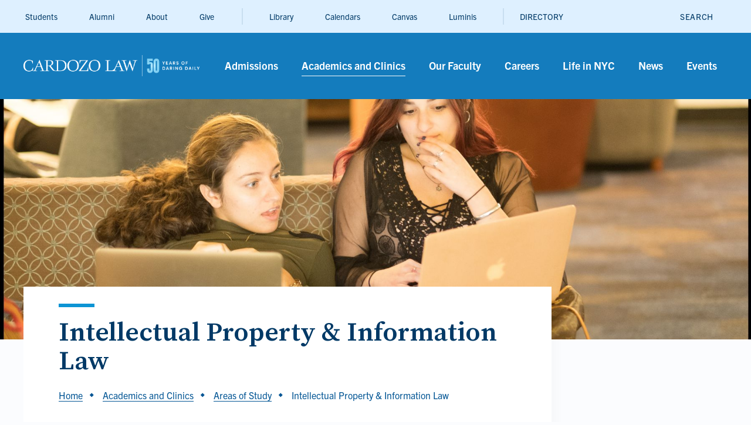

--- FILE ---
content_type: text/html; charset=UTF-8
request_url: https://cardozo.yu.edu/academics-and-clinics/areas-study/intellectual-property-information-law
body_size: 19169
content:

<!DOCTYPE html>
<html lang="en" dir="ltr" prefix="og: https://ogp.me/ns#">
  <head>
    <meta charset="utf-8" />
<style>/* @see https://github.com/aFarkas/lazysizes#broken-image-symbol */.js img.b-lazy:not([src]) { visibility: hidden; }/* @see https://github.com/aFarkas/lazysizes#automatically-setting-the-sizes-attribute */.js img.lazyloaded[data-sizes=auto] { display: block; width: 100%; }</style>
<link rel="canonical" href="https://cardozo.yu.edu/academics-and-clinics/areas-study/intellectual-property-information-law" />
<meta property="og:title" content="Intellectual Property &amp; Information Law" />
<meta name="facebook-domain-verification" content="7qxbabahrbappkwzbexbjby48v0i4y" />
<meta name="Generator" content="Drupal 10 (https://www.drupal.org)" />
<meta name="MobileOptimized" content="width" />
<meta name="HandheldFriendly" content="true" />
<meta name="viewport" content="width=device-width, initial-scale=1.0" />
<style>div#sliding-popup, div#sliding-popup .eu-cookie-withdraw-banner, .eu-cookie-withdraw-tab {background: #0779bf} div#sliding-popup.eu-cookie-withdraw-wrapper { background: transparent; } #sliding-popup h1, #sliding-popup h2, #sliding-popup h3, #sliding-popup p, #sliding-popup label, #sliding-popup div, .eu-cookie-compliance-more-button, .eu-cookie-compliance-secondary-button, .eu-cookie-withdraw-tab { color: #ffffff;} .eu-cookie-withdraw-tab { border-color: #ffffff;}</style>
<meta property="og:image" content="https://cardozo.yu.edu/sites/default/files/2019-10/190901-0371-Mario%20Morgado.jpg" />
<meta property="og:image:width" content="1200" />
<meta property="og:image:height" content="600" />
<link rel="icon" href="/sites/default/files/favicon.ico" type="image/vnd.microsoft.icon" />
<script>window.a2a_config=window.a2a_config||{};a2a_config.callbacks=[];a2a_config.overlays=[];a2a_config.templates={};</script>

    <title>Intellectual Property &amp; Information Law | Cardozo Law</title>
    <meta name="google-site-verification" content="googlea43d316162b3cdaf.html">
          <!-- Google Tag Manager -->
      <script>(function(w,d,s,l,i){w[l]=w[l]||[];w[l].push({'gtm.start':
      new Date().getTime(),event:'gtm.js'});var f=d.getElementsByTagName(s)[0],
      j=d.createElement(s),dl=l!='dataLayer'?'&l='+l:'';j.async=true;j.src=
      'https://www.googletagmanager.com/gtm.js?id='+i+dl;f.parentNode.insertBefore(j,f);
      })(window,document,'script','dataLayer', 'GTM-PSVTTKK');</script>
      <!-- End Google Tag Manager -->
              <!-- Google Tag Manager -->
      <script>(function(w,d,s,l,i){w[l]=w[l]||[];w[l].push({'gtm.start':
      new Date().getTime(),event:'gtm.js'});var f=d.getElementsByTagName(s)[0],
      j=d.createElement(s),dl=l!='dataLayer'?'&l='+l:'';j.async=true;j.src=
      'https://www.googletagmanager.com/gtm.js?id='+i+dl;f.parentNode.insertBefore(j,f);
      })(window,document,'script','gtm1dataLayer', 'GTM-M3XLLFT');</script>
      <!-- End Google Tag Manager -->
    
        <!-- Global site tag (gtag.js) - Google Analytics -->
    <script async src="https://www.googletagmanager.com/gtag/js?id=G-V003Q9CGMY"></script>
    <script>
    window.dataLayer = window.dataLayer || [];
    function gtag(){dataLayer.push(arguments);}
    gtag('js', new Date());
    gtag('config', 'G-V003Q9CGMY');
    </script>

    <link rel="stylesheet" media="all" href="/themes/contrib/stable/css/system/components/align.module.css?t8rho5" />
<link rel="stylesheet" media="all" href="/themes/contrib/stable/css/system/components/fieldgroup.module.css?t8rho5" />
<link rel="stylesheet" media="all" href="/themes/contrib/stable/css/system/components/container-inline.module.css?t8rho5" />
<link rel="stylesheet" media="all" href="/themes/contrib/stable/css/system/components/clearfix.module.css?t8rho5" />
<link rel="stylesheet" media="all" href="/themes/contrib/stable/css/system/components/details.module.css?t8rho5" />
<link rel="stylesheet" media="all" href="/themes/contrib/stable/css/system/components/hidden.module.css?t8rho5" />
<link rel="stylesheet" media="all" href="/themes/contrib/stable/css/system/components/item-list.module.css?t8rho5" />
<link rel="stylesheet" media="all" href="/themes/contrib/stable/css/system/components/js.module.css?t8rho5" />
<link rel="stylesheet" media="all" href="/themes/contrib/stable/css/system/components/nowrap.module.css?t8rho5" />
<link rel="stylesheet" media="all" href="/themes/contrib/stable/css/system/components/position-container.module.css?t8rho5" />
<link rel="stylesheet" media="all" href="/themes/contrib/stable/css/system/components/reset-appearance.module.css?t8rho5" />
<link rel="stylesheet" media="all" href="/themes/contrib/stable/css/system/components/resize.module.css?t8rho5" />
<link rel="stylesheet" media="all" href="/themes/contrib/stable/css/system/components/system-status-counter.css?t8rho5" />
<link rel="stylesheet" media="all" href="/themes/contrib/stable/css/system/components/system-status-report-counters.css?t8rho5" />
<link rel="stylesheet" media="all" href="/themes/contrib/stable/css/system/components/system-status-report-general-info.css?t8rho5" />
<link rel="stylesheet" media="all" href="/themes/contrib/stable/css/system/components/tablesort.module.css?t8rho5" />
<link rel="stylesheet" media="all" href="/themes/contrib/stable/css/media/oembed.formatter.css?t8rho5" />
<link rel="stylesheet" media="all" href="/modules/contrib/eu_cookie_compliance/css/eu_cookie_compliance.css?t8rho5" />
<link rel="stylesheet" media="all" href="/modules/contrib/addtoany/css/addtoany.css?t8rho5" />
<link rel="stylesheet" media="all" href="/modules/contrib/linkicon/css/linkicon.css?t8rho5" />
<link rel="stylesheet" media="all" href="/modules/contrib/paragraphs/css/paragraphs.unpublished.css?t8rho5" />
<link rel="stylesheet" media="all" href="/themes/contrib/classy/css/components/node.css?t8rho5" />
<link rel="stylesheet" media="all" href="https://use.fontawesome.com/releases/v5.8.2/css/all.css" />
<link rel="stylesheet" media="all" href="//fonts.googleapis.com/css?family=Source+Serif+Pro:400,600,700&amp;display=swap" />
<link rel="stylesheet" media="all" href="//use.typekit.net/itk4ftb.css" />
<link rel="stylesheet" media="all" href="//fonts.googleapis.com/icon?family=Material+Icons" />
<link rel="stylesheet" media="all" href="/themes/custom/cardozo/styles/main.min.css?t8rho5" />

    
  </head>
  <body class="path-node page-node-type-page">
          <!-- Google Tag Manager (noscript) -->
      <noscript><iframe src="https://www.googletagmanager.com/ns.html?id=GTM-PSVTTKK"
      height="0" width="0" style="display:none;visibility:hidden"></iframe></noscript>
      <!-- End Google Tag Manager (noscript) -->
          <!-- Google Tag Manager (noscript) -->
      <noscript><iframe src="https://www.googletagmanager.com/ns.html?id=GTM-M3XLLFT"
      height="0" width="0" style="display:none;visibility:hidden"></iframe></noscript>
      <!-- End Google Tag Manager (noscript) -->
    <a href="#main-content" class="visually-hidden focusable skip-link">
      Skip to main content
    </a>

    
      <div class="dialog-off-canvas-main-canvas" data-off-canvas-main-canvas>
    <div class="layout-container">
  
  <div class="region region-search" role="dialog" aria-label="Search">
    <div class="inner">
        <div class="header">
            <button type="button" name="close" class="js-close-search close-search"><i class="material-icons">close</i></button>
        </div>
        
<div class="views-exposed-form block block-" data-drupal-selector="views-exposed-form-search-page-1" id="block-exposedformsearchpage-1-2">
  
    
  <div class="inner">
              <form action="/search" method="get" id="views-exposed-form-search-page-1" accept-charset="UTF-8">
  <div class="js-form-item form-item js-form-type-textfield form-item-search-api-fulltext js-form-item-search-api-fulltext form-no-label">
    <div class="form-item">
        <div class="inner">
                                                <input data-drupal-selector="edit-search-api-fulltext" type="text" id="edit-search-api-fulltext" name="search_api_fulltext" value="" size="30" maxlength="128" class="form-text" aria-label="Enter Search Term" />
<button class="clear-input js-clear-input is-hidden">
    <span class="material-icons">clear</span>
</button>

                                                        </div>
  </div>
</div>
<div data-drupal-selector="edit-actions" class="form-actions js-form-wrapper form-wrapper" id="edit-actions"><div class="submit-item">
    <span aria-hidden="true" class="icon-span"></span>
    <input data-drupal-selector="edit-submit-search" type="submit" id="edit-submit-search" value="Search" class="button js-form-submit form-submit" />
</div>
</div>
<div class="select-group"><div class="js-form-item form-item js-form-type-select form-item-aggregated-field-ct-p js-form-item-aggregated-field-ct-p">
    <div class="form-item">
        <div class="inner">
                          <label for="edit-aggregated-field-ct-p">
      <i class="icon" aria-hidden="true"></i>
      <span>Filter by</span>
        </label>
                                                <div class="custom-select"><select data-drupal-selector="edit-aggregated-field-ct-p" id="edit-aggregated-field-ct-p" name="aggregated_field_ct_p" class="form-select"><option value="All" selected="selected">All</option><option value="1">Faculty</option><option value="2">Staff</option><option value="3">Events</option><option value="4">News</option><option value="5">FAQs</option></select></div>
                                                        </div>
  </div>
</div>
<div class="js-form-item form-item js-form-type-select form-item-sort-by js-form-item-sort-by">
    <div class="form-item">
        <div class="inner">
                          <label for="edit-sort-by">
      <i class="icon" aria-hidden="true"></i>
      <span>Sort by</span>
        </label>
                                                <div class="custom-select"><select data-drupal-selector="edit-sort-by" id="edit-sort-by" name="sort_by" class="form-select"><option value="search_api_relevance" selected="selected">Relevance</option><option value="custom_date_order">Date</option></select></div>
                                                        </div>
  </div>
</div>
</div>

</form>

        </div>
</div>

    </div>
  </div>


  

  <header>
      
  <div class="region region-preheader">
    <div class="inner">
        <nav role="navigation" aria-labelledby="block-utilitymenu-menu" id="block-utilitymenu">
            
  <h2 class="visually-hidden" id="block-utilitymenu-menu">Utility</h2>
  

        

  
  
          <div class="utility-menu-links-wrapper">
        <ul class="menu-utility-menu">
                                <li >
          
                                          <a href="/students" >
                      <i aria-hidden="true"></i>
                      <span>Students</span>
                      <span class="icon-span" aria-hidden="true"></span>
                  </a>
                                

          

                              </li>
                            <li >
          
                                          <a href="/alumni" >
                      <i aria-hidden="true"></i>
                      <span>Alumni</span>
                      <span class="icon-span" aria-hidden="true"></span>
                  </a>
                                

          

                              </li>
                            <li >
          
                                          <a href="/about" >
                      <i aria-hidden="true"></i>
                      <span>About</span>
                      <span class="icon-span" aria-hidden="true"></span>
                  </a>
                                

          

                              </li>
                            <li >
          
                                          <a href="/give" >
                      <i aria-hidden="true"></i>
                      <span>Give</span>
                      <span class="icon-span" aria-hidden="true"></span>
                  </a>
                                

          

                              </li>
                            <li >
          
                                          <a href="/library" >
                      <i aria-hidden="true"></i>
                      <span>Library</span>
                      <span class="icon-span" aria-hidden="true"></span>
                  </a>
                                

          

                              </li>
                            <li >
          
                                          <a href="/academics-and-clinics/academic-calendar" >
                      <i aria-hidden="true"></i>
                      <span>Calendars</span>
                      <span class="icon-span" aria-hidden="true"></span>
                  </a>
                                

          

                              </li>
                            <li >
          
                        <a href="https://yu.instructure.com/" >
                  <i aria-hidden="true"></i>
                  <span>Canvas</span>
                  <span class="icon-span" aria-hidden="true"></span>
              </a>
              
          

                              </li>
                            <li >
          
                        <a href="https://insidetrack.yu.edu" >
                  <i aria-hidden="true"></i>
                  <span>Luminis</span>
                  <span class="icon-span" aria-hidden="true"></span>
              </a>
              
          

                              </li>
                            <li >
          
                                          <a href="/directory" >
                      <i aria-hidden="true"></i>
                      <span>DIRECTORY</span>
                      <span class="icon-span" aria-hidden="true"></span>
                  </a>
                                

          

                              </li>
            </ul>



  </nav>

<div id="block-searchbutton" class="block block-search-button">
  
    
  <div class="inner">
              

 <button class="field field-text js-open-search" type="button" aria-label="open search">
               <span class="text">Search</span>
          <i class="material-icons" aria-hidden="true">search</i>
      </button>

        </div>
</div>

    </div>
  </div>

      
  <div class="region region-header">
    <div class="inner">
        
<div id="block-menubar-2" class="block block-menu-bar">
  
    
  <div class="inner">
              
<div id="block-sitebranding" class="block block-site-branding">
  
    
  <div class="inner">
            <a href="/" title="Home" rel="home">
      <img src="/sites/default/files/Cardozo50_C-1ColorKnockout-Horizontal-logo.png" alt="Cardozo Law" />
    </a>
      
  </div>
</div>
<nav role="navigation" aria-labelledby="block-mainnavigation-2-menu" id="block-mainnavigation-2">
            
  <h2 class="visually-hidden" id="block-mainnavigation-2-menu">Main</h2>
  

        
  
  
            <ul class="menu-main">
                        <li class="has-submenu">
        
                              <a href="/admissions" >
                <span class="icon-span" aria-hidden="true"></span>
                <span>Admissions</span>
            </a>
                            <button type="button" class="js-open-submenu menu-arrow">
                  <span class="visually-hidden">Go to Admissions</span>
                  <i class="material-icons" aria-hidden="true">keyboard_arrow_right</i>
                </button>
                      

        

                              
            <div id="admissions-list" class="submenu">
                <div class="inner">
                    <h3 class="parent-title">Admissions</h3>
                      
  
            <ul>
                        <li>
        
                              <a href="/admissions/jd-admissions" >
                <span class="icon-span" aria-hidden="true"></span>
                <span>J.D.</span>
            </a>
                      

        

                        </li>
                    <li>
        
                              <a href="/academics-and-clinics/our-degree-programs/llm-admissions" >
                <span class="icon-span" aria-hidden="true"></span>
                <span>LL.M. In-Person</span>
            </a>
                      

        

                        </li>
                    <li>
        
                  <a href="https://cardozo.yu.edu/llm-general-legal-studies-online"  >
              <span class="icon-span" aria-hidden="true"></span>
              <span>LL.M. Online</span>
          </a>
          
        

                        </li>
                    <li>
        
                              <a href="/academics-and-clinics/our-degree-programs/jsd" >
                <span class="icon-span" aria-hidden="true"></span>
                <span>J.S.D. Admissions</span>
            </a>
                      

        

                        </li>
                    <li>
        
                              <a href="/admissions/msl-labor-and-employment-law-online" >
                <span class="icon-span" aria-hidden="true"></span>
                <span>M.S.L. in Labor and Employment Law Online</span>
            </a>
                      

        

                        </li>
        </ul>
  
                </div>
                <div class="parent-btn">
                    <span>1</span>
                    <button class="js-back-to-parent to-parent" aria-label="Back to Navigation">
                        <i class="material-icons" aria-hidden="true">keyboard_arrow_left</i>
                        <span class="text">Back to Navigation</span>
                    </button>
                </div>
            </div>
              </li>
                    <li class="has-submenu">
        
                              <a href="/academics-and-clinics" class="active">
                <span class="icon-span" aria-hidden="true"></span>
                <span>Academics and Clinics</span>
            </a>
                            <button type="button" class="js-open-submenu menu-arrow">
                  <span class="visually-hidden">Go to Academics and Clinics</span>
                  <i class="material-icons" aria-hidden="true">keyboard_arrow_right</i>
                </button>
                      

        

                              
            <div id="academics-and-clinics-list" class="submenu">
                <div class="inner">
                    <h3 class="parent-title">Academics and Clinics</h3>
                      
  
            <ul>
                        <li>
        
                              <a href="/academics-and-clinics/areas-study" class="active">
                <span class="icon-span" aria-hidden="true"></span>
                <span>Areas of Study</span>
            </a>
                      

        

                        </li>
                    <li>
        
                              <a href="/academics-and-clinics/our-degree-programs" >
                <span class="icon-span" aria-hidden="true"></span>
                <span>Our Degree Programs</span>
            </a>
                      

        

                        </li>
                    <li>
        
                              <a href="/academics-and-clinics/international-programs" >
                <span class="icon-span" aria-hidden="true"></span>
                <span>International Programs</span>
            </a>
                      

        

                        </li>
                    <li>
        
                              <a href="/clinics" >
                <span class="icon-span" aria-hidden="true"></span>
                <span>Clinics and Practical Experience</span>
            </a>
                      

        

                        </li>
                    <li>
        
                              <a href="/academics-and-clinics/journals-and-honor-societies" >
                <span class="icon-span" aria-hidden="true"></span>
                <span>Journals and Honor Societies</span>
            </a>
                      

        

                        </li>
                    <li>
        
                              <a href="/academics-and-clinics/centers-and-institutes" >
                <span class="icon-span" aria-hidden="true"></span>
                <span>Centers and Institutes</span>
            </a>
                      

        

                        </li>
                    <li>
        
                              <a href="/academics-and-clinics/academic-calendar" >
                <span class="icon-span" aria-hidden="true"></span>
                <span>Academic Calendar</span>
            </a>
                      

        

                        </li>
        </ul>
  
                </div>
                <div class="parent-btn">
                    <span>2</span>
                    <button class="js-back-to-parent to-parent" aria-label="Back to Navigation">
                        <i class="material-icons" aria-hidden="true">keyboard_arrow_left</i>
                        <span class="text">Back to Navigation</span>
                    </button>
                </div>
            </div>
              </li>
                    <li class="has-submenu">
        
                              <a href="/our-faculty" >
                <span class="icon-span" aria-hidden="true"></span>
                <span>Our Faculty</span>
            </a>
                            <button type="button" class="js-open-submenu menu-arrow">
                  <span class="visually-hidden">Go to Our Faculty</span>
                  <i class="material-icons" aria-hidden="true">keyboard_arrow_right</i>
                </button>
                      

        

                              
            <div id="our-faculty-list" class="submenu">
                <div class="inner">
                    <h3 class="parent-title">Our Faculty</h3>
                      
  
            <ul>
                        <li>
        
                              <a href="/our-faculty-search" >
                <span class="icon-span" aria-hidden="true"></span>
                <span>Faculty Directory</span>
            </a>
                      

        

                        </li>
                    <li>
        
                  <a href="https://larc.cardozo.yu.edu/faculty/"  >
              <span class="icon-span" aria-hidden="true"></span>
              <span>Faculty Scholarship</span>
          </a>
          
        

                        </li>
                    <li>
        
                  <a href="https://go.yu.edu/facultywithimpact-media-2025"  >
              <span class="icon-span" aria-hidden="true"></span>
              <span>Faculty With Impact: Media</span>
          </a>
          
        

                        </li>
                    <li>
        
                  <a href="https://go.yu.edu/cardozo/faculty-with-impact-scholarship-spring-2025-0"  >
              <span class="icon-span" aria-hidden="true"></span>
              <span>Faculty With Impact: Scholarship</span>
          </a>
          
        

                        </li>
                    <li>
        
                              <a href="/our-faculty/cardozo-faculty-workshop-series" >
                <span class="icon-span" aria-hidden="true"></span>
                <span>Faculty Workshop Series</span>
            </a>
                      

        

                        </li>
        </ul>
  
                </div>
                <div class="parent-btn">
                    <span>3</span>
                    <button class="js-back-to-parent to-parent" aria-label="Back to Navigation">
                        <i class="material-icons" aria-hidden="true">keyboard_arrow_left</i>
                        <span class="text">Back to Navigation</span>
                    </button>
                </div>
            </div>
              </li>
                    <li class="has-submenu">
        
                              <a href="/careers" >
                <span class="icon-span" aria-hidden="true"></span>
                <span>Careers</span>
            </a>
                            <button type="button" class="js-open-submenu menu-arrow">
                  <span class="visually-hidden">Go to Careers</span>
                  <i class="material-icons" aria-hidden="true">keyboard_arrow_right</i>
                </button>
                      

        

                              
            <div id="careers-list" class="submenu">
                <div class="inner">
                    <h3 class="parent-title">Careers</h3>
                      
  
            <ul>
                        <li>
        
                              <a href="/careers/career-resources-current-students" >
                <span class="icon-span" aria-hidden="true"></span>
                <span>Career Resources for Current Students</span>
            </a>
                      

        

                        </li>
                    <li>
        
                              <a href="/careers/center-public-service-law" >
                <span class="icon-span" aria-hidden="true"></span>
                <span>Center for Public Service Law</span>
            </a>
                      

        

                        </li>
                    <li>
        
                              <a href="/careers/where-alumni-work" >
                <span class="icon-span" aria-hidden="true"></span>
                <span>Where Alumni Work</span>
            </a>
                      

        

                        </li>
                    <li>
        
                              <a href="/careers/employers" >
                <span class="icon-span" aria-hidden="true"></span>
                <span>For Employers</span>
            </a>
                      

        

                        </li>
                    <li>
        
                              <a href="/careers/sparks-cardozo-school-law-podcast" >
                <span class="icon-span" aria-hidden="true"></span>
                <span>SPARKS: A Cardozo School of Law Podcast</span>
            </a>
                      

        

                        </li>
        </ul>
  
                </div>
                <div class="parent-btn">
                    <span>4</span>
                    <button class="js-back-to-parent to-parent" aria-label="Back to Navigation">
                        <i class="material-icons" aria-hidden="true">keyboard_arrow_left</i>
                        <span class="text">Back to Navigation</span>
                    </button>
                </div>
            </div>
              </li>
                    <li class="has-submenu">
        
                              <a href="/life-nyc" >
                <span class="icon-span" aria-hidden="true"></span>
                <span>Life in NYC</span>
            </a>
                            <button type="button" class="js-open-submenu menu-arrow">
                  <span class="visually-hidden">Go to Life in NYC</span>
                  <i class="material-icons" aria-hidden="true">keyboard_arrow_right</i>
                </button>
                      

        

                              
            <div id="life-in-nyc-list" class="submenu">
                <div class="inner">
                    <h3 class="parent-title">Life in NYC</h3>
                      
  
            <ul>
                        <li>
        
                              <a href="/life-nyc/our-campus-and-community" >
                <span class="icon-span" aria-hidden="true"></span>
                <span>Our Campus and Community</span>
            </a>
                      

        

                        </li>
                    <li>
        
                              <a href="/life-nyc/housing-options" >
                <span class="icon-span" aria-hidden="true"></span>
                <span>Housing Options</span>
            </a>
                      

        

                        </li>
                    <li>
        
                              <a href="/life-nyc/student-organizations" >
                <span class="icon-span" aria-hidden="true"></span>
                <span>Student Organizations</span>
            </a>
                      

        

                        </li>
        </ul>
  
                </div>
                <div class="parent-btn">
                    <span>5</span>
                    <button class="js-back-to-parent to-parent" aria-label="Back to Navigation">
                        <i class="material-icons" aria-hidden="true">keyboard_arrow_left</i>
                        <span class="text">Back to Navigation</span>
                    </button>
                </div>
            </div>
              </li>
                    <li class="has-submenu">
        
                              <a href="/news" >
                <span class="icon-span" aria-hidden="true"></span>
                <span>News</span>
            </a>
                            <button type="button" class="js-open-submenu menu-arrow">
                  <span class="visually-hidden">Go to News</span>
                  <i class="material-icons" aria-hidden="true">keyboard_arrow_right</i>
                </button>
                      

        

                              
            <div id="news-list" class="submenu">
                <div class="inner">
                    <h3 class="parent-title">News</h3>
                      
  
            <ul>
                        <li>
        
                              <a href="/newsletters" >
                <span class="icon-span" aria-hidden="true"></span>
                <span>News in Brief</span>
            </a>
                      

        

                        </li>
        </ul>
  
                </div>
                <div class="parent-btn">
                    <span>6</span>
                    <button class="js-back-to-parent to-parent" aria-label="Back to Navigation">
                        <i class="material-icons" aria-hidden="true">keyboard_arrow_left</i>
                        <span class="text">Back to Navigation</span>
                    </button>
                </div>
            </div>
              </li>
                    <li>
        
                              <a href="/events" >
                <span class="icon-span" aria-hidden="true"></span>
                <span>Events</span>
            </a>
                      

        

                        </li>
        </ul>
  


  </nav>

<div id="block-mobilemenubuttons" class="block block-mobile-menu-buttons">
  
    
  <div class="inner">
              
<div id="block-searchbutton-3" class="block block-search-button">
  
    
  <div class="inner">
              

 <button class="field field-text js-open-search" type="button" aria-label="open search">
               <span class="text">Search</span>
          <i class="material-icons" aria-hidden="true">search</i>
      </button>

        </div>
</div>

<div id="block-burgerbutton" class="block block-burger-button">
    <button type="button" class="js-open-mobile burger-button">
        <i class="material-icons">menu</i>
    </button>
</div>

        </div>
</div>

        </div>
</div>

<div id="block-mobilemenu-2" class="block block-mobile-menu">
  
    
  <div class="inner">
              <nav role="navigation" aria-labelledby="block-mobilenavigation-menu" id="block-mobilenavigation">
            
  <h2 class="visually-hidden" id="block-mobilenavigation-menu">Main</h2>
  

        
  
  
            <ul class="menu-mobile-menu">
                            <li >
        
                              <a href="/admissions" >
                <i aria-hidden="true"></i>
                <span>Admissions</span>
                <span class="icon-span" aria-hidden="true"></span>
            </a>
                      

        

                        </li>
                        <li >
        
                              <a href="/academics-and-clinics" >
                <i aria-hidden="true"></i>
                <span>Academics and Clinics</span>
                <span class="icon-span" aria-hidden="true"></span>
            </a>
                      

        

                        </li>
                        <li >
        
                              <a href="/our-faculty" >
                <i aria-hidden="true"></i>
                <span>Our Faculty</span>
                <span class="icon-span" aria-hidden="true"></span>
            </a>
                      

        

                        </li>
                        <li >
        
                              <a href="/careers" >
                <i aria-hidden="true"></i>
                <span>Careers</span>
                <span class="icon-span" aria-hidden="true"></span>
            </a>
                      

        

                        </li>
                        <li >
        
                              <a href="/life-nyc" >
                <i aria-hidden="true"></i>
                <span>Life in NYC</span>
                <span class="icon-span" aria-hidden="true"></span>
            </a>
                      

        

                        </li>
                        <li >
        
                              <a href="/news" >
                <i aria-hidden="true"></i>
                <span>News</span>
                <span class="icon-span" aria-hidden="true"></span>
            </a>
                      

        

                        </li>
                        <li >
        
                              <a href="/events" >
                <i aria-hidden="true"></i>
                <span>Events</span>
                <span class="icon-span" aria-hidden="true"></span>
            </a>
                      

        

                        </li>
                        <li >
        
                              <a href="/students" >
                <i aria-hidden="true"></i>
                <span>Students</span>
                <span class="icon-span" aria-hidden="true"></span>
            </a>
                      

        

                        </li>
                        <li >
        
                              <a href="/alumni" >
                <i aria-hidden="true"></i>
                <span>Alumni</span>
                <span class="icon-span" aria-hidden="true"></span>
            </a>
                      

        

                        </li>
                        <li >
        
                              <a href="/about" >
                <i aria-hidden="true"></i>
                <span>About</span>
                <span class="icon-span" aria-hidden="true"></span>
            </a>
                      

        

                        </li>
                        <li >
        
                              <a href="/give" >
                <i aria-hidden="true"></i>
                <span>Give</span>
                <span class="icon-span" aria-hidden="true"></span>
            </a>
                      

        

                        </li>
                      <li  class="has-submenu" >
        
                              <a href="/library" >
                <i aria-hidden="true"></i>
                <span>Library</span>
                <span class="icon-span" aria-hidden="true"></span>
            </a>
                            <button type="button" class="js-open-submenu menu-arrow">
                  <span class="visually-hidden">Go to Library</span>
                  <i class="material-icons" aria-hidden="true">keyboard_arrow_right</i>
                </button>
                      

        

                              
            <div id="library-list" class="submenu">
                <div class="inner">
                    <h3 class="parent-title">Library</h3>
                      
  
            <ul>
                          <li  class="has-submenu" >
        
                              <a href="/library" >
                <i aria-hidden="true"></i>
                <span>About the Library</span>
                <span class="icon-span" aria-hidden="true"></span>
            </a>
                            <button type="button" class="js-open-submenu menu-arrow">
                  <span class="visually-hidden">Go to About the Library</span>
                  <i class="material-icons" aria-hidden="true">keyboard_arrow_right</i>
                </button>
                      

        

                              
            <div id="about-the-library-list" class="submenu">
                <div class="inner">
                    <h3 class="parent-title">About the Library</h3>
                      
  
            <ul>
                            <li >
        
                              <a href="/library/about-library/policies" >
                <i aria-hidden="true"></i>
                <span>Policies</span>
                <span class="icon-span" aria-hidden="true"></span>
            </a>
                      

        

                        </li>
        </ul>
  
                </div>
                <div class="parent-btn">
                    <span>1</span>
                    <button class="js-back-to-parent to-parent" aria-label="Back to Library">
                        <i class="material-icons" aria-hidden="true">keyboard_arrow_left</i>
                        <span class="text">Back to Library</span>
                    </button>
                </div>
            </div>
              </li>
                        <li >
        
                              <a href="/library/research-collections" >
                <i aria-hidden="true"></i>
                <span>Research &amp; Collections</span>
                <span class="icon-span" aria-hidden="true"></span>
            </a>
                      

        

                        </li>
                        <li >
        
                              <a href="/library/services" >
                <i aria-hidden="true"></i>
                <span>Services</span>
                <span class="icon-span" aria-hidden="true"></span>
            </a>
                      

        

                        </li>
        </ul>
  
                </div>
                <div class="parent-btn">
                    <span>12</span>
                    <button class="js-back-to-parent to-parent" aria-label="Back to Navigation">
                        <i class="material-icons" aria-hidden="true">keyboard_arrow_left</i>
                        <span class="text">Back to Navigation</span>
                    </button>
                </div>
            </div>
              </li>
                        <li >
        
                              <a href="/academics-and-clinics/academic-calendar" >
                <i aria-hidden="true"></i>
                <span>Calendars</span>
                <span class="icon-span" aria-hidden="true"></span>
            </a>
                      

        

                        </li>
                        <li >
        
                  <a href="https://yu.instructure.com/" >
              <i aria-hidden="true"></i>
              <span>Canvas</span>
              <span class="icon-span" aria-hidden="true"></span>
          </a>
          
        

                        </li>
                        <li >
        
                  <a href="https://insidetrack.yu.edu/" >
              <i aria-hidden="true"></i>
              <span>Luminis</span>
              <span class="icon-span" aria-hidden="true"></span>
          </a>
          
        

                        </li>
                        <li >
        
                              <a href="/directory" >
                <i aria-hidden="true"></i>
                <span>DIRECTORY</span>
                <span class="icon-span" aria-hidden="true"></span>
            </a>
                      

        

                        </li>
        </ul>
  


  </nav>

        </div>
</div>

<div id="block-menubar" class="block block-menu-bar">
  
    
  <div class="inner">
              
<div id="block-sitebranding" class="block block-site-branding">
  
    
  <div class="inner">
            <a href="/" title="Home" rel="home">
      <img src="/sites/default/files/Cardozo50_C-1ColorKnockout-Horizontal-logo.png" alt="Cardozo Law" />
    </a>
      
  </div>
</div>
<nav role="navigation" aria-labelledby="block-mainnavigation-2-menu" id="block-mainnavigation-2">
            
  <h2 class="visually-hidden" id="block-mainnavigation-2-menu">Main</h2>
  

        
  
  
            <ul class="menu-main">
                        <li class="has-submenu">
        
                              <a href="/admissions" >
                <span class="icon-span" aria-hidden="true"></span>
                <span>Admissions</span>
            </a>
                            <button type="button" class="js-open-submenu menu-arrow">
                  <span class="visually-hidden">Go to Admissions</span>
                  <i class="material-icons" aria-hidden="true">keyboard_arrow_right</i>
                </button>
                      

        

                              
            <div id="admissions-list" class="submenu">
                <div class="inner">
                    <h3 class="parent-title">Admissions</h3>
                      
  
            <ul>
                        <li>
        
                              <a href="/admissions/jd-admissions" >
                <span class="icon-span" aria-hidden="true"></span>
                <span>J.D.</span>
            </a>
                      

        

                        </li>
                    <li>
        
                              <a href="/academics-and-clinics/our-degree-programs/llm-admissions" >
                <span class="icon-span" aria-hidden="true"></span>
                <span>LL.M. In-Person</span>
            </a>
                      

        

                        </li>
                    <li>
        
                  <a href="https://cardozo.yu.edu/llm-general-legal-studies-online"  >
              <span class="icon-span" aria-hidden="true"></span>
              <span>LL.M. Online</span>
          </a>
          
        

                        </li>
                    <li>
        
                              <a href="/academics-and-clinics/our-degree-programs/jsd" >
                <span class="icon-span" aria-hidden="true"></span>
                <span>J.S.D. Admissions</span>
            </a>
                      

        

                        </li>
                    <li>
        
                              <a href="/admissions/msl-labor-and-employment-law-online" >
                <span class="icon-span" aria-hidden="true"></span>
                <span>M.S.L. in Labor and Employment Law Online</span>
            </a>
                      

        

                        </li>
        </ul>
  
                </div>
                <div class="parent-btn">
                    <span>1</span>
                    <button class="js-back-to-parent to-parent" aria-label="Back to Navigation">
                        <i class="material-icons" aria-hidden="true">keyboard_arrow_left</i>
                        <span class="text">Back to Navigation</span>
                    </button>
                </div>
            </div>
              </li>
                    <li class="has-submenu">
        
                              <a href="/academics-and-clinics" class="active">
                <span class="icon-span" aria-hidden="true"></span>
                <span>Academics and Clinics</span>
            </a>
                            <button type="button" class="js-open-submenu menu-arrow">
                  <span class="visually-hidden">Go to Academics and Clinics</span>
                  <i class="material-icons" aria-hidden="true">keyboard_arrow_right</i>
                </button>
                      

        

                              
            <div id="academics-and-clinics-list" class="submenu">
                <div class="inner">
                    <h3 class="parent-title">Academics and Clinics</h3>
                      
  
            <ul>
                        <li>
        
                              <a href="/academics-and-clinics/areas-study" class="active">
                <span class="icon-span" aria-hidden="true"></span>
                <span>Areas of Study</span>
            </a>
                      

        

                        </li>
                    <li>
        
                              <a href="/academics-and-clinics/our-degree-programs" >
                <span class="icon-span" aria-hidden="true"></span>
                <span>Our Degree Programs</span>
            </a>
                      

        

                        </li>
                    <li>
        
                              <a href="/academics-and-clinics/international-programs" >
                <span class="icon-span" aria-hidden="true"></span>
                <span>International Programs</span>
            </a>
                      

        

                        </li>
                    <li>
        
                              <a href="/clinics" >
                <span class="icon-span" aria-hidden="true"></span>
                <span>Clinics and Practical Experience</span>
            </a>
                      

        

                        </li>
                    <li>
        
                              <a href="/academics-and-clinics/journals-and-honor-societies" >
                <span class="icon-span" aria-hidden="true"></span>
                <span>Journals and Honor Societies</span>
            </a>
                      

        

                        </li>
                    <li>
        
                              <a href="/academics-and-clinics/centers-and-institutes" >
                <span class="icon-span" aria-hidden="true"></span>
                <span>Centers and Institutes</span>
            </a>
                      

        

                        </li>
                    <li>
        
                              <a href="/academics-and-clinics/academic-calendar" >
                <span class="icon-span" aria-hidden="true"></span>
                <span>Academic Calendar</span>
            </a>
                      

        

                        </li>
        </ul>
  
                </div>
                <div class="parent-btn">
                    <span>2</span>
                    <button class="js-back-to-parent to-parent" aria-label="Back to Navigation">
                        <i class="material-icons" aria-hidden="true">keyboard_arrow_left</i>
                        <span class="text">Back to Navigation</span>
                    </button>
                </div>
            </div>
              </li>
                    <li class="has-submenu">
        
                              <a href="/our-faculty" >
                <span class="icon-span" aria-hidden="true"></span>
                <span>Our Faculty</span>
            </a>
                            <button type="button" class="js-open-submenu menu-arrow">
                  <span class="visually-hidden">Go to Our Faculty</span>
                  <i class="material-icons" aria-hidden="true">keyboard_arrow_right</i>
                </button>
                      

        

                              
            <div id="our-faculty-list" class="submenu">
                <div class="inner">
                    <h3 class="parent-title">Our Faculty</h3>
                      
  
            <ul>
                        <li>
        
                              <a href="/our-faculty-search" >
                <span class="icon-span" aria-hidden="true"></span>
                <span>Faculty Directory</span>
            </a>
                      

        

                        </li>
                    <li>
        
                  <a href="https://larc.cardozo.yu.edu/faculty/"  >
              <span class="icon-span" aria-hidden="true"></span>
              <span>Faculty Scholarship</span>
          </a>
          
        

                        </li>
                    <li>
        
                  <a href="https://go.yu.edu/facultywithimpact-media-2025"  >
              <span class="icon-span" aria-hidden="true"></span>
              <span>Faculty With Impact: Media</span>
          </a>
          
        

                        </li>
                    <li>
        
                  <a href="https://go.yu.edu/cardozo/faculty-with-impact-scholarship-spring-2025-0"  >
              <span class="icon-span" aria-hidden="true"></span>
              <span>Faculty With Impact: Scholarship</span>
          </a>
          
        

                        </li>
                    <li>
        
                              <a href="/our-faculty/cardozo-faculty-workshop-series" >
                <span class="icon-span" aria-hidden="true"></span>
                <span>Faculty Workshop Series</span>
            </a>
                      

        

                        </li>
        </ul>
  
                </div>
                <div class="parent-btn">
                    <span>3</span>
                    <button class="js-back-to-parent to-parent" aria-label="Back to Navigation">
                        <i class="material-icons" aria-hidden="true">keyboard_arrow_left</i>
                        <span class="text">Back to Navigation</span>
                    </button>
                </div>
            </div>
              </li>
                    <li class="has-submenu">
        
                              <a href="/careers" >
                <span class="icon-span" aria-hidden="true"></span>
                <span>Careers</span>
            </a>
                            <button type="button" class="js-open-submenu menu-arrow">
                  <span class="visually-hidden">Go to Careers</span>
                  <i class="material-icons" aria-hidden="true">keyboard_arrow_right</i>
                </button>
                      

        

                              
            <div id="careers-list" class="submenu">
                <div class="inner">
                    <h3 class="parent-title">Careers</h3>
                      
  
            <ul>
                        <li>
        
                              <a href="/careers/career-resources-current-students" >
                <span class="icon-span" aria-hidden="true"></span>
                <span>Career Resources for Current Students</span>
            </a>
                      

        

                        </li>
                    <li>
        
                              <a href="/careers/center-public-service-law" >
                <span class="icon-span" aria-hidden="true"></span>
                <span>Center for Public Service Law</span>
            </a>
                      

        

                        </li>
                    <li>
        
                              <a href="/careers/where-alumni-work" >
                <span class="icon-span" aria-hidden="true"></span>
                <span>Where Alumni Work</span>
            </a>
                      

        

                        </li>
                    <li>
        
                              <a href="/careers/employers" >
                <span class="icon-span" aria-hidden="true"></span>
                <span>For Employers</span>
            </a>
                      

        

                        </li>
                    <li>
        
                              <a href="/careers/sparks-cardozo-school-law-podcast" >
                <span class="icon-span" aria-hidden="true"></span>
                <span>SPARKS: A Cardozo School of Law Podcast</span>
            </a>
                      

        

                        </li>
        </ul>
  
                </div>
                <div class="parent-btn">
                    <span>4</span>
                    <button class="js-back-to-parent to-parent" aria-label="Back to Navigation">
                        <i class="material-icons" aria-hidden="true">keyboard_arrow_left</i>
                        <span class="text">Back to Navigation</span>
                    </button>
                </div>
            </div>
              </li>
                    <li class="has-submenu">
        
                              <a href="/life-nyc" >
                <span class="icon-span" aria-hidden="true"></span>
                <span>Life in NYC</span>
            </a>
                            <button type="button" class="js-open-submenu menu-arrow">
                  <span class="visually-hidden">Go to Life in NYC</span>
                  <i class="material-icons" aria-hidden="true">keyboard_arrow_right</i>
                </button>
                      

        

                              
            <div id="life-in-nyc-list" class="submenu">
                <div class="inner">
                    <h3 class="parent-title">Life in NYC</h3>
                      
  
            <ul>
                        <li>
        
                              <a href="/life-nyc/our-campus-and-community" >
                <span class="icon-span" aria-hidden="true"></span>
                <span>Our Campus and Community</span>
            </a>
                      

        

                        </li>
                    <li>
        
                              <a href="/life-nyc/housing-options" >
                <span class="icon-span" aria-hidden="true"></span>
                <span>Housing Options</span>
            </a>
                      

        

                        </li>
                    <li>
        
                              <a href="/life-nyc/student-organizations" >
                <span class="icon-span" aria-hidden="true"></span>
                <span>Student Organizations</span>
            </a>
                      

        

                        </li>
        </ul>
  
                </div>
                <div class="parent-btn">
                    <span>5</span>
                    <button class="js-back-to-parent to-parent" aria-label="Back to Navigation">
                        <i class="material-icons" aria-hidden="true">keyboard_arrow_left</i>
                        <span class="text">Back to Navigation</span>
                    </button>
                </div>
            </div>
              </li>
                    <li class="has-submenu">
        
                              <a href="/news" >
                <span class="icon-span" aria-hidden="true"></span>
                <span>News</span>
            </a>
                            <button type="button" class="js-open-submenu menu-arrow">
                  <span class="visually-hidden">Go to News</span>
                  <i class="material-icons" aria-hidden="true">keyboard_arrow_right</i>
                </button>
                      

        

                              
            <div id="news-list" class="submenu">
                <div class="inner">
                    <h3 class="parent-title">News</h3>
                      
  
            <ul>
                        <li>
        
                              <a href="/newsletters" >
                <span class="icon-span" aria-hidden="true"></span>
                <span>News in Brief</span>
            </a>
                      

        

                        </li>
        </ul>
  
                </div>
                <div class="parent-btn">
                    <span>6</span>
                    <button class="js-back-to-parent to-parent" aria-label="Back to Navigation">
                        <i class="material-icons" aria-hidden="true">keyboard_arrow_left</i>
                        <span class="text">Back to Navigation</span>
                    </button>
                </div>
            </div>
              </li>
                    <li>
        
                              <a href="/events" >
                <span class="icon-span" aria-hidden="true"></span>
                <span>Events</span>
            </a>
                      

        

                        </li>
        </ul>
  


  </nav>

<div id="block-mobilemenubuttons" class="block block-mobile-menu-buttons">
  
    
  <div class="inner">
              
<div id="block-searchbutton-3" class="block block-search-button">
  
    
  <div class="inner">
              

 <button class="field field-text js-open-search" type="button" aria-label="open search">
               <span class="text">Search</span>
          <i class="material-icons" aria-hidden="true">search</i>
      </button>

        </div>
</div>

<div id="block-burgerbutton" class="block block-burger-button">
    <button type="button" class="js-open-mobile burger-button">
        <i class="material-icons">menu</i>
    </button>
</div>

        </div>
</div>

        </div>
</div>

    </div>
  </div>

  </header>

  <main role="main">
    <a id="main-content" tabindex="-1"></a>
            <section class="hero-banner">
            
  <div class="region region-hero">
    <div class="inner">
        
<div id="block-headerbasicblock" class="block block-header-basic-block">
    
        
        <div class="sticky-breadcrumbs">
        <div class="inner">
            <div class="content">
                <h1>Intellectual Property &amp; Information Law</h1>
                
<div id="block-breadcrumbs" class="block block-breadcrumbs">
  
    
  <div class="inner">
                <nav role="navigation" aria-labelledby="system-breadcrumbs-2">
    <h2 id="system-breadcrumbs-2" class="visually-hidden">Breadcrumb</h2>
    <ol>
          <li>
                  <a href="/">Home</a>
              </li>
          <li>
                  <a href="/academics-and-clinics">Academics and Clinics</a>
              </li>
          <li>
                  <a href="/academics-and-clinics/areas-study">Areas of Study</a>
              </li>
          <li>
                  <span>Intellectual Property & Information Law</span>
              </li>
        </ol>
  </nav>

        </div>
</div>

            </div>
        </div>
    </div>

    <div class="js-breadcrumbs">
        <div class="hero-basic-image">
            


            <div class="field field-hero-image">
            <div class="paragraph paragraph--type--image">
                                                                        <picture data-object-fit>
                            <source media="all and (min-width: 1200px)" srcset="/sites/default/files/styles/xlarge/public/2019-10/190901-0371-Mario%20Morgado.jpg?h=53b01f83&amp;itok=O07SV2Dh">
                            <source media="all and (min-width: 850px) and (max-width: 1199px)" srcset="/sites/default/files/styles/photoswipe/public/2019-10/190901-0371-Mario%20Morgado.jpg?h=53b01f83&amp;itok=FqbY9_x1">
                            <source srcset="/sites/default/files/styles/scale_850x850/public/2019-10/190901-0371-Mario%20Morgado.jpg?h=53b01f83&amp;itok=T9Ze8VUQ">
                            <img src="/sites/default/files/styles/photoswipe/public/2019-10/190901-0371-Mario%20Morgado.jpg?h=53b01f83&amp;itok=FqbY9_x1" alt="" />
                        </picture>

                                                        </div>
    </div>
      
        </div>
        <div class="hero-content">
            <div class="inner">
                <div class="content">
                    <h1>Intellectual Property &amp; Information Law</h1>
                    
<div id="block-cardozo-breadcrumbs" class="block block-breadcrumbs">
  
    
  <div class="inner">
                <nav role="navigation" aria-labelledby="system-breadcrumbs-1">
    <h2 id="system-breadcrumbs-1" class="visually-hidden">Breadcrumb</h2>
    <ol>
          <li>
                  <a href="/">Home</a>
              </li>
          <li>
                  <a href="/academics-and-clinics">Academics and Clinics</a>
              </li>
          <li>
                  <a href="/academics-and-clinics/areas-study">Areas of Study</a>
              </li>
          <li>
                  <span>Intellectual Property & Information Law</span>
              </li>
        </ol>
  </nav>

        </div>
</div>

                </div>
            </div>
        </div>
    </div>
    </div>

    </div>
  </div>

        </section>
    
            
  <div class="region region-content">
    <div class="inner">
        <div data-drupal-messages-fallback class="hidden"></div>
<div id="block-cardozo-content" class="block block-main-page-content">
  
    
  <div class="inner">
              
<article data-history-node-id="215" class="node node--type-page node--view-mode-full clearfix" role="presentation">
  <div class="node__content clearfix">
      <div class="basic-page-info">
          <div class="container">
              <div class="row">
                  <div class="column basic-page-inner-nav">
                      <div class="temporary-box"></div>
                      
<div id="block-menublock" class="block block-menu-block">
  
    
  <div class="inner">
              
<div class="block block-">
    
        
    <div class="inner">
                    <div class="back-button">
                                    <a href="/academics-and-clinics/areas-study"><span class="icon-span" aria-hidden="true"></span><span class="link-text">Go to Areas of Study</span></a>
                            </div>
            <nav role="navigation" aria-label="Intellectual Property &amp; Information Law">
                
                                                                            <div id="no-menu-placeholder"></div>   
                                                </nav>
            </div>
</div>

        </div>
</div>

                  </div>

                  <div class="column basic-page-info-content">
                                                
                      
                      


            <div class="field field-description"><p>Cardozo School of Law is consistently recognized as a leader in intellectual property and information law. Cardozo Law’s IP program is ranked #6 by <em>U.S. News</em> and offers theory and practical training to students from all backgrounds, who thrive on developing answers that meet current legal problems. The school’s focus on emerging technology, data, privacy, fashion, and entertainment law demonstrates its commitment to remain at the forefront of legal issues that arise as innovation continues to shape the intellectual property world. Practical opportunities include the Filmmakers Legal Clinic, the Entrepreneurship and Community Business Clinic, and the Patent Diversity Project Clinic.</p>
</div>
      

                      
                                            <div class="row basic-page-info-group">
                                                    <div class="column basic-page-info--links">
                              <div class="inner">
                                  


            <h3 class="field-header-links">Key links</h3>
      
                                  <ul class="field-link-group">
                                                                             <li class="field-link">
                                                                                            <a href="https://cardozo.yu.edu/academics-and-clinics/centers-and-institutes/fame-center" target="_blank" aria-label="The FAME Center for Fashion, Art, Media &amp; Entertainment Law , opens in new tab">The FAME Center for Fashion, Art, Media &amp; Entertainment Law <span class="visually-hidden">Opens in new tab</span><i class="material-icons" aria-hidden="true">open_in_new</i></a>
                                                                                   </li>
                                                                             <li class="field-link">
                                                                                            <a href="https://cardozo.yu.edu/intellectual-property-law-llm" target="_blank" aria-label="Cardozo LL.M. In Intellectual Property , opens in new tab">Cardozo LL.M. In Intellectual Property <span class="visually-hidden">Opens in new tab</span><i class="material-icons" aria-hidden="true">open_in_new</i></a>
                                                                                   </li>
                                                                        </ul>
                            </div>
                        </div>
                        
                                                      <div class="column basic-page-info--contact">
                                <div class="inner">
                                    
                                                                        <ul class="wraper">
                                        
                                                                                <li class="info info-email">
                                            <div class="info-email-contact-label">
                                                <i class="material-icons" aria-hidden="true">email</i>
                                                <span class="label">Email</span>
                                            </div>
                                            <div class="info-email-contact-items">
                                                <a class="field field-email" href="mailto:cardozoipil@yu.edu">
                                                  cardozoipil@yu.edu
                                                </a>
                                                <a class="field field-email" href="mailto:">
                                                  
                                                </a>
                                            </div>
                                        </li>
                                        
                                        
                                    </ul>
                                                                        
                                    
                                </div>
                            </div>
                                                 </div>
                                                                                                                           
                  </div>
              </div>
            </div>
          </div>

                    <div class="basic-page-components">
              


      <div class="field-group field-components-group">
              <div class="field field-components">  <div class="paragraph paragraph--type--text-with-image">
    <div class="inner">
                  
  <div class="field field-header"><h2>One of the Most Robust IP Programs in the Country</h2></div>


                    <div class="content row">
                            <div class="column col-text">
                                      


            <div class="field field-text"><p>Cardozo is at the forefront of debates&nbsp;over ownership and legal protection for intellectual property in the digital age.</p>
<ul>
<li>We are happy to offer a completely online LL.M in Intellectual property: International students may <a href="https://cardozo.yu.edu/admissions/llm-admissions/online-llm-intellectual-property"><strong>apply here</strong></a>. Domestic USA applicants can <a href="https://online.yu.edu/cardozo"><strong>apply here</strong></a><strong>.&nbsp;</strong></li>
<li><a href="https://cardozo.yu.edu/PatentDiversityProject"><strong>The Patent Diversity Project Clinic</strong></a><strong>&nbsp;</strong>helps women and underrepresented minority groups obtain patents.</li>
<li><a href="https://cardozo.yu.edu/academics-and-clinics/centers-and-institutes/fame-center"><strong>The FAME Center for Fashion, Art, Media and Entertainment Law</strong>&nbsp;</a>provides leadership for New York's booming creative industries.</li>
<li><a href="https://live-cardozo.pantheonsite.io/indie-film-clinic"><strong>The Filmmakers Legal Clinic</strong></a><strong>&nbsp;</strong>Cardozo&nbsp;students provide legal services to independent filmmakers.</li>
<li><a href="/cardozo-data-law-initiative"><strong>The Cardozo Data Law Initiative (CDLI)</strong></a><strong>&nbsp;</strong>Cardozo's&nbsp;pioneering program in&nbsp;business, technology, and data management for the digital age.</li>
</ul>
</div>
      
                                                  </div>
                                      </div>

          
                      </div>
  </div>
</div>
              <div class="field field-components">  <div class="paragraph paragraph--type--featured-video">
    <div class="inner">
                  
  <div class="field field-header"><h2>Getting to Know: IP &amp; Information Law</h2></div>



            <div class="field field-description"><p>Professor of Law and Director, Intellectual Property and Information Law Program Saurabh Vishnubhakat provides an in-depth look at the IP &amp; Info law program.</p>
</div>
      


            <div class="field field-embed"><div class="bg-box" style=""></div><article>
  
      


            <div class="field field-media-oembed-video"><iframe src="https://cardozo.yu.edu/media/oembed?url=https%3A//youtu.be/aYy6EIisU9I%3Fsi%3DUkOVKDEQgBFaXWPJ&amp;max_width=0&amp;max_height=0&amp;hash=j9iQPHJmRAAJVPvStD3jLWo4QAo3IoPlisidQteDOaU" width="200" height="113" class="media-oembed-content" loading="eager" title="Getting to Know CSL: Intellectual Property &amp; Information Law"></iframe>
</div>
      
  </article>
</div>
      
            </div>
  </div>
</div>
              <div class="field field-components">

  <div class="paragraph paragraph--type--featured-content is-slider">
    <div class="inner">
                            
  <div class="field field-header"><h2>Our Intellectual Property Faculty</h2></div>



      <div class="field-group field-profile-cards-group">
              <div class="field field-profile-cards">  <div class="paragraph paragraph--type--profile-card">
    <div class="inner">
                                <div class="row has-image">
                <div class="col col-image">
                    


            <div class="field field-image-pt">
            <div class="paragraph paragraph--type--image">
                                                                        <div class="image">
                            <img src="[data-uri]" data-src="/sites/default/files/styles/scale_850x850/public/2019-10/felix_wu_2019.jpg?itok=MEmiFOhn" class="b-lazy" itemprop="thumbnail" alt="" data-object-fit />
                        </div>

                                                                                </div>
    </div>
      
                    <div class="field field-title">
                        <span class="title">Professor Felix Wu</span>
                    </div>
                </div>
                            <div class="col col-content">
                    <div class="slider-stat">
                        <div class="number">
                            <span class="slider-nmb">1</span>/<span class="total-nmb">10</span>
                        </div>
                        <div class="arrows">
                            <button type="button" name="button" aria-label="Go to previous slide" class="arrow-prev">
                                <span class="visually-hidden">Go to previous slide</span>
                                <i class="material-icons" aria-hidden="true">keyboard_arrow_left</i>
                            </button>
                            <button type="button" name="button" aria-label="Go to next slide" class="arrow-next">
                                <span class="visually-hidden">Go to next slide</span>
                                <i class="material-icons" aria-hidden="true">keyboard_arrow_right</i>
                            </button>
                        </div>
                    </div>
                    <div class="wrap">
                        
                        
  <div class="field field-title"><h3>Professor Felix Wu</h3></div>

                        


            <div class="field field-description"><p>Professor Wu's doctorate studies in computer science are foundational to his information law scholarship, which spans freedom of speech, privacy law, and intellectual property law.&nbsp;</p>
</div>
      
                        

      <div class="field field-link">
        <a href="/directory/felix-wu">
            <span>Read more</span>
            <span class="icon-span" aria-hidden="true"></span>
        </a>
    </div>
  
                    </div>
                </div>
            </div>
            </div>
  </div>
</div>
               <div class="field field-profile-cards">  <div class="paragraph paragraph--type--profile-card">
    <div class="inner">
                                <div class="row has-image">
                <div class="col col-image">
                    


            <div class="field field-image-pt">
            <div class="paragraph paragraph--type--image">
                                                                        <div class="image">
                            <img src="[data-uri]" data-src="/sites/default/files/styles/scale_850x850/public/2019-10/michelle_greenberg_kobrin_2019.jpg?itok=-0fMZSWd" class="b-lazy" itemprop="thumbnail" alt="" data-object-fit />
                        </div>

                                                                                </div>
    </div>
      
                    <div class="field field-title">
                        <span class="title">Professor Michelle Greenberg-Kobrin</span>
                    </div>
                </div>
                            <div class="col col-content">
                    <div class="slider-stat">
                        <div class="number">
                            <span class="slider-nmb">1</span>/<span class="total-nmb">10</span>
                        </div>
                        <div class="arrows">
                            <button type="button" name="button" aria-label="Go to previous slide" class="arrow-prev">
                                <span class="visually-hidden">Go to previous slide</span>
                                <i class="material-icons" aria-hidden="true">keyboard_arrow_left</i>
                            </button>
                            <button type="button" name="button" aria-label="Go to next slide" class="arrow-next">
                                <span class="visually-hidden">Go to next slide</span>
                                <i class="material-icons" aria-hidden="true">keyboard_arrow_right</i>
                            </button>
                        </div>
                    </div>
                    <div class="wrap">
                        
                        
  <div class="field field-title"><h3>Professor Michelle Greenberg-Kobrin</h3></div>

                        


            <div class="field field-description"><p>Professor Greenberg-Kobrin is the Director of the Filmmakers Legal Clinic, Director of the Center for Visual Advocacy, and Director of the Leadership Program at the Heyman Center on Corporate Governance.</p>
<p>&nbsp;</p>
</div>
      
                        

      <div class="field field-link">
        <a href="/directory/michelle-greenberg-kobrin">
            <span>Read more</span>
            <span class="icon-span" aria-hidden="true"></span>
        </a>
    </div>
  
                    </div>
                </div>
            </div>
            </div>
  </div>
</div>
               <div class="field field-profile-cards">  <div class="paragraph paragraph--type--profile-card">
    <div class="inner">
                                <div class="row has-image">
                <div class="col col-image">
                    


            <div class="field field-image-pt">
            <div class="paragraph paragraph--type--image">
                                                                        <div class="image">
                            <img src="[data-uri]" data-src="/sites/default/files/styles/scale_850x850/public/2022-09/Saurabh_Vishnubhakat_0009-RET-layers-HI-RES.JPG?h=a2f386cd&amp;itok=L8V7ZXmL" class="b-lazy" itemprop="thumbnail" alt="" data-object-fit />
                        </div>

                                                                                </div>
    </div>
      
                    <div class="field field-title">
                        <span class="title">Professor Saurabh Vishnubhakat</span>
                    </div>
                </div>
                            <div class="col col-content">
                    <div class="slider-stat">
                        <div class="number">
                            <span class="slider-nmb">1</span>/<span class="total-nmb">10</span>
                        </div>
                        <div class="arrows">
                            <button type="button" name="button" aria-label="Go to previous slide" class="arrow-prev">
                                <span class="visually-hidden">Go to previous slide</span>
                                <i class="material-icons" aria-hidden="true">keyboard_arrow_left</i>
                            </button>
                            <button type="button" name="button" aria-label="Go to next slide" class="arrow-next">
                                <span class="visually-hidden">Go to next slide</span>
                                <i class="material-icons" aria-hidden="true">keyboard_arrow_right</i>
                            </button>
                        </div>
                    </div>
                    <div class="wrap">
                        


            <div class="field field-subheader">Director of the Intellectual Property and Information Law Program </div>
      
                        
  <div class="field field-title"><h3>Professor Saurabh Vishnubhakat</h3></div>

                        


            <div class="field field-description"><p>Saurabh Vishnubhakat is a Professor of Law and Director of the&nbsp;<a href="https://cardozo.yu.edu/academics-and-clinics/areas-study/intellectual-property-information-law">Intellectual Property and Information Law</a>&nbsp;Program. Professor Vishnubhakat’s expertise is in intellectual property, administrative law and federal litigation, especially from an empirical perspective.</p>
</div>
      
                        

      <div class="field field-link">
        <a href="https://cardozo.yu.edu/directory/saurabh-vishnubhakat">
            <span>Faculty Profile </span>
            <span class="icon-span" aria-hidden="true"></span>
        </a>
    </div>
  
                    </div>
                </div>
            </div>
            </div>
  </div>
</div>
               <div class="field field-profile-cards">  <div class="paragraph paragraph--type--profile-card">
    <div class="inner">
                                <div class="row has-image">
                <div class="col col-image">
                    


            <div class="field field-image-pt">
            <div class="paragraph paragraph--type--image">
                                                                        <div class="image">
                            <img src="[data-uri]" data-src="/sites/default/files/styles/scale_850x850/public/2019-10/michael_burstein_2019.jpg?itok=JBeCFJZX" class="b-lazy" itemprop="thumbnail" alt="" data-object-fit />
                        </div>

                                                                                </div>
    </div>
      
                    <div class="field field-title">
                        <span class="title">Professor Michael Burstein</span>
                    </div>
                </div>
                            <div class="col col-content">
                    <div class="slider-stat">
                        <div class="number">
                            <span class="slider-nmb">1</span>/<span class="total-nmb">10</span>
                        </div>
                        <div class="arrows">
                            <button type="button" name="button" aria-label="Go to previous slide" class="arrow-prev">
                                <span class="visually-hidden">Go to previous slide</span>
                                <i class="material-icons" aria-hidden="true">keyboard_arrow_left</i>
                            </button>
                            <button type="button" name="button" aria-label="Go to next slide" class="arrow-next">
                                <span class="visually-hidden">Go to next slide</span>
                                <i class="material-icons" aria-hidden="true">keyboard_arrow_right</i>
                            </button>
                        </div>
                    </div>
                    <div class="wrap">
                        
                        
  <div class="field field-title"><h3>Professor Michael Burstein</h3></div>

                        


            <div class="field field-description"><p>Professor Burstein is expert in Innovation law and entrepreneurship. He was previously an appellate litigator in private practice in Washington, DC, and a management consultant at McKinsey &amp; Co.&nbsp;</p>
</div>
      
                        

      <div class="field field-link">
        <a href="/directory/michael-burstein">
            <span>Read more</span>
            <span class="icon-span" aria-hidden="true"></span>
        </a>
    </div>
  
                    </div>
                </div>
            </div>
            </div>
  </div>
</div>
               <div class="field field-profile-cards">  <div class="paragraph paragraph--type--profile-card">
    <div class="inner">
                                <div class="row has-image">
                <div class="col col-image">
                    


            <div class="field field-image-pt">
            <div class="paragraph paragraph--type--image">
                                                                        <div class="image">
                            <img src="[data-uri]" data-src="/sites/default/files/styles/scale_850x850/public/2019-08/kolsun.jpg?itok=rSu1P4JX" class="b-lazy" itemprop="thumbnail" alt="" data-object-fit />
                        </div>

                                                                                </div>
    </div>
      
                    <div class="field field-title">
                        <span class="title">Professor of Practice Barbara Kolsun</span>
                    </div>
                </div>
                            <div class="col col-content">
                    <div class="slider-stat">
                        <div class="number">
                            <span class="slider-nmb">1</span>/<span class="total-nmb">10</span>
                        </div>
                        <div class="arrows">
                            <button type="button" name="button" aria-label="Go to previous slide" class="arrow-prev">
                                <span class="visually-hidden">Go to previous slide</span>
                                <i class="material-icons" aria-hidden="true">keyboard_arrow_left</i>
                            </button>
                            <button type="button" name="button" aria-label="Go to next slide" class="arrow-next">
                                <span class="visually-hidden">Go to next slide</span>
                                <i class="material-icons" aria-hidden="true">keyboard_arrow_right</i>
                            </button>
                        </div>
                    </div>
                    <div class="wrap">
                        
                        
  <div class="field field-title"><h3>Professor of Practice Barbara Kolsun</h3></div>

                        


            <div class="field field-description"><p>Barbara Kolsun, director of&nbsp;The FAME Center,&nbsp;is a leading fashion industry attorney, an adjunct professor of fashion law at Cardozo Law, and co-editor of the seminal text on the subject,&nbsp;Fashion Law – A Guide for Designers, Fashion Executives and Attorneys&nbsp;(Bloomsbury, 2nd Edition, 2014).&nbsp;&nbsp;</p>
</div>
      
                        

      <div class="field field-link">
        <a href="/directory/barbara-kolsun">
            <span>Read more</span>
            <span class="icon-span" aria-hidden="true"></span>
        </a>
    </div>
  
                    </div>
                </div>
            </div>
            </div>
  </div>
</div>
               <div class="field field-profile-cards">  <div class="paragraph paragraph--type--profile-card">
    <div class="inner">
                                <div class="row has-image">
                <div class="col col-image">
                    


            <div class="field field-image-pt">
            <div class="paragraph paragraph--type--image">
                                                                        <div class="image">
                            <img src="[data-uri]" data-src="/sites/default/files/styles/scale_850x850/public/2023-02/JV%20photo-1.jpg?itok=_ZpF9DvL" class="b-lazy" itemprop="thumbnail" alt="" data-object-fit />
                        </div>

                                                                                </div>
    </div>
      
                    <div class="field field-title">
                        <span class="title">Professor Jacob Noti-Victor</span>
                    </div>
                </div>
                            <div class="col col-content">
                    <div class="slider-stat">
                        <div class="number">
                            <span class="slider-nmb">1</span>/<span class="total-nmb">10</span>
                        </div>
                        <div class="arrows">
                            <button type="button" name="button" aria-label="Go to previous slide" class="arrow-prev">
                                <span class="visually-hidden">Go to previous slide</span>
                                <i class="material-icons" aria-hidden="true">keyboard_arrow_left</i>
                            </button>
                            <button type="button" name="button" aria-label="Go to next slide" class="arrow-next">
                                <span class="visually-hidden">Go to next slide</span>
                                <i class="material-icons" aria-hidden="true">keyboard_arrow_right</i>
                            </button>
                        </div>
                    </div>
                    <div class="wrap">
                        


            <div class="field field-subheader">Associate Professor of Law</div>
      
                        
  <div class="field field-title"><h3>Professor Jacob Noti-Victor</h3></div>

                        


            <div class="field field-description"><p>Jacob Noti-Victor  is an Associate Professor of Law.&nbsp; He previously was an Assistant Professor of Law at Rutgers Law School where he taught property and intellectual property. Noti-Victor’s research focuses on how the law impacts innovation, culture and the deployment of new technologies.</p>
</div>
      
                        

      <div class="field field-link">
        <a href="https://cardozo.yu.edu/directory/jacob-noti-victor">
            <span>Faculty Profile </span>
            <span class="icon-span" aria-hidden="true"></span>
        </a>
    </div>
  
                    </div>
                </div>
            </div>
            </div>
  </div>
</div>
               <div class="field field-profile-cards">  <div class="paragraph paragraph--type--profile-card">
    <div class="inner">
                                <div class="row has-image">
                <div class="col col-image">
                    


            <div class="field field-image-pt">
            <div class="paragraph paragraph--type--image">
                                                                        <div class="image">
                            <img src="[data-uri]" data-src="/sites/default/files/styles/scale_850x850/public/2019-09/jonathan_ashtor.jpg?itok=092kDY7m" class="b-lazy" itemprop="thumbnail" alt="" data-object-fit />
                        </div>

                                                                                </div>
    </div>
      
                    <div class="field field-title">
                        <span class="title">Professor of Practice Jonathan Ashtor</span>
                    </div>
                </div>
                            <div class="col col-content">
                    <div class="slider-stat">
                        <div class="number">
                            <span class="slider-nmb">1</span>/<span class="total-nmb">10</span>
                        </div>
                        <div class="arrows">
                            <button type="button" name="button" aria-label="Go to previous slide" class="arrow-prev">
                                <span class="visually-hidden">Go to previous slide</span>
                                <i class="material-icons" aria-hidden="true">keyboard_arrow_left</i>
                            </button>
                            <button type="button" name="button" aria-label="Go to next slide" class="arrow-next">
                                <span class="visually-hidden">Go to next slide</span>
                                <i class="material-icons" aria-hidden="true">keyboard_arrow_right</i>
                            </button>
                        </div>
                    </div>
                    <div class="wrap">
                        
                        
  <div class="field field-title"><h3>Professor of Practice Jonathan Ashtor</h3></div>

                        


            <div class="field field-description"><p>Professor Ashtor focuses on technology M&amp;A transactions, IP licensing, patent analytics and portfolio monetization.</p>
</div>
      
                        

      <div class="field field-link">
        <a href="/directory/jonathan-ashtor">
            <span>Faculty profile</span>
            <span class="icon-span" aria-hidden="true"></span>
        </a>
    </div>
  
                    </div>
                </div>
            </div>
            </div>
  </div>
</div>
               <div class="field field-profile-cards">  <div class="paragraph paragraph--type--profile-card">
    <div class="inner">
                                <div class="row has-image">
                <div class="col col-image">
                    


            <div class="field field-image-pt">
            <div class="paragraph paragraph--type--image">
                                                                        <div class="image">
                            <img src="[data-uri]" data-src="/sites/default/files/styles/scale_850x850/public/2022-09/Rachel_Landy_450-RET-flat-crop-HI-RES.JPG?h=35399101&amp;itok=gF9rvM9U" class="b-lazy" itemprop="thumbnail" alt="" data-object-fit />
                        </div>

                                                                                </div>
    </div>
      
                    <div class="field field-title">
                        <span class="title">Professor Rachel Landy</span>
                    </div>
                </div>
                            <div class="col col-content">
                    <div class="slider-stat">
                        <div class="number">
                            <span class="slider-nmb">1</span>/<span class="total-nmb">10</span>
                        </div>
                        <div class="arrows">
                            <button type="button" name="button" aria-label="Go to previous slide" class="arrow-prev">
                                <span class="visually-hidden">Go to previous slide</span>
                                <i class="material-icons" aria-hidden="true">keyboard_arrow_left</i>
                            </button>
                            <button type="button" name="button" aria-label="Go to next slide" class="arrow-next">
                                <span class="visually-hidden">Go to next slide</span>
                                <i class="material-icons" aria-hidden="true">keyboard_arrow_right</i>
                            </button>
                        </div>
                    </div>
                    <div class="wrap">
                        


            <div class="field field-subheader">Assistant Professor of Law</div>
      
                        
  <div class="field field-title"><h3>Professor Rachel Landy</h3></div>

                        


            <div class="field field-description"><p>Rachel Landy is an Assistant Professor of Law, where she teaches and writes in the areas of contracts and copyright. Landy’s research focuses on how contracts and contracting practices affect innovation, creativity, and entrepreneurship. Her scholarship has appeared or is forthcoming in the <em>Boston University Law Review</em>, the <em>U.C. Davis Law Review</em>, and the <em>Boston College Law Review</em>.</p>
</div>
      
                        

      <div class="field field-link">
        <a href="https://cardozo.yu.edu/directory/rachel-landy">
            <span>Faculty profile</span>
            <span class="icon-span" aria-hidden="true"></span>
        </a>
    </div>
  
                    </div>
                </div>
            </div>
            </div>
  </div>
</div>
          </div>
  
                    </div>
  </div>
</div>
              <div class="field field-components">  <div class="paragraph paragraph--type--text-with-image">
    <div class="inner">
                  
  <div class="field field-header"><h2>Entertainment Law Week Showcases Creative Executives and Entertainment Attorneys</h2></div>


                    <div class="content row">
                            <div class="column col-text">
                                      


            <div class="field field-text"><p>Cardozo's Entertainment Law Society and the FAME Center presented the annual Entertainment Law Week with a series of programs covering the intersection of creative executives and entertainment attorneys.</p>
</div>
      
                                                        

      <div class="field field-link">
        <a href="https://cardozo.yu.edu/news/cardozos-entertainment-law-week-showcases-creative-executives-and-entertainment-attorneys">
            <span>Read More</span>
            <span class="icon-span" aria-hidden="true"></span>
        </a>
    </div>
  
                                </div>
                                          <div class="column image-pt">
                  


            <div class="field field-image-pt">
            <div class="paragraph paragraph--type--image">
                                                                        <div class="image">
                            <img src="[data-uri]" data-src="/sites/default/files/styles/scale_850x850/public/2025-02/e-law%201.jpg?itok=ukNa4Fy2" class="b-lazy" itemprop="thumbnail" alt="" data-object-fit />
                        </div>

                                                                                </div>
    </div>
      
              </div>
                        </div>

                      

      <div class="field field-link">
        <a href="https://cardozo.yu.edu/news/cardozos-entertainment-law-week-showcases-creative-executives-and-entertainment-attorneys">
            <span>Read More</span>
            <span class="icon-span" aria-hidden="true"></span>
        </a>
    </div>
  
          
                      </div>
  </div>
</div>
              <div class="field field-components">  <div class="paragraph paragraph--type--text-with-image">
    <div class="inner">
                  
  <div class="field field-header"><h2>Cardozo Hosts 2023 Intellectual Property Scholars Conference</h2></div>


                    <div class="content row">
                            <div class="column col-text">
                                      


            <div class="field field-text"><p>Featuring nearly 200 professors, lawyers from private practice and industry, and government and public policy professionals, Cardozo School of Law hosted the&nbsp;<a href="https://nam02.safelinks.protection.outlook.com/?url=https%3A%2F%2Fcardozo.yu.edu%2Fipsc2023&amp;data=05%7C01%7Cbryan.jackson%40yu.edu%7Ca8acb25ee2ae48730c8a08db99b9b74e%7C04c70eb48f2648079934e02e89266ad0%7C0%7C0%7C638272795171991328%7CUnknown%7CTWFpbGZsb3d8eyJWIjoiMC4wLjAwMDAiLCJQIjoiV2luMzIiLCJBTiI6Ik1haWwiLCJXVCI6Mn0%3D%7C3000%7C%7C%7C&amp;sdata=Oc%2BUHq2pKrDSwUUuVRerGUmk%2FB69jLioGEHc0Buzd1Y%3D&amp;reserved=0">2023 Intellectual Property Scholars Conference</a>&nbsp;(IPSC) on August 3-4.&nbsp;&nbsp;</p>
<p>&nbsp;</p>
<p>The conference, which began over two decades ago, is now among the largest annual gatherings of academics who study intellectual property and related issues. IPSC 2023 included multiple parallel tracks on subjects ranging from patent, trademark, and copyright law to cross-cutting issues such as empirical analysis of the law and the challenges of artificial intelligence technologies.</p>
<p>&nbsp;</p>
</div>
      
                                                        

      <div class="field field-link">
        <a href="/news/cardozo-hosts-2023-intellectual-property-scholars-conference">
            <span>Read More</span>
            <span class="icon-span" aria-hidden="true"></span>
        </a>
    </div>
  
                                </div>
                                          <div class="column image-pt">
                  


            <div class="field field-image-pt">
            <div class="paragraph paragraph--type--image">
                                                                        <div class="image">
                            <img src="[data-uri]" data-src="/sites/default/files/styles/scale_850x850/public/2023-08/IPSC23.jpg?itok=NlHRxVKi" class="b-lazy" itemprop="thumbnail" alt="" data-object-fit />
                        </div>

                                                                                </div>
    </div>
      
              </div>
                        </div>

                      

      <div class="field field-link">
        <a href="/news/cardozo-hosts-2023-intellectual-property-scholars-conference">
            <span>Read More</span>
            <span class="icon-span" aria-hidden="true"></span>
        </a>
    </div>
  
          
                      </div>
  </div>
</div>
              <div class="field field-components">
                    
              <div class="paragraph paragraph--type--quote-card quote-large has-image">
        <div class="inner">
            <div class="quote-card row">
                <div class="quote-card-content">
                    <div class="inner">
                        <div class="quote">
                            


            <blockquote>Cardozo’s intellectual property program is more than a selection of academic offerings. I was part of a thriving community of classmates, alumni, and faculty who supported me in discovering intellectual property and navigating the industry. I received so much practical training through my simulation courses that I was able to work with trademark portfolios for some of the world’s leading companies at my first job out of law school at Kilpatrick Townsend. I built a strong network of intellectual property peers and mentors by participating in Cardozo’s events and mentoring opportunities.</blockquote>
      
                        </div>
                                                <div class="card-info">
                            <div class="wrap">
                                                                    


            <div class="field field-name">Anna Antonova &#039;21 </div>
      
                                                                                                    


            <div class="field field-position">Law Clerk, Kilpatrick Townsend &amp; Stockton LLP</div>
      
                                                            </div>
                        </div>
                                                                    </div>
                </div>
                                <div class="quote-card-image">
                    


            <div class="field field-image-pt">
            <div class="paragraph paragraph--type--image">
                                                                        <div class="image">
                            <img src="[data-uri]" data-src="/sites/default/files/styles/scale_850x850/public/2022-01/4.%20Antonova%2C%20Anna%20%20-%20Headshot.jpg?itok=f081v00D" class="b-lazy" itemprop="thumbnail" alt="" data-object-fit />
                        </div>

                                                                                </div>
    </div>
      
                </div>
                            </div>
        </div>
      </div>
          </div>
              <div class="field field-components">
  <div class="paragraph paragraph--type--call-to-action-banner">
    <div class="inner">
                            <div class="row no-image">
        
            <div class="col col-content">
                <div class="wrap">
                    
  <div class="field field-title"><h3>Follow us on Twitter/X!</h3></div>

                    
                    

      <div class="field field-link">
        <a href="https://twitter.com/cardozoipil?lang=en">
            <span>Twitter</span>
            <span class="icon-span" aria-hidden="true"></span>
        </a>
    </div>
  
                </div>
            </div>
        </div>
            </div>
  </div>
</div>
          </div>
  
          </div>
            </div>
</article>

        </div>
</div>

    </div>
  </div>

      </main>

      <footer role="contentinfo">
        
  <div class="region region-footer">
    <div class="inner">
        


<div id="block-socialmenulinks" class="block block-social-menu-links">

  
    
  <div class="inner">
    <div class="rise-up-banner">
    <p>Make A Gift in Celebration of</p>
    <p>Cardozo’s 50th Anniversary</p>
    <p class="give-now">
      <a href="https://www.givecampus.com/campaigns/50677/donations/new?value=10032-1" target="_blank" class="give-now">
        GIVE NOW
      </a>
    </p>
  </div>
              
 <h2 class="field field-title">
            Connect with Cardozo
      </h2>
  
<div class="item-list item-list--linkicon">
  <ul id="linkicon-block-content-social-menu-links-field-link-9" class="linkicon linkicon--inline linkicon--no-text linkicon--large"><li>
        <a href="https://www.facebook.com/cardozolaw/" target="_blank" class="linkicon__item">      <span aria-hidden="true" class="linkicon__icon icon fa fa-facebook-f"></span>
    <span class="linkicon__text">Facebook</span>
  </a>
      </li><li>
        <a href="https://twitter.com/CardozoLaw?ref_src=twsrc%5Egoogle%7Ctwcamp%5Eserp%7Ctwgr%5Eauthor" target="_blank" class="linkicon__item">      <span aria-hidden="true" class="linkicon__icon icon fa fa-twitter"></span>
    <span class="linkicon__text">Twitter</span>
  </a>
      </li><li>
        <a href="https://www.linkedin.com/school/1521430/admin/" target="_blank" class="linkicon__item">      <span aria-hidden="true" class="linkicon__icon icon fa fa-linkedin-in"></span>
    <span class="linkicon__text">Linkedin</span>
  </a>
      </li><li>
        <a href="https://www.instagram.com/cardozo_law/?hl=en" target="_blank" class="linkicon__item">      <span aria-hidden="true" class="linkicon__icon icon fa fa-instagram"></span>
    <span class="linkicon__text">Instagram</span>
  </a>
      </li></ul>
</div>

        </div>
</div>

<div id="block-logo" class="block block-logo">
  
    
  <div class="inner">
              


            <div class="field field-logo"><article role='presentation'>
  
      


            <div class="field field-media-image-1">      <img loading="lazy" src="[data-uri]" alt="Cardozo, Benjamin N. Cardozo School of Law" class="b-lazy" data-src="/sites/default/files/2019-07/logo-shield.svg"/>


</div>
      
  </article>
</div>
      


            <div class="field field-text">Jacob Burns Institute for Advanced Legal Studies</div>
      
        </div>
</div>

<div id="block-contactinformation" class="block block-contact-information">
    
        
    <div class="inner">
                    <div class="info">
                <a href="https://www.google.com/maps/search/?api=1&amp;query=55+5th+Avenue+New+York%2C+NY+10003+lawinfo%40yu.edu">55 5th Avenue<br />
New York, NY 10003<br />
lawinfo@yu.edu</a>
                <a href="tel: 212.790.0200">212.790.0200</a>
            </div>
            </div>
</div>

<div id="block-about" class="block block-about">
  
    
  <div class="inner">
              
 <h2 class="field field-title">
            About
      </h2>



  <ul class="field-group field-link-group">
          <li class="field field-link"><a href="https://www.yu.edu/website-terms-use?_ga=2.96477215.1246658211.1569957599-1834587041.1501688588">Terms of Use</a></li>
          <li class="field field-link"><a href="https://www.yu.edu/yeshiva-university-site-privacy-policy?_ga=2.96477215.1246658211.1569957599-1834587041.1501688588">Privacy Policy</a></li>
          <li class="field field-link"><a href="https://www.yu.edu/accessibility-statement?_ga=2.21794363.1246658211.1569957599-1834587041.1501688588">Accessibility</a></li>
          <li class="field field-link"><a href="https://www.yu.edu/hr?_ga=2.127239565.1246658211.1569957599-1834587041.1501688588">Employment</a></li>
          <li class="field field-link"><a href="https://cardozo.yu.edu/sites/default/files/2022-10/Non-Discrimination%20Statement%20%28October%202022%29%20%2800062262xA0726%29_0.pdf">Non-Discrimination Statement</a></li>
      </ul>

        </div>
</div>

<div id="block-resources" class="block block-resources">
  
    
  <div class="inner">
              
 <h2 class="field field-title">
            Resources
      </h2>



  <ul class="field-group field-link-group">
          <li class="field field-link"><a href="/about/aba-required-disclosures">Consumer Information- ABA Required Disclosures </a></li>
          <li class="field field-link"><a href="https://www.yu.edu/safety-security/emergency?_ga=2.18998264.1163226595.1572278010-178590169.1571840835">Security </a></li>
      </ul>

        </div>
</div>

<div id="block-copyright" class="block block-copyright">
  
    
  <div class="inner">
              


            <div class="field body"><p>©&nbsp;2025 Yeshiva University.&nbsp; All rights reserved.&nbsp;&nbsp;</p></div>
      
        </div>
</div>

    </div>
  </div>

    </footer>
  </div>
<!-- Root element of PhotoSwipe. Must have class pswp. -->
<div class="pswp" tabindex="-1" role="dialog" aria-hidden="true" aria-label="Image Slideshow">

    <!-- Background of PhotoSwipe.
         It's a separate element as animating opacity is faster than rgba(). -->
    <div class="pswp__bg"></div>

    <!-- Slides wrapper with overflow:hidden. -->
    <div class="pswp__scroll-wrap">

        <!-- Container that holds slides.
            PhotoSwipe keeps only 3 of them in the DOM to save memory.
            Don't modify these 3 pswp__item elements, data is added later on. -->
        <div class="pswp__container">
            <div class="pswp__item"></div>
            <div class="pswp__item"></div>
            <div class="pswp__item"></div>
        </div>

        <!-- Default (PhotoSwipeUI_Default) interface on top of sliding area. Can be changed. -->
        <div class="pswp__ui pswp__ui--hidden">

            <div class="pswp__top-bar">

                <!--  Controls are self-explanatory. Order can be changed. -->

                <div class="pswp__counter"></div>

                <button class="control__button button close__button">
                    <span class="visually-hidden">Close image slideshow</span>
                    <i class="material-icons" aria-hidden="true">close</i>
                </button>

                <!-- Preloader demo https://codepen.io/dimsemenov/pen/yyBWoR -->
                <!-- element will get class pswp__preloader--active when preloader is running -->
                <div class="pswp__preloader">
                    <div class="pswp__preloader__icn">
                      <div class="pswp__preloader__cut">
                        <div class="pswp__preloader__donut"></div>
                      </div>
                    </div>
                </div>
            </div>

            <div class="pswp__share-modal pswp__share-modal--hidden pswp__single-tap">
                <div class="pswp__share-tooltip"></div>
            </div>

            <button class="control__button prev__button">
                <span class="visually-hidden">Go to previous image</span>
                <i class="material-icons" aria-hidden="true">keyboard_arrow_left</i>
            </button>

            <button class="control__button next__button">
                <span class="visually-hidden">Go to next image</span>
                <i class="material-icons" aria-hidden="true">keyboard_arrow_right</i>
            </button>

            <div class="pswp__caption">
                <div class="pswp__caption__center"></div>
            </div>

        </div>

    </div>
</div>

  </div>

    <script>
                (function (Modernizr) {
                    if (!Modernizr)
                        return;

                    var _cssTestNodeStyle = document.createElement("div").style;
                    var _cssTestProps = ["pointer-events"];

                    var i = 0;

                    while (_cssTestProps[i]) {
                        var _prop = _cssTestProps[i];
                        var _propCamelCase = _prop.toLowerCase()
                            .replace(/(-\w{1})/g, function(str) {
                                return str.replace(/^-/, "").toUpperCase()
                        });

                        _cssTestNodeStyle.cssText = _prop + ":auto";

                        Modernizr.addTest("css" + _propCamelCase.toLowerCase(),
                            _cssTestNodeStyle[_propCamelCase] === "auto");

                        i++;
                    }
                })(window.Modernizr);
            </script>

    <script type="application/json" data-drupal-selector="drupal-settings-json">{"path":{"baseUrl":"\/","pathPrefix":"","currentPath":"node\/215","currentPathIsAdmin":false,"isFront":false,"currentLanguage":"en"},"pluralDelimiter":"\u0003","suppressDeprecationErrors":true,"lazy":{"lazysizes":{"lazyClass":"b-lazy","loadedClass":"lazyloaded","loadingClass":"lazyloading","preloadClass":"lazypreload","errorClass":"b-error","autosizesClass":"lazyautosizes","srcAttr":"data-src","srcsetAttr":"data-srcset","sizesAttr":"data-sizes","minSize":40,"customMedia":[],"init":true,"expFactor":1.5,"hFac":0.8,"loadMode":2,"loadHidden":true,"ricTimeout":0,"throttleDelay":125,"plugins":[]},"placeholderSrc":"data:image\/gif;base64,R0lGODlhAQABAAAAACH5BAEKAAEALAAAAAABAAEAAAICTAEAOw==","preferNative":false,"minified":true,"libraryPath":"\/libraries\/lazysizes"},"eu_cookie_compliance":{"cookie_policy_version":"1.0.0","popup_enabled":true,"popup_agreed_enabled":false,"popup_hide_agreed":false,"popup_clicking_confirmation":false,"popup_scrolling_confirmation":false,"popup_html_info":"\u003Cdiv class=\u0022eu-cookie-compliance-banner eu-cookie-compliance-banner-info eu-cookie-compliance-banner--opt-in\u0022\u003E\n  \u003Cdiv class=\u0022popup-content info eu-cookie-compliance-content\u0022\u003E\n    \u003Cdiv id=\u0022popup-text\u0022 class=\u0022eu-cookie-compliance-message\u0022\u003E\n      \u003Cspan class=\u0022smiley-icon\u0022 aria-hidden=\u0022true\u0022\u003E\u003C\/span\u003E\n      \u003Ch2\u003E\u003Cstrong\u003EWe use cookies on this site to enhance your experience\u003C\/strong\u003E\u003C\/h2\u003E\n\u003Cp\u003ETo find out more about our use of cookies and how to change your settings, please go to our\u003C\/p\u003E\n\n          \u003C\/div\u003E\n\n    \n    \u003Cdiv id=\u0022popup-buttons\u0022 class=\u0022eu-cookie-compliance-buttons\u0022\u003E\n      \u003Cbutton type=\u0022button\u0022 class=\u0022agree-button eu-cookie-compliance-secondary-button\u0022\u003E\n          \u003Cspan class=\u0022arrow-icon\u0022 aria-hidden=\u0022true\u0022\u003E\u003C\/span\u003E\n          Accept\n      \u003C\/button\u003E\n              \u003Cbutton type=\u0022button\u0022 class=\u0022decline-button eu-cookie-compliance-default-button\u0022\u003E\n            \u003Cspan class=\u0022arrow-icon\u0022 aria-hidden=\u0022true\u0022\u003E\u003C\/span\u003E\n            Decline\n        \u003C\/button\u003E\n          \u003C\/div\u003E\n  \u003C\/div\u003E\n\u003C\/div\u003E","use_mobile_message":false,"mobile_popup_html_info":"\u003Cdiv class=\u0022eu-cookie-compliance-banner eu-cookie-compliance-banner-info eu-cookie-compliance-banner--opt-in\u0022\u003E\n  \u003Cdiv class=\u0022popup-content info eu-cookie-compliance-content\u0022\u003E\n    \u003Cdiv id=\u0022popup-text\u0022 class=\u0022eu-cookie-compliance-message\u0022\u003E\n      \u003Cspan class=\u0022smiley-icon\u0022 aria-hidden=\u0022true\u0022\u003E\u003C\/span\u003E\n      \n          \u003C\/div\u003E\n\n    \n    \u003Cdiv id=\u0022popup-buttons\u0022 class=\u0022eu-cookie-compliance-buttons\u0022\u003E\n      \u003Cbutton type=\u0022button\u0022 class=\u0022agree-button eu-cookie-compliance-secondary-button\u0022\u003E\n          \u003Cspan class=\u0022arrow-icon\u0022 aria-hidden=\u0022true\u0022\u003E\u003C\/span\u003E\n          Accept\n      \u003C\/button\u003E\n              \u003Cbutton type=\u0022button\u0022 class=\u0022decline-button eu-cookie-compliance-default-button\u0022\u003E\n            \u003Cspan class=\u0022arrow-icon\u0022 aria-hidden=\u0022true\u0022\u003E\u003C\/span\u003E\n            Decline\n        \u003C\/button\u003E\n          \u003C\/div\u003E\n  \u003C\/div\u003E\n\u003C\/div\u003E","mobile_breakpoint":768,"popup_html_agreed":false,"popup_use_bare_css":false,"popup_height":"auto","popup_width":"100%","popup_delay":1000,"popup_link":"https:\/\/www.yu.edu\/yeshiva-university-site-privacy-policy","popup_link_new_window":true,"popup_position":false,"fixed_top_position":true,"popup_language":"en","store_consent":false,"better_support_for_screen_readers":false,"cookie_name":"","reload_page":false,"domain":"","domain_all_sites":false,"popup_eu_only":false,"popup_eu_only_js":false,"cookie_lifetime":100,"cookie_session":0,"set_cookie_session_zero_on_disagree":null,"disagree_do_not_show_popup":false,"method":"opt_in","automatic_cookies_removal":false,"allowed_cookies":"","withdraw_markup":"\u003Cbutton type=\u0022button\u0022 class=\u0022eu-cookie-withdraw-tab\u0022\u003EPrivacy Policy\u003C\/button\u003E\n\u003Cdiv class=\u0022eu-cookie-withdraw-banner\u0022\u003E\n  \u003Cdiv class=\u0022popup-content info eu-cookie-compliance-content\u0022\u003E\n    \u003Cdiv id=\u0022popup-text\u0022 class=\u0022eu-cookie-compliance-message\u0022\u003E\n      \u003Cspan class=\u0022smiley-icon\u0022 aria-hidden=\u0022true\u0022\u003E\u003C\/span\u003E\n      \u003Ch2\u003EWe use cookies on this site to enhance your user experience\u003C\/h2\u003E\n\u003Cp\u003EYou have given your consent for us to set cookies.\u003C\/p\u003E\n\n    \u003C\/div\u003E\n    \u003Cdiv id=\u0022popup-buttons\u0022 class=\u0022eu-cookie-compliance-buttons\u0022\u003E\n      \u003Cbutton type=\u0022button\u0022 class=\u0022eu-cookie-withdraw-button\u0022\u003E\n          \u003Cspan class=\u0022arrow-icon\u0022 aria-hidden=\u0022true\u0022\u003E\u003C\/span\u003E\n          Withdraw consent\n      \u003C\/button\u003E\n    \u003C\/div\u003E\n  \u003C\/div\u003E\n\u003C\/div\u003E","withdraw_enabled":false,"reload_options":null,"reload_routes_list":null,"withdraw_button_on_info_popup":false,"cookie_categories":[],"cookie_categories_details":[],"enable_save_preferences_button":true,"cookie_value_disagreed":"0","cookie_value_agreed_show_thank_you":"1","cookie_value_agreed":"2","containing_element":null,"settings_tab_enabled":null,"olivero_primary_button_classes":"","olivero_secondary_button_classes":"","close_button_action":"close_banner","open_by_default":true,"modules_allow_popup":true,"hide_the_banner":false,"geoip_match":true,"unverified_scripts":[]},"ajaxTrustedUrl":{"\/search":true},"user":{"uid":0,"permissionsHash":"7bff589a2eccbf7252639389180547a804eb724edbaa5ff7b00114245c66aef7"}}</script>
<script src="/core/assets/vendor/jquery/jquery.min.js?v=3.7.1"></script>
<script src="/core/assets/vendor/once/once.min.js?v=1.0.1"></script>
<script src="/core/misc/drupalSettingsLoader.js?v=10.5.6"></script>
<script src="/core/misc/drupal.js?v=10.5.6"></script>
<script src="/core/misc/drupal.init.js?v=10.5.6"></script>
<script src="https://static.addtoany.com/menu/page.js" defer></script>
<script src="/modules/contrib/addtoany/js/addtoany.js?v=10.5.6"></script>
<script src="/themes/custom/cardozo/scripts/main.min.js?t8rho5"></script>
<script src="/modules/contrib/eu_cookie_compliance/js/eu_cookie_compliance.min.js?t8rho5"></script>
<script src="/modules/contrib/lazy/js/lazy.js?v=10.5.6"></script>

  </body>
</html>


--- FILE ---
content_type: text/css
request_url: https://cardozo.yu.edu/themes/custom/cardozo/styles/main.min.css?t8rho5
body_size: 103728
content:
@charset "UTF-8";
/* http://meyerweb.com/eric/tools/css/reset/ 
   v2.0 | 20110126
   License: none (public domain)
*/
html,
body,
div,
span,
applet,
object,
iframe,
h1,
h2,
h3,
h4,
h5,
h6,
p,
blockquote,
pre,
a,
abbr,
acronym,
address,
big,
cite,
code,
del,
dfn,
em,
img,
ins,
kbd,
q,
s,
samp,
small,
strike,
strong,
sub,
sup,
tt,
var,
b,
u,
i,
center,
dl,
dt,
dd,
ol,
ul,
li,
fieldset,
form,
label,
legend,
table,
caption,
tbody,
tfoot,
thead,
tr,
th,
td,
article,
aside,
canvas,
details,
embed,
figure,
figcaption,
footer,
header,
hgroup,
menu,
nav,
output,
ruby,
section,
summary,
time,
mark,
audio,
video {
  margin: 0;
  padding: 0;
  border: 0;
  font-size: 100%;
  font: inherit;
  vertical-align: baseline
}
/* HTML5 display-role reset for older browsers */
article,
aside,
details,
figcaption,
figure,
footer,
header,
hgroup,
menu,
nav,
section {
  display: block
}
body {
  line-height: 1
}
ol,
ul {
  list-style: none
}
blockquote,
q {
  quotes: none
}
blockquote:before,
blockquote:after,
q:before,
q:after {
  content: '';
  content: none
}
table {
  border-collapse: collapse;
  border-spacing: 0
}
html {
  height: 100%;
  -webkit-box-sizing: border-box;
          box-sizing: border-box
}
html:not(.js) *:focus {
  outline: none !important;
  border: none !important;
  -webkit-box-sizing: border-box;
          box-sizing: border-box;
  -webkit-box-shadow: inset 0 0 0 0.125rem #209d3f;
          box-shadow: inset 0 0 0 0.125rem #209d3f
}
html:not(.js) *:focus:before {
  background-color: transparent !important
}
html.js *.focus-visible {
  outline: none !important;
  border: none !important;
  -webkit-box-sizing: border-box;
          box-sizing: border-box;
  -webkit-box-shadow: inset 0 0 0 0.125rem #209d3f;
          box-shadow: inset 0 0 0 0.125rem #209d3f
}
html.js *.focus-visible:before {
  background-color: transparent !important
}
html.js *:focus:not(.focus-visible) {
  outline: none;
  -webkit-box-shadow: none;
          box-shadow: none
}
html.csspointerevents:after,
html.csstouchaction:after {
  content: '';
  position: fixed;
  top: 0;
  right: 0;
  left: 0;
  bottom: 0;
  height: 100%;
  width: 100%;
  -webkit-transform: translate3d(0, 0, 0);
          transform: translate3d(0, 0, 0)
}
html.csspointerevents:after {
  pointer-events: none
}
html.csstouchaction:after {
  -ms-touch-action: none;
      touch-action: none
}
body {
  background-color: #fbfcfe;
  min-height: 100%;
  overflow-x: hidden;
  -webkit-box-sizing: border-box;
          box-sizing: border-box
}
body .layout-container {
  min-width: 18.75rem;
  min-height: 100vh;
  overflow: hidden
}
body .layout-container > * {
  -webkit-box-ordinal-group: 2;
      -ms-flex-order: 1;
          order: 1
}
body .layout-container > *:not(main) {
  -webkit-box-flex: 0;
      -ms-flex: 0 0 auto;
          flex: 0 0 auto
}
body .dialog-off-canvas-main-canvas,
body .layout-container,
body main {
  display: -webkit-box;
  display: -ms-flexbox;
  display: flex;
  -webkit-box-orient: vertical;
  -webkit-box-direction: normal;
      -ms-flex-direction: column;
          flex-direction: column;
  -ms-flex-wrap: nowrap;
      flex-wrap: nowrap
}
body main,
body .region-content {
  width: 100%;
  -webkit-box-flex: 1;
      -ms-flex: 1 0 auto;
          flex: 1 0 auto
}
body .region-hero {
  -webkit-box-flex: 1;
      -ms-flex-positive: 1;
          flex-grow: 1;
  -ms-flex-negative: 0;
      flex-shrink: 0
}
body .region-content [data-drupal-messages] > [role=contentinfo][aria-label] {
  width: 90%;
  margin: 0 auto;
  max-width: 75rem;
  padding-top: 1.875rem;
  padding-bottom: 1.875rem
}
body .region-content [data-drupal-messages] > [role=contentinfo][aria-label] a {
  color: #025594;
  text-decoration: underline
}
body.path-admin .block.block-main-page-content > .inner,
body.path-user .block.block-main-page-content > .inner,
body.path-taxonomy .block.block-main-page-content > .inner {
  width: 90%;
  margin: 0 auto;
  max-width: 75rem;
  padding-top: 1.875rem;
  padding-bottom: 1.875rem
}
body.path-taxonomy article.node {
  padding-bottom: 3.125rem
}
body.path-taxonomy article.node:first-child {
  padding-top: 1.25rem
}
body.path-taxonomy .js-pager__items {
  margin-left: -0.3125rem;
  margin-right: -0.3125rem
}
body.path-taxonomy .js-pager__items li {
  display: inline-block;
  margin: 0.3125rem
}
body.path-taxonomy .js-pager__items a,
body.path-taxonomy a.feed-icon {
  color: #025594;
  font-family: "trade-gothic-next",sans-serif;
  font-size: 1.25rem;
  line-height: 1.05;
  font-weight: bold;
  border-bottom: 0.0625rem solid #025594
}
body.path-taxonomy .js-pager__items a:hover,
body.path-taxonomy .js-pager__items a:focus,
body.path-taxonomy .js-pager__items a:active,
body.path-taxonomy a.feed-icon:hover,
body.path-taxonomy a.feed-icon:focus,
body.path-taxonomy a.feed-icon:active {
  border-bottom: 0.0625rem solid transparent
}
body.user-logged-in .block-tabs {
  padding-top: 3.125rem;
  -webkit-box-sizing: border-box;
          box-sizing: border-box
}
body.user-logged-in .block-tabs > * {
  width: 90%;
  margin: 0 auto;
  max-width: 75rem
}
body.user-logged-in .block-tabs ul > li {
  padding: 0.46875rem 0
}
body.user-logged-in .block-tabs ul > li a {
  color: #025594;
  color: #025594;
  font-family: "trade-gothic-next",sans-serif;
  font-size: 1.25rem;
  line-height: 1.05;
  font-weight: bold;
  border-bottom: 0.0625rem solid #025594
}
body.user-logged-in .block-tabs ul > li a:hover,
body.user-logged-in .block-tabs ul > li a:focus,
body.user-logged-in .block-tabs ul > li a:active {
  border-bottom: 0.0625rem solid transparent
}
*::before,
*::after {
  -webkit-box-sizing: inherit;
          box-sizing: inherit
}
button {
  border: none;
  margin: 0;
  padding: 0;
  width: auto;
  overflow: visible;
  cursor: pointer;
  background: transparent;
  -webkit-user-select: none;
     -moz-user-select: none;
      -ms-user-select: none;
          user-select: none;
  /* inherit font & color from ancestor */color: inherit;
  font: inherit;
  /* Normalize `line-height`. Cannot be changed from `normal` in Firefox 4+. */line-height: normal;
  /* Corrects font smoothing for webkit */-webkit-font-smoothing: inherit;
  -moz-osx-font-smoothing: inherit;
  /* Corrects inability to style clickable `input` types in iOS */-webkit-appearance: none/* Remove excess padding and border in Firefox 4+ */
}
button::-moz-focus-inner {
  border: 0;
  padding: 0
}
input,
textarea,
button,
select,
a,
i {
  -webkit-tap-highlight-color: rgba(0, 0, 0, 0)
}
input:-webkit-autofill,
input:-webkit-autofill:hover,
input:-webkit-autofill:focus,
input:-webkit-autofill:active {
  -webkit-transition-delay: 99999s
}
textarea,
input:not([type=checkbox]):not([type=radio]) {
  -webkit-appearance: none;
  border-radius: 0
}
iframe,
.media-embed iframe {
  position: absolute;
  top: 0;
  left: 0;
  bottom: 0;
  right: 0;
  width: 100%;
  height: 100%
}
body[style] #toolbar-bar {
  position: fixed;
  left: 0;
  right: 0;
  top: 0
}
#toolbar-administration {
  position: static
}
#toolbar-administration,
#toolbar-administration #toolbar-bar {
  z-index: 1300
}
#toolbar-administration .toolbar-tray-vertical.is-active {
  z-index: 1000
}
#toolbar-administration .toolbar-tray-vertical.is-active > .toolbar-lining:before {
  pointer-events: none
}
@font-face {
  font-family: 'HCo Knockout 66';
  src: url("/themes/custom/cardozo/assets/fonts/hco_fonts/woff2/Knockout-66_Web.woff2") format("woff2"),url("/themes/custom/cardozo/assets/fonts/hco_fonts/woff/Knockout-66_Web.woff") format("woff");
  font-weight: 400;
  font-style: normal
}
@font-face {
  font-family: 'HCo Knockout 67';
  src: url("/themes/custom/cardozo/assets/fonts/hco_fonts/woff2/Knockout-67_Web.woff2") format("woff2"),url("/themes/custom/cardozo/assets/fonts/hco_fonts/woff/Knockout-67_Web.woff") format("woff");
  font-weight: 400;
  font-style: normal
}
@font-face {
  font-family: 'HCo Knockout 68';
  src: url("/themes/custom/cardozo/assets/fonts/hco_fonts/woff2/Knockout-68_Web.woff2") format("woff2"),url("/themes/custom/cardozo/assets/fonts/hco_fonts/woff/Knockout-68_Web.woff") format("woff");
  font-weight: 400;
  font-style: normal
}
@font-face {
  font-family: 'HCo Knockout 69';
  src: url("/themes/custom/cardozo/assets/fonts/hco_fonts/woff2/Knockout-69_Web.woff2") format("woff2"),url("/themes/custom/cardozo/assets/fonts/hco_fonts/woff/Knockout-69_Web.woff") format("woff");
  font-weight: 400;
  font-style: normal
}
@font-face {
  font-family: 'HCo Knockout 70';
  src: url("/themes/custom/cardozo/assets/fonts/hco_fonts/woff2/Knockout-70_Web.woff2") format("woff2"),url("/themes/custom/cardozo/assets/fonts/hco_fonts/woff/Knockout-70_Web.woff") format("woff");
  font-weight: 400;
  font-style: normal
}
.knockout-66 {
  font-family: "HCo Knockout 66",sans-serif
}
.knockout-67 {
  font-family: "HCo Knockout 67",sans-serif
}
.knockout-68 {
  font-family: "HCo Knockout 68",sans-serif
}
.knockout-69 {
  font-family: "HCo Knockout 69",sans-serif
}
.knockout-70 {
  font-family: "HCo Knockout 70",sans-serif
}
* {
  -webkit-font-smoothing: antialiased;
  -moz-osx-font-smoothing: grayscale
}
body {
  font-size: 1rem;
  font-family: "trade-gothic-next",sans-serif;
  color: #3f4753;
  font-weight: 400
}
a.skip-link {
  background-color: #025594;
  color: white;
  -webkit-box-sizing: border-box;
          box-sizing: border-box;
  font-weight: 600;
  font-size: 1.125rem
}
a.skip-link:focus,
a.skip-link:active {
  text-align: center;
  height: 3.75rem;
  min-height: 3.75rem;
  padding: 1.25rem
}
b,
strong {
  font-weight: 700
}
em {
  font-style: italic
}
a {
  text-decoration: none
}
.headline {
  font-family: "Source Serif Pro",serif;
  font-size: 3.75rem;
  line-height: 1;
  font-weight: 600
}
h1 {
  font-family: "Source Serif Pro",serif;
  font-size: 1.6875rem;
  font-weight: 600;
  line-height: 1.4
}
h2 {
  font-family: "Source Serif Pro",serif;
  font-size: 2.375rem;
  line-height: normal;
  font-weight: 600
}
h3 {
  font-family: "trade-gothic-next",sans-serif;
  font-size: 1.5625rem;
  line-height: normal
}
h4 {
  font-family: "trade-gothic-next",sans-serif;
  font-size: 1.25rem;
  line-height: 1.5
}
h5 {
  font-family: "trade-gothic-next",sans-serif;
  font-size: 1rem;
  line-height: 1.25
}
h6 {
  font-family: "trade-gothic-next",sans-serif;
  font-size: 0.875rem;
  line-height: 1.42
}
.b-l {
  font-family: "trade-gothic-next",sans-serif;
  font-size: 1.25rem;
  line-height: 1.05
}
.b-m {
  font-family: "trade-gothic-next",sans-serif;
  font-size: 0.875rem;
  line-height: 1.4
}
.b-sm {
  font-family: "trade-gothic-next",sans-serif;
  font-size: 0.75rem
}
.b-xs {
  font-family: "trade-gothic-next",sans-serif;
  font-size: 0.75rem
}
.field-text,
.field.body {
  font-family: "trade-gothic-next",sans-serif;
  font-size: 1.25rem;
  line-height: 1.05;
  font-size: 1.125rem;
  line-height: 1.67 !important
}
.field-text a,
.field.body a {
  color: #025594;
  font-family: "trade-gothic-next",sans-serif;
  font-size: 1.25rem;
  line-height: 1.05;
  font-weight: bold;
  border-bottom: 0.0625rem solid #025594
}
.field-text a:hover,
.field-text a:focus,
.field-text a:active,
.field.body a:hover,
.field.body a:focus,
.field.body a:active {
  border-bottom: 0.0625rem solid transparent
}
.field-text ul,
.field-text ol,
.field.body ul,
.field.body ol {
  padding-left: 1.25rem
}
.field-text ul li,
.field-text ol li,
.field.body ul li,
.field.body ol li {
  padding-left: 0.625rem;
  padding-top: 0.375rem;
  padding-bottom: 0.375rem
}
.field-text ol,
.field.body ol {
  list-style-type: decimal
}
.field-text ul,
.field.body ul {
  list-style-type: disc
}
.field-text .highlight,
.field.body .highlight {
  margin: 0.9375rem 0;
  padding: 0.9375rem 2.1875rem;
  background-color: #def0ff;
  position: relative;
  color: #003966;
  font-family: "trade-gothic-next",sans-serif;
  font-size: 1.25rem;
  line-height: 1.05;
  font-size: 1.125rem;
  line-height: 1.63
}
.field-text .highlight::before,
.field.body .highlight::before {
  content: '';
  display: inline-block;
  width: 0.3125rem;
  height: 100%;
  background-color: #0d94d4;
  -webkit-box-sizing: border-box;
          box-sizing: border-box;
  position: absolute;
  top: 0;
  left: 0
}
.field-text .highlight a,
.field.body .highlight a {
  color: #025594;
  font-family: "trade-gothic-next",sans-serif;
  font-size: 1.25rem;
  line-height: 1.05;
  font-weight: bold;
  border-bottom: 0.0625rem solid #025594
}
.field-text .highlight a:hover,
.field-text .highlight a:focus,
.field-text .highlight a:active,
.field.body .highlight a:hover,
.field.body .highlight a:focus,
.field.body .highlight a:active {
  border-bottom: 0.0625rem solid transparent
}
.field-text figure,
.field.body figure {
  margin-top: 1.5625rem;
  margin-right: 1.5625rem
}
.field-text figure.align-center,
.field.body figure.align-center {
  text-align: center
}
.field-text figure .item,
.field.body figure .item {
  position: relative;
  display: inline-block
}
.field-text figure .item video,
.field.body figure .item video {
  width: 31.25rem;
  max-width: 100%
}
.field-text figure .item img,
.field.body figure .item img {
  max-width: 100%
}
.field-text figure .item .embedded-entity,
.field.body figure .item .embedded-entity {
  position: relative;
  display: inline-block
}
.field-text figure .item .embedded-entity::after,
.field.body figure .item .embedded-entity::after {
  content: '';
  position: absolute;
  top: 0;
  left: 0;
  width: 100%;
  height: 100%;
  display: block;
  background-color: #0d94d4;
  -webkit-transform: translate(1.25rem, -1.25rem);
      -ms-transform: translate(1.25rem, -1.25rem);
          transform: translate(1.25rem, -1.25rem);
  z-index: -1
}
.field-text figure .item figcaption,
.field.body figure .item figcaption {
  position: relative;
  bottom: 0;
  width: 85%;
  display: block;
  background-color: #fff;
  text-align: left;
  -webkit-transform: translateY(-40%);
      -ms-transform: translateY(-40%);
          transform: translateY(-40%);
  padding: 0.9375rem 1.875rem;
  -webkit-box-sizing: border-box;
          box-sizing: border-box;
  font-family: "trade-gothic-next",sans-serif;
  font-size: 0.875rem;
  line-height: 1.4
}
.field-text h2,
.field.body h2 {
  font-weight: 600
}
.field-text h3,
.field-text h4,
.field.body h3,
.field.body h4 {
  font-weight: bold
}
.field-text h2,
.field-text h3,
.field-text h4,
.field.body h2,
.field.body h3,
.field.body h4 {
  color: #022A4B
}
.container {
  width: 90%;
  margin: 0 auto;
  max-width: 75rem
}
.row {
  -webkit-box-sizing: border-box;
          box-sizing: border-box;
  display: -webkit-box;
  display: -ms-flexbox;
  display: flex
}
.flex-row {
  margin-left: -1.25rem
}
.dir-column {
  -webkit-box-orient: vertical;
  -webkit-box-direction: normal;
      -ms-flex-direction: column;
          flex-direction: column
}
.wrap {
  -ms-flex-wrap: wrap;
      flex-wrap: wrap
}
.center {
  -webkit-box-pack: center;
      -ms-flex-pack: center;
          justify-content: center;
  -webkit-box-align: center;
      -ms-flex-align: center;
          align-items: center
}
.column {
  -webkit-box-flex: 1;
      -ms-flex: 1;
          flex: 1 1;
  margin: 0 0 0 1.25rem
}
.use-width {
  -ms-flex-preferred-size: auto;
      flex-basis: auto
}
@-webkit-keyframes slideRight {
  from {
    left: -100%
  }
  to {
    left: 0
  }
}
@keyframes slideRight {
  from {
    left: -100%
  }
  to {
    left: 0
  }
}
@-webkit-keyframes fadeInHero {
  0% {
    opacity: 0
  }
  20% {
    opacity: 1
  }
  100% {
    opacity: 1
  }
}
@keyframes fadeInHero {
  0% {
    opacity: 0
  }
  20% {
    opacity: 1
  }
  100% {
    opacity: 1
  }
}
@-webkit-keyframes fadeInTitle {
  0% {
    opacity: 0
  }
  20% {
    opacity: 0
  }
  60% {
    opacity: 1
  }
}
@keyframes fadeInTitle {
  0% {
    opacity: 0
  }
  20% {
    opacity: 0
  }
  60% {
    opacity: 1
  }
}
@-webkit-keyframes drawOverline {
  0% {
    max-width: 0
  }
  60% {
    max-width: 0
  }
  100% {
    max-width: 12.5rem
  }
}
@keyframes drawOverline {
  0% {
    max-width: 0
  }
  60% {
    max-width: 0
  }
  100% {
    max-width: 12.5rem
  }
}
@-webkit-keyframes fill {
  0% {
    max-width: 0
  }
  22% {
    max-width: 0
  }
  100% {
    max-width: 100%
  }
}
@keyframes fill {
  0% {
    max-width: 0
  }
  22% {
    max-width: 0
  }
  100% {
    max-width: 100%
  }
}
@-webkit-keyframes fillOut {
  0% {
    max-width: 100%
  }
  40% {
    max-width: 100%
  }
  100% {
    max-width: 0
  }
}
@keyframes fillOut {
  0% {
    max-width: 100%
  }
  40% {
    max-width: 100%
  }
  100% {
    max-width: 0
  }
}
@-webkit-keyframes slideIn {
  0% {
    opacity: 0;
    visibility: hidden;
    left: -100%
  }
  60% {
    opacity: 0;
    visibility: visible
  }
  100% {
    opacity: 1;
    left: 100%
  }
}
@keyframes slideIn {
  0% {
    opacity: 0;
    visibility: hidden;
    left: -100%
  }
  60% {
    opacity: 0;
    visibility: visible
  }
  100% {
    opacity: 1;
    left: 100%
  }
}
@-webkit-keyframes slideOut {
  0% {
    opacity: 1;
    visibility: visible;
    left: 100%
  }
  60% {
    opacity: 0;
    visibility: hidden
  }
  100% {
    left: -100%
  }
}
@keyframes slideOut {
  0% {
    opacity: 1;
    visibility: visible;
    left: 100%
  }
  60% {
    opacity: 0;
    visibility: hidden
  }
  100% {
    left: -100%
  }
}
.animate-slide-open {
  -webkit-animation: slideRight 500ms ease-in-out;
          animation: slideRight 500ms ease-in-out
}
.region-preheader {
  display: none;
  background: #def0ff
}
.region-preheader > .inner {
  width: 90%;
  margin: 0 auto;
  max-width: 75rem;
  -webkit-box-sizing: border-box;
          box-sizing: border-box;
  display: -webkit-box;
  display: -ms-flexbox;
  display: flex
}
.region-preheader nav[id="block-utilitymenu"] {
  -webkit-box-flex: 1;
      -ms-flex: 1;
          flex: 1 1;
  width: 100%;
  background-color: #def0ff
}
.region-preheader nav[id="block-utilitymenu"] ul.menu-utility-menu {
  font-size: 0;
  padding: 0.75rem 0 1rem 0;
  display: -webkit-box;
  display: -ms-flexbox;
  display: flex
}
.region-preheader nav[id="block-utilitymenu"] li {
  display: -webkit-inline-box;
  display: -ms-inline-flexbox;
  display: inline-flex;
  font-size: 1rem
}
.region-preheader nav[id="block-utilitymenu"] li:nth-of-type(4) {
  padding-right: 0.9375rem
}
.region-preheader nav[id="block-utilitymenu"] li:nth-of-type(5) {
  padding-left: 0.9375rem;
  position: relative
}
.region-preheader nav[id="block-utilitymenu"] li:nth-of-type(5)::after {
  content: '';
  width: 0.125rem;
  height: 50%;
  border: solid 0.03125rem #003966;
  opacity: 0.1;
  position: absolute;
  -webkit-box-sizing: border-box;
          box-sizing: border-box;
  top: 50%;
  left: 0;
  -webkit-transform: translate(0, -50%);
      -ms-transform: translate(0, -50%);
          transform: translate(0, -50%)
}
.region-preheader nav[id="block-utilitymenu"] li:nth-of-type(8) {
  padding-right: 0.9375rem;
  position: relative
}
.region-preheader nav[id="block-utilitymenu"] li:nth-of-type(8)::after {
  content: '';
  width: 0.125rem;
  height: 50%;
  border: solid 0.03125rem #003966;
  opacity: 0.1;
  position: absolute;
  -webkit-box-sizing: border-box;
          box-sizing: border-box;
  top: 50%;
  right: 0;
  -webkit-transform: translate(0, -50%);
      -ms-transform: translate(0, -50%);
          transform: translate(0, -50%)
}
.region-preheader nav[id="block-utilitymenu"] li a {
  color: #003966;
  display: inline-block;
  position: relative;
  font-family: "trade-gothic-next",sans-serif;
  font-size: 0.75rem;
  letter-spacing: 0.4;
  line-height: 1.06;
  width: 100%;
  font-weight: normal
}
.region-preheader nav[id="block-utilitymenu"] li a.active span {
  opacity: 1;
  border-bottom: #003966 solid 0.0625rem
}
.region-preheader nav[id="block-utilitymenu"] li a:hover,
.region-preheader nav[id="block-utilitymenu"] li a:active {
  background-color: rgba(2, 85, 148, 0.15)
}
.region-preheader nav[id="block-utilitymenu"] li a:hover span,
.region-preheader nav[id="block-utilitymenu"] li a:active span {
  opacity: 1;
  border-bottom: #003966 solid 0.0625rem
}
.region-preheader nav[id="block-utilitymenu"] li.utility-item-icon a {
  font-size: 0.875rem;
  font-weight: normal;
  display: block;
  padding: 0.75rem 0
}
.region-preheader nav[id="block-utilitymenu"] li.utility-item-icon a > i::before {
  font-family: "Material Icons";
  font-size: 1.25rem;
  color: #025594;
  display: inline-block;
  vertical-align: middle;
  position: relative;
  z-index: 5;
  top: 0;
  left: 0;
  padding-right: 0.3125rem
}
.region-preheader nav[id="block-utilitymenu"] li.utility-item-icon.library-books a > i::before {
  content: '\e02f'
}
.region-preheader nav[id="block-utilitymenu"] li.utility-item-icon.event a > i::before {
  content: '\e878'
}
.region-preheader nav[id="block-utilitymenu"] li.utility-item-icon.create a > i::before {
  content: '\e150'
}
.region-preheader nav[id="block-utilitymenu"] li.utility-item-icon.dashboard a > i::before {
  content: '\e871'
}
.region-preheader .block-search-button {
  width: 8.4%;
  display: -webkit-box;
  display: -ms-flexbox;
  display: flex;
  -webkit-box-align: center;
      -ms-flex-align: center;
          align-items: center
}
header #block-menubar {
  display: none
}
header[aria-hidden=true] {
  visibility: hidden;
  -webkit-transition: visibility 0ms 200ms;
  transition: visibility 0ms 200ms
}
header,
header .region-header .block-menu-bar-sticky {
  z-index: 1000
}
.region-header .block-menu-bar-sticky {
  position: fixed;
  top: 0;
  right: 0;
  left: 0;
  visibility: hidden;
  -webkit-transform: translate3d(0, -100%, 0);
          transform: translate3d(0, -100%, 0)
}
.region-header .block-menu-bar > .inner {
  width: 90%;
  margin: 0 auto;
  max-width: 75rem;
  display: -webkit-box;
  display: -ms-flexbox;
  display: flex;
  -webkit-box-align: center;
      -ms-flex-align: center;
          align-items: center;
  -ms-flex-wrap: wrap;
      flex-wrap: wrap
}
.region-header .block-menu-bar .block-site-branding {
  width: 75%
}
.region-header .block-menu-bar .block-site-branding .inner a {
  display: inline-block;
  max-width: 100%
}
.region-header .block-menu-bar .block-site-branding .inner a.focus-visible:focus {
  -webkit-box-shadow: inset 0 0 0 0.125rem #88e7a0;
          box-shadow: inset 0 0 0 0.125rem #88e7a0
}
.region-header .block-menu-bar .block-site-branding img {
  width: 100%
}
.region-header .block-menu-bar > .inner > nav {
  display: none
}
.region-header .block-menu-bar .block-mobile-menu-buttons {
  z-index: 1200
}
.region-header .block-menu-bar .block-mobile-menu-buttons .block-search-button {
  display: none
}
.region-header .block-mobile-menu {
  position: fixed;
  top: 0;
  left: 100%;
  padding-top: 3.75rem;
  width: 100%;
  height: calc(100% - 3.75rem);
  overflow-y: scroll;
  background-color: #025594;
  -webkit-transition: left 0.2s ease-out;
  transition: left 0.2s ease-out;
  scroll-behavior: smooth;
  -webkit-overflow-scrolling: touch;
  visibility: hidden;
  min-width: 18.75rem
}
.region-header .block-mobile-menu nav > ul > li.utility-item-icon > a,
.region-header .block-mobile-menu nav > ul > li:not(.utility-item-icon),
.region-header .block-mobile-menu .block-menu-preheader .inner,
.region-header .block-mobile-menu nav .utility-menu-links-wrapper ul,
.region-header .block-mobile-menu nav .utility-menu-links-with-icons-wrapper ul,
.region-header .block-mobile-menu .block-links-list-with-icons .inner {
  width: 90%;
  margin: 0 auto;
  max-width: 75rem
}
.region-header .block-mobile-menu.is-hidden .menu-mobile-menu > li {
  visibility: hidden
}
.sticky-breadcrumbs {
  background-color: #fff;
  -webkit-box-shadow: 0.625rem 0.625rem 0.9375rem 0 rgba(0, 0, 0, 0.02);
          box-shadow: 0.625rem 0.625rem 0.9375rem 0 rgba(0, 0, 0, 0.02);
  position: fixed;
  visibility: hidden;
  top: 3.8125rem;
  right: 0;
  width: 100%;
  z-index: 999;
  margin-top: 0;
  -webkit-transform: translate3d(0, -100%, 0);
          transform: translate3d(0, -100%, 0)
}
.sticky-breadcrumbs > .inner {
  width: 90%;
  margin: 0 auto;
  max-width: 75rem
}
.sticky-breadcrumbs .content {
  -webkit-box-shadow: none;
          box-shadow: none;
  padding: 1.25rem 0
}
.sticky-breadcrumbs .content h1 {
  padding: 0;
  font-size: 2.375rem;
  color: #003966
}
.sticky-breadcrumbs .content h1::before {
  content: '';
  position: absolute;
  display: block;
  background-color: #0d94d4;
  top: 0;
  width: 3.8125rem;
  height: 0.375rem;
  left: 0;
  -webkit-transform: translateY(-100%);
      -ms-transform: translateY(-100%);
          transform: translateY(-100%)
}
.sticky-breadcrumbs .content .block-breadcrumbs {
  padding-top: 0.625rem
}
header nav[role="navigation"] ul:not(.block-utilitymenu) .menu-arrow {
  padding: 0.65625rem;
  float: right;
  margin-top: 0.3125rem
}
header nav[role="navigation"] ul:not(.block-utilitymenu) .menu-arrow:focus {
  -webkit-box-shadow: inset 0 0 0 0.125rem #88e7a0;
          box-shadow: inset 0 0 0 0.125rem #88e7a0
}
header nav[role="navigation"] ul:not(.block-utilitymenu) .menu-arrow i {
  font-size: 1.375rem;
  vertical-align: middle;
  color: #fff
}
header nav[role="navigation"] > ul {
  padding: 0.625rem 0 0 0;
  position: relative
}
header nav[role="navigation"] > ul > li > a,
header nav[role="navigation"] > ul > li > button.no-link {
  padding: 0.625rem 0;
  display: inline-block;
  color: #fff;
  font-family: "trade-gothic-next",sans-serif;
  font-size: 1.25rem;
  line-height: 1.05;
  font-weight: bold;
  position: relative;
  text-align: left;
  line-height: 1.4;
  min-width: 50%;
  max-width: calc(100% - 3.125rem)
}
header nav[role="navigation"] > ul > li > a.active span,
header nav[role="navigation"] > ul > li > button.no-link.active span {
  position: relative
}
header nav[role="navigation"] > ul > li > a.active span::after,
header nav[role="navigation"] > ul > li > button.no-link.active span::after {
  content: '';
  width: 100%;
  height: 0.0625rem;
  background-color: #f9f9f9;
  display: block;
  position: absolute;
  bottom: -0.4375rem;
  left: 0
}
header nav[role="navigation"] > ul > li > a:hover span,
header nav[role="navigation"] > ul > li > a:focus span,
header nav[role="navigation"] > ul > li > a:active span,
header nav[role="navigation"] > ul > li > button.no-link:hover span,
header nav[role="navigation"] > ul > li > button.no-link:focus span,
header nav[role="navigation"] > ul > li > button.no-link:active span {
  color: #f9f9f9
}
header nav[role="navigation"] > ul > li > a:focus,
header nav[role="navigation"] > ul > li > button.no-link:focus {
  -webkit-box-shadow: inset 0 0 0 0.125rem #88e7a0;
          box-shadow: inset 0 0 0 0.125rem #88e7a0
}
header nav[role="navigation"] > ul > li .submenu {
  width: 100%;
  height: auto;
  position: absolute;
  top: 0;
  z-index: 1000
}
header nav[role="navigation"] > ul > li .submenu .parent-title {
  font-family: "trade-gothic-next",sans-serif;
  font-size: 1.5625rem;
  font-weight: bold;
  color: #fff;
  padding-top: 2.125rem;
  padding-bottom: 1.5rem;
  position: relative
}
header nav[role="navigation"] > ul > li .submenu .parent-title::after {
  content: '';
  width: 100%;
  height: 0.03125rem;
  border: solid 0.03125rem #fff;
  opacity: 0.15;
  position: absolute;
  -webkit-box-sizing: border-box;
          box-sizing: border-box;
  bottom: 0;
  right: 50%;
  -webkit-transform: translate(50%, 0);
      -ms-transform: translate(50%, 0);
          transform: translate(50%, 0)
}
header nav[role="navigation"] > ul > li .submenu .parent-btn {
  width: 90%;
  margin: 0 auto;
  max-width: 75rem;
  background-color: #025594
}
header nav[role="navigation"] > ul > li .submenu .parent-btn > span {
  display: none
}
header nav[role="navigation"] > ul > li .submenu .parent-btn .to-parent {
  margin-top: 0.9375rem;
  margin-bottom: 1.875rem;
  background-color: #def0ff;
  color: #025594;
  padding: 0.875rem 0.625rem;
  display: inline-block;
  max-width: 85%
}
header nav[role="navigation"] > ul > li .submenu .parent-btn .to-parent i {
  font-size: 1.375rem;
  vertical-align: text-top
}
header nav[role="navigation"] > ul > li .submenu .parent-btn .to-parent .text > span {
  vertical-align: inherit
}
header nav[role="navigation"] > ul > li .submenu .inner > ul {
  text-align: left;
  padding: 1.375rem 0
}
header nav[role="navigation"] > ul > li .submenu .inner > ul li > a,
header nav[role="navigation"] > ul > li .submenu .inner > ul li > button.no-link {
  display: inline-block;
  line-height: 1.4;
  font-family: "trade-gothic-next",sans-serif;
  font-size: 1.25rem;
  line-height: 1.05;
  padding: 0.65625rem 0;
  color: #003966;
  -webkit-box-sizing: border-box;
          box-sizing: border-box;
  min-width: 50%;
  max-width: calc(100% - 3.125rem);
  color: #f9f9f9
}
header nav[role="navigation"] > ul > li .submenu .inner > ul li > a:hover,
header nav[role="navigation"] > ul > li .submenu .inner > ul li > a:focus,
header nav[role="navigation"] > ul > li .submenu .inner > ul li > a:active,
header nav[role="navigation"] > ul > li .submenu .inner > ul li > button.no-link:hover,
header nav[role="navigation"] > ul > li .submenu .inner > ul li > button.no-link:focus,
header nav[role="navigation"] > ul > li .submenu .inner > ul li > button.no-link:active {
  outline: none
}
header nav[role="navigation"] > ul > li .submenu .inner > ul li > a:hover span,
header nav[role="navigation"] > ul > li .submenu .inner > ul li > a:focus span,
header nav[role="navigation"] > ul > li .submenu .inner > ul li > a:active span,
header nav[role="navigation"] > ul > li .submenu .inner > ul li > button.no-link:hover span,
header nav[role="navigation"] > ul > li .submenu .inner > ul li > button.no-link:focus span,
header nav[role="navigation"] > ul > li .submenu .inner > ul li > button.no-link:active span {
  padding-bottom: 0.125rem;
  color: #f9f9f9;
  opacity: 1;
  border-bottom: #f9f9f9 solid 0.0625rem
}
footer[role=contentinfo] {
  background-color: #025594;
  color: #fff;
  padding-top: 9.375rem;
  position: relative;
  margin-top: 15rem
}
footer[role=contentinfo] .region-footer {
  width: 90%;
  margin: 0 auto;
  max-width: 75rem
}
footer[role=contentinfo] .region-footer > .inner {
  -webkit-box-sizing: border-box;
          box-sizing: border-box;
  display: -webkit-box;
  display: -ms-flexbox;
  display: flex;
  -ms-flex-wrap: wrap;
      flex-wrap: wrap
}
footer[role=contentinfo] .region-footer > .inner > .block:not(:first-of-type) {
  position: relative
}
footer[role=contentinfo] .region-footer > .inner > .block-logo {
  width: 100%
}
footer[role=contentinfo] .region-footer > .inner > .block-logo img {
  width: 58.33333%;
  max-width: 16.125rem
}
footer[role=contentinfo] .region-footer > .inner > .block-logo .field-text {
  margin-top: 1.875rem;
  font-size: .94rem
}
footer[role=contentinfo] .region-footer > .inner > .block-contact-information a {
  display: block
}
footer[role=contentinfo] .region-footer > .inner > .block-contact-information,
footer[role=contentinfo] .region-footer > .inner > .block-about,
footer[role=contentinfo] .region-footer > .inner > .block-resources {
  width: 100%;
  padding-bottom: 2.1875rem;
  padding-top: 2.0625rem;
  font-family: "trade-gothic-next",sans-serif;
  font-size: 0.875rem;
  line-height: 1.4
}
footer[role=contentinfo] .region-footer > .inner > .block-contact-information a:focus,
footer[role=contentinfo] .region-footer > .inner > .block-about a:focus,
footer[role=contentinfo] .region-footer > .inner > .block-resources a:focus {
  -webkit-box-shadow: inset 0 0 0 0.125rem #88e7a0;
          box-shadow: inset 0 0 0 0.125rem #88e7a0
}
footer[role=contentinfo] .region-footer > .inner > .block-contact-information > .inner,
footer[role=contentinfo] .region-footer > .inner > .block-about > .inner,
footer[role=contentinfo] .region-footer > .inner > .block-resources > .inner {
  padding: 0 1.25rem
}
footer[role=contentinfo] .region-footer > .inner > .block-contact-information .field-title,
footer[role=contentinfo] .region-footer > .inner > .block-about .field-title,
footer[role=contentinfo] .region-footer > .inner > .block-resources .field-title {
  line-height: 1.44;
  font-family: "trade-gothic-next",sans-serif;
  font-size: 0.875rem;
  line-height: 1.4
}
footer[role=contentinfo] .region-footer > .inner > .block-contact-information .info a,
footer[role=contentinfo] .region-footer > .inner > .block-about .info a,
footer[role=contentinfo] .region-footer > .inner > .block-resources .info a {
  color: inherit
}
footer[role=contentinfo] .region-footer > .inner > .block-contact-information .info a,
footer[role=contentinfo] .region-footer > .inner > .block-about .info a,
footer[role=contentinfo] .region-footer > .inner > .block-resources .info a {
  color: inherit
}
footer[role=contentinfo] .region-footer > .inner > .block-contact-information .field-link-group,
footer[role=contentinfo] .region-footer > .inner > .block-about .field-link-group,
footer[role=contentinfo] .region-footer > .inner > .block-resources .field-link-group {
  padding-top: 0.8125rem
}
footer[role=contentinfo] .region-footer > .inner > .block-contact-information .field-link-group a,
footer[role=contentinfo] .region-footer > .inner > .block-about .field-link-group a,
footer[role=contentinfo] .region-footer > .inner > .block-resources .field-link-group a {
  color: inherit;
  opacity: 0.8
}
footer[role=contentinfo] .region-footer > .inner > .block-contact-information .field-link-group a:hover,
footer[role=contentinfo] .region-footer > .inner > .block-contact-information .field-link-group a:focus,
footer[role=contentinfo] .region-footer > .inner > .block-about .field-link-group a:hover,
footer[role=contentinfo] .region-footer > .inner > .block-about .field-link-group a:focus,
footer[role=contentinfo] .region-footer > .inner > .block-resources .field-link-group a:hover,
footer[role=contentinfo] .region-footer > .inner > .block-resources .field-link-group a:focus {
  opacity: 1;
  border-bottom: 0.0625rem solid #fff
}
footer[role=contentinfo] .region-footer > .inner > .block-contact-information .field-link-group a i,
footer[role=contentinfo] .region-footer > .inner > .block-about .field-link-group a i,
footer[role=contentinfo] .region-footer > .inner > .block-resources .field-link-group a i {
  display: none
}
footer[role=contentinfo] .region-footer > .inner > .block-copyright {
  width: 100%;
  padding: 2.0625rem 0;
  text-align: center
}
footer[role=contentinfo] .region-footer > .inner > .block-copyright > .inner > .field.body {
  font-family: "trade-gothic-next",sans-serif;
  font-size: 0.75rem
}
.item-list--linkicon .linkicon.linkicon--inline.linkicon--no-text.linkicon--large > li {
  padding: 0 0.625rem
}
.item-list--linkicon .linkicon.linkicon--inline.linkicon--no-text.linkicon--large .linkicon__item > .linkicon__icon {
  background-color: #003966;
  color: #fff;
  border-radius: 50%;
  -webkit-transition: background-color .1s ease;
  transition: background-color .1s ease;
  display: block
}
.item-list--linkicon .linkicon.linkicon--inline.linkicon--no-text.linkicon--large .linkicon__item > .linkicon__icon::before {
  font-size: 1.375rem;
  height: 2.5rem;
  line-height: 1.875rem;
  width: 2.5rem;
  display: block
}
.item-list--linkicon .linkicon.linkicon--inline.linkicon--no-text.linkicon--large .linkicon__item:hover .linkicon__icon,
.item-list--linkicon .linkicon.linkicon--inline.linkicon--no-text.linkicon--large .linkicon__item:focus .linkicon__icon {
  background-color: #0d94d4
}
.video-lightbox {
  display: none;
  background-color: #025594;
  position: fixed;
  overflow: scroll;
  top: 0;
  left: 0;
  z-index: 3000;
  height: 100vh;
  width: 100vw
}
.video-lightbox.is-opened {
  display: block
}
.video-lightbox article {
  width: 80%;
  display: block;
  margin: 0 auto;
  padding-top: 7.0625rem
}
.video-lightbox .close-lightbox {
  background-color: #f9f9f9;
  float: right;
  margin-top: 2.0625rem;
  width: 3.625rem;
  height: 3.625rem;
  background-color: #f9f9f9;
  opacity: 1;
  border-radius: 50%;
  text-align: center;
  -webkit-transform-origin: center;
      -ms-transform-origin: center;
          transform-origin: center;
  -webkit-transition: background-color 0.1s ease,-webkit-transform 250ms cubic-bezier(0.51, -0.37, 0.5, 1.46);
  transition: background-color 0.1s ease,-webkit-transform 250ms cubic-bezier(0.51, -0.37, 0.5, 1.46);
  transition: background-color 0.1s ease,transform 250ms cubic-bezier(0.51, -0.37, 0.5, 1.46);
  transition: background-color 0.1s ease,transform 250ms cubic-bezier(0.51, -0.37, 0.5, 1.46),-webkit-transform 250ms cubic-bezier(0.51, -0.37, 0.5, 1.46)
}
.video-lightbox .close-lightbox > i {
  font-size: 1.5625rem;
  line-height: 3.625rem;
  color: #025594;
  -webkit-transition: color .1s ease;
  transition: color .1s ease
}
.video-lightbox .close-lightbox:hover,
.video-lightbox .close-lightbox:active,
.video-lightbox .close-lightbox:focus {
  background-color: #003966;
  -webkit-transform: scale(1.2);
      -ms-transform: scale(1.2);
          transform: scale(1.2)
}
.video-lightbox .close-lightbox:hover > i,
.video-lightbox .close-lightbox:active > i,
.video-lightbox .close-lightbox:focus > i {
  color: #fff
}
.video-lightbox .close-lightbox:focus {
  -webkit-box-shadow: inset 0 0 0 0.125rem #88e7a0;
          box-shadow: inset 0 0 0 0.125rem #88e7a0
}
.video-lightbox .field-media-oembed-video {
  width: 100%;
  height: 0;
  padding-bottom: 56.25%;
  position: relative
}
.pagerer-container {
  margin-top: 2.5rem !important
}
.pagerer-container .pagerer-center-pane nav > ul {
  position: relative;
  margin-top: 5rem
}
.pagerer-container .pagerer-center-pane nav > ul li {
  display: inline-block;
  vertical-align: middle;
  margin: 0 0.1875rem
}
.pagerer-container .pagerer-center-pane nav > ul li > a {
  display: inline-block;
  width: 3.125rem;
  height: 3.125rem;
  border-radius: 50%;
  text-align: center
}
.pagerer-container .pagerer-center-pane nav > ul li > a > span.text {
  line-height: 3.125rem;
  padding: 0.1875rem;
  font-weight: bold;
  color: #3f4753;
  -webkit-box-sizing: border-box;
          box-sizing: border-box
}
.pagerer-container .pagerer-center-pane nav > ul li:not(.pager__item--previous):not(.pager__item--next):not(.is-active) a:hover,
.pagerer-container .pagerer-center-pane nav > ul li:not(.pager__item--previous):not(.pager__item--next):not(.is-active) a:focus,
.pagerer-container .pagerer-center-pane nav > ul li:not(.pager__item--previous):not(.pager__item--next):not(.is-active) a:active {
  outline: none
}
.pagerer-container .pagerer-center-pane nav > ul li:not(.pager__item--previous):not(.pager__item--next):not(.is-active) a:hover > span.text,
.pagerer-container .pagerer-center-pane nav > ul li:not(.pager__item--previous):not(.pager__item--next):not(.is-active) a:focus > span.text,
.pagerer-container .pagerer-center-pane nav > ul li:not(.pager__item--previous):not(.pager__item--next):not(.is-active) a:active > span.text {
  color: #003966;
  opacity: 1;
  border-bottom: 0.09375rem solid #003966
}
.pagerer-container .pagerer-center-pane nav > ul li.pager__item--previous,
.pagerer-container .pagerer-center-pane nav > ul li.pager__item--next {
  margin: 0 1.875rem
}
.pagerer-container .pagerer-center-pane nav > ul li.pager__item--previous > a,
.pagerer-container .pagerer-center-pane nav > ul li.pager__item--next > a {
  background-color: #def0ff;
  display: -webkit-box;
  display: -ms-flexbox;
  display: flex;
  -webkit-box-pack: center;
      -ms-flex-pack: center;
          justify-content: center;
  -webkit-box-align: center;
      -ms-flex-align: center;
          align-items: center
}
.pagerer-container .pagerer-center-pane nav > ul li.pager__item--previous > a span.text,
.pagerer-container .pagerer-center-pane nav > ul li.pager__item--next > a span.text {
  color: #003966;
  font-weight: normal;
  font-size: 1.875rem
}
.pagerer-container .pagerer-center-pane nav > ul li.pager__item--previous > a[aria-disabled=true],
.pagerer-container .pagerer-center-pane nav > ul li.pager__item--next > a[aria-disabled=true] {
  background-color: #f0f4f7;
  cursor: not-allowed
}
.pagerer-container .pagerer-center-pane nav > ul li.pager__item--previous > a[aria-disabled=true] span.text,
.pagerer-container .pagerer-center-pane nav > ul li.pager__item--next > a[aria-disabled=true] span.text {
  color: #54688c
}
.pagerer-container .pagerer-center-pane nav > ul li.pager__item--previous > a:not([aria-disabled=true]):hover,
.pagerer-container .pagerer-center-pane nav > ul li.pager__item--previous > a:not([aria-disabled=true]):active,
.pagerer-container .pagerer-center-pane nav > ul li.pager__item--previous > a:not([aria-disabled=true]):focus,
.pagerer-container .pagerer-center-pane nav > ul li.pager__item--next > a:not([aria-disabled=true]):hover,
.pagerer-container .pagerer-center-pane nav > ul li.pager__item--next > a:not([aria-disabled=true]):active,
.pagerer-container .pagerer-center-pane nav > ul li.pager__item--next > a:not([aria-disabled=true]):focus {
  width: 3.125rem;
  height: 3.125rem;
  background-color: #f9f9f9;
  opacity: 1;
  border-radius: 50%;
  text-align: center;
  -webkit-transform-origin: center;
      -ms-transform-origin: center;
          transform-origin: center;
  -webkit-transition: background-color 0.1s ease,-webkit-transform 250ms cubic-bezier(0.51, -0.37, 0.5, 1.46);
  transition: background-color 0.1s ease,-webkit-transform 250ms cubic-bezier(0.51, -0.37, 0.5, 1.46);
  transition: background-color 0.1s ease,transform 250ms cubic-bezier(0.51, -0.37, 0.5, 1.46);
  transition: background-color 0.1s ease,transform 250ms cubic-bezier(0.51, -0.37, 0.5, 1.46),-webkit-transform 250ms cubic-bezier(0.51, -0.37, 0.5, 1.46)
}
.pagerer-container .pagerer-center-pane nav > ul li.pager__item--previous > a:not([aria-disabled=true]):hover > i,
.pagerer-container .pagerer-center-pane nav > ul li.pager__item--previous > a:not([aria-disabled=true]):active > i,
.pagerer-container .pagerer-center-pane nav > ul li.pager__item--previous > a:not([aria-disabled=true]):focus > i,
.pagerer-container .pagerer-center-pane nav > ul li.pager__item--next > a:not([aria-disabled=true]):hover > i,
.pagerer-container .pagerer-center-pane nav > ul li.pager__item--next > a:not([aria-disabled=true]):active > i,
.pagerer-container .pagerer-center-pane nav > ul li.pager__item--next > a:not([aria-disabled=true]):focus > i {
  font-size: 1.5625rem;
  line-height: 3.125rem;
  color: #025594;
  -webkit-transition: color .1s ease;
  transition: color .1s ease
}
.pagerer-container .pagerer-center-pane nav > ul li.pager__item--previous > a:not([aria-disabled=true]):hover:hover,
.pagerer-container .pagerer-center-pane nav > ul li.pager__item--previous > a:not([aria-disabled=true]):hover:active,
.pagerer-container .pagerer-center-pane nav > ul li.pager__item--previous > a:not([aria-disabled=true]):hover:focus,
.pagerer-container .pagerer-center-pane nav > ul li.pager__item--previous > a:not([aria-disabled=true]):active:hover,
.pagerer-container .pagerer-center-pane nav > ul li.pager__item--previous > a:not([aria-disabled=true]):active:active,
.pagerer-container .pagerer-center-pane nav > ul li.pager__item--previous > a:not([aria-disabled=true]):active:focus,
.pagerer-container .pagerer-center-pane nav > ul li.pager__item--previous > a:not([aria-disabled=true]):focus:hover,
.pagerer-container .pagerer-center-pane nav > ul li.pager__item--previous > a:not([aria-disabled=true]):focus:active,
.pagerer-container .pagerer-center-pane nav > ul li.pager__item--previous > a:not([aria-disabled=true]):focus:focus,
.pagerer-container .pagerer-center-pane nav > ul li.pager__item--next > a:not([aria-disabled=true]):hover:hover,
.pagerer-container .pagerer-center-pane nav > ul li.pager__item--next > a:not([aria-disabled=true]):hover:active,
.pagerer-container .pagerer-center-pane nav > ul li.pager__item--next > a:not([aria-disabled=true]):hover:focus,
.pagerer-container .pagerer-center-pane nav > ul li.pager__item--next > a:not([aria-disabled=true]):active:hover,
.pagerer-container .pagerer-center-pane nav > ul li.pager__item--next > a:not([aria-disabled=true]):active:active,
.pagerer-container .pagerer-center-pane nav > ul li.pager__item--next > a:not([aria-disabled=true]):active:focus,
.pagerer-container .pagerer-center-pane nav > ul li.pager__item--next > a:not([aria-disabled=true]):focus:hover,
.pagerer-container .pagerer-center-pane nav > ul li.pager__item--next > a:not([aria-disabled=true]):focus:active,
.pagerer-container .pagerer-center-pane nav > ul li.pager__item--next > a:not([aria-disabled=true]):focus:focus {
  background-color: #003966;
  -webkit-transform: scale(1.2);
      -ms-transform: scale(1.2);
          transform: scale(1.2)
}
.pagerer-container .pagerer-center-pane nav > ul li.pager__item--previous > a:not([aria-disabled=true]):hover:hover > i,
.pagerer-container .pagerer-center-pane nav > ul li.pager__item--previous > a:not([aria-disabled=true]):hover:active > i,
.pagerer-container .pagerer-center-pane nav > ul li.pager__item--previous > a:not([aria-disabled=true]):hover:focus > i,
.pagerer-container .pagerer-center-pane nav > ul li.pager__item--previous > a:not([aria-disabled=true]):active:hover > i,
.pagerer-container .pagerer-center-pane nav > ul li.pager__item--previous > a:not([aria-disabled=true]):active:active > i,
.pagerer-container .pagerer-center-pane nav > ul li.pager__item--previous > a:not([aria-disabled=true]):active:focus > i,
.pagerer-container .pagerer-center-pane nav > ul li.pager__item--previous > a:not([aria-disabled=true]):focus:hover > i,
.pagerer-container .pagerer-center-pane nav > ul li.pager__item--previous > a:not([aria-disabled=true]):focus:active > i,
.pagerer-container .pagerer-center-pane nav > ul li.pager__item--previous > a:not([aria-disabled=true]):focus:focus > i,
.pagerer-container .pagerer-center-pane nav > ul li.pager__item--next > a:not([aria-disabled=true]):hover:hover > i,
.pagerer-container .pagerer-center-pane nav > ul li.pager__item--next > a:not([aria-disabled=true]):hover:active > i,
.pagerer-container .pagerer-center-pane nav > ul li.pager__item--next > a:not([aria-disabled=true]):hover:focus > i,
.pagerer-container .pagerer-center-pane nav > ul li.pager__item--next > a:not([aria-disabled=true]):active:hover > i,
.pagerer-container .pagerer-center-pane nav > ul li.pager__item--next > a:not([aria-disabled=true]):active:active > i,
.pagerer-container .pagerer-center-pane nav > ul li.pager__item--next > a:not([aria-disabled=true]):active:focus > i,
.pagerer-container .pagerer-center-pane nav > ul li.pager__item--next > a:not([aria-disabled=true]):focus:hover > i,
.pagerer-container .pagerer-center-pane nav > ul li.pager__item--next > a:not([aria-disabled=true]):focus:active > i,
.pagerer-container .pagerer-center-pane nav > ul li.pager__item--next > a:not([aria-disabled=true]):focus:focus > i {
  color: #fff
}
.pagerer-container .pagerer-center-pane nav > ul li.pager__item--previous > a:not([aria-disabled=true]):hover:focus,
.pagerer-container .pagerer-center-pane nav > ul li.pager__item--previous > a:not([aria-disabled=true]):active:focus,
.pagerer-container .pagerer-center-pane nav > ul li.pager__item--previous > a:not([aria-disabled=true]):focus:focus,
.pagerer-container .pagerer-center-pane nav > ul li.pager__item--next > a:not([aria-disabled=true]):hover:focus,
.pagerer-container .pagerer-center-pane nav > ul li.pager__item--next > a:not([aria-disabled=true]):active:focus,
.pagerer-container .pagerer-center-pane nav > ul li.pager__item--next > a:not([aria-disabled=true]):focus:focus {
  -webkit-box-shadow: inset 0 0 0 0.125rem #88e7a0;
          box-shadow: inset 0 0 0 0.125rem #88e7a0
}
.pagerer-container .pagerer-center-pane nav > ul li.pager__item--previous > a:not([aria-disabled=true]):hover span,
.pagerer-container .pagerer-center-pane nav > ul li.pager__item--previous > a:not([aria-disabled=true]):active span,
.pagerer-container .pagerer-center-pane nav > ul li.pager__item--previous > a:not([aria-disabled=true]):focus span,
.pagerer-container .pagerer-center-pane nav > ul li.pager__item--next > a:not([aria-disabled=true]):hover span,
.pagerer-container .pagerer-center-pane nav > ul li.pager__item--next > a:not([aria-disabled=true]):active span,
.pagerer-container .pagerer-center-pane nav > ul li.pager__item--next > a:not([aria-disabled=true]):focus span {
  color: #fff
}
.pagerer-container .pagerer-center-pane nav > ul li.is-active > a {
  background-color: #003966
}
.pagerer-container .pagerer-center-pane nav > ul li.is-active > a:focus {
  -webkit-box-shadow: inset 0 0 0 0.125rem #88e7a0;
          box-shadow: inset 0 0 0 0.125rem #88e7a0
}
.pagerer-container .pagerer-center-pane nav > ul li.is-active > a span {
  color: #fff
}
.pagerer-container .pagerer-center-pane nav > ul li.is-active > a:hover,
.pagerer-container .pagerer-center-pane nav > ul li.is-active > a:active,
.pagerer-container .pagerer-center-pane nav > ul li.is-active > a:focus {
  outline: none
}
.pagerer-container .pagerer-center-pane nav > ul li.is-active > a:hover span.text,
.pagerer-container .pagerer-center-pane nav > ul li.is-active > a:active span.text,
.pagerer-container .pagerer-center-pane nav > ul li.is-active > a:focus span.text {
  color: #fff;
  opacity: 1;
  border-bottom: 0.09375rem solid #fff
}
.pagerer-container .pagerer-center-pane nav > ul li.pagerer-breaker {
  font-weight: bold
}
.pagerer-container .pagerer-center-pane nav > ul li.is-hidden {
  display: none
}
.region-search {
  position: fixed;
  width: 100vw;
  height: 100vh;
  z-index: 2000;
  background-color: #025594;
  top: -150%;
  left: 0;
  visibility: hidden;
  -webkit-transition: top .3s ease-in-out;
  transition: top .3s ease-in-out
}
.region-search.is-opened {
  top: 0;
  visibility: visible;
  overflow: auto;
  display: block
}
.region-search.is-closing {
  visibility: visible !important
}
.region-search > .inner {
  width: 90%;
  margin: 0 auto;
  max-width: 75rem
}
.region-search .header {
  padding: 1.875rem 0 1.875rem 0
}
.region-search .header::after {
  content: "";
  clear: both;
  display: table
}
.region-search button.close-search {
  background-color: #f9f9f9;
  float: right;
  cursor: pointer;
  width: 3.625rem;
  height: 3.625rem;
  background-color: #f9f9f9;
  opacity: 1;
  border-radius: 50%;
  text-align: center;
  -webkit-transform-origin: center;
      -ms-transform-origin: center;
          transform-origin: center;
  -webkit-transition: background-color 0.1s ease,-webkit-transform 250ms cubic-bezier(0.51, -0.37, 0.5, 1.46);
  transition: background-color 0.1s ease,-webkit-transform 250ms cubic-bezier(0.51, -0.37, 0.5, 1.46);
  transition: background-color 0.1s ease,transform 250ms cubic-bezier(0.51, -0.37, 0.5, 1.46);
  transition: background-color 0.1s ease,transform 250ms cubic-bezier(0.51, -0.37, 0.5, 1.46),-webkit-transform 250ms cubic-bezier(0.51, -0.37, 0.5, 1.46)
}
.region-search button.close-search > i {
  font-size: 1.5625rem;
  line-height: 3.625rem;
  color: #025594;
  -webkit-transition: color .1s ease;
  transition: color .1s ease
}
.region-search button.close-search:hover,
.region-search button.close-search:active,
.region-search button.close-search:focus {
  background-color: #003966;
  -webkit-transform: scale(1.2);
      -ms-transform: scale(1.2);
          transform: scale(1.2)
}
.region-search button.close-search:hover > i,
.region-search button.close-search:active > i,
.region-search button.close-search:focus > i {
  color: #fff
}
.region-search button.close-search:focus {
  -webkit-box-shadow: inset 0 0 0 0.125rem #88e7a0;
          box-shadow: inset 0 0 0 0.125rem #88e7a0
}
.region-search form {
  position: relative;
  display: -webkit-box;
  display: -ms-flexbox;
  display: flex;
  -webkit-box-orient: vertical;
  -webkit-box-direction: normal;
      -ms-flex-direction: column;
          flex-direction: column
}
.region-search form::after {
  content: "";
  clear: both;
  display: table
}
.region-search form .form-item-search-api-fulltext {
  width: 100%
}
.region-search form .form-item-search-api-fulltext button.clear-input {
  color: #fff
}
.region-search form .form-item-search-api-fulltext input {
  width: 100%;
  font-size: 1.5625rem;
  font-weight: bold;
  background-color: transparent;
  border: none;
  padding: 0.9375rem 0;
  color: #fff
}
.region-search form .form-item-search-api-fulltext input:hover,
.region-search form .form-item-search-api-fulltext input:focus,
.region-search form .form-item-search-api-fulltext input:active {
  outline: none;
  -webkit-box-shadow: none;
          box-shadow: none
}
.region-search form .js-form-type-select {
  display: none
}
.region-search form .form-actions {
  display: -webkit-box;
  display: -ms-flexbox;
  display: flex;
  -webkit-box-align: center;
      -ms-flex-align: center;
          align-items: center;
  position: relative;
  margin-top: 2.0625rem
}
.region-search form .form-actions .js-form-submit:focus {
  -webkit-box-shadow: inset 0 0 0 0.125rem #88e7a0;
          box-shadow: inset 0 0 0 0.125rem #88e7a0
}
.region-search form .form-actions::before {
  content: '\e5c5';
  font-family: "Material Icons";
  font-size: 1.875rem;
  color: #025594;
  line-height: 1rem;
  position: absolute;
  top: 50%;
  left: 0.9375rem;
  display: block;
  width: 1.875rem;
  height: 1.875rem;
  -webkit-transform: translateY(-50%) rotate(-90deg);
      -ms-transform: translateY(-50%) rotate(-90deg);
          transform: translateY(-50%) rotate(-90deg)
}
.region-search form .form-actions .submit-item {
  position: relative;
  color: #025594
}
.region-search form .form-actions .submit-item input[type=submit] {
  -webkit-appearance: none;
     -moz-appearance: none;
          appearance: none;
  padding: 0.875rem 1.5625rem 0.75rem 2.5rem;
  font-weight: bold;
  display: inline-block;
  border-radius: 0.1875rem;
  font-family: "trade-gothic-next",sans-serif;
  font-size: 0.875rem;
  line-height: 1.4;
  text-transform: uppercase;
  letter-spacing: 0.03125rem;
  line-height: 1.25;
  cursor: pointer;
  border: none
}
.region-search form .form-actions .submit-item .icon-span::before {
  content: '\e5c5';
  font-family: "Material Icons";
  font-size: 1.875rem;
  color: inherit;
  line-height: 1rem;
  position: absolute;
  top: 53%;
  left: 0.9375rem;
  display: block;
  width: 1.875rem;
  height: 1.875rem;
  -webkit-transform: translateY(-50%) rotate(-90deg);
      -ms-transform: translateY(-50%) rotate(-90deg);
          transform: translateY(-50%) rotate(-90deg)
}
.region-search form .form-actions .submit-item input[type=submit] {
  background-color: #fff;
  color: #025594
}
.region-search form .form-actions .submit-item input[type=submit]:hover,
.region-search form .form-actions .submit-item input[type=submit]:focus,
.region-search form .form-actions .submit-item input[type=submit]:active {
  background-color: #def0ff;
  text-decoration: underline
}
#sliding-popup.sliding-popup-bottom {
  background-color: #025594;
  -webkit-box-shadow: 0 -0.0625rem 0.625rem 0.15625rem rgba(50, 54, 63, 0.2);
          box-shadow: 0 -0.0625rem 0.625rem 0.15625rem rgba(50, 54, 63, 0.2);
  padding: 0;
  width: 100%;
  max-width: 100vw;
  max-height: calc(100vh - 3.75rem);
  overflow: auto;
  overflow-x: hidden;
  -webkit-box-sizing: border-box;
          box-sizing: border-box;
  z-index: 1001 !important;
  left: auto;
  right: 0
}
#sliding-popup.sliding-popup-bottom .eu-cookie-compliance-banner {
  width: 90%;
  margin: 0 auto;
  max-width: 75rem
}
#sliding-popup.sliding-popup-bottom .eu-cookie-compliance-banner .popup-content {
  max-width: 100%;
  display: -webkit-box;
  display: -ms-flexbox;
  display: flex;
  -ms-flex-wrap: wrap;
      flex-wrap: wrap;
  -webkit-box-pack: justify;
      -ms-flex-pack: justify;
          justify-content: space-between;
  -webkit-box-align: center;
      -ms-flex-align: center;
          align-items: center
}
#sliding-popup.sliding-popup-bottom .eu-cookie-compliance-banner .popup-content #popup-text,
#sliding-popup.sliding-popup-bottom .eu-cookie-compliance-banner .popup-content #popup-buttons {
  float: none !important;
  margin: 0 !important
}
#sliding-popup.sliding-popup-bottom .eu-cookie-compliance-banner .popup-content .eu-cookie-compliance-message {
  position: relative;
  max-width: 100%;
  width: 100%;
  -ms-flex-preferred-size: 0;
      flex-basis: 0;
  -webkit-box-flex: 1;
      -ms-flex-positive: 1;
          flex-grow: 1;
  padding: 1.25rem 1.25rem 0 0
}
#sliding-popup.sliding-popup-bottom .eu-cookie-compliance-banner .popup-content .eu-cookie-compliance-message .smiley-icon {
  width: 1.5rem;
  height: 1.5rem;
  display: block;
  margin-bottom: 0.625rem
}
#sliding-popup.sliding-popup-bottom .eu-cookie-compliance-banner .popup-content .eu-cookie-compliance-message .smiley-icon:before {
  content: '\E0ED';
  font-family: "Material Icons";
  color: #fff;
  line-height: 1;
  font-size: 1.5rem;
  display: block
}
#sliding-popup.sliding-popup-bottom .eu-cookie-compliance-banner .popup-content .eu-cookie-compliance-message > * {
  font-family: "trade-gothic-next",sans-serif;
  font-size: 1.25rem;
  line-height: 1.05;
  font-size: 0.875rem;
  line-height: 1.56;
  font-weight: normal
}
#sliding-popup.sliding-popup-bottom .eu-cookie-compliance-banner .find-more-button {
  display: inline;
  text-decoration: none;
  color: #fff;
  font-family: "trade-gothic-next",sans-serif;
  font-size: 1.25rem;
  line-height: 1.05;
  font-weight: bold;
  border-bottom: 0.0625rem solid #fff;
  font-weight: normal
}
#sliding-popup.sliding-popup-bottom .eu-cookie-compliance-banner .find-more-button:hover,
#sliding-popup.sliding-popup-bottom .eu-cookie-compliance-banner .find-more-button:focus,
#sliding-popup.sliding-popup-bottom .eu-cookie-compliance-banner .find-more-button:active {
  border-bottom: 0.0625rem solid transparent
}
#sliding-popup.sliding-popup-bottom .eu-cookie-compliance-banner .find-more-button:focus {
  -webkit-box-shadow: inset 0 0 0 0.125rem #88e7a0;
          box-shadow: inset 0 0 0 0.125rem #88e7a0
}
#sliding-popup.sliding-popup-bottom .eu-cookie-compliance-banner .eu-cookie-compliance-buttons {
  display: -webkit-box;
  display: -ms-flexbox;
  display: flex;
  -webkit-box-orient: horizontal;
  -webkit-box-direction: normal;
      -ms-flex-direction: row;
          flex-direction: row;
  -ms-flex-wrap: nowrap;
      flex-wrap: nowrap;
  max-width: 100%;
  -ms-flex-preferred-size: 0;
      flex-basis: 0;
  -webkit-box-flex: 1;
      -ms-flex-positive: 1;
          flex-grow: 1;
  width: 100%;
  padding: 0.625rem 0
}
#sliding-popup.sliding-popup-bottom .eu-cookie-compliance-banner .eu-cookie-compliance-buttons button {
  margin: 0.625rem 0.3125rem !important
}
#sliding-popup.sliding-popup-bottom .eu-cookie-compliance-banner .eu-cookie-compliance-buttons button:first-child {
  margin-left: 0 !important
}
#sliding-popup.sliding-popup-bottom .eu-cookie-compliance-banner .eu-cookie-compliance-buttons button:last-child {
  margin-right: 0 !important
}
#sliding-popup.sliding-popup-bottom .eu-cookie-compliance-banner .agree-button,
#sliding-popup.sliding-popup-bottom .eu-cookie-compliance-banner .decline-button {
  background-image: none;
  background-color: #fff;
  color: #025594;
  -webkit-appearance: none;
     -moz-appearance: none;
          appearance: none;
  padding: 0.5rem 1.5625rem 0.625rem 2.5rem;
  font-weight: bold;
  display: inline-block;
  border-radius: 0.1875rem;
  font-family: "trade-gothic-next",sans-serif;
  font-size: 0.875rem;
  line-height: 1.4;
  text-transform: uppercase;
  letter-spacing: 0.03125rem;
  line-height: 1.25;
  cursor: pointer;
  border: none;
  position: relative
}
#sliding-popup.sliding-popup-bottom .eu-cookie-compliance-banner .agree-button .arrow-icon::before,
#sliding-popup.sliding-popup-bottom .eu-cookie-compliance-banner .decline-button .arrow-icon::before {
  content: '\e5c5';
  font-family: "Material Icons";
  font-size: 1.875rem;
  color: inherit;
  line-height: 1rem;
  position: absolute;
  top: 50%;
  left: 0.9375rem;
  display: block;
  width: 1.875rem;
  height: 1.875rem;
  -webkit-transform: translateY(-50%) rotate(-90deg);
      -ms-transform: translateY(-50%) rotate(-90deg);
          transform: translateY(-50%) rotate(-90deg)
}
#sliding-popup.sliding-popup-bottom .eu-cookie-compliance-banner .agree-button:hover,
#sliding-popup.sliding-popup-bottom .eu-cookie-compliance-banner .agree-button:focus,
#sliding-popup.sliding-popup-bottom .eu-cookie-compliance-banner .agree-button:active,
#sliding-popup.sliding-popup-bottom .eu-cookie-compliance-banner .decline-button:hover,
#sliding-popup.sliding-popup-bottom .eu-cookie-compliance-banner .decline-button:focus,
#sliding-popup.sliding-popup-bottom .eu-cookie-compliance-banner .decline-button:active {
  background-color: #def0ff;
  outline: none;
  text-decoration: underline
}
form .webform-required {
  display: none
}
form .js-form-type-textfield:not(.form-item-search-api-fulltext) .form-item button.clear-input {
  display: none
}
form .js-form-type-textfield.form-item-search-api-fulltext,
form .js-form-type-search {
  -webkit-box-flex: 1;
      -ms-flex: 1;
          flex: 1 1;
  display: -webkit-box;
  display: -ms-flexbox;
  display: flex;
  -webkit-box-align: end;
      -ms-flex-align: end;
          align-items: flex-end;
  width: 100%
}
form .js-form-type-textfield.form-item-search-api-fulltext .form-item,
form .js-form-type-search .form-item {
  width: 100%
}
form .js-form-type-textfield.form-item-search-api-fulltext .form-item > .inner,
form .js-form-type-search .form-item > .inner {
  position: relative
}
form .js-form-type-textfield.form-item-search-api-fulltext .form-item > .inner input::-ms-clear,
form .js-form-type-textfield.form-item-search-api-fulltext .form-item > .inner input::-ms-reveal,
form .js-form-type-search .form-item > .inner input::-ms-clear,
form .js-form-type-search .form-item > .inner input::-ms-reveal {
  display: none;
  width: 0;
  height: 0
}
form .js-form-type-textfield.form-item-search-api-fulltext .form-item > .inner input::-webkit-search-decoration,
form .js-form-type-textfield.form-item-search-api-fulltext .form-item > .inner input::-webkit-search-cancel-button,
form .js-form-type-textfield.form-item-search-api-fulltext .form-item > .inner input::-webkit-search-results-button,
form .js-form-type-textfield.form-item-search-api-fulltext .form-item > .inner input::-webkit-search-results-decoration,
form .js-form-type-search .form-item > .inner input::-webkit-search-decoration,
form .js-form-type-search .form-item > .inner input::-webkit-search-cancel-button,
form .js-form-type-search .form-item > .inner input::-webkit-search-results-button,
form .js-form-type-search .form-item > .inner input::-webkit-search-results-decoration {
  display: none
}
form .js-form-type-textfield.form-item-search-api-fulltext .form-item > .inner button.clear-input,
form .js-form-type-search .form-item > .inner button.clear-input {
  position: absolute;
  right: 0;
  top: 50%;
  -webkit-transform: translateY(-50%);
      -ms-transform: translateY(-50%);
          transform: translateY(-50%);
  cursor: pointer
}
form .js-form-type-textfield.form-item-search-api-fulltext .form-item > .inner button.clear-input > span,
form .js-form-type-search .form-item > .inner button.clear-input > span {
  vertical-align: middle;
  color: inherit;
  font-size: 1.375rem
}
form .js-form-type-textfield.form-item-search-api-fulltext .form-item > .inner button.clear-input.is-hidden,
form .js-form-type-search .form-item > .inner button.clear-input.is-hidden {
  display: none
}
.webform-element-help {
  border: 0.125rem solid #919191;
  background-color: #919191
}
.border-highlighted {
  border-color: #768EAD !important
}
.webform-ajax-form-wrapper form {
  width: 90%;
  margin: 0 auto;
  max-width: 75rem
}
.webform-ajax-form-wrapper form .js-form-item .container-inline > * {
  margin-right: 5.1875rem
}
.webform-ajax-form-wrapper form .js-form-item:not(.js-form-type-radio):not(.js-form-type-checkbox):not(.form-no-label),
.webform-ajax-form-wrapper form .js-form-type-item {
  margin-bottom: 2.1875rem
}
.webform-ajax-form-wrapper form .js-form-type-radio .form-item,
.webform-ajax-form-wrapper form .js-form-type-checkbox .form-item {
  margin-bottom: 0.875rem
}
.webform-ajax-form-wrapper form .js-form-type-radio .form-item label,
.webform-ajax-form-wrapper form .js-form-type-checkbox .form-item label {
  line-height: normal;
  margin-bottom: 0
}
.webform-ajax-form-wrapper form label {
  display: block;
  font-size: 1.125rem;
  font-family: "trade-gothic-next",sans-serif;
  font-weight: 600;
  color: #3f4753;
  margin-bottom: 0.4375rem
}
.webform-ajax-form-wrapper form label.form-required {
  display: -webkit-box;
  display: -ms-flexbox;
  display: flex;
  -webkit-box-orient: horizontal;
  -webkit-box-direction: reverse;
      -ms-flex-direction: row-reverse;
          flex-direction: row-reverse;
  -webkit-box-pack: end;
      -ms-flex-pack: end;
          justify-content: flex-end
}
.webform-ajax-form-wrapper form label.form-required .icon {
  width: 1.25rem;
  height: 1.25rem;
  position: relative
}
.webform-ajax-form-wrapper form label.form-required .icon:after {
  content: '*';
  font-size: 1.875rem;
  font-weight: 600;
  line-height: 0;
  padding-left: 0.3125rem;
  position: absolute;
  width: 1.25rem;
  height: 1.25rem;
  top: 0.75rem
}
.webform-ajax-form-wrapper form fieldset {
  margin-top: 0
}
.webform-ajax-form-wrapper form fieldset .webform-composite-hidden-title legend {
  display: none
}
.webform-ajax-form-wrapper form fieldset fieldset {
  margin-bottom: 0 !important
}
.webform-ajax-form-wrapper form fieldset legend {
  margin-bottom: 1.1875rem
}
.webform-ajax-form-wrapper form fieldset legend > .form-required {
  display: block;
  font-size: 1.125rem;
  font-family: "trade-gothic-next",sans-serif;
  font-weight: 600;
  color: #022A4B;
  display: -webkit-box;
  display: -ms-flexbox;
  display: flex;
  -webkit-box-orient: horizontal;
  -webkit-box-direction: normal;
      -ms-flex-direction: row;
          flex-direction: row;
  -webkit-box-pack: end;
      -ms-flex-pack: end;
          justify-content: flex-end
}
.webform-ajax-form-wrapper form fieldset legend > .form-required .icon {
  width: 1.25rem;
  height: 1.25rem;
  position: relative
}
.webform-ajax-form-wrapper form fieldset legend > .form-required .icon::after {
  content: '*';
  font-size: 1.875rem;
  font-weight: 600;
  line-height: 0;
  padding-left: 0.3125rem;
  position: absolute;
  width: 1.25rem;
  height: 1.25rem;
  top: 0.75rem
}
.webform-ajax-form-wrapper form .webform-element-description {
  font-size: 1rem;
  font-family: "trade-gothic-next",sans-serif;
  line-height: 1.625rem
}
.webform-ajax-form-wrapper form .form-item--error-message,
.webform-ajax-form-wrapper form .error-msg {
  color: #660000;
  font-size: 1rem;
  font-family: "trade-gothic-next",sans-serif;
  margin-top: 0.4375rem
}
.webform-ajax-form-wrapper form .form-item--error-message .material-icons,
.webform-ajax-form-wrapper form .error-msg .material-icons {
  font-size: 1.375rem;
  display: inline;
  margin-right: 0.4375rem;
  vertical-align: middle
}
.webform-ajax-form-wrapper form .form-item--error-message {
  display: -webkit-box;
  display: -ms-flexbox;
  display: flex;
  -webkit-box-orient: horizontal;
  -webkit-box-direction: reverse;
      -ms-flex-direction: row-reverse;
          flex-direction: row-reverse;
  -webkit-box-pack: end;
      -ms-flex-pack: end;
          justify-content: flex-end
}
.webform-ajax-form-wrapper form .webform-button--submit {
  font-size: 1rem;
  font-family: "trade-gothic-next",sans-serif;
  background: #003966;
  color: #fff;
  padding: 0.5rem 1.25rem;
  text-transform: uppercase;
  border-radius: 0.1875rem
}
.webform-ajax-form-wrapper form .webform-button--submit:hover,
.webform-ajax-form-wrapper form .webform-button--submit:active,
.webform-ajax-form-wrapper form .webform-button--submit:focus {
  background: #003966;
  color: #fff;
  padding: 0.5rem 1.25rem;
  -webkit-box-shadow: 0.625rem 0.625rem 1.25rem 0 rgba(0, 0, 0, 0.1);
          box-shadow: 0.625rem 0.625rem 1.25rem 0 rgba(0, 0, 0, 0.1)
}
.webform-ajax-form-wrapper form .form-text,
.webform-ajax-form-wrapper form .form-textarea,
.webform-ajax-form-wrapper form .form-number,
.webform-ajax-form-wrapper form .form-email,
.webform-ajax-form-wrapper form .form-select,
.webform-ajax-form-wrapper form .form-tel,
.webform-ajax-form-wrapper form .select2-selection--single,
.webform-ajax-form-wrapper form .select-selected {
  border: solid 0.0625rem rgba(0, 57, 102, 0.35);
  background-color: #f2f5f9
}
.webform-ajax-form-wrapper form .form-text,
.webform-ajax-form-wrapper form .form-number,
.webform-ajax-form-wrapper form .form-email,
.webform-ajax-form-wrapper form .form-select,
.webform-ajax-form-wrapper form .form-tel,
.webform-ajax-form-wrapper form .select2-selection--single,
.webform-ajax-form-wrapper form .select-selected {
  border-radius: 0.1875rem
}
.webform-ajax-form-wrapper form .form-text,
.webform-ajax-form-wrapper form .form-number,
.webform-ajax-form-wrapper form .form-email,
.webform-ajax-form-wrapper form .form-tel,
.webform-ajax-form-wrapper form .form-select {
  height: 3.125rem
}
.webform-ajax-form-wrapper form .js-form-type-textfield input,
.webform-ajax-form-wrapper form .js-form-type-textfield textarea,
.webform-ajax-form-wrapper form .js-form-type-textarea input,
.webform-ajax-form-wrapper form .js-form-type-textarea textarea,
.webform-ajax-form-wrapper form .js-form-type-email input,
.webform-ajax-form-wrapper form .js-form-type-email textarea,
.webform-ajax-form-wrapper form .js-form-type-tel input,
.webform-ajax-form-wrapper form .js-form-type-tel textarea,
.webform-ajax-form-wrapper form .js-form-type-number input,
.webform-ajax-form-wrapper form .js-form-type-number textarea {
  width: 100%
}
.webform-ajax-form-wrapper form input,
.webform-ajax-form-wrapper form textarea,
.webform-ajax-form-wrapper form .select2-selection--single,
.webform-ajax-form-wrapper form .select-selected {
  color: #3f4753;
  font-size: 1rem;
  font-family: "trade-gothic-next",sans-serif;
  padding-left: 1.25rem;
  -webkit-box-sizing: border-box;
          box-sizing: border-box
}
.webform-ajax-form-wrapper form input::-webkit-input-placeholder, .webform-ajax-form-wrapper form textarea::-webkit-input-placeholder, .webform-ajax-form-wrapper form .select2-selection--single::-webkit-input-placeholder, .webform-ajax-form-wrapper form .select-selected::-webkit-input-placeholder {
  color: #3f4753
}
.webform-ajax-form-wrapper form input::-moz-placeholder, .webform-ajax-form-wrapper form textarea::-moz-placeholder, .webform-ajax-form-wrapper form .select2-selection--single::-moz-placeholder, .webform-ajax-form-wrapper form .select-selected::-moz-placeholder {
  color: #3f4753
}
.webform-ajax-form-wrapper form input:-ms-input-placeholder, .webform-ajax-form-wrapper form textarea:-ms-input-placeholder, .webform-ajax-form-wrapper form .select2-selection--single:-ms-input-placeholder, .webform-ajax-form-wrapper form .select-selected:-ms-input-placeholder {
  color: #3f4753
}
.webform-ajax-form-wrapper form input::-ms-input-placeholder, .webform-ajax-form-wrapper form textarea::-ms-input-placeholder, .webform-ajax-form-wrapper form .select2-selection--single::-ms-input-placeholder, .webform-ajax-form-wrapper form .select-selected::-ms-input-placeholder {
  color: #3f4753
}
.webform-ajax-form-wrapper form input::placeholder,
.webform-ajax-form-wrapper form textarea::placeholder,
.webform-ajax-form-wrapper form .select2-selection--single::placeholder,
.webform-ajax-form-wrapper form .select-selected::placeholder {
  color: #3f4753
}
.webform-ajax-form-wrapper form input:focus,
.webform-ajax-form-wrapper form input:hover,
.webform-ajax-form-wrapper form input:active,
.webform-ajax-form-wrapper form input.filled,
.webform-ajax-form-wrapper form textarea:focus,
.webform-ajax-form-wrapper form textarea:hover,
.webform-ajax-form-wrapper form textarea:active,
.webform-ajax-form-wrapper form textarea.filled,
.webform-ajax-form-wrapper form .select2-selection--single:focus,
.webform-ajax-form-wrapper form .select2-selection--single:hover,
.webform-ajax-form-wrapper form .select2-selection--single:active,
.webform-ajax-form-wrapper form .select2-selection--single.filled,
.webform-ajax-form-wrapper form .select-selected:focus,
.webform-ajax-form-wrapper form .select-selected:hover,
.webform-ajax-form-wrapper form .select-selected:active,
.webform-ajax-form-wrapper form .select-selected.filled {
  padding-left: 1.25rem;
  -webkit-box-sizing: border-box;
          box-sizing: border-box;
  background: #f9f9f9
}
.webform-ajax-form-wrapper form input:focus,
.webform-ajax-form-wrapper form textarea:focus,
.webform-ajax-form-wrapper form .select2-selection--single:focus,
.webform-ajax-form-wrapper form .select-selected:focus {
  -webkit-box-shadow: 0.625rem 0.625rem 1.25rem 0 rgba(0, 0, 0, 0.1);
          box-shadow: 0.625rem 0.625rem 1.25rem 0 rgba(0, 0, 0, 0.1);
  border: 0.09375rem solid #003966 !important
}
.webform-ajax-form-wrapper form input.validate,
.webform-ajax-form-wrapper form textarea.validate,
.webform-ajax-form-wrapper form .select2-selection--single.validate,
.webform-ajax-form-wrapper form .select-selected.validate {
  border: 0.09375rem solid #660000
}
.webform-ajax-form-wrapper form textarea {
  padding: 1.3125rem 1.25rem;
  border-radius: 0.1875rem 0.1875rem 0 0;
  scrollbar-base-color: #003966;
  scrollbar-track-color: #e5e9f0;
  scrollbar-arrow-color: #e5e9f0
}
.webform-ajax-form-wrapper form textarea::-webkit-scrollbar {
  width: 0.4375rem
}
.webform-ajax-form-wrapper form textarea::-webkit-scrollbar-track {
  background-color: #e5e9f0;
  border-radius: 0.1875rem
}
.webform-ajax-form-wrapper form textarea::-webkit-scrollbar-thumb {
  border-radius: 0.1875rem;
  background: #003966
}
.webform-ajax-form-wrapper form textarea:hover,
.webform-ajax-form-wrapper form textarea:focus,
.webform-ajax-form-wrapper form textarea:active {
  padding: 1.3125rem 1.25rem;
  border-radius: 0.1875rem 0.1875rem 0 0
}
.webform-ajax-form-wrapper form .js-form-type-tel .intl-tel-input {
  width: 100%
}
.webform-ajax-form-wrapper form .js-form-type-tel .intl-tel-input .flag-container {
  border-right: 0.0625rem solid #9db3c5;
  z-index: 9
}
.webform-ajax-form-wrapper form .js-form-type-tel .intl-tel-input .flag-container .selected-flag {
  padding: 1rem
}
.webform-ajax-form-wrapper form .js-form-type-tel .intl-tel-input .flag-container .country-list .country {
  padding: 0.9375rem 1.0625rem
}
.webform-ajax-form-wrapper form .js-form-type-tel .intl-tel-input .flag-container .country-list .country .country-name {
  font-size: 1.125rem;
  font-family: "trade-gothic-next",sans-serif;
  color: #3f4753
}
.webform-ajax-form-wrapper form .js-form-type-tel .intl-tel-input .flag-container .country-list .country:hover {
  background: #dff0ff
}
.webform-ajax-form-wrapper form .js-form-type-tel .intl-tel-input .flag-container .country-list .country:hover .country-name {
  border-bottom: 0.0625rem solid #3f4753
}
.webform-ajax-form-wrapper form .js-form-type-tel .intl-tel-input input {
  padding-left: 5rem
}
.webform-ajax-form-wrapper form .select2-container .select2-selection--single {
  height: 3.125rem;
  display: -webkit-box;
  display: -ms-flexbox;
  display: flex;
  -webkit-box-orient: vertical;
  -webkit-box-direction: normal;
      -ms-flex-direction: column;
          flex-direction: column;
  -webkit-box-pack: center;
      -ms-flex-pack: center;
          justify-content: center
}
.webform-ajax-form-wrapper form .select2-container .select2-selection--single .select2-selection__placeholder {
  vertical-align: text-bottom;
  color: #3f4753
}
.webform-ajax-form-wrapper form .js-form-type-radio,
.webform-ajax-form-wrapper form .js-form-type-checkbox {
  display: block
}
.webform-ajax-form-wrapper form .js-form-type-radio input,
.webform-ajax-form-wrapper form .js-form-type-checkbox input {
  position: absolute;
  z-index: -1;
  opacity: 0
}
.webform-ajax-form-wrapper form .js-form-type-radio input + label,
.webform-ajax-form-wrapper form .js-form-type-checkbox input + label {
  display: inline-block;
  padding-right: 0.3125rem;
  -webkit-box-sizing: border-box;
          box-sizing: border-box
}
.webform-ajax-form-wrapper form .js-form-type-radio input:hover + label > .icon::before,
.webform-ajax-form-wrapper form .js-form-type-checkbox input:hover + label > .icon::before {
  color: #003966
}
.webform-ajax-form-wrapper form .js-form-type-radio input:hover + label > span,
.webform-ajax-form-wrapper form .js-form-type-checkbox input:hover + label > span {
  color: #003966;
  opacity: 1;
  border-bottom: 0.0625rem solid #003966
}
.webform-ajax-form-wrapper form .js-form-type-radio input:active + label,
.webform-ajax-form-wrapper form .js-form-type-radio input:focus + label,
.webform-ajax-form-wrapper form .js-form-type-checkbox input:active + label,
.webform-ajax-form-wrapper form .js-form-type-checkbox input:focus + label {
  -webkit-box-shadow: inset 0 0 0 0.125rem #209d3f;
          box-shadow: inset 0 0 0 0.125rem #209d3f
}
.webform-ajax-form-wrapper form .js-form-type-radio input:active + label > span,
.webform-ajax-form-wrapper form .js-form-type-radio input:focus + label > span,
.webform-ajax-form-wrapper form .js-form-type-checkbox input:active + label > span,
.webform-ajax-form-wrapper form .js-form-type-checkbox input:focus + label > span {
  position: relative;
  padding-bottom: 0.1875rem;
  opacity: 1;
  border-bottom: 0.0625rem solid #003966
}
.webform-ajax-form-wrapper form .js-form-type-radio input:checked + label,
.webform-ajax-form-wrapper form .js-form-type-checkbox input:checked + label {
  color: #003966
}
.webform-ajax-form-wrapper form .js-form-type-radio input:checked + label > .icon::before,
.webform-ajax-form-wrapper form .js-form-type-checkbox input:checked + label > .icon::before {
  content: '\e837'
}
.webform-ajax-form-wrapper form .js-form-type-radio input:checked + label:hover > span,
.webform-ajax-form-wrapper form .js-form-type-radio input:checked + label:focus > span,
.webform-ajax-form-wrapper form .js-form-type-radio input:checked + label:active > span,
.webform-ajax-form-wrapper form .js-form-type-checkbox input:checked + label:hover > span,
.webform-ajax-form-wrapper form .js-form-type-checkbox input:checked + label:focus > span,
.webform-ajax-form-wrapper form .js-form-type-checkbox input:checked + label:active > span {
  position: relative;
  padding-bottom: 0.1875rem;
  opacity: 1;
  border-bottom: 0.0625rem solid #003966
}
.webform-ajax-form-wrapper form .js-form-type-radio label,
.webform-ajax-form-wrapper form .js-form-type-checkbox label {
  position: relative;
  line-height: 1.56;
  font-weight: bold;
  margin-right: 1.6875rem;
  cursor: pointer;
  padding-left: 0.5rem;
  font-size: 1rem
}
.webform-ajax-form-wrapper form .js-form-type-radio label > .icon::before,
.webform-ajax-form-wrapper form .js-form-type-checkbox label > .icon::before {
  content: '\e836';
  font-family: "Material Icons";
  font-size: 1.875rem;
  font-weight: 400;
  display: inline-block;
  vertical-align: -0.5rem;
  padding-right: 0.75rem
}
.webform-ajax-form-wrapper form .js-form-type-radio label:hover > span,
.webform-ajax-form-wrapper form .js-form-type-radio label:focus > span,
.webform-ajax-form-wrapper form .js-form-type-radio label:active > span,
.webform-ajax-form-wrapper form .js-form-type-checkbox label:hover > span,
.webform-ajax-form-wrapper form .js-form-type-checkbox label:focus > span,
.webform-ajax-form-wrapper form .js-form-type-checkbox label:active > span {
  position: relative;
  padding-bottom: 0.1875rem;
  opacity: 1;
  border-bottom: 0.0625rem solid #3f4753
}
.webform-ajax-form-wrapper form .js-form-type-checkbox input:checked + label > .icon::before {
  content: '\e834'
}
.webform-ajax-form-wrapper form .js-form-type-checkbox label > .icon::before {
  content: '\e835'
}
.webform-ajax-form-wrapper form .js-form-type-managed-file .newlabel {
  display: block;
  font-size: 1.125rem;
  font-family: "trade-gothic-next",sans-serif;
  font-weight: 600;
  color: #3f4753;
  margin-bottom: 0.4375rem;
  display: -webkit-box;
  display: -ms-flexbox;
  display: flex;
  -webkit-box-orient: horizontal;
  -webkit-box-direction: reverse;
      -ms-flex-direction: row-reverse;
          flex-direction: row-reverse;
  -webkit-box-pack: end;
      -ms-flex-pack: end;
          justify-content: flex-end
}
.webform-ajax-form-wrapper form .js-form-type-managed-file .newlabel .icon {
  width: 1.25rem;
  height: 1.25rem;
  position: relative
}
.webform-ajax-form-wrapper form .js-form-type-managed-file .newlabel .icon:after {
  content: '*';
  font-size: 1.875rem;
  font-weight: 600;
  line-height: 0;
  padding-left: 0.3125rem;
  position: absolute;
  width: 1.25rem;
  height: 1.25rem;
  top: 0.75rem
}
.webform-ajax-form-wrapper form .js-form-type-managed-file .form-managed-file {
  position: relative;
  min-height: 10.5rem;
  padding-bottom: 3.125rem;
  overflow: auto;
  background: #f2f5f9;
  border-radius: 0.1875rem;
  border: solid 0.0625rem rgba(0, 57, 102, 0.35);
  margin-bottom: 0.3125rem
}
.webform-ajax-form-wrapper form .js-form-type-managed-file .form-managed-file .webform-file-button-input {
  position: absolute;
  z-index: -9999;
  top: 1.25rem
}
.webform-ajax-form-wrapper form .js-form-type-managed-file .form-managed-file .managed-file-placeholder {
  margin: 0;
  padding: 1.3125rem 0 0 1.3125rem
}
.webform-ajax-form-wrapper form .js-form-type-managed-file .form-managed-file label.webform-file-button {
  position: absolute;
  bottom: 0;
  width: 100%;
  left: 0;
  height: 3.5rem;
  margin-bottom: 0;
  font-size: 1.125rem;
  font-family: "trade-gothic-next",sans-serif;
  background: #003966;
  color: #fff;
  display: -webkit-box;
  display: -ms-flexbox;
  display: flex;
  -webkit-box-pack: center;
      -ms-flex-pack: center;
          justify-content: center;
  -webkit-box-align: center;
      -ms-flex-align: center;
          align-items: center;
  z-index: 99;
  cursor: pointer
}
.webform-ajax-form-wrapper form .js-form-type-managed-file .form-managed-file label.webform-file-button:hover,
.webform-ajax-form-wrapper form .js-form-type-managed-file .form-managed-file label.webform-file-button:active,
.webform-ajax-form-wrapper form .js-form-type-managed-file .form-managed-file label.webform-file-button:focus {
  background: #1d4e74;
  text-decoration: underline
}
.webform-ajax-form-wrapper form .js-form-type-managed-file .form-managed-file label.webform-file-button.multiple {
  width: 50%;
  border-radius: 0.1875rem 0 0 0.1875rem
}
.webform-ajax-form-wrapper form .js-form-type-managed-file .form-managed-file label.upload-focus-visible {
  background: #1d4e74;
  text-decoration: underline
}
.webform-ajax-form-wrapper form .js-form-type-managed-file .form-managed-file .material-icons.upload-icon {
  font-size: 3.75rem;
  color: #003966;
  position: absolute;
  top: 50%;
  left: 50%;
  -webkit-transform: translate(-50%, -50%);
      -ms-transform: translate(-50%, -50%);
          transform: translate(-50%, -50%);
  margin-top: -1.75rem;
  cursor: pointer
}
.webform-ajax-form-wrapper form .js-form-type-managed-file .form-managed-file .submit-item .js-form-submit:not(.js-hide) {
  position: absolute;
  bottom: 0;
  width: 100%;
  right: 0;
  height: 3.5rem;
  margin-bottom: 0;
  font-size: 1.125rem;
  font-family: "trade-gothic-next",sans-serif;
  font-weight: bold;
  background-color: #c2cfd9;
  color: #003966;
  border: 0.0625rem solid rgba(0, 57, 102, 0.35);
  border-radius: 0.1875rem;
  display: -webkit-box;
  display: -ms-flexbox;
  display: flex;
  -webkit-box-pack: center;
      -ms-flex-pack: center;
          justify-content: center;
  -webkit-box-align: center;
      -ms-flex-align: center;
          align-items: center;
  z-index: 0;
  cursor: pointer
}
.webform-ajax-form-wrapper form .js-form-type-managed-file .form-managed-file .submit-item .js-form-submit:not(.js-hide).multiple {
  width: 50%;
  border-radius: 0 0.1875rem 0.1875rem 0
}
.webform-ajax-form-wrapper form .js-form-type-managed-file .form-managed-file .submit-item .js-form-submit:not(.js-hide):hover,
.webform-ajax-form-wrapper form .js-form-type-managed-file .form-managed-file .submit-item .js-form-submit:not(.js-hide):active,
.webform-ajax-form-wrapper form .js-form-type-managed-file .form-managed-file .submit-item .js-form-submit:not(.js-hide):focus {
  background: rgba(194, 207, 217, 0.56);
  text-decoration: underline
}
.webform-ajax-form-wrapper form .js-form-type-managed-file .form-managed-file:hover,
.webform-ajax-form-wrapper form .js-form-type-managed-file .form-managed-file:active,
.webform-ajax-form-wrapper form .js-form-type-managed-file .form-managed-file:focus {
  -webkit-box-shadow: 0.625rem 0.625rem 1.25rem 0 rgba(0, 0, 0, 0.1);
          box-shadow: 0.625rem 0.625rem 1.25rem 0 rgba(0, 0, 0, 0.1);
  background: #fff
}
.webform-ajax-form-wrapper form .js-form-type-managed-file .form-managed-file > span.file,
.webform-ajax-form-wrapper form .js-form-type-managed-file .form-managed-file .js-form-type-checkbox:not(.webform-managed-file-preview-wrapper) {
  padding-top: 0.9375rem;
  padding-left: 1.3125rem;
  -webkit-box-sizing: border-box;
          box-sizing: border-box;
  display: block
}
.webform-ajax-form-wrapper form .js-form-type-managed-file .form-managed-file > span.file label,
.webform-ajax-form-wrapper form .js-form-type-managed-file .form-managed-file .js-form-type-checkbox:not(.webform-managed-file-preview-wrapper) label {
  font-weight: normal;
  font-size: 1rem;
  line-height: 1.63
}
.webform-ajax-form-wrapper form .js-form-type-managed-file .form-managed-file > span.file {
  display: -webkit-box;
  display: -ms-flexbox;
  display: flex;
  -webkit-box-orient: horizontal;
  -webkit-box-direction: reverse;
      -ms-flex-direction: row-reverse;
          flex-direction: row-reverse;
  -webkit-box-pack: end;
      -ms-flex-pack: end;
          justify-content: flex-end
}
.webform-ajax-form-wrapper form .js-form-type-managed-file .form-managed-file > span.file .material-icons {
  font-size: 1.875rem;
  margin-right: 0.5rem;
  vertical-align: middle
}
.webform-ajax-form-wrapper form .js-form-type-managed-file .form-managed-file .webform-managed-file-preview-wrapper.js-form-type-checkbox {
  padding-top: 0.9375rem;
  padding-left: 1.3125rem;
  border: 0 !important
}
.webform-ajax-form-wrapper form .js-form-type-managed-file .form-managed-file .webform-managed-file-preview-wrapper.js-form-type-checkbox label {
  font-weight: normal;
  font-size: 1rem;
  line-height: 1.63
}
.webform-ajax-form-wrapper form .js-form-type-managed-file .form-managed-file .webform-managed-file-preview:not(label) {
  padding-top: 0.9375rem;
  padding-left: 1.3125rem;
  font-weight: normal;
  font-size: 1rem;
  line-height: 1.63;
  display: -webkit-box;
  display: -ms-flexbox;
  display: flex;
  -webkit-box-orient: horizontal;
  -webkit-box-direction: reverse;
      -ms-flex-direction: row-reverse;
          flex-direction: row-reverse;
  -webkit-box-pack: end;
      -ms-flex-pack: end;
          justify-content: flex-end
}
.webform-ajax-form-wrapper form .js-form-type-managed-file .form-managed-file .webform-managed-file-preview:not(label) .material-icons {
  font-size: 1.875rem;
  margin-right: 0.5rem;
  vertical-align: middle
}
.webform-ajax-form-wrapper form .js-form-type-managed-file .description {
  display: -webkit-box;
  display: -ms-flexbox;
  display: flex;
  -webkit-box-orient: vertical;
  -webkit-box-direction: reverse;
      -ms-flex-direction: column-reverse;
          flex-direction: column-reverse;
  line-height: 1.625rem
}
.webform-ajax-form-wrapper form .js-form-type-managed-file .description .error-message {
  display: -webkit-box;
  display: -ms-flexbox;
  display: flex;
  -webkit-box-orient: horizontal;
  -webkit-box-direction: reverse;
      -ms-flex-direction: row-reverse;
          flex-direction: row-reverse;
  -webkit-box-pack: end;
      -ms-flex-pack: end;
          justify-content: flex-end;
  color: #660000
}
.webform-ajax-form-wrapper form .js-form-type-managed-file .description .error-message .material-icons {
  color: #660000;
  padding-right: 0.4375rem
}
.webform-ajax-form-wrapper form .js-form-type-managed-file .description .error-message ul {
  display: none
}
.webform-ajax-form-wrapper form .js-form-type-managed-file .description .success-message {
  display: -webkit-box;
  display: -ms-flexbox;
  display: flex;
  -webkit-box-orient: horizontal;
  -webkit-box-direction: reverse;
      -ms-flex-direction: row-reverse;
          flex-direction: row-reverse;
  -webkit-box-pack: end;
      -ms-flex-pack: end;
          justify-content: flex-end;
  color: #006625
}
.webform-ajax-form-wrapper form .js-form-type-managed-file .description .success-message .material-icons {
  color: #006625;
  padding-right: 0.4375rem
}
.webform-ajax-form-wrapper form .js-form-type-managed-file.error .form-managed-file {
  border: 0.0625rem solid #660000
}
.webform-ajax-form-wrapper form .js-form-type-managed-file.error .form-managed-file label.webform-file-button {
  background: #660000
}
.webform-ajax-form-wrapper form .js-form-type-managed-file.error .form-managed-file .material-icons {
  color: #660000
}
.webform-ajax-form-wrapper form .js-form-type-managed-file.error .form-managed-file:hover,
.webform-ajax-form-wrapper form .js-form-type-managed-file.error .form-managed-file:focus,
.webform-ajax-form-wrapper form .js-form-type-managed-file.error .form-managed-file:active {
  border: 0.0625rem solid #660000
}
.webform-ajax-form-wrapper form .js-form-type-managed-file.error .form-managed-file:hover label.webform-file-button,
.webform-ajax-form-wrapper form .js-form-type-managed-file.error .form-managed-file:focus label.webform-file-button,
.webform-ajax-form-wrapper form .js-form-type-managed-file.error .form-managed-file:active label.webform-file-button {
  background: #8f1d1d
}
.webform-ajax-form-wrapper form .js-form-type-managed-file.error .form-managed-file:hover .material-icons,
.webform-ajax-form-wrapper form .js-form-type-managed-file.error .form-managed-file:focus .material-icons,
.webform-ajax-form-wrapper form .js-form-type-managed-file.error .form-managed-file:active .material-icons {
  color: #8f1d1d
}
.webform-ajax-form-wrapper form .grippie {
  border: 0.0625rem solid #ddd;
  border-top-width: 0;
  cursor: s-resize;
  min-height: 1.5625rem;
  overflow: hidden;
  margin-top: -0.375rem;
  display: -webkit-box;
  display: -ms-flexbox;
  display: flex;
  -webkit-box-pack: center;
      -ms-flex-pack: center;
          justify-content: center;
  -webkit-box-align: center;
      -ms-flex-align: center;
          align-items: center
}
.webform-ajax-form-wrapper form .grippie .icon {
  display: inline-block;
  position: relative;
  width: 2.625rem;
  height: 0.875rem;
  vertical-align: middle
}
.webform-ajax-form-wrapper form .grippie .icon .icon-line,
.webform-ajax-form-wrapper form .grippie .icon .icon-line::before,
.webform-ajax-form-wrapper form .grippie .icon .icon-line::after {
  width: 2.625rem;
  height: 0.125rem;
  background-color: rgba(0, 57, 102, 0.3);
  border: none;
  display: inline-block;
  position: absolute;
  left: 0
}
.webform-ajax-form-wrapper form .grippie .icon .icon-line {
  top: 0
}
.webform-ajax-form-wrapper form .grippie .icon .icon-line::before,
.webform-ajax-form-wrapper form .grippie .icon .icon-line::after {
  content: ''
}
.webform-ajax-form-wrapper form .grippie .icon .icon-line::before {
  top: 0.375rem
}
.webform-ajax-form-wrapper form .grippie .icon .icon-line::after {
  top: 0.75rem
}
.webform-ajax-form-wrapper form .grippie:hover,
.webform-ajax-form-wrapper form .grippie:focus,
.webform-ajax-form-wrapper form .grippie:active {
  border-color: #003966;
  background-color: #003966
}
.webform-ajax-form-wrapper form .grippie:hover .icon-line,
.webform-ajax-form-wrapper form .grippie:hover .icon-line::before,
.webform-ajax-form-wrapper form .grippie:hover .icon-line::after,
.webform-ajax-form-wrapper form .grippie:focus .icon-line,
.webform-ajax-form-wrapper form .grippie:focus .icon-line::before,
.webform-ajax-form-wrapper form .grippie:focus .icon-line::after,
.webform-ajax-form-wrapper form .grippie:active .icon-line,
.webform-ajax-form-wrapper form .grippie:active .icon-line::before,
.webform-ajax-form-wrapper form .grippie:active .icon-line::after {
  background-color: #9db3c5
}
.webform-ajax-form-wrapper form .js-form-type-select .custom-select {
  position: relative;
  -webkit-box-flex: 1;
      -ms-flex: 1;
          flex: 1 1;
  display: inline-block;
  width: 100%
}
.webform-ajax-form-wrapper form .js-form-type-select .custom-select .select-selected {
  padding: 0 0.875rem 0 1.25rem;
  cursor: pointer;
  width: 100%;
  margin-right: 1.25rem;
  -webkit-box-sizing: border-box;
          box-sizing: border-box;
  color: #32363f;
  font-size: 1rem;
  line-height: 1.88;
  height: 3.125rem;
  display: -webkit-box;
  display: -ms-flexbox;
  display: flex;
  -webkit-box-align: center;
      -ms-flex-align: center;
          align-items: center;
  min-width: 7.75rem
}
.webform-ajax-form-wrapper form .js-form-type-select .custom-select .select-selected .arrow-icon::after {
  content: '\e313';
  font-family: "Material Icons";
  font-size: 1.5625rem;
  font-weight: 400;
  display: inline-block;
  line-height: 1.2rem;
  vertical-align: -0.4375rem;
  padding-left: 0.25rem;
  position: absolute;
  right: 0;
  top: 50%;
  -webkit-transform: translate(-50%, -50%);
      -ms-transform: translate(-50%, -50%);
          transform: translate(-50%, -50%)
}
.webform-ajax-form-wrapper form .js-form-type-select .custom-select .select-selected[aria-expanded="true"] .arrow-icon::after {
  content: '\e316'
}
.webform-ajax-form-wrapper form .js-form-type-select .custom-select .select-items {
  position: absolute;
  width: 100%;
  top: calc(100% + 0.0625rem);
  left: 0;
  z-index: 200;
  border: 0.0625rem solid #cde5f5;
  -webkit-box-sizing: border-box;
          box-sizing: border-box;
  max-height: 21rem;
  overflow-y: auto;
  background-color: #fff;
  scrollbar-base-color: #003966;
  scrollbar-track-color: #e5e9f0;
  scrollbar-arrow-color: #e5e9f0
}
.webform-ajax-form-wrapper form .js-form-type-select .custom-select .select-items::-webkit-scrollbar {
  width: 0.4375rem
}
.webform-ajax-form-wrapper form .js-form-type-select .custom-select .select-items::-webkit-scrollbar-track {
  background-color: #e5e9f0;
  border-radius: 0.1875rem
}
.webform-ajax-form-wrapper form .js-form-type-select .custom-select .select-items::-webkit-scrollbar-thumb {
  border-radius: 0.1875rem;
  background: #003966
}
.webform-ajax-form-wrapper form .js-form-type-select .custom-select .select-items .custom-item {
  background-color: #def0ff;
  padding: 0.9375rem 1.25rem;
  -webkit-box-sizing: border-box;
          box-sizing: border-box;
  border-top: 0.0625rem solid #cde5f5;
  font-weight: bold;
  color: #003966;
  display: block;
  cursor: pointer
}
.webform-ajax-form-wrapper form .js-form-type-select .custom-select .select-items .custom-item.selected,
.webform-ajax-form-wrapper form .js-form-type-select .custom-select .select-items .custom-item:focus,
.webform-ajax-form-wrapper form .js-form-type-select .custom-select .select-items .custom-item:active,
.webform-ajax-form-wrapper form .js-form-type-select .custom-select .select-items .custom-item:hover {
  background-color: rgba(2, 85, 148, 0.2);
  border-color: #def0ff
}
.webform-ajax-form-wrapper form .js-form-type-select .custom-select .select-items .custom-item.selected span,
.webform-ajax-form-wrapper form .js-form-type-select .custom-select .select-items .custom-item:focus span,
.webform-ajax-form-wrapper form .js-form-type-select .custom-select .select-items .custom-item:active span,
.webform-ajax-form-wrapper form .js-form-type-select .custom-select .select-items .custom-item:hover span {
  opacity: 1;
  border-bottom: 0.0625rem solid #003966
}
.webform-ajax-form-wrapper form .js-form-type-select .custom-select .select-items .custom-button {
  display: none
}
.webform-ajax-form-wrapper form .js-form-type-select .custom-select .select-items.select-hide {
  display: none
}
.webform-ajax-form-wrapper form .js-form-type-select select,
.webform-ajax-form-wrapper form .js-form-type-select .select2-container {
  display: none
}
.webform-ajax-form-wrapper form .form-item-datelist {
  display: inline-block
}
.webform-ajax-form-wrapper form #ui-datepicker-div {
  top: auto !important;
  left: auto !important;
  z-index: 999
}
.webform-ajax-form-wrapper form .js-form-type-date .calendar-img {
  padding: 0.625rem 0.625rem 0.625rem 0.625rem;
  vertical-align: middle;
  margin-top: -0.25rem
}
.webform-ajax-form-wrapper form .js-form-type-date.hovered .calendar-img,
.webform-ajax-form-wrapper form .js-form-type-date:focus .calendar-img,
.webform-ajax-form-wrapper form .js-form-type-date:active .calendar-img {
  background: #003966
}
.webform-ajax-form-wrapper form .container-inline {
  display: -webkit-box;
  display: -ms-flexbox;
  display: flex
}
.webform-ajax-form-wrapper form .container-inline > * {
  margin-right: 5.1875rem
}
.webform-ajax-form-wrapper form .js-form-wrapper .js-form-type-date {
  display: inline-block;
  padding-bottom: 0.375rem;
  padding-top: 1rem;
  padding-left: 1.375rem;
  padding-right: 1.375rem
}
.webform-ajax-form-wrapper form .js-form-wrapper .js-form-type-date .form-item {
  height: 100%
}
.webform-ajax-form-wrapper form .js-form-wrapper .js-form-type-date .form-item .inner {
  display: -webkit-box;
  display: -ms-flexbox;
  display: flex;
  -webkit-box-pack: center;
      -ms-flex-pack: center;
          justify-content: center;
  -webkit-box-align: center;
      -ms-flex-align: center;
          align-items: center;
  height: 100%
}
.webform-ajax-form-wrapper form .js-form-wrapper .js-form-type-date .form-item .inner label {
  padding-bottom: 0.1875rem
}
.webform-ajax-form-wrapper form .js-form-wrapper .js-form-type-date .form-item .inner .ui-datepicker-trigger {
  margin: -0.75rem 0 0 0.625rem !important;
  padding: 0;
  vertical-align: text-bottom
}
.webform-ajax-form-wrapper form .js-form-wrapper .js-form-type-date .form-item .inner input {
  display: none
}
.webform-ajax-form-wrapper form .js-form-wrapper .js-form-type-date.hovered,
.webform-ajax-form-wrapper form .js-form-wrapper .js-form-type-date:focus,
.webform-ajax-form-wrapper form .js-form-wrapper .js-form-type-date:active {
  background: #003966
}
.webform-ajax-form-wrapper form .js-form-wrapper .js-form-type-date.hovered label,
.webform-ajax-form-wrapper form .js-form-wrapper .js-form-type-date:focus label,
.webform-ajax-form-wrapper form .js-form-wrapper .js-form-type-date:active label {
  color: #fff;
  border-bottom: 0.0625rem solid #fff
}
.webform-ajax-form-wrapper .webform-submission-ll-m-program-status-change-reque-form .form-item-please-check-box-to-indicate-you-agree-with-the-statement-below label i:after {
  top: 0.625rem;
  left: 1.5625rem
}
.ui-widget.ui-widget-content {
  border: 0;
  width: auto;
  padding: 0
}
.ui-widget.ui-widget-content .ui-state-default {
  background: none;
  border: 0
}
.ui-widget.ui-widget-content .ui-state-hover {
  background: none;
  border: 0
}
.ui-widget.ui-widget-content .ui-datepicker-header {
  background: #dff0ff;
  border: 0;
  border-radius: 0;
  padding: 1.125rem 0.8125rem
}
.ui-widget.ui-widget-content .ui-datepicker-header .ui-icon {
  background-image: none;
  text-indent: 0;
  width: 100%;
  height: 100%;
  color: transparent;
  display: -webkit-box;
  display: -ms-flexbox;
  display: flex;
  -webkit-box-orient: horizontal;
  -webkit-box-direction: normal;
      -ms-flex-direction: row;
          flex-direction: row;
  -webkit-box-pack: center;
      -ms-flex-pack: center;
          justify-content: center;
  -webkit-box-align: center;
      -ms-flex-align: center;
          align-items: center
}
.ui-widget.ui-widget-content .ui-datepicker-header .ui-datepicker-prev {
  top: 0;
  left: 0;
  height: 2.6875rem;
  width: 2.6875rem
}
.ui-widget.ui-widget-content .ui-datepicker-header .ui-datepicker-prev .ui-icon-circle-triangle-w {
  left: 0;
  margin-left: 0
}
.ui-widget.ui-widget-content .ui-datepicker-header .ui-datepicker-prev .ui-icon-circle-triangle-w::after {
  content: '\e314';
  font-family: "Material Icons";
  color: #003966;
  font-size: 1.875rem;
  font-weight: 400;
  display: inline-block;
  line-height: normal;
  position: absolute
}
.ui-widget.ui-widget-content .ui-datepicker-header .ui-datepicker-prev .ui-icon-circle-triangle-w:hover::after,
.ui-widget.ui-widget-content .ui-datepicker-header .ui-datepicker-prev .ui-icon-circle-triangle-w:active::after,
.ui-widget.ui-widget-content .ui-datepicker-header .ui-datepicker-prev .ui-icon-circle-triangle-w:focus::after {
  font-size: 2.25rem;
  background: #f9f9f9;
  border-radius: 50%
}
.ui-widget.ui-widget-content .ui-datepicker-header .ui-datepicker-next {
  top: 0;
  right: 0;
  height: 2.6875rem;
  width: 2.6875rem
}
.ui-widget.ui-widget-content .ui-datepicker-header .ui-datepicker-next .ui-icon-circle-triangle-e {
  left: 0;
  margin-left: 0
}
.ui-widget.ui-widget-content .ui-datepicker-header .ui-datepicker-next .ui-icon-circle-triangle-e::after {
  content: '\e315';
  font-family: "Material Icons";
  color: #003966;
  font-size: 1.875rem;
  font-weight: 400;
  display: inline-block;
  line-height: normal;
  position: absolute
}
.ui-widget.ui-widget-content .ui-datepicker-header .ui-datepicker-next .ui-icon-circle-triangle-e:hover::after,
.ui-widget.ui-widget-content .ui-datepicker-header .ui-datepicker-next .ui-icon-circle-triangle-e:active::after,
.ui-widget.ui-widget-content .ui-datepicker-header .ui-datepicker-next .ui-icon-circle-triangle-e:focus::after {
  font-size: 2.25rem;
  background: #f9f9f9;
  border-radius: 50%
}
.ui-widget.ui-widget-content .ui-datepicker-header .ui-datepicker-title {
  font-size: 1.125rem;
  font-family: "trade-gothic-next",sans-serif;
  font-weight: 600;
  color: #000;
  text-transform: uppercase
}
.ui-widget.ui-widget-content .ui-datepicker-calendar thead {
  background: #dff0ff
}
.ui-widget.ui-widget-content .ui-datepicker-calendar tbody tr td a.ui-state-default {
  font-size: 1.125rem;
  font-family: "trade-gothic-next",sans-serif;
  font-weight: 600;
  color: #3f4753;
  text-align: center;
  border-radius: 50%;
  height: 2.375rem;
  width: 2.375rem;
  display: -webkit-box;
  display: -ms-flexbox;
  display: flex;
  -webkit-box-orient: vertical;
  -webkit-box-direction: normal;
      -ms-flex-direction: column;
          flex-direction: column;
  -webkit-box-pack: center;
      -ms-flex-pack: center;
          justify-content: center;
  -webkit-box-sizing: content-box;
          box-sizing: content-box
}
.ui-widget.ui-widget-content .ui-datepicker-calendar tbody tr td a.ui-state-default:hover,
.ui-widget.ui-widget-content .ui-datepicker-calendar tbody tr td a.ui-state-default:focus {
  background-color: #dff0ff;
  -webkit-box-sizing: content-box;
          box-sizing: content-box;
  text-decoration: underline
}
.ui-widget.ui-widget-content .ui-datepicker-calendar tbody tr td a.ui-state-default:active {
  background-color: #003966;
  -webkit-box-sizing: content-box;
          box-sizing: content-box;
  color: #f9f9f9
}
.ui-widget.ui-widget-content .ui-datepicker-calendar tbody tr td.ui-datepicker-today a {
  background-color: rgba(59, 49, 38, 0.1)
}
.ui-widget.ui-widget-content .ui-datepicker-calendar tbody tr:first-child td {
  padding-top: 1.4375rem
}
.ui-widget.ui-widget-content .ui-datepicker-calendar tbody tr:last-child td {
  padding-bottom: 1.4375rem
}
.page-node-type-news .node--view-mode-full > .node__content .field-image-pt img {
  width: 100%
}
.page-node-type-news .node--view-mode-full > .node__content > .row {
  -webkit-box-orient: vertical;
  -webkit-box-direction: normal;
      -ms-flex-direction: column;
          flex-direction: column
}
.page-node-type-news .node--view-mode-full > .node__content > .row .news-main-info {
  width: 100%
}
.page-node-type-news .node--view-mode-full > .node__content > .row .news-main-info .field-image-pt {
  width: 100%;
  margin-top: 1.25rem;
  padding-bottom: 1.25rem
}
.page-node-type-news .node--view-mode-full > .node__content > .row .news-main-info .paragraph--type--image {
  position: relative
}
.page-node-type-news .node--view-mode-full > .node__content > .row .news-main-info .paragraph--type--image .image-caption {
  position: relative;
  bottom: 0;
  width: 85%;
  display: block;
  background-color: #fff;
  text-align: left;
  -webkit-transform: translateY(-40%);
      -ms-transform: translateY(-40%);
          transform: translateY(-40%);
  padding: 0.9375rem 1.875rem;
  -webkit-box-sizing: border-box;
          box-sizing: border-box;
  font-family: "trade-gothic-next",sans-serif;
  font-size: 0.875rem;
  line-height: 1.4
}
.page-node-type-news .node--view-mode-full > .node__content > .row .news-main-info .image {
  position: relative;
  width: calc(100% - 1.25rem)
}
.page-node-type-news .node--view-mode-full > .node__content > .row .news-main-info .image::after {
  content: '';
  position: absolute;
  top: 0;
  right: 0;
  width: 95%;
  height: 95%;
  padding: 0;
  display: block;
  background-color: #0d94d4;
  -webkit-transform: translate(1.25rem, -1.25rem);
      -ms-transform: translate(1.25rem, -1.25rem);
          transform: translate(1.25rem, -1.25rem);
  z-index: -1
}
.page-node-type-news .node--view-mode-full > .node__content > .row .news-main-info .field.body {
  -webkit-box-sizing: border-box;
          box-sizing: border-box
}
.page-node-type-news .node--view-mode-full > .node__content > .row .news-sidebar {
  -webkit-box-flex: 1;
      -ms-flex: 1;
          flex: 1 1
}
.page-node-type-news .node--view-mode-full .article-info {
  margin-left: auto;
  width: 100%;
  background-color: #def0ff;
  padding: 2.5rem 1rem;
  position: relative;
  -webkit-box-sizing: border-box;
          box-sizing: border-box
}
.page-node-type-news .node--view-mode-full .article-info::before {
  content: '';
  width: 100%;
  height: 0.375rem;
  background-color: #025594;
  position: absolute;
  top: 0;
  left: 0
}
.page-node-type-news .node--view-mode-full .article-info .field-original-article {
  margin-bottom: 0.9375rem;
  margin-top: 1.375rem;
  margin-right: 0.625rem;
  margin-left: 0.625rem
}
.page-node-type-news .node--view-mode-full .article-info .field-original-article a {
  display: inline-block;
  width: 100%;
  padding: 0.9375rem 1.25rem;
  text-align: center;
  background-color: #003966;
  -webkit-box-sizing: border-box;
          box-sizing: border-box;
  color: #fbfcfe;
  font-family: "trade-gothic-next",sans-serif;
  font-size: 0.875rem;
  line-height: 1.4;
  text-transform: uppercase;
  font-weight: bold;
  letter-spacing: 0.0625rem;
  line-height: 1.56
}
.page-node-type-news .node--view-mode-full .article-info .field-original-article a:focus {
  -webkit-box-shadow: inset 0 0 0 0.125rem #209d3f;
          box-shadow: inset 0 0 0 0.125rem #209d3f
}
.page-node-type-news .node--view-mode-full .article-info .field-original-article a:hover,
.page-node-type-news .node--view-mode-full .article-info .field-original-article a:focus,
.page-node-type-news .node--view-mode-full .article-info .field-original-article a:active {
  background-color: rgba(0, 57, 102, 0.85)
}
.page-node-type-news .node--view-mode-full .article-info .share,
.page-node-type-news .node--view-mode-full .article-info .calendar {
  display: inline-block;
  margin: 0.9375rem 0.625rem;
  border-radius: 3.125rem;
  position: absolute;
  top: 0;
  left: 0;
  z-index: 1
}
.page-node-type-news .node--view-mode-full .article-info .share::after,
.page-node-type-news .node--view-mode-full .article-info .calendar::after {
  content: '';
  width: 100%;
  height: 100%;
  position: absolute;
  top: 0;
  left: 0;
  max-width: 0;
  background-color: #fff;
  border-top-left-radius: 3.125rem;
  border-bottom-left-radius: 3.125rem;
  border-top-right-radius: 0;
  border-bottom-right-radius: 0
}
.page-node-type-news .node--view-mode-full .article-info .share button,
.page-node-type-news .node--view-mode-full .article-info .calendar button {
  cursor: pointer;
  vertical-align: middle;
  position: relative;
  z-index: 5;
  -webkit-backface-visibility: hidden;
          backface-visibility: hidden;
  font-smoothing: antialiased;
  -webkit-transform: translateZ(0);
          transform: translateZ(0)
}
.page-node-type-news .node--view-mode-full .article-info .share button:hover > .icon i,
.page-node-type-news .node--view-mode-full .article-info .share button:focus > .icon i,
.page-node-type-news .node--view-mode-full .article-info .share button:active > .icon i,
.page-node-type-news .node--view-mode-full .article-info .calendar button:hover > .icon i,
.page-node-type-news .node--view-mode-full .article-info .calendar button:focus > .icon i,
.page-node-type-news .node--view-mode-full .article-info .calendar button:active > .icon i {
  color: #fff;
  background-color: #025594
}
.page-node-type-news .node--view-mode-full .article-info .share button:hover > .text,
.page-node-type-news .node--view-mode-full .article-info .share button:focus > .text,
.page-node-type-news .node--view-mode-full .article-info .share button:active > .text,
.page-node-type-news .node--view-mode-full .article-info .calendar button:hover > .text,
.page-node-type-news .node--view-mode-full .article-info .calendar button:focus > .text,
.page-node-type-news .node--view-mode-full .article-info .calendar button:active > .text {
  opacity: 1;
  border-bottom: 0.0625rem solid #025594
}
.page-node-type-news .node--view-mode-full .article-info .share .icon,
.page-node-type-news .node--view-mode-full .article-info .calendar .icon {
  display: inline-block;
  width: 2.625rem;
  height: 2.625rem;
  vertical-align: middle;
  position: relative;
  z-index: 1;
  border-radius: 50%
}
.page-node-type-news .node--view-mode-full .article-info .share .icon::after,
.page-node-type-news .node--view-mode-full .article-info .calendar .icon::after {
  content: '';
  position: absolute;
  top: 0;
  left: 0;
  width: 50%;
  height: 100%;
  background-color: #def0ff;
  z-index: -1;
  display: inline-block
}
.page-node-type-news .node--view-mode-full .article-info .share .icon i,
.page-node-type-news .node--view-mode-full .article-info .calendar .icon i {
  color: #0d94d4;
  font-size: 1.5625rem;
  line-height: 2.625rem;
  width: 100%;
  height: 100%;
  border-radius: 50%;
  background-color: #fff
}
.page-node-type-news .node--view-mode-full .article-info .share .text,
.page-node-type-news .node--view-mode-full .article-info .calendar .text {
  position: relative;
  vertical-align: middle;
  font-family: "trade-gothic-next",sans-serif;
  font-size: 0.75rem;
  letter-spacing: 0.0625rem;
  text-transform: uppercase;
  color: #003966;
  font-weight: bold;
  margin-left: 1rem;
  margin-right: 0.9375rem;
  white-space: nowrap;
  border-bottom: 0.0625rem solid transparent
}
.page-node-type-news .node--view-mode-full .article-info .share .add-to-calendar,
.page-node-type-news .node--view-mode-full .article-info .calendar .add-to-calendar {
  position: absolute;
  z-index: -1;
  top: 0;
  left: -100%;
  width: 11.5625rem;
  height: 100%;
  background-color: #fff;
  border-top-right-radius: 3.125rem;
  border-bottom-right-radius: 3.125rem;
  visibility: hidden;
  display: -webkit-box;
  display: -ms-flexbox;
  display: flex;
  -webkit-box-align: center;
      -ms-flex-align: center;
          align-items: center;
  padding-left: 0.9375rem;
  opacity: 0
}
.page-node-type-news .node--view-mode-full .article-info .share .add-to-calendar > li > a:not(:last-of-type),
.page-node-type-news .node--view-mode-full .article-info .calendar .add-to-calendar > li > a:not(:last-of-type) {
  margin-right: 0.9375rem
}
.page-node-type-news .node--view-mode-full .article-info .share .add-to-calendar > li > a:last-of-type,
.page-node-type-news .node--view-mode-full .article-info .calendar .add-to-calendar > li > a:last-of-type {
  margin-right: 0.625rem
}
.page-node-type-news .node--view-mode-full .article-info .share .add-to-calendar > li > a,
.page-node-type-news .node--view-mode-full .article-info .calendar .add-to-calendar > li > a {
  display: inline;
  padding: 0 0.25rem
}
.page-node-type-news .node--view-mode-full .article-info .share .add-to-calendar > li > a > i,
.page-node-type-news .node--view-mode-full .article-info .calendar .add-to-calendar > li > a > i {
  border-bottom: 0.0625rem solid transparent;
  display: inline-block;
  color: #0d94d4;
  font-size: 1.5625rem
}
.page-node-type-news .node--view-mode-full .article-info .share .add-to-calendar > li > a:hover > i,
.page-node-type-news .node--view-mode-full .article-info .share .add-to-calendar > li > a:focus > i,
.page-node-type-news .node--view-mode-full .article-info .share .add-to-calendar > li > a:active > i,
.page-node-type-news .node--view-mode-full .article-info .calendar .add-to-calendar > li > a:hover > i,
.page-node-type-news .node--view-mode-full .article-info .calendar .add-to-calendar > li > a:focus > i,
.page-node-type-news .node--view-mode-full .article-info .calendar .add-to-calendar > li > a:active > i {
  color: #025594;
  opacity: 1;
  border-bottom: 0.0625rem solid #025594
}
.page-node-type-news .node--view-mode-full .article-info .share .addtoany_list,
.page-node-type-news .node--view-mode-full .article-info .calendar .addtoany_list {
  position: absolute;
  z-index: -1;
  top: 0;
  left: -100%;
  width: 11.5625rem;
  height: 100%;
  background-color: #fff;
  border-top-right-radius: 3.125rem;
  border-bottom-right-radius: 3.125rem;
  visibility: hidden;
  display: -webkit-box;
  display: -ms-flexbox;
  display: flex;
  -webkit-box-align: center;
      -ms-flex-align: center;
          align-items: center;
  padding-left: 0.9375rem;
  opacity: 0
}
.page-node-type-news .node--view-mode-full .article-info .share .addtoany_list > li a:not(:last-of-type),
.page-node-type-news .node--view-mode-full .article-info .calendar .addtoany_list > li a:not(:last-of-type) {
  margin-right: 0.9375rem
}
.page-node-type-news .node--view-mode-full .article-info .share .addtoany_list > li a:last-of-type,
.page-node-type-news .node--view-mode-full .article-info .calendar .addtoany_list > li a:last-of-type {
  margin-right: 0.625rem
}
.page-node-type-news .node--view-mode-full .article-info .share .addtoany_list > li a,
.page-node-type-news .node--view-mode-full .article-info .calendar .addtoany_list > li a {
  display: inline;
  padding: 0 0.25rem
}
.page-node-type-news .node--view-mode-full .article-info .share .addtoany_list > li a > i,
.page-node-type-news .node--view-mode-full .article-info .calendar .addtoany_list > li a > i {
  border-bottom: 0.0625rem solid transparent;
  display: inline-block;
  color: #0d94d4;
  font-size: 1.5625rem
}
.page-node-type-news .node--view-mode-full .article-info .share .addtoany_list > li a:hover > i,
.page-node-type-news .node--view-mode-full .article-info .share .addtoany_list > li a:focus > i,
.page-node-type-news .node--view-mode-full .article-info .share .addtoany_list > li a:active > i,
.page-node-type-news .node--view-mode-full .article-info .calendar .addtoany_list > li a:hover > i,
.page-node-type-news .node--view-mode-full .article-info .calendar .addtoany_list > li a:focus > i,
.page-node-type-news .node--view-mode-full .article-info .calendar .addtoany_list > li a:active > i {
  color: #025594;
  opacity: 1;
  border-bottom: 0.0625rem solid #025594
}
.page-node-type-news .node--view-mode-full .article-info .share .addtoany_list > a:not(.a2a_button_facebook) i,
.page-node-type-news .node--view-mode-full .article-info .calendar .addtoany_list > a:not(.a2a_button_facebook) i {
  font-size: 1.5625rem
}
.page-node-type-news .node--view-mode-full .article-info .share .addtoany_list > a.a2a_button_email i,
.page-node-type-news .node--view-mode-full .article-info .calendar .addtoany_list > a.a2a_button_email i {
  vertical-align: -0.3125rem
}
.page-node-type-news .node--view-mode-full .article-info .share .addtoany_list > a.a2a_button_facebook i,
.page-node-type-news .node--view-mode-full .article-info .calendar .addtoany_list > a.a2a_button_facebook i {
  font-size: 1.3125rem;
  padding-bottom: 0.125rem;
  vertical-align: 0.125rem
}
.page-node-type-news .node--view-mode-full .article-info .share .add-to-calendar > li > a.icon-outlook i,
.page-node-type-news .node--view-mode-full .article-info .calendar .add-to-calendar > li > a.icon-outlook i {
  font-size: 1.375rem;
  padding-bottom: 0.125rem;
  margin-top: 0.125rem;
  margin-bottom: 0.0625rem
}
.page-node-type-news .node--view-mode-full .article-info .share .add-to-calendar > li > a.icon-yahoo i,
.page-node-type-news .node--view-mode-full .article-info .calendar .add-to-calendar > li > a.icon-yahoo i {
  font-size: 1.125rem;
  font-weight: 900;
  padding-bottom: 0.125rem;
  margin-top: 0.125rem
}
.page-node-type-news .node--view-mode-full .article-info .share .add-to-calendar > li > a.icon-google i,
.page-node-type-news .node--view-mode-full .article-info .calendar .add-to-calendar > li > a.icon-google i {
  font-size: 1.375rem;
  padding-bottom: 0.125rem;
  margin-top: 0.125rem
}
.page-node-type-news .node--view-mode-full .article-info .share .add-to-calendar > li > a.icon-ical i,
.page-node-type-news .node--view-mode-full .article-info .calendar .add-to-calendar > li > a.icon-ical i {
  font-size: 1.625rem;
  margin-bottom: 0.1875rem;
  padding-bottom: 0.125rem;
  margin-top: 0.125rem
}
.page-node-type-news .node--view-mode-full .article-info .share.is-opening .add-to-calendar,
.page-node-type-news .node--view-mode-full .article-info .share.is-opening .addtoany_list,
.page-node-type-news .node--view-mode-full .article-info .calendar.is-opening .add-to-calendar,
.page-node-type-news .node--view-mode-full .article-info .calendar.is-opening .addtoany_list {
  -webkit-animation: slideIn 250ms ease-in-out;
          animation: slideIn 250ms ease-in-out
}
.page-node-type-news .node--view-mode-full .article-info .share.is-opening::after,
.page-node-type-news .node--view-mode-full .article-info .calendar.is-opening::after {
  -webkit-animation: fill 250ms ease-in-out;
          animation: fill 250ms ease-in-out
}
.page-node-type-news .node--view-mode-full .article-info .share.is-closing .add-to-calendar,
.page-node-type-news .node--view-mode-full .article-info .share.is-closing .addtoany_list,
.page-node-type-news .node--view-mode-full .article-info .calendar.is-closing .add-to-calendar,
.page-node-type-news .node--view-mode-full .article-info .calendar.is-closing .addtoany_list {
  -webkit-animation: slideOut 250ms ease-in-out;
          animation: slideOut 250ms ease-in-out
}
.page-node-type-news .node--view-mode-full .article-info .share.is-closing::after,
.page-node-type-news .node--view-mode-full .article-info .calendar.is-closing::after {
  -webkit-animation: fillOut 250ms ease-in-out;
          animation: fillOut 250ms ease-in-out
}
.page-node-type-news .node--view-mode-full .article-info .share.is-opened,
.page-node-type-news .node--view-mode-full .article-info .calendar.is-opened {
  z-index: 5
}
.page-node-type-news .node--view-mode-full .article-info .share.is-opened::after,
.page-node-type-news .node--view-mode-full .article-info .calendar.is-opened::after {
  max-width: 37.5rem
}
.page-node-type-news .node--view-mode-full .article-info .share.is-opened button .text,
.page-node-type-news .node--view-mode-full .article-info .calendar.is-opened button .text {
  visibility: hidden;
  max-width: 0
}
.page-node-type-news .node--view-mode-full .article-info .share.is-opened .addtoany_list,
.page-node-type-news .node--view-mode-full .article-info .share.is-opened .add-to-calendar,
.page-node-type-news .node--view-mode-full .article-info .calendar.is-opened .addtoany_list,
.page-node-type-news .node--view-mode-full .article-info .calendar.is-opened .add-to-calendar {
  left: 100%;
  opacity: 1;
  visibility: visible
}
.page-node-type-news .node--view-mode-full .article-info .col {
  position: relative;
  display: inline-block;
  min-width: 15.625rem;
  position: relative;
  height: 4.5rem
}
.page-node-type-news .node--view-mode-full .article-info .col button:hover .icon,
.page-node-type-news .node--view-mode-full .article-info .col button:focus .icon,
.page-node-type-news .node--view-mode-full .article-info .col button:active .icon {
  background-color: #003966
}
.page-node-type-news .node--view-mode-full .article-info.mobile {
  margin: 3.125rem 0
}
.page-node-type-news .node--view-mode-full .article-info.desktop {
  display: none
}
.node--type-news.node--view-mode-teaser .row {
  -webkit-box-orient: vertical;
  -webkit-box-direction: normal;
      -ms-flex-direction: column;
          flex-direction: column
}
.node--type-news.node--view-mode-teaser .col-img {
  width: 100%;
  position: relative
}
.node--type-news.node--view-mode-teaser .col-img .image-caption {
  display: none
}
.node--type-news.node--view-mode-teaser .col-img .image {
  width: 100%;
  height: 0;
  padding-bottom: 100%;
  background-color: #0d94d4;
  background-image: url("../assets/images/Cardozo_C_Logo.svg");
  background-position: 50% 50%;
  background-repeat: no-repeat;
  background-size: 6.25rem;
  position: relative
}
.node--type-news.node--view-mode-teaser .col-img .image img {
  position: absolute;
  top: 0;
  left: 0;
  width: 100%;
  height: 100%;
  -o-object-fit: cover;
     object-fit: cover;
  -o-object-position: center;
     object-position: center
}
.node--type-news.node--view-mode-teaser .col-content {
  -webkit-box-flex: 1;
      -ms-flex: 1;
          flex: 1 1;
  position: relative;
  display: -webkit-box;
  display: -ms-flexbox;
  display: flex
}
.node--type-news.node--view-mode-teaser .col-content .wrap {
  width: 100%;
  position: relative;
  background-color: #fff;
  -webkit-box-shadow: 0.625rem 0.625rem 0.9375rem 0 rgba(0, 0, 0, 0.02);
          box-shadow: 0.625rem 0.625rem 0.9375rem 0 rgba(0, 0, 0, 0.02);
  height: -webkit-fit-content;
  height: -moz-fit-content;
  height: fit-content
}
.node--type-news.node--view-mode-teaser .col-content .wrap a {
  color: inherit !important
}
.node--type-news.node--view-mode-teaser .col-content .wrap .content {
  color: #3f4753;
  margin: 2.5rem 0.9375rem 0 0.9375rem;
  position: relative
}
.node--type-news.node--view-mode-teaser .col-content .wrap .content::after {
  content: '';
  width: 100%;
  height: 0.0625rem;
  border: solid 0.03125rem #003966;
  opacity: 0.1;
  position: absolute;
  -webkit-box-sizing: border-box;
          box-sizing: border-box;
  bottom: 0;
  right: 50%;
  -webkit-transform: translate(50%, 0);
      -ms-transform: translate(50%, 0);
          transform: translate(50%, 0)
}
.node--type-news.node--view-mode-teaser .col-content .wrap .content > .inner {
  max-width: 45.625rem
}
.node--type-news.node--view-mode-teaser .col-content .wrap .social-share {
  margin: 0 0.9375rem
}
.node--type-news.node--view-mode-teaser .col-content .wrap .info {
  position: relative;
  padding-top: 1.25rem;
  padding-bottom: 0.3125rem;
  font-size: 0
}
.node--type-news.node--view-mode-teaser .col-content .wrap .info::before {
  content: '';
  position: absolute;
  display: block;
  background-color: #0d94d4;
  top: 0;
  width: 3.8125rem;
  height: 0.375rem;
  left: 0;
  -webkit-transform: translateY(-100%);
      -ms-transform: translateY(-100%);
          transform: translateY(-100%)
}
.node--type-news.node--view-mode-teaser .col-content .wrap .info::before {
  max-width: 1.5625rem;
  -webkit-transition: max-width .4s ease-in-out;
  transition: max-width .4s ease-in-out
}
.node--type-news.node--view-mode-teaser .col-content .wrap .info > span {
  font-family: "trade-gothic-next",sans-serif;
  font-size: 0.75rem;
  line-height: 1.43;
  letter-spacing: 0.0625rem;
  text-transform: uppercase
}
.node--type-news.node--view-mode-teaser .col-content .wrap .info > span:first-of-type {
  padding-right: 0.625rem
}
.node--type-news.node--view-mode-teaser .col-content .wrap .info > span:last-of-type {
  padding-left: 0.625rem;
  position: relative
}
.node--type-news.node--view-mode-teaser .col-content .wrap .info > span:last-of-type::after {
  content: '';
  width: 0.0625rem;
  height: 0.875rem;
  border: solid 0.03125rem #003966;
  opacity: 0.1;
  position: absolute;
  -webkit-box-sizing: border-box;
          box-sizing: border-box;
  top: 50%;
  left: 0;
  -webkit-transform: translate(0, -50%);
      -ms-transform: translate(0, -50%);
          transform: translate(0, -50%)
}
.node--type-news.node--view-mode-teaser .col-content .wrap h2 {
  line-height: 1.5;
  color: #3f4753;
  display: inline;
  margin: 0;
  font-size: 1.25rem;
  font-weight: bold
}
.node--type-news.node--view-mode-teaser .col-content .wrap .excerpt {
  padding-top: 0.9375rem;
  padding-bottom: 1.5625rem
}
.node--type-news.node--view-mode-teaser .col-content .wrap .excerpt .field.body > p {
  font-family: "trade-gothic-next",sans-serif;
  font-size: 0.875rem;
  line-height: 1.4;
  line-height: 1.63
}
.node--type-news.node--view-mode-teaser .col-content .wrap .social-share .share,
.node--type-news.node--view-mode-teaser .col-content .wrap .social-share .calendar {
  display: inline-block;
  margin: 0.9375rem 0.625rem;
  border-radius: 3.125rem;
  position: absolute;
  top: 0;
  left: 0;
  z-index: 1
}
.node--type-news.node--view-mode-teaser .col-content .wrap .social-share .share::after,
.node--type-news.node--view-mode-teaser .col-content .wrap .social-share .calendar::after {
  content: '';
  width: 100%;
  height: 100%;
  position: absolute;
  top: 0;
  left: 0;
  max-width: 0;
  background-color: #fff;
  border-top-left-radius: 3.125rem;
  border-bottom-left-radius: 3.125rem;
  border-top-right-radius: 0;
  border-bottom-right-radius: 0
}
.node--type-news.node--view-mode-teaser .col-content .wrap .social-share .share button,
.node--type-news.node--view-mode-teaser .col-content .wrap .social-share .calendar button {
  cursor: pointer;
  vertical-align: middle;
  position: relative;
  z-index: 5;
  -webkit-backface-visibility: hidden;
          backface-visibility: hidden;
  font-smoothing: antialiased;
  -webkit-transform: translateZ(0);
          transform: translateZ(0)
}
.node--type-news.node--view-mode-teaser .col-content .wrap .social-share .share button:hover > .icon i,
.node--type-news.node--view-mode-teaser .col-content .wrap .social-share .share button:focus > .icon i,
.node--type-news.node--view-mode-teaser .col-content .wrap .social-share .share button:active > .icon i,
.node--type-news.node--view-mode-teaser .col-content .wrap .social-share .calendar button:hover > .icon i,
.node--type-news.node--view-mode-teaser .col-content .wrap .social-share .calendar button:focus > .icon i,
.node--type-news.node--view-mode-teaser .col-content .wrap .social-share .calendar button:active > .icon i {
  color: #fff;
  background-color: #025594
}
.node--type-news.node--view-mode-teaser .col-content .wrap .social-share .share button:hover > .text,
.node--type-news.node--view-mode-teaser .col-content .wrap .social-share .share button:focus > .text,
.node--type-news.node--view-mode-teaser .col-content .wrap .social-share .share button:active > .text,
.node--type-news.node--view-mode-teaser .col-content .wrap .social-share .calendar button:hover > .text,
.node--type-news.node--view-mode-teaser .col-content .wrap .social-share .calendar button:focus > .text,
.node--type-news.node--view-mode-teaser .col-content .wrap .social-share .calendar button:active > .text {
  opacity: 1;
  border-bottom: 0.0625rem solid #025594
}
.node--type-news.node--view-mode-teaser .col-content .wrap .social-share .share .icon,
.node--type-news.node--view-mode-teaser .col-content .wrap .social-share .calendar .icon {
  display: inline-block;
  width: 2.625rem;
  height: 2.625rem;
  vertical-align: middle;
  position: relative;
  z-index: 1;
  border-radius: 50%
}
.node--type-news.node--view-mode-teaser .col-content .wrap .social-share .share .icon::after,
.node--type-news.node--view-mode-teaser .col-content .wrap .social-share .calendar .icon::after {
  content: '';
  position: absolute;
  top: 0;
  left: 0;
  width: 50%;
  height: 100%;
  background-color: #fff;
  z-index: -1;
  display: inline-block
}
.node--type-news.node--view-mode-teaser .col-content .wrap .social-share .share .icon i,
.node--type-news.node--view-mode-teaser .col-content .wrap .social-share .calendar .icon i {
  color: #0d94d4;
  font-size: 1.5625rem;
  line-height: 2.625rem;
  width: 100%;
  height: 100%;
  border-radius: 50%;
  background-color: #fff
}
.node--type-news.node--view-mode-teaser .col-content .wrap .social-share .share .text,
.node--type-news.node--view-mode-teaser .col-content .wrap .social-share .calendar .text {
  position: relative;
  vertical-align: middle;
  font-family: "trade-gothic-next",sans-serif;
  font-size: 0.75rem;
  letter-spacing: 0.0625rem;
  text-transform: uppercase;
  color: #003966;
  font-weight: bold;
  margin-left: 1rem;
  margin-right: 0.9375rem;
  white-space: nowrap;
  border-bottom: 0.0625rem solid transparent
}
.node--type-news.node--view-mode-teaser .col-content .wrap .social-share .share .add-to-calendar,
.node--type-news.node--view-mode-teaser .col-content .wrap .social-share .calendar .add-to-calendar {
  position: absolute;
  z-index: -1;
  top: 0;
  left: -100%;
  width: 11.5625rem;
  height: 100%;
  background-color: #fff;
  border-top-right-radius: 3.125rem;
  border-bottom-right-radius: 3.125rem;
  visibility: hidden;
  display: -webkit-box;
  display: -ms-flexbox;
  display: flex;
  -webkit-box-align: center;
      -ms-flex-align: center;
          align-items: center;
  padding-left: 0.9375rem;
  opacity: 0
}
.node--type-news.node--view-mode-teaser .col-content .wrap .social-share .share .add-to-calendar > li > a:not(:last-of-type),
.node--type-news.node--view-mode-teaser .col-content .wrap .social-share .calendar .add-to-calendar > li > a:not(:last-of-type) {
  margin-right: 0.9375rem
}
.node--type-news.node--view-mode-teaser .col-content .wrap .social-share .share .add-to-calendar > li > a:last-of-type,
.node--type-news.node--view-mode-teaser .col-content .wrap .social-share .calendar .add-to-calendar > li > a:last-of-type {
  margin-right: 0.625rem
}
.node--type-news.node--view-mode-teaser .col-content .wrap .social-share .share .add-to-calendar > li > a,
.node--type-news.node--view-mode-teaser .col-content .wrap .social-share .calendar .add-to-calendar > li > a {
  display: inline;
  padding: 0 0.25rem
}
.node--type-news.node--view-mode-teaser .col-content .wrap .social-share .share .add-to-calendar > li > a > i,
.node--type-news.node--view-mode-teaser .col-content .wrap .social-share .calendar .add-to-calendar > li > a > i {
  border-bottom: 0.0625rem solid transparent;
  display: inline-block;
  color: #0d94d4;
  font-size: 1.5625rem
}
.node--type-news.node--view-mode-teaser .col-content .wrap .social-share .share .add-to-calendar > li > a:hover > i,
.node--type-news.node--view-mode-teaser .col-content .wrap .social-share .share .add-to-calendar > li > a:focus > i,
.node--type-news.node--view-mode-teaser .col-content .wrap .social-share .share .add-to-calendar > li > a:active > i,
.node--type-news.node--view-mode-teaser .col-content .wrap .social-share .calendar .add-to-calendar > li > a:hover > i,
.node--type-news.node--view-mode-teaser .col-content .wrap .social-share .calendar .add-to-calendar > li > a:focus > i,
.node--type-news.node--view-mode-teaser .col-content .wrap .social-share .calendar .add-to-calendar > li > a:active > i {
  color: #025594;
  opacity: 1;
  border-bottom: 0.0625rem solid #025594
}
.node--type-news.node--view-mode-teaser .col-content .wrap .social-share .share .addtoany_list,
.node--type-news.node--view-mode-teaser .col-content .wrap .social-share .calendar .addtoany_list {
  position: absolute;
  z-index: -1;
  top: 0;
  left: -100%;
  width: 11.5625rem;
  height: 100%;
  background-color: #fff;
  border-top-right-radius: 3.125rem;
  border-bottom-right-radius: 3.125rem;
  visibility: hidden;
  display: -webkit-box;
  display: -ms-flexbox;
  display: flex;
  -webkit-box-align: center;
      -ms-flex-align: center;
          align-items: center;
  padding-left: 0.9375rem;
  opacity: 0
}
.node--type-news.node--view-mode-teaser .col-content .wrap .social-share .share .addtoany_list > li a:not(:last-of-type),
.node--type-news.node--view-mode-teaser .col-content .wrap .social-share .calendar .addtoany_list > li a:not(:last-of-type) {
  margin-right: 0.9375rem
}
.node--type-news.node--view-mode-teaser .col-content .wrap .social-share .share .addtoany_list > li a:last-of-type,
.node--type-news.node--view-mode-teaser .col-content .wrap .social-share .calendar .addtoany_list > li a:last-of-type {
  margin-right: 0.625rem
}
.node--type-news.node--view-mode-teaser .col-content .wrap .social-share .share .addtoany_list > li a,
.node--type-news.node--view-mode-teaser .col-content .wrap .social-share .calendar .addtoany_list > li a {
  display: inline;
  padding: 0 0.25rem
}
.node--type-news.node--view-mode-teaser .col-content .wrap .social-share .share .addtoany_list > li a > i,
.node--type-news.node--view-mode-teaser .col-content .wrap .social-share .calendar .addtoany_list > li a > i {
  border-bottom: 0.0625rem solid transparent;
  display: inline-block;
  color: #0d94d4;
  font-size: 1.5625rem
}
.node--type-news.node--view-mode-teaser .col-content .wrap .social-share .share .addtoany_list > li a:hover > i,
.node--type-news.node--view-mode-teaser .col-content .wrap .social-share .share .addtoany_list > li a:focus > i,
.node--type-news.node--view-mode-teaser .col-content .wrap .social-share .share .addtoany_list > li a:active > i,
.node--type-news.node--view-mode-teaser .col-content .wrap .social-share .calendar .addtoany_list > li a:hover > i,
.node--type-news.node--view-mode-teaser .col-content .wrap .social-share .calendar .addtoany_list > li a:focus > i,
.node--type-news.node--view-mode-teaser .col-content .wrap .social-share .calendar .addtoany_list > li a:active > i {
  color: #025594;
  opacity: 1;
  border-bottom: 0.0625rem solid #025594
}
.node--type-news.node--view-mode-teaser .col-content .wrap .social-share .share .addtoany_list > a:not(.a2a_button_facebook) i,
.node--type-news.node--view-mode-teaser .col-content .wrap .social-share .calendar .addtoany_list > a:not(.a2a_button_facebook) i {
  font-size: 1.5625rem
}
.node--type-news.node--view-mode-teaser .col-content .wrap .social-share .share .addtoany_list > a.a2a_button_email i,
.node--type-news.node--view-mode-teaser .col-content .wrap .social-share .calendar .addtoany_list > a.a2a_button_email i {
  vertical-align: -0.3125rem
}
.node--type-news.node--view-mode-teaser .col-content .wrap .social-share .share .addtoany_list > a.a2a_button_facebook i,
.node--type-news.node--view-mode-teaser .col-content .wrap .social-share .calendar .addtoany_list > a.a2a_button_facebook i {
  font-size: 1.3125rem;
  padding-bottom: 0.125rem;
  vertical-align: 0.125rem
}
.node--type-news.node--view-mode-teaser .col-content .wrap .social-share .share .add-to-calendar > li > a.icon-outlook i,
.node--type-news.node--view-mode-teaser .col-content .wrap .social-share .calendar .add-to-calendar > li > a.icon-outlook i {
  font-size: 1.375rem;
  padding-bottom: 0.125rem;
  margin-top: 0.125rem;
  margin-bottom: 0.0625rem
}
.node--type-news.node--view-mode-teaser .col-content .wrap .social-share .share .add-to-calendar > li > a.icon-yahoo i,
.node--type-news.node--view-mode-teaser .col-content .wrap .social-share .calendar .add-to-calendar > li > a.icon-yahoo i {
  font-size: 1.125rem;
  font-weight: 900;
  padding-bottom: 0.125rem;
  margin-top: 0.125rem
}
.node--type-news.node--view-mode-teaser .col-content .wrap .social-share .share .add-to-calendar > li > a.icon-google i,
.node--type-news.node--view-mode-teaser .col-content .wrap .social-share .calendar .add-to-calendar > li > a.icon-google i {
  font-size: 1.375rem;
  padding-bottom: 0.125rem;
  margin-top: 0.125rem
}
.node--type-news.node--view-mode-teaser .col-content .wrap .social-share .share .add-to-calendar > li > a.icon-ical i,
.node--type-news.node--view-mode-teaser .col-content .wrap .social-share .calendar .add-to-calendar > li > a.icon-ical i {
  font-size: 1.625rem;
  margin-bottom: 0.1875rem;
  padding-bottom: 0.125rem;
  margin-top: 0.125rem
}
.node--type-news.node--view-mode-teaser .col-content .wrap .social-share .share.is-opening .add-to-calendar,
.node--type-news.node--view-mode-teaser .col-content .wrap .social-share .share.is-opening .addtoany_list,
.node--type-news.node--view-mode-teaser .col-content .wrap .social-share .calendar.is-opening .add-to-calendar,
.node--type-news.node--view-mode-teaser .col-content .wrap .social-share .calendar.is-opening .addtoany_list {
  -webkit-animation: slideIn 250ms ease-in-out;
          animation: slideIn 250ms ease-in-out
}
.node--type-news.node--view-mode-teaser .col-content .wrap .social-share .share.is-opening::after,
.node--type-news.node--view-mode-teaser .col-content .wrap .social-share .calendar.is-opening::after {
  -webkit-animation: fill 250ms ease-in-out;
          animation: fill 250ms ease-in-out
}
.node--type-news.node--view-mode-teaser .col-content .wrap .social-share .share.is-closing .add-to-calendar,
.node--type-news.node--view-mode-teaser .col-content .wrap .social-share .share.is-closing .addtoany_list,
.node--type-news.node--view-mode-teaser .col-content .wrap .social-share .calendar.is-closing .add-to-calendar,
.node--type-news.node--view-mode-teaser .col-content .wrap .social-share .calendar.is-closing .addtoany_list {
  -webkit-animation: slideOut 250ms ease-in-out;
          animation: slideOut 250ms ease-in-out
}
.node--type-news.node--view-mode-teaser .col-content .wrap .social-share .share.is-closing::after,
.node--type-news.node--view-mode-teaser .col-content .wrap .social-share .calendar.is-closing::after {
  -webkit-animation: fillOut 250ms ease-in-out;
          animation: fillOut 250ms ease-in-out
}
.node--type-news.node--view-mode-teaser .col-content .wrap .social-share .share.is-opened,
.node--type-news.node--view-mode-teaser .col-content .wrap .social-share .calendar.is-opened {
  z-index: 5
}
.node--type-news.node--view-mode-teaser .col-content .wrap .social-share .share.is-opened::after,
.node--type-news.node--view-mode-teaser .col-content .wrap .social-share .calendar.is-opened::after {
  max-width: 37.5rem
}
.node--type-news.node--view-mode-teaser .col-content .wrap .social-share .share.is-opened button .text,
.node--type-news.node--view-mode-teaser .col-content .wrap .social-share .calendar.is-opened button .text {
  visibility: hidden;
  max-width: 0
}
.node--type-news.node--view-mode-teaser .col-content .wrap .social-share .share.is-opened .addtoany_list,
.node--type-news.node--view-mode-teaser .col-content .wrap .social-share .share.is-opened .add-to-calendar,
.node--type-news.node--view-mode-teaser .col-content .wrap .social-share .calendar.is-opened .addtoany_list,
.node--type-news.node--view-mode-teaser .col-content .wrap .social-share .calendar.is-opened .add-to-calendar {
  left: 100%;
  opacity: 1;
  visibility: visible
}
.node--type-news.node--view-mode-teaser .col-content .wrap .social-share .col {
  display: inline-block;
  min-width: 15.625rem;
  position: relative;
  height: 4.5rem
}
.node--type-news.node--view-mode-teaser .col-content .wrap .social-share .share button.share-button .icon {
  background-color: #def0ff
}
.node--type-news.node--view-mode-teaser:hover,
.node--type-news.node--view-mode-teaser.focus-within {
  outline: none
}
.node--type-news.node--view-mode-teaser:hover .col-content .wrap,
.node--type-news.node--view-mode-teaser.focus-within .col-content .wrap {
  background-color: #def0ff
}
.node--type-news.node--view-mode-teaser:hover .col-content .wrap h2,
.node--type-news.node--view-mode-teaser.focus-within .col-content .wrap h2 {
  opacity: 1;
  border-bottom: 0.0625rem solid #3f4753
}
.node--type-news.node--view-mode-teaser:hover .col-content .wrap .info::before,
.node--type-news.node--view-mode-teaser.focus-within .col-content .wrap .info::before {
  max-width: 6.25rem
}
.node--type-news.node--view-mode-teaser:hover .col-content .wrap .share button.share-button .icon,
.node--type-news.node--view-mode-teaser.focus-within .col-content .wrap .share button.share-button .icon {
  background-color: #fff
}
.node--type-news.node--view-mode-teaser:hover .col-content .wrap .share button.share-button .icon::after,
.node--type-news.node--view-mode-teaser.focus-within .col-content .wrap .share button.share-button .icon::after {
  background-color: #def0ff
}
.node--type-news.node--view-mode-teaser:hover .col-content .wrap .share button.share-button:hover .icon,
.node--type-news.node--view-mode-teaser:hover .col-content .wrap .share button.share-button:focus .icon,
.node--type-news.node--view-mode-teaser:hover .col-content .wrap .share button.share-button:active .icon,
.node--type-news.node--view-mode-teaser.focus-within .col-content .wrap .share button.share-button:hover .icon,
.node--type-news.node--view-mode-teaser.focus-within .col-content .wrap .share button.share-button:focus .icon,
.node--type-news.node--view-mode-teaser.focus-within .col-content .wrap .share button.share-button:active .icon {
  background-color: #003966
}
.node--type-news.node--view-mode-teaser:not(.focus-within):focus-within {
  outline: none
}
.node--type-news.node--view-mode-teaser:not(.focus-within):focus-within .col-content .wrap {
  background-color: #def0ff
}
.node--type-news.node--view-mode-teaser:not(.focus-within):focus-within .col-content .wrap h2 {
  opacity: 1;
  border-bottom: 0.0625rem solid #3f4753
}
.node--type-news.node--view-mode-teaser:not(.focus-within):focus-within .col-content .wrap .info::before {
  max-width: 6.25rem
}
.node--type-news.node--view-mode-teaser:not(.focus-within):focus-within .col-content .wrap .share button.share-button .icon {
  background-color: #fff
}
.node--type-news.node--view-mode-teaser:not(.focus-within):focus-within .col-content .wrap .share button.share-button .icon::after {
  background-color: #def0ff
}
.node--type-news.node--view-mode-teaser:not(.focus-within):focus-within .col-content .wrap .share button.share-button:hover .icon,
.node--type-news.node--view-mode-teaser:not(.focus-within):focus-within .col-content .wrap .share button.share-button:focus .icon,
.node--type-news.node--view-mode-teaser:not(.focus-within):focus-within .col-content .wrap .share button.share-button:active .icon {
  background-color: #003966
}
.node--type-page .row {
  -webkit-box-orient: vertical;
  -webkit-box-direction: normal;
      -ms-flex-direction: column;
          flex-direction: column
}
.node--type-page .basic-page-inner-nav {
  -webkit-box-flex: 0;
      -ms-flex: none;
          flex: none;
  width: 100%;
  margin: 0
}
.node--type-page .basic-page-inner-nav img {
  max-width: 100%;
  height: auto
}
.node--type-page .basic-page-info-group .column:not(:first-of-type) > .inner {
  margin-left: auto
}
.node--type-page .basic-page-info--links,
.node--type-page .basic-page-info--contact {
  -webkit-box-flex: 0;
      -ms-flex: none;
          flex: none;
  width: 100%
}
.node--type-page .basic-page-info-content > * {
  max-width: 100%
}
.node--type-page .basic-page-info-content > * img {
  max-width: 100%
}
.node--type-page .basic-page-info-content .field-logo {
  padding-bottom: 1.375rem
}
.node--type-page .basic-page-info-content .field-description {
  font-family: "trade-gothic-next",sans-serif;
  font-size: 1.5625rem;
  line-height: normal;
  padding-bottom: 3.125rem
}
.node--type-page .basic-page-info-content .field-description a {
  color: #025594;
  font-weight: bold;
  border-bottom: 0.0625rem solid #025594
}
.node--type-page .basic-page-info-content .field-image-pt {
  padding-bottom: 3.125rem
}
.node--type-page .basic-page-info-content .field-image-pt .paragraph--type--image {
  position: relative
}
.node--type-page .basic-page-info-content .field-image-pt .paragraph--type--image .image {
  width: 100%
}
.node--type-page .basic-page-info-content .field-image-pt .paragraph--type--image .image img {
  width: 100%;
  height: 100%
}
.node--type-page .basic-page-info-content .field-image-pt .paragraph--type--image .image-caption {
  -webkit-box-sizing: border-box;
          box-sizing: border-box;
  width: 85%;
  background-color: #fff;
  position: relative;
  top: 100%;
  -webkit-transform: translateY(-50%);
      -ms-transform: translateY(-50%);
          transform: translateY(-50%);
  padding: 1.25rem 1.5625rem;
  font-family: "trade-gothic-next",sans-serif;
  font-size: 0.875rem;
  line-height: 1.4;
  margin-bottom: -3.125rem
}
.node--type-page .basic-page-info-content .basic-page-info-group {
  margin-bottom: 3.125rem
}
.node--type-page .basic-page-info-content .basic-page-info-group > * {
  margin: 0
}
.node--type-page .basic-page-info-content .basic-page-info-group .basic-page-info--links .field-header-links {
  -webkit-box-sizing: border-box;
          box-sizing: border-box;
  padding: 0.875rem 1.875rem;
  background-color: #147CBD;
  color: #fff;
  font-size: 1.1875rem;
  font-weight: bold
}
.node--type-page .basic-page-info-content .basic-page-info-group .basic-page-info--links .field-link-group {
  -webkit-box-sizing: border-box;
          box-sizing: border-box;
  background-color: #def0ff;
  padding: 1.5625rem 1.875rem
}
.node--type-page .basic-page-info-content .basic-page-info-group .basic-page-info--links .field-link {
  padding: 0.4375rem 0
}
.node--type-page .basic-page-info-content .basic-page-info-group .basic-page-info--links .field-link a {
  color: #003966;
  font-family: "trade-gothic-next",sans-serif;
  font-size: 1.25rem;
  line-height: 1.05;
  font-weight: bold;
  border-bottom: 0.0625rem solid #003966;
  padding-bottom: 0.1875rem
}
.node--type-page .basic-page-info-content .basic-page-info-group .basic-page-info--links .field-link a:hover,
.node--type-page .basic-page-info-content .basic-page-info-group .basic-page-info--links .field-link a:focus,
.node--type-page .basic-page-info-content .basic-page-info-group .basic-page-info--links .field-link a:active {
  border-bottom: 0.0625rem solid transparent
}
.node--type-page .basic-page-info-content .basic-page-info-group .basic-page-info--links .field-link a .material-icons {
  font-size: 1.25rem;
  padding-left: 0.3125rem;
  vertical-align: -0.1875rem
}
.node--type-page .basic-page-info-content .basic-page-info-group .basic-page-info--contact .field-header-contact {
  -webkit-box-sizing: border-box;
          box-sizing: border-box;
  padding: 0.875rem 1.875rem;
  font-size: 1.1875rem;
  font-weight: bold;
  background-color: #def0ff;
  position: relative
}
.node--type-page .basic-page-info-content .basic-page-info-group .basic-page-info--contact .field-header-contact::after {
  content: '';
  width: calc(100% - 3.75rem);
  height: 0.03125rem;
  border: solid 0.03125rem #003966;
  opacity: 0.15;
  position: absolute;
  -webkit-box-sizing: border-box;
          box-sizing: border-box;
  bottom: 0;
  right: 50%;
  -webkit-transform: translate(50%, 0);
      -ms-transform: translate(50%, 0);
          transform: translate(50%, 0)
}
.node--type-page .basic-page-info-content .basic-page-info-group .basic-page-info--contact .wraper {
  background-color: #def0ff;
  padding: 0.6875rem 1.875rem;
  -webkit-box-sizing: border-box;
          box-sizing: border-box;
  margin-bottom: 1.25rem
}
.node--type-page .basic-page-info-content .basic-page-info-group .basic-page-info--contact .wraper .info {
  padding: 0.4375rem 0;
  display: -webkit-box;
  display: -ms-flexbox;
  display: flex;
  -webkit-box-align: baseline;
      -ms-flex-align: baseline;
          align-items: baseline
}
.node--type-page .basic-page-info-content .basic-page-info-group .basic-page-info--contact .wraper .info .info-email-contact-label {
  display: -webkit-box;
  display: -ms-flexbox;
  display: flex;
  margin-right: 0.3125rem
}
.node--type-page .basic-page-info-content .basic-page-info-group .basic-page-info--contact .wraper .info a {
  color: #003966;
  font-family: "trade-gothic-next",sans-serif;
  font-size: 1.25rem;
  line-height: 1.05;
  font-weight: bold;
  border-bottom: 0.0625rem solid #003966;
  margin: 0.3125rem
}
.node--type-page .basic-page-info-content .basic-page-info-group .basic-page-info--contact .wraper .info a:hover,
.node--type-page .basic-page-info-content .basic-page-info-group .basic-page-info--contact .wraper .info a:focus,
.node--type-page .basic-page-info-content .basic-page-info-group .basic-page-info--contact .wraper .info a:active {
  border-bottom: 0.0625rem solid transparent
}
.node--type-page .basic-page-info-content .basic-page-info-group .basic-page-info--contact .wraper .info > * {
  display: inline-block
}
.node--type-page .basic-page-info-content .basic-page-info-group .basic-page-info--contact .wraper .info .label {
  vertical-align: super;
  font-weight: bold;
  padding-right: 0.875rem;
  position: relative;
  display: -webkit-box;
  display: -ms-flexbox;
  display: flex;
  -webkit-box-align: center;
      -ms-flex-align: center;
          align-items: center
}
.node--type-page .basic-page-info-content .basic-page-info-group .basic-page-info--contact .wraper .info .label::after {
  content: '|';
  padding-right: 0.3125rem;
  position: absolute;
  right: -0.125rem;
  color: #003966;
  opacity: 0.5
}
.node--type-page .basic-page-info-content .basic-page-info-group .basic-page-info--contact .wraper .info i {
  padding-right: 1.375rem;
  color: #003966;
  font-size: 1.5625rem
}
.node--type-page .basic-page-info-content .basic-page-info-group .basic-page-info--contact .wraper .info .field-address {
  vertical-align: top;
  line-height: 1.56
}
.node--type-page .basic-page-info-content .basic-page-info-group .basic-page-info--contact .wraper .info .field-email,
.node--type-page .basic-page-info-content .basic-page-info-group .basic-page-info--contact .wraper .info .field-phone-number {
  vertical-align: super
}
.node--type-page .basic-page-info-content .basic-page-info-group .basic-page-info--contact .info-cta {
  width: 100%;
  min-width: 18.75rem;
  display: -webkit-box;
  display: -ms-flexbox;
  display: flex;
  -webkit-box-orient: horizontal;
  -webkit-box-direction: normal;
      -ms-flex-direction: row;
          flex-direction: row;
  -webkit-box-flex: 1;
      -ms-flex-positive: 1;
          flex-grow: 1;
  background-color: #df535b
}
.node--type-page .basic-page-info-content .basic-page-info-group .basic-page-info--contact .info-cta:hover {
  background-color: #147CBD
}
.node--type-page .basic-page-info-content .basic-page-info-group .basic-page-info--contact .info-cta:hover .field-cta-button a {
  border-bottom: none
}
.node--type-page .basic-page-info-content .basic-page-info-group .basic-page-info--contact .info-cta .field-cta-button {
  display: -webkit-box;
  display: -ms-flexbox;
  display: flex;
  -webkit-box-orient: horizontal;
  -webkit-box-direction: normal;
      -ms-flex-direction: row;
          flex-direction: row;
  -webkit-box-flex: 1;
      -ms-flex-positive: 1;
          flex-grow: 1;
  -webkit-box-align: center;
      -ms-flex-align: center;
          align-items: center;
  padding: 1rem 1.875rem
}
.node--type-page .basic-page-info-content .basic-page-info-group .basic-page-info--contact .info-cta .field-cta-button a {
  display: block;
  margin: auto;
  color: #FFF;
  font-size: 1.1875rem;
  font-weight: bold;
  text-align: center;
  padding-bottom: 0.1875rem;
  border-bottom: 0.0625rem solid #FFF
}
.node--type-page .basic-page-info-content .basic-page-info-group .basic-page-info--contact .info-cta .field-cta-button .material-icons {
  font-size: 1.25rem;
  padding-left: 0.3125rem;
  vertical-align: -0.1875rem
}
.page-node-type-profile .node--type-profile.node--view-mode-full .node__content > .inner {
  width: 90%;
  margin: 0 auto;
  max-width: 75rem
}
.page-node-type-profile .node--type-profile.node--view-mode-full .profile-contact-info {
  background-color: #def0ff;
  padding: 2rem 1.5625rem 0.4375rem 1.5625rem;
  -webkit-box-sizing: border-box;
          box-sizing: border-box;
  position: relative
}
.page-node-type-profile .node--type-profile.node--view-mode-full .profile-contact-info::before {
  content: '';
  position: absolute;
  top: 0;
  left: 0;
  width: 100%;
  height: 0.375rem;
  background-color: #025594
}
.page-node-type-profile .node--type-profile.node--view-mode-full .profile-contact-info > h2 {
  font-family: "trade-gothic-next",sans-serif;
  font-size: 1.25rem;
  line-height: 1.5;
  font-weight: bold;
  color: #022A4B;
  padding-bottom: 1.4375rem
}
.page-node-type-profile .node--type-profile.node--view-mode-full .profile-contact-info .info-content {
  padding-top: 1.4375rem;
  position: relative
}
.page-node-type-profile .node--type-profile.node--view-mode-full .profile-contact-info .info-content::after {
  content: '';
  width: 100%;
  height: 0.0625rem;
  border: solid 0.03125rem #003966;
  opacity: 0.1;
  position: absolute;
  -webkit-box-sizing: border-box;
          box-sizing: border-box;
  top: 0;
  left: 0
}
.page-node-type-profile .node--type-profile.node--view-mode-full .profile-contact-info .info-content .row {
  margin-left: -1.25rem;
  margin-right: -1.25rem;
  -webkit-box-orient: vertical;
  -webkit-box-direction: normal;
      -ms-flex-direction: column;
          flex-direction: column
}
.page-node-type-profile .node--type-profile.node--view-mode-full .profile-contact-info .info-content .row > .col {
  padding: 0 1.25rem;
  -webkit-box-sizing: border-box;
          box-sizing: border-box
}
.page-node-type-profile .node--type-profile.node--view-mode-full .profile-contact-info .info-content .row > .col.col-1,
.page-node-type-profile .node--type-profile.node--view-mode-full .profile-contact-info .info-content .row > .col.col-2,
.page-node-type-profile .node--type-profile.node--view-mode-full .profile-contact-info .info-content .row > .col.col-3 {
  -webkit-box-flex: 1;
      -ms-flex: 1;
          flex: 1 1
}
.page-node-type-profile .node--type-profile.node--view-mode-full .profile-contact-info .info-content .row .info {
  padding-bottom: 1.5625rem
}
.page-node-type-profile .node--type-profile.node--view-mode-full .profile-contact-info .info-content .row .info i {
  vertical-align: top;
  font-size: 1.5625rem;
  color: #003966;
  width: 1.875rem
}
.page-node-type-profile .node--type-profile.node--view-mode-full .profile-contact-info .info-content .row .info.info-email > .inner > a {
  word-break: break-all;
  display: block;
  width: -webkit-fit-content;
  width: -moz-fit-content;
  width: fit-content;
  margin-bottom: 0.3125rem
}
.page-node-type-profile .node--type-profile.node--view-mode-full .profile-contact-info .info-content .row .info > .inner {
  display: inline-block;
  width: calc(100% - 3.125rem)
}
.page-node-type-profile .node--type-profile.node--view-mode-full .profile-contact-info .info-content .row .info > .inner .text {
  display: block;
  line-height: 1.5625rem;
  padding-bottom: 0.3125rem;
  font-weight: bold;
  font-family: "trade-gothic-next",sans-serif;
  font-size: 0.875rem;
  line-height: 1.4
}
.page-node-type-profile .node--type-profile.node--view-mode-full .profile-contact-info .info-content .row .info > .inner > a {
  color: #003966;
  font-family: "trade-gothic-next",sans-serif;
  font-size: 1.25rem;
  line-height: 1.05;
  font-weight: bold;
  border-bottom: 0.0625rem solid #003966;
  font-size: 1rem !important
}
.page-node-type-profile .node--type-profile.node--view-mode-full .profile-contact-info .info-content .row .info > .inner > a:hover,
.page-node-type-profile .node--type-profile.node--view-mode-full .profile-contact-info .info-content .row .info > .inner > a:focus,
.page-node-type-profile .node--type-profile.node--view-mode-full .profile-contact-info .info-content .row .info > .inner > a:active {
  border-bottom: 0.0625rem solid transparent
}
.page-node-type-profile .node--type-profile.node--view-mode-full .profile-contact-info .info-content .row .info > .inner .detail {
  line-height: 1.44
}
.page-node-type-profile .node--type-profile.node--view-mode-full .profile-contact-info .info-content .row .info > .inner .detail.social-icons {
  padding-top: 1.375rem;
  -webkit-column-count: 2;
     -moz-column-count: 2;
          column-count: 2;
  margin: -0.625rem 0
}
.page-node-type-profile .node--type-profile.node--view-mode-full .profile-contact-info .info-content .row .info > .inner .detail.social-icons > a {
  line-height: 3.4375rem;
  display: inline-block;
  line-height: normal;
  margin: 0.625rem 0
}
.page-node-type-profile .node--type-profile.node--view-mode-full .profile-contact-info .info-content .row .info > .inner .detail.social-icons > a img {
  width: 2.5rem;
  height: auto
}
.page-node-type-profile .node--type-profile.node--view-mode-full .profile-contact-info .info-content .row .info > .inner .detail.social-icons > a:nth-of-type(2)::after {
  content: "\A";
  white-space: pre
}
.page-node-type-profile .node--type-profile.node--view-mode-full .profile-contact-info .info-content .row .info > .inner .detail.social-icons > a:not(:nth-of-type(2)):not(:nth-of-type(4)) {
  margin-right: 1.875rem
}
.page-node-type-profile .node--type-profile.node--view-mode-full .profile-main {
  margin-right: -1.25rem;
  margin-left: -1.25rem;
  -webkit-box-orient: vertical;
  -webkit-box-direction: reverse;
      -ms-flex-direction: column-reverse;
          flex-direction: column-reverse
}
.page-node-type-profile .node--type-profile.node--view-mode-full .profile-main .profile-components,
.page-node-type-profile .node--type-profile.node--view-mode-full .profile-main .profile-sidebar-components {
  padding: 0 1.25rem;
  -webkit-box-sizing: border-box;
          box-sizing: border-box
}
.page-node-type-profile .node--type-profile.node--view-mode-full .profile-main .profile-components {
  width: 100%;
  -webkit-box-flex: 0;
      -ms-flex: none;
          flex: none
}
.page-node-type-profile .node--type-profile.node--view-mode-full .profile-main .profile-sidebar-components {
  width: 100%;
  -webkit-box-flex: 0;
      -ms-flex: none;
          flex: none
}
.page-node-type-profile .node--type-profile.node--view-mode-full .field-components-group .paragraph--type--quote-card > .inner {
  width: 100%;
  padding: 5.3125rem 1.25rem 2.5rem 1.25rem
}
.page-node-type-profile .node--type-profile.node--view-mode-full .field-components-group .paragraph--type--quote-card > .inner .quote-card {
  -webkit-box-orient: vertical;
  -webkit-box-direction: reverse;
      -ms-flex-direction: column-reverse;
          flex-direction: column-reverse
}
.page-node-type-profile .node--type-profile.node--view-mode-full .field-components-group .paragraph--type--quote-card > .inner .quote-card .quote-card-person .card-image {
  display: none
}
.page-node-type-profile .node--type-profile.node--view-mode-full .field-components-group .paragraph--type--quote-card > .inner .quote-card .quote-card-person .card-info {
  margin-left: 1.25rem;
  margin-top: 2.5rem
}
.page-node-type-profile .node--type-profile.node--view-mode-full .field-components-group .paragraph--type--quote-card > .inner .quote-card .quote-card-quote .quote {
  margin: 0 1.25rem
}
.page-node-type-profile .node--type-profile.node--view-mode-full .field-components-group .paragraph--type--quote-card > .inner .quote-card .quote-card-quote .quote .field-quote {
  padding: 0
}
.page-node-type-profile .node--type-profile.node--view-mode-full .field-components-group .paragraph--type--featured-video > .inner {
  width: 100%
}
.page-node-type-profile .node--type-profile.node--view-mode-full .field-components-group .paragraph--type--rich-text {
  width: 100%
}
.page-node-type-profile .node--type-profile.node--view-mode-full .field-components-group .paragraph--type--rich-text::before {
  display: none
}
.page-node-type-profile .node--type-profile.node--view-mode-full .field-components-group .paragraph--type--rich-text > .inner {
  margin: 0
}
.node--type-event.node--view-mode-teaser .row {
  -webkit-box-orient: vertical;
  -webkit-box-direction: normal;
      -ms-flex-direction: column;
          flex-direction: column
}
.node--type-event.node--view-mode-teaser .col-img {
  width: 100%;
  position: relative
}
.node--type-event.node--view-mode-teaser .col-img .image-caption {
  display: none
}
.node--type-event.node--view-mode-teaser .col-img .image {
  width: 100%;
  height: 0;
  padding-bottom: 100%;
  background-color: #0d94d4;
  background-image: url("../assets/images/Cardozo_C_Logo.svg");
  background-position: 50% 50%;
  background-repeat: no-repeat;
  background-size: 6.25rem;
  position: relative
}
.node--type-event.node--view-mode-teaser .col-img .image img {
  position: absolute;
  top: 0;
  left: 0;
  width: 100%;
  height: 100%;
  -o-object-fit: cover;
     object-fit: cover;
  -o-object-position: center;
     object-position: center
}
.node--type-event.node--view-mode-teaser .col-img .top-left {
  position: absolute;
  top: 0;
  left: 0;
  text-transform: uppercase;
  background-color: #def0ff;
  width: 5.3125rem;
  height: 5.5625rem;
  text-align: center;
  color: #003966
}
.node--type-event.node--view-mode-teaser .col-img .top-left.multi-day {
  width: 4.25rem;
  height: 4.75rem
}
.node--type-event.node--view-mode-teaser .col-img .top-left > p:first-of-type,
.node--type-event.node--view-mode-teaser .col-img .top-left-left > p:first-of-type {
  font-size: 1rem;
  padding-top: 0.625rem;
  font-family: "trade-gothic-next",sans-serif;
  font-size: 0.875rem;
  line-height: 1.4;
  font-weight: bold;
  letter-spacing: 0.0625rem
}
.node--type-event.node--view-mode-teaser .col-img .top-left > p:nth-of-type(2),
.node--type-event.node--view-mode-teaser .col-img .top-left-left > p:nth-of-type(2) {
  font-family: "Source Serif Pro",serif;
  font-size: 2.8125rem;
  font-weight: 600;
  padding-top: 0.1875rem
}
.node--type-event.node--view-mode-teaser .col-img .top-left.multi-day > p:first-of-type,
.node--type-event.node--view-mode-teaser .col-img .top-left-left.multi-day > p:first-of-type {
  font-size: 0.8125rem;
  padding-top: 0.75rem;
  letter-spacing: 0.05rem
}
.node--type-event.node--view-mode-teaser .col-img .top-left.multi-day > p:nth-of-type(2),
.node--type-event.node--view-mode-teaser .col-img .top-left-left.multi-day > p:nth-of-type(2) {
  font-size: 2.25rem
}
.node--type-event.node--view-mode-teaser .col-img .top-left-left {
  position: absolute;
  top: 0;
  left: 4.25rem;
  text-transform: uppercase;
  background-color: #def0ff;
  width: 4.25rem;
  height: 4.75rem;
  text-align: center;
  color: #003966
}
.node--type-event.node--view-mode-teaser .col-img .top-left-left::before {
  content: '';
  position: absolute;
  top: 50%;
  left: 0;
  width: 0.75rem;
  height: 0.0625rem;
  background-color: #025594;
  display: inline-block;
  -webkit-transform: translate(-50%, 0.625rem);
      -ms-transform: translate(-50%, 0.625rem);
          transform: translate(-50%, 0.625rem)
}
.node--type-event.node--view-mode-teaser .col-content {
  -webkit-box-flex: 1;
      -ms-flex: 1;
          flex: 1 1;
  position: relative;
  display: -webkit-box;
  display: -ms-flexbox;
  display: flex
}
.node--type-event.node--view-mode-teaser .col-content .wrap {
  width: 100%;
  position: relative;
  background-color: #fff;
  -webkit-box-shadow: 0.625rem 0.625rem 0.9375rem 0 rgba(0, 0, 0, 0.02);
          box-shadow: 0.625rem 0.625rem 0.9375rem 0 rgba(0, 0, 0, 0.02);
  height: -webkit-fit-content;
  height: -moz-fit-content;
  height: fit-content
}
.node--type-event.node--view-mode-teaser .col-content .wrap .add-to-calendar-hide {
  display: none
}
.node--type-event.node--view-mode-teaser .col-content .wrap .content {
  color: #3f4753;
  margin: 2.5rem 0.9375rem 0 0.9375rem;
  position: relative
}
.node--type-event.node--view-mode-teaser .col-content .wrap .content::after {
  content: '';
  width: 100%;
  height: 0.0625rem;
  border: solid 0.03125rem #003966;
  opacity: 0.1;
  position: absolute;
  -webkit-box-sizing: border-box;
          box-sizing: border-box;
  bottom: 0;
  right: 50%;
  -webkit-transform: translate(50%, 0);
      -ms-transform: translate(50%, 0);
          transform: translate(50%, 0)
}
.node--type-event.node--view-mode-teaser .col-content .wrap .content > .inner {
  max-width: 45.625rem
}
.node--type-event.node--view-mode-teaser .col-content .wrap .content > .inner > a.focus-visible {
  outline-color: #54dc77
}
.node--type-event.node--view-mode-teaser .col-content .wrap .content > .inner > a:focus {
  -webkit-box-sizing: border-box;
          box-sizing: border-box;
  -webkit-box-shadow: inset 0 0 0 0.125rem #54dc77;
          box-shadow: inset 0 0 0 0.125rem #54dc77
}
.node--type-event.node--view-mode-teaser .col-content .wrap .content > .inner .wrapper .info {
  position: relative;
  padding-top: 1.25rem;
  padding-bottom: 0.3125rem;
  font-size: 0
}
.node--type-event.node--view-mode-teaser .col-content .wrap .content > .inner .wrapper .info::before {
  content: '';
  position: absolute;
  display: block;
  background-color: #0d94d4;
  top: 0;
  width: 3.8125rem;
  height: 0.375rem;
  left: 0;
  -webkit-transform: translateY(-100%);
      -ms-transform: translateY(-100%);
          transform: translateY(-100%)
}
.node--type-event.node--view-mode-teaser .col-content .wrap .content > .inner .wrapper .info::before {
  max-width: 1.5625rem;
  -webkit-transition: max-width .4s ease-in-out;
  transition: max-width .4s ease-in-out
}
.node--type-event.node--view-mode-teaser .col-content .wrap .content > .inner .wrapper .info > span {
  color: #3f4753;
  font-family: "trade-gothic-next",sans-serif;
  font-size: 0.75rem;
  line-height: 1.43;
  letter-spacing: 0.0625rem;
  text-transform: uppercase
}
.node--type-event.node--view-mode-teaser .col-content .wrap .content > .inner .wrapper .info > span:first-of-type {
  padding-right: 0.625rem
}
.node--type-event.node--view-mode-teaser .col-content .wrap .content > .inner .wrapper .info > span:nth-of-type(2) {
  padding-left: 0.625rem;
  padding-right: 0.625rem;
  position: relative
}
.node--type-event.node--view-mode-teaser .col-content .wrap .content > .inner .wrapper .info > span:nth-of-type(2)::after {
  content: '';
  width: 0.0625rem;
  height: 0.875rem;
  border: solid 0.03125rem #003966;
  opacity: 0.1;
  position: absolute;
  -webkit-box-sizing: border-box;
          box-sizing: border-box;
  top: 50%;
  left: 0;
  -webkit-transform: translate(0, -50%);
      -ms-transform: translate(0, -50%);
          transform: translate(0, -50%)
}
.node--type-event.node--view-mode-teaser .col-content .wrap .content > .inner .wrapper .info > span:last-of-type {
  padding-left: 0.625rem;
  position: relative
}
.node--type-event.node--view-mode-teaser .col-content .wrap .content > .inner .wrapper .info > span:last-of-type::after {
  content: '';
  width: 0.0625rem;
  height: 0.875rem;
  border: solid 0.03125rem #003966;
  opacity: 0.1;
  position: absolute;
  -webkit-box-sizing: border-box;
          box-sizing: border-box;
  top: 50%;
  left: 0;
  -webkit-transform: translate(0, -50%);
      -ms-transform: translate(0, -50%);
          transform: translate(0, -50%)
}
.node--type-event.node--view-mode-teaser .col-content .wrap .content > .inner .wrapper h2 {
  line-height: 1.5;
  color: #3f4753;
  display: inline;
  margin: 0;
  font-size: 1.25rem;
  font-weight: bold
}
.node--type-event.node--view-mode-teaser .col-content .wrap .content > .inner .wrapper .excerpt {
  color: #3f4753;
  padding-top: 0.9375rem;
  padding-bottom: 1.5625rem;
  font-family: "trade-gothic-next",sans-serif;
  font-size: 0.875rem;
  line-height: 1.4;
  line-height: 1.63
}
.node--type-event.node--view-mode-teaser .col-content .wrap .social-share {
  margin: 0 0.9375rem
}
.node--type-event.node--view-mode-teaser .col-content .wrap .social-share .share,
.node--type-event.node--view-mode-teaser .col-content .wrap .social-share .calendar {
  display: inline-block;
  margin: 0.9375rem 0.625rem;
  border-radius: 3.125rem;
  position: absolute;
  top: 0;
  left: 0;
  z-index: 1
}
.node--type-event.node--view-mode-teaser .col-content .wrap .social-share .share::after,
.node--type-event.node--view-mode-teaser .col-content .wrap .social-share .calendar::after {
  content: '';
  width: 100%;
  height: 100%;
  position: absolute;
  top: 0;
  left: 0;
  max-width: 0;
  background-color: #fff;
  border-top-left-radius: 3.125rem;
  border-bottom-left-radius: 3.125rem;
  border-top-right-radius: 0;
  border-bottom-right-radius: 0
}
.node--type-event.node--view-mode-teaser .col-content .wrap .social-share .share button,
.node--type-event.node--view-mode-teaser .col-content .wrap .social-share .calendar button {
  cursor: pointer;
  vertical-align: middle;
  position: relative;
  z-index: 5;
  -webkit-backface-visibility: hidden;
          backface-visibility: hidden;
  font-smoothing: antialiased;
  -webkit-transform: translateZ(0);
          transform: translateZ(0)
}
.node--type-event.node--view-mode-teaser .col-content .wrap .social-share .share button:hover > .icon i,
.node--type-event.node--view-mode-teaser .col-content .wrap .social-share .share button:focus > .icon i,
.node--type-event.node--view-mode-teaser .col-content .wrap .social-share .share button:active > .icon i,
.node--type-event.node--view-mode-teaser .col-content .wrap .social-share .calendar button:hover > .icon i,
.node--type-event.node--view-mode-teaser .col-content .wrap .social-share .calendar button:focus > .icon i,
.node--type-event.node--view-mode-teaser .col-content .wrap .social-share .calendar button:active > .icon i {
  color: #fff;
  background-color: #025594
}
.node--type-event.node--view-mode-teaser .col-content .wrap .social-share .share button:hover > .text,
.node--type-event.node--view-mode-teaser .col-content .wrap .social-share .share button:focus > .text,
.node--type-event.node--view-mode-teaser .col-content .wrap .social-share .share button:active > .text,
.node--type-event.node--view-mode-teaser .col-content .wrap .social-share .calendar button:hover > .text,
.node--type-event.node--view-mode-teaser .col-content .wrap .social-share .calendar button:focus > .text,
.node--type-event.node--view-mode-teaser .col-content .wrap .social-share .calendar button:active > .text {
  opacity: 1;
  border-bottom: 0.0625rem solid #025594
}
.node--type-event.node--view-mode-teaser .col-content .wrap .social-share .share .icon,
.node--type-event.node--view-mode-teaser .col-content .wrap .social-share .calendar .icon {
  display: inline-block;
  width: 2.625rem;
  height: 2.625rem;
  vertical-align: middle;
  position: relative;
  z-index: 1;
  border-radius: 50%
}
.node--type-event.node--view-mode-teaser .col-content .wrap .social-share .share .icon::after,
.node--type-event.node--view-mode-teaser .col-content .wrap .social-share .calendar .icon::after {
  content: '';
  position: absolute;
  top: 0;
  left: 0;
  width: 50%;
  height: 100%;
  background-color: #fff;
  z-index: -1;
  display: inline-block
}
.node--type-event.node--view-mode-teaser .col-content .wrap .social-share .share .icon i,
.node--type-event.node--view-mode-teaser .col-content .wrap .social-share .calendar .icon i {
  color: #0d94d4;
  font-size: 1.5625rem;
  line-height: 2.625rem;
  width: 100%;
  height: 100%;
  border-radius: 50%;
  background-color: #fff
}
.node--type-event.node--view-mode-teaser .col-content .wrap .social-share .share .text,
.node--type-event.node--view-mode-teaser .col-content .wrap .social-share .calendar .text {
  position: relative;
  vertical-align: middle;
  font-family: "trade-gothic-next",sans-serif;
  font-size: 0.75rem;
  letter-spacing: 0.0625rem;
  text-transform: uppercase;
  color: #003966;
  font-weight: bold;
  margin-left: 1rem;
  margin-right: 0.9375rem;
  white-space: nowrap;
  border-bottom: 0.0625rem solid transparent
}
.node--type-event.node--view-mode-teaser .col-content .wrap .social-share .share .add-to-calendar,
.node--type-event.node--view-mode-teaser .col-content .wrap .social-share .calendar .add-to-calendar {
  position: absolute;
  z-index: -1;
  top: 0;
  left: -100%;
  width: 11.5625rem;
  height: 100%;
  background-color: #fff;
  border-top-right-radius: 3.125rem;
  border-bottom-right-radius: 3.125rem;
  visibility: hidden;
  display: -webkit-box;
  display: -ms-flexbox;
  display: flex;
  -webkit-box-align: center;
      -ms-flex-align: center;
          align-items: center;
  padding-left: 0.9375rem;
  opacity: 0
}
.node--type-event.node--view-mode-teaser .col-content .wrap .social-share .share .add-to-calendar > li > a:not(:last-of-type),
.node--type-event.node--view-mode-teaser .col-content .wrap .social-share .calendar .add-to-calendar > li > a:not(:last-of-type) {
  margin-right: 0.9375rem
}
.node--type-event.node--view-mode-teaser .col-content .wrap .social-share .share .add-to-calendar > li > a:last-of-type,
.node--type-event.node--view-mode-teaser .col-content .wrap .social-share .calendar .add-to-calendar > li > a:last-of-type {
  margin-right: 0.625rem
}
.node--type-event.node--view-mode-teaser .col-content .wrap .social-share .share .add-to-calendar > li > a,
.node--type-event.node--view-mode-teaser .col-content .wrap .social-share .calendar .add-to-calendar > li > a {
  display: inline;
  padding: 0 0.25rem
}
.node--type-event.node--view-mode-teaser .col-content .wrap .social-share .share .add-to-calendar > li > a > i,
.node--type-event.node--view-mode-teaser .col-content .wrap .social-share .calendar .add-to-calendar > li > a > i {
  border-bottom: 0.0625rem solid transparent;
  display: inline-block;
  color: #0d94d4;
  font-size: 1.5625rem
}
.node--type-event.node--view-mode-teaser .col-content .wrap .social-share .share .add-to-calendar > li > a:hover > i,
.node--type-event.node--view-mode-teaser .col-content .wrap .social-share .share .add-to-calendar > li > a:focus > i,
.node--type-event.node--view-mode-teaser .col-content .wrap .social-share .share .add-to-calendar > li > a:active > i,
.node--type-event.node--view-mode-teaser .col-content .wrap .social-share .calendar .add-to-calendar > li > a:hover > i,
.node--type-event.node--view-mode-teaser .col-content .wrap .social-share .calendar .add-to-calendar > li > a:focus > i,
.node--type-event.node--view-mode-teaser .col-content .wrap .social-share .calendar .add-to-calendar > li > a:active > i {
  color: #025594;
  opacity: 1;
  border-bottom: 0.0625rem solid #025594
}
.node--type-event.node--view-mode-teaser .col-content .wrap .social-share .share .addtoany_list,
.node--type-event.node--view-mode-teaser .col-content .wrap .social-share .calendar .addtoany_list {
  position: absolute;
  z-index: -1;
  top: 0;
  left: -100%;
  width: 11.5625rem;
  height: 100%;
  background-color: #fff;
  border-top-right-radius: 3.125rem;
  border-bottom-right-radius: 3.125rem;
  visibility: hidden;
  display: -webkit-box;
  display: -ms-flexbox;
  display: flex;
  -webkit-box-align: center;
      -ms-flex-align: center;
          align-items: center;
  padding-left: 0.9375rem;
  opacity: 0
}
.node--type-event.node--view-mode-teaser .col-content .wrap .social-share .share .addtoany_list > li a:not(:last-of-type),
.node--type-event.node--view-mode-teaser .col-content .wrap .social-share .calendar .addtoany_list > li a:not(:last-of-type) {
  margin-right: 0.9375rem
}
.node--type-event.node--view-mode-teaser .col-content .wrap .social-share .share .addtoany_list > li a:last-of-type,
.node--type-event.node--view-mode-teaser .col-content .wrap .social-share .calendar .addtoany_list > li a:last-of-type {
  margin-right: 0.625rem
}
.node--type-event.node--view-mode-teaser .col-content .wrap .social-share .share .addtoany_list > li a,
.node--type-event.node--view-mode-teaser .col-content .wrap .social-share .calendar .addtoany_list > li a {
  display: inline;
  padding: 0 0.25rem
}
.node--type-event.node--view-mode-teaser .col-content .wrap .social-share .share .addtoany_list > li a > i,
.node--type-event.node--view-mode-teaser .col-content .wrap .social-share .calendar .addtoany_list > li a > i {
  border-bottom: 0.0625rem solid transparent;
  display: inline-block;
  color: #0d94d4;
  font-size: 1.5625rem
}
.node--type-event.node--view-mode-teaser .col-content .wrap .social-share .share .addtoany_list > li a:hover > i,
.node--type-event.node--view-mode-teaser .col-content .wrap .social-share .share .addtoany_list > li a:focus > i,
.node--type-event.node--view-mode-teaser .col-content .wrap .social-share .share .addtoany_list > li a:active > i,
.node--type-event.node--view-mode-teaser .col-content .wrap .social-share .calendar .addtoany_list > li a:hover > i,
.node--type-event.node--view-mode-teaser .col-content .wrap .social-share .calendar .addtoany_list > li a:focus > i,
.node--type-event.node--view-mode-teaser .col-content .wrap .social-share .calendar .addtoany_list > li a:active > i {
  color: #025594;
  opacity: 1;
  border-bottom: 0.0625rem solid #025594
}
.node--type-event.node--view-mode-teaser .col-content .wrap .social-share .share .addtoany_list > a:not(.a2a_button_facebook) i,
.node--type-event.node--view-mode-teaser .col-content .wrap .social-share .calendar .addtoany_list > a:not(.a2a_button_facebook) i {
  font-size: 1.5625rem
}
.node--type-event.node--view-mode-teaser .col-content .wrap .social-share .share .addtoany_list > a.a2a_button_email i,
.node--type-event.node--view-mode-teaser .col-content .wrap .social-share .calendar .addtoany_list > a.a2a_button_email i {
  vertical-align: -0.3125rem
}
.node--type-event.node--view-mode-teaser .col-content .wrap .social-share .share .addtoany_list > a.a2a_button_facebook i,
.node--type-event.node--view-mode-teaser .col-content .wrap .social-share .calendar .addtoany_list > a.a2a_button_facebook i {
  font-size: 1.3125rem;
  padding-bottom: 0.125rem;
  vertical-align: 0.125rem
}
.node--type-event.node--view-mode-teaser .col-content .wrap .social-share .share .add-to-calendar > li > a.icon-outlook i,
.node--type-event.node--view-mode-teaser .col-content .wrap .social-share .calendar .add-to-calendar > li > a.icon-outlook i {
  font-size: 1.375rem;
  padding-bottom: 0.125rem;
  margin-top: 0.125rem;
  margin-bottom: 0.0625rem
}
.node--type-event.node--view-mode-teaser .col-content .wrap .social-share .share .add-to-calendar > li > a.icon-yahoo i,
.node--type-event.node--view-mode-teaser .col-content .wrap .social-share .calendar .add-to-calendar > li > a.icon-yahoo i {
  font-size: 1.125rem;
  font-weight: 900;
  padding-bottom: 0.125rem;
  margin-top: 0.125rem
}
.node--type-event.node--view-mode-teaser .col-content .wrap .social-share .share .add-to-calendar > li > a.icon-google i,
.node--type-event.node--view-mode-teaser .col-content .wrap .social-share .calendar .add-to-calendar > li > a.icon-google i {
  font-size: 1.375rem;
  padding-bottom: 0.125rem;
  margin-top: 0.125rem
}
.node--type-event.node--view-mode-teaser .col-content .wrap .social-share .share .add-to-calendar > li > a.icon-ical i,
.node--type-event.node--view-mode-teaser .col-content .wrap .social-share .calendar .add-to-calendar > li > a.icon-ical i {
  font-size: 1.625rem;
  margin-bottom: 0.1875rem;
  padding-bottom: 0.125rem;
  margin-top: 0.125rem
}
.node--type-event.node--view-mode-teaser .col-content .wrap .social-share .share.is-opening .add-to-calendar,
.node--type-event.node--view-mode-teaser .col-content .wrap .social-share .share.is-opening .addtoany_list,
.node--type-event.node--view-mode-teaser .col-content .wrap .social-share .calendar.is-opening .add-to-calendar,
.node--type-event.node--view-mode-teaser .col-content .wrap .social-share .calendar.is-opening .addtoany_list {
  -webkit-animation: slideIn 250ms ease-in-out;
          animation: slideIn 250ms ease-in-out
}
.node--type-event.node--view-mode-teaser .col-content .wrap .social-share .share.is-opening::after,
.node--type-event.node--view-mode-teaser .col-content .wrap .social-share .calendar.is-opening::after {
  -webkit-animation: fill 250ms ease-in-out;
          animation: fill 250ms ease-in-out
}
.node--type-event.node--view-mode-teaser .col-content .wrap .social-share .share.is-closing .add-to-calendar,
.node--type-event.node--view-mode-teaser .col-content .wrap .social-share .share.is-closing .addtoany_list,
.node--type-event.node--view-mode-teaser .col-content .wrap .social-share .calendar.is-closing .add-to-calendar,
.node--type-event.node--view-mode-teaser .col-content .wrap .social-share .calendar.is-closing .addtoany_list {
  -webkit-animation: slideOut 250ms ease-in-out;
          animation: slideOut 250ms ease-in-out
}
.node--type-event.node--view-mode-teaser .col-content .wrap .social-share .share.is-closing::after,
.node--type-event.node--view-mode-teaser .col-content .wrap .social-share .calendar.is-closing::after {
  -webkit-animation: fillOut 250ms ease-in-out;
          animation: fillOut 250ms ease-in-out
}
.node--type-event.node--view-mode-teaser .col-content .wrap .social-share .share.is-opened,
.node--type-event.node--view-mode-teaser .col-content .wrap .social-share .calendar.is-opened {
  z-index: 5
}
.node--type-event.node--view-mode-teaser .col-content .wrap .social-share .share.is-opened::after,
.node--type-event.node--view-mode-teaser .col-content .wrap .social-share .calendar.is-opened::after {
  max-width: 37.5rem
}
.node--type-event.node--view-mode-teaser .col-content .wrap .social-share .share.is-opened button .text,
.node--type-event.node--view-mode-teaser .col-content .wrap .social-share .calendar.is-opened button .text {
  visibility: hidden;
  max-width: 0
}
.node--type-event.node--view-mode-teaser .col-content .wrap .social-share .share.is-opened .addtoany_list,
.node--type-event.node--view-mode-teaser .col-content .wrap .social-share .share.is-opened .add-to-calendar,
.node--type-event.node--view-mode-teaser .col-content .wrap .social-share .calendar.is-opened .addtoany_list,
.node--type-event.node--view-mode-teaser .col-content .wrap .social-share .calendar.is-opened .add-to-calendar {
  left: 100%;
  opacity: 1;
  visibility: visible
}
.node--type-event.node--view-mode-teaser .col-content .wrap .social-share .col {
  min-width: 13.75rem;
  position: relative;
  height: 4.5rem
}
.node--type-event.node--view-mode-teaser .col-content .wrap .social-share .field-register {
  padding: 0.625rem;
  background-color: #003966;
  font-family: "trade-gothic-next",sans-serif;
  font-size: 1rem;
  letter-spacing: 0.0625rem;
  text-transform: uppercase;
  font-weight: bold
}
.node--type-event.node--view-mode-teaser .col-content .wrap .social-share .field-register a {
  color: #fbfcfe
}
.node--type-event.node--view-mode-teaser:hover,
.node--type-event.node--view-mode-teaser.focus-within {
  outline: none
}
.node--type-event.node--view-mode-teaser:hover .col-content .wrap,
.node--type-event.node--view-mode-teaser.focus-within .col-content .wrap {
  background-color: #def0ff
}
.node--type-event.node--view-mode-teaser:hover .col-content .wrap h2,
.node--type-event.node--view-mode-teaser.focus-within .col-content .wrap h2 {
  opacity: 1;
  border-bottom: 0.0625rem solid #3f4753
}
.node--type-event.node--view-mode-teaser:hover .col-content .wrap .add-to-calendar-hide,
.node--type-event.node--view-mode-teaser.focus-within .col-content .wrap .add-to-calendar-hide {
  display: none
}
.node--type-event.node--view-mode-teaser:hover .col-content .wrap .info::before,
.node--type-event.node--view-mode-teaser.focus-within .col-content .wrap .info::before {
  max-width: 6.25rem
}
.node--type-event.node--view-mode-teaser:hover .col-content .wrap .share button.share-button .icon,
.node--type-event.node--view-mode-teaser:hover .col-content .wrap .calendar button.share-button .icon,
.node--type-event.node--view-mode-teaser.focus-within .col-content .wrap .share button.share-button .icon,
.node--type-event.node--view-mode-teaser.focus-within .col-content .wrap .calendar button.share-button .icon {
  background-color: #fff
}
.node--type-event.node--view-mode-teaser:hover .col-content .wrap .share button.share-button .icon::after,
.node--type-event.node--view-mode-teaser:hover .col-content .wrap .calendar button.share-button .icon::after,
.node--type-event.node--view-mode-teaser.focus-within .col-content .wrap .share button.share-button .icon::after,
.node--type-event.node--view-mode-teaser.focus-within .col-content .wrap .calendar button.share-button .icon::after {
  background-color: #def0ff
}
.node--type-event.node--view-mode-teaser:hover .col-content .wrap .share button.share-button:hover .icon,
.node--type-event.node--view-mode-teaser:hover .col-content .wrap .share button.share-button:focus .icon,
.node--type-event.node--view-mode-teaser:hover .col-content .wrap .share button.share-button:active .icon,
.node--type-event.node--view-mode-teaser:hover .col-content .wrap .calendar button.share-button:hover .icon,
.node--type-event.node--view-mode-teaser:hover .col-content .wrap .calendar button.share-button:focus .icon,
.node--type-event.node--view-mode-teaser:hover .col-content .wrap .calendar button.share-button:active .icon,
.node--type-event.node--view-mode-teaser.focus-within .col-content .wrap .share button.share-button:hover .icon,
.node--type-event.node--view-mode-teaser.focus-within .col-content .wrap .share button.share-button:focus .icon,
.node--type-event.node--view-mode-teaser.focus-within .col-content .wrap .share button.share-button:active .icon,
.node--type-event.node--view-mode-teaser.focus-within .col-content .wrap .calendar button.share-button:hover .icon,
.node--type-event.node--view-mode-teaser.focus-within .col-content .wrap .calendar button.share-button:focus .icon,
.node--type-event.node--view-mode-teaser.focus-within .col-content .wrap .calendar button.share-button:active .icon {
  background-color: #003966
}
.node--type-event.node--view-mode-teaser:not(.focus-within):focus-within {
  outline: none
}
.node--type-event.node--view-mode-teaser:not(.focus-within):focus-within .col-content .wrap {
  background-color: #def0ff
}
.node--type-event.node--view-mode-teaser:not(.focus-within):focus-within .col-content .wrap h2 {
  opacity: 1;
  border-bottom: 0.0625rem solid #3f4753
}
.node--type-event.node--view-mode-teaser:not(.focus-within):focus-within .col-content .wrap .add-to-calendar-hide {
  display: none
}
.node--type-event.node--view-mode-teaser:not(.focus-within):focus-within .col-content .wrap .info::before {
  max-width: 6.25rem
}
.node--type-event.node--view-mode-teaser:not(.focus-within):focus-within .col-content .wrap .share button.share-button .icon,
.node--type-event.node--view-mode-teaser:not(.focus-within):focus-within .col-content .wrap .calendar button.share-button .icon {
  background-color: #fff
}
.node--type-event.node--view-mode-teaser:not(.focus-within):focus-within .col-content .wrap .share button.share-button .icon::after,
.node--type-event.node--view-mode-teaser:not(.focus-within):focus-within .col-content .wrap .calendar button.share-button .icon::after {
  background-color: #def0ff
}
.node--type-event.node--view-mode-teaser:not(.focus-within):focus-within .col-content .wrap .share button.share-button:hover .icon,
.node--type-event.node--view-mode-teaser:not(.focus-within):focus-within .col-content .wrap .share button.share-button:focus .icon,
.node--type-event.node--view-mode-teaser:not(.focus-within):focus-within .col-content .wrap .share button.share-button:active .icon,
.node--type-event.node--view-mode-teaser:not(.focus-within):focus-within .col-content .wrap .calendar button.share-button:hover .icon,
.node--type-event.node--view-mode-teaser:not(.focus-within):focus-within .col-content .wrap .calendar button.share-button:focus .icon,
.node--type-event.node--view-mode-teaser:not(.focus-within):focus-within .col-content .wrap .calendar button.share-button:active .icon {
  background-color: #003966
}
.page-node-type-event .node--view-mode-full > .node__content .event-main-info > .wrap {
  width: 90%;
  margin: 0 auto;
  max-width: 75rem
}
.page-node-type-event .node--view-mode-full > .node__content .event-main-info .box {
  background-color: #def0ff;
  -webkit-box-sizing: border-box;
          box-sizing: border-box;
  position: relative
}
.page-node-type-event .node--view-mode-full > .node__content .event-main-info .box > .row {
  width: 100%;
  -webkit-box-orient: vertical;
  -webkit-box-direction: normal;
      -ms-flex-direction: column;
          flex-direction: column
}
.page-node-type-event .node--view-mode-full > .node__content .event-main-info .box > .row .event-info {
  -webkit-box-flex: 1;
      -ms-flex: 1;
          flex: 1 1
}
.page-node-type-event .node--view-mode-full > .node__content .event-main-info .box > .row .extra {
  -webkit-box-flex: 0;
      -ms-flex: none;
          flex: none;
  width: 100%;
  -webkit-box-sizing: border-box;
          box-sizing: border-box
}
.page-node-type-event .node--view-mode-full > .node__content .event-main-info .box::before {
  content: '';
  position: absolute;
  top: 0;
  left: 0;
  width: 100%;
  height: 0.375rem;
  background-color: #025594
}
.page-node-type-event .node--view-mode-full > .node__content .event-main-info .box .event-info {
  position: relative;
  padding: 1.625rem 0.9375rem 0 0.9375rem
}
.page-node-type-event .node--view-mode-full > .node__content .event-main-info .box .event-info > h2 {
  font-family: "trade-gothic-next",sans-serif;
  font-size: 1.25rem;
  line-height: 1.5;
  font-weight: bold;
  color: #022A4B;
  padding-bottom: 1.4375rem
}
.page-node-type-event .node--view-mode-full > .node__content .event-main-info .box .event-info .content {
  position: relative;
  padding: 1.5625rem 0
}
.page-node-type-event .node--view-mode-full > .node__content .event-main-info .box .event-info .content::after {
  content: '';
  width: 100%;
  height: 0.0625rem;
  border: solid 0.03125rem #003966;
  opacity: 0.1;
  position: absolute;
  -webkit-box-sizing: border-box;
          box-sizing: border-box;
  top: 0;
  left: 0
}
.page-node-type-event .node--view-mode-full > .node__content .event-main-info .box .event-info .content .info {
  padding-bottom: 1.5625rem
}
.page-node-type-event .node--view-mode-full > .node__content .event-main-info .box .event-info .content .info i {
  vertical-align: top;
  font-size: 1.5625rem;
  color: #003966;
  width: 1.875rem
}
.page-node-type-event .node--view-mode-full > .node__content .event-main-info .box .event-info .content .info > .inner {
  display: inline-block;
  width: calc(100% - 3.125rem);
  padding-left: 1.25rem;
  -webkit-box-sizing: border-box;
          box-sizing: border-box
}
.page-node-type-event .node--view-mode-full > .node__content .event-main-info .box .event-info .content .info > .inner .text {
  font-family: "trade-gothic-next",sans-serif;
  font-size: 0.875rem;
  line-height: 1.4;
  font-weight: bold;
  line-height: 1.75
}
.page-node-type-event .node--view-mode-full > .node__content .event-main-info .box .event-info .content .info > .inner .text,
.page-node-type-event .node--view-mode-full > .node__content .event-main-info .box .event-info .content .info > .inner .time,
.page-node-type-event .node--view-mode-full > .node__content .event-main-info .box .event-info .content .info > .inner .location {
  display: inline-block;
  line-height: 1.5625rem;
  padding-bottom: 0.3125rem
}
.page-node-type-event .node--view-mode-full > .node__content .event-main-info .box .event-info .content .info > .inner .time time {
  white-space: pre
}
.page-node-type-event .node--view-mode-full > .node__content .event-main-info .box .event-info .content .info > .inner .time .add-to-calendar-hide {
  display: none
}
.page-node-type-event .node--view-mode-full > .node__content .event-main-info .box .event-info .content .info > .inner .text {
  font-weight: bold;
  width: 20%;
  vertical-align: top
}
.page-node-type-event .node--view-mode-full > .node__content .event-main-info .box .extra {
  background-color: #cde5f5;
  padding: 0 1.375rem;
  display: -webkit-box;
  display: -ms-flexbox;
  display: flex;
  -webkit-box-align: center;
      -ms-flex-align: center;
          align-items: center;
  padding: 2.5rem 0.9375rem 2.5rem 0.9375rem;
  -webkit-box-sizing: border-box;
          box-sizing: border-box
}
.page-node-type-event .node--view-mode-full > .node__content .event-main-info .box .extra .wrap {
  width: 100%
}
.page-node-type-event .node--view-mode-full > .node__content .event-main-info .box .extra .field-register {
  margin-bottom: 1.875rem;
  text-align: center
}
.page-node-type-event .node--view-mode-full > .node__content .event-main-info .box .extra .field-register a {
  display: inline-block;
  padding: 1rem 2.3125rem;
  text-align: center;
  background-color: #003966;
  -webkit-box-sizing: border-box;
          box-sizing: border-box;
  color: #fbfcfe;
  font-family: "trade-gothic-next",sans-serif;
  font-size: 0.875rem;
  line-height: 1.4;
  text-transform: uppercase;
  font-weight: bold;
  letter-spacing: 0.0625rem;
  line-height: 1.56
}
.page-node-type-event .node--view-mode-full > .node__content .event-main-info .box .extra .field-register a:focus {
  -webkit-box-shadow: inset 0 0 0 0.125rem #88e7a0;
          box-shadow: inset 0 0 0 0.125rem #88e7a0
}
.page-node-type-event .node--view-mode-full > .node__content .event-main-info .box .extra .field-register a:hover,
.page-node-type-event .node--view-mode-full > .node__content .event-main-info .box .extra .field-register a:focus,
.page-node-type-event .node--view-mode-full > .node__content .event-main-info .box .extra .field-register a:active {
  background-color: rgba(0, 57, 102, 0.85)
}
.page-node-type-event .node--view-mode-full > .node__content .event-main-info .box .extra .col {
  position: relative;
  display: inline-block;
  min-width: 15.625rem;
  position: relative;
  height: 4.5rem
}
.page-node-type-event .node--view-mode-full > .node__content .event-main-info .box .extra .share,
.page-node-type-event .node--view-mode-full > .node__content .event-main-info .box .extra .calendar {
  display: inline-block;
  margin: 0.9375rem 0.625rem;
  border-radius: 3.125rem;
  position: absolute;
  top: 0;
  left: 0;
  z-index: 1
}
.page-node-type-event .node--view-mode-full > .node__content .event-main-info .box .extra .share::after,
.page-node-type-event .node--view-mode-full > .node__content .event-main-info .box .extra .calendar::after {
  content: '';
  width: 100%;
  height: 100%;
  position: absolute;
  top: 0;
  left: 0;
  max-width: 0;
  background-color: #fff;
  border-top-left-radius: 3.125rem;
  border-bottom-left-radius: 3.125rem;
  border-top-right-radius: 0;
  border-bottom-right-radius: 0
}
.page-node-type-event .node--view-mode-full > .node__content .event-main-info .box .extra .share button,
.page-node-type-event .node--view-mode-full > .node__content .event-main-info .box .extra .calendar button {
  cursor: pointer;
  vertical-align: middle;
  position: relative;
  z-index: 5;
  -webkit-backface-visibility: hidden;
          backface-visibility: hidden;
  font-smoothing: antialiased;
  -webkit-transform: translateZ(0);
          transform: translateZ(0)
}
.page-node-type-event .node--view-mode-full > .node__content .event-main-info .box .extra .share button:hover > .icon i,
.page-node-type-event .node--view-mode-full > .node__content .event-main-info .box .extra .share button:focus > .icon i,
.page-node-type-event .node--view-mode-full > .node__content .event-main-info .box .extra .share button:active > .icon i,
.page-node-type-event .node--view-mode-full > .node__content .event-main-info .box .extra .calendar button:hover > .icon i,
.page-node-type-event .node--view-mode-full > .node__content .event-main-info .box .extra .calendar button:focus > .icon i,
.page-node-type-event .node--view-mode-full > .node__content .event-main-info .box .extra .calendar button:active > .icon i {
  color: #fff;
  background-color: #025594
}
.page-node-type-event .node--view-mode-full > .node__content .event-main-info .box .extra .share button:hover > .text,
.page-node-type-event .node--view-mode-full > .node__content .event-main-info .box .extra .share button:focus > .text,
.page-node-type-event .node--view-mode-full > .node__content .event-main-info .box .extra .share button:active > .text,
.page-node-type-event .node--view-mode-full > .node__content .event-main-info .box .extra .calendar button:hover > .text,
.page-node-type-event .node--view-mode-full > .node__content .event-main-info .box .extra .calendar button:focus > .text,
.page-node-type-event .node--view-mode-full > .node__content .event-main-info .box .extra .calendar button:active > .text {
  opacity: 1;
  border-bottom: 0.0625rem solid #025594
}
.page-node-type-event .node--view-mode-full > .node__content .event-main-info .box .extra .share .icon,
.page-node-type-event .node--view-mode-full > .node__content .event-main-info .box .extra .calendar .icon {
  display: inline-block;
  width: 2.625rem;
  height: 2.625rem;
  vertical-align: middle;
  position: relative;
  z-index: 1;
  border-radius: 50%
}
.page-node-type-event .node--view-mode-full > .node__content .event-main-info .box .extra .share .icon::after,
.page-node-type-event .node--view-mode-full > .node__content .event-main-info .box .extra .calendar .icon::after {
  content: '';
  position: absolute;
  top: 0;
  left: 0;
  width: 50%;
  height: 100%;
  background-color: #cde5f5;
  z-index: -1;
  display: inline-block
}
.page-node-type-event .node--view-mode-full > .node__content .event-main-info .box .extra .share .icon i,
.page-node-type-event .node--view-mode-full > .node__content .event-main-info .box .extra .calendar .icon i {
  color: #0d94d4;
  font-size: 1.5625rem;
  line-height: 2.625rem;
  width: 100%;
  height: 100%;
  border-radius: 50%;
  background-color: #fff
}
.page-node-type-event .node--view-mode-full > .node__content .event-main-info .box .extra .share .text,
.page-node-type-event .node--view-mode-full > .node__content .event-main-info .box .extra .calendar .text {
  position: relative;
  vertical-align: middle;
  font-family: "trade-gothic-next",sans-serif;
  font-size: 0.75rem;
  letter-spacing: 0.0625rem;
  text-transform: uppercase;
  color: #003966;
  font-weight: bold;
  margin-left: 1rem;
  margin-right: 0.9375rem;
  white-space: nowrap;
  border-bottom: 0.0625rem solid transparent
}
.page-node-type-event .node--view-mode-full > .node__content .event-main-info .box .extra .share .add-to-calendar,
.page-node-type-event .node--view-mode-full > .node__content .event-main-info .box .extra .calendar .add-to-calendar {
  position: absolute;
  z-index: -1;
  top: 0;
  left: -100%;
  width: 11.5625rem;
  height: 100%;
  background-color: #fff;
  border-top-right-radius: 3.125rem;
  border-bottom-right-radius: 3.125rem;
  visibility: hidden;
  display: -webkit-box;
  display: -ms-flexbox;
  display: flex;
  -webkit-box-align: center;
      -ms-flex-align: center;
          align-items: center;
  padding-left: 0.9375rem;
  opacity: 0
}
.page-node-type-event .node--view-mode-full > .node__content .event-main-info .box .extra .share .add-to-calendar > li > a:not(:last-of-type),
.page-node-type-event .node--view-mode-full > .node__content .event-main-info .box .extra .calendar .add-to-calendar > li > a:not(:last-of-type) {
  margin-right: 0.9375rem
}
.page-node-type-event .node--view-mode-full > .node__content .event-main-info .box .extra .share .add-to-calendar > li > a:last-of-type,
.page-node-type-event .node--view-mode-full > .node__content .event-main-info .box .extra .calendar .add-to-calendar > li > a:last-of-type {
  margin-right: 0.625rem
}
.page-node-type-event .node--view-mode-full > .node__content .event-main-info .box .extra .share .add-to-calendar > li > a,
.page-node-type-event .node--view-mode-full > .node__content .event-main-info .box .extra .calendar .add-to-calendar > li > a {
  display: inline;
  padding: 0 0.25rem
}
.page-node-type-event .node--view-mode-full > .node__content .event-main-info .box .extra .share .add-to-calendar > li > a > i,
.page-node-type-event .node--view-mode-full > .node__content .event-main-info .box .extra .calendar .add-to-calendar > li > a > i {
  border-bottom: 0.0625rem solid transparent;
  display: inline-block;
  color: #0d94d4;
  font-size: 1.5625rem
}
.page-node-type-event .node--view-mode-full > .node__content .event-main-info .box .extra .share .add-to-calendar > li > a:hover > i,
.page-node-type-event .node--view-mode-full > .node__content .event-main-info .box .extra .share .add-to-calendar > li > a:focus > i,
.page-node-type-event .node--view-mode-full > .node__content .event-main-info .box .extra .share .add-to-calendar > li > a:active > i,
.page-node-type-event .node--view-mode-full > .node__content .event-main-info .box .extra .calendar .add-to-calendar > li > a:hover > i,
.page-node-type-event .node--view-mode-full > .node__content .event-main-info .box .extra .calendar .add-to-calendar > li > a:focus > i,
.page-node-type-event .node--view-mode-full > .node__content .event-main-info .box .extra .calendar .add-to-calendar > li > a:active > i {
  color: #025594;
  opacity: 1;
  border-bottom: 0.0625rem solid #025594
}
.page-node-type-event .node--view-mode-full > .node__content .event-main-info .box .extra .share .addtoany_list,
.page-node-type-event .node--view-mode-full > .node__content .event-main-info .box .extra .calendar .addtoany_list {
  position: absolute;
  z-index: -1;
  top: 0;
  left: -100%;
  width: 11.5625rem;
  height: 100%;
  background-color: #fff;
  border-top-right-radius: 3.125rem;
  border-bottom-right-radius: 3.125rem;
  visibility: hidden;
  display: -webkit-box;
  display: -ms-flexbox;
  display: flex;
  -webkit-box-align: center;
      -ms-flex-align: center;
          align-items: center;
  padding-left: 0.9375rem;
  opacity: 0
}
.page-node-type-event .node--view-mode-full > .node__content .event-main-info .box .extra .share .addtoany_list > li a:not(:last-of-type),
.page-node-type-event .node--view-mode-full > .node__content .event-main-info .box .extra .calendar .addtoany_list > li a:not(:last-of-type) {
  margin-right: 0.9375rem
}
.page-node-type-event .node--view-mode-full > .node__content .event-main-info .box .extra .share .addtoany_list > li a:last-of-type,
.page-node-type-event .node--view-mode-full > .node__content .event-main-info .box .extra .calendar .addtoany_list > li a:last-of-type {
  margin-right: 0.625rem
}
.page-node-type-event .node--view-mode-full > .node__content .event-main-info .box .extra .share .addtoany_list > li a,
.page-node-type-event .node--view-mode-full > .node__content .event-main-info .box .extra .calendar .addtoany_list > li a {
  display: inline;
  padding: 0 0.25rem
}
.page-node-type-event .node--view-mode-full > .node__content .event-main-info .box .extra .share .addtoany_list > li a > i,
.page-node-type-event .node--view-mode-full > .node__content .event-main-info .box .extra .calendar .addtoany_list > li a > i {
  border-bottom: 0.0625rem solid transparent;
  display: inline-block;
  color: #0d94d4;
  font-size: 1.5625rem
}
.page-node-type-event .node--view-mode-full > .node__content .event-main-info .box .extra .share .addtoany_list > li a:hover > i,
.page-node-type-event .node--view-mode-full > .node__content .event-main-info .box .extra .share .addtoany_list > li a:focus > i,
.page-node-type-event .node--view-mode-full > .node__content .event-main-info .box .extra .share .addtoany_list > li a:active > i,
.page-node-type-event .node--view-mode-full > .node__content .event-main-info .box .extra .calendar .addtoany_list > li a:hover > i,
.page-node-type-event .node--view-mode-full > .node__content .event-main-info .box .extra .calendar .addtoany_list > li a:focus > i,
.page-node-type-event .node--view-mode-full > .node__content .event-main-info .box .extra .calendar .addtoany_list > li a:active > i {
  color: #025594;
  opacity: 1;
  border-bottom: 0.0625rem solid #025594
}
.page-node-type-event .node--view-mode-full > .node__content .event-main-info .box .extra .share .addtoany_list > a:not(.a2a_button_facebook) i,
.page-node-type-event .node--view-mode-full > .node__content .event-main-info .box .extra .calendar .addtoany_list > a:not(.a2a_button_facebook) i {
  font-size: 1.5625rem
}
.page-node-type-event .node--view-mode-full > .node__content .event-main-info .box .extra .share .addtoany_list > a.a2a_button_email i,
.page-node-type-event .node--view-mode-full > .node__content .event-main-info .box .extra .calendar .addtoany_list > a.a2a_button_email i {
  vertical-align: -0.3125rem
}
.page-node-type-event .node--view-mode-full > .node__content .event-main-info .box .extra .share .addtoany_list > a.a2a_button_facebook i,
.page-node-type-event .node--view-mode-full > .node__content .event-main-info .box .extra .calendar .addtoany_list > a.a2a_button_facebook i {
  font-size: 1.3125rem;
  padding-bottom: 0.125rem;
  vertical-align: 0.125rem
}
.page-node-type-event .node--view-mode-full > .node__content .event-main-info .box .extra .share .add-to-calendar > li > a.icon-outlook i,
.page-node-type-event .node--view-mode-full > .node__content .event-main-info .box .extra .calendar .add-to-calendar > li > a.icon-outlook i {
  font-size: 1.375rem;
  padding-bottom: 0.125rem;
  margin-top: 0.125rem;
  margin-bottom: 0.0625rem
}
.page-node-type-event .node--view-mode-full > .node__content .event-main-info .box .extra .share .add-to-calendar > li > a.icon-yahoo i,
.page-node-type-event .node--view-mode-full > .node__content .event-main-info .box .extra .calendar .add-to-calendar > li > a.icon-yahoo i {
  font-size: 1.125rem;
  font-weight: 900;
  padding-bottom: 0.125rem;
  margin-top: 0.125rem
}
.page-node-type-event .node--view-mode-full > .node__content .event-main-info .box .extra .share .add-to-calendar > li > a.icon-google i,
.page-node-type-event .node--view-mode-full > .node__content .event-main-info .box .extra .calendar .add-to-calendar > li > a.icon-google i {
  font-size: 1.375rem;
  padding-bottom: 0.125rem;
  margin-top: 0.125rem
}
.page-node-type-event .node--view-mode-full > .node__content .event-main-info .box .extra .share .add-to-calendar > li > a.icon-ical i,
.page-node-type-event .node--view-mode-full > .node__content .event-main-info .box .extra .calendar .add-to-calendar > li > a.icon-ical i {
  font-size: 1.625rem;
  margin-bottom: 0.1875rem;
  padding-bottom: 0.125rem;
  margin-top: 0.125rem
}
.page-node-type-event .node--view-mode-full > .node__content .event-main-info .box .extra .share.is-opening .add-to-calendar,
.page-node-type-event .node--view-mode-full > .node__content .event-main-info .box .extra .share.is-opening .addtoany_list,
.page-node-type-event .node--view-mode-full > .node__content .event-main-info .box .extra .calendar.is-opening .add-to-calendar,
.page-node-type-event .node--view-mode-full > .node__content .event-main-info .box .extra .calendar.is-opening .addtoany_list {
  -webkit-animation: slideIn 250ms ease-in-out;
          animation: slideIn 250ms ease-in-out
}
.page-node-type-event .node--view-mode-full > .node__content .event-main-info .box .extra .share.is-opening::after,
.page-node-type-event .node--view-mode-full > .node__content .event-main-info .box .extra .calendar.is-opening::after {
  -webkit-animation: fill 250ms ease-in-out;
          animation: fill 250ms ease-in-out
}
.page-node-type-event .node--view-mode-full > .node__content .event-main-info .box .extra .share.is-closing .add-to-calendar,
.page-node-type-event .node--view-mode-full > .node__content .event-main-info .box .extra .share.is-closing .addtoany_list,
.page-node-type-event .node--view-mode-full > .node__content .event-main-info .box .extra .calendar.is-closing .add-to-calendar,
.page-node-type-event .node--view-mode-full > .node__content .event-main-info .box .extra .calendar.is-closing .addtoany_list {
  -webkit-animation: slideOut 250ms ease-in-out;
          animation: slideOut 250ms ease-in-out
}
.page-node-type-event .node--view-mode-full > .node__content .event-main-info .box .extra .share.is-closing::after,
.page-node-type-event .node--view-mode-full > .node__content .event-main-info .box .extra .calendar.is-closing::after {
  -webkit-animation: fillOut 250ms ease-in-out;
          animation: fillOut 250ms ease-in-out
}
.page-node-type-event .node--view-mode-full > .node__content .event-main-info .box .extra .share.is-opened,
.page-node-type-event .node--view-mode-full > .node__content .event-main-info .box .extra .calendar.is-opened {
  z-index: 5
}
.page-node-type-event .node--view-mode-full > .node__content .event-main-info .box .extra .share.is-opened::after,
.page-node-type-event .node--view-mode-full > .node__content .event-main-info .box .extra .calendar.is-opened::after {
  max-width: 37.5rem
}
.page-node-type-event .node--view-mode-full > .node__content .event-main-info .box .extra .share.is-opened button .text,
.page-node-type-event .node--view-mode-full > .node__content .event-main-info .box .extra .calendar.is-opened button .text {
  visibility: hidden;
  max-width: 0
}
.page-node-type-event .node--view-mode-full > .node__content .event-main-info .box .extra .share.is-opened .addtoany_list,
.page-node-type-event .node--view-mode-full > .node__content .event-main-info .box .extra .share.is-opened .add-to-calendar,
.page-node-type-event .node--view-mode-full > .node__content .event-main-info .box .extra .calendar.is-opened .addtoany_list,
.page-node-type-event .node--view-mode-full > .node__content .event-main-info .box .extra .calendar.is-opened .add-to-calendar {
  left: 100%;
  opacity: 1;
  visibility: visible
}
.page-node-type-event .node--view-mode-full > .content .field-components:first-of-type .paragraph {
  margin-top: 2.5rem
}
.node--type-news.node--view-mode-search-index .tag {
  display: inline-block;
  padding: 0.4375rem 0.9375rem;
  background-color: #eaeff4;
  font-family: "trade-gothic-next",sans-serif;
  font-size: 0.75rem;
  text-transform: uppercase;
  letter-spacing: 0.0675rem;
  color: #003966;
  line-height: 1.43;
  margin-bottom: 1.25rem
}
.node--type-news.node--view-mode-search-index h2 {
  line-height: 1;
  padding: 0 0 0.3125rem 0
}
.node--type-news.node--view-mode-search-index h2 a {
  color: #025594;
  font-family: "trade-gothic-next",sans-serif;
  font-size: 1.25rem;
  line-height: 1.05;
  font-weight: bold;
  border-bottom: 0.0625rem solid #025594;
  line-height: normal;
  color: #025594;
  font-size: 1.5625rem !important
}
.node--type-news.node--view-mode-search-index h2 a:hover,
.node--type-news.node--view-mode-search-index h2 a:focus,
.node--type-news.node--view-mode-search-index h2 a:active {
  border-bottom: 0.0625rem solid transparent
}
.node--type-news.node--view-mode-search-index .news-url {
  font-family: "trade-gothic-next",sans-serif;
  font-size: 0.75rem;
  line-height: 1.43
}
.node--type-news.node--view-mode-search-index .news-content .field.body {
  padding-top: 0.9375rem;
  font-family: "trade-gothic-next",sans-serif;
  font-size: 0.875rem;
  line-height: 1.4
}
.node--type-faq.node--view-mode-search-index .tag {
  display: inline-block;
  padding: 0.4375rem 0.9375rem;
  background-color: #eaeff4;
  font-family: "trade-gothic-next",sans-serif;
  font-size: 0.75rem;
  text-transform: uppercase;
  letter-spacing: 0.0675rem;
  color: #003966;
  line-height: 1.43;
  margin-bottom: 1.875rem
}
.node--type-faq.node--view-mode-search-index h2 {
  line-height: normal;
  color: #3f4753;
  font-size: 1.5625rem !important
}
.node--type-faq.node--view-mode-search-index .faq-search-content {
  max-width: 49.375rem
}
.node--type-faq.node--view-mode-search-index .faq-search-content > .row > *:not(.mark) {
  margin-left: 1.25rem;
  -webkit-box-flex: 1;
      -ms-flex: 1;
          flex: 1 1
}
.node--type-faq.node--view-mode-search-index .faq-search-content > .row > *.mark {
  width: 2.5rem;
  display: -webkit-box;
  display: -ms-flexbox;
  display: flex;
  -webkit-box-flex: 0;
      -ms-flex: none;
          flex: none;
  line-height: 1.75rem;
  position: relative
}
.node--type-faq.node--view-mode-search-index .faq-search-content > .row > *.mark::after {
  content: '';
  width: 0.0625rem;
  height: 100%;
  border: solid 0.03125rem #003966;
  opacity: 0.1;
  position: absolute;
  -webkit-box-sizing: border-box;
          box-sizing: border-box;
  top: 50%;
  right: 0;
  -webkit-transform: translate(0, -50%);
      -ms-transform: translate(0, -50%);
          transform: translate(0, -50%)
}
.node--type-faq.node--view-mode-search-index .faq-search-content > .row > *.mark span {
  padding: 0.625rem;
  font-weight: bold;
  display: inline-block
}
.node--type-faq.node--view-mode-search-index .faq-search-content > .row > *.node__title {
  position: relative;
  padding-bottom: 0.625rem;
  -webkit-box-sizing: border-box;
          box-sizing: border-box;
  display: -webkit-box;
  display: -ms-flexbox;
  display: flex;
  -webkit-box-align: end;
      -ms-flex-align: end;
          align-items: flex-end
}
.node--type-faq.node--view-mode-search-index .faq-search-content > .row > *.node__title::after {
  content: '';
  width: 100%;
  height: 0.0625rem;
  border: solid 0.03125rem #003966;
  opacity: 0.1;
  position: absolute;
  -webkit-box-sizing: border-box;
          box-sizing: border-box;
  bottom: 0;
  right: 50%;
  -webkit-transform: translate(50%, 0);
      -ms-transform: translate(50%, 0);
          transform: translate(50%, 0)
}
.node--type-faq.node--view-mode-search-index .faq-search-content > .row > *.content {
  -webkit-box-sizing: border-box;
          box-sizing: border-box;
  padding-top: 0.9375rem
}
.node--type-faq.node--view-mode-search-index .faq-search-content > .row.question .mark {
  -webkit-box-align: end;
      -ms-flex-align: end;
          align-items: flex-end
}
.node--type-faq.node--view-mode-search-index .faq-search-content > .row.question .mark span {
  position: relative
}
.node--type-faq.node--view-mode-search-index .faq-search-content > .row.question .mark span::after {
  content: '';
  width: 100%;
  height: 0.0625rem;
  border: solid 0.03125rem #003966;
  opacity: 0.1;
  position: absolute;
  -webkit-box-sizing: border-box;
          box-sizing: border-box;
  bottom: 0;
  right: 50%;
  -webkit-transform: translate(50%, 0);
      -ms-transform: translate(50%, 0);
          transform: translate(50%, 0)
}
.node--type-faq.node--view-mode-search-index .faq-search-content > .row.answer .mark {
  -webkit-box-align: start;
      -ms-flex-align: start;
          align-items: flex-start
}
.node--type-faq.node--view-mode-search-index .faq-search-content > .row.answer .field-answer {
  line-height: 1.63
}
.node--type-faq.node--view-mode-search-index .faq-search-content > .row.answer .field-answer a,
.node--type-faq.node--view-mode-search-index .faq-search-content > .row.answer .field-answer p a {
  color: #025594;
  font-family: "trade-gothic-next",sans-serif;
  font-size: 1.25rem;
  line-height: 1.05;
  font-weight: bold;
  border-bottom: 0.0625rem solid #025594;
  font-size: 1rem !important
}
.node--type-faq.node--view-mode-search-index .faq-search-content > .row.answer .field-answer a:hover,
.node--type-faq.node--view-mode-search-index .faq-search-content > .row.answer .field-answer a:focus,
.node--type-faq.node--view-mode-search-index .faq-search-content > .row.answer .field-answer a:active,
.node--type-faq.node--view-mode-search-index .faq-search-content > .row.answer .field-answer p a:hover,
.node--type-faq.node--view-mode-search-index .faq-search-content > .row.answer .field-answer p a:focus,
.node--type-faq.node--view-mode-search-index .faq-search-content > .row.answer .field-answer p a:active {
  border-bottom: 0.0625rem solid transparent
}
.node--type-faq.node--view-mode-full {
  width: 90%;
  margin: 0 auto;
  max-width: 75rem;
  padding-top: 3.125rem;
  padding-bottom: 3.125rem;
  line-height: 1.63
}
.node--type-faq.node--view-mode-full h3 {
  margin-bottom: 1.875rem
}
.node--type-faq.node--view-mode-full p {
  margin-bottom: 0.625rem
}
.node--type-faq.node--view-mode-full a,
.node--type-faq.node--view-mode-full p a {
  color: #025594;
  font-family: "trade-gothic-next",sans-serif;
  font-size: 1.25rem;
  line-height: 1.05;
  font-weight: bold;
  border-bottom: 0.0625rem solid #025594;
  font-size: 1rem !important
}
.node--type-faq.node--view-mode-full a:hover,
.node--type-faq.node--view-mode-full a:focus,
.node--type-faq.node--view-mode-full a:active,
.node--type-faq.node--view-mode-full p a:hover,
.node--type-faq.node--view-mode-full p a:focus,
.node--type-faq.node--view-mode-full p a:active {
  border-bottom: 0.0625rem solid transparent
}
.node--type-profile.node--view-mode-search-index .tag {
  display: inline-block;
  padding: 0.4375rem 0.9375rem;
  background-color: #eaeff4;
  font-family: "trade-gothic-next",sans-serif;
  font-size: 0.75rem;
  text-transform: uppercase;
  letter-spacing: 0.0675rem;
  color: #003966;
  line-height: 1.43;
  margin-bottom: 1.25rem
}
.node--type-profile.node--view-mode-search-index .content {
  -webkit-box-orient: vertical;
  -webkit-box-direction: normal;
      -ms-flex-direction: column;
          flex-direction: column
}
.node--type-profile.node--view-mode-search-index .content > *:first-of-type {
  -webkit-box-flex: 0;
      -ms-flex: none;
          flex: none;
  width: 60%;
  -webkit-box-sizing: border-box;
          box-sizing: border-box
}
.node--type-profile.node--view-mode-search-index .content > *:last-of-type {
  -webkit-box-flex: 1;
      -ms-flex: 1;
          flex: 1 1;
  -webkit-box-sizing: border-box;
          box-sizing: border-box;
  padding-top: 1.5625rem
}
.node--type-profile.node--view-mode-search-index .content-info {
  -webkit-box-orient: vertical;
  -webkit-box-direction: normal;
      -ms-flex-direction: column;
          flex-direction: column
}
.node--type-profile.node--view-mode-search-index .content-info > *:nth-of-type(2) {
  padding-top: 1.25rem
}
.node--type-profile.node--view-mode-search-index .details {
  display: -webkit-box;
  display: -ms-flexbox;
  display: flex;
  -webkit-box-orient: vertical;
  -webkit-box-direction: normal;
      -ms-flex-direction: column;
          flex-direction: column;
  -webkit-box-align: start;
      -ms-flex-align: start;
          align-items: flex-start;
  -webkit-box-flex: 1;
      -ms-flex: 1;
          flex: 1 1
}
.node--type-profile.node--view-mode-search-index .field-image-pt {
  width: 6.875rem;
  height: 6.875rem;
  background-color: #0d94d4;
  background-image: url("../assets/images/Cardozo_C_Logo.svg");
  background-position: 50% 50%;
  background-repeat: no-repeat;
  background-size: 4.375rem;
  border-radius: 50%;
  overflow: hidden
}
.node--type-profile.node--view-mode-search-index .field-image-pt .paragraph--type--image,
.node--type-profile.node--view-mode-search-index .field-image-pt .image {
  width: 100%;
  height: 100%
}
.node--type-profile.node--view-mode-search-index .field-image-pt .image img {
  width: 100%;
  height: 100%;
  -o-object-fit: cover;
     object-fit: cover;
  -o-object-position: center;
     object-position: center
}
.node--type-profile.node--view-mode-search-index h2 {
  line-height: 1;
  padding-bottom: 0.3125rem
}
.node--type-profile.node--view-mode-search-index h2 a {
  color: #025594;
  font-family: "trade-gothic-next",sans-serif;
  font-size: 1.25rem;
  line-height: 1.05;
  font-weight: bold;
  border-bottom: 0.0625rem solid #025594;
  line-height: normal;
  color: #025594;
  font-size: 1.5625rem !important
}
.node--type-profile.node--view-mode-search-index h2 a:hover,
.node--type-profile.node--view-mode-search-index h2 a:focus,
.node--type-profile.node--view-mode-search-index h2 a:active {
  border-bottom: 0.0625rem solid transparent
}
.node--type-profile.node--view-mode-search-index .profile-url {
  font-family: "trade-gothic-next",sans-serif;
  font-size: 0.75rem;
  line-height: 1.43
}
.node--type-profile.node--view-mode-search-index .field-professional-title-group {
  padding-top: 0.9375rem;
  font-weight: bold;
  line-height: 1.56
}
.node--type-profile.node--view-mode-search-index .field-professional-title-group > * {
  padding: 0.25rem 0
}
.node--type-profile.node--view-mode-search-index .info {
  padding-bottom: 1.5625rem
}
.node--type-profile.node--view-mode-search-index .info i {
  vertical-align: top;
  font-size: 1.5625rem;
  color: #003966;
  width: 1.875rem;
  padding-right: 0.9375rem
}
.node--type-profile.node--view-mode-search-index .info.info-email > .inner > a {
  word-break: break-all;
  display: block;
  width: -webkit-fit-content;
  width: -moz-fit-content;
  width: fit-content;
  margin-bottom: 0.3125rem
}
.node--type-profile.node--view-mode-search-index .info > .inner {
  display: inline-block;
  width: calc(100% - 3.125rem)
}
.node--type-profile.node--view-mode-search-index .info > .inner .text {
  display: block;
  line-height: 1.5625rem;
  padding-bottom: 0.3125rem;
  font-weight: bold
}
.node--type-profile.node--view-mode-search-index .info > .inner > a {
  color: #025594;
  font-family: "trade-gothic-next",sans-serif;
  font-size: 1.25rem;
  line-height: 1.05;
  font-weight: bold;
  border-bottom: 0.0625rem solid #025594;
  font-size: 1rem !important
}
.node--type-profile.node--view-mode-search-index .info > .inner > a:hover,
.node--type-profile.node--view-mode-search-index .info > .inner > a:focus,
.node--type-profile.node--view-mode-search-index .info > .inner > a:active {
  border-bottom: 0.0625rem solid transparent
}
.node--type-profile.node--view-mode-search-index .info > .inner .detail {
  line-height: 1.44
}
.node--type-profile.node--view-mode-search-index .info > .inner .detail.social-icons {
  padding-top: 1.375rem
}
.node--type-profile.node--view-mode-search-index .info > .inner .detail.social-icons > a {
  line-height: 3.4375rem
}
.node--type-profile.node--view-mode-search-index .info > .inner .detail.social-icons > a img {
  width: 2.5rem;
  height: auto
}
.node--type-profile.node--view-mode-search-index .info > .inner .detail.social-icons > a:nth-of-type(2)::after {
  content: "\A";
  white-space: pre
}
.node--type-profile.node--view-mode-search-index .info > .inner .detail.social-icons > a:not(:nth-of-type(2)):not(:nth-of-type(4)) {
  margin-right: 1.875rem
}
.node--type-event.node--view-mode-search-index .tag {
  display: inline-block;
  padding: 0.4375rem 0.9375rem;
  background-color: #eaeff4;
  font-family: "trade-gothic-next",sans-serif;
  font-size: 0.75rem;
  text-transform: uppercase;
  letter-spacing: 0.0675rem;
  color: #003966;
  line-height: 1.43;
  margin-bottom: 1.25rem
}
.node--type-event.node--view-mode-search-index .content {
  max-width: 65rem;
  -webkit-box-orient: vertical;
  -webkit-box-direction: normal;
      -ms-flex-direction: column;
          flex-direction: column
}
.node--type-event.node--view-mode-search-index .content > *:last-of-type {
  -webkit-box-flex: 1;
      -ms-flex: 1;
          flex: 1 1;
  padding-top: 1.25rem
}
.node--type-event.node--view-mode-search-index .event-image {
  position: relative;
  display: -webkit-box;
  display: -ms-flexbox;
  display: flex
}
.node--type-event.node--view-mode-search-index .event-image .image {
  width: 5.5625rem;
  height: 5.5625rem
}
.node--type-event.node--view-mode-search-index .event-image .image img {
  width: 100%;
  height: 100%;
  -o-object-fit: cover;
     object-fit: cover;
  -o-object-position: center;
     object-position: center
}
.node--type-event.node--view-mode-search-index .event-image .top-left {
  text-transform: uppercase;
  background-color: #def0ff;
  width: 5.3125rem;
  height: 5.5625rem;
  text-align: center;
  color: #003966
}
.node--type-event.node--view-mode-search-index .event-image .top-left > p:first-of-type,
.node--type-event.node--view-mode-search-index .event-image .top-left-left > p:first-of-type {
  font-size: 1rem;
  padding-top: 0.625rem;
  font-family: "trade-gothic-next",sans-serif;
  font-size: 0.875rem;
  line-height: 1.4;
  font-weight: bold;
  letter-spacing: 0.0625rem
}
.node--type-event.node--view-mode-search-index .event-image .top-left > p:nth-of-type(2),
.node--type-event.node--view-mode-search-index .event-image .top-left-left > p:nth-of-type(2) {
  font-family: "Source Serif Pro",serif;
  font-size: 2.8125rem;
  font-weight: 600;
  padding-top: 0.1875rem
}
.node--type-event.node--view-mode-search-index .event-image .top-left.multi-day > p:first-of-type,
.node--type-event.node--view-mode-search-index .event-image .top-left-left.multi-day > p:first-of-type {
  font-size: 0.8125rem;
  padding-top: 0.75rem;
  letter-spacing: 0.05rem
}
.node--type-event.node--view-mode-search-index .event-image .top-left.multi-day > p:nth-of-type(2),
.node--type-event.node--view-mode-search-index .event-image .top-left-left.multi-day > p:nth-of-type(2) {
  font-size: 2.25rem
}
.node--type-event.node--view-mode-search-index .event-image .top-left-left {
  text-transform: uppercase;
  background-color: #def0ff;
  width: 5.3125rem;
  height: 5.5625rem;
  text-align: center;
  color: #003966;
  position: relative
}
.node--type-event.node--view-mode-search-index .event-image .top-left-left::before {
  content: '';
  position: absolute;
  top: 50%;
  left: 0;
  width: 0.75rem;
  height: 0.0625rem;
  background-color: #025594;
  display: inline-block;
  -webkit-transform: translate(-50%, 0.3125rem);
      -ms-transform: translate(-50%, 0.3125rem);
          transform: translate(-50%, 0.3125rem)
}
.node--type-event.node--view-mode-search-index h2 {
  line-height: 1;
  padding-bottom: 0.3125rem
}
.node--type-event.node--view-mode-search-index h2 a {
  color: #025594;
  font-family: "trade-gothic-next",sans-serif;
  font-size: 1.25rem;
  line-height: 1.05;
  font-weight: bold;
  border-bottom: 0.0625rem solid #025594;
  line-height: normal;
  color: #025594;
  font-size: 1.5625rem !important
}
.node--type-event.node--view-mode-search-index h2 a:hover,
.node--type-event.node--view-mode-search-index h2 a:focus,
.node--type-event.node--view-mode-search-index h2 a:active {
  border-bottom: 0.0625rem solid transparent
}
.node--type-event.node--view-mode-search-index .event-url {
  font-family: "trade-gothic-next",sans-serif;
  font-size: 0.75rem;
  line-height: 1.43;
  font-weight: 0.875rem;
  padding-top: 0.625rem
}
.node--type-event.node--view-mode-search-index .date {
  padding: 0.625rem 0;
  text-transform: uppercase;
  font-family: "trade-gothic-next",sans-serif;
  font-size: 0.75rem;
  letter-spacing: 0.0625rem;
  font-weight: 0.875rem
}
.node--type-event.node--view-mode-search-index .description {
  padding-top: 0.5rem;
  line-height: 1.63
}
.node--type-page.node--view-mode-search-index h2 {
  line-height: 1;
  padding: 1.375rem 0 0.3125rem 0
}
.node--type-page.node--view-mode-search-index h2 a {
  color: #025594;
  font-family: "trade-gothic-next",sans-serif;
  font-size: 1.25rem;
  line-height: 1.05;
  font-weight: bold;
  border-bottom: 0.0625rem solid #025594;
  line-height: normal;
  color: #025594;
  font-size: 1.5625rem !important
}
.node--type-page.node--view-mode-search-index h2 a:hover,
.node--type-page.node--view-mode-search-index h2 a:focus,
.node--type-page.node--view-mode-search-index h2 a:active {
  border-bottom: 0.0625rem solid transparent
}
.node--type-page.node--view-mode-search-index .page-url {
  font-family: "trade-gothic-next",sans-serif;
  font-size: 0.75rem;
  line-height: 1.43
}
.node--type-page.node--view-mode-search-index .page-content {
  padding-top: 0.9375rem;
  font-family: "trade-gothic-next",sans-serif;
  font-size: 0.875rem;
  line-height: 1.4
}
body.path-user:not(.user-logged-in) main + footer[role=contentinfo],
body.path-protected-page main + footer[role=contentinfo] {
  display: none
}
body.path-user:not(.user-logged-in) .region-header.sticky,
body.path-protected-page .region-header.sticky {
  background-color: #147cbd !important
}
body.path-user:not(.user-logged-in) .region-content,
body.path-protected-page .region-content {
  background-color: #025594;
  color: #fff;
  display: -webkit-box;
  display: -ms-flexbox;
  display: flex;
  -webkit-box-pack: center;
      -ms-flex-pack: center;
          justify-content: center
}
body.path-user:not(.user-logged-in) .region-content a,
body.path-user:not(.user-logged-in) .region-content [data-drupal-messages] > [role=contentinfo][aria-label] a,
body.path-protected-page .region-content a,
body.path-protected-page .region-content [data-drupal-messages] > [role=contentinfo][aria-label] a {
  color: white
}
body.path-user:not(.user-logged-in) .region-content > .inner,
body.path-protected-page .region-content > .inner {
  padding-top: 1.875rem;
  padding-right: 1.875rem;
  padding-left: 1.875rem;
  max-width: 100%;
  -webkit-box-sizing: border-box;
          box-sizing: border-box
}
body.path-user:not(.user-logged-in) .region-content [role=alert],
body.path-protected-page .region-content [role=alert] {
  padding: 1.25rem;
  background-color: rgba(0, 0, 0, 0.25);
  border-radius: 0.1875rem;
  font-weight: bold
}
body.path-user:not(.user-logged-in) .block-tabs ul,
body.path-protected-page .block-tabs ul {
  width: 90%;
  margin: 0 auto;
  max-width: 75rem;
  margin-top: 2.1875rem;
  padding-bottom: 3.75rem;
  display: -webkit-box;
  display: -ms-flexbox;
  display: flex;
  -webkit-box-pack: justify;
      -ms-flex-pack: justify;
          justify-content: space-between;
  -webkit-box-orient: vertical;
  -webkit-box-direction: normal;
      -ms-flex-direction: column;
          flex-direction: column
}
body.path-user:not(.user-logged-in) .block-tabs ul > li:first-of-type,
body.path-protected-page .block-tabs ul > li:first-of-type {
  display: none
}
body.path-user:not(.user-logged-in) .block-tabs ul > li a,
body.path-protected-page .block-tabs ul > li a {
  color: #fff;
  color: #fff;
  font-family: "trade-gothic-next",sans-serif;
  font-size: 1.25rem;
  line-height: 1.05;
  font-weight: bold;
  border-bottom: 0.0625rem solid #fff
}
body.path-user:not(.user-logged-in) .block-tabs ul > li a:hover,
body.path-user:not(.user-logged-in) .block-tabs ul > li a:focus,
body.path-user:not(.user-logged-in) .block-tabs ul > li a:active,
body.path-protected-page .block-tabs ul > li a:hover,
body.path-protected-page .block-tabs ul > li a:focus,
body.path-protected-page .block-tabs ul > li a:active {
  border-bottom: 0.0625rem solid transparent
}
body.path-user form,
body.path-protected-page form {
  max-width: 39.6875rem;
  margin-left: auto;
  margin-right: auto
}
body.path-user form.user-login-form .form-item > .inner,
body.path-protected-page form.user-login-form .form-item > .inner {
  -webkit-box-orient: vertical;
  -webkit-box-direction: reverse;
      -ms-flex-direction: column-reverse;
          flex-direction: column-reverse
}
body.path-user form.user-login-form label,
body.path-protected-page form.user-login-form label {
  display: none
}
body.path-user form.user-register-form .form-item,
body.path-protected-page form.user-register-form .form-item {
  padding-bottom: 0.625rem
}
body.path-user form.user-register-form .js-form-type-checkbox .form-item > .inner,
body.path-protected-page form.user-register-form .js-form-type-checkbox .form-item > .inner {
  -webkit-box-orient: horizontal;
  -webkit-box-direction: normal;
      -ms-flex-direction: row;
          flex-direction: row;
  -ms-flex-wrap: wrap;
      flex-wrap: wrap
}
body.path-user form.user-register-form .js-form-type-checkbox .form-item > .inner input[type=checkbox],
body.path-protected-page form.user-register-form .js-form-type-checkbox .form-item > .inner input[type=checkbox] {
  margin-right: 0.3125rem
}
body.path-user form.user-register-form .image-widget,
body.path-protected-page form.user-register-form .image-widget {
  padding-top: 0.625rem
}
body.path-user form.user-register-form details + details,
body.path-protected-page form.user-register-form details + details {
  border-top: 0.0625rem solid
}
body.path-user form.user-register-form details summary,
body.path-protected-page form.user-register-form details summary {
  padding: 1.25rem 0
}
body.path-user form.user-register-form details > .form-item,
body.path-protected-page form.user-register-form details > .form-item {
  padding-bottom: 0
}
body.path-user form .description,
body.path-user form .protected_pages_description,
body.path-protected-page form .description,
body.path-protected-page form .protected_pages_description {
  font-family: "trade-gothic-next",sans-serif;
  font-size: 1.25rem;
  line-height: 1.05;
  font-size: 1.125rem;
  line-height: 1.67;
  margin: 0.625rem 0;
  color: #fff
}
body.path-user form .form-item > .inner,
body.path-protected-page form .form-item > .inner {
  display: -webkit-box;
  display: -ms-flexbox;
  display: flex;
  -webkit-box-orient: vertical;
  -webkit-box-direction: normal;
      -ms-flex-direction: column;
          flex-direction: column;
  color: #fff
}
body.path-user form input[type=email],
body.path-user form input[type=password],
body.path-user form input[type=text],
body.path-protected-page form input[type=email],
body.path-protected-page form input[type=password],
body.path-protected-page form input[type=text] {
  margin: 0.625rem 0;
  padding: 1.125rem 1.625rem;
  border: none;
  border-radius: 0.1875rem;
  font-family: "trade-gothic-next",sans-serif;
  font-size: 1.25rem;
  line-height: 1.05;
  font-size: 1.125rem
}
body.path-user form input[type="file"],
body.path-user form select,
body.path-protected-page form input[type="file"],
body.path-protected-page form select {
  font-family: trade-gothic-next,sans-serif
}
body.path-user form input[type="file"],
body.path-protected-page form input[type="file"] {
  font-size: 0.875rem
}
body.path-user form input[type="file"]::-webkit-file-upload-button,
body.path-protected-page form input[type="file"]::-webkit-file-upload-button {
  background: #fff;
  border-radius: 0.1875rem;
  border: none;
  color: #025594;
  padding: 0.5rem;
  margin-right: 0.625rem;
  font-weight: bold;
  font-family: trade-gothic-next,sans-serif;
  text-transform: uppercase
}
body.path-user form select,
body.path-protected-page form select {
  background: #fff;
  border-radius: 0.1875rem;
  border: none;
  width: 100%;
  color: #025594;
  font-size: 1rem;
  padding: 1.125rem 1.625rem
}
body.path-user form .js-form-type-select label,
body.path-protected-page form .js-form-type-select label {
  margin-bottom: 0.625rem
}
body.path-user form .js-form-type-select select,
body.path-protected-page form .js-form-type-select select {
  cursor: pointer;
  padding-right: 3.25rem;
  -webkit-appearance: none;
  -moz-appearance: none;
  -ms-appearance: none
}
body.path-user form .js-form-type-select .custom-select,
body.path-protected-page form .js-form-type-select .custom-select {
  position: relative
}
body.path-user form .js-form-type-select .custom-select:after,
body.path-protected-page form .js-form-type-select .custom-select:after {
  pointer-events: none;
  content: '\e5c5';
  font-family: "Material Icons";
  font-size: 2rem;
  color: #025594;
  line-height: 1;
  position: absolute;
  right: 0.875rem;
  height: 2rem;
  width: 2rem;
  top: 0;
  bottom: 0;
  margin: auto;
  display: block
}
body.path-user form .submit-item,
body.path-protected-page form .submit-item {
  margin-top: 0.9375rem;
  position: relative;
  color: #025594
}
body.path-user form .submit-item input[type=submit],
body.path-protected-page form .submit-item input[type=submit] {
  -webkit-appearance: none;
     -moz-appearance: none;
          appearance: none;
  padding: 0.875rem 1.5625rem 0.75rem 2.5rem;
  font-weight: bold;
  display: inline-block;
  border-radius: 0.1875rem;
  font-family: "trade-gothic-next",sans-serif;
  font-size: 0.875rem;
  line-height: 1.4;
  text-transform: uppercase;
  letter-spacing: 0.03125rem;
  line-height: 1.25;
  cursor: pointer;
  border: none
}
body.path-user form .submit-item .icon-span::before,
body.path-protected-page form .submit-item .icon-span::before {
  content: '\e5c5';
  font-family: "Material Icons";
  font-size: 1.875rem;
  color: inherit;
  line-height: 1rem;
  position: absolute;
  top: 53%;
  left: 0.9375rem;
  display: block;
  width: 1.875rem;
  height: 1.875rem;
  -webkit-transform: translateY(-50%) rotate(-90deg);
      -ms-transform: translateY(-50%) rotate(-90deg);
          transform: translateY(-50%) rotate(-90deg)
}
body.path-user form .submit-item input[type=submit],
body.path-protected-page form .submit-item input[type=submit] {
  background-color: #fff;
  color: #025594
}
body.path-user form .submit-item input[type=submit]:hover,
body.path-user form .submit-item input[type=submit]:focus,
body.path-user form .submit-item input[type=submit]:active,
body.path-protected-page form .submit-item input[type=submit]:hover,
body.path-protected-page form .submit-item input[type=submit]:focus,
body.path-protected-page form .submit-item input[type=submit]:active {
  background-color: #def0ff;
  text-decoration: underline
}
body.path-user form .form-actions,
body.path-protected-page form .form-actions {
  display: -webkit-box;
  display: -ms-flexbox;
  display: flex;
  -webkit-box-align: center;
      -ms-flex-align: center;
          align-items: center
}
body.path-user.user-logged-in form.user-pass {
  padding-top: 6.25rem;
  padding-right: 1.875rem;
  padding-left: 1.875rem;
  max-width: 100%;
  -webkit-box-sizing: border-box;
          box-sizing: border-box;
  max-width: 43.4375rem
}
body.path-user.user-logged-in form.user-pass input[type=submit] {
  background-color: #025594
}
body.path-user.user-logged-in form.user-pass .submit-item span.icon-span:before,
body.path-user.user-logged-in form.user-pass input[type=submit] {
  color: white
}
.node--type-library.node--view-mode-full .row {
  -webkit-box-orient: vertical;
  -webkit-box-direction: normal;
      -ms-flex-direction: column;
          flex-direction: column
}
.node--type-library.node--view-mode-full .library-inner-nav {
  -webkit-box-flex: 0;
      -ms-flex: none;
          flex: none;
  width: 100%;
  margin: 0;
  padding-left: 0
}
.node--type-library.node--view-mode-full .library-intro {
  -webkit-box-flex: 0;
      -ms-flex: none;
          flex: none;
  width: 100%;
  -webkit-box-sizing: border-box;
          box-sizing: border-box;
  margin: 0
}
.node--type-library.node--view-mode-full .library-intro .block-menu-block {
  margin-bottom: 2.5rem
}
.node--type-library.node--view-mode-full .library-intro .library-subtitle h2,
.node--type-library.node--view-mode-full .library-intro .welcome-library-text {
  font-family: "trade-gothic-next",sans-serif;
  font-size: 1.5625rem;
  line-height: normal;
  line-height: 1.4;
  font-weight: normal
}
.node--type-library.node--view-mode-full .library-intro .library-subtitle {
  padding-bottom: 2.5rem
}
.node--type-library.node--view-mode-full .library-intro .library-info-group {
  margin: 0 -1.25rem;
  margin-bottom: 2.5rem;
  -ms-flex-wrap: wrap;
      flex-wrap: wrap
}
.node--type-library.node--view-mode-full .library-intro .library-info-group > * {
  margin: 0;
  -webkit-box-flex: 0;
      -ms-flex: none;
          flex: none;
  width: 100%
}
.node--type-library.node--view-mode-full .library-intro .library-info-group .library-useful-links,
.node--type-library.node--view-mode-full .library-intro .library-info-group .library-hours {
  padding: 0 1.25rem;
  -webkit-box-sizing: border-box;
          box-sizing: border-box
}
.node--type-library.node--view-mode-full .library-intro .library-info-group .library-useful-links .field-header-links,
.node--type-library.node--view-mode-full .library-intro .library-info-group .library-hours .field-header-links {
  -webkit-box-sizing: border-box;
          box-sizing: border-box;
  padding: 0.875rem 1.875rem;
  background-color: #147CBD;
  color: #fff;
  font-size: 1.1875rem;
  font-weight: bold;
  font-family: "trade-gothic-next",sans-serif;
  font-size: 1.25rem;
  line-height: 1.05
}
.node--type-library.node--view-mode-full .library-intro .library-info-group .library-useful-links .field-link-group,
.node--type-library.node--view-mode-full .library-intro .library-info-group .library-useful-links .field-hours-group,
.node--type-library.node--view-mode-full .library-intro .library-info-group .library-hours .field-link-group,
.node--type-library.node--view-mode-full .library-intro .library-info-group .library-hours .field-hours-group {
  -webkit-box-sizing: border-box;
          box-sizing: border-box;
  background-color: #def0ff;
  padding: 1.5625rem 1.875rem
}
.node--type-library.node--view-mode-full .library-intro .library-info-group .library-useful-links .field-hours-group .field-hour,
.node--type-library.node--view-mode-full .library-intro .library-info-group .library-hours .field-hours-group .field-hour {
  font-size: 1rem;
  line-height: 1.75
}
.node--type-library.node--view-mode-full .library-intro .library-info-group .library-useful-links .field-hours-group .field-hour:not(:last-of-type),
.node--type-library.node--view-mode-full .library-intro .library-info-group .library-hours .field-hours-group .field-hour:not(:last-of-type) {
  padding-bottom: 0.1875rem
}
.node--type-library.node--view-mode-full .library-intro .library-info-group .library-useful-links .field-hours-group .field-hour.opened,
.node--type-library.node--view-mode-full .library-intro .library-info-group .library-hours .field-hours-group .field-hour.opened {
  font-weight: bold
}
.node--type-library.node--view-mode-full .library-intro .library-info-group .library-useful-links .field-hours-group .field-hour.closed .hours,
.node--type-library.node--view-mode-full .library-intro .library-info-group .library-hours .field-hours-group .field-hour.closed .hours {
  font-style: italic
}
.node--type-library.node--view-mode-full .library-intro .library-info-group .library-useful-links .field-hours-group .field-hour .date,
.node--type-library.node--view-mode-full .library-intro .library-info-group .library-hours .field-hours-group .field-hour .date {
  padding-right: 0.5625rem;
  margin-right: 0.5625rem;
  position: relative;
  display: inline-block
}
.node--type-library.node--view-mode-full .library-intro .library-info-group .library-useful-links .field-hours-group .field-hour .date::after,
.node--type-library.node--view-mode-full .library-intro .library-info-group .library-hours .field-hours-group .field-hour .date::after {
  content: '';
  width: 0.0625rem;
  height: 1.3125rem;
  background-color: #025594;
  opacity: 0.5;
  display: inline-block;
  position: absolute;
  right: 0;
  top: 50%;
  -webkit-transform: translateY(-50%);
      -ms-transform: translateY(-50%);
          transform: translateY(-50%)
}
.node--type-library.node--view-mode-full .library-intro .library-info-group .library-useful-links .field-hours-group .field-hour .hours,
.node--type-library.node--view-mode-full .library-intro .library-info-group .library-hours .field-hours-group .field-hour .hours {
  display: inline-block
}
.node--type-library.node--view-mode-full .library-intro .library-info-group .library-useful-links .field-hours-group .field-link,
.node--type-library.node--view-mode-full .library-intro .library-info-group .library-hours .field-hours-group .field-link {
  margin-top: 1.75rem
}
.node--type-library.node--view-mode-full .library-intro .library-info-group .library-useful-links .field-link,
.node--type-library.node--view-mode-full .library-intro .library-info-group .library-hours .field-link {
  padding: 0.4375rem 0
}
.node--type-library.node--view-mode-full .library-intro .library-info-group .library-useful-links .field-link a,
.node--type-library.node--view-mode-full .library-intro .library-info-group .library-hours .field-link a {
  color: #003966;
  font-family: "trade-gothic-next",sans-serif;
  font-size: 1.25rem;
  line-height: 1.05;
  font-weight: bold;
  border-bottom: 0.0625rem solid #003966;
  padding-bottom: 0.1875rem;
  line-height: 1.44 !important;
  font-size: 1rem !important
}
.node--type-library.node--view-mode-full .library-intro .library-info-group .library-useful-links .field-link a:hover,
.node--type-library.node--view-mode-full .library-intro .library-info-group .library-useful-links .field-link a:focus,
.node--type-library.node--view-mode-full .library-intro .library-info-group .library-useful-links .field-link a:active,
.node--type-library.node--view-mode-full .library-intro .library-info-group .library-hours .field-link a:hover,
.node--type-library.node--view-mode-full .library-intro .library-info-group .library-hours .field-link a:focus,
.node--type-library.node--view-mode-full .library-intro .library-info-group .library-hours .field-link a:active {
  border-bottom: 0.0625rem solid transparent
}
.node--type-library.node--view-mode-full .library-intro .library-info-group .library-useful-links .field-link a .material-icons,
.node--type-library.node--view-mode-full .library-intro .library-info-group .library-hours .field-link a .material-icons {
  font-size: 1.25rem;
  padding-left: 0.3125rem;
  vertical-align: -0.1875rem
}
.node--type-library.node--view-mode-full .library-intro .library-contacts {
  background-color: #def0ff;
  padding: 2rem 1.5625rem 0.4375rem 1.5625rem;
  -webkit-box-sizing: border-box;
          box-sizing: border-box;
  position: relative;
  margin-bottom: 2.5rem
}
.node--type-library.node--view-mode-full .library-intro .library-contacts::before {
  content: '';
  position: absolute;
  top: 0;
  left: 0;
  width: 100%;
  height: 0.375rem;
  background-color: #025594
}
.node--type-library.node--view-mode-full .library-intro .library-contacts > h3 {
  font-family: "trade-gothic-next",sans-serif;
  font-size: 1.25rem;
  line-height: 1.5;
  font-weight: bold;
  color: #022A4B;
  padding-bottom: 1.4375rem
}
.node--type-library.node--view-mode-full .library-intro .library-contacts .field-contacts-group {
  -webkit-box-sizing: border-box;
          box-sizing: border-box;
  display: -webkit-box;
  display: -ms-flexbox;
  display: flex;
  -ms-flex-wrap: wrap;
      flex-wrap: wrap;
  margin: 0 -1.25rem;
  padding-bottom: 1.25rem;
  margin-bottom: 1.75rem;
  position: relative
}
.node--type-library.node--view-mode-full .library-intro .library-contacts .field-contacts-group::after {
  content: '';
  width: calc(100% - 2.5rem);
  height: 0.0625rem;
  background-color: rgba(2, 85, 148, 0.25);
  display: inline-block;
  position: absolute;
  left: 50%;
  bottom: 0;
  -webkit-transform: translateX(-50%);
      -ms-transform: translateX(-50%);
          transform: translateX(-50%)
}
.node--type-library.node--view-mode-full .library-intro .library-contacts .field-contacts-group .field-contacts {
  -webkit-box-flex: 0;
      -ms-flex: none;
          flex: none;
  width: 100%;
  padding: 0 1.25rem;
  -webkit-box-sizing: border-box;
          box-sizing: border-box;
  padding-bottom: 1.5625rem
}
.node--type-library.node--view-mode-full .library-intro .library-contacts .field-contacts-group .field-contacts .field-department-name {
  line-height: 1.5625rem;
  font-weight: bold;
  font-family: "trade-gothic-next",sans-serif;
  font-size: 0.875rem;
  line-height: 1.4;
  font-size: 1rem;
  color: #022A4B;
  padding-bottom: 0.3125rem;
  margin-bottom: 0.9375rem;
  border-bottom: 0.0625rem solid rgba(2, 85, 148, 0.25)
}
.node--type-library.node--view-mode-full .library-intro .library-contacts .field-contacts-group .field-contacts .field-email,
.node--type-library.node--view-mode-full .library-intro .library-contacts .field-contacts-group .field-contacts .field-phone {
  padding: 0.3125rem 0
}
.node--type-library.node--view-mode-full .library-intro .library-contacts .field-contacts-group .field-contacts .field-email h5,
.node--type-library.node--view-mode-full .library-intro .library-contacts .field-contacts-group .field-contacts .field-phone h5 {
  display: inline-block;
  font-family: "trade-gothic-next",sans-serif;
  font-size: 0.875rem;
  line-height: 1.4;
  font-size: 1rem;
  font-weight: bold;
  line-height: 1.56;
  padding-right: 0.8125rem;
  position: relative
}
.node--type-library.node--view-mode-full .library-intro .library-contacts .field-contacts-group .field-contacts .field-email h5::after,
.node--type-library.node--view-mode-full .library-intro .library-contacts .field-contacts-group .field-contacts .field-phone h5::after {
  content: '';
  width: 0.0625rem;
  height: 1.0625rem;
  position: absolute;
  background-color: rgba(2, 85, 148, 0.25);
  border: none;
  top: 50%;
  right: 0;
  -webkit-transform: translateY(-45%);
      -ms-transform: translateY(-45%);
          transform: translateY(-45%)
}
.node--type-library.node--view-mode-full .library-intro .library-contacts .field-contacts-group .field-contacts .field-email span,
.node--type-library.node--view-mode-full .library-intro .library-contacts .field-contacts-group .field-contacts .field-phone span {
  display: inline-block;
  padding-left: 0.8125rem;
  -webkit-box-sizing: border-box;
          box-sizing: border-box
}
.node--type-library.node--view-mode-full .library-intro .library-contacts .field-contacts-group .field-contacts .field-email span a,
.node--type-library.node--view-mode-full .library-intro .library-contacts .field-contacts-group .field-contacts .field-phone span a {
  color: #003966;
  font-family: "trade-gothic-next",sans-serif;
  font-size: 1.25rem;
  line-height: 1.05;
  font-weight: bold;
  border-bottom: 0.0625rem solid #003966;
  font-size: 1rem !important
}
.node--type-library.node--view-mode-full .library-intro .library-contacts .field-contacts-group .field-contacts .field-email span a:hover,
.node--type-library.node--view-mode-full .library-intro .library-contacts .field-contacts-group .field-contacts .field-email span a:focus,
.node--type-library.node--view-mode-full .library-intro .library-contacts .field-contacts-group .field-contacts .field-email span a:active,
.node--type-library.node--view-mode-full .library-intro .library-contacts .field-contacts-group .field-contacts .field-phone span a:hover,
.node--type-library.node--view-mode-full .library-intro .library-contacts .field-contacts-group .field-contacts .field-phone span a:focus,
.node--type-library.node--view-mode-full .library-intro .library-contacts .field-contacts-group .field-contacts .field-phone span a:active {
  border-bottom: 0.0625rem solid transparent
}
.node--type-library.node--view-mode-full .library-intro .library-contacts .extra-info {
  display: -webkit-box;
  display: -ms-flexbox;
  display: flex;
  -webkit-box-align: center;
      -ms-flex-align: center;
          align-items: center;
  margin-bottom: 1.875rem;
  -webkit-box-orient: vertical;
  -webkit-box-direction: normal;
      -ms-flex-direction: column;
          flex-direction: column
}
.node--type-library.node--view-mode-full .library-intro .library-contacts .extra-info .field-connect,
.node--type-library.node--view-mode-full .library-intro .library-contacts .extra-info .field-location {
  -webkit-box-flex: 1;
      -ms-flex: 1;
          flex: 1 1;
  -webkit-box-sizing: border-box;
          box-sizing: border-box;
  width: 100%
}
.node--type-library.node--view-mode-full .library-intro .library-contacts .field-connect .paragraph--type--social-icons-library .social-icons a {
  display: inline-block;
  width: 2.4375rem
}
.node--type-library.node--view-mode-full .library-intro .library-contacts .field-connect .paragraph--type--social-icons-library .social-icons a:not(:last-of-type) {
  margin-right: 1.25rem
}
.node--type-library.node--view-mode-full .library-intro .library-contacts .field-connect .paragraph--type--social-icons-library .social-icons a img {
  width: 100%;
  height: auto
}
.node--type-library.node--view-mode-full .library-intro .library-contacts .field-location i,
.node--type-library.node--view-mode-full .library-intro .library-contacts .field-location .text {
  vertical-align: middle
}
.node--type-library.node--view-mode-full .library-intro .library-contacts .field-location i {
  color: #003966;
  font-size: 1.5625rem;
  margin-right: 0.625rem
}
.node--type-library.node--view-mode-full .library-intro .library-contacts .field-location .text {
  line-height: 1.75
}
.node--type-form.node--view-mode-full .form-page-info > .container > .row {
  -webkit-box-orient: horizontal;
  -webkit-box-direction: normal;
      -ms-flex-direction: row;
          flex-direction: row;
  -ms-flex-wrap: wrap;
      flex-wrap: wrap
}
.node--type-form.node--view-mode-full .form-page-info > .container > .row .form-page-info-content {
  -webkit-box-flex: 0;
      -ms-flex: none;
          flex: none;
  width: 100%;
  margin: 0
}
.node--type-form.node--view-mode-full .form-page-info > .container > .row .form-page-inner-nav {
  -webkit-box-flex: 0;
      -ms-flex: none;
          flex: none;
  width: 100%;
  margin: 0
}
.node--type-form.node--view-mode-full .form-page-info > .container > .row .paragraph--type--rich-text {
  margin: 0;
  width: 100%
}
.node--type-form.node--view-mode-full .form-page-info > .container > .row .paragraph--type--rich-text > .inner {
  margin: 0
}
.node--type-form.node--view-mode-full .form-page-info > .container > .row .paragraph--type--rich-text .field-text {
  font-size: 1.5625rem !important;
  line-height: 1.4 !important
}
.block-header-basic-block,
.block-header-form-block .block-header-library-block .block-header-form-block {
  -webkit-animation: fadeInHero 2s ease-in;
          animation: fadeInHero 2s ease-in
}
.block-header-basic-block,
.block-header-form-block,
.block-header-library-block,
.block-header-form-block,
.block-header-news-block,
.block-header-events-block,
.block-header-profile-block {
  padding-bottom: 2.5rem
}
.block-events-archive---header,
.block-news-archive---header,
.block-newsletter-archive---header {
  position: relative;
  height: auto;
  background-color: #fbfcfe
}
.block-events-archive---header:before,
.block-news-archive---header:before,
.block-newsletter-archive---header:before {
  content: '';
  background-color: #025594;
  position: absolute;
  top: 0;
  left: 0;
  right: 0;
  bottom: 7.5rem
}
.block-events-archive---header .hero-content,
.block-news-archive---header .hero-content,
.block-newsletter-archive---header .hero-content {
  width: 90%;
  margin: 0 auto;
  max-width: 75rem;
  padding-top: 2.5rem
}
.block-events-archive---header .hero-content .content,
.block-news-archive---header .hero-content .content,
.block-newsletter-archive---header .hero-content .content {
  position: relative;
  min-height: 18.75rem;
  -webkit-box-orient: vertical;
  -webkit-box-direction: normal;
      -ms-flex-direction: column;
          flex-direction: column
}
.block-events-archive---header .hero-content .content .text,
.block-news-archive---header .hero-content .content .text,
.block-newsletter-archive---header .hero-content .content .text {
  padding-right: 1.25rem
}
.block-events-archive---header .hero-content .content .text,
.block-events-archive---header .hero-content .content .text .block-breadcrumbs,
.block-news-archive---header .hero-content .content .text,
.block-news-archive---header .hero-content .content .text .block-breadcrumbs,
.block-newsletter-archive---header .hero-content .content .text,
.block-newsletter-archive---header .hero-content .content .text .block-breadcrumbs {
  position: relative
}
.block-events-archive---header .is-slider .flickity-viewport,
.block-news-archive---header .is-slider .flickity-viewport,
.block-newsletter-archive---header .is-slider .flickity-viewport {
  overflow: visible !important;
  height: auto !important
}
.block-events-archive---header .is-slider .flickity-viewport .flickity-slider,
.block-news-archive---header .is-slider .flickity-viewport .flickity-slider,
.block-newsletter-archive---header .is-slider .flickity-viewport .flickity-slider {
  display: -webkit-box;
  display: -ms-flexbox;
  display: flex;
  -webkit-box-orient: horizontal;
  -webkit-box-direction: normal;
      -ms-flex-direction: row;
          flex-direction: row;
  -ms-flex-wrap: nowrap;
      flex-wrap: nowrap
}
.block-events-archive---header .is-slider .flickity-viewport .flickity-slider .field-news-item,
.block-news-archive---header .is-slider .flickity-viewport .flickity-slider .field-news-item,
.block-newsletter-archive---header .is-slider .flickity-viewport .flickity-slider .field-news-item {
  -webkit-transform: translate(0%) !important;
      -ms-transform: translate(0%) !important;
          transform: translate(0%) !important
}
.block-events-archive---header .is-slider .flickity-viewport .field,
.block-news-archive---header .is-slider .flickity-viewport .field,
.block-newsletter-archive---header .is-slider .flickity-viewport .field {
  position: relative !important;
  left: auto !important;
  width: 95%;
  min-width: 95%;
  -ms-flex-preferred-size: 95%;
      flex-basis: 95%
}
.block-events-archive---header .is-slider .flickity-viewport .field a,
.block-news-archive---header .is-slider .flickity-viewport .field a,
.block-newsletter-archive---header .is-slider .flickity-viewport .field a {
  display: block;
  width: 100%
}
.block-mobile-menu-buttons {
  width: 25%;
  text-align: right
}
.block-mobile-menu-buttons .block-search-button,
.block-mobile-menu-buttons .block-burger-button {
  display: inline-block
}
.block-mobile-menu-buttons .block-burger-button {
  width: 2.1875rem
}
.block-mobile-menu-buttons .block-burger-button i {
  color: #fff;
  font-size: 1.875rem;
  vertical-align: middle
}
.block-search-button .inner {
  text-align: right;
  width: 100%
}
.block-search-button .field-text {
  display: inline-block;
  color: #fff;
  line-height: 1.625rem;
  font-family: "trade-gothic-next",sans-serif;
  font-size: 0.75rem;
  cursor: pointer
}
.block-search-button .field-text:hover,
.block-search-button .field-text:active {
  outline: none;
  border: none;
  background-color: rgba(2, 85, 148, 0.15)
}
.block-search-button span {
  display: none
}
.block-search-button i {
  font-size: 1.5625rem;
  vertical-align: middle
}
.block-header-basic-block .hero-basic-image {
  height: 40vh;
  min-height: 25.625rem;
  background-color: #025594
}
.block-header-basic-block .hero-basic-image .field-hero-image,
.block-header-basic-block .hero-basic-image .paragraph--type--image {
  width: 100%;
  height: 100%
}
.block-header-basic-block .hero-basic-image img {
  width: 100%;
  height: 100%;
  -o-object-fit: contain;
     object-fit: contain;
  -o-object-position: center;
     object-position: center
}
.block-header-basic-block .hero-content {
  margin-top: -5.625rem;
  position: relative
}
.block-header-basic-block .hero-content > .inner {
  width: 90%;
  margin: 0 auto;
  max-width: 75rem
}
.block-header-basic-block .hero-content .content {
  background-color: #fff;
  padding: 1.875rem 1rem;
  -webkit-box-shadow: 0.625rem 0.625rem 0.9375rem 0 rgba(0, 0, 0, 0.02);
          box-shadow: 0.625rem 0.625rem 0.9375rem 0 rgba(0, 0, 0, 0.02);
  -webkit-animation: fadeInTitle 2s ease-in;
          animation: fadeInTitle 2s ease-in
}
.block-header-basic-block .hero-content .content h1 {
  color: #003966;
  padding-top: 1.25rem;
  position: relative
}
.block-header-basic-block .hero-content .content h1::before {
  content: '';
  position: absolute;
  display: block;
  background-color: #0d94d4;
  top: 0;
  width: 3.8125rem;
  height: 0.375rem;
  left: 0;
  -webkit-transform: translateY(-100%);
      -ms-transform: translateY(-100%);
          transform: translateY(-100%)
}
.block-header-basic-block .hero-content .content h1::before {
  -webkit-animation: drawOverline 2s ease-in-out;
          animation: drawOverline 2s ease-in-out
}
.block-header-basic-block .hero-content .content .block-breadcrumbs {
  padding-top: 0.9375rem
}
.block-breadcrumbs nav ol li {
  display: inline-block;
  padding-top: 0.3125rem;
  padding-bottom: 0.3125rem;
  padding-right: 1.875rem
}
.block-breadcrumbs nav ol li > * {
  font-family: "trade-gothic-next",sans-serif;
  font-size: 0.875rem;
  line-height: 1.4;
  line-height: 1.56;
  color: #025594
}
.block-breadcrumbs nav ol li > a {
  border-bottom: 0.0625rem solid #025594
}
.block-breadcrumbs nav ol li > a:hover,
.block-breadcrumbs nav ol li > a:focus,
.block-breadcrumbs nav ol li > a:active {
  outline: none;
  color: #003966
}
.block-breadcrumbs nav ol li:not(:last-of-type) {
  position: relative
}
.block-breadcrumbs nav ol li:not(:last-of-type) ::after {
  content: '';
  position: absolute;
  top: 50%;
  right: 0.9375rem;
  -webkit-transform: translate(50%, -50%) rotate(45deg);
      -ms-transform: translate(50%, -50%) rotate(45deg);
          transform: translate(50%, -50%) rotate(45deg);
  width: 0.325rem;
  height: 0.325rem;
  background-color: #025594
}
.block-header-news-block .hero-news {
  position: relative;
  height: auto;
  background-color: #025594
}
.block-header-news-block .hero-content {
  width: 100%
}
.block-header-news-block .hero-content > .inner {
  width: 90%;
  margin: 0 auto;
  max-width: 75rem;
  -webkit-box-sizing: border-box;
          box-sizing: border-box;
  background-color: #025594;
  padding: 2.5rem 0;
  color: #fff
}
.block-header-news-block .hero-content .news-info {
  position: relative;
  padding-top: 1.5625rem;
  padding-bottom: 1.25rem;
  text-transform: uppercase;
  font-family: "trade-gothic-next",sans-serif;
  font-size: 0.875rem;
  line-height: 1.4
}
.block-header-news-block .hero-content .news-info::before {
  content: '';
  position: absolute;
  display: block;
  background-color: #0d94d4;
  top: 0;
  width: 3.8125rem;
  height: 0.375rem;
  left: 0;
  -webkit-transform: translateY(-100%);
      -ms-transform: translateY(-100%);
          transform: translateY(-100%)
}
.block-header-news-block .hero-content .news-info .info-category {
  padding-right: 0.3125rem
}
.block-header-news-block .hero-content .news-info .info-date {
  padding-left: 0.3125rem
}
.block-header-news-block .hero-content .block-breadcrumbs {
  padding-top: 1.25rem
}
.block-header-news-block .hero-content .block-breadcrumbs nav ol li > * {
  color: #fff
}
.block-header-news-block .hero-content .block-breadcrumbs nav ol li > *::after {
  background-color: #fff
}
.block-header-news-block .hero-content .block-breadcrumbs nav ol li:last-of-type > * {
  border-bottom: 0.0625rem solid #fff
}
.block-menu-block .back-button {
  padding-bottom: 1.25rem
}
.block-menu-block .back-button a {
  display: -webkit-inline-box;
  display: -ms-inline-flexbox;
  display: inline-flex;
  -webkit-box-align: center;
      -ms-flex-align: center;
          align-items: center;
  position: relative;
  color: #fff;
  overflow: hidden
}
.block-menu-block .back-button a:focus {
  -webkit-box-shadow: inset 0 0 0 0.125rem #88e7a0;
          box-shadow: inset 0 0 0 0.125rem #88e7a0
}
.block-menu-block .back-button a .link-text {
  position: relative;
  left: -100%;
  line-height: 1.5625rem;
  padding: 0.1875rem 1.5625rem;
  display: inline-block;
  background-color: #025594;
  -webkit-transition: left .3s ease-in;
  transition: left .3s ease-in
}
.block-menu-block .back-button a .icon-span::before {
  content: '\e5c4';
  font-family: "Material Icons";
  font-size: 1.5625rem;
  color: #fff;
  display: inline-block;
  padding: 0.1875rem 1.25rem;
  position: relative;
  z-index: 5;
  top: 0;
  left: 0;
  background-color: #025594
}
.block-menu-block .back-button a:hover,
.block-menu-block .back-button a:focus,
.block-menu-block .back-button a:active {
  outline: none
}
.block-menu-block .back-button a:hover .link-text,
.block-menu-block .back-button a:focus .link-text,
.block-menu-block .back-button a:active .link-text {
  left: 0
}
.block-menu-block .back-button a:hover::before,
.block-menu-block .back-button a:focus::before,
.block-menu-block .back-button a:active::before {
  background-color: #025594 !important
}
.block-menu-block .back-button a:focus,
.block-menu-block .back-button a:active {
  -webkit-box-shadow: 0 0 0 0.125rem #88e7a0 !important;
          box-shadow: 0 0 0 0.125rem #88e7a0 !important
}
.block-menu-block ul {
  background-color: #def0ff;
  -webkit-box-sizing: border-box;
          box-sizing: border-box
}
.block-menu-block ul > li {
  -webkit-box-sizing: border-box;
          box-sizing: border-box
}
.block-menu-block ul > li a,
.block-menu-block ul > li button.no-link {
  padding: 1rem 1.25rem;
  padding-right: 3.125rem;
  -webkit-box-sizing: border-box;
          box-sizing: border-box;
  display: block;
  width: 100%;
  color: #003966;
  font-weight: bold;
  position: relative;
  text-align: left;
  font-size: 1.0625rem;
  line-height: 1.625rem;
  cursor: pointer
}
.block-menu-block ul > li a > span,
.block-menu-block ul > li button.no-link > span {
  border-bottom: 0.0625rem solid transparent;
  padding-bottom: 0.125rem;
  max-width: 80%
}
.block-menu-block ul > li a:hover,
.block-menu-block ul > li a:focus,
.block-menu-block ul > li a:active,
.block-menu-block ul > li button.no-link:hover,
.block-menu-block ul > li button.no-link:focus,
.block-menu-block ul > li button.no-link:active {
  outline: none;
  background-color: #bcd9ef;
  color: #003966
}
.block-menu-block ul > li a:hover span,
.block-menu-block ul > li a:focus span,
.block-menu-block ul > li a:active span,
.block-menu-block ul > li button.no-link:hover span,
.block-menu-block ul > li button.no-link:focus span,
.block-menu-block ul > li button.no-link:active span {
  color: #003966
}
.block-menu-block ul > li:first-of-type > a,
.block-menu-block ul > li:first-of-type > button.no-link {
  border-top: 0.0625rem solid rgba(2, 85, 148, 0.19);
  border-left: 0.0625rem solid rgba(2, 85, 148, 0.19);
  border-right: 0.0625rem solid rgba(2, 85, 148, 0.19);
  border-bottom: 0.0625rem solid transparent
}
.block-menu-block ul > li:not(:last-of-type):not(:first-of-type) > a,
.block-menu-block ul > li:not(:last-of-type):not(:first-of-type) > button.no-link {
  border-left: 0.0625rem solid rgba(2, 85, 148, 0.19);
  border-right: 0.0625rem solid rgba(2, 85, 148, 0.19);
  border-bottom: 0.0625rem solid transparent;
  border-top: 0.0625rem solid transparent
}
.block-menu-block ul > li:last-of-type > a,
.block-menu-block ul > li:last-of-type > button.no-link {
  border-bottom: 0.0625rem solid rgba(2, 85, 148, 0.19);
  border-left: 0.0625rem solid rgba(2, 85, 148, 0.19);
  border-right: 0.0625rem solid rgba(2, 85, 148, 0.19)
}
.block-menu-block ul > li:not(:last-of-type) > a::after,
.block-menu-block ul > li:not(:last-of-type) > button.no-link::after {
  content: '';
  width: calc(100% - 1.875rem);
  height: 0.03125rem;
  border: solid 0.03125rem #003966;
  opacity: 0.2;
  position: absolute;
  -webkit-box-sizing: border-box;
          box-sizing: border-box;
  bottom: 0;
  right: 50%;
  -webkit-transform: translate(50%, 0);
      -ms-transform: translate(50%, 0);
          transform: translate(50%, 0)
}
.block-menu-block ul > li:not(:last-of-type) > a::after,
.block-menu-block ul > li:not(:last-of-type) > button.no-link::after {
  bottom: -0.0625rem
}
.block-menu-block ul > li:not(:last-of-type) > a:hover::after,
.block-menu-block ul > li:not(:last-of-type) > button.no-link:hover::after {
  bottom: -0.125rem;
  border: solid 0.0625rem transparent
}
.block-menu-block ul > li:hover,
.block-menu-block ul > li:focus,
.block-menu-block ul > li:active,
.block-menu-block ul > li.focused {
  border-color: #025594
}
.block-menu-block ul > li:hover > a,
.block-menu-block ul > li:hover > button.no-link,
.block-menu-block ul > li:focus > a,
.block-menu-block ul > li:focus > button.no-link,
.block-menu-block ul > li:active > a,
.block-menu-block ul > li:active > button.no-link,
.block-menu-block ul > li.focused > a,
.block-menu-block ul > li.focused > button.no-link {
  background-color: #bcd9ef;
  color: #003966;
  outline: none
}
.block-menu-block ul > li:hover > a > span,
.block-menu-block ul > li:hover > button.no-link > span,
.block-menu-block ul > li:focus > a > span,
.block-menu-block ul > li:focus > button.no-link > span,
.block-menu-block ul > li:active > a > span,
.block-menu-block ul > li:active > button.no-link > span,
.block-menu-block ul > li.focused > a > span,
.block-menu-block ul > li.focused > button.no-link > span {
  opacity: 1;
  border-bottom: #003966 solid 0.0625rem
}
.block-menu-block ul li > button.menu-arrow {
  display: none
}
.block-menu-block ul.menu-main > li.has-submenu,
.block-menu-block ul.menu-utility-menu > li.has-submenu,
.block-menu-block ul.menu-mobile-menu > li.has-submenu {
  position: relative
}
.block-menu-block ul.menu-main .submenu,
.block-menu-block ul.menu-utility-menu .submenu,
.block-menu-block ul.menu-mobile-menu .submenu {
  display: none;
  position: absolute;
  min-width: 23.3125rem;
  top: 0;
  right: 0%;
  -webkit-transform: translateX(calc(100% + 1.25rem));
      -ms-transform: translateX(calc(100% + 1.25rem));
          transform: translateX(calc(100% + 1.25rem));
  z-index: 50
}
.block-menu-block ul.menu-main .submenu::before,
.block-menu-block ul.menu-utility-menu .submenu::before,
.block-menu-block ul.menu-mobile-menu .submenu::before {
  position: absolute;
  left: 0;
  top: 0;
  -webkit-transform: translateX(-1.25rem);
      -ms-transform: translateX(-1.25rem);
          transform: translateX(-1.25rem);
  display: block;
  content: '';
  width: 1.25rem;
  height: 3.75rem;
  background-color: #bcd9ef
}
.block-menu-block ul.menu-main .submenu .parent-title,
.block-menu-block ul.menu-main .submenu .parent-btn,
.block-menu-block ul.menu-utility-menu .submenu .parent-title,
.block-menu-block ul.menu-utility-menu .submenu .parent-btn,
.block-menu-block ul.menu-mobile-menu .submenu .parent-title,
.block-menu-block ul.menu-mobile-menu .submenu .parent-btn {
  display: none
}
#no-menu-placeholder {
  display: none
}
.block-header-profile-block {
  background: -webkit-gradient(linear, left top, left bottom, color-stop(85%, #025594), color-stop(85%, transparent));
  background: linear-gradient(to bottom, #025594 85%, transparent 85%);
  position: relative;
  height: auto;
  padding-top: 1.875rem
}
.block-header-profile-block .hero-content > .inner {
  width: 90%;
  margin: 0 auto;
  max-width: 75rem
}
.block-header-profile-block .hero-content .content {
  position: relative
}
.block-header-profile-block .hero-content .content .block-breadcrumbs {
  padding-bottom: 1.875rem
}
.block-header-profile-block .hero-content .content .block-breadcrumbs nav ol li > * {
  color: #fff
}
.block-header-profile-block .hero-content .content .block-breadcrumbs nav ol li > *::after {
  background-color: #fff
}
.block-header-profile-block .hero-content .content .block-breadcrumbs nav ol li:last-of-type > * {
  border-bottom: 0.0625rem solid #fff
}
.block-header-profile-block .hero-content .content .profile-info {
  -ms-flex-wrap: wrap;
      flex-wrap: wrap;
  -webkit-box-orient: vertical;
  -webkit-box-direction: normal;
      -ms-flex-direction: column;
          flex-direction: column;
  margin-bottom: -4.375rem
}
.block-header-profile-block .hero-content .content .profile-info .hero-profile-image {
  width: 100%
}
.block-header-profile-block .hero-content .content .profile-info .hero-profile-image .profile-image,
.block-header-profile-block .hero-content .content .profile-info .hero-profile-image .image {
  width: 100%;
  height: 0;
  padding-bottom: 100%;
  position: relative;
  background-color: #0d94d4
}
.block-header-profile-block .hero-content .content .profile-info .hero-profile-image .profile-image img,
.block-header-profile-block .hero-content .content .profile-info .hero-profile-image .profile-image .no-image-fallback,
.block-header-profile-block .hero-content .content .profile-info .hero-profile-image .image img,
.block-header-profile-block .hero-content .content .profile-info .hero-profile-image .image .no-image-fallback {
  width: 100%;
  height: 100%;
  position: absolute;
  top: 0;
  left: 0
}
.block-header-profile-block .hero-content .content .profile-info .hero-profile-image .profile-image img,
.block-header-profile-block .hero-content .content .profile-info .hero-profile-image .image img {
  -o-object-fit: cover;
     object-fit: cover;
  -o-object-position: center;
     object-position: center;
  z-index: 6
}
.block-header-profile-block .hero-content .content .profile-info .hero-profile-image .profile-image .no-image-fallback,
.block-header-profile-block .hero-content .content .profile-info .hero-profile-image .image .no-image-fallback {
  z-index: 4;
  background-image: url("../assets/images/Cardozo_C_Logo.svg");
  background-position: 50% 50%;
  background-repeat: no-repeat;
  background-size: 60%
}
.block-header-profile-block .hero-content .content .profile-info .hero-profile-details {
  -webkit-box-flex: 1;
      -ms-flex: 1;
          flex: 1 1;
  position: relative;
  margin-top: -4.375rem
}
.block-header-profile-block .hero-content .content .profile-info .hero-profile-details > .inner {
  width: 90%;
  position: relative;
  padding: 2.875rem 3.125rem 2.5rem 3.125rem;
  -webkit-box-sizing: border-box;
          box-sizing: border-box;
  background-color: #fff;
  -webkit-box-shadow: 0.625rem 0.625rem 0.9375rem 0 rgba(0, 0, 0, 0.02);
          box-shadow: 0.625rem 0.625rem 0.9375rem 0 rgba(0, 0, 0, 0.02);
  height: -webkit-fit-content;
  height: -moz-fit-content;
  height: fit-content;
  z-index: 8
}
.block-header-profile-block .hero-content .content .profile-info .hero-profile-details.is-faculty {
  margin-bottom: 5rem
}
.block-header-profile-block .hero-content .content .profile-info .hero-profile-details > .inner h1 {
  position: relative;
  padding: 1.375rem 0
}
.block-header-profile-block .hero-content .content .profile-info .hero-profile-details > .inner h1::before {
  content: '';
  position: absolute;
  display: block;
  background-color: #0d94d4;
  top: 0;
  width: 3.8125rem;
  height: 0.375rem;
  left: 0;
  -webkit-transform: translateY(-100%);
      -ms-transform: translateY(-100%);
          transform: translateY(-100%)
}
.block-header-profile-block .hero-content .content .profile-info .hero-profile-details > .inner .header-item {
  line-height: 1.56
}
.block-header-profile-block .hero-content .content .profile-info .hero-profile-details > .inner .header-item .area-title,
.block-header-profile-block .hero-content .content .profile-info .hero-profile-details > .inner .header-item .title:first-of-type {
  font-weight: bold;
  padding-bottom: 0.25rem;
  font-family: "trade-gothic-next",sans-serif;
  font-size: 0.875rem;
  line-height: 1.4
}
.block-header-profile-block .hero-content .content .profile-info .hero-profile-details > .inner .header-item .areas {
  display: inline
}
.block-header-profile-block .hero-content .content .profile-info .hero-profile-details > .inner .header-item .areas:not(:last-of-type) span::after {
  content: ','
}
.block-header-profile-block .hero-content .content .profile-info .hero-profile-details > .inner .header-item .link > a {
  color: #025594;
  text-transform: uppercase;
  font-weight: bold;
  letter-spacing: 0.03125rem;
  line-height: 1.25;
  display: inline-block;
  position: relative;
  padding-left: 1.25rem
}
.block-header-profile-block .hero-content .content .profile-info .hero-profile-details > .inner .header-item .link > a span {
  display: inline
}
.block-header-profile-block .hero-content .content .profile-info .hero-profile-details > .inner .header-item .link > a::before {
  content: '\e5c5';
  font-family: "Material Icons";
  -webkit-transform: rotate(-90deg);
      -ms-transform: rotate(-90deg);
          transform: rotate(-90deg);
  font-size: 1.5625rem;
  color: #025594;
  line-height: 1rem;
  position: absolute;
  top: 0;
  left: 0;
  display: block;
  width: 1.875rem;
  height: 1.875rem;
  margin-top: -0.5rem;
  margin-left: -0.3125rem
}
.block-header-profile-block .hero-content .content .profile-info .hero-profile-details > .inner .header-item .link > a:hover,
.block-header-profile-block .hero-content .content .profile-info .hero-profile-details > .inner .header-item .link > a:focus,
.block-header-profile-block .hero-content .content .profile-info .hero-profile-details > .inner .header-item .link > a:active {
  color: #003966
}
.block-header-profile-block .hero-content .content .profile-info .hero-profile-details > .inner .header-item .link > a:hover span,
.block-header-profile-block .hero-content .content .profile-info .hero-profile-details > .inner .header-item .link > a:focus span,
.block-header-profile-block .hero-content .content .profile-info .hero-profile-details > .inner .header-item .link > a:active span {
  border-bottom: 0.0625rem solid #003966
}
.block-header-profile-block .hero-content .content .profile-info .hero-profile-details > .inner .header-item .link:not(:last-of-type) {
  padding-bottom: 0.625rem
}
.block-header-profile-block .hero-content .content .profile-info .hero-profile-details > .inner .header-item:not(:last-of-type) {
  position: relative;
  padding-bottom: 1.75rem
}
.block-header-profile-block .hero-content .content .profile-info .hero-profile-details > .inner .header-item:not(:last-of-type)::after {
  content: '';
  width: 100%;
  height: 0.03125rem;
  border: solid 0.03125rem #003966;
  opacity: 0.1;
  position: absolute;
  -webkit-box-sizing: border-box;
          box-sizing: border-box;
  bottom: 0;
  right: 50%;
  -webkit-transform: translate(50%, 0);
      -ms-transform: translate(50%, 0);
          transform: translate(50%, 0)
}
.block-header-profile-block .hero-content .content .profile-info .hero-profile-details > .inner .header-item:not(:first-of-type) {
  padding-top: 1.75rem
}
.block-news-archive---header .hero-content .content .text {
  z-index: 1;
  -webkit-box-flex: 1;
      -ms-flex: 1;
          flex: 1 1;
  padding-top: 0.9375rem
}
.block-news-archive---header .hero-content .content .text h1 {
  color: #fff;
  position: relative;
  padding: 1.875rem 0 1.0625rem 0
}
.block-news-archive---header .hero-content .content .text h1::before {
  content: '';
  position: absolute;
  display: block;
  background-color: #0d94d4;
  top: 0;
  width: 3.8125rem;
  height: 0.375rem;
  left: 0;
  -webkit-transform: translateY(-100%);
      -ms-transform: translateY(-100%);
          transform: translateY(-100%)
}
.block-news-archive---header .hero-content .content .text .block-breadcrumbs {
  margin-bottom: auto
}
.block-news-archive---header .hero-content .content .text .block-breadcrumbs nav ol li > * {
  color: #fff
}
.block-news-archive---header .hero-content .content .text .block-breadcrumbs nav ol li > *:focus {
  -webkit-box-shadow: inset 0 0 0 0.125rem #88e7a0;
          box-shadow: inset 0 0 0 0.125rem #88e7a0
}
.block-news-archive---header .hero-content .content .text .block-breadcrumbs nav ol li > *::after {
  background-color: #fff
}
.block-news-archive---header .hero-content .content .text .block-breadcrumbs nav ol li:last-of-type > * {
  border-bottom: 0.0625rem solid #fff
}
.block-news-archive---header .hero-content .content .content-featured-news {
  width: 100%;
  padding-top: 1.375rem
}
.block-news-archive---header .hero-content .content .content-featured-news .featured {
  color: #fff;
  display: inline-block;
  margin-bottom: 0.8125rem;
  line-height: 1.56;
  font-size: 1rem;
  font-family: "trade-gothic-next",sans-serif
}
.block-news-archive---header .hero-content .content .content-featured-news .image-caption {
  display: none
}
.block-news-archive---header .hero-content .content .content-featured-news .articles .field-news-item,
.block-news-archive---header .hero-content .content .content-featured-news .articles .is-temporary .field-news-item:first-of-type {
  width: 95%;
  padding-right: 1.25rem
}
.block-news-archive---header .hero-content .content .content-featured-news .articles .card {
  -webkit-box-sizing: border-box;
          box-sizing: border-box;
  display: -webkit-box;
  display: -ms-flexbox;
  display: flex;
  width: 100%;
  -webkit-box-orient: vertical;
  -webkit-box-direction: normal;
      -ms-flex-direction: column;
          flex-direction: column
}
.block-news-archive---header .hero-content .content .content-featured-news .articles .card .slider-stat {
  display: none
}
.block-news-archive---header .hero-content .content .content-featured-news .articles .card .card-image {
  width: 100%
}
.block-news-archive---header .hero-content .content .content-featured-news .articles .card .card-image .image {
  width: 100%;
  height: 0;
  padding-bottom: 100%;
  position: relative;
  background-color: #0d94d4;
  background-image: url("../assets/images/Cardozo_C_Logo.svg");
  background-position: 50% 50%;
  background-repeat: no-repeat;
  background-size: 35%
}
.block-news-archive---header .hero-content .content .content-featured-news .articles .card .card-image .image img {
  position: absolute;
  top: 0;
  left: 0;
  width: 100%;
  height: 100%;
  -o-object-fit: cover;
     object-fit: cover;
  -o-object-position: center;
     object-position: center
}
.block-news-archive---header .hero-content .content .content-featured-news .articles .card .content {
  width: 95%;
  position: relative;
  visibility: visible;
  min-height: 0;
  margin-top: -4.6875rem
}
.block-news-archive---header .hero-content .content .content-featured-news .articles .card .content .card-content {
  position: relative;
  background-color: #fff;
  -webkit-box-shadow: 0.625rem 0.625rem 0.9375rem 0 rgba(0, 0, 0, 0.02);
          box-shadow: 0.625rem 0.625rem 0.9375rem 0 rgba(0, 0, 0, 0.02);
  -webkit-box-sizing: border-box;
          box-sizing: border-box
}
.block-news-archive---header .hero-content .content .content-featured-news .articles .card .content .card-content .tag {
  padding-top: 1.25rem;
  display: inline-block;
  position: relative;
  font-family: "trade-gothic-next",sans-serif;
  font-size: 0.75rem;
  text-transform: uppercase;
  letter-spacing: 0.0625rem;
  line-height: 1.43
}
.block-news-archive---header .hero-content .content .content-featured-news .articles .card .content .card-content .tag::before {
  content: '';
  position: absolute;
  display: block;
  background-color: #0d94d4;
  top: 0;
  width: 3.8125rem;
  height: 0.375rem;
  left: 0;
  -webkit-transform: translateY(-100%);
      -ms-transform: translateY(-100%);
          transform: translateY(-100%)
}
.block-news-archive---header .hero-content .content .content-featured-news .articles .card .content .card-content .tag::before {
  max-width: 1.5625rem;
  -webkit-transition: max-width .4s ease-in-out;
  transition: max-width .4s ease-in-out
}
.block-news-archive---header .hero-content .content .content-featured-news .articles .card .content .card-content .title {
  padding-top: 0.75rem;
  font-family: "trade-gothic-next",sans-serif;
  font-size: 1.25rem;
  line-height: 1.5;
  font-weight: bold;
  color: #3f4753
}
.block-news-archive---header .hero-content .content .content-featured-news .articles .card .content .card-content .wrap > a {
  display: inline-block
}
.block-news-archive---header .hero-content .content .content-featured-news .articles .card .content .card-content .wrap > a > .inner {
  padding: 1.6875rem 1.875rem 2.6875rem 1.875rem;
  -webkit-box-sizing: border-box;
          box-sizing: border-box;
  color: #3f4753
}
.block-news-archive---header .hero-content .content .content-featured-news .articles .card .content .card-content .wrap > a:hover .title > span,
.block-news-archive---header .hero-content .content .content-featured-news .articles .card .content .card-content .wrap > a:focus .title > span,
.block-news-archive---header .hero-content .content .content-featured-news .articles .card .content .card-content .wrap > a:active .title > span {
  opacity: 1;
  border-bottom: 0.0625rem solid #3f4753
}
.block-news-archive---header .hero-content .content .content-featured-news .articles .card:hover .content .card-content,
.block-news-archive---header .hero-content .content .content-featured-news .articles .card.focus-within .content .card-content {
  background-color: #def0ff
}
.block-news-archive---header .hero-content .content .content-featured-news .articles .card:hover .content .card-content .arrows button.arrow-prev:not([disabled]),
.block-news-archive---header .hero-content .content .content-featured-news .articles .card:hover .content .card-content .arrows button.arrow-next:not([disabled]),
.block-news-archive---header .hero-content .content .content-featured-news .articles .card.focus-within .content .card-content .arrows button.arrow-prev:not([disabled]),
.block-news-archive---header .hero-content .content .content-featured-news .articles .card.focus-within .content .card-content .arrows button.arrow-next:not([disabled]) {
  background-color: #fff
}
.block-news-archive---header .hero-content .content .content-featured-news .articles .card:hover .content .card-content .arrows button.arrow-prev:not([disabled]):focus,
.block-news-archive---header .hero-content .content .content-featured-news .articles .card:hover .content .card-content .arrows button.arrow-next:not([disabled]):focus,
.block-news-archive---header .hero-content .content .content-featured-news .articles .card.focus-within .content .card-content .arrows button.arrow-prev:not([disabled]):focus,
.block-news-archive---header .hero-content .content .content-featured-news .articles .card.focus-within .content .card-content .arrows button.arrow-next:not([disabled]):focus {
  -webkit-box-shadow: inset 0 0 0 0.125rem #88e7a0;
          box-shadow: inset 0 0 0 0.125rem #88e7a0
}
.block-news-archive---header .hero-content .content .content-featured-news .articles .card:hover .content .card-content .arrows button.arrow-prev:not([disabled]):hover,
.block-news-archive---header .hero-content .content .content-featured-news .articles .card:hover .content .card-content .arrows button.arrow-prev:not([disabled]):focus,
.block-news-archive---header .hero-content .content .content-featured-news .articles .card:hover .content .card-content .arrows button.arrow-prev:not([disabled]):active,
.block-news-archive---header .hero-content .content .content-featured-news .articles .card:hover .content .card-content .arrows button.arrow-next:not([disabled]):hover,
.block-news-archive---header .hero-content .content .content-featured-news .articles .card:hover .content .card-content .arrows button.arrow-next:not([disabled]):focus,
.block-news-archive---header .hero-content .content .content-featured-news .articles .card:hover .content .card-content .arrows button.arrow-next:not([disabled]):active,
.block-news-archive---header .hero-content .content .content-featured-news .articles .card.focus-within .content .card-content .arrows button.arrow-prev:not([disabled]):hover,
.block-news-archive---header .hero-content .content .content-featured-news .articles .card.focus-within .content .card-content .arrows button.arrow-prev:not([disabled]):focus,
.block-news-archive---header .hero-content .content .content-featured-news .articles .card.focus-within .content .card-content .arrows button.arrow-prev:not([disabled]):active,
.block-news-archive---header .hero-content .content .content-featured-news .articles .card.focus-within .content .card-content .arrows button.arrow-next:not([disabled]):hover,
.block-news-archive---header .hero-content .content .content-featured-news .articles .card.focus-within .content .card-content .arrows button.arrow-next:not([disabled]):focus,
.block-news-archive---header .hero-content .content .content-featured-news .articles .card.focus-within .content .card-content .arrows button.arrow-next:not([disabled]):active {
  background-color: #003966
}
.block-news-archive---header .hero-content .content .content-featured-news .articles .card:hover .content .card-content .arrows button.arrow-prev:not([disabled]):hover i,
.block-news-archive---header .hero-content .content .content-featured-news .articles .card:hover .content .card-content .arrows button.arrow-prev:not([disabled]):hover::after,
.block-news-archive---header .hero-content .content .content-featured-news .articles .card:hover .content .card-content .arrows button.arrow-prev:not([disabled]):focus i,
.block-news-archive---header .hero-content .content .content-featured-news .articles .card:hover .content .card-content .arrows button.arrow-prev:not([disabled]):focus::after,
.block-news-archive---header .hero-content .content .content-featured-news .articles .card:hover .content .card-content .arrows button.arrow-prev:not([disabled]):active i,
.block-news-archive---header .hero-content .content .content-featured-news .articles .card:hover .content .card-content .arrows button.arrow-prev:not([disabled]):active::after,
.block-news-archive---header .hero-content .content .content-featured-news .articles .card:hover .content .card-content .arrows button.arrow-next:not([disabled]):hover i,
.block-news-archive---header .hero-content .content .content-featured-news .articles .card:hover .content .card-content .arrows button.arrow-next:not([disabled]):hover::after,
.block-news-archive---header .hero-content .content .content-featured-news .articles .card:hover .content .card-content .arrows button.arrow-next:not([disabled]):focus i,
.block-news-archive---header .hero-content .content .content-featured-news .articles .card:hover .content .card-content .arrows button.arrow-next:not([disabled]):focus::after,
.block-news-archive---header .hero-content .content .content-featured-news .articles .card:hover .content .card-content .arrows button.arrow-next:not([disabled]):active i,
.block-news-archive---header .hero-content .content .content-featured-news .articles .card:hover .content .card-content .arrows button.arrow-next:not([disabled]):active::after,
.block-news-archive---header .hero-content .content .content-featured-news .articles .card.focus-within .content .card-content .arrows button.arrow-prev:not([disabled]):hover i,
.block-news-archive---header .hero-content .content .content-featured-news .articles .card.focus-within .content .card-content .arrows button.arrow-prev:not([disabled]):hover::after,
.block-news-archive---header .hero-content .content .content-featured-news .articles .card.focus-within .content .card-content .arrows button.arrow-prev:not([disabled]):focus i,
.block-news-archive---header .hero-content .content .content-featured-news .articles .card.focus-within .content .card-content .arrows button.arrow-prev:not([disabled]):focus::after,
.block-news-archive---header .hero-content .content .content-featured-news .articles .card.focus-within .content .card-content .arrows button.arrow-prev:not([disabled]):active i,
.block-news-archive---header .hero-content .content .content-featured-news .articles .card.focus-within .content .card-content .arrows button.arrow-prev:not([disabled]):active::after,
.block-news-archive---header .hero-content .content .content-featured-news .articles .card.focus-within .content .card-content .arrows button.arrow-next:not([disabled]):hover i,
.block-news-archive---header .hero-content .content .content-featured-news .articles .card.focus-within .content .card-content .arrows button.arrow-next:not([disabled]):hover::after,
.block-news-archive---header .hero-content .content .content-featured-news .articles .card.focus-within .content .card-content .arrows button.arrow-next:not([disabled]):focus i,
.block-news-archive---header .hero-content .content .content-featured-news .articles .card.focus-within .content .card-content .arrows button.arrow-next:not([disabled]):focus::after,
.block-news-archive---header .hero-content .content .content-featured-news .articles .card.focus-within .content .card-content .arrows button.arrow-next:not([disabled]):active i,
.block-news-archive---header .hero-content .content .content-featured-news .articles .card.focus-within .content .card-content .arrows button.arrow-next:not([disabled]):active::after {
  color: #fff
}
.block-news-archive---header .hero-content .content .content-featured-news .articles .card:hover .content .card-content .tag::before,
.block-news-archive---header .hero-content .content .content-featured-news .articles .card.focus-within .content .card-content .tag::before {
  max-width: 6.25rem
}
.block-news-archive---header .hero-content .content .content-featured-news .articles .card:not(.focus-within):focus-within .content .card-content {
  background-color: #def0ff
}
.block-news-archive---header .hero-content .content .content-featured-news .articles .card:not(.focus-within):focus-within .content .card-content .arrows button.arrow-prev:not([disabled]),
.block-news-archive---header .hero-content .content .content-featured-news .articles .card:not(.focus-within):focus-within .content .card-content .arrows button.arrow-next:not([disabled]) {
  background-color: #fff
}
.block-news-archive---header .hero-content .content .content-featured-news .articles .card:not(.focus-within):focus-within .content .card-content .arrows button.arrow-prev:not([disabled]):focus,
.block-news-archive---header .hero-content .content .content-featured-news .articles .card:not(.focus-within):focus-within .content .card-content .arrows button.arrow-next:not([disabled]):focus {
  -webkit-box-shadow: inset 0 0 0 0.125rem #88e7a0;
          box-shadow: inset 0 0 0 0.125rem #88e7a0
}
.block-news-archive---header .hero-content .content .content-featured-news .articles .card:not(.focus-within):focus-within .content .card-content .arrows button.arrow-prev:not([disabled]):hover,
.block-news-archive---header .hero-content .content .content-featured-news .articles .card:not(.focus-within):focus-within .content .card-content .arrows button.arrow-prev:not([disabled]):focus,
.block-news-archive---header .hero-content .content .content-featured-news .articles .card:not(.focus-within):focus-within .content .card-content .arrows button.arrow-prev:not([disabled]):active,
.block-news-archive---header .hero-content .content .content-featured-news .articles .card:not(.focus-within):focus-within .content .card-content .arrows button.arrow-next:not([disabled]):hover,
.block-news-archive---header .hero-content .content .content-featured-news .articles .card:not(.focus-within):focus-within .content .card-content .arrows button.arrow-next:not([disabled]):focus,
.block-news-archive---header .hero-content .content .content-featured-news .articles .card:not(.focus-within):focus-within .content .card-content .arrows button.arrow-next:not([disabled]):active {
  background-color: #003966
}
.block-news-archive---header .hero-content .content .content-featured-news .articles .card:not(.focus-within):focus-within .content .card-content .arrows button.arrow-prev:not([disabled]):hover i,
.block-news-archive---header .hero-content .content .content-featured-news .articles .card:not(.focus-within):focus-within .content .card-content .arrows button.arrow-prev:not([disabled]):hover::after,
.block-news-archive---header .hero-content .content .content-featured-news .articles .card:not(.focus-within):focus-within .content .card-content .arrows button.arrow-prev:not([disabled]):focus i,
.block-news-archive---header .hero-content .content .content-featured-news .articles .card:not(.focus-within):focus-within .content .card-content .arrows button.arrow-prev:not([disabled]):focus::after,
.block-news-archive---header .hero-content .content .content-featured-news .articles .card:not(.focus-within):focus-within .content .card-content .arrows button.arrow-prev:not([disabled]):active i,
.block-news-archive---header .hero-content .content .content-featured-news .articles .card:not(.focus-within):focus-within .content .card-content .arrows button.arrow-prev:not([disabled]):active::after,
.block-news-archive---header .hero-content .content .content-featured-news .articles .card:not(.focus-within):focus-within .content .card-content .arrows button.arrow-next:not([disabled]):hover i,
.block-news-archive---header .hero-content .content .content-featured-news .articles .card:not(.focus-within):focus-within .content .card-content .arrows button.arrow-next:not([disabled]):hover::after,
.block-news-archive---header .hero-content .content .content-featured-news .articles .card:not(.focus-within):focus-within .content .card-content .arrows button.arrow-next:not([disabled]):focus i,
.block-news-archive---header .hero-content .content .content-featured-news .articles .card:not(.focus-within):focus-within .content .card-content .arrows button.arrow-next:not([disabled]):focus::after,
.block-news-archive---header .hero-content .content .content-featured-news .articles .card:not(.focus-within):focus-within .content .card-content .arrows button.arrow-next:not([disabled]):active i,
.block-news-archive---header .hero-content .content .content-featured-news .articles .card:not(.focus-within):focus-within .content .card-content .arrows button.arrow-next:not([disabled]):active::after {
  color: #fff
}
.block-news-archive---header .hero-content .content .content-featured-news .articles .card:not(.focus-within):focus-within .content .card-content .tag::before {
  max-width: 6.25rem
}
.block-news-archive---header .hero-content .content .content-featured-news .articles.is-slider .flickity-viewport {
  overflow-x: visible
}
.block-news-archive---header .hero-content .content .content-featured-news .articles.is-slider .card .card-image .image {
  padding-bottom: 100%
}
.block-news-archive---header .hero-content .content .content-featured-news .articles.is-slider .card .card-image .image img {
  position: absolute;
  top: 0;
  left: 0;
  width: 100%;
  height: 100%;
  -o-object-fit: cover;
     object-fit: cover;
  -o-object-position: center;
     object-position: center
}
.block-news-archive---header .hero-content .content .content-featured-news .articles.is-slider .card .content {
  visibility: hidden
}
.block-news-archive---header .hero-content .content .content-featured-news .articles.is-slider .card .slider-stat {
  display: block;
  padding: 0 1.875rem;
  -webkit-box-sizing: border-box;
          box-sizing: border-box
}
.block-news-archive---header .hero-content .content .content-featured-news .articles.is-slider .card .slider-stat > .inner {
  padding: 0.625rem 0;
  border-bottom: 0.0625rem solid rgba(2, 85, 148, 0.15)
}
.block-news-archive---header .hero-content .content .content-featured-news .articles.is-slider .card .slider-stat > .inner > * {
  display: inline-block
}
.block-news-archive---header .hero-content .content .content-featured-news .articles.is-slider .card .slider-stat > .inner > *:first-of-type {
  width: 29%
}
.block-news-archive---header .hero-content .content .content-featured-news .articles.is-slider .card .slider-stat > .inner > *:last-of-type {
  width: 69%
}
.block-news-archive---header .hero-content .content .content-featured-news .articles.is-slider .card .slider-stat .number {
  font-family: "trade-gothic-next",sans-serif;
  font-size: 0.75rem;
  line-height: 1.86;
  letter-spacing: 0.055rem;
  color: #54688c;
  vertical-align: 40%
}
.block-news-archive---header .hero-content .content .content-featured-news .articles.is-slider .card .slider-stat .number .slider-nmb {
  color: #022A4B
}
.block-news-archive---header .hero-content .content .content-featured-news .articles.is-slider .card .slider-stat .arrows {
  text-align: right
}
.block-news-archive---header .hero-content .content .content-featured-news .articles.is-slider .card .slider-stat .arrows .arrow-prev,
.block-news-archive---header .hero-content .content .content-featured-news .articles.is-slider .card .slider-stat .arrows .arrow-next {
  background-color: #def0ff;
  color: #025594;
  border-radius: 50%;
  width: 3.1875rem;
  height: 3.1875rem;
  cursor: pointer;
  text-align: center;
  -webkit-transform-origin: center;
      -ms-transform-origin: center;
          transform-origin: center;
  -webkit-transition: background-color 0.1s ease,-webkit-transform 250ms cubic-bezier(0.51, -0.37, 0.5, 1.46);
  transition: background-color 0.1s ease,-webkit-transform 250ms cubic-bezier(0.51, -0.37, 0.5, 1.46);
  transition: background-color 0.1s ease,transform 250ms cubic-bezier(0.51, -0.37, 0.5, 1.46);
  transition: background-color 0.1s ease,transform 250ms cubic-bezier(0.51, -0.37, 0.5, 1.46),-webkit-transform 250ms cubic-bezier(0.51, -0.37, 0.5, 1.46)
}
.block-news-archive---header .hero-content .content .content-featured-news .articles.is-slider .card .slider-stat .arrows .arrow-prev > i,
.block-news-archive---header .hero-content .content .content-featured-news .articles.is-slider .card .slider-stat .arrows .arrow-next > i {
  font-size: 1.875rem;
  line-height: 3.1875rem;
  -webkit-transition: color .1s ease;
  transition: color .1s ease
}
.block-news-archive---header .hero-content .content .content-featured-news .articles.is-slider .card .slider-stat .arrows .arrow-prev[disabled],
.block-news-archive---header .hero-content .content .content-featured-news .articles.is-slider .card .slider-stat .arrows .arrow-next[disabled] {
  background-color: #f0f4f7;
  color: #54688c;
  cursor: not-allowed
}
.block-news-archive---header .hero-content .content .content-featured-news .articles.is-slider .card .slider-stat .arrows .arrow-prev:not([disabled]):focus,
.block-news-archive---header .hero-content .content .content-featured-news .articles.is-slider .card .slider-stat .arrows .arrow-next:not([disabled]):focus {
  -webkit-box-shadow: inset 0 0 0 0.125rem #88e7a0;
          box-shadow: inset 0 0 0 0.125rem #88e7a0
}
.block-news-archive---header .hero-content .content .content-featured-news .articles.is-slider .card .slider-stat .arrows .arrow-prev:not([disabled]):hover,
.block-news-archive---header .hero-content .content .content-featured-news .articles.is-slider .card .slider-stat .arrows .arrow-prev:not([disabled]):focus,
.block-news-archive---header .hero-content .content .content-featured-news .articles.is-slider .card .slider-stat .arrows .arrow-prev:not([disabled]):active,
.block-news-archive---header .hero-content .content .content-featured-news .articles.is-slider .card .slider-stat .arrows .arrow-next:not([disabled]):hover,
.block-news-archive---header .hero-content .content .content-featured-news .articles.is-slider .card .slider-stat .arrows .arrow-next:not([disabled]):focus,
.block-news-archive---header .hero-content .content .content-featured-news .articles.is-slider .card .slider-stat .arrows .arrow-next:not([disabled]):active {
  outline: 0;
  background-color: #003966;
  -webkit-transform: scale(1.15);
      -ms-transform: scale(1.15);
          transform: scale(1.15)
}
.block-news-archive---header .hero-content .content .content-featured-news .articles.is-slider .card .slider-stat .arrows .arrow-prev:not([disabled]):hover i,
.block-news-archive---header .hero-content .content .content-featured-news .articles.is-slider .card .slider-stat .arrows .arrow-prev:not([disabled]):hover::after,
.block-news-archive---header .hero-content .content .content-featured-news .articles.is-slider .card .slider-stat .arrows .arrow-prev:not([disabled]):focus i,
.block-news-archive---header .hero-content .content .content-featured-news .articles.is-slider .card .slider-stat .arrows .arrow-prev:not([disabled]):focus::after,
.block-news-archive---header .hero-content .content .content-featured-news .articles.is-slider .card .slider-stat .arrows .arrow-prev:not([disabled]):active i,
.block-news-archive---header .hero-content .content .content-featured-news .articles.is-slider .card .slider-stat .arrows .arrow-prev:not([disabled]):active::after,
.block-news-archive---header .hero-content .content .content-featured-news .articles.is-slider .card .slider-stat .arrows .arrow-next:not([disabled]):hover i,
.block-news-archive---header .hero-content .content .content-featured-news .articles.is-slider .card .slider-stat .arrows .arrow-next:not([disabled]):hover::after,
.block-news-archive---header .hero-content .content .content-featured-news .articles.is-slider .card .slider-stat .arrows .arrow-next:not([disabled]):focus i,
.block-news-archive---header .hero-content .content .content-featured-news .articles.is-slider .card .slider-stat .arrows .arrow-next:not([disabled]):focus::after,
.block-news-archive---header .hero-content .content .content-featured-news .articles.is-slider .card .slider-stat .arrows .arrow-next:not([disabled]):active i,
.block-news-archive---header .hero-content .content .content-featured-news .articles.is-slider .card .slider-stat .arrows .arrow-next:not([disabled]):active::after {
  color: #fff
}
.block-news-archive---header .hero-content .content .content-featured-news .articles.is-slider .card .slider-stat .arrows .arrow-next {
  margin: -0.125rem;
  margin-left: 0.625rem
}
.block-news-archive---header .hero-content .content .content-featured-news .articles.is-slider .is-selected .content {
  visibility: visible
}
.block-news-archive---header .hero-content .content .content-featured-news .articles.is-slider .is-selected .card .card-image .image {
  padding-bottom: 100%
}
.block-news-archive---header .hero-content .content .content-featured-news .articles.is-slider.is-temporary {
  position: relative;
  overflow: hidden
}
.block-news-archive---header .hero-content .content .content-featured-news .articles.is-slider.is-temporary .field-news-item-group {
  display: -webkit-box;
  display: -ms-flexbox;
  display: flex
}
.block-news-archive---header .hero-content .content .content-featured-news .articles.is-slider.is-temporary .field-news-item-group .field-news-item:not(:first-of-type) {
  position: absolute;
  opacity: 0;
  z-index: -9999
}
.block-news-archive---header .hero-content .content .content-featured-news .articles.is-slider.is-temporary .field-news-item-group .field-news-item .card .card-image {
  width: 100%
}
.block-news-archive---header .hero-content .content .content-featured-news .articles.is-slider.is-temporary .field-news-item-group .field-news-item .card .card-image .image {
  padding-bottom: 100%
}
.block-news-archive---header .hero-content .content .content-featured-news .articles.is-slider.is-temporary .field-news-item-group .field-news-item .card .content {
  visibility: visible
}
.block-newsletter-archive---header .hero-content .content .text {
  z-index: 1;
  -webkit-box-flex: 1;
      -ms-flex: 1;
          flex: 1 1;
  padding-top: 0.9375rem
}
.block-newsletter-archive---header .hero-content .content .text h1 {
  color: #fff;
  position: relative;
  padding: 1.875rem 0 1.0625rem 0
}
.block-newsletter-archive---header .hero-content .content .text h1::before {
  content: '';
  position: absolute;
  display: block;
  background-color: #0d94d4;
  top: 0;
  width: 3.8125rem;
  height: 0.375rem;
  left: 0;
  -webkit-transform: translateY(-100%);
      -ms-transform: translateY(-100%);
          transform: translateY(-100%)
}
.block-newsletter-archive---header .hero-content .content .text .block-breadcrumbs {
  margin-bottom: auto
}
.block-newsletter-archive---header .hero-content .content .text .block-breadcrumbs nav ol li > * {
  color: #fff
}
.block-newsletter-archive---header .hero-content .content .text .block-breadcrumbs nav ol li > *:focus {
  -webkit-box-shadow: inset 0 0 0 0.125rem #88e7a0;
          box-shadow: inset 0 0 0 0.125rem #88e7a0
}
.block-newsletter-archive---header .hero-content .content .text .block-breadcrumbs nav ol li > *::after {
  background-color: #fff
}
.block-newsletter-archive---header .hero-content .content .text .block-breadcrumbs nav ol li:last-of-type > * {
  border-bottom: 0.0625rem solid #fff
}
.block-newsletter-archive---header .hero-content .content .content-featured-news {
  width: 100%;
  padding-top: 1.375rem
}
.block-newsletter-archive---header .hero-content .content .content-featured-news .featured {
  color: #fff;
  display: inline-block;
  margin-bottom: 0.8125rem;
  line-height: 1.56;
  font-size: 1rem;
  font-family: "trade-gothic-next",sans-serif
}
.block-newsletter-archive---header .hero-content .content .content-featured-news .image-caption {
  display: none
}
.block-newsletter-archive---header .hero-content .content .content-featured-news .articles .field-news-item,
.block-newsletter-archive---header .hero-content .content .content-featured-news .articles .is-temporary .field-news-item:first-of-type {
  width: 95%;
  padding-right: 1.25rem
}
.block-newsletter-archive---header .hero-content .content .content-featured-news .articles .card {
  -webkit-box-sizing: border-box;
          box-sizing: border-box;
  display: -webkit-box;
  display: -ms-flexbox;
  display: flex;
  width: 100%;
  -webkit-box-orient: vertical;
  -webkit-box-direction: normal;
      -ms-flex-direction: column;
          flex-direction: column
}
.block-newsletter-archive---header .hero-content .content .content-featured-news .articles .card .slider-stat {
  display: none
}
.block-newsletter-archive---header .hero-content .content .content-featured-news .articles .card .card-image {
  width: 100%
}
.block-newsletter-archive---header .hero-content .content .content-featured-news .articles .card .card-image .image {
  width: 100%;
  height: 0;
  padding-bottom: 100%;
  position: relative;
  background-color: #0d94d4;
  background-image: url("../assets/images/Cardozo_C_Logo.svg");
  background-position: 50% 50%;
  background-repeat: no-repeat;
  background-size: 35%
}
.block-newsletter-archive---header .hero-content .content .content-featured-news .articles .card .card-image .image img {
  position: absolute;
  top: 0;
  left: 0;
  width: 100%;
  height: 100%;
  -o-object-fit: cover;
     object-fit: cover;
  -o-object-position: center;
     object-position: center
}
.block-newsletter-archive---header .hero-content .content .content-featured-news .articles .card .content {
  width: 95%;
  position: relative;
  visibility: visible;
  min-height: 0;
  margin-top: -4.6875rem
}
.block-newsletter-archive---header .hero-content .content .content-featured-news .articles .card .content .card-content {
  position: relative;
  background-color: #fff;
  -webkit-box-shadow: 0.625rem 0.625rem 0.9375rem 0 rgba(0, 0, 0, 0.02);
          box-shadow: 0.625rem 0.625rem 0.9375rem 0 rgba(0, 0, 0, 0.02);
  -webkit-box-sizing: border-box;
          box-sizing: border-box
}
.block-newsletter-archive---header .hero-content .content .content-featured-news .articles .card .content .card-content .tag {
  padding-top: 1.25rem;
  display: inline-block;
  position: relative;
  font-family: "trade-gothic-next",sans-serif;
  font-size: 0.75rem;
  text-transform: uppercase;
  letter-spacing: 0.0625rem;
  line-height: 1.43
}
.block-newsletter-archive---header .hero-content .content .content-featured-news .articles .card .content .card-content .tag::before {
  content: '';
  position: absolute;
  display: block;
  background-color: #0d94d4;
  top: 0;
  width: 3.8125rem;
  height: 0.375rem;
  left: 0;
  -webkit-transform: translateY(-100%);
      -ms-transform: translateY(-100%);
          transform: translateY(-100%)
}
.block-newsletter-archive---header .hero-content .content .content-featured-news .articles .card .content .card-content .tag::before {
  max-width: 1.5625rem;
  -webkit-transition: max-width .4s ease-in-out;
  transition: max-width .4s ease-in-out
}
.block-newsletter-archive---header .hero-content .content .content-featured-news .articles .card .content .card-content .title {
  padding-top: 0.75rem;
  font-family: "trade-gothic-next",sans-serif;
  font-size: 1.25rem;
  line-height: 1.5;
  font-weight: bold;
  color: #3f4753
}
.block-newsletter-archive---header .hero-content .content .content-featured-news .articles .card .content .card-content .wrap > a {
  display: inline-block
}
.block-newsletter-archive---header .hero-content .content .content-featured-news .articles .card .content .card-content .wrap > a > .inner {
  padding: 1.6875rem 1.875rem 2.6875rem 1.875rem;
  -webkit-box-sizing: border-box;
          box-sizing: border-box;
  color: #3f4753
}
.block-newsletter-archive---header .hero-content .content .content-featured-news .articles .card .content .card-content .wrap > a:hover .title > span,
.block-newsletter-archive---header .hero-content .content .content-featured-news .articles .card .content .card-content .wrap > a:focus .title > span,
.block-newsletter-archive---header .hero-content .content .content-featured-news .articles .card .content .card-content .wrap > a:active .title > span {
  opacity: 1;
  border-bottom: 0.0625rem solid #3f4753
}
.block-newsletter-archive---header .hero-content .content .content-featured-news .articles .card:hover .content .card-content,
.block-newsletter-archive---header .hero-content .content .content-featured-news .articles .card.focus-within .content .card-content {
  background-color: #def0ff
}
.block-newsletter-archive---header .hero-content .content .content-featured-news .articles .card:hover .content .card-content .arrows button.arrow-prev:not([disabled]),
.block-newsletter-archive---header .hero-content .content .content-featured-news .articles .card:hover .content .card-content .arrows button.arrow-next:not([disabled]),
.block-newsletter-archive---header .hero-content .content .content-featured-news .articles .card.focus-within .content .card-content .arrows button.arrow-prev:not([disabled]),
.block-newsletter-archive---header .hero-content .content .content-featured-news .articles .card.focus-within .content .card-content .arrows button.arrow-next:not([disabled]) {
  background-color: #fff
}
.block-newsletter-archive---header .hero-content .content .content-featured-news .articles .card:hover .content .card-content .arrows button.arrow-prev:not([disabled]):focus,
.block-newsletter-archive---header .hero-content .content .content-featured-news .articles .card:hover .content .card-content .arrows button.arrow-next:not([disabled]):focus,
.block-newsletter-archive---header .hero-content .content .content-featured-news .articles .card.focus-within .content .card-content .arrows button.arrow-prev:not([disabled]):focus,
.block-newsletter-archive---header .hero-content .content .content-featured-news .articles .card.focus-within .content .card-content .arrows button.arrow-next:not([disabled]):focus {
  -webkit-box-shadow: inset 0 0 0 0.125rem #88e7a0;
          box-shadow: inset 0 0 0 0.125rem #88e7a0
}
.block-newsletter-archive---header .hero-content .content .content-featured-news .articles .card:hover .content .card-content .arrows button.arrow-prev:not([disabled]):hover,
.block-newsletter-archive---header .hero-content .content .content-featured-news .articles .card:hover .content .card-content .arrows button.arrow-prev:not([disabled]):focus,
.block-newsletter-archive---header .hero-content .content .content-featured-news .articles .card:hover .content .card-content .arrows button.arrow-prev:not([disabled]):active,
.block-newsletter-archive---header .hero-content .content .content-featured-news .articles .card:hover .content .card-content .arrows button.arrow-next:not([disabled]):hover,
.block-newsletter-archive---header .hero-content .content .content-featured-news .articles .card:hover .content .card-content .arrows button.arrow-next:not([disabled]):focus,
.block-newsletter-archive---header .hero-content .content .content-featured-news .articles .card:hover .content .card-content .arrows button.arrow-next:not([disabled]):active,
.block-newsletter-archive---header .hero-content .content .content-featured-news .articles .card.focus-within .content .card-content .arrows button.arrow-prev:not([disabled]):hover,
.block-newsletter-archive---header .hero-content .content .content-featured-news .articles .card.focus-within .content .card-content .arrows button.arrow-prev:not([disabled]):focus,
.block-newsletter-archive---header .hero-content .content .content-featured-news .articles .card.focus-within .content .card-content .arrows button.arrow-prev:not([disabled]):active,
.block-newsletter-archive---header .hero-content .content .content-featured-news .articles .card.focus-within .content .card-content .arrows button.arrow-next:not([disabled]):hover,
.block-newsletter-archive---header .hero-content .content .content-featured-news .articles .card.focus-within .content .card-content .arrows button.arrow-next:not([disabled]):focus,
.block-newsletter-archive---header .hero-content .content .content-featured-news .articles .card.focus-within .content .card-content .arrows button.arrow-next:not([disabled]):active {
  background-color: #003966
}
.block-newsletter-archive---header .hero-content .content .content-featured-news .articles .card:hover .content .card-content .arrows button.arrow-prev:not([disabled]):hover i,
.block-newsletter-archive---header .hero-content .content .content-featured-news .articles .card:hover .content .card-content .arrows button.arrow-prev:not([disabled]):hover::after,
.block-newsletter-archive---header .hero-content .content .content-featured-news .articles .card:hover .content .card-content .arrows button.arrow-prev:not([disabled]):focus i,
.block-newsletter-archive---header .hero-content .content .content-featured-news .articles .card:hover .content .card-content .arrows button.arrow-prev:not([disabled]):focus::after,
.block-newsletter-archive---header .hero-content .content .content-featured-news .articles .card:hover .content .card-content .arrows button.arrow-prev:not([disabled]):active i,
.block-newsletter-archive---header .hero-content .content .content-featured-news .articles .card:hover .content .card-content .arrows button.arrow-prev:not([disabled]):active::after,
.block-newsletter-archive---header .hero-content .content .content-featured-news .articles .card:hover .content .card-content .arrows button.arrow-next:not([disabled]):hover i,
.block-newsletter-archive---header .hero-content .content .content-featured-news .articles .card:hover .content .card-content .arrows button.arrow-next:not([disabled]):hover::after,
.block-newsletter-archive---header .hero-content .content .content-featured-news .articles .card:hover .content .card-content .arrows button.arrow-next:not([disabled]):focus i,
.block-newsletter-archive---header .hero-content .content .content-featured-news .articles .card:hover .content .card-content .arrows button.arrow-next:not([disabled]):focus::after,
.block-newsletter-archive---header .hero-content .content .content-featured-news .articles .card:hover .content .card-content .arrows button.arrow-next:not([disabled]):active i,
.block-newsletter-archive---header .hero-content .content .content-featured-news .articles .card:hover .content .card-content .arrows button.arrow-next:not([disabled]):active::after,
.block-newsletter-archive---header .hero-content .content .content-featured-news .articles .card.focus-within .content .card-content .arrows button.arrow-prev:not([disabled]):hover i,
.block-newsletter-archive---header .hero-content .content .content-featured-news .articles .card.focus-within .content .card-content .arrows button.arrow-prev:not([disabled]):hover::after,
.block-newsletter-archive---header .hero-content .content .content-featured-news .articles .card.focus-within .content .card-content .arrows button.arrow-prev:not([disabled]):focus i,
.block-newsletter-archive---header .hero-content .content .content-featured-news .articles .card.focus-within .content .card-content .arrows button.arrow-prev:not([disabled]):focus::after,
.block-newsletter-archive---header .hero-content .content .content-featured-news .articles .card.focus-within .content .card-content .arrows button.arrow-prev:not([disabled]):active i,
.block-newsletter-archive---header .hero-content .content .content-featured-news .articles .card.focus-within .content .card-content .arrows button.arrow-prev:not([disabled]):active::after,
.block-newsletter-archive---header .hero-content .content .content-featured-news .articles .card.focus-within .content .card-content .arrows button.arrow-next:not([disabled]):hover i,
.block-newsletter-archive---header .hero-content .content .content-featured-news .articles .card.focus-within .content .card-content .arrows button.arrow-next:not([disabled]):hover::after,
.block-newsletter-archive---header .hero-content .content .content-featured-news .articles .card.focus-within .content .card-content .arrows button.arrow-next:not([disabled]):focus i,
.block-newsletter-archive---header .hero-content .content .content-featured-news .articles .card.focus-within .content .card-content .arrows button.arrow-next:not([disabled]):focus::after,
.block-newsletter-archive---header .hero-content .content .content-featured-news .articles .card.focus-within .content .card-content .arrows button.arrow-next:not([disabled]):active i,
.block-newsletter-archive---header .hero-content .content .content-featured-news .articles .card.focus-within .content .card-content .arrows button.arrow-next:not([disabled]):active::after {
  color: #fff
}
.block-newsletter-archive---header .hero-content .content .content-featured-news .articles .card:hover .content .card-content .tag::before,
.block-newsletter-archive---header .hero-content .content .content-featured-news .articles .card.focus-within .content .card-content .tag::before {
  max-width: 6.25rem
}
.block-newsletter-archive---header .hero-content .content .content-featured-news .articles .card:not(.focus-within):focus-within .content .card-content {
  background-color: #def0ff
}
.block-newsletter-archive---header .hero-content .content .content-featured-news .articles .card:not(.focus-within):focus-within .content .card-content .arrows button.arrow-prev:not([disabled]),
.block-newsletter-archive---header .hero-content .content .content-featured-news .articles .card:not(.focus-within):focus-within .content .card-content .arrows button.arrow-next:not([disabled]) {
  background-color: #fff
}
.block-newsletter-archive---header .hero-content .content .content-featured-news .articles .card:not(.focus-within):focus-within .content .card-content .arrows button.arrow-prev:not([disabled]):focus,
.block-newsletter-archive---header .hero-content .content .content-featured-news .articles .card:not(.focus-within):focus-within .content .card-content .arrows button.arrow-next:not([disabled]):focus {
  -webkit-box-shadow: inset 0 0 0 0.125rem #88e7a0;
          box-shadow: inset 0 0 0 0.125rem #88e7a0
}
.block-newsletter-archive---header .hero-content .content .content-featured-news .articles .card:not(.focus-within):focus-within .content .card-content .arrows button.arrow-prev:not([disabled]):hover,
.block-newsletter-archive---header .hero-content .content .content-featured-news .articles .card:not(.focus-within):focus-within .content .card-content .arrows button.arrow-prev:not([disabled]):focus,
.block-newsletter-archive---header .hero-content .content .content-featured-news .articles .card:not(.focus-within):focus-within .content .card-content .arrows button.arrow-prev:not([disabled]):active,
.block-newsletter-archive---header .hero-content .content .content-featured-news .articles .card:not(.focus-within):focus-within .content .card-content .arrows button.arrow-next:not([disabled]):hover,
.block-newsletter-archive---header .hero-content .content .content-featured-news .articles .card:not(.focus-within):focus-within .content .card-content .arrows button.arrow-next:not([disabled]):focus,
.block-newsletter-archive---header .hero-content .content .content-featured-news .articles .card:not(.focus-within):focus-within .content .card-content .arrows button.arrow-next:not([disabled]):active {
  background-color: #003966
}
.block-newsletter-archive---header .hero-content .content .content-featured-news .articles .card:not(.focus-within):focus-within .content .card-content .arrows button.arrow-prev:not([disabled]):hover i,
.block-newsletter-archive---header .hero-content .content .content-featured-news .articles .card:not(.focus-within):focus-within .content .card-content .arrows button.arrow-prev:not([disabled]):hover::after,
.block-newsletter-archive---header .hero-content .content .content-featured-news .articles .card:not(.focus-within):focus-within .content .card-content .arrows button.arrow-prev:not([disabled]):focus i,
.block-newsletter-archive---header .hero-content .content .content-featured-news .articles .card:not(.focus-within):focus-within .content .card-content .arrows button.arrow-prev:not([disabled]):focus::after,
.block-newsletter-archive---header .hero-content .content .content-featured-news .articles .card:not(.focus-within):focus-within .content .card-content .arrows button.arrow-prev:not([disabled]):active i,
.block-newsletter-archive---header .hero-content .content .content-featured-news .articles .card:not(.focus-within):focus-within .content .card-content .arrows button.arrow-prev:not([disabled]):active::after,
.block-newsletter-archive---header .hero-content .content .content-featured-news .articles .card:not(.focus-within):focus-within .content .card-content .arrows button.arrow-next:not([disabled]):hover i,
.block-newsletter-archive---header .hero-content .content .content-featured-news .articles .card:not(.focus-within):focus-within .content .card-content .arrows button.arrow-next:not([disabled]):hover::after,
.block-newsletter-archive---header .hero-content .content .content-featured-news .articles .card:not(.focus-within):focus-within .content .card-content .arrows button.arrow-next:not([disabled]):focus i,
.block-newsletter-archive---header .hero-content .content .content-featured-news .articles .card:not(.focus-within):focus-within .content .card-content .arrows button.arrow-next:not([disabled]):focus::after,
.block-newsletter-archive---header .hero-content .content .content-featured-news .articles .card:not(.focus-within):focus-within .content .card-content .arrows button.arrow-next:not([disabled]):active i,
.block-newsletter-archive---header .hero-content .content .content-featured-news .articles .card:not(.focus-within):focus-within .content .card-content .arrows button.arrow-next:not([disabled]):active::after {
  color: #fff
}
.block-newsletter-archive---header .hero-content .content .content-featured-news .articles .card:not(.focus-within):focus-within .content .card-content .tag::before {
  max-width: 6.25rem
}
.block-newsletter-archive---header .hero-content .content .content-featured-news .articles.is-slider .flickity-viewport {
  overflow-x: visible
}
.block-newsletter-archive---header .hero-content .content .content-featured-news .articles.is-slider .card .card-image .image {
  padding-bottom: 100%
}
.block-newsletter-archive---header .hero-content .content .content-featured-news .articles.is-slider .card .card-image .image img {
  position: absolute;
  top: 0;
  left: 0;
  width: 100%;
  height: 100%;
  -o-object-fit: cover;
     object-fit: cover;
  -o-object-position: center;
     object-position: center
}
.block-newsletter-archive---header .hero-content .content .content-featured-news .articles.is-slider .card .content {
  visibility: hidden
}
.block-newsletter-archive---header .hero-content .content .content-featured-news .articles.is-slider .card .slider-stat {
  display: block;
  padding: 0 1.875rem;
  -webkit-box-sizing: border-box;
          box-sizing: border-box
}
.block-newsletter-archive---header .hero-content .content .content-featured-news .articles.is-slider .card .slider-stat > .inner {
  padding: 0.625rem 0;
  border-bottom: 0.0625rem solid rgba(2, 85, 148, 0.15)
}
.block-newsletter-archive---header .hero-content .content .content-featured-news .articles.is-slider .card .slider-stat > .inner > * {
  display: inline-block
}
.block-newsletter-archive---header .hero-content .content .content-featured-news .articles.is-slider .card .slider-stat > .inner > *:first-of-type {
  width: 29%
}
.block-newsletter-archive---header .hero-content .content .content-featured-news .articles.is-slider .card .slider-stat > .inner > *:last-of-type {
  width: 69%
}
.block-newsletter-archive---header .hero-content .content .content-featured-news .articles.is-slider .card .slider-stat .number {
  font-family: "trade-gothic-next",sans-serif;
  font-size: 0.75rem;
  line-height: 1.86;
  letter-spacing: 0.055rem;
  color: #54688c;
  vertical-align: 40%
}
.block-newsletter-archive---header .hero-content .content .content-featured-news .articles.is-slider .card .slider-stat .number .slider-nmb {
  color: #022A4B
}
.block-newsletter-archive---header .hero-content .content .content-featured-news .articles.is-slider .card .slider-stat .arrows {
  text-align: right
}
.block-newsletter-archive---header .hero-content .content .content-featured-news .articles.is-slider .card .slider-stat .arrows .arrow-prev,
.block-newsletter-archive---header .hero-content .content .content-featured-news .articles.is-slider .card .slider-stat .arrows .arrow-next {
  background-color: #def0ff;
  color: #025594;
  border-radius: 50%;
  width: 3.1875rem;
  height: 3.1875rem;
  cursor: pointer;
  text-align: center;
  -webkit-transform-origin: center;
      -ms-transform-origin: center;
          transform-origin: center;
  -webkit-transition: background-color 0.1s ease,-webkit-transform 250ms cubic-bezier(0.51, -0.37, 0.5, 1.46);
  transition: background-color 0.1s ease,-webkit-transform 250ms cubic-bezier(0.51, -0.37, 0.5, 1.46);
  transition: background-color 0.1s ease,transform 250ms cubic-bezier(0.51, -0.37, 0.5, 1.46);
  transition: background-color 0.1s ease,transform 250ms cubic-bezier(0.51, -0.37, 0.5, 1.46),-webkit-transform 250ms cubic-bezier(0.51, -0.37, 0.5, 1.46)
}
.block-newsletter-archive---header .hero-content .content .content-featured-news .articles.is-slider .card .slider-stat .arrows .arrow-prev > i,
.block-newsletter-archive---header .hero-content .content .content-featured-news .articles.is-slider .card .slider-stat .arrows .arrow-next > i {
  font-size: 1.875rem;
  line-height: 3.1875rem;
  -webkit-transition: color .1s ease;
  transition: color .1s ease
}
.block-newsletter-archive---header .hero-content .content .content-featured-news .articles.is-slider .card .slider-stat .arrows .arrow-prev[disabled],
.block-newsletter-archive---header .hero-content .content .content-featured-news .articles.is-slider .card .slider-stat .arrows .arrow-next[disabled] {
  background-color: #f0f4f7;
  color: #54688c;
  cursor: not-allowed
}
.block-newsletter-archive---header .hero-content .content .content-featured-news .articles.is-slider .card .slider-stat .arrows .arrow-prev:not([disabled]):focus,
.block-newsletter-archive---header .hero-content .content .content-featured-news .articles.is-slider .card .slider-stat .arrows .arrow-next:not([disabled]):focus {
  -webkit-box-shadow: inset 0 0 0 0.125rem #88e7a0;
          box-shadow: inset 0 0 0 0.125rem #88e7a0
}
.block-newsletter-archive---header .hero-content .content .content-featured-news .articles.is-slider .card .slider-stat .arrows .arrow-prev:not([disabled]):hover,
.block-newsletter-archive---header .hero-content .content .content-featured-news .articles.is-slider .card .slider-stat .arrows .arrow-prev:not([disabled]):focus,
.block-newsletter-archive---header .hero-content .content .content-featured-news .articles.is-slider .card .slider-stat .arrows .arrow-prev:not([disabled]):active,
.block-newsletter-archive---header .hero-content .content .content-featured-news .articles.is-slider .card .slider-stat .arrows .arrow-next:not([disabled]):hover,
.block-newsletter-archive---header .hero-content .content .content-featured-news .articles.is-slider .card .slider-stat .arrows .arrow-next:not([disabled]):focus,
.block-newsletter-archive---header .hero-content .content .content-featured-news .articles.is-slider .card .slider-stat .arrows .arrow-next:not([disabled]):active {
  outline: 0;
  background-color: #003966;
  -webkit-transform: scale(1.15);
      -ms-transform: scale(1.15);
          transform: scale(1.15)
}
.block-newsletter-archive---header .hero-content .content .content-featured-news .articles.is-slider .card .slider-stat .arrows .arrow-prev:not([disabled]):hover i,
.block-newsletter-archive---header .hero-content .content .content-featured-news .articles.is-slider .card .slider-stat .arrows .arrow-prev:not([disabled]):hover::after,
.block-newsletter-archive---header .hero-content .content .content-featured-news .articles.is-slider .card .slider-stat .arrows .arrow-prev:not([disabled]):focus i,
.block-newsletter-archive---header .hero-content .content .content-featured-news .articles.is-slider .card .slider-stat .arrows .arrow-prev:not([disabled]):focus::after,
.block-newsletter-archive---header .hero-content .content .content-featured-news .articles.is-slider .card .slider-stat .arrows .arrow-prev:not([disabled]):active i,
.block-newsletter-archive---header .hero-content .content .content-featured-news .articles.is-slider .card .slider-stat .arrows .arrow-prev:not([disabled]):active::after,
.block-newsletter-archive---header .hero-content .content .content-featured-news .articles.is-slider .card .slider-stat .arrows .arrow-next:not([disabled]):hover i,
.block-newsletter-archive---header .hero-content .content .content-featured-news .articles.is-slider .card .slider-stat .arrows .arrow-next:not([disabled]):hover::after,
.block-newsletter-archive---header .hero-content .content .content-featured-news .articles.is-slider .card .slider-stat .arrows .arrow-next:not([disabled]):focus i,
.block-newsletter-archive---header .hero-content .content .content-featured-news .articles.is-slider .card .slider-stat .arrows .arrow-next:not([disabled]):focus::after,
.block-newsletter-archive---header .hero-content .content .content-featured-news .articles.is-slider .card .slider-stat .arrows .arrow-next:not([disabled]):active i,
.block-newsletter-archive---header .hero-content .content .content-featured-news .articles.is-slider .card .slider-stat .arrows .arrow-next:not([disabled]):active::after {
  color: #fff
}
.block-newsletter-archive---header .hero-content .content .content-featured-news .articles.is-slider .card .slider-stat .arrows .arrow-next {
  margin: -0.125rem;
  margin-left: 0.625rem
}
.block-newsletter-archive---header .hero-content .content .content-featured-news .articles.is-slider .is-selected .content {
  visibility: visible
}
.block-newsletter-archive---header .hero-content .content .content-featured-news .articles.is-slider .is-selected .card .card-image .image {
  padding-bottom: 100%
}
.block-newsletter-archive---header .hero-content .content .content-featured-news .articles.is-slider.is-temporary {
  position: relative;
  overflow: hidden
}
.block-newsletter-archive---header .hero-content .content .content-featured-news .articles.is-slider.is-temporary .field-news-item-group {
  display: -webkit-box;
  display: -ms-flexbox;
  display: flex
}
.block-newsletter-archive---header .hero-content .content .content-featured-news .articles.is-slider.is-temporary .field-news-item-group .field-news-item:not(:first-of-type) {
  position: absolute;
  opacity: 0;
  z-index: -9999
}
.block-newsletter-archive---header .hero-content .content .content-featured-news .articles.is-slider.is-temporary .field-news-item-group .field-news-item .card .card-image {
  width: 100%
}
.block-newsletter-archive---header .hero-content .content .content-featured-news .articles.is-slider.is-temporary .field-news-item-group .field-news-item .card .card-image .image {
  padding-bottom: 100%
}
.block-newsletter-archive---header .hero-content .content .content-featured-news .articles.is-slider.is-temporary .field-news-item-group .field-news-item .card .content {
  visibility: visible
}
.block-no-results-for-news-archive- > .inner,
.block-no-results-for-search > .inner {
  max-width: 59.375rem;
  margin: 0 auto;
  background-color: #f2f5f9;
  text-align: center;
  padding: 3.75rem 0.9375rem
}
.block-no-results-for-news-archive- > .inner .field-logo,
.block-no-results-for-search > .inner .field-logo {
  width: 4.375rem;
  margin: 0 auto;
  padding-bottom: 1.875rem
}
.block-no-results-for-news-archive- > .inner .field-title,
.block-no-results-for-search > .inner .field-title {
  padding-top: 1.875rem;
  position: relative
}
.block-no-results-for-news-archive- > .inner .field-title::before,
.block-no-results-for-search > .inner .field-title::before {
  content: '';
  position: absolute;
  display: block;
  background-color: #3f4753;
  top: 0;
  width: 3.8125rem;
  height: 0.375rem;
  left: 50%;
  -webkit-transform: translate(-50%, -100%);
      -ms-transform: translate(-50%, -100%);
          transform: translate(-50%, -100%)
}
.block-no-results-for-news-archive- > .inner .field-no-results-description,
.block-no-results-for-search > .inner .field-no-results-description {
  padding-top: 0.625rem;
  line-height: 1.56
}
.block-events-archive---header .hero-content .content .text {
  -webkit-box-flex: 1;
      -ms-flex: 1;
          flex: 1 1;
  padding-top: 0.9375rem
}
.block-events-archive---header .hero-content .content .text h1 {
  color: #fff;
  position: relative;
  padding: 1.875rem 0 1.0625rem 0
}
.block-events-archive---header .hero-content .content .text h1::before {
  content: '';
  position: absolute;
  display: block;
  background-color: #0d94d4;
  top: 0;
  width: 3.8125rem;
  height: 0.375rem;
  left: 0;
  -webkit-transform: translateY(-100%);
      -ms-transform: translateY(-100%);
          transform: translateY(-100%)
}
.block-events-archive---header .hero-content .content .text .block-breadcrumbs {
  margin-bottom: auto
}
.block-events-archive---header .hero-content .content .text .block-breadcrumbs nav ol li > * {
  color: #fff
}
.block-events-archive---header .hero-content .content .text .block-breadcrumbs nav ol li > *:focus {
  -webkit-box-shadow: inset 0 0 0 0.125rem #88e7a0;
          box-shadow: inset 0 0 0 0.125rem #88e7a0
}
.block-events-archive---header .hero-content .content .text .block-breadcrumbs nav ol li > *::after {
  background-color: #fff
}
.block-events-archive---header .hero-content .content .text .block-breadcrumbs nav ol li:last-of-type > * {
  border-bottom: 0.0625rem solid #fff
}
.block-events-archive---header .hero-content .content .content-featured-events {
  width: 100%;
  padding-top: 1.375rem
}
.block-events-archive---header .hero-content .content .content-featured-events .featured {
  color: #fff;
  display: inline-block;
  margin-bottom: 0.8125rem;
  line-height: 1.56;
  font-size: 1rem;
  font-family: "trade-gothic-next",sans-serif
}
.block-events-archive---header .hero-content .content .content-featured-events .image-caption {
  display: none
}
.block-events-archive---header .hero-content .content .content-featured-events .articles .field-event-item,
.block-events-archive---header .hero-content .content .content-featured-events .articles .is-temporary .field-event-item:first-of-type {
  width: 95%;
  padding-right: 1.25rem
}
.block-events-archive---header .hero-content .content .content-featured-events .articles .card {
  -webkit-box-sizing: border-box;
          box-sizing: border-box;
  display: -webkit-box;
  display: -ms-flexbox;
  display: flex;
  width: 100%;
  -webkit-box-orient: vertical;
  -webkit-box-direction: normal;
      -ms-flex-direction: column;
          flex-direction: column
}
.block-events-archive---header .hero-content .content .content-featured-events .articles .card .slider-stat {
  display: none
}
.block-events-archive---header .hero-content .content .content-featured-events .articles .card .card-image {
  width: 100%
}
.block-events-archive---header .hero-content .content .content-featured-events .articles .card .card-image .image {
  width: 100%;
  height: 0;
  padding-bottom: 100%;
  position: relative;
  background-color: #0d94d4;
  background-image: url("../assets/images/Cardozo_C_Logo.svg");
  background-position: 50% 50%;
  background-repeat: no-repeat;
  background-size: 35%
}
.block-events-archive---header .hero-content .content .content-featured-events .articles .card .card-image .image img {
  position: absolute;
  top: 0;
  left: 0;
  width: 100%;
  height: 100%;
  -o-object-fit: cover;
     object-fit: cover;
  -o-object-position: center;
     object-position: center
}
.block-events-archive---header .hero-content .content .content-featured-events .articles .card .card-image .top-left {
  position: absolute;
  top: 0;
  left: 0;
  text-transform: uppercase;
  background-color: #def0ff;
  width: 5.3125rem;
  height: 5.5625rem;
  text-align: center;
  color: #003966
}
.block-events-archive---header .hero-content .content .content-featured-events .articles .card .card-image .top-left.multi-day {
  width: 4.25rem;
  height: 4.75rem
}
.block-events-archive---header .hero-content .content .content-featured-events .articles .card .card-image .top-left > p:first-of-type,
.block-events-archive---header .hero-content .content .content-featured-events .articles .card .card-image .top-left-left > p:first-of-type {
  font-size: 1rem;
  padding-top: 0.625rem;
  font-family: "trade-gothic-next",sans-serif;
  font-size: 0.875rem;
  line-height: 1.4;
  font-weight: bold;
  letter-spacing: 0.0625rem
}
.block-events-archive---header .hero-content .content .content-featured-events .articles .card .card-image .top-left > p:nth-of-type(2),
.block-events-archive---header .hero-content .content .content-featured-events .articles .card .card-image .top-left-left > p:nth-of-type(2) {
  font-family: "Source Serif Pro",serif;
  font-size: 2.8125rem;
  font-weight: 600;
  padding-top: 0.1875rem
}
.block-events-archive---header .hero-content .content .content-featured-events .articles .card .card-image .top-left.multi-day > p:first-of-type,
.block-events-archive---header .hero-content .content .content-featured-events .articles .card .card-image .top-left-left.multi-day > p:first-of-type {
  font-size: 0.8125rem;
  padding-top: 0.75rem;
  letter-spacing: 0.05rem
}
.block-events-archive---header .hero-content .content .content-featured-events .articles .card .card-image .top-left.multi-day > p:nth-of-type(2),
.block-events-archive---header .hero-content .content .content-featured-events .articles .card .card-image .top-left-left.multi-day > p:nth-of-type(2) {
  font-size: 2.25rem
}
.block-events-archive---header .hero-content .content .content-featured-events .articles .card .card-image .top-left-left {
  position: absolute;
  top: 0;
  left: 4.1875rem;
  text-transform: uppercase;
  background-color: #def0ff;
  width: 4.25rem;
  height: 4.75rem;
  text-align: center;
  color: #003966
}
.block-events-archive---header .hero-content .content .content-featured-events .articles .card .card-image .top-left-left::before {
  content: '';
  position: absolute;
  top: 50%;
  left: 0;
  width: 0.75rem;
  height: 0.0625rem;
  background-color: #025594;
  display: inline-block;
  -webkit-transform: translate(-50%, 0.625rem);
      -ms-transform: translate(-50%, 0.625rem);
          transform: translate(-50%, 0.625rem)
}
.block-events-archive---header .hero-content .content .content-featured-events .articles .card .content {
  width: 95%;
  position: relative;
  min-height: 0;
  margin-top: -4.6875rem
}
.block-events-archive---header .hero-content .content .content-featured-events .articles .card .content .card-content {
  position: relative;
  background-color: #fff;
  -webkit-box-shadow: 0.625rem 0.625rem 0.9375rem 0 rgba(0, 0, 0, 0.02);
          box-shadow: 0.625rem 0.625rem 0.9375rem 0 rgba(0, 0, 0, 0.02);
  -webkit-box-sizing: border-box;
          box-sizing: border-box
}
.block-events-archive---header .hero-content .content .content-featured-events .articles .card .content .card-content .tag {
  padding-top: 1.25rem;
  display: inline-block;
  position: relative;
  font-family: "trade-gothic-next",sans-serif;
  font-size: 0.75rem;
  text-transform: uppercase;
  letter-spacing: 0.0625rem;
  line-height: 1.43
}
.block-events-archive---header .hero-content .content .content-featured-events .articles .card .content .card-content .tag::before {
  content: '';
  position: absolute;
  display: block;
  background-color: #0d94d4;
  top: 0;
  width: 3.8125rem;
  height: 0.375rem;
  left: 0;
  -webkit-transform: translateY(-100%);
      -ms-transform: translateY(-100%);
          transform: translateY(-100%)
}
.block-events-archive---header .hero-content .content .content-featured-events .articles .card .content .card-content .tag::before {
  max-width: 1.5625rem;
  -webkit-transition: max-width .4s ease-in-out;
  transition: max-width .4s ease-in-out
}
.block-events-archive---header .hero-content .content .content-featured-events .articles .card .content .card-content .title {
  padding-top: 0.75rem;
  font-family: "trade-gothic-next",sans-serif;
  font-size: 1.25rem;
  line-height: 1.5;
  font-weight: bold;
  color: #3f4753
}
.block-events-archive---header .hero-content .content .content-featured-events .articles .card .content .card-content .wrap > a {
  display: inline-block;
  width: 100%
}
.block-events-archive---header .hero-content .content .content-featured-events .articles .card .content .card-content .wrap > a > .inner {
  padding: 1.6875rem 1.875rem 2.6875rem 1.875rem;
  -webkit-box-sizing: border-box;
          box-sizing: border-box;
  color: #3f4753
}
.block-events-archive---header .hero-content .content .content-featured-events .articles .card .content .card-content .wrap > a:hover .title > span,
.block-events-archive---header .hero-content .content .content-featured-events .articles .card .content .card-content .wrap > a:focus .title > span,
.block-events-archive---header .hero-content .content .content-featured-events .articles .card .content .card-content .wrap > a:active .title > span {
  opacity: 1;
  border-bottom: 0.0625rem solid #3f4753
}
.block-events-archive---header .hero-content .content .content-featured-events .articles .card:hover .content .card-content,
.block-events-archive---header .hero-content .content .content-featured-events .articles .card.focus-within .content .card-content {
  background-color: #def0ff
}
.block-events-archive---header .hero-content .content .content-featured-events .articles .card:hover .content .card-content .arrows button.arrow-prev:not([disabled]),
.block-events-archive---header .hero-content .content .content-featured-events .articles .card:hover .content .card-content .arrows button.arrow-next:not([disabled]),
.block-events-archive---header .hero-content .content .content-featured-events .articles .card.focus-within .content .card-content .arrows button.arrow-prev:not([disabled]),
.block-events-archive---header .hero-content .content .content-featured-events .articles .card.focus-within .content .card-content .arrows button.arrow-next:not([disabled]) {
  background-color: #fff
}
.block-events-archive---header .hero-content .content .content-featured-events .articles .card:hover .content .card-content .arrows button.arrow-prev:not([disabled]):focus,
.block-events-archive---header .hero-content .content .content-featured-events .articles .card:hover .content .card-content .arrows button.arrow-next:not([disabled]):focus,
.block-events-archive---header .hero-content .content .content-featured-events .articles .card.focus-within .content .card-content .arrows button.arrow-prev:not([disabled]):focus,
.block-events-archive---header .hero-content .content .content-featured-events .articles .card.focus-within .content .card-content .arrows button.arrow-next:not([disabled]):focus {
  -webkit-box-shadow: inset 0 0 0 0.125rem #88e7a0;
          box-shadow: inset 0 0 0 0.125rem #88e7a0
}
.block-events-archive---header .hero-content .content .content-featured-events .articles .card:hover .content .card-content .arrows button.arrow-prev:not([disabled]):hover,
.block-events-archive---header .hero-content .content .content-featured-events .articles .card:hover .content .card-content .arrows button.arrow-prev:not([disabled]):focus,
.block-events-archive---header .hero-content .content .content-featured-events .articles .card:hover .content .card-content .arrows button.arrow-prev:not([disabled]):active,
.block-events-archive---header .hero-content .content .content-featured-events .articles .card:hover .content .card-content .arrows button.arrow-next:not([disabled]):hover,
.block-events-archive---header .hero-content .content .content-featured-events .articles .card:hover .content .card-content .arrows button.arrow-next:not([disabled]):focus,
.block-events-archive---header .hero-content .content .content-featured-events .articles .card:hover .content .card-content .arrows button.arrow-next:not([disabled]):active,
.block-events-archive---header .hero-content .content .content-featured-events .articles .card.focus-within .content .card-content .arrows button.arrow-prev:not([disabled]):hover,
.block-events-archive---header .hero-content .content .content-featured-events .articles .card.focus-within .content .card-content .arrows button.arrow-prev:not([disabled]):focus,
.block-events-archive---header .hero-content .content .content-featured-events .articles .card.focus-within .content .card-content .arrows button.arrow-prev:not([disabled]):active,
.block-events-archive---header .hero-content .content .content-featured-events .articles .card.focus-within .content .card-content .arrows button.arrow-next:not([disabled]):hover,
.block-events-archive---header .hero-content .content .content-featured-events .articles .card.focus-within .content .card-content .arrows button.arrow-next:not([disabled]):focus,
.block-events-archive---header .hero-content .content .content-featured-events .articles .card.focus-within .content .card-content .arrows button.arrow-next:not([disabled]):active {
  background-color: #003966
}
.block-events-archive---header .hero-content .content .content-featured-events .articles .card:hover .content .card-content .arrows button.arrow-prev:not([disabled]):hover i,
.block-events-archive---header .hero-content .content .content-featured-events .articles .card:hover .content .card-content .arrows button.arrow-prev:not([disabled]):hover::after,
.block-events-archive---header .hero-content .content .content-featured-events .articles .card:hover .content .card-content .arrows button.arrow-prev:not([disabled]):focus i,
.block-events-archive---header .hero-content .content .content-featured-events .articles .card:hover .content .card-content .arrows button.arrow-prev:not([disabled]):focus::after,
.block-events-archive---header .hero-content .content .content-featured-events .articles .card:hover .content .card-content .arrows button.arrow-prev:not([disabled]):active i,
.block-events-archive---header .hero-content .content .content-featured-events .articles .card:hover .content .card-content .arrows button.arrow-prev:not([disabled]):active::after,
.block-events-archive---header .hero-content .content .content-featured-events .articles .card:hover .content .card-content .arrows button.arrow-next:not([disabled]):hover i,
.block-events-archive---header .hero-content .content .content-featured-events .articles .card:hover .content .card-content .arrows button.arrow-next:not([disabled]):hover::after,
.block-events-archive---header .hero-content .content .content-featured-events .articles .card:hover .content .card-content .arrows button.arrow-next:not([disabled]):focus i,
.block-events-archive---header .hero-content .content .content-featured-events .articles .card:hover .content .card-content .arrows button.arrow-next:not([disabled]):focus::after,
.block-events-archive---header .hero-content .content .content-featured-events .articles .card:hover .content .card-content .arrows button.arrow-next:not([disabled]):active i,
.block-events-archive---header .hero-content .content .content-featured-events .articles .card:hover .content .card-content .arrows button.arrow-next:not([disabled]):active::after,
.block-events-archive---header .hero-content .content .content-featured-events .articles .card.focus-within .content .card-content .arrows button.arrow-prev:not([disabled]):hover i,
.block-events-archive---header .hero-content .content .content-featured-events .articles .card.focus-within .content .card-content .arrows button.arrow-prev:not([disabled]):hover::after,
.block-events-archive---header .hero-content .content .content-featured-events .articles .card.focus-within .content .card-content .arrows button.arrow-prev:not([disabled]):focus i,
.block-events-archive---header .hero-content .content .content-featured-events .articles .card.focus-within .content .card-content .arrows button.arrow-prev:not([disabled]):focus::after,
.block-events-archive---header .hero-content .content .content-featured-events .articles .card.focus-within .content .card-content .arrows button.arrow-prev:not([disabled]):active i,
.block-events-archive---header .hero-content .content .content-featured-events .articles .card.focus-within .content .card-content .arrows button.arrow-prev:not([disabled]):active::after,
.block-events-archive---header .hero-content .content .content-featured-events .articles .card.focus-within .content .card-content .arrows button.arrow-next:not([disabled]):hover i,
.block-events-archive---header .hero-content .content .content-featured-events .articles .card.focus-within .content .card-content .arrows button.arrow-next:not([disabled]):hover::after,
.block-events-archive---header .hero-content .content .content-featured-events .articles .card.focus-within .content .card-content .arrows button.arrow-next:not([disabled]):focus i,
.block-events-archive---header .hero-content .content .content-featured-events .articles .card.focus-within .content .card-content .arrows button.arrow-next:not([disabled]):focus::after,
.block-events-archive---header .hero-content .content .content-featured-events .articles .card.focus-within .content .card-content .arrows button.arrow-next:not([disabled]):active i,
.block-events-archive---header .hero-content .content .content-featured-events .articles .card.focus-within .content .card-content .arrows button.arrow-next:not([disabled]):active::after {
  color: #fff
}
.block-events-archive---header .hero-content .content .content-featured-events .articles .card:hover .content .card-content .tag::before,
.block-events-archive---header .hero-content .content .content-featured-events .articles .card.focus-within .content .card-content .tag::before {
  max-width: 6.25rem
}
.block-events-archive---header .hero-content .content .content-featured-events .articles .card:not(.focus-within):focus-within .content .card-content {
  background-color: #def0ff
}
.block-events-archive---header .hero-content .content .content-featured-events .articles .card:not(.focus-within):focus-within .content .card-content .arrows button.arrow-prev:not([disabled]),
.block-events-archive---header .hero-content .content .content-featured-events .articles .card:not(.focus-within):focus-within .content .card-content .arrows button.arrow-next:not([disabled]) {
  background-color: #fff
}
.block-events-archive---header .hero-content .content .content-featured-events .articles .card:not(.focus-within):focus-within .content .card-content .arrows button.arrow-prev:not([disabled]):focus,
.block-events-archive---header .hero-content .content .content-featured-events .articles .card:not(.focus-within):focus-within .content .card-content .arrows button.arrow-next:not([disabled]):focus {
  -webkit-box-shadow: inset 0 0 0 0.125rem #88e7a0;
          box-shadow: inset 0 0 0 0.125rem #88e7a0
}
.block-events-archive---header .hero-content .content .content-featured-events .articles .card:not(.focus-within):focus-within .content .card-content .arrows button.arrow-prev:not([disabled]):hover,
.block-events-archive---header .hero-content .content .content-featured-events .articles .card:not(.focus-within):focus-within .content .card-content .arrows button.arrow-prev:not([disabled]):focus,
.block-events-archive---header .hero-content .content .content-featured-events .articles .card:not(.focus-within):focus-within .content .card-content .arrows button.arrow-prev:not([disabled]):active,
.block-events-archive---header .hero-content .content .content-featured-events .articles .card:not(.focus-within):focus-within .content .card-content .arrows button.arrow-next:not([disabled]):hover,
.block-events-archive---header .hero-content .content .content-featured-events .articles .card:not(.focus-within):focus-within .content .card-content .arrows button.arrow-next:not([disabled]):focus,
.block-events-archive---header .hero-content .content .content-featured-events .articles .card:not(.focus-within):focus-within .content .card-content .arrows button.arrow-next:not([disabled]):active {
  background-color: #003966
}
.block-events-archive---header .hero-content .content .content-featured-events .articles .card:not(.focus-within):focus-within .content .card-content .arrows button.arrow-prev:not([disabled]):hover i,
.block-events-archive---header .hero-content .content .content-featured-events .articles .card:not(.focus-within):focus-within .content .card-content .arrows button.arrow-prev:not([disabled]):hover::after,
.block-events-archive---header .hero-content .content .content-featured-events .articles .card:not(.focus-within):focus-within .content .card-content .arrows button.arrow-prev:not([disabled]):focus i,
.block-events-archive---header .hero-content .content .content-featured-events .articles .card:not(.focus-within):focus-within .content .card-content .arrows button.arrow-prev:not([disabled]):focus::after,
.block-events-archive---header .hero-content .content .content-featured-events .articles .card:not(.focus-within):focus-within .content .card-content .arrows button.arrow-prev:not([disabled]):active i,
.block-events-archive---header .hero-content .content .content-featured-events .articles .card:not(.focus-within):focus-within .content .card-content .arrows button.arrow-prev:not([disabled]):active::after,
.block-events-archive---header .hero-content .content .content-featured-events .articles .card:not(.focus-within):focus-within .content .card-content .arrows button.arrow-next:not([disabled]):hover i,
.block-events-archive---header .hero-content .content .content-featured-events .articles .card:not(.focus-within):focus-within .content .card-content .arrows button.arrow-next:not([disabled]):hover::after,
.block-events-archive---header .hero-content .content .content-featured-events .articles .card:not(.focus-within):focus-within .content .card-content .arrows button.arrow-next:not([disabled]):focus i,
.block-events-archive---header .hero-content .content .content-featured-events .articles .card:not(.focus-within):focus-within .content .card-content .arrows button.arrow-next:not([disabled]):focus::after,
.block-events-archive---header .hero-content .content .content-featured-events .articles .card:not(.focus-within):focus-within .content .card-content .arrows button.arrow-next:not([disabled]):active i,
.block-events-archive---header .hero-content .content .content-featured-events .articles .card:not(.focus-within):focus-within .content .card-content .arrows button.arrow-next:not([disabled]):active::after {
  color: #fff
}
.block-events-archive---header .hero-content .content .content-featured-events .articles .card:not(.focus-within):focus-within .content .card-content .tag::before {
  max-width: 6.25rem
}
.block-events-archive---header .hero-content .content .content-featured-events .articles.is-slider .flickity-viewport {
  overflow-x: visible
}
.block-events-archive---header .hero-content .content .content-featured-events .articles.is-slider .card .card-image .image {
  padding-bottom: 100%
}
.block-events-archive---header .hero-content .content .content-featured-events .articles.is-slider .card .card-image .image img {
  position: absolute;
  top: 0;
  left: 0;
  width: 100%;
  height: 100%;
  -o-object-fit: cover;
     object-fit: cover;
  -o-object-position: center;
     object-position: center
}
.block-events-archive---header .hero-content .content .content-featured-events .articles.is-slider .card .content {
  visibility: hidden
}
.block-events-archive---header .hero-content .content .content-featured-events .articles.is-slider .card .slider-stat {
  display: block;
  padding: 0 1.875rem
}
.block-events-archive---header .hero-content .content .content-featured-events .articles.is-slider .card .slider-stat > .inner {
  padding: 0.625rem 0;
  border-bottom: 0.0625rem solid rgba(2, 85, 148, 0.15)
}
.block-events-archive---header .hero-content .content .content-featured-events .articles.is-slider .card .slider-stat > .inner > * {
  display: inline-block
}
.block-events-archive---header .hero-content .content .content-featured-events .articles.is-slider .card .slider-stat > .inner > *:first-of-type {
  width: 29%
}
.block-events-archive---header .hero-content .content .content-featured-events .articles.is-slider .card .slider-stat > .inner > *:last-of-type {
  width: 69%
}
.block-events-archive---header .hero-content .content .content-featured-events .articles.is-slider .card .slider-stat .number {
  font-family: "trade-gothic-next",sans-serif;
  font-size: 0.75rem;
  line-height: 1.86;
  letter-spacing: 0.055rem;
  color: #54688c;
  vertical-align: 40%
}
.block-events-archive---header .hero-content .content .content-featured-events .articles.is-slider .card .slider-stat .number .slider-nmb {
  color: #022A4B
}
.block-events-archive---header .hero-content .content .content-featured-events .articles.is-slider .card .slider-stat .arrows {
  text-align: right
}
.block-events-archive---header .hero-content .content .content-featured-events .articles.is-slider .card .slider-stat .arrows .arrow-prev,
.block-events-archive---header .hero-content .content .content-featured-events .articles.is-slider .card .slider-stat .arrows .arrow-next {
  background-color: #def0ff;
  color: #025594;
  border-radius: 50%;
  width: 3.1875rem;
  height: 3.1875rem;
  cursor: pointer;
  text-align: center;
  -webkit-transform-origin: center;
      -ms-transform-origin: center;
          transform-origin: center;
  -webkit-transition: background-color 0.1s ease,-webkit-transform 250ms cubic-bezier(0.51, -0.37, 0.5, 1.46);
  transition: background-color 0.1s ease,-webkit-transform 250ms cubic-bezier(0.51, -0.37, 0.5, 1.46);
  transition: background-color 0.1s ease,transform 250ms cubic-bezier(0.51, -0.37, 0.5, 1.46);
  transition: background-color 0.1s ease,transform 250ms cubic-bezier(0.51, -0.37, 0.5, 1.46),-webkit-transform 250ms cubic-bezier(0.51, -0.37, 0.5, 1.46)
}
.block-events-archive---header .hero-content .content .content-featured-events .articles.is-slider .card .slider-stat .arrows .arrow-prev > i,
.block-events-archive---header .hero-content .content .content-featured-events .articles.is-slider .card .slider-stat .arrows .arrow-next > i {
  font-size: 1.875rem;
  line-height: 3.1875rem;
  -webkit-transition: color .1s ease;
  transition: color .1s ease
}
.block-events-archive---header .hero-content .content .content-featured-events .articles.is-slider .card .slider-stat .arrows .arrow-prev[disabled],
.block-events-archive---header .hero-content .content .content-featured-events .articles.is-slider .card .slider-stat .arrows .arrow-next[disabled] {
  background-color: #f0f4f7;
  color: #54688c;
  cursor: not-allowed
}
.block-events-archive---header .hero-content .content .content-featured-events .articles.is-slider .card .slider-stat .arrows .arrow-prev:not([disabled]):focus,
.block-events-archive---header .hero-content .content .content-featured-events .articles.is-slider .card .slider-stat .arrows .arrow-next:not([disabled]):focus {
  -webkit-box-shadow: inset 0 0 0 0.125rem #88e7a0;
          box-shadow: inset 0 0 0 0.125rem #88e7a0
}
.block-events-archive---header .hero-content .content .content-featured-events .articles.is-slider .card .slider-stat .arrows .arrow-prev:not([disabled]):hover,
.block-events-archive---header .hero-content .content .content-featured-events .articles.is-slider .card .slider-stat .arrows .arrow-prev:not([disabled]):focus,
.block-events-archive---header .hero-content .content .content-featured-events .articles.is-slider .card .slider-stat .arrows .arrow-prev:not([disabled]):active,
.block-events-archive---header .hero-content .content .content-featured-events .articles.is-slider .card .slider-stat .arrows .arrow-next:not([disabled]):hover,
.block-events-archive---header .hero-content .content .content-featured-events .articles.is-slider .card .slider-stat .arrows .arrow-next:not([disabled]):focus,
.block-events-archive---header .hero-content .content .content-featured-events .articles.is-slider .card .slider-stat .arrows .arrow-next:not([disabled]):active {
  outline: 0;
  background-color: #003966;
  -webkit-transform: scale(1.15);
      -ms-transform: scale(1.15);
          transform: scale(1.15)
}
.block-events-archive---header .hero-content .content .content-featured-events .articles.is-slider .card .slider-stat .arrows .arrow-prev:not([disabled]):hover i,
.block-events-archive---header .hero-content .content .content-featured-events .articles.is-slider .card .slider-stat .arrows .arrow-prev:not([disabled]):hover::after,
.block-events-archive---header .hero-content .content .content-featured-events .articles.is-slider .card .slider-stat .arrows .arrow-prev:not([disabled]):focus i,
.block-events-archive---header .hero-content .content .content-featured-events .articles.is-slider .card .slider-stat .arrows .arrow-prev:not([disabled]):focus::after,
.block-events-archive---header .hero-content .content .content-featured-events .articles.is-slider .card .slider-stat .arrows .arrow-prev:not([disabled]):active i,
.block-events-archive---header .hero-content .content .content-featured-events .articles.is-slider .card .slider-stat .arrows .arrow-prev:not([disabled]):active::after,
.block-events-archive---header .hero-content .content .content-featured-events .articles.is-slider .card .slider-stat .arrows .arrow-next:not([disabled]):hover i,
.block-events-archive---header .hero-content .content .content-featured-events .articles.is-slider .card .slider-stat .arrows .arrow-next:not([disabled]):hover::after,
.block-events-archive---header .hero-content .content .content-featured-events .articles.is-slider .card .slider-stat .arrows .arrow-next:not([disabled]):focus i,
.block-events-archive---header .hero-content .content .content-featured-events .articles.is-slider .card .slider-stat .arrows .arrow-next:not([disabled]):focus::after,
.block-events-archive---header .hero-content .content .content-featured-events .articles.is-slider .card .slider-stat .arrows .arrow-next:not([disabled]):active i,
.block-events-archive---header .hero-content .content .content-featured-events .articles.is-slider .card .slider-stat .arrows .arrow-next:not([disabled]):active::after {
  color: #fff
}
.block-events-archive---header .hero-content .content .content-featured-events .articles.is-slider .card .slider-stat .arrows .arrow-next {
  margin: -0.125rem;
  margin-left: 0.625rem
}
.block-events-archive---header .hero-content .content .content-featured-events .articles.is-slider .is-selected .content {
  visibility: visible
}
.block-events-archive---header .hero-content .content .content-featured-events .articles.is-slider .is-selected .card .card-image .image {
  padding-bottom: 100%
}
.block-events-archive---header .hero-content .content .content-featured-events .articles.is-slider.is-temporary {
  position: relative;
  overflow: hidden
}
.block-events-archive---header .hero-content .content .content-featured-events .articles.is-slider.is-temporary .field-event-item-group {
  display: -webkit-box;
  display: -ms-flexbox;
  display: flex
}
.block-events-archive---header .hero-content .content .content-featured-events .articles.is-slider.is-temporary .field-event-item-group .field-event-item:not(:first-of-type) {
  position: absolute;
  opacity: 0;
  z-index: -9999
}
.block-events-archive---header .hero-content .content .content-featured-events .articles.is-slider.is-temporary .field-event-item-group .field-event-item .card .card-image {
  width: 100%
}
.block-events-archive---header .hero-content .content .content-featured-events .articles.is-slider.is-temporary .field-event-item-group .field-event-item .card .card-image .image {
  padding-bottom: 100%
}
.block-events-archive---header .hero-content .content .content-featured-events .articles.is-slider.is-temporary .field-event-item-group .field-event-item .card .content {
  visibility: visible
}
.block-header-news-tag-block {
  background: -webkit-gradient(linear, left top, left bottom, color-stop(85%, #025594), color-stop(85%, transparent));
  background: linear-gradient(to bottom, #025594 85%, transparent 85%);
  position: relative;
  height: auto
}
.block-header-news-tag-block .hero-content > .inner {
  width: 90%;
  margin: 0 auto;
  max-width: 75rem;
  padding-top: 5.625rem
}
.block-header-news-tag-block .hero-content .content-cont {
  position: relative;
  min-height: 18.75rem;
  -webkit-box-orient: vertical;
  -webkit-box-direction: normal;
      -ms-flex-direction: column;
          flex-direction: column
}
.block-header-news-tag-block .hero-content .content-cont .text {
  -webkit-box-flex: 1;
      -ms-flex: 1;
          flex: 1 1;
  padding-top: 0.9375rem
}
.block-header-news-tag-block .hero-content .content-cont .text h1 {
  color: #fff;
  position: relative;
  padding: 1.875rem 0 1.0625rem 0
}
.block-header-news-tag-block .hero-content .content-cont .text h1::before {
  content: '';
  position: absolute;
  display: block;
  background-color: #0d94d4;
  top: 0;
  width: 3.8125rem;
  height: 0.375rem;
  left: 0;
  -webkit-transform: translateY(-100%);
      -ms-transform: translateY(-100%);
          transform: translateY(-100%)
}
.block-header-news-tag-block .hero-content .content-cont .text .block-breadcrumbs nav ol li > * {
  color: #fff
}
.block-header-news-tag-block .hero-content .content-cont .text .block-breadcrumbs nav ol li > *::after {
  background-color: #fff
}
.block-header-news-tag-block .hero-content .content-cont .text .block-breadcrumbs nav ol li:last-of-type > * {
  border-bottom: 0.0625rem solid #fff
}
.block-header-events-block .hero-events {
  position: relative;
  height: auto;
  background-color: #025594
}
.block-header-events-block .hero-content {
  width: 100%
}
.block-header-events-block .hero-content > .inner {
  width: 90%;
  margin: 0 auto;
  max-width: 75rem;
  -webkit-box-sizing: border-box;
          box-sizing: border-box;
  background-color: #025594;
  padding: 2.5rem 0;
  color: #fff
}
.block-header-events-block .hero-content > .inner > .wrap {
  display: -webkit-box;
  display: -ms-flexbox;
  display: flex;
  -webkit-box-orient: vertical;
  -webkit-box-direction: normal;
      -ms-flex-direction: column;
          flex-direction: column
}
.block-header-events-block .hero-content > .inner > .wrap .event-date {
  display: -webkit-box;
  display: -ms-flexbox;
  display: flex;
  margin-bottom: 2.25rem
}
.block-header-events-block .hero-content > .inner > .wrap .event-date .info-date {
  text-transform: uppercase;
  background-color: #def0ff;
  width: 5.3125rem;
  height: 5.5625rem;
  text-align: center;
  color: #003966
}
.block-header-events-block .hero-content > .inner > .wrap .event-date .info-date:last-of-type {
  margin-right: 3.125rem
}
.block-header-events-block .hero-content > .inner > .wrap .event-date .info-date > p:first-of-type {
  font-size: 1rem;
  padding-top: 0.625rem;
  font-family: "trade-gothic-next",sans-serif;
  font-size: 0.875rem;
  line-height: 1.4;
  font-weight: bold;
  letter-spacing: 0.0625rem
}
.block-header-events-block .hero-content > .inner > .wrap .event-date .info-date > p:nth-of-type(2) {
  font-family: "Source Serif Pro",serif;
  font-size: 2.8125rem;
  font-weight: 600;
  padding-top: 0.3125rem
}
.block-header-events-block .hero-content > .inner > .wrap .event-date .info-date.multi-day {
  width: 5rem
}
.block-header-events-block .hero-content > .inner > .wrap .event-date .info-date.multi-day > p:first-of-type {
  font-size: 0.9375rem;
  padding-top: 0.6875rem
}
.block-header-events-block .hero-content > .inner > .wrap .event-date .info-date.multi-day > p:nth-of-type(2) {
  font-size: 2.625rem
}
.block-header-events-block .hero-content > .inner > .wrap .event-date .info-date.multi-day:nth-of-type(2) {
  position: relative
}
.block-header-events-block .hero-content > .inner > .wrap .event-date .info-date.multi-day:nth-of-type(2)::before {
  content: '';
  position: absolute;
  top: 50%;
  left: 0;
  width: 0.75rem;
  height: 0.0625rem;
  background-color: #025594;
  display: inline-block;
  -webkit-transform: translate(-50%, 0.625rem);
      -ms-transform: translate(-50%, 0.625rem);
          transform: translate(-50%, 0.625rem)
}
.block-header-events-block .hero-content > .inner > .wrap .event-content {
  -webkit-box-flex: 1;
      -ms-flex: 1;
          flex: 1 1
}
.block-header-events-block .hero-content .events-info {
  position: relative;
  padding-top: 1.5625rem;
  padding-bottom: 1.25rem;
  text-transform: uppercase;
  font-family: "trade-gothic-next",sans-serif;
  font-size: 0.75rem;
  font-size: 0.875rem;
  letter-spacing: 0.0625rem;
  line-height: 1.43
}
.block-header-events-block .hero-content .events-info::before {
  content: '';
  position: absolute;
  display: block;
  background-color: #0d94d4;
  top: 0;
  width: 3.8125rem;
  height: 0.375rem;
  left: 0;
  -webkit-transform: translateY(-100%);
      -ms-transform: translateY(-100%);
          transform: translateY(-100%)
}
.block-header-events-block .hero-content .events-info .info-type {
  padding-right: 0.3125rem
}
.block-header-events-block .hero-content .events-info .info-audience {
  padding-left: 0.3125rem
}
.block-header-events-block .hero-content .block-breadcrumbs {
  padding-top: 1.25rem
}
.block-header-events-block .hero-content .block-breadcrumbs nav ol li > * {
  color: #fff
}
.block-header-events-block .hero-content .block-breadcrumbs nav ol li > *::after {
  background-color: #fff
}
.block-header-events-block .hero-content .block-breadcrumbs nav ol li:last-of-type > * {
  border-bottom: 0.0625rem solid #fff
}
.block-alert-message-block > .inner {
  width: 90%;
  margin: 0 auto;
  max-width: 75rem
}
.block-alert-message-block > .inner .message {
  position: relative;
  padding: 0.9375rem 0;
  font-family: "trade-gothic-next",sans-serif;
  font-size: 0.75rem;
  font-size: 0.875rem;
  line-height: 1.86;
  font-weight: normal;
  color: #003966;
  font-weight: bold;
  display: -webkit-box;
  display: -ms-flexbox;
  display: flex;
  -webkit-box-pack: justify;
      -ms-flex-pack: justify;
          justify-content: space-between
}
.block-alert-message-block > .inner .message .content {
  display: inline-block;
  position: relative;
  padding-left: 2.1875rem;
  padding-right: 1.25rem
}
.block-alert-message-block > .inner .message .content h2 {
  font-size: 1rem;
  font-weight: bold;
  font-family: inherit
}
.block-alert-message-block > .inner .message .content .icon-bell::before {
  content: '\e7f4';
  font-family: "Material Icons";
  font-size: 1.25rem;
  color: #003966;
  line-height: 1.25rem;
  display: block;
  width: 1.25rem;
  height: 1.25rem;
  position: absolute;
  top: 50%;
  left: 0;
  -webkit-transform: translateY(-50%);
      -ms-transform: translateY(-50%);
          transform: translateY(-50%);
  margin-bottom: 0
}
.block-alert-message-block > .inner .message a:not(.alert-close) {
  color: #003966;
  font-family: "trade-gothic-next",sans-serif;
  font-size: 1.25rem;
  line-height: 1.05;
  font-weight: bold;
  border-bottom: 0.0625rem solid #003966;
  font-size: 0.875rem !important
}
.block-alert-message-block > .inner .message a:not(.alert-close):hover,
.block-alert-message-block > .inner .message a:not(.alert-close):focus,
.block-alert-message-block > .inner .message a:not(.alert-close):active {
  border-bottom: 0.0625rem solid transparent
}
.block-alert-message-block > .inner .message a.alert-close {
  -webkit-box-flex: 0;
      -ms-flex-positive: 0;
          flex-grow: 0;
  -ms-flex-negative: 0;
      flex-shrink: 0;
  -ms-flex-preferred-size: auto;
      flex-basis: auto;
  width: auto;
  color: #003966
}
.block-alert-message-block > .inner .message a.alert-close span {
  vertical-align: top;
  color: #025594;
  padding-right: 0.0625rem;
  font-size: 1.75rem
}
.block-_04-block {
  margin: 10rem 0.9375rem 3.125rem 0.9375rem
}
.block-_04-block > .inner {
  max-width: 59.375rem;
  margin: 0 auto;
  background-color: #f2f5f9;
  text-align: center;
  padding: 3.75rem 0.9375rem
}
.block-_04-block > .inner .field-title {
  padding-top: 1.875rem;
  position: relative;
  font-family: "Source Serif Pro",serif;
  font-size: 3.75rem;
  line-height: 1;
  font-weight: 600
}
.block-_04-block > .inner .field-title::before {
  content: '';
  position: absolute;
  display: block;
  background-color: #3f4753;
  top: 0;
  width: 3.8125rem;
  height: 0.375rem;
  left: 50%;
  -webkit-transform: translate(-50%, -100%);
      -ms-transform: translate(-50%, -100%);
          transform: translate(-50%, -100%)
}
.block-_04-block > .inner .field-no-results-description {
  padding-top: 0.9375rem;
  line-height: 1.56
}
.block-_04-block > .inner .field-link-to {
  margin-top: 2.5rem
}
.block-_04-block > .inner .field-link-to a {
  color: #025594;
  text-transform: uppercase;
  font-weight: bold;
  letter-spacing: 0.03125rem;
  line-height: 1.25;
  display: inline-block;
  position: relative;
  padding-left: 1.25rem;
  text-align: left
}
.block-_04-block > .inner .field-link-to a span {
  display: inline
}
.block-_04-block > .inner .field-link-to a::before {
  content: '\e5c5';
  font-family: "Material Icons";
  -webkit-transform: rotate(-90deg);
      -ms-transform: rotate(-90deg);
          transform: rotate(-90deg);
  font-size: 1.5625rem;
  color: #025594;
  line-height: 1rem;
  position: absolute;
  top: 0;
  left: 0;
  display: block;
  width: 1.875rem;
  height: 1.875rem;
  margin-top: -0.5rem;
  margin-left: -0.3125rem
}
.block-_04-block > .inner .field-link-to a:hover,
.block-_04-block > .inner .field-link-to a:focus,
.block-_04-block > .inner .field-link-to a:active {
  color: #003966
}
.block-_04-block > .inner .field-link-to a:hover span,
.block-_04-block > .inner .field-link-to a:focus span,
.block-_04-block > .inner .field-link-to a:active span {
  border-bottom: 0.0625rem solid #003966
}
.block-social-menu-links {
  position: absolute;
  top: -1.875rem;
  left: 0;
  -webkit-transform: translateY(-50%);
      -ms-transform: translateY(-50%);
          transform: translateY(-50%);
  display: block;
  text-align: center;
  width: 100%
}
.block-social-menu-links .inner {
  -webkit-box-sizing: border-box;
          box-sizing: border-box;
  display: -webkit-box;
  display: -ms-flexbox;
  display: flex;
  -ms-flex-wrap: wrap;
      flex-wrap: wrap;
  background-color: #def0ff;
  width: 90%;
  margin: auto;
  max-width: 49.375rem;
  padding: 0
}
.block-social-menu-links .inner > * {
  width: 100%
}
.block-social-menu-links .inner .rise-up-banner {
  display: -webkit-box;
  display: -ms-flexbox;
  display: flex;
  -webkit-box-orient: vertical;
  -webkit-box-direction: normal;
      -ms-flex-direction: column;
          flex-direction: column;
  -webkit-box-align: center;
      -ms-flex-align: center;
          align-items: center;
  -webkit-box-pack: center;
      -ms-flex-pack: center;
          justify-content: center;
  width: 100%;
  background-color: #0d94d4;
  /* Used if the image is unavailable */height: 7.5rem;
  /* You must set a specified height */background-repeat: no-repeat;
  /* Do not repeat the image */background-size: cover;
  /* Resize the background image to cover the entire container */padding: 1.25rem;
  margin-top: 0;
  margin-bottom: 0
}
.block-social-menu-links .inner .rise-up-banner p {
  margin: 0;
  padding: 0;
  font-family: "Source Serif Pro",serif;
  font-weight: bold;
  color: #FFF;
  font-size: 1.125rem;
  line-height: 1.5rem
}
.block-social-menu-links .inner .rise-up-banner p span {
  color: #d9c555
}
.block-social-menu-links .inner .rise-up-banner p.give-now {
  margin-top: 0.625rem
}
.block-social-menu-links .inner .rise-up-banner p a.give-now {
  color: #FFF;
  padding: 0.4375rem 1.0625rem;
  font-family: "trade-gothic-next",sans-serif;
  font-size: 1.25rem;
  font-weight: bold;
  line-height: 1rem;
  border: 0.3125rem solid #FFF;
  background-color: transparent;
  text-decoration: none;
  display: inline-block;
  -webkit-transition: all 0.3s ease-in-out;
  transition: all 0.3s ease-in-out
}
.block-social-menu-links .inner .rise-up-banner p a.give-now:hover {
  color: #d9c555;
  background-color: #FFF;
  border-color: #d9c555;
  -webkit-transform: translateY(-0.125rem);
      -ms-transform: translateY(-0.125rem);
          transform: translateY(-0.125rem)
}
.block-social-menu-links .field-title {
  display: none;
  font-family: "Source Serif Pro",serif;
  font-size: 1.375rem;
  font-weight: 600;
  color: #003966;
  position: relative;
  padding-bottom: 1.875rem
}
.block-social-menu-links .field-title::after {
  content: '';
  width: 20%;
  height: 0;
  border: solid 0.03125rem #003966;
  opacity: 0.1;
  position: absolute;
  -webkit-box-sizing: border-box;
          box-sizing: border-box;
  bottom: 0;
  right: 50%;
  -webkit-transform: translate(50%, 0);
      -ms-transform: translate(50%, 0);
          transform: translate(50%, 0)
}
.block-social-menu-links .item-list--linkicon {
  display: none;
  margin: 0;
  padding-top: 1.875rem
}
.block-header-library-block .library-hero {
  position: relative;
  height: 44.125rem;
  background-color: #025594
}
.block-header-library-block .library-hero .field-hero-image,
.block-header-library-block .library-hero .paragraph--type--image {
  width: 100%;
  height: 100%
}
.block-header-library-block .library-hero img {
  width: 100%;
  height: 100%;
  -o-object-fit: cover;
     object-fit: cover;
  -o-object-position: center;
     object-position: center
}
.block-header-library-block .hero-content {
  width: 100%;
  height: 100%;
  position: absolute;
  top: 0;
  left: 0
}
.block-header-library-block .hero-content > .inner {
  width: 90%;
  margin: 0 auto;
  max-width: 75rem;
  display: -webkit-box;
  display: -ms-flexbox;
  display: flex;
  -webkit-box-align: center;
      -ms-flex-align: center;
          align-items: center;
  -webkit-box-pack: center;
      -ms-flex-pack: center;
          justify-content: center;
  height: 100%;
  position: relative
}
.block-header-library-block .hero-content .content {
  background-color: #fff;
  padding: 1.875rem 1rem;
  -webkit-box-shadow: 0.625rem 0.625rem 0.9375rem 0 rgba(0, 0, 0, 0.02);
          box-shadow: 0.625rem 0.625rem 0.9375rem 0 rgba(0, 0, 0, 0.02);
  -webkit-animation: fadeInTitle 2s ease-in;
          animation: fadeInTitle 2s ease-in;
  width: 100%
}
.block-header-library-block .hero-content .content h1 {
  color: #003966;
  padding-top: 1.25rem;
  position: relative
}
.block-header-library-block .hero-content .content h1::before {
  content: '';
  position: absolute;
  display: block;
  background-color: #0d94d4;
  top: 0;
  width: 3.8125rem;
  height: 0.375rem;
  left: 0;
  -webkit-transform: translateY(-100%);
      -ms-transform: translateY(-100%);
          transform: translateY(-100%)
}
.block-header-library-block .hero-content .content h1::before {
  -webkit-animation: drawOverline 2s ease-in-out;
          animation: drawOverline 2s ease-in-out
}
.block-header-library-block .hero-content .content .block-breadcrumbs {
  padding-top: 0.9375rem
}
.block-header-library-block .hero-content .content .form-content {
  position: relative;
  margin: 2.8125rem 0 1.25rem 0;
  border-top: 0.0625rem solid rgba(2, 85, 148, 0.25)
}
.block-header-library-block .hero-content .content .form-content .tabs .tab span {
  display: inline-block;
  background-color: #f2f2f2;
  border-radius: 0.1875rem 0.1875rem 0 0;
  line-height: 1.63;
  border: solid 0.0625rem rgba(0, 57, 102, 0.15);
  -webkit-box-sizing: border-box;
          box-sizing: border-box;
  color: #32363f;
  cursor: pointer;
  text-align: center
}
.block-header-library-block .hero-content .content .form-content .tabs .tab.active span {
  color: #f9f9f9;
  background-color: #003966;
  border-color: #003966
}
.block-header-library-block .hero-content .content .form-content .tabs .tab.active:focus span {
  border: 0.0625rem solid #003966 !important;
  -webkit-box-shadow: inset 0 0 0 0.125rem #88e7a0;
          box-shadow: inset 0 0 0 0.125rem #88e7a0
}
.block-header-library-block .hero-content .content .form-content .tabs .tab:not(.active):hover span,
.block-header-library-block .hero-content .content .form-content .tabs .tab:not(.active):focus span,
.block-header-library-block .hero-content .content .form-content .tabs .tab:not(.active):active span {
  background-color: #eaeaea;
  border: solid 0.0625rem rgba(0, 57, 102, 0.15) !important
}
.block-header-library-block .hero-content .content .form-content .tabs .tab:not(.active):focus span,
.block-header-library-block .hero-content .content .form-content .tabs .tab:not(.active):active span {
  -webkit-box-shadow: inset 0 0 0 0.125rem #209d3f;
          box-shadow: inset 0 0 0 0.125rem #209d3f
}
.block-header-library-block .hero-content .content .form-content .description.desc-mobile {
  margin-bottom: 0.6875rem
}
.block-header-library-block .hero-content .content .form-content .description.desc-mobile > div {
  line-height: 1.75;
  font-weight: bold;
  font-size: 1.25rem;
  line-height: 1.5
}
.block-header-library-block .hero-content .content .form-content .description.desc-mobile > div em {
  font-style: normal
}
.block-header-library-block .hero-content .content .form-content .description.desc-mobile > div:not(.active) {
  display: none
}
.block-header-library-block .hero-content .content .form-content .description.desc-desktop > div {
  line-height: 1.75
}
.block-header-library-block .hero-content .content .form-content .description.desc-desktop > div:not(.active) {
  display: none
}
.block-header-library-block .hero-content .content .form-content form.library-search-form {
  position: relative;
  -webkit-box-sizing: border-box;
          box-sizing: border-box
}
.block-header-library-block .hero-content .content .form-content form.library-search-form .js-form-type-search {
  -webkit-box-sizing: border-box;
          box-sizing: border-box
}
.block-header-library-block .hero-content .content .form-content form.library-search-form .js-form-type-search label {
  display: none
}
.block-header-library-block .hero-content .content .form-content form.library-search-form .js-form-type-search input {
  width: 100%;
  border: none;
  font-family: "trade-gothic-next",sans-serif;
  font-size: 1.25rem;
  line-height: 1.5;
  font-weight: bold;
  line-height: 1.5;
  background-color: #f2f5f9;
  color: #3f4753
}
.block-header-library-block .hero-content .content .form-content form.library-search-form .js-form-type-search button.clear-input {
  right: -1.875rem
}
.block-header-library-block .hero-content .content .form-content form.library-search-form .form-actions {
  display: -webkit-box;
  display: -ms-flexbox;
  display: flex;
  -webkit-box-align: center;
      -ms-flex-align: center;
          align-items: center;
  position: relative
}
.block-header-library-block .hero-content .content .form-content form.library-search-form .form-actions .submit-item {
  position: relative;
  color: #fff
}
.block-header-library-block .hero-content .content .form-content form.library-search-form .form-actions .submit-item input[type=submit] {
  -webkit-appearance: none;
     -moz-appearance: none;
          appearance: none;
  padding: 0.875rem 1.5625rem 0.75rem 2.5rem;
  font-weight: bold;
  display: inline-block;
  border-radius: 0.1875rem;
  font-family: "trade-gothic-next",sans-serif;
  font-size: 0.875rem;
  line-height: 1.4;
  text-transform: uppercase;
  letter-spacing: 0.03125rem;
  line-height: 1.25;
  cursor: pointer;
  border: none
}
.block-header-library-block .hero-content .content .form-content form.library-search-form .form-actions .submit-item .icon-span::before {
  content: '\e5c5';
  font-family: "Material Icons";
  font-size: 1.875rem;
  color: inherit;
  line-height: 1rem;
  position: absolute;
  top: 53%;
  left: 0.9375rem;
  display: block;
  width: 1.875rem;
  height: 1.875rem;
  -webkit-transform: translateY(-50%) rotate(-90deg);
      -ms-transform: translateY(-50%) rotate(-90deg);
          transform: translateY(-50%) rotate(-90deg)
}
.block-header-library-block .hero-content .content .form-content form.library-search-form .form-actions .submit-item input[type=submit] {
  background-color: #003966;
  color: #fff
}
.block-header-library-block .hero-content .content .form-content form.library-search-form .form-actions .submit-item input[type=submit]:focus {
  -webkit-box-shadow: inset 0 0 0 0.125rem #88e7a0;
          box-shadow: inset 0 0 0 0.125rem #88e7a0
}
.block-header-library-block .hero-content .content .form-content form.library-search-form .form-actions .submit-item input[type=submit]:hover,
.block-header-library-block .hero-content .content .form-content form.library-search-form .form-actions .submit-item input[type=submit]:focus,
.block-header-library-block .hero-content .content .form-content form.library-search-form .form-actions .submit-item input[type=submit]:active {
  background-color: rgba(0, 57, 102, 0.9);
  text-decoration: underline
}
.block-header-library-block .hero-content .content .form-content .form-extra {
  display: -webkit-box;
  display: -ms-flexbox;
  display: flex;
  -webkit-box-pack: justify;
      -ms-flex-pack: justify;
          justify-content: space-between;
  margin-bottom: 1.875rem
}
.block-header-library-block .hero-content .content .form-content .form-extra .description > div {
  line-height: 1.75
}
.block-header-library-block .hero-content .content .form-content .form-extra .description > div:not(.active) {
  display: none
}
.block-header-library-block .hero-content .content .form-content .form-extra .extra-link {
  display: -webkit-box;
  display: -ms-flexbox;
  display: flex;
  -webkit-box-align: center;
      -ms-flex-align: center;
          align-items: center
}
.block-header-library-block .hero-content .content .form-content .form-extra .extra-link a {
  color: #003966;
  font-family: "trade-gothic-next",sans-serif;
  font-size: 1.25rem;
  line-height: 1.05;
  font-weight: bold;
  border-bottom: 0.0625rem solid #003966;
  font-size: 1rem !important;
  line-height: 1.75
}
.block-header-library-block .hero-content .content .form-content .form-extra .extra-link a:hover,
.block-header-library-block .hero-content .content .form-content .form-extra .extra-link a:focus,
.block-header-library-block .hero-content .content .form-content .form-extra .extra-link a:active {
  border-bottom: 0.0625rem solid transparent
}
.block-header-library-block .hero-content .content .form-content .form-extra .extra-link a:not(.active) {
  display: none
}
.block-header-form-block .hero-basic-image {
  height: 40vh;
  min-height: 25.625rem;
  background-color: #025594
}
.block-header-form-block .hero-basic-image .field-hero-image,
.block-header-form-block .hero-basic-image .paragraph--type--image {
  width: 100%;
  height: 100%
}
.block-header-form-block .hero-basic-image img {
  width: 100%;
  height: 100%;
  -o-object-fit: cover;
     object-fit: cover;
  -o-object-position: center;
     object-position: center
}
.block-header-form-block .hero-content {
  margin-top: -5.625rem;
  position: relative
}
.block-header-form-block .hero-content > .inner {
  width: 90%;
  margin: 0 auto;
  max-width: 75rem
}
.block-header-form-block .hero-content .content {
  background-color: #fff;
  padding: 1.875rem 1rem;
  -webkit-box-shadow: 0.625rem 0.625rem 0.9375rem 0 rgba(0, 0, 0, 0.02);
          box-shadow: 0.625rem 0.625rem 0.9375rem 0 rgba(0, 0, 0, 0.02);
  -webkit-animation: fadeInTitle 2s ease-in;
          animation: fadeInTitle 2s ease-in
}
.block-header-form-block .hero-content .content h1 {
  color: #003966;
  padding-top: 1.25rem;
  position: relative
}
.block-header-form-block .hero-content .content h1::before {
  content: '';
  position: absolute;
  display: block;
  background-color: #0d94d4;
  top: 0;
  width: 3.8125rem;
  height: 0.375rem;
  left: 0;
  -webkit-transform: translateY(-100%);
      -ms-transform: translateY(-100%);
          transform: translateY(-100%)
}
.block-header-form-block .hero-content .content h1::before {
  -webkit-animation: drawOverline 2s ease-in-out;
          animation: drawOverline 2s ease-in-out
}
.block-header-form-block .hero-content .content .block-breadcrumbs {
  padding-top: 0.9375rem
}
.field-components-group > .field-components > .paragraph:not(.paragraph--type--homepage-hero) {
  margin-top: 3.125rem
}
.field-footer-components-group > .field-footer-components > .paragraph {
  margin-top: 3.125rem
}
.paragraph--type--homepage-hero {
  position: relative;
  -webkit-animation: fadeInHero 2s ease-in;
          animation: fadeInHero 2s ease-in
}
.paragraph--type--homepage-hero .hero-image {
  width: 100%;
  height: 30vh;
  min-height: 12.5rem;
  position: relative;
  overflow: hidden
}
.paragraph--type--homepage-hero .hero-image video::-webkit-media-controls-start-playback-button {
  display: none
}
.paragraph--type--homepage-hero .hero-image .field-image-pt,
.paragraph--type--homepage-hero .hero-image .paragraph--type--image {
  width: 100%;
  height: 100%
}
.paragraph--type--homepage-hero .hero-image img {
  width: 100%;
  height: 100%;
  -o-object-fit: cover;
     object-fit: cover;
  -o-object-position: center;
     object-position: center
}
.paragraph--type--homepage-hero .hero-image video {
  width: 100%;
  height: 100%;
  -o-object-fit: cover;
     object-fit: cover
}
.paragraph--type--homepage-hero .wrapper {
  width: 100%;
  background-color: #035595
}
.paragraph--type--homepage-hero .wrapper.has-video-controler {
  bottom: 6.875rem
}
.paragraph--type--homepage-hero .wrapper.has-video-controler .heading {
  position: relative
}
.paragraph--type--homepage-hero .wrapper.has-video-controler button.js-control-bg-video {
  position: absolute
}
.paragraph--type--homepage-hero .wrapper.has-video-controler button.js-control-bg-video:focus {
  -webkit-box-shadow: inset 0 0 0 0.125rem #88e7a0;
          box-shadow: inset 0 0 0 0.125rem #88e7a0
}
.paragraph--type--homepage-hero .wrapper.has-video-controler button.js-control-bg-video i {
  font-size: 1.5625rem;
  vertical-align: middle
}
.paragraph--type--homepage-hero .wrapper.has-video-controler button.js-control-bg-video span {
  text-transform: uppercase;
  vertical-align: middle;
  letter-spacing: 0.04375rem;
  font-size: 0.75rem
}
.paragraph--type--homepage-hero .wrapper.has-video-controler.controls-hidden button.js-control-bg-video {
  display: none
}
.paragraph--type--homepage-hero .content {
  -webkit-box-sizing: border-box;
          box-sizing: border-box;
  display: -webkit-box;
  display: -ms-flexbox;
  display: flex;
  padding-top: 1.5625rem;
  position: relative;
  -webkit-box-orient: vertical;
  -webkit-box-direction: normal;
      -ms-flex-direction: column;
          flex-direction: column;
  -webkit-animation: fadeInTitle 2s ease-in;
          animation: fadeInTitle 2s ease-in
}
.paragraph--type--homepage-hero .content::before {
  content: '';
  position: absolute;
  display: block;
  background-color: #0d94d4;
  top: 0;
  width: 3.8125rem;
  height: 0.375rem;
  left: 0;
  -webkit-transform: translateY(-100%);
      -ms-transform: translateY(-100%);
          transform: translateY(-100%)
}
.paragraph--type--homepage-hero .content::before {
  -webkit-animation: drawOverline 2s ease-in-out;
          animation: drawOverline 2s ease-in-out
}
.paragraph--type--homepage-hero .heading {
  color: #f9f9f9;
  -webkit-box-flex: 1;
      -ms-flex: 1;
          flex: 1 1
}
.paragraph--type--homepage-hero .heading .field-title {
  font-family: "Source Serif Pro",serif;
  font-size: 1.6875rem;
  font-weight: 600;
  line-height: 1.4;
  line-height: 1.11
}
.paragraph--type--homepage-hero .hero-embed-button button {
  margin-top: 0.9375rem;
  vertical-align: top
}
.paragraph--type--homepage-hero .hero-embed-button button:focus {
  -webkit-box-shadow: inset 0 0 0 0.125rem #88e7a0;
          box-shadow: inset 0 0 0 0.125rem #88e7a0
}
.paragraph--type--homepage-hero .hero-embed-button button .button-icon {
  display: inline-block;
  margin-left: 1.25rem;
  width: 3.625rem;
  height: 3.625rem;
  background-color: #f9f9f9;
  opacity: 0.8;
  border-radius: 50%;
  text-align: center;
  -webkit-transform-origin: center;
      -ms-transform-origin: center;
          transform-origin: center;
  -webkit-transition: background-color 0.1s ease,-webkit-transform 250ms cubic-bezier(0.51, -0.37, 0.5, 1.46);
  transition: background-color 0.1s ease,-webkit-transform 250ms cubic-bezier(0.51, -0.37, 0.5, 1.46);
  transition: background-color 0.1s ease,transform 250ms cubic-bezier(0.51, -0.37, 0.5, 1.46);
  transition: background-color 0.1s ease,transform 250ms cubic-bezier(0.51, -0.37, 0.5, 1.46),-webkit-transform 250ms cubic-bezier(0.51, -0.37, 0.5, 1.46)
}
.paragraph--type--homepage-hero .hero-embed-button button .button-icon > i {
  font-size: 1.5625rem;
  line-height: 3.625rem;
  color: #025594;
  -webkit-transition: color .1s ease;
  transition: color .1s ease
}
.paragraph--type--homepage-hero .hero-embed-button button .button-icon:hover,
.paragraph--type--homepage-hero .hero-embed-button button .button-icon:active,
.paragraph--type--homepage-hero .hero-embed-button button .button-icon:focus {
  background-color: #003966;
  -webkit-transform: scale(1.2);
      -ms-transform: scale(1.2);
          transform: scale(1.2)
}
.paragraph--type--homepage-hero .hero-embed-button button .button-icon:hover > i,
.paragraph--type--homepage-hero .hero-embed-button button .button-icon:active > i,
.paragraph--type--homepage-hero .hero-embed-button button .button-icon:focus > i {
  color: #fff
}
.paragraph--type--homepage-hero .hero-embed-button button .button-icon:focus {
  -webkit-box-shadow: inset 0 0 0 0.125rem #88e7a0;
          box-shadow: inset 0 0 0 0.125rem #88e7a0
}
.paragraph--type--homepage-hero .hero-embed-button button:hover,
.paragraph--type--homepage-hero .hero-embed-button button:active,
.paragraph--type--homepage-hero .hero-embed-button button:focus {
  outline: 0
}
.paragraph--type--homepage-hero .hero-embed-button button:hover .button-icon,
.paragraph--type--homepage-hero .hero-embed-button button:active .button-icon,
.paragraph--type--homepage-hero .hero-embed-button button:focus .button-icon {
  background-color: #003966;
  -webkit-transform: scale(1.2);
      -ms-transform: scale(1.2);
          transform: scale(1.2)
}
.paragraph--type--homepage-hero .hero-embed-button button:hover .button-icon i,
.paragraph--type--homepage-hero .hero-embed-button button:active .button-icon i,
.paragraph--type--homepage-hero .hero-embed-button button:focus .button-icon i {
  color: #fff
}
.paragraph--type--homepage-hero .hero-embed-button button .button-text {
  display: block;
  text-transform: uppercase;
  color: #f9f9f9;
  font-family: "trade-gothic-next",sans-serif;
  font-size: 0.75rem;
  letter-spacing: 0.7;
  line-height: 3.57;
  text-align: center
}
.home-call-to-action-container {
  background-color: #2d8fb5
}
.home-call-to-action-container .home-call-to-action {
  width: 90%;
  margin: 0 auto;
  max-width: 75rem;
  display: -webkit-box;
  display: -ms-flexbox;
  display: flex;
  -webkit-box-orient: horizontal;
  -webkit-box-direction: normal;
      -ms-flex-direction: row;
          flex-direction: row;
  -webkit-box-pack: center;
      -ms-flex-pack: center;
          justify-content: center;
  -webkit-box-align: center;
      -ms-flex-align: center;
          align-items: center
}
.home-call-to-action-container .home-call-to-action img {
  display: block
}
.paragraph--type--who-we-are {
  position: relative;
  margin-top: 0.625rem
}
.paragraph--type--who-we-are::before {
  content: '';
  position: absolute;
  top: 0;
  left: 0;
  height: 100%;
  width: 100%;
  display: block;
  background-color: #f2f5f9;
  z-index: -1
}
.paragraph--type--who-we-are > .inner {
  width: 90%;
  margin: 0 auto;
  max-width: 75rem;
  position: relative;
  padding-top: 1.875rem
}
.paragraph--type--who-we-are > .inner::before {
  content: '';
  position: absolute;
  display: block;
  background-color: #0d94d4;
  top: 0;
  width: 40%;
  max-width: 9.375rem;
  height: 0.75rem;
  left: 0;
  -webkit-transform: translateY(-100%);
      -ms-transform: translateY(-100%);
          transform: translateY(-100%)
}
.paragraph--type--who-we-are .field-header {
  color: #022A4B
}
.paragraph--type--who-we-are > .inner {
  padding: 3.25rem 0
}
.paragraph--type--who-we-are .who-we-are-items {
  margin-bottom: 3.125rem;
  margin-top: 0.9375rem
}
.paragraph--type--who-we-are .who-we-are-items .tabs {
  -webkit-box-flex: 0;
      -ms-flex: none;
          flex: none;
  width: 100%;
  display: -webkit-box;
  display: -ms-flexbox;
  display: flex;
  -webkit-box-align: center;
      -ms-flex-align: center;
          align-items: center;
  position: relative;
  z-index: 10;
  margin: 0
}
.paragraph--type--who-we-are .who-we-are-items .tabs .field-who-we-are-items-group {
  width: 100%
}
.paragraph--type--who-we-are .who-we-are-items .tabs .field-who-we-are-items {
  position: relative;
  right: 0;
  width: 100%;
  -webkit-backface-visibility: hidden;
          backface-visibility: hidden;
  -webkit-transition: right 0.1s cubic-bezier(0.5, -0.62, 0.53, 1);
  transition: right 0.1s cubic-bezier(0.5, -0.62, 0.53, 1);
  width: 100%
}
.paragraph--type--who-we-are .who-we-are-items .tabs .field-who-we-are-items .icon-plus-span::after {
  content: '\e145';
  font-family: "Material Icons";
  position: absolute;
  top: 0;
  right: 0;
  -webkit-transform: translate(-50%, 50%);
      -ms-transform: translate(-50%, 50%);
          transform: translate(-50%, 50%);
  font-size: 1.75rem;
  color: #025594;
  font-weight: 400;
  opacity: 1
}
.paragraph--type--who-we-are .who-we-are-items .tabs .field-who-we-are-items .icon-plus-span:hover::after,
.paragraph--type--who-we-are .who-we-are-items .tabs .field-who-we-are-items .icon-plus-span:active::after,
.paragraph--type--who-we-are .who-we-are-items .tabs .field-who-we-are-items .icon-plus-span:focus::after {
  color: #f9f9f9
}
.paragraph--type--who-we-are .who-we-are-items .tabs .field-who-we-are-items button.tab {
  width: 100%;
  text-align: left;
  padding: 0.75rem 1.25rem;
  cursor: pointer;
  position: relative;
  background-color: #fff;
  width: 100%;
  -webkit-box-shadow: 0.625rem 0.625rem 0.9375rem 0 rgba(0, 0, 0, 0.02);
          box-shadow: 0.625rem 0.625rem 0.9375rem 0 rgba(0, 0, 0, 0.02);
  -webkit-box-sizing: border-box;
          box-sizing: border-box
}
.paragraph--type--who-we-are .who-we-are-items .tabs .field-who-we-are-items button.tab p {
  font-weight: bold;
  font-family: "trade-gothic-next",sans-serif;
  font-size: 1.25rem;
  line-height: 1.5;
  opacity: .7;
  max-width: 90%
}
.paragraph--type--who-we-are .who-we-are-items .tabs .field-who-we-are-items button.tab:hover,
.paragraph--type--who-we-are .who-we-are-items .tabs .field-who-we-are-items button.tab:active,
.paragraph--type--who-we-are .who-we-are-items .tabs .field-who-we-are-items button.tab:focus {
  background-color: #025594;
  color: #fff
}
.paragraph--type--who-we-are .who-we-are-items .tabs .field-who-we-are-items button.tab:hover h3,
.paragraph--type--who-we-are .who-we-are-items .tabs .field-who-we-are-items button.tab:active h3,
.paragraph--type--who-we-are .who-we-are-items .tabs .field-who-we-are-items button.tab:focus h3 {
  opacity: 1
}
.paragraph--type--who-we-are .who-we-are-items .tabs .field-who-we-are-items button.tab:hover::after,
.paragraph--type--who-we-are .who-we-are-items .tabs .field-who-we-are-items button.tab:active::after,
.paragraph--type--who-we-are .who-we-are-items .tabs .field-who-we-are-items button.tab:focus::after {
  color: #fff
}
.paragraph--type--who-we-are .who-we-are-items .tabs .field-who-we-are-items button.tab:hover .icon-plus-span::after,
.paragraph--type--who-we-are .who-we-are-items .tabs .field-who-we-are-items button.tab:active .icon-plus-span::after,
.paragraph--type--who-we-are .who-we-are-items .tabs .field-who-we-are-items button.tab:focus .icon-plus-span::after {
  color: #fff
}
.paragraph--type--who-we-are .who-we-are-items .tabs .field-who-we-are-items .content {
  display: none;
  padding: 1.6875rem 1.875rem;
  position: relative;
  background-color: #fff;
  width: 100%;
  -webkit-box-shadow: 0.625rem 0.625rem 0.9375rem 0 rgba(0, 0, 0, 0.02);
          box-shadow: 0.625rem 0.625rem 0.9375rem 0 rgba(0, 0, 0, 0.02);
  -webkit-box-sizing: border-box;
          box-sizing: border-box
}
.paragraph--type--who-we-are .who-we-are-items .tabs .field-who-we-are-items .content h3 {
  font-weight: bold
}
.paragraph--type--who-we-are .who-we-are-items .tabs .field-who-we-are-items .content .field-description {
  padding-top: 0.8125rem;
  padding-bottom: 1.5625rem;
  line-height: 1.56;
  color: #32363f
}
.paragraph--type--who-we-are .who-we-are-items .tabs .field-who-we-are-items .content .field-link {
  width: 90%;
  max-width: 18.75rem
}
.paragraph--type--who-we-are .who-we-are-items .tabs .field-who-we-are-items .content .field-link a {
  color: #025594;
  text-transform: uppercase;
  font-weight: bold;
  letter-spacing: 0.03125rem;
  line-height: 1.25;
  display: inline-block;
  position: relative;
  padding-left: 1.25rem
}
.paragraph--type--who-we-are .who-we-are-items .tabs .field-who-we-are-items .content .field-link a span {
  display: inline
}
.paragraph--type--who-we-are .who-we-are-items .tabs .field-who-we-are-items .content .field-link a .icon-span::before {
  content: '\e5c5';
  font-family: "Material Icons";
  font-size: 1.875rem;
  color: #025594;
  line-height: 1rem;
  position: absolute;
  top: 0;
  left: 0;
  display: inline-block;
  -webkit-transform: rotate(-90deg) translateX(-0.1875rem);
      -ms-transform: rotate(-90deg) translateX(-0.1875rem);
          transform: rotate(-90deg) translateX(-0.1875rem);
  width: 1.875rem;
  height: 1.875rem;
  margin-top: -0.5rem;
  margin-left: -0.3125rem
}
.paragraph--type--who-we-are .who-we-are-items .tabs .field-who-we-are-items .content .field-link a:hover,
.paragraph--type--who-we-are .who-we-are-items .tabs .field-who-we-are-items .content .field-link a:focus,
.paragraph--type--who-we-are .who-we-are-items .tabs .field-who-we-are-items .content .field-link a:active {
  color: #003966
}
.paragraph--type--who-we-are .who-we-are-items .tabs .field-who-we-are-items .content .field-link a:hover span,
.paragraph--type--who-we-are .who-we-are-items .tabs .field-who-we-are-items .content .field-link a:focus span,
.paragraph--type--who-we-are .who-we-are-items .tabs .field-who-we-are-items .content .field-link a:active span {
  border-bottom: 0.0625rem solid #003966
}
.paragraph--type--who-we-are .who-we-are-items .tabs .field-who-we-are-items:not(:last-of-type) {
  margin-bottom: 0.3125rem
}
.paragraph--type--who-we-are .who-we-are-items .tabs .field-who-we-are-items .field-image-pt {
  display: none;
  width: 80%;
  margin: 0 auto;
  padding-bottom: 0.75rem
}
.paragraph--type--who-we-are .who-we-are-items .tabs .field-who-we-are-items .field-image-pt .image {
  position: relative
}
.paragraph--type--who-we-are .who-we-are-items .tabs .field-who-we-are-items .field-image-pt .image::after {
  content: '';
  position: absolute;
  top: 0;
  left: 0;
  width: 100%;
  height: 0;
  padding-bottom: 60%;
  display: block;
  background-color: #0d94d4;
  -webkit-transform: translate(0.9375rem, 0.9375rem);
      -ms-transform: translate(0.9375rem, 0.9375rem);
          transform: translate(0.9375rem, 0.9375rem);
  z-index: -1
}
.paragraph--type--who-we-are .who-we-are-items .tabs .field-who-we-are-items .field-image-pt .image .img-background {
  width: 100%;
  height: 0;
  padding-bottom: 60%;
  background-size: cover;
  background-position: center
}
.paragraph--type--who-we-are .who-we-are-items .tabs .field-who-we-are-items .field-image-pt .image .image-caption {
  display: none
}
.paragraph--type--who-we-are .who-we-are-items .tabs .field-who-we-are-items.is-opened button.tab {
  display: none
}
.paragraph--type--who-we-are .who-we-are-items .tabs .field-who-we-are-items.is-opened .content {
  display: block
}
.paragraph--type--who-we-are .who-we-are-items .tabs .field-who-we-are-items.is-opened .content .field-title p {
  font-weight: bold;
  font-family: "trade-gothic-next",sans-serif;
  font-size: 1.5625rem;
  line-height: normal
}
.paragraph--type--who-we-are .who-we-are-items .tabs .field-who-we-are-items.is-opened .field-image-pt {
  display: block
}
.paragraph--type--who-we-are .who-we-are-items .image-box {
  position: relative;
  z-index: 7;
  padding-left: 1.25rem
}
.paragraph--type--who-we-are .who-we-are-items .image-box .inner {
  width: 100%;
  height: 0;
  padding-bottom: 70%;
  position: relative
}
.paragraph--type--who-we-are .who-we-are-items .image-box .img-wrap {
  width: 100%;
  height: 0;
  padding-bottom: 70%;
  position: relative;
  overflow: hidden;
  background-position: center;
  background-size: cover
}
.paragraph--type--who-we-are .who-we-are-items .image-box .img-wrap .box {
  width: 100%;
  height: 0;
  padding-bottom: 70%;
  background-position: center;
  background-size: cover;
  position: absolute;
  top: 0;
  left: 0
}
.paragraph--type--who-we-are .who-we-are-items .image-box .underlay {
  position: absolute;
  width: 100%;
  height: 0;
  padding-bottom: 70%;
  display: block;
  background-color: #0d94d4;
  top: 0;
  left: 0;
  z-index: -1;
  -webkit-transform: translate(1.5625rem, 1.5625rem);
      -ms-transform: translate(1.5625rem, 1.5625rem);
          transform: translate(1.5625rem, 1.5625rem)
}
.paragraph--type--who-we-are .field-who-background {
  display: none
}
.paragraph--type--areas-of-study .image-caption {
  display: none
}
.paragraph--type--areas-of-study.no-image > .inner {
  -webkit-box-sizing: border-box;
          box-sizing: border-box;
  width: 90%;
  margin: 0 auto;
  max-width: 75rem;
  background-color: #025594;
  color: #fff;
  padding: 1.875rem 0
}
.paragraph--type--areas-of-study.no-image > .inner .row {
  -webkit-box-orient: horizontal;
  -webkit-box-direction: normal;
      -ms-flex-direction: row;
          flex-direction: row
}
.paragraph--type--areas-of-study.no-image h2,
.paragraph--type--areas-of-study.no-image .field-description {
  text-align: center
}
.paragraph--type--areas-of-study.no-image h2 {
  padding-bottom: 0.9375rem
}
.paragraph--type--areas-of-study.no-image .field-description {
  font-family: "trade-gothic-next",sans-serif;
  font-size: 1.25rem;
  line-height: 1.05;
  line-height: 1.67 !important;
  max-width: 43.75rem;
  margin: 0 auto
}
.paragraph--type--areas-of-study.no-image .items {
  padding-top: 2.1875rem;
  -ms-flex-wrap: wrap;
      flex-wrap: wrap
}
.paragraph--type--areas-of-study.no-image .items > .field {
  width: 50%;
  -webkit-box-sizing: border-box;
          box-sizing: border-box;
  text-align: center;
  background-color: #f9f9f9;
  -webkit-box-shadow: 0.625rem 0.625rem 0.9375rem 0 rgba(0, 0, 0, 0.02);
          box-shadow: 0.625rem 0.625rem 0.9375rem 0 rgba(0, 0, 0, 0.02);
  border: 0.3125rem solid #025594;
  border-bottom: 0.625rem solid #025594;
  border-top: 0.625rem solid #025594;
  position: relative
}
.paragraph--type--areas-of-study.no-image .items > .field::before {
  content: '';
  position: absolute;
  display: block;
  background-color: #d9c555;
  top: 0;
  width: 3.8125rem;
  height: 0.375rem;
  left: 0;
  -webkit-transform: translateY(-100%);
      -ms-transform: translateY(-100%);
          transform: translateY(-100%)
}
.paragraph--type--areas-of-study.no-image .items > .field:last-of-type .field-link a {
  background-color: rgba(2, 85, 148, 0.8);
  color: #fff;
  text-transform: uppercase;
  letter-spacing: 0.03125rem
}
.paragraph--type--areas-of-study.no-image .items > .field:last-of-type .field-link a i {
  -webkit-transform: rotate(-90deg);
      -ms-transform: rotate(-90deg);
          transform: rotate(-90deg);
  font-size: 1.875rem;
  padding-right: 0.125rem
}
.paragraph--type--areas-of-study.no-image .items > .field:last-of-type .field-link a:hover,
.paragraph--type--areas-of-study.no-image .items > .field:last-of-type .field-link a:focus,
.paragraph--type--areas-of-study.no-image .items > .field:last-of-type .field-link a:active {
  background-color: #def0ff;
  color: #025594
}
.paragraph--type--areas-of-study.no-image .items > .field .card,
.paragraph--type--areas-of-study.no-image .items > .field .field-link {
  height: 6.25rem
}
.paragraph--type--areas-of-study.no-image .items > .field .card a,
.paragraph--type--areas-of-study.no-image .items > .field .field-link a {
  display: -webkit-box;
  display: -ms-flexbox;
  display: flex;
  height: 100%;
  width: 100%;
  -webkit-box-align: center;
      -ms-flex-align: center;
          align-items: center;
  -webkit-box-pack: center;
      -ms-flex-pack: center;
          justify-content: center;
  color: #025594;
  font-weight: bold;
  -webkit-box-sizing: border-box;
          box-sizing: border-box;
  padding: 0 0.625rem;
  font-family: "trade-gothic-next",sans-serif;
  font-size: 0.875rem;
  line-height: 1.4
}
.paragraph--type--areas-of-study.no-image .items > .field .card a:focus,
.paragraph--type--areas-of-study.no-image .items > .field .field-link a:focus {
  -webkit-box-shadow: inset 0 0 0 0.125rem #88e7a0;
          box-shadow: inset 0 0 0 0.125rem #88e7a0
}
.paragraph--type--areas-of-study.no-image .items > .field .card a:hover,
.paragraph--type--areas-of-study.no-image .items > .field .card a:active,
.paragraph--type--areas-of-study.no-image .items > .field .field-link a:hover,
.paragraph--type--areas-of-study.no-image .items > .field .field-link a:active {
  background-color: #def0ff;
  opacity: 0.85
}
.paragraph--type--areas-of-study.no-image .items > .field .card a:hover span,
.paragraph--type--areas-of-study.no-image .items > .field .card a:active span,
.paragraph--type--areas-of-study.no-image .items > .field .field-link a:hover span,
.paragraph--type--areas-of-study.no-image .items > .field .field-link a:active span {
  color: #003966
}
.paragraph--type--areas-of-study.no-image .items > .field .card-image {
  display: none
}
.paragraph--type--areas-of-study.has-image {
  position: relative;
  margin-top: 0.625rem
}
.paragraph--type--areas-of-study.has-image::before {
  content: '';
  position: absolute;
  top: 0;
  left: 0;
  height: 100%;
  width: 100%;
  display: block;
  background-color: #f2f5f9;
  z-index: -1
}
.paragraph--type--areas-of-study.has-image > .inner {
  width: 90%;
  margin: 0 auto;
  max-width: 75rem;
  position: relative;
  padding-top: 1.875rem
}
.paragraph--type--areas-of-study.has-image > .inner::before {
  content: '';
  position: absolute;
  display: block;
  background-color: #025594;
  top: 0;
  width: 40%;
  max-width: 9.375rem;
  height: 0.75rem;
  left: 0;
  -webkit-transform: translateY(-100%);
      -ms-transform: translateY(-100%);
          transform: translateY(-100%)
}
.paragraph--type--areas-of-study.has-image .field-header {
  color: #022A4B
}
.paragraph--type--areas-of-study.has-image .field-link,
.paragraph--type--areas-of-study.has-image .field-description {
  display: none
}
.paragraph--type--areas-of-study.has-image .items {
  padding-top: 1.25rem;
  -ms-flex-wrap: wrap;
      flex-wrap: wrap
}
.paragraph--type--areas-of-study.has-image .items > .field {
  width: 100%
}
.paragraph--type--areas-of-study.has-image .items .card {
  margin: 2.5rem 0;
  position: relative
}
.paragraph--type--areas-of-study.has-image .items .card > a {
  height: 100%;
  width: 100%
}
.paragraph--type--areas-of-study.has-image .items .card > a .card-image {
  background-color: #0d94d4
}
.paragraph--type--areas-of-study.has-image .items .card > a .card-image.no-image {
  width: 100%;
  height: 0;
  padding-bottom: 52.2%;
  background-image: url("../assets/images/Cardozo_C_Logo.svg");
  background-position: 50% 38%;
  background-repeat: no-repeat;
  background-size: 3.75rem
}
.paragraph--type--areas-of-study.has-image .items .card > a .card-image.has-image .image {
  width: 100%;
  height: 0;
  padding-bottom: 52.2%;
  position: relative
}
.paragraph--type--areas-of-study.has-image .items .card > a .card-image.has-image .image img {
  position: absolute;
  top: 0;
  left: 0;
  width: 100%;
  height: 100%;
  -o-object-fit: contain;
     object-fit: contain;
  -o-object-fit: cover;
     object-fit: cover
}
.paragraph--type--areas-of-study.has-image .items .card > a .card-title {
  -webkit-box-sizing: border-box;
          box-sizing: border-box;
  width: 100%;
  position: absolute;
  top: 100%;
  -webkit-transform: translateY(-50%);
      -ms-transform: translateY(-50%);
          transform: translateY(-50%)
}
.paragraph--type--areas-of-study.has-image .items .card > a .card-title > .wrap {
  -webkit-box-sizing: border-box;
          box-sizing: border-box;
  width: 90%;
  margin: 0 auto;
  background-color: #fff;
  -webkit-box-shadow: 0.625rem 0.625rem 0.9375rem 0 rgba(0, 0, 0, 0.02);
          box-shadow: 0.625rem 0.625rem 0.9375rem 0 rgba(0, 0, 0, 0.02);
  padding: 0.9375rem 1.25rem;
  padding-right: 2.5rem;
  color: #3f4753;
  font-family: "trade-gothic-next",sans-serif;
  font-size: 1.25rem;
  line-height: 1.5;
  font-weight: bold;
  position: relative
}
.paragraph--type--areas-of-study.has-image .items .card > a .card-title > .wrap .arrow-icon::after {
  content: '\e5c5';
  font-family: "Material Icons";
  position: absolute;
  -webkit-transform: translate(-0.625rem, 25%) rotate(-90deg);
      -ms-transform: translate(-0.625rem, 25%) rotate(-90deg);
          transform: translate(-0.625rem, 25%) rotate(-90deg);
  top: 0;
  right: 0;
  font-size: 1.75rem;
  color: #025594;
  font-weight: 400;
  opacity: 1
}
.paragraph--type--areas-of-study.has-image .items .card > a .card-title > span.text {
  padding-bottom: 0.1875rem
}
.paragraph--type--areas-of-study.has-image .items .card > a:hover .card-title .wrap,
.paragraph--type--areas-of-study.has-image .items .card > a:focus .card-title .wrap,
.paragraph--type--areas-of-study.has-image .items .card > a:active .card-title .wrap {
  background-color: #def0ff
}
.paragraph--type--areas-of-study.has-image .items .card > a:hover .card-title .wrap,
.paragraph--type--areas-of-study.has-image .items .card > a:hover .card-title .wrap .arrow-icon::after,
.paragraph--type--areas-of-study.has-image .items .card > a:focus .card-title .wrap,
.paragraph--type--areas-of-study.has-image .items .card > a:focus .card-title .wrap .arrow-icon::after,
.paragraph--type--areas-of-study.has-image .items .card > a:active .card-title .wrap,
.paragraph--type--areas-of-study.has-image .items .card > a:active .card-title .wrap .arrow-icon::after {
  color: #025594
}
.paragraph--type--areas-of-study.has-image .items .card > a:hover .card-title .wrap > span.text,
.paragraph--type--areas-of-study.has-image .items .card > a:focus .card-title .wrap > span.text,
.paragraph--type--areas-of-study.has-image .items .card > a:active .card-title .wrap > span.text {
  opacity: 1;
  border-bottom: 0.0625rem solid #025594
}
.paragraph--type--areas-of-study.gradient > .inner {
  background: -webkit-gradient(linear, left top, right top, from(#48cfc8), color-stop(50%, #d48cf3), to(#000e58));
  background: linear-gradient(90deg, #48cfc8 0%, #d48cf3 50%, #000e58 100%)
}
.paragraph--type--quote-card .image-caption {
  display: none
}
.paragraph--type--quote-card.quote-smal > .inner {
  width: 90%;
  margin: 0 auto;
  max-width: 75rem;
  -webkit-box-sizing: border-box;
          box-sizing: border-box;
  background-color: #025594;
  color: #fff;
  padding: 4.375rem 1.875rem;
  display: -webkit-box;
  display: -ms-flexbox;
  display: flex;
  -webkit-box-align: center;
      -ms-flex-align: center;
          align-items: center;
  position: relative;
  z-index: 0
}
.paragraph--type--quote-card.quote-smal .quote-card {
  -webkit-box-orient: vertical;
  -webkit-box-direction: reverse;
      -ms-flex-direction: column-reverse;
          flex-direction: column-reverse;
  width: 100%
}
.paragraph--type--quote-card.quote-smal .quote-card-person {
  width: 70%;
  -webkit-box-flex: 0;
      -ms-flex: none;
          flex: none;
  -webkit-box-orient: vertical;
  -webkit-box-direction: normal;
      -ms-flex-direction: column;
          flex-direction: column
}
.paragraph--type--quote-card.quote-smal .quote-card-person .card-image {
  width: 50%;
  margin-bottom: 1.875rem;
  display: -webkit-box;
  display: -ms-flexbox;
  display: flex;
  -webkit-box-align: center;
      -ms-flex-align: center;
          align-items: center
}
.paragraph--type--quote-card.quote-smal .quote-card-person .card-image .paragraph--type--image {
  width: 6.875rem;
  height: 6.875rem;
  position: relative
}
.paragraph--type--quote-card.quote-smal .quote-card-person .card-image .paragraph--type--image::after {
  content: '';
  position: absolute;
  top: 0;
  left: 0;
  -webkit-transform: translate(-0.3125rem, 0.625rem);
      -ms-transform: translate(-0.3125rem, 0.625rem);
          transform: translate(-0.3125rem, 0.625rem);
  display: inline-block;
  background-color: #003966;
  width: calc(100% - 0.125rem);
  height: calc(100% - 0.125rem);
  border-radius: 50%;
  z-index: -1
}
.paragraph--type--quote-card.quote-smal .quote-card-person .card-image .image {
  width: 100%;
  height: 100%;
  border-radius: 50%;
  display: block
}
.paragraph--type--quote-card.quote-smal .quote-card-person .card-image .image img {
  width: 100%;
  height: 100%;
  -o-object-fit: cover;
     object-fit: cover;
  -o-object-position: center;
     object-position: center;
  border-radius: 50%
}
.paragraph--type--quote-card.quote-smal .card-info,
.paragraph--type--quote-card.quote-smal .quote-card-quote {
  display: -webkit-box;
  display: -ms-flexbox;
  display: flex;
  -webkit-box-align: center;
      -ms-flex-align: center;
          align-items: center
}
.paragraph--type--quote-card.quote-smal .card-info .wrap {
  position: relative;
  padding-top: 0.9375rem
}
.paragraph--type--quote-card.quote-smal .card-info .wrap::before {
  content: '';
  position: absolute;
  display: block;
  background-color: #0d94d4;
  top: 0;
  width: 3.8125rem;
  height: 0.375rem;
  left: 0;
  -webkit-transform: translateY(-100%);
      -ms-transform: translateY(-100%);
          transform: translateY(-100%)
}
.paragraph--type--quote-card.quote-smal .card-info .wrap::before {
  max-width: 1.5625rem
}
.paragraph--type--quote-card.quote-smal .card-info .field-name {
  font-family: "trade-gothic-next",sans-serif;
  font-size: 0.875rem;
  line-height: 1.4;
  font-weight: bold
}
.paragraph--type--quote-card.quote-smal .card-info .field-position {
  font-family: "trade-gothic-next",sans-serif;
  font-size: 0.75rem;
  line-height: 1.21
}
.paragraph--type--quote-card.quote-smal .quote-card-quote .field-quote {
  padding-left: 0.625rem
}
.paragraph--type--quote-card.quote-smal .quote-card-quote .quote {
  margin: 2.5rem 0;
  font-size: 1.375rem;
  line-height: 1.36;
  position: relative;
  font-family: "Source Serif Pro",serif
}
.paragraph--type--quote-card.quote-smal .quote-card-quote .quote::before,
.paragraph--type--quote-card.quote-smal .quote-card-quote .quote::after {
  content: '';
  position: absolute;
  background-position: center;
  background-size: cover;
  display: inline-block;
  height: 3.625rem;
  width: 3.625rem;
  opacity: 0.18
}
.paragraph--type--quote-card.quote-smal .quote-card-quote .quote::before {
  top: -4.25rem;
  left: 0;
  vertical-align: top;
  background-image: url("../assets/images/frontquote.svg")
}
.paragraph--type--quote-card.quote-smal .quote-card-quote .quote::after {
  bottom: -4.25rem;
  right: 0;
  background-image: url("../assets/images/backquote.svg")
}
.paragraph--type--quote-card.quote-large .quote-card.row {
  -webkit-box-orient: vertical;
  -webkit-box-direction: reverse;
      -ms-flex-direction: column-reverse;
          flex-direction: column-reverse;
  display: -webkit-box;
  display: -ms-flexbox;
  display: flex;
  -webkit-box-align: center;
      -ms-flex-align: center;
          align-items: center
}
.paragraph--type--quote-card.quote-large .quote-card-content {
  position: relative
}
.paragraph--type--quote-card.quote-large .quote-card-content > .inner {
  -webkit-box-sizing: border-box;
          box-sizing: border-box;
  padding: 2.5rem 1.5625rem;
  background-color: #025594;
  color: #fff;
  position: relative;
  top: 0;
  left: 0;
  -webkit-backface-visibility: hidden;
          backface-visibility: hidden
}
.paragraph--type--quote-card.quote-large .quote-card-content .quote {
  font-size: 1.375rem;
  line-height: 1.36;
  position: relative;
  margin-top: 3.75rem;
  -webkit-backface-visibility: hidden;
          backface-visibility: hidden;
  font-family: "Source Serif Pro",serif
}
.paragraph--type--quote-card.quote-large .quote-card-content .quote::before,
.paragraph--type--quote-card.quote-large .quote-card-content .quote::after {
  content: '';
  position: absolute;
  background-position: center;
  background-size: cover;
  display: block;
  height: 3.4375rem;
  width: 3.4375rem;
  opacity: 0.18
}
.paragraph--type--quote-card.quote-large .quote-card-content .quote::before {
  top: -4.375rem;
  left: 0;
  background-image: url("../assets/images/frontquote.svg")
}
.paragraph--type--quote-card.quote-large .quote-card-content .quote::after {
  bottom: -4.25rem;
  right: 0;
  background-image: url("../assets/images/backquote.svg")
}
.paragraph--type--quote-card.quote-large .quote-card-content .card-info {
  margin-top: 2.5rem;
  -webkit-backface-visibility: hidden;
          backface-visibility: hidden
}
.paragraph--type--quote-card.quote-large .quote-card-content .card-info .wrap {
  position: relative;
  padding-top: 0.9375rem
}
.paragraph--type--quote-card.quote-large .quote-card-content .card-info .wrap::before {
  content: '';
  position: absolute;
  display: block;
  background-color: #0d94d4;
  top: 0;
  width: 3.8125rem;
  height: 0.375rem;
  left: 0;
  -webkit-transform: translateY(-100%);
      -ms-transform: translateY(-100%);
          transform: translateY(-100%)
}
.paragraph--type--quote-card.quote-large .quote-card-content .card-info .wrap::before {
  max-width: 1.5625rem
}
.paragraph--type--quote-card.quote-large .quote-card-content .card-info .field-name {
  font-family: "trade-gothic-next",sans-serif;
  font-size: 0.875rem;
  line-height: 1.4;
  font-weight: bold;
  padding-bottom: 0.1875rem
}
.paragraph--type--quote-card.quote-large .quote-card-content .card-info .field-position {
  font-family: "trade-gothic-next",sans-serif;
  font-size: 0.75rem;
  line-height: 1.21
}
.paragraph--type--quote-card.quote-large .quote-card-content .card-link {
  padding-top: 2.5rem
}
.paragraph--type--quote-card.quote-large .quote-card-content .card-link .field-link {
  width: 90%;
  max-width: 18.75rem
}
.paragraph--type--quote-card.quote-large .quote-card-content .card-link .field-link a {
  color: #fff;
  text-transform: uppercase;
  font-weight: bold;
  letter-spacing: 0.03125rem;
  line-height: 1.25;
  display: inline-block;
  position: relative;
  padding-left: 1.25rem
}
.paragraph--type--quote-card.quote-large .quote-card-content .card-link .field-link a span {
  display: inline
}
.paragraph--type--quote-card.quote-large .quote-card-content .card-link .field-link a .icon-span::before {
  content: '\e5c5';
  font-family: "Material Icons";
  font-size: 1.875rem;
  color: #fff;
  line-height: 1rem;
  position: absolute;
  top: 0;
  left: 0;
  display: inline-block;
  -webkit-transform: rotate(-90deg) translateX(-0.1875rem);
      -ms-transform: rotate(-90deg) translateX(-0.1875rem);
          transform: rotate(-90deg) translateX(-0.1875rem);
  width: 1.875rem;
  height: 1.875rem;
  margin-top: -0.5rem;
  margin-left: -0.3125rem
}
.paragraph--type--quote-card.quote-large .quote-card-content .card-link .field-link a:hover,
.paragraph--type--quote-card.quote-large .quote-card-content .card-link .field-link a:focus,
.paragraph--type--quote-card.quote-large .quote-card-content .card-link .field-link a:active {
  color: #fff
}
.paragraph--type--quote-card.quote-large .quote-card-content .card-link .field-link a:hover span,
.paragraph--type--quote-card.quote-large .quote-card-content .card-link .field-link a:focus span,
.paragraph--type--quote-card.quote-large .quote-card-content .card-link .field-link a:active span {
  border-bottom: 0.0625rem solid #fff
}
.paragraph--type--quote-card.quote-large .quote-card-content .card-link .field-link a:focus {
  -webkit-box-shadow: inset 0 0 0 0.125rem #88e7a0;
          box-shadow: inset 0 0 0 0.125rem #88e7a0
}
.paragraph--type--quote-card.quote-large .quote-card-image {
  display: -webkit-box;
  display: -ms-flexbox;
  display: flex;
  -webkit-box-align: center;
      -ms-flex-align: center;
          align-items: center
}
.paragraph--type--quote-card.quote-large .quote-card-image .field-image-pt {
  width: 100%
}
.paragraph--type--quote-card.quote-large .quote-card-image .image {
  width: 100%;
  height: 0;
  padding-bottom: 102%;
  position: relative
}
.paragraph--type--quote-card.quote-large .quote-card-image .image img {
  width: 100%;
  height: 100%;
  -o-object-fit: cover;
     object-fit: cover;
  -o-object-position: center;
     object-position: center;
  position: absolute;
  z-index: -1
}
.paragraph--type--quote-card.quote-large.no-image .quote-card-content {
  margin-bottom: 0
}
.paragraph--type--quote-card.quote-large.no-image .quote-card-content .quote::after {
  -webkit-transform: translate(0, calc(100% + 0.3125rem));
      -ms-transform: translate(0, calc(100% + 0.3125rem));
          transform: translate(0, calc(100% + 0.3125rem))
}
.paragraph--type--featured-news {
  position: relative;
  margin-top: 0.625rem
}
.paragraph--type--featured-news::before {
  content: '';
  position: absolute;
  top: 0;
  left: 0;
  height: 100%;
  width: 100%;
  display: block;
  background-color: #f2f5f9;
  z-index: -1
}
.paragraph--type--featured-news > .inner {
  width: 90%;
  margin: 0 auto;
  max-width: 75rem;
  position: relative;
  padding-top: 1.875rem
}
.paragraph--type--featured-news > .inner::before {
  content: '';
  position: absolute;
  display: block;
  background-color: #025594;
  top: 0;
  width: 40%;
  max-width: 9.375rem;
  height: 0.75rem;
  left: 0;
  -webkit-transform: translateY(-100%);
      -ms-transform: translateY(-100%);
          transform: translateY(-100%)
}
.paragraph--type--featured-news .field-header {
  color: #022A4B
}
.paragraph--type--featured-news .image-caption {
  display: none
}
.paragraph--type--featured-news > .inner {
  width: 90%;
  margin: 0 auto;
  max-width: 75rem;
  position: relative;
  padding-top: 3.25rem
}
.paragraph--type--featured-news > .inner::before {
  content: '';
  position: absolute;
  display: block;
  background-color: #0d94d4;
  top: 0;
  width: 40%;
  max-width: 9.375rem;
  height: 0.75rem;
  left: 0;
  -webkit-transform: translateY(-100%);
      -ms-transform: translateY(-100%);
          transform: translateY(-100%)
}
.paragraph--type--featured-news > .inner .head > * {
  display: inline-block
}
.paragraph--type--featured-news > .inner .head .all-link-desktop {
  float: right;
  line-height: 3rem;
  display: none
}
.paragraph--type--featured-news > .inner .field-all-news a {
  color: #025594;
  text-transform: uppercase;
  font-weight: bold;
  letter-spacing: 0.03125rem;
  line-height: 1.25;
  display: inline-block;
  position: relative;
  padding-left: 1.25rem
}
.paragraph--type--featured-news > .inner .field-all-news a span {
  display: inline
}
.paragraph--type--featured-news > .inner .field-all-news a .icon-span::before {
  content: '\e5c5';
  font-family: "Material Icons";
  font-size: 1.875rem;
  color: #025594;
  line-height: 1rem;
  position: absolute;
  top: 0;
  left: 0;
  display: inline-block;
  -webkit-transform: rotate(-90deg) translateX(-0.1875rem);
      -ms-transform: rotate(-90deg) translateX(-0.1875rem);
          transform: rotate(-90deg) translateX(-0.1875rem);
  width: 1.875rem;
  height: 1.875rem;
  margin-top: -0.5rem;
  margin-left: -0.3125rem
}
.paragraph--type--featured-news > .inner .field-all-news a:hover,
.paragraph--type--featured-news > .inner .field-all-news a:focus,
.paragraph--type--featured-news > .inner .field-all-news a:active {
  color: #003966
}
.paragraph--type--featured-news > .inner .field-all-news a:hover span,
.paragraph--type--featured-news > .inner .field-all-news a:focus span,
.paragraph--type--featured-news > .inner .field-all-news a:active span {
  border-bottom: 0.0625rem solid #003966
}
.paragraph--type--featured-news > .inner .all-link-mobile {
  padding-bottom: 2.5rem;
  display: -webkit-box;
  display: -ms-flexbox;
  display: flex;
  -webkit-box-pack: center;
      -ms-flex-pack: center;
          justify-content: center
}
.paragraph--type--featured-news > .inner .field-news-card-item-group {
  -webkit-box-sizing: border-box;
          box-sizing: border-box;
  display: -webkit-box;
  display: -ms-flexbox;
  display: flex;
  padding-top: 1.875rem;
  margin: 0 -1.25rem;
  -webkit-box-orient: vertical;
  -webkit-box-direction: normal;
      -ms-flex-direction: column;
          flex-direction: column;
  width: calc(100% + 2.5rem)
}
.paragraph--type--featured-news > .inner .field-news-card-item-group .field-news-card-item {
  -webkit-box-sizing: border-box;
          box-sizing: border-box;
  padding: 0 1.25rem;
  -webkit-box-flex: 1;
      -ms-flex: 1;
          flex: 1 1
}
.paragraph--type--featured-news > .inner a.item {
  display: inline-block;
  width: 100%;
  font-family: "trade-gothic-next",sans-serif;
  font-size: 1.25rem;
  line-height: 1.5;
  font-weight: bold;
  color: #3f4753
}
.paragraph--type--featured-news > .inner a.item:hover,
.paragraph--type--featured-news > .inner a.item:focus,
.paragraph--type--featured-news > .inner a.item:active {
  outline: none
}
.paragraph--type--featured-news > .inner a.item:hover .content,
.paragraph--type--featured-news > .inner a.item:focus .content,
.paragraph--type--featured-news > .inner a.item:active .content {
  background-color: #def0ff;
  -webkit-box-shadow: none;
          box-shadow: none
}
.paragraph--type--featured-news > .inner a.item:hover .content .wrap .title,
.paragraph--type--featured-news > .inner a.item:focus .content .wrap .title,
.paragraph--type--featured-news > .inner a.item:active .content .wrap .title {
  font-family: "trade-gothic-next",sans-serif;
  font-size: 1.25rem;
  line-height: 1.5;
  color: #003966;
  display: inline;
  opacity: 1;
  border-bottom: 0.0625rem solid #003966
}
.paragraph--type--featured-news > .inner a.item:hover .content .wrap::before,
.paragraph--type--featured-news > .inner a.item:focus .content .wrap::before,
.paragraph--type--featured-news > .inner a.item:active .content .wrap::before {
  max-width: 2.6875rem
}
.paragraph--type--featured-news > .inner .paragraph--type--news-card .card-image.has-image .image {
  width: 100%;
  height: 0;
  padding-bottom: 72.16%;
  position: relative
}
.paragraph--type--featured-news > .inner .paragraph--type--news-card .card-image.has-image .image img {
  position: absolute;
  top: 0;
  left: 0;
  width: 100%;
  height: 100%;
  -o-object-fit: cover;
     object-fit: cover;
  -o-object-position: center;
     object-position: center;
  z-index: -1
}
.paragraph--type--featured-news > .inner .paragraph--type--news-card .card-image.no-image .image-pt {
  width: 100%;
  height: 0;
  padding-bottom: 72.16%;
  background-color: #0d94d4;
  background-image: url("../assets/images/Cardozo_C_Logo.svg");
  background-position: 50% 40%;
  background-repeat: no-repeat;
  background-size: 3.75rem
}
.paragraph--type--featured-news > .inner .paragraph--type--news-card .content {
  -webkit-box-sizing: border-box;
          box-sizing: border-box;
  background-color: #fff;
  width: 85%;
  margin: 0 auto;
  -webkit-box-shadow: 0.625rem 0.625rem 0.9375rem 0 rgba(0, 0, 0, 0.02);
          box-shadow: 0.625rem 0.625rem 0.9375rem 0 rgba(0, 0, 0, 0.02);
  margin-top: -2.5rem;
  padding: 1.875rem
}
.paragraph--type--featured-news > .inner .paragraph--type--news-card .content > .wrap {
  position: relative;
  padding-top: 1.25rem
}
.paragraph--type--featured-news > .inner .paragraph--type--news-card .content > .wrap::before {
  content: '';
  position: absolute;
  display: block;
  background-color: #0d94d4;
  top: 0;
  width: 3.8125rem;
  height: 0.375rem;
  left: 0;
  -webkit-transform: translateY(-100%);
      -ms-transform: translateY(-100%);
          transform: translateY(-100%)
}
.paragraph--type--featured-news > .inner .paragraph--type--news-card .content > .wrap::before {
  max-width: 1.5625rem;
  -webkit-transition: max-width .4s ease-in-out;
  transition: max-width .4s ease-in-out
}
.paragraph--type--featured-news > .inner .paragraph--type--news-card .content .tag {
  -webkit-box-sizing: border-box;
          box-sizing: border-box;
  text-transform: uppercase;
  font-family: "trade-gothic-next",sans-serif;
  font-size: 0.75rem;
  line-height: 1.4;
  letter-spacing: 0.0625rem;
  display: block;
  padding-bottom: 0.625rem;
  color: #32363f
}
.paragraph--type--featured-news > .inner .paragraph--type--news-card .content h3 {
  font-family: "trade-gothic-next",sans-serif;
  font-size: 1.25rem;
  line-height: 1.5;
  font-weight: bold;
  color: #3f4753;
  line-height: 1.5;
  display: inline;
  padding-bottom: 0.125rem
}
.paragraph--type--facts-grid {
  position: relative;
  margin-top: 0.625rem
}
.paragraph--type--facts-grid::before {
  content: '';
  position: absolute;
  top: 0;
  left: 0;
  height: 100%;
  width: 100%;
  display: block;
  background-color: #f2f5f9;
  z-index: -1
}
.paragraph--type--facts-grid > .inner {
  width: 90%;
  margin: 0 auto;
  max-width: 75rem;
  position: relative;
  padding-top: 1.875rem
}
.paragraph--type--facts-grid > .inner::before {
  content: '';
  position: absolute;
  display: block;
  background-color: #0d94d4;
  top: 0;
  width: 40%;
  max-width: 9.375rem;
  height: 0.75rem;
  left: 0;
  -webkit-transform: translateY(-100%);
      -ms-transform: translateY(-100%);
          transform: translateY(-100%)
}
.paragraph--type--facts-grid .field-header {
  color: #022A4B
}
.paragraph--type--facts-grid > .inner {
  width: 90%;
  margin: 0 auto;
  max-width: 75rem;
  position: relative;
  padding-top: 3.25rem
}
.paragraph--type--facts-grid > .inner::before {
  content: '';
  position: absolute;
  display: block;
  background-color: #0d94d4;
  top: 0;
  width: 40%;
  max-width: 9.375rem;
  height: 0.75rem;
  left: 0;
  -webkit-transform: translateY(-100%);
      -ms-transform: translateY(-100%);
          transform: translateY(-100%)
}
.paragraph--type--facts-grid .field-facts-grid-items-group {
  -webkit-box-sizing: border-box;
          box-sizing: border-box;
  display: -webkit-box;
  display: -ms-flexbox;
  display: flex;
  padding-top: 1.875rem;
  margin: 0 -1.25rem;
  -webkit-box-orient: horizontal;
  -webkit-box-direction: normal;
      -ms-flex-direction: row;
          flex-direction: row;
  -ms-flex-wrap: wrap;
      flex-wrap: wrap
}
.paragraph--type--facts-grid .field-facts-grid-items-group .field-facts-grid-items {
  -webkit-box-sizing: border-box;
          box-sizing: border-box;
  width: 100%;
  -webkit-box-flex: 0;
      -ms-flex: none;
          flex: none;
  display: block;
  margin-left: auto;
  margin-right: auto
}
.paragraph--type--facts-grid .field-facts-grid-items-group .field-facts-grid-items .paragraph--type--facts-grid-item {
  padding: 0.875rem;
  margin: 1.25rem
}
.paragraph--type--facts-grid .field-facts-grid-items-group .field-facts-grid-items .paragraph--type--facts-grid-item .card-wrap {
  width: 100%;
  height: 0;
  padding-bottom: 74.85%;
  min-height: 15.9375rem;
  -webkit-box-sizing: border-box;
          box-sizing: border-box;
  line-height: 1.65;
  position: relative
}
.paragraph--type--facts-grid .field-facts-grid-items-group .field-facts-grid-items .paragraph--type--facts-grid-item .card-wrap > .inner {
  height: 0
}
.paragraph--type--facts-grid .field-facts-grid-items-group .field-facts-grid-items .paragraph--type--facts-grid-item .card-wrap > .inner > .inner-wrap {
  position: absolute;
  top: 50%;
  left: 50%;
  -webkit-transform: translate(-50%, -50%);
      -ms-transform: translate(-50%, -50%);
          transform: translate(-50%, -50%);
  width: 100%;
  text-align: center;
  padding: 0 1.25rem;
  -webkit-box-sizing: border-box;
          box-sizing: border-box
}
.paragraph--type--facts-grid .field-facts-grid-items-group .field-facts-grid-items:first-of-type .paragraph--type--facts-grid-item,
.paragraph--type--facts-grid .field-facts-grid-items-group .field-facts-grid-items:nth-of-type(2n+1) .paragraph--type--facts-grid-item {
  background-color: #fff;
  -webkit-box-shadow: 0.625rem 0.625rem 0.9375rem 0 rgba(0, 0, 0, 0.02);
          box-shadow: 0.625rem 0.625rem 0.9375rem 0 rgba(0, 0, 0, 0.02);
  color: #3f4753
}
.paragraph--type--facts-grid .field-facts-grid-items-group .field-facts-grid-items:first-of-type .paragraph--type--facts-grid-item .card-wrap,
.paragraph--type--facts-grid .field-facts-grid-items-group .field-facts-grid-items:nth-of-type(2n+1) .paragraph--type--facts-grid-item .card-wrap {
  border: 0.0625rem solid rgba(177, 86, 138, 0.4)
}
.paragraph--type--facts-grid .field-facts-grid-items-group .field-facts-grid-items:first-of-type .paragraph--type--facts-grid-item .inner-wrap > .field.field-metric,
.paragraph--type--facts-grid .field-facts-grid-items-group .field-facts-grid-items:nth-of-type(2n+1) .paragraph--type--facts-grid-item .inner-wrap > .field.field-metric {
  color: #b1568a;
  font-family: "Source Serif Pro",serif;
  font-size: 3.75rem;
  line-height: 1;
  font-weight: 600;
  line-height: 1.3
}
.paragraph--type--facts-grid .field-facts-grid-items-group .field-facts-grid-items:first-of-type .paragraph--type--facts-grid-item .inner-wrap > .field.field-annotations,
.paragraph--type--facts-grid .field-facts-grid-items-group .field-facts-grid-items:nth-of-type(2n+1) .paragraph--type--facts-grid-item .inner-wrap > .field.field-annotations {
  padding-top: 1.875rem;
  position: relative;
  -webkit-box-sizing: border-box;
          box-sizing: border-box
}
.paragraph--type--facts-grid .field-facts-grid-items-group .field-facts-grid-items:first-of-type .paragraph--type--facts-grid-item .inner-wrap > .field.field-annotations::before,
.paragraph--type--facts-grid .field-facts-grid-items-group .field-facts-grid-items:nth-of-type(2n+1) .paragraph--type--facts-grid-item .inner-wrap > .field.field-annotations::before {
  content: '';
  display: block;
  width: 3.125rem;
  height: 0.0625rem;
  background-color: rgba(2, 85, 148, 0.2);
  position: absolute;
  top: 0.9375rem;
  left: 50%;
  -webkit-transform: translateX(-50%);
      -ms-transform: translateX(-50%);
          transform: translateX(-50%)
}
.paragraph--type--facts-grid .field-facts-grid-items-group .field-facts-grid-items:nth-of-type(2n) .paragraph--type--facts-grid-item {
  background-color: #025594;
  color: #fff
}
.paragraph--type--facts-grid .field-facts-grid-items-group .field-facts-grid-items:nth-of-type(2n) .paragraph--type--facts-grid-item .card-wrap {
  border: 0.0625rem solid rgba(217, 197, 85, 0.4)
}
.paragraph--type--facts-grid .field-facts-grid-items-group .field-facts-grid-items:nth-of-type(2n) .paragraph--type--facts-grid-item .inner-wrap {
  display: -webkit-box;
  display: -ms-flexbox;
  display: flex;
  -webkit-box-orient: vertical;
  -webkit-box-direction: normal;
      -ms-flex-direction: column;
          flex-direction: column
}
.paragraph--type--facts-grid .field-facts-grid-items-group .field-facts-grid-items:nth-of-type(2n) .paragraph--type--facts-grid-item .inner-wrap > .field.field-metric {
  color: #d9c555;
  font-family: "Source Serif Pro",serif;
  font-size: 3.75rem;
  line-height: 1;
  font-weight: 600;
  line-height: 1.3
}
.paragraph--type--facts-grid .field-facts-grid-items-group .field-facts-grid-items:nth-of-type(2n) .paragraph--type--facts-grid-item .inner-wrap > .field.field-annotations {
  padding-top: 1.875rem;
  position: relative;
  -webkit-box-sizing: border-box;
          box-sizing: border-box
}
.paragraph--type--facts-grid .field-facts-grid-items-group .field-facts-grid-items:nth-of-type(2n) .paragraph--type--facts-grid-item .inner-wrap > .field.field-annotations::before {
  content: '';
  display: block;
  width: 3.125rem;
  height: 0.0625rem;
  background-color: rgba(255, 255, 255, 0.2);
  position: absolute;
  top: 0.9375rem;
  left: 50%;
  -webkit-transform: translateX(-50%);
      -ms-transform: translateX(-50%);
          transform: translateX(-50%)
}
.paragraph--type--facts-grid .field-facts-grid-items-group .field-facts-grid-items:nth-of-type(2n) .paragraph--type--facts-grid-item .inner-wrap > .field.field-annotations a {
  color: #d9c555
}
.paragraph--type--facts-grid.gradient .field-facts-grid-items:nth-of-type(2n) .paragraph--type--facts-grid-item {
  background: linear-gradient(116deg, #00a350 0%, #002915 50%, #00c2c4 100%)
}
.paragraph--type--list-of-dates {
  width: 90%;
  margin: 0 auto;
  max-width: 75rem
}
.paragraph--type--list-of-dates > .inner {
  -webkit-box-sizing: border-box;
          box-sizing: border-box;
  width: 100%;
  max-width: 61.875rem;
  margin: 0 auto;
  background-color: #def0ff;
  padding: 1.875rem 0.9375rem
}
.paragraph--type--list-of-dates .field-header {
  color: #022A4B
}
.paragraph--type--list-of-dates .field-list-of-dates-items-group {
  padding-top: 0.625rem
}
.paragraph--type--list-of-dates .field-list-of-dates-items-group .field-list-of-dates-items {
  padding: 1.25rem 0;
  position: relative
}
.paragraph--type--list-of-dates .field-list-of-dates-items-group .field-list-of-dates-items::after {
  content: '';
  width: 100%;
  height: 0.0625rem;
  border: solid 0.03125rem #003966;
  opacity: 0.1;
  position: absolute;
  -webkit-box-sizing: border-box;
          box-sizing: border-box;
  bottom: 0;
  right: 50%;
  -webkit-transform: translate(50%, 0);
      -ms-transform: translate(50%, 0);
          transform: translate(50%, 0)
}
.paragraph--type--list-of-dates .field-list-of-dates-items-group .field-list-of-dates-items .paragraph--type--subheader .field-subheader {
  display: inline-block;
  padding: 0.3125rem 0.625rem;
  background-color: #003966;
  color: #fff;
  -webkit-box-sizing: border-box;
          box-sizing: border-box;
  font-family: "trade-gothic-next",sans-serif;
  font-size: 0.75rem;
  line-height: 1.43;
  letter-spacing: 0.0675rem;
  text-transform: uppercase
}
.paragraph--type--list-of-dates .field-list-of-dates-items-group .field-list-of-dates-items .paragraph--type--subheader .field-subheader-items-group {
  margin-top: 1.5625rem
}
.paragraph--type--list-of-dates .field-list-of-dates-items-group .field-list-of-dates-items .paragraph--type--subheader .field-subheader-items-group .field-subheader-items:not(:last-of-type) {
  margin-bottom: 1.25rem
}
.paragraph--type--list-of-dates .field-list-of-dates-items-group .field-list-of-dates-items .paragraph--type--subheader .field-subheader-items-group .field-subheader-items .date {
  -webkit-box-flex: 0;
      -ms-flex: none;
          flex: none;
  font-family: "trade-gothic-next",sans-serif;
  font-size: 1.25rem;
  line-height: 1.05;
  font-size: 1.125rem;
  line-height: 1.67;
  text-transform: uppercase;
  font-weight: bold;
  letter-spacing: 0.0625rem;
  color: #003966;
  height: -webkit-fit-content;
  height: -moz-fit-content;
  height: fit-content;
  position: relative;
  padding-left: 1.5625rem;
  margin-bottom: 0.3125rem;
  -webkit-box-sizing: border-box;
          box-sizing: border-box
}
.paragraph--type--list-of-dates .field-list-of-dates-items-group .field-list-of-dates-items .paragraph--type--subheader .field-subheader-items-group .field-subheader-items .date::before {
  content: '';
  display: inline-block;
  width: 0.3125rem;
  height: 0.3125rem;
  background-color: #003966;
  position: absolute;
  top: 50%;
  left: 0;
  -webkit-transform: rotate(45deg) translateY(-50%);
      -ms-transform: rotate(45deg) translateY(-50%);
          transform: rotate(45deg) translateY(-50%)
}
.paragraph--type--list-of-dates .field-list-of-dates-items-group .field-list-of-dates-items .paragraph--type--subheader .field-subheader-items-group .field-subheader-items .date > .field {
  display: inline-block
}
.paragraph--type--list-of-dates .field-list-of-dates-items-group .field-list-of-dates-items .paragraph--type--subheader .field-subheader-items-group .field-subheader-items .date .field-start-date {
  padding-right: 0.3125rem
}
.paragraph--type--list-of-dates .field-list-of-dates-items-group .field-list-of-dates-items .paragraph--type--subheader .field-subheader-items-group .field-subheader-items .date .field-end-date::before {
  content: '- ';
  padding-right: 0.3125rem
}
.paragraph--type--list-of-dates .field-list-of-dates-items-group .field-list-of-dates-items .paragraph--type--subheader .field-subheader-items-group .field-subheader-items .description {
  -webkit-box-flex: 1;
      -ms-flex: 1;
          flex: 1 1;
  display: -webkit-box;
  display: -ms-flexbox;
  display: flex;
  -webkit-box-align: center;
      -ms-flex-align: center;
          align-items: center;
  font-family: "trade-gothic-next",sans-serif;
  font-size: 1.25rem;
  line-height: 1.05;
  font-size: 1.125rem;
  line-height: 1.67;
  color: #444e5c
}
.paragraph--type--list-of-dates .field-footnotes {
  margin-top: 1.375rem;
  margin-bottom: 0.625rem;
  padding: 0.75rem 2.1875rem;
  background-color: rgba(255, 255, 255, 0.67);
  position: relative;
  color: #444e5c;
  font-family: "trade-gothic-next",sans-serif;
  font-size: 1.25rem;
  line-height: 1.05;
  font-size: 1.125rem;
  line-height: 1.63
}
.paragraph--type--list-of-dates .field-footnotes::before {
  content: '';
  display: inline-block;
  width: 0.3125rem;
  height: 100%;
  background-color: #0d94d4;
  -webkit-box-sizing: border-box;
          box-sizing: border-box;
  position: absolute;
  top: 0;
  left: 0
}
.paragraph--type--list-of-dates .field-footnotes a {
  color: #025594;
  font-family: "trade-gothic-next",sans-serif;
  font-size: 1.25rem;
  line-height: 1.05;
  font-weight: bold;
  border-bottom: 0.0625rem solid #025594
}
.paragraph--type--list-of-dates .field-footnotes a:hover,
.paragraph--type--list-of-dates .field-footnotes a:focus,
.paragraph--type--list-of-dates .field-footnotes a:active {
  border-bottom: 0.0625rem solid transparent
}
.paragraph--type--faqs {
  position: relative;
  margin-top: 0.625rem
}
.paragraph--type--faqs::before {
  content: '';
  position: absolute;
  top: 0;
  left: 0;
  height: 100%;
  width: 100%;
  display: block;
  background-color: #f2f5f9;
  z-index: -1
}
.paragraph--type--faqs > .inner {
  width: 90%;
  margin: 0 auto;
  max-width: 75rem;
  position: relative;
  padding-top: 1.875rem
}
.paragraph--type--faqs > .inner::before {
  content: '';
  position: absolute;
  display: block;
  background-color: #b1568a;
  top: 0;
  width: 40%;
  max-width: 9.375rem;
  height: 0.75rem;
  left: 0;
  -webkit-transform: translateY(-100%);
      -ms-transform: translateY(-100%);
          transform: translateY(-100%)
}
.paragraph--type--faqs .field-header {
  color: #022A4B
}
.paragraph--type--faqs .field-faq-group {
  padding-top: 2.5rem;
  counter-reset: section;
  max-width: 62.0625rem
}
.paragraph--type--faqs .field-faq-group .field-faq {
  margin-bottom: 0.1875rem;
  -webkit-box-shadow: 0.625rem 0.625rem 0.9375rem 0 rgba(0, 0, 0, 0.02);
          box-shadow: 0.625rem 0.625rem 0.9375rem 0 rgba(0, 0, 0, 0.02);
  background-color: #fff;
  position: relative
}
.paragraph--type--faqs .field-faq-group .field-faq:hover:not(.is-opened) .number::before,
.paragraph--type--faqs .field-faq-group .field-faq:active:not(.is-opened) .number::before {
  color: #fff
}
.paragraph--type--faqs .field-faq-group .field-faq:hover:not(.is-opened) button,
.paragraph--type--faqs .field-faq-group .field-faq:active:not(.is-opened) button {
  background-color: #025594
}
.paragraph--type--faqs .field-faq-group .field-faq:hover:not(.is-opened) button span,
.paragraph--type--faqs .field-faq-group .field-faq:active:not(.is-opened) button span {
  color: #fff
}
.paragraph--type--faqs .field-faq-group .field-faq:hover:not(.is-opened) button .icon-span::after,
.paragraph--type--faqs .field-faq-group .field-faq:active:not(.is-opened) button .icon-span::after {
  color: #fff
}
.paragraph--type--faqs .field-faq-group .field-faq:not(.is-opened) button.faq-quetion:hover,
.paragraph--type--faqs .field-faq-group .field-faq:not(.is-opened) button.faq-quetion:active {
  outline: none;
  background-color: #025594
}
.paragraph--type--faqs .field-faq-group .field-faq:not(.is-opened) button.faq-quetion:hover span,
.paragraph--type--faqs .field-faq-group .field-faq:not(.is-opened) button.faq-quetion:active span {
  color: #fff
}
.paragraph--type--faqs .field-faq-group .field-faq:not(.is-opened) button.faq-quetion:hover .icon-span::after,
.paragraph--type--faqs .field-faq-group .field-faq:not(.is-opened) button.faq-quetion:active .icon-span::after {
  color: #fff
}
.paragraph--type--faqs .field-faq-group .field-faq:not(.is-opened) button.faq-quetion:hover::before,
.paragraph--type--faqs .field-faq-group .field-faq:not(.is-opened) button.faq-quetion:active::before {
  color: #f9f9f9
}
.paragraph--type--faqs .field-faq-group .field-faq h3 {
  font-family: "trade-gothic-next",sans-serif;
  font-size: 1.25rem;
  line-height: 1.5;
  font-weight: bold;
  line-height: 1.5;
  color: #444e5c;
  display: -webkit-box;
  display: -ms-flexbox;
  display: flex
}
.paragraph--type--faqs .field-faq-group .field-faq h3 button.faq-quetion {
  padding: 0.9375rem;
  width: 100%;
  text-align: left;
  cursor: pointer;
  position: relative;
  display: inherit;
  padding-left: 3.125rem
}
.paragraph--type--faqs .field-faq-group .field-faq h3 button.faq-quetion .text {
  display: inline-block;
  width: 78%
}
.paragraph--type--faqs .field-faq-group .field-faq h3 button.faq-quetion .icon-span {
  display: inline-block;
  width: 22%;
  text-align: right
}
.paragraph--type--faqs .field-faq-group .field-faq h3 button.faq-quetion .icon-span:after {
  content: '\e145';
  font-family: "Material Icons";
  font-size: 1.75rem;
  color: #025594;
  font-weight: 400;
  opacity: 1;
  display: inline-block;
  -webkit-box-flex: 1;
      -ms-flex: 1;
          flex: 1 1;
  text-align: right;
  position: relative;
  top: 0;
  margin-bottom: 0
}
.paragraph--type--faqs .field-faq-group .field-faq .faq-answer {
  max-width: 47.5rem;
  font-family: "trade-gothic-next",sans-serif;
  font-size: 1.25rem;
  line-height: 1.05;
  line-height: 1.67;
  color: #3f4753;
  max-height: 0;
  opacity: 0;
  padding-left: 3.4375rem;
  padding-bottom: 0;
  visibility: hidden;
  -webkit-transition: max-height .2s ease-out,opacity .3s ease-out;
  transition: max-height .2s ease-out,opacity .3s ease-out
}
.paragraph--type--faqs .field-faq-group .field-faq .faq-answer a {
  color: #003966;
  font-family: "trade-gothic-next",sans-serif;
  font-size: 1.25rem;
  line-height: 1.05;
  font-weight: bold;
  border-bottom: 0.0625rem solid #003966
}
.paragraph--type--faqs .field-faq-group .field-faq .faq-answer a:hover,
.paragraph--type--faqs .field-faq-group .field-faq .faq-answer a:focus,
.paragraph--type--faqs .field-faq-group .field-faq .faq-answer a:active {
  border-bottom: 0.0625rem solid transparent
}
.paragraph--type--faqs .field-faq-group .field-faq.is-opened h3 button.faq-quetion {
  padding-bottom: 0.25rem
}
.paragraph--type--faqs .field-faq-group .field-faq.is-opened h3 button.faq-quetion .icon-span::after {
  content: '\e15b'
}
.paragraph--type--faqs .field-faq-group .field-faq.is-opened .faq-answer {
  max-height: 156.25rem;
  opacity: 1;
  padding-bottom: 1.25rem;
  visibility: visible
}
.paragraph--type--faqs .field-faq-group .field-faq.is-closing .faq-answer {
  visibility: visible !important
}
.path-node .paragraph--type--rich-text {
  width: 90%;
  margin: 0 auto;
  max-width: 75rem;
  position: relative
}
.path-node:not(.page-node-type-news):not(.page-node-type-event):not(.page-node-type-form) .paragraph--type--rich-text::after {
  content: '';
  width: 100%;
  height: 0.0625rem;
  border: solid 0.03125rem #003966;
  opacity: 0.1;
  position: absolute;
  -webkit-box-sizing: border-box;
          box-sizing: border-box;
  top: 0;
  left: 0
}
.path-node:not(.page-node-type-news):not(.page-node-type-event):not(.page-node-type-form) .paragraph--type--rich-text::before {
  content: '';
  width: 100%;
  height: 0.0625rem;
  border: solid 0.03125rem #003966;
  opacity: 0.1;
  position: absolute;
  -webkit-box-sizing: border-box;
          box-sizing: border-box;
  bottom: 0;
  right: 50%;
  -webkit-transform: translate(50%, 0);
      -ms-transform: translate(50%, 0);
          transform: translate(50%, 0)
}
.path-node:not(.page-node-type-news):not(.page-node-type-event):not(.page-node-type-form) .paragraph--type--rich-text > .inner {
  padding: 1.875rem 0;
  position: relative;
  max-width: 48.125rem;
  margin: 0 auto
}
.path-node:not(.page-node-type-news):not(.page-node-type-event):not(.page-node-type-form) .paragraph--type--rich-text > .inner::before {
  content: '';
  position: absolute;
  display: block;
  background-color: #0d94d4;
  top: 0;
  width: 40%;
  max-width: 9.375rem;
  height: 0.75rem;
  left: 0;
  -webkit-transform: translateY(-100%);
      -ms-transform: translateY(-100%);
          transform: translateY(-100%)
}
.path-node.page-node-type-news .paragraph--type--rich-text > .inner,
.path-node.page-node-type-event .paragraph--type--rich-text > .inner {
  width: 100%;
  padding-right: 2.5rem;
  -webkit-box-sizing: border-box;
          box-sizing: border-box
}
.paragraph--type--assets-download {
  position: relative;
  margin-top: 0.625rem
}
.paragraph--type--assets-download::before {
  content: '';
  position: absolute;
  top: 0;
  left: 0;
  height: 100%;
  width: 100%;
  display: block;
  background-color: #f2f5f9;
  z-index: -1
}
.paragraph--type--assets-download > .inner {
  width: 90%;
  margin: 0 auto;
  max-width: 75rem;
  position: relative;
  padding-top: 1.875rem
}
.paragraph--type--assets-download > .inner::before {
  content: '';
  position: absolute;
  display: block;
  background-color: #d9c555;
  top: 0;
  width: 40%;
  max-width: 9.375rem;
  height: 0.75rem;
  left: 0;
  -webkit-transform: translateY(-100%);
      -ms-transform: translateY(-100%);
          transform: translateY(-100%)
}
.paragraph--type--assets-download .field-header {
  color: #022A4B
}
.paragraph--type--assets-download .field-description {
  margin-top: 1.875rem;
  max-width: 39.6875rem;
  font-size: 1.125rem;
  line-height: 1.67
}
.paragraph--type--assets-download .field-assets-download-items-group {
  margin-top: 1.875rem;
  -webkit-box-sizing: border-box;
          box-sizing: border-box;
  display: -webkit-box;
  display: -ms-flexbox;
  display: flex;
  -ms-flex-wrap: wrap;
      flex-wrap: wrap;
  margin-left: -0.625rem;
  margin-right: -0.625rem;
  -webkit-box-orient: horizontal !important;
  -webkit-box-direction: normal !important;
      -ms-flex-direction: row !important;
          flex-direction: row !important
}
.paragraph--type--assets-download .field-assets-download-items-group > .field {
  -webkit-box-flex: 0;
      -ms-flex: none;
          flex: none;
  width: 100%;
  padding: 0.625rem;
  -webkit-box-sizing: border-box;
          box-sizing: border-box
}
.paragraph--type--assets-download .field-assets-download-items-group > .field > .paragraph {
  background-color: #fff;
  -webkit-box-shadow: 0.625rem 0.625rem 0.9375rem 0 rgba(0, 0, 0, 0.02);
          box-shadow: 0.625rem 0.625rem 0.9375rem 0 rgba(0, 0, 0, 0.02);
  padding: 1.5625rem 2.375rem 0.9375rem 2.375rem;
  -webkit-box-sizing: border-box;
          box-sizing: border-box;
  height: 100%
}
.paragraph--type--assets-download .field-assets-download-items-group > .field > .paragraph > .inner {
  height: 100%;
  display: -webkit-box;
  display: -ms-flexbox;
  display: flex;
  -webkit-box-orient: vertical;
  -webkit-box-direction: normal;
      -ms-flex-direction: column;
          flex-direction: column;
  -webkit-box-pack: justify;
      -ms-flex-pack: justify;
          justify-content: space-between
}
.paragraph--type--assets-download .field-assets-download-items-group > .field > .paragraph .field-file-title {
  font-family: "trade-gothic-next",sans-serif;
  font-size: 1.25rem;
  line-height: 1.5;
  font-weight: bold
}
.paragraph--type--assets-download .field-assets-download-items-group > .field > .paragraph .field-download-link {
  padding-top: 1.875rem
}
.paragraph--type--assets-download .field-assets-download-items-group > .field > .paragraph .field-download-link a {
  text-transform: uppercase;
  color: #025594;
  font-weight: bold;
  letter-spacing: 0.03125rem;
  line-height: 1.67;
  position: relative;
  width: 80%
}
.paragraph--type--assets-download .field-assets-download-items-group > .field > .paragraph .field-download-link a > span {
  padding-bottom: 0.125rem
}
.paragraph--type--assets-download .field-assets-download-items-group > .field > .paragraph .field-download-link a .icon-span::after {
  content: '\e258';
  font-family: "Material Icons";
  font-size: 1.875rem;
  color: #025594;
  font-weight: 400;
  opacity: 1;
  display: inline-block;
  vertical-align: middle;
  padding-left: 0.4375rem
}
.paragraph--type--assets-download .field-assets-download-items-group > .field > .paragraph .field-download-link a:hover,
.paragraph--type--assets-download .field-assets-download-items-group > .field > .paragraph .field-download-link a:focus,
.paragraph--type--assets-download .field-assets-download-items-group > .field > .paragraph .field-download-link a:active {
  outline: none
}
.paragraph--type--assets-download .field-assets-download-items-group > .field > .paragraph .field-download-link a:hover > span:not(.icon-span),
.paragraph--type--assets-download .field-assets-download-items-group > .field > .paragraph .field-download-link a:focus > span:not(.icon-span),
.paragraph--type--assets-download .field-assets-download-items-group > .field > .paragraph .field-download-link a:active > span:not(.icon-span) {
  border-bottom: 0.0625rem solid #025594
}
.paragraph--type--text-with-image {
  position: relative;
  margin-top: 0.625rem
}
.paragraph--type--text-with-image::before {
  content: '';
  position: absolute;
  top: 0;
  left: 0;
  height: 100%;
  width: 100%;
  display: block;
  background-color: #f2f5f9;
  z-index: -1
}
.paragraph--type--text-with-image > .inner {
  width: 90%;
  margin: 0 auto;
  max-width: 75rem;
  position: relative;
  padding-top: 1.875rem
}
.paragraph--type--text-with-image > .inner::before {
  content: '';
  position: absolute;
  display: block;
  background-color: #df535b;
  top: 0;
  width: 40%;
  max-width: 9.375rem;
  height: 0.75rem;
  left: 0;
  -webkit-transform: translateY(-100%);
      -ms-transform: translateY(-100%);
          transform: translateY(-100%)
}
.paragraph--type--text-with-image .field-header {
  color: #022A4B
}
.paragraph--type--text-with-image .content {
  margin-top: 1.875rem;
  margin-left: -0.625rem
}
.paragraph--type--text-with-image .content .column {
  margin: 0;
  -webkit-box-sizing: border-box;
          box-sizing: border-box;
  padding: 0 0.625rem
}
.paragraph--type--text-with-image .content .column.image-pt {
  -webkit-box-flex: 0;
      -ms-flex: none;
          flex: none;
  width: 100%
}
.paragraph--type--text-with-image .content .field-link {
  display: none;
  margin-top: 2.5rem
}
.paragraph--type--text-with-image .field-link a {
  color: #025594;
  text-transform: uppercase;
  font-weight: bold;
  letter-spacing: 0.03125rem;
  line-height: 1.25;
  display: inline-block;
  position: relative;
  padding-left: 1.25rem
}
.paragraph--type--text-with-image .field-link a span {
  display: inline
}
.paragraph--type--text-with-image .field-link a .icon-span::before {
  content: '\e5c5';
  font-family: "Material Icons";
  font-size: 1.875rem;
  color: #025594;
  line-height: 1rem;
  position: absolute;
  top: 0;
  left: 0;
  display: inline-block;
  -webkit-transform: rotate(-90deg) translateX(-0.1875rem);
      -ms-transform: rotate(-90deg) translateX(-0.1875rem);
          transform: rotate(-90deg) translateX(-0.1875rem);
  width: 1.875rem;
  height: 1.875rem;
  margin-top: -0.5rem;
  margin-left: -0.3125rem
}
.paragraph--type--text-with-image .field-link a:hover,
.paragraph--type--text-with-image .field-link a:focus,
.paragraph--type--text-with-image .field-link a:active {
  color: #003966
}
.paragraph--type--text-with-image .field-link a:hover span,
.paragraph--type--text-with-image .field-link a:focus span,
.paragraph--type--text-with-image .field-link a:active span {
  border-bottom: 0.0625rem solid #003966
}
.paragraph--type--text-with-image > .inner > .field-link {
  padding: 1.875rem 0
}
.paragraph--type--text-with-image .paragraph--type--image {
  position: relative
}
.paragraph--type--text-with-image .paragraph--type--image .image {
  width: 100%;
  height: 0;
  padding-bottom: 75.6%;
  position: relative
}
.paragraph--type--text-with-image .paragraph--type--image .image img {
  position: absolute;
  top: 0;
  left: 0;
  width: 100%;
  height: 100%;
  -o-object-fit: cover;
     object-fit: cover;
  -o-object-position: center;
     object-position: center;
  z-index: -1
}
.paragraph--type--text-with-image .paragraph--type--image .image-caption {
  position: relative;
  bottom: 0;
  width: 85%;
  display: block;
  background-color: #fff;
  text-align: left;
  -webkit-transform: translateY(-50%);
      -ms-transform: translateY(-50%);
          transform: translateY(-50%);
  padding: 0.9375rem 1.875rem;
  -webkit-box-sizing: border-box;
          box-sizing: border-box;
  font-family: "trade-gothic-next",sans-serif;
  font-size: 0.875rem;
  line-height: 1.4;
  margin-bottom: -2.5rem
}
.paragraph--type--page-previews {
  position: relative;
  margin-top: 0.625rem
}
.paragraph--type--page-previews::before {
  content: '';
  position: absolute;
  top: 0;
  left: 0;
  height: 100%;
  width: 100%;
  display: block;
  background-color: #f2f5f9;
  z-index: -1
}
.paragraph--type--page-previews > .inner {
  width: 90%;
  margin: 0 auto;
  max-width: 75rem;
  position: relative;
  padding-top: 1.875rem
}
.paragraph--type--page-previews > .inner::before {
  content: '';
  position: absolute;
  display: block;
  background-color: #d9c555;
  top: 0;
  width: 40%;
  max-width: 9.375rem;
  height: 0.75rem;
  left: 0;
  -webkit-transform: translateY(-100%);
      -ms-transform: translateY(-100%);
          transform: translateY(-100%)
}
.paragraph--type--page-previews .field-header {
  color: #022A4B
}
.paragraph--type--page-previews .image-caption {
  display: none
}
.paragraph--type--page-previews .field-page-preview-card-item-group {
  margin-top: 2.5rem;
  -webkit-box-sizing: border-box;
          box-sizing: border-box;
  display: -webkit-box;
  display: -ms-flexbox;
  display: flex;
  margin-left: -0.625rem;
  margin-right: -0.625rem;
  -ms-flex-wrap: wrap;
      flex-wrap: wrap
}
.paragraph--type--page-previews .field-page-preview-card-item-group > .field {
  -webkit-box-sizing: border-box;
          box-sizing: border-box;
  padding: 1.25rem 0.625rem;
  -webkit-box-flex: 0;
      -ms-flex: none;
          flex: none;
  width: 100%
}
.paragraph--type--page-previews .field-page-preview-card-item-group > .field .paragraph--type--page-preview-card .image-pt {
  width: 100%
}
.paragraph--type--page-previews .field-page-preview-card-item-group > .field .paragraph--type--page-preview-card .image-pt.has-image .image {
  width: 85%;
  display: block;
  margin: 0 auto;
  height: 0;
  padding-bottom: 50.16%;
  position: relative
}
.paragraph--type--page-previews .field-page-preview-card-item-group > .field .paragraph--type--page-preview-card .image-pt.has-image .image img {
  position: absolute;
  top: 0;
  left: 0;
  height: 100%;
  width: 100%;
  -o-object-fit: cover;
     object-fit: cover;
  -o-object-position: center;
     object-position: center
}
.paragraph--type--page-previews .field-page-preview-card-item-group > .field .paragraph--type--page-preview-card .image-pt.no-image {
  width: 85%;
  display: block;
  margin: 0 auto;
  height: 0;
  padding-bottom: 50.16%;
  background-color: #0d94d4;
  background-image: url("../assets/images/Cardozo_C_Logo.svg");
  background-position: 50% 50%;
  background-repeat: no-repeat;
  background-size: 3.75rem
}
.paragraph--type--page-previews .field-page-preview-card-item-group > .field .paragraph--type--page-preview-card .content {
  -webkit-box-sizing: border-box;
          box-sizing: border-box;
  background-color: #fff;
  -webkit-box-shadow: 0.625rem 0.625rem 0.9375rem 0 rgba(0, 0, 0, 0.02);
          box-shadow: 0.625rem 0.625rem 0.9375rem 0 rgba(0, 0, 0, 0.02);
  padding: 1.875rem
}
.paragraph--type--page-previews .field-page-preview-card-item-group > .field .paragraph--type--page-preview-card .content > .wrap {
  position: relative;
  padding-top: 1.25rem
}
.paragraph--type--page-previews .field-page-preview-card-item-group > .field .paragraph--type--page-preview-card .content > .wrap::before {
  content: '';
  position: absolute;
  display: block;
  background-color: #0d94d4;
  top: 0;
  width: 3.8125rem;
  height: 0.375rem;
  left: 0;
  -webkit-transform: translateY(-100%);
      -ms-transform: translateY(-100%);
          transform: translateY(-100%)
}
.paragraph--type--page-previews .field-page-preview-card-item-group > .field .paragraph--type--page-preview-card .content > .wrap::before {
  max-width: 1.5625rem;
  -webkit-transition: max-width .3s ease-in-out;
  transition: max-width .3s ease-in-out
}
.paragraph--type--page-previews .field-page-preview-card-item-group > .field .paragraph--type--page-preview-card .content > .wrap > a {
  margin-top: 1.375rem;
  color: #025594;
  text-transform: uppercase;
  font-weight: bold;
  letter-spacing: 0.03125rem;
  line-height: 1.25;
  display: inline-block;
  position: relative;
  padding-left: 1.25rem
}
.paragraph--type--page-previews .field-page-preview-card-item-group > .field .paragraph--type--page-preview-card .content > .wrap > a span {
  display: inline
}
.paragraph--type--page-previews .field-page-preview-card-item-group > .field .paragraph--type--page-preview-card .content > .wrap > a .icon-span::before {
  content: '\e5c5';
  font-family: "Material Icons";
  font-size: 1.875rem;
  color: #025594;
  line-height: 1rem;
  position: absolute;
  top: 0;
  left: 0;
  display: inline-block;
  -webkit-transform: rotate(-90deg) translateX(-0.1875rem);
      -ms-transform: rotate(-90deg) translateX(-0.1875rem);
          transform: rotate(-90deg) translateX(-0.1875rem);
  width: 1.875rem;
  height: 1.875rem;
  margin-top: -0.5rem;
  margin-left: -0.3125rem
}
.paragraph--type--page-previews .field-page-preview-card-item-group > .field .paragraph--type--page-preview-card .content > .wrap > a:hover,
.paragraph--type--page-previews .field-page-preview-card-item-group > .field .paragraph--type--page-preview-card .content > .wrap > a:focus,
.paragraph--type--page-previews .field-page-preview-card-item-group > .field .paragraph--type--page-preview-card .content > .wrap > a:active {
  color: #003966
}
.paragraph--type--page-previews .field-page-preview-card-item-group > .field .paragraph--type--page-preview-card .content > .wrap > a:hover span,
.paragraph--type--page-previews .field-page-preview-card-item-group > .field .paragraph--type--page-preview-card .content > .wrap > a:focus span,
.paragraph--type--page-previews .field-page-preview-card-item-group > .field .paragraph--type--page-preview-card .content > .wrap > a:active span {
  border-bottom: 0.0625rem solid #003966
}
.paragraph--type--page-previews .field-page-preview-card-item-group > .field .paragraph--type--page-preview-card .content .tag {
  -webkit-box-sizing: border-box;
          box-sizing: border-box;
  text-transform: uppercase;
  font-family: "trade-gothic-next",sans-serif;
  font-size: 0.75rem;
  line-height: 1.4;
  letter-spacing: 0.0625rem;
  font-size: 0.875rem;
  display: block;
  padding-bottom: 0.3125rem;
  color: #32363f
}
.paragraph--type--page-previews .field-page-preview-card-item-group > .field .paragraph--type--page-preview-card .content h3 {
  font-family: "trade-gothic-next",sans-serif;
  font-size: 1.25rem;
  line-height: 1.5;
  font-weight: bold;
  color: #3f4753;
  line-height: 1.5;
  display: inline;
  padding-bottom: 0.125rem
}
.paragraph--type--page-previews .field-page-preview-card-item-group > .field .paragraph--type--page-preview-card .content .description {
  margin-top: 0.9375rem;
  font-family: "trade-gothic-next",sans-serif;
  font-size: 0.875rem;
  line-height: 1.4;
  line-height: 1.63;
  font-size: 1rem
}
.paragraph--type--logo-wall {
  position: relative;
  margin-top: 0.625rem
}
.paragraph--type--logo-wall::before {
  content: '';
  position: absolute;
  top: 0;
  left: 0;
  height: 100%;
  width: 100%;
  display: block;
  background-color: #f2f5f9;
  z-index: -1
}
.paragraph--type--logo-wall > .inner {
  width: 90%;
  margin: 0 auto;
  max-width: 75rem;
  position: relative;
  padding-top: 1.875rem
}
.paragraph--type--logo-wall > .inner::before {
  content: '';
  position: absolute;
  display: block;
  background-color: #b1568a;
  top: 0;
  width: 40%;
  max-width: 9.375rem;
  height: 0.75rem;
  left: 0;
  -webkit-transform: translateY(-100%);
      -ms-transform: translateY(-100%);
          transform: translateY(-100%)
}
.paragraph--type--logo-wall .field-header {
  color: #022A4B
}
.paragraph--type--logo-wall .field-logo-group {
  margin-top: 1.875rem;
  padding-bottom: 2.5rem;
  -webkit-box-sizing: border-box;
          box-sizing: border-box;
  display: -webkit-box;
  display: -ms-flexbox;
  display: flex;
  -ms-flex-wrap: wrap;
      flex-wrap: wrap;
  -webkit-box-orient: horizontal !important;
  -webkit-box-direction: normal !important;
      -ms-flex-direction: row !important;
          flex-direction: row !important;
  margin-left: -0.9375rem;
  margin-right: -0.9375rem
}
.paragraph--type--logo-wall .field-logo-group .field-logo {
  width: 50%;
  -webkit-box-sizing: border-box;
          box-sizing: border-box;
  padding: 0.9375rem
}
.paragraph--type--logo-wall .field-logo-group .field-logo .field-media-image-2 {
  width: 100%;
  display: -webkit-box;
  display: -ms-flexbox;
  display: flex;
  -webkit-box-align: center;
      -ms-flex-align: center;
          align-items: center
}
.paragraph--type--logo-wall .field-logo-group .field-logo img {
  width: 100%
}
.paragraph--type--call-to-action-banner .has-image {
  display: -webkit-box;
  display: -ms-flexbox;
  display: flex;
  -webkit-box-align: center;
      -ms-flex-align: center;
          align-items: center;
  -webkit-box-pack: center;
      -ms-flex-pack: center;
          justify-content: center;
  -webkit-box-orient: vertical;
  -webkit-box-direction: normal;
      -ms-flex-direction: column;
          flex-direction: column
}
.paragraph--type--call-to-action-banner .has-image .col-image {
  aspect-ratio: 1/1;
  max-width: 28.125rem
}
.paragraph--type--call-to-action-banner .has-image .col-image .image-caption {
  display: none
}
.paragraph--type--call-to-action-banner .has-image .col-image img {
  aspect-ratio: 1/1;
  width: 100%;
  -o-object-fit: cover;
     object-fit: cover;
  -o-object-position: center;
     object-position: center
}
.paragraph--type--call-to-action-banner .has-image .col-content {
  background-color: #025594;
  max-width: 31.25rem
}
.paragraph--type--call-to-action-banner .has-image .col-content .wrap {
  width: 100%
}
.paragraph--type--call-to-action-banner .no-image .col-content {
  display: -webkit-box;
  display: -ms-flexbox;
  display: flex;
  -webkit-box-pack: center;
      -ms-flex-pack: center;
          justify-content: center
}
.paragraph--type--call-to-action-banner .col-content {
  -webkit-box-flex: 1;
      -ms-flex: 1;
          flex: 1 1;
  position: relative
}
.paragraph--type--call-to-action-banner .col-content .wrap {
  width: 90%;
  margin: 0 auto;
  max-width: 75rem;
  max-width: 62.0625rem;
  background-color: #025594;
  color: #fff;
  padding: 1.25rem 1.5625rem;
  -webkit-box-sizing: border-box;
          box-sizing: border-box
}
.paragraph--type--call-to-action-banner .col-content .wrap .field-title {
  font-family: "trade-gothic-next",sans-serif;
  font-size: 1.25rem;
  line-height: 1.5;
  font-weight: bold
}
.paragraph--type--call-to-action-banner .col-content .wrap .field-description {
  padding-top: 1.5625rem;
  line-height: 1.25
}
.paragraph--type--call-to-action-banner .col-content .wrap .field-link {
  padding-top: 1.875rem;
  padding-bottom: 0.625rem
}
.paragraph--type--call-to-action-banner .col-content .wrap .field-link a {
  color: #fff;
  text-transform: uppercase;
  font-weight: bold;
  letter-spacing: 0.03125rem;
  line-height: 1.25;
  display: inline-block;
  position: relative;
  padding-left: 1.25rem
}
.paragraph--type--call-to-action-banner .col-content .wrap .field-link a span {
  display: inline
}
.paragraph--type--call-to-action-banner .col-content .wrap .field-link a .icon-span::before {
  content: '\e5c5';
  font-family: "Material Icons";
  font-size: 1.875rem;
  color: #fff;
  line-height: 1rem;
  position: absolute;
  top: 0;
  left: 0;
  display: inline-block;
  -webkit-transform: rotate(-90deg) translateX(-0.1875rem);
      -ms-transform: rotate(-90deg) translateX(-0.1875rem);
          transform: rotate(-90deg) translateX(-0.1875rem);
  width: 1.875rem;
  height: 1.875rem;
  margin-top: -0.5rem;
  margin-left: -0.3125rem
}
.paragraph--type--call-to-action-banner .col-content .wrap .field-link a:hover,
.paragraph--type--call-to-action-banner .col-content .wrap .field-link a:focus,
.paragraph--type--call-to-action-banner .col-content .wrap .field-link a:active {
  color: #fff
}
.paragraph--type--call-to-action-banner .col-content .wrap .field-link a:hover span,
.paragraph--type--call-to-action-banner .col-content .wrap .field-link a:focus span,
.paragraph--type--call-to-action-banner .col-content .wrap .field-link a:active span {
  border-bottom: 0.0625rem solid #fff
}
.paragraph--type--call-to-action-banner .col-content .wrap .field-link a:focus {
  -webkit-box-shadow: inset 0 0 0 0.125rem #88e7a0;
          box-shadow: inset 0 0 0 0.125rem #88e7a0
}
.paragraph--type--call-to-action-banner.gradient .col-content {
  background: -webkit-gradient(linear, left top, right bottom, from(#20364b), to(#2782c8));
  background: linear-gradient(to bottom right, #20364b 0%, #2782c8 100%)
}
.paragraph--type--call-to-action-banner.gradient .col-content .wrap {
  background-color: transparent
}
.paragraph--type--featured-content.is-slider {
  position: relative;
  overflow: hidden
}
.paragraph--type--featured-content.is-slider::before {
  position: absolute;
  top: 0;
  left: 0;
  content: '';
  display: block;
  width: 100%;
  height: 75%;
  background-color: #0d94d4;
  z-index: -1
}
.paragraph--type--featured-content.is-slider > .inner {
  padding: 1.875rem 0
}
.paragraph--type--featured-content.is-slider .field-header {
  color: #fff
}
.paragraph--type--featured-content.is-slider .field-profile-cards-group {
  margin-top: 2.5rem;
  margin-left: -0.4375rem
}
.paragraph--type--featured-content.is-slider .field-profile-cards-group .flickity-viewport {
  -webkit-transition: height .1s ease-in;
  transition: height .1s ease-in
}
.paragraph--type--featured-content.is-slider .field-profile-cards-group .field-profile-cards {
  list-style: none
}
.paragraph--type--featured-content.is-slider .field-profile-cards-group .field-profile-cards .paragraph--type--profile-card {
  padding: 0 0.4375rem
}
.paragraph--type--featured-content.is-slider .field-profile-cards-group .field-profile-cards .paragraph--type--profile-card p a {
  color: #025594;
  display: inline;
  border-bottom: 0.0625rem solid
}
.paragraph--type--featured-content.is-slider .field-profile-cards-group .field-profile-cards .paragraph--type--profile-card .row {
  display: block;
  position: relative
}
.paragraph--type--featured-content.is-slider .field-profile-cards-group .field-profile-cards .paragraph--type--profile-card .col-image .image {
  width: 100%;
  height: 0;
  padding-bottom: 100%;
  position: relative;
  z-index: -1
}
.paragraph--type--featured-content.is-slider .field-profile-cards-group .field-profile-cards .paragraph--type--profile-card .col-image .image img {
  position: absolute;
  top: 0;
  left: 0;
  width: 100%;
  height: 100%;
  -o-object-fit: cover;
     object-fit: cover;
  -o-object-position: center;
     object-position: center
}
.paragraph--type--featured-content.is-slider .field-profile-cards-group .field-profile-cards .paragraph--type--profile-card .col-image .image-caption {
  display: none
}
.paragraph--type--featured-content.is-slider .field-profile-cards-group .field-profile-cards .paragraph--type--profile-card .col-image .field-title {
  position: absolute;
  top: 100%;
  left: 0;
  background-color: #fff;
  width: 45%;
  padding: 0.625rem 1.25rem;
  -webkit-box-sizing: border-box;
          box-sizing: border-box;
  -webkit-transform: translateY(-7.5rem);
      -ms-transform: translateY(-7.5rem);
          transform: translateY(-7.5rem)
}
.paragraph--type--featured-content.is-slider .field-profile-cards-group .field-profile-cards .paragraph--type--profile-card .col-image .field-title h3,
.paragraph--type--featured-content.is-slider .field-profile-cards-group .field-profile-cards .paragraph--type--profile-card .col-image .field-title .title {
  font-family: "trade-gothic-next",sans-serif;
  font-size: 0.875rem;
  line-height: 1.4;
  font-weight: bold;
  line-height: 1.44
}
.paragraph--type--featured-content.is-slider .field-profile-cards-group .field-profile-cards .paragraph--type--profile-card .col-content {
  visibility: hidden;
  width: 95%;
  background-color: #fff;
  -webkit-box-shadow: 0.625rem 0.625rem 0.9375rem 0 rgba(0, 0, 0, 0.02);
          box-shadow: 0.625rem 0.625rem 0.9375rem 0 rgba(0, 0, 0, 0.02);
  -webkit-box-sizing: border-box;
          box-sizing: border-box;
  padding: 0 1.875rem
}
.paragraph--type--featured-content.is-slider .field-profile-cards-group .field-profile-cards .paragraph--type--profile-card .col-content .field-subheader {
  line-height: 1.63;
  padding-bottom: 0.9375rem
}
.paragraph--type--featured-content.is-slider .field-profile-cards-group .field-profile-cards .paragraph--type--profile-card .col-content .slider-stat {
  padding: 0.625rem 0;
  border-bottom: 0.0625rem solid rgba(2, 85, 148, 0.15)
}
.paragraph--type--featured-content.is-slider .field-profile-cards-group .field-profile-cards .paragraph--type--profile-card .col-content .slider-stat > * {
  display: inline-block
}
.paragraph--type--featured-content.is-slider .field-profile-cards-group .field-profile-cards .paragraph--type--profile-card .col-content .slider-stat > *:first-of-type {
  width: 39%
}
.paragraph--type--featured-content.is-slider .field-profile-cards-group .field-profile-cards .paragraph--type--profile-card .col-content .slider-stat > *:last-of-type {
  width: 59%
}
.paragraph--type--featured-content.is-slider .field-profile-cards-group .field-profile-cards .paragraph--type--profile-card .col-content .slider-stat .number {
  font-family: "trade-gothic-next",sans-serif;
  font-size: 0.75rem;
  line-height: 1.86;
  letter-spacing: 0.055rem;
  color: #54688c;
  vertical-align: 40%
}
.paragraph--type--featured-content.is-slider .field-profile-cards-group .field-profile-cards .paragraph--type--profile-card .col-content .slider-stat .number .slider-nmb {
  color: #022A4B
}
.paragraph--type--featured-content.is-slider .field-profile-cards-group .field-profile-cards .paragraph--type--profile-card .col-content .slider-stat .arrows {
  text-align: right
}
.paragraph--type--featured-content.is-slider .field-profile-cards-group .field-profile-cards .paragraph--type--profile-card .col-content .slider-stat .arrows .arrow-prev,
.paragraph--type--featured-content.is-slider .field-profile-cards-group .field-profile-cards .paragraph--type--profile-card .col-content .slider-stat .arrows .arrow-next {
  background-color: #def0ff;
  color: #025594;
  border-radius: 50%;
  width: 3.1875rem;
  height: 3.1875rem;
  cursor: pointer;
  text-align: center;
  -webkit-transform-origin: center;
      -ms-transform-origin: center;
          transform-origin: center;
  -webkit-transition: background-color 0.1s ease,-webkit-transform 250ms cubic-bezier(0.51, -0.37, 0.5, 1.46);
  transition: background-color 0.1s ease,-webkit-transform 250ms cubic-bezier(0.51, -0.37, 0.5, 1.46);
  transition: background-color 0.1s ease,transform 250ms cubic-bezier(0.51, -0.37, 0.5, 1.46);
  transition: background-color 0.1s ease,transform 250ms cubic-bezier(0.51, -0.37, 0.5, 1.46),-webkit-transform 250ms cubic-bezier(0.51, -0.37, 0.5, 1.46)
}
.paragraph--type--featured-content.is-slider .field-profile-cards-group .field-profile-cards .paragraph--type--profile-card .col-content .slider-stat .arrows .arrow-prev > i,
.paragraph--type--featured-content.is-slider .field-profile-cards-group .field-profile-cards .paragraph--type--profile-card .col-content .slider-stat .arrows .arrow-next > i {
  font-size: 1.875rem;
  line-height: 3.1875rem;
  -webkit-transition: color .1s ease;
  transition: color .1s ease
}
.paragraph--type--featured-content.is-slider .field-profile-cards-group .field-profile-cards .paragraph--type--profile-card .col-content .slider-stat .arrows .arrow-prev[disabled],
.paragraph--type--featured-content.is-slider .field-profile-cards-group .field-profile-cards .paragraph--type--profile-card .col-content .slider-stat .arrows .arrow-next[disabled] {
  background-color: #f0f4f7;
  color: #54688c;
  cursor: not-allowed
}
.paragraph--type--featured-content.is-slider .field-profile-cards-group .field-profile-cards .paragraph--type--profile-card .col-content .slider-stat .arrows .arrow-prev:not([disabled]):focus,
.paragraph--type--featured-content.is-slider .field-profile-cards-group .field-profile-cards .paragraph--type--profile-card .col-content .slider-stat .arrows .arrow-next:not([disabled]):focus {
  -webkit-box-shadow: inset 0 0 0 0.125rem #88e7a0;
          box-shadow: inset 0 0 0 0.125rem #88e7a0
}
.paragraph--type--featured-content.is-slider .field-profile-cards-group .field-profile-cards .paragraph--type--profile-card .col-content .slider-stat .arrows .arrow-prev:not([disabled]):hover,
.paragraph--type--featured-content.is-slider .field-profile-cards-group .field-profile-cards .paragraph--type--profile-card .col-content .slider-stat .arrows .arrow-prev:not([disabled]):focus,
.paragraph--type--featured-content.is-slider .field-profile-cards-group .field-profile-cards .paragraph--type--profile-card .col-content .slider-stat .arrows .arrow-prev:not([disabled]):active,
.paragraph--type--featured-content.is-slider .field-profile-cards-group .field-profile-cards .paragraph--type--profile-card .col-content .slider-stat .arrows .arrow-next:not([disabled]):hover,
.paragraph--type--featured-content.is-slider .field-profile-cards-group .field-profile-cards .paragraph--type--profile-card .col-content .slider-stat .arrows .arrow-next:not([disabled]):focus,
.paragraph--type--featured-content.is-slider .field-profile-cards-group .field-profile-cards .paragraph--type--profile-card .col-content .slider-stat .arrows .arrow-next:not([disabled]):active {
  outline: 0;
  background-color: #003966;
  -webkit-transform: scale(1.15);
      -ms-transform: scale(1.15);
          transform: scale(1.15)
}
.paragraph--type--featured-content.is-slider .field-profile-cards-group .field-profile-cards .paragraph--type--profile-card .col-content .slider-stat .arrows .arrow-prev:not([disabled]):hover i,
.paragraph--type--featured-content.is-slider .field-profile-cards-group .field-profile-cards .paragraph--type--profile-card .col-content .slider-stat .arrows .arrow-prev:not([disabled]):hover::after,
.paragraph--type--featured-content.is-slider .field-profile-cards-group .field-profile-cards .paragraph--type--profile-card .col-content .slider-stat .arrows .arrow-prev:not([disabled]):focus i,
.paragraph--type--featured-content.is-slider .field-profile-cards-group .field-profile-cards .paragraph--type--profile-card .col-content .slider-stat .arrows .arrow-prev:not([disabled]):focus::after,
.paragraph--type--featured-content.is-slider .field-profile-cards-group .field-profile-cards .paragraph--type--profile-card .col-content .slider-stat .arrows .arrow-prev:not([disabled]):active i,
.paragraph--type--featured-content.is-slider .field-profile-cards-group .field-profile-cards .paragraph--type--profile-card .col-content .slider-stat .arrows .arrow-prev:not([disabled]):active::after,
.paragraph--type--featured-content.is-slider .field-profile-cards-group .field-profile-cards .paragraph--type--profile-card .col-content .slider-stat .arrows .arrow-next:not([disabled]):hover i,
.paragraph--type--featured-content.is-slider .field-profile-cards-group .field-profile-cards .paragraph--type--profile-card .col-content .slider-stat .arrows .arrow-next:not([disabled]):hover::after,
.paragraph--type--featured-content.is-slider .field-profile-cards-group .field-profile-cards .paragraph--type--profile-card .col-content .slider-stat .arrows .arrow-next:not([disabled]):focus i,
.paragraph--type--featured-content.is-slider .field-profile-cards-group .field-profile-cards .paragraph--type--profile-card .col-content .slider-stat .arrows .arrow-next:not([disabled]):focus::after,
.paragraph--type--featured-content.is-slider .field-profile-cards-group .field-profile-cards .paragraph--type--profile-card .col-content .slider-stat .arrows .arrow-next:not([disabled]):active i,
.paragraph--type--featured-content.is-slider .field-profile-cards-group .field-profile-cards .paragraph--type--profile-card .col-content .slider-stat .arrows .arrow-next:not([disabled]):active::after {
  color: #fff
}
.paragraph--type--featured-content.is-slider .field-profile-cards-group .field-profile-cards .paragraph--type--profile-card .col-content .slider-stat .arrows .arrow-next {
  margin: -0.125rem;
  margin-left: 0.625rem
}
.paragraph--type--featured-content.is-slider .field-profile-cards-group .field-profile-cards .paragraph--type--profile-card .col-content .wrap {
  padding: 0.625rem 0 1.875rem 0;
  -webkit-box-sizing: border-box;
          box-sizing: border-box
}
.paragraph--type--featured-content.is-slider .field-profile-cards-group .field-profile-cards .paragraph--type--profile-card .col-content .wrap .field-title {
  font-weight: bold
}
.paragraph--type--featured-content.is-slider .field-profile-cards-group .field-profile-cards .paragraph--type--profile-card .col-content .wrap .field-description {
  padding-top: 0.6875rem;
  line-height: 1.63
}
.paragraph--type--featured-content.is-slider .field-profile-cards-group .field-profile-cards .paragraph--type--profile-card .col-content .wrap .field-link {
  padding-top: 1.875rem
}
.paragraph--type--featured-content.is-slider .field-profile-cards-group .field-profile-cards .paragraph--type--profile-card .col-content .wrap .field-link a {
  color: #025594;
  text-transform: uppercase;
  font-weight: bold;
  letter-spacing: 0.03125rem;
  line-height: 1.25;
  display: inline-block;
  position: relative;
  padding-left: 1.25rem
}
.paragraph--type--featured-content.is-slider .field-profile-cards-group .field-profile-cards .paragraph--type--profile-card .col-content .wrap .field-link a span {
  display: inline
}
.paragraph--type--featured-content.is-slider .field-profile-cards-group .field-profile-cards .paragraph--type--profile-card .col-content .wrap .field-link a::before {
  content: '\e5c5';
  font-family: "Material Icons";
  -webkit-transform: rotate(-90deg);
      -ms-transform: rotate(-90deg);
          transform: rotate(-90deg);
  font-size: 1.5625rem;
  color: #025594;
  line-height: 1rem;
  position: absolute;
  top: 0;
  left: 0;
  display: block;
  width: 1.875rem;
  height: 1.875rem;
  margin-top: -0.5rem;
  margin-left: -0.3125rem
}
.paragraph--type--featured-content.is-slider .field-profile-cards-group .field-profile-cards .paragraph--type--profile-card .col-content .wrap .field-link a:hover,
.paragraph--type--featured-content.is-slider .field-profile-cards-group .field-profile-cards .paragraph--type--profile-card .col-content .wrap .field-link a:focus,
.paragraph--type--featured-content.is-slider .field-profile-cards-group .field-profile-cards .paragraph--type--profile-card .col-content .wrap .field-link a:active {
  color: #003966
}
.paragraph--type--featured-content.is-slider .field-profile-cards-group .field-profile-cards .paragraph--type--profile-card .col-content .wrap .field-link a:hover span,
.paragraph--type--featured-content.is-slider .field-profile-cards-group .field-profile-cards .paragraph--type--profile-card .col-content .wrap .field-link a:focus span,
.paragraph--type--featured-content.is-slider .field-profile-cards-group .field-profile-cards .paragraph--type--profile-card .col-content .wrap .field-link a:active span {
  border-bottom: 0.0625rem solid #003966
}
.paragraph--type--featured-content.is-slider .field-profile-cards-group .field-profile-cards:not(.is-selected) {
  width: 95%
}
.paragraph--type--featured-content.is-slider .field-profile-cards-group .field-profile-cards:not(.is-selected) .col-image {
  position: relative
}
.paragraph--type--featured-content.is-slider .field-profile-cards-group .field-profile-cards.is-selected {
  z-index: 200;
  width: 95%
}
.paragraph--type--featured-content.is-slider .field-profile-cards-group .field-profile-cards.is-selected .row {
  -webkit-box-orient: vertical;
  -webkit-box-direction: normal;
      -ms-flex-direction: column;
          flex-direction: column
}
.paragraph--type--featured-content.is-slider .field-profile-cards-group .field-profile-cards.is-selected .col-image .image {
  width: 100%
}
.paragraph--type--featured-content.is-slider .field-profile-cards-group .field-profile-cards.is-selected .col-image .img-background {
  width: 100%;
  padding-bottom: 100%
}
.paragraph--type--featured-content.is-slider .field-profile-cards-group .field-profile-cards.is-selected .col-image .field-title {
  display: none
}
.paragraph--type--featured-content.is-slider .field-profile-cards-group .field-profile-cards.is-selected .col-content {
  visibility: visible
}
.paragraph--type--featured-content:not(.is-slider) .paragraph--type--profile-card .row {
  -webkit-box-orient: vertical;
  -webkit-box-direction: normal;
      -ms-flex-direction: column;
          flex-direction: column
}
.paragraph--type--featured-content:not(.is-slider) .paragraph--type--profile-card .col-image .field-title {
  display: none
}
.paragraph--type--featured-content:not(.is-slider) .paragraph--type--profile-card .slider-stat {
  display: none
}
.paragraph--type--featured-content:not(.is-slider) .paragraph--type--profile-card .has-image {
  padding-bottom: 1.5625rem;
  display: -webkit-box;
  display: -ms-flexbox;
  display: flex;
  -webkit-box-align: center;
      -ms-flex-align: center;
          align-items: center
}
.paragraph--type--featured-content:not(.is-slider) .paragraph--type--profile-card .has-image .col-image {
  width: 96%;
  margin: 0 auto;
  position: relative
}
.paragraph--type--featured-content:not(.is-slider) .paragraph--type--profile-card .has-image .col-image .image {
  position: relative;
  width: 100%;
  height: 0;
  padding-bottom: 100%
}
.paragraph--type--featured-content:not(.is-slider) .paragraph--type--profile-card .has-image .col-image .image img {
  position: absolute;
  top: 0;
  left: 0;
  width: 100%;
  height: 100%;
  -o-object-fit: cover;
     object-fit: cover;
  -o-object-position: center;
     object-position: center
}
.paragraph--type--featured-content:not(.is-slider) .paragraph--type--profile-card .has-image .col-image .image::after {
  content: '';
  position: absolute;
  bottom: 0;
  left: 0;
  width: 120%;
  height: 45%;
  display: block;
  background-color: #b1568a;
  z-index: -1;
  -webkit-transform: translate(-0.625rem, 1.5625rem);
      -ms-transform: translate(-0.625rem, 1.5625rem);
          transform: translate(-0.625rem, 1.5625rem)
}
.paragraph--type--featured-content:not(.is-slider) .paragraph--type--profile-card .has-image .col-image .image-caption {
  display: none
}
.paragraph--type--featured-content:not(.is-slider) .paragraph--type--profile-card .has-image .col-content .wrap .field-title {
  max-width: 25.125rem
}
.paragraph--type--featured-content:not(.is-slider) .paragraph--type--profile-card .has-image .col-content .wrap .field-description {
  max-width: 36.25rem
}
.paragraph--type--featured-content:not(.is-slider) .paragraph--type--profile-card .no-image .col-content .field-description {
  max-width: 68.75rem
}
.paragraph--type--featured-content:not(.is-slider) .paragraph--type--profile-card .col-content {
  -webkit-box-flex: 1;
      -ms-flex: 1;
          flex: 1 1;
  position: relative
}
.paragraph--type--featured-content:not(.is-slider) .paragraph--type--profile-card .col-content .wrap {
  background-color: #fff;
  -webkit-box-shadow: 0.9375rem 0.9375rem 1.25rem 0 rgba(0, 0, 0, 0.04);
          box-shadow: 0.9375rem 0.9375rem 1.25rem 0 rgba(0, 0, 0, 0.04);
  position: relative;
  padding: 2.8125rem 2.5rem;
  padding-bottom: 4.125rem;
  -webkit-box-sizing: border-box;
          box-sizing: border-box
}
.paragraph--type--featured-content:not(.is-slider) .paragraph--type--profile-card .col-content .wrap .field-subheader {
  font-family: "trade-gothic-next",sans-serif;
  font-size: 0.75rem;
  text-transform: uppercase;
  letter-spacing: 0.0625rem;
  line-height: 1.43;
  color: #32363f
}
.paragraph--type--featured-content:not(.is-slider) .paragraph--type--profile-card .col-content .wrap .field-title {
  font-family: "trade-gothic-next",sans-serif;
  font-size: 1.25rem;
  line-height: 1.5;
  padding-top: 0.375rem;
  font-weight: bold
}
.paragraph--type--featured-content:not(.is-slider) .paragraph--type--profile-card .col-content .wrap .field-description {
  padding-top: 1.25rem;
  line-height: 1.67;
  color: #32363f
}
.paragraph--type--featured-content:not(.is-slider) .paragraph--type--profile-card .col-content .wrap .field-link {
  padding-top: 1.5625rem
}
.paragraph--type--featured-content:not(.is-slider) .paragraph--type--profile-card .col-content .wrap .field-link a {
  color: #025594;
  text-transform: uppercase;
  font-weight: bold;
  letter-spacing: 0.03125rem;
  line-height: 1.25;
  display: inline-block;
  position: relative;
  padding-left: 1.25rem
}
.paragraph--type--featured-content:not(.is-slider) .paragraph--type--profile-card .col-content .wrap .field-link a span {
  display: inline
}
.paragraph--type--featured-content:not(.is-slider) .paragraph--type--profile-card .col-content .wrap .field-link a .icon-span::before {
  content: '\e5c5';
  font-family: "Material Icons";
  font-size: 1.875rem;
  color: #025594;
  line-height: 1rem;
  position: absolute;
  top: 0;
  left: 0;
  display: inline-block;
  -webkit-transform: rotate(-90deg) translateX(-0.1875rem);
      -ms-transform: rotate(-90deg) translateX(-0.1875rem);
          transform: rotate(-90deg) translateX(-0.1875rem);
  width: 1.875rem;
  height: 1.875rem;
  margin-top: -0.5rem;
  margin-left: -0.3125rem
}
.paragraph--type--featured-content:not(.is-slider) .paragraph--type--profile-card .col-content .wrap .field-link a:hover,
.paragraph--type--featured-content:not(.is-slider) .paragraph--type--profile-card .col-content .wrap .field-link a:focus,
.paragraph--type--featured-content:not(.is-slider) .paragraph--type--profile-card .col-content .wrap .field-link a:active {
  color: #003966
}
.paragraph--type--featured-content:not(.is-slider) .paragraph--type--profile-card .col-content .wrap .field-link a:hover span,
.paragraph--type--featured-content:not(.is-slider) .paragraph--type--profile-card .col-content .wrap .field-link a:focus span,
.paragraph--type--featured-content:not(.is-slider) .paragraph--type--profile-card .col-content .wrap .field-link a:active span {
  border-bottom: 0.0625rem solid #003966
}
.paragraph--type--featured-video {
  position: relative;
  margin-top: 0.625rem
}
.paragraph--type--featured-video::before {
  content: '';
  position: absolute;
  top: 0;
  left: 0;
  height: 100%;
  width: 100%;
  display: block;
  background-color: #f2f5f9;
  z-index: -1
}
.paragraph--type--featured-video > .inner {
  width: 90%;
  margin: 0 auto;
  max-width: 75rem;
  position: relative;
  padding-top: 1.875rem
}
.paragraph--type--featured-video > .inner::before {
  content: '';
  position: absolute;
  display: block;
  background-color: #df535b;
  top: 0;
  width: 40%;
  max-width: 9.375rem;
  height: 0.75rem;
  left: 0;
  -webkit-transform: translateY(-100%);
      -ms-transform: translateY(-100%);
          transform: translateY(-100%)
}
.paragraph--type--featured-video .field-header {
  color: #022A4B
}
.paragraph--type--featured-video .field-description {
  margin-top: 0.9375rem;
  font-family: "trade-gothic-next",sans-serif;
  font-size: 1.25rem;
  line-height: 1.05;
  font-size: 1.125rem;
  line-height: 1.67;
  max-width: 39.25rem
}
.paragraph--type--featured-video .field-embed {
  position: relative;
  margin-top: 3.125rem
}
.paragraph--type--featured-video .field-embed .bg-box {
  content: '';
  position: absolute;
  top: -0.9375rem;
  right: -0.5rem;
  width: 91%;
  height: 95%;
  padding: 0;
  display: block;
  background-color: #0d94d4;
  background-position: center;
  background-size: cover;
  background-repeat: no-repeat;
  z-index: 0
}
.paragraph--type--featured-video .field-embed article {
  z-index: 1;
  width: 100%;
  max-width: 49.0625rem;
  margin: 0 auto;
  position: relative;
  width: calc(100% - 1.25rem)
}
.paragraph--type--featured-video .field-embed .field-media-oembed-video {
  position: relative;
  padding-bottom: 56.25%;
  /*16:9*/padding-top: 1.875rem;
  height: 0;
  overflow: hidden
}
.paragraph--type--featured-video .field-embed .field-media-oembed-video iframe {
  position: absolute;
  top: 0;
  left: 0;
  width: 100%;
  height: 100%
}
.paragraph--type--featured-videos-container {
  position: relative;
  margin-top: 0.625rem;
  margin: auto
}
.paragraph--type--featured-videos-container::before {
  content: '';
  position: absolute;
  top: 0;
  left: 0;
  height: 100%;
  width: 100%;
  display: block;
  background-color: #f2f5f9;
  z-index: -1
}
.paragraph--type--featured-videos-container > .inner {
  width: 90%;
  margin: 0 auto;
  max-width: 75rem;
  position: relative;
  padding-top: 1.875rem
}
.paragraph--type--featured-videos-container > .inner::before {
  content: '';
  position: absolute;
  display: block;
  background-color: #025594;
  top: 0;
  width: 40%;
  max-width: 9.375rem;
  height: 0.75rem;
  left: 0;
  -webkit-transform: translateY(-100%);
      -ms-transform: translateY(-100%);
          transform: translateY(-100%)
}
.paragraph--type--featured-videos-container .field-header {
  color: #022A4B
}
.paragraph--type--featured-videos-container .field-featured-videos-group {
  display: -webkit-box;
  display: -ms-flexbox;
  display: flex;
  -ms-flex-wrap: nowrap;
      flex-wrap: nowrap;
  -webkit-box-orient: vertical;
  -webkit-box-direction: normal;
      -ms-flex-direction: column;
          flex-direction: column;
  -webkit-box-pack: justify;
      -ms-flex-pack: justify;
          justify-content: space-between;
  width: 100%;
  margin-top: 2.5rem
}
.paragraph--type--featured-videos-container .field-featured-videos-group .field-featured-videos {
  width: 100%
}
.paragraph--type--featured-videos-container .field-featured-videos-group .field-featured-videos h2 {
  font-family: "trade-gothic-next",sans-serif;
  font-size: 1.25rem;
  line-height: 1.5
}
.paragraph--type--featured-videos-container .field-featured-videos-group .field-featured-videos .field-header {
  padding-top: 0;
  padding-left: 0.625rem
}
.paragraph--type--featured-videos-container .paragraph--type--featured-video {
  position: relative;
  margin-top: 0.625rem;
  margin-bottom: 2.5rem
}
.paragraph--type--featured-videos-container .paragraph--type--featured-video::before {
  content: '';
  position: absolute;
  top: 0;
  left: 0;
  height: 100%;
  width: 100%;
  display: block;
  background-color: #f2f5f9;
  z-index: -1
}
.paragraph--type--featured-videos-container .paragraph--type--featured-video > .inner {
  width: 90%;
  margin: 0 auto;
  max-width: 75rem;
  position: relative;
  padding-top: 1.875rem
}
.paragraph--type--featured-videos-container .paragraph--type--featured-video > .inner::before {
  content: '';
  position: absolute;
  display: block;
  background-color: #025594;
  top: 0;
  width: 40%;
  max-width: 9.375rem;
  height: 0.75rem;
  left: 0;
  -webkit-transform: translateY(-100%);
      -ms-transform: translateY(-100%);
          transform: translateY(-100%)
}
.paragraph--type--featured-videos-container .paragraph--type--featured-video .field-header {
  color: #022A4B
}
.paragraph--type--featured-videos-container .paragraph--type--featured-video .inner {
  padding-top: 1.25rem;
  padding-bottom: 0;
  width: 100%
}
.paragraph--type--featured-videos-container .paragraph--type--featured-video .field-description {
  padding-left: 0.625rem
}
.paragraph--type--featured-videos-container .paragraph--type--featured-video .field-embed {
  margin-top: 1.875rem
}
.paragraph--type--featured-videos-container .paragraph--type--featured-video .field-embed article {
  width: 100%;
  max-width: 49.0625rem;
  margin: 0 auto;
  position: relative;
  width: calc(100% - 1.25rem)
}
.paragraph--type--featured-videos-container .paragraph--type--featured-video .field-embed .field-media-oembed-video {
  position: relative;
  padding-bottom: 56.25%;
  /*16:9*/padding-top: 1.875rem;
  height: 0;
  overflow: hidden
}
.paragraph--type--featured-videos-container .paragraph--type--featured-video .field-embed .field-media-oembed-video iframe {
  position: absolute;
  top: 0;
  left: 0;
  width: 100%;
  height: 100%
}
.paragraph--type--selected-courses-list {
  position: relative;
  margin-top: 0.625rem
}
.paragraph--type--selected-courses-list::before {
  content: '';
  position: absolute;
  top: 0;
  left: 0;
  height: 100%;
  width: 100%;
  display: block;
  background-color: #f2f5f9;
  z-index: -1
}
.paragraph--type--selected-courses-list > .inner {
  width: 90%;
  margin: 0 auto;
  max-width: 75rem;
  position: relative;
  padding-top: 1.875rem
}
.paragraph--type--selected-courses-list > .inner::before {
  content: '';
  position: absolute;
  display: block;
  background-color: #b1568a;
  top: 0;
  width: 40%;
  max-width: 9.375rem;
  height: 0.75rem;
  left: 0;
  -webkit-transform: translateY(-100%);
      -ms-transform: translateY(-100%);
          transform: translateY(-100%)
}
.paragraph--type--selected-courses-list .field-header {
  color: #022A4B
}
.paragraph--type--selected-courses-list .field-courses-list-wrapper-group {
  margin-top: 2.5rem;
  -webkit-box-sizing: border-box;
          box-sizing: border-box;
  display: -webkit-box;
  display: -ms-flexbox;
  display: flex;
  -webkit-box-orient: horizontal !important;
  -webkit-box-direction: normal !important;
      -ms-flex-direction: row !important;
          flex-direction: row !important;
  -ms-flex-wrap: wrap;
      flex-wrap: wrap;
  margin-right: -0.9375rem;
  margin-left: -0.9375rem
}
.paragraph--type--selected-courses-list .field-courses-list-wrapper-group .field-courses-list-wrapper {
  width: 100%;
  -webkit-box-sizing: border-box;
          box-sizing: border-box;
  padding: 0.625rem 0.9375rem
}
.paragraph--type--selected-courses-list .field-courses-list-wrapper-group .field-courses-list-wrapper .paragraph--type--courses-list > .inner {
  background-color: rgba(255, 255, 255, 0.82);
  padding: 0.625rem
}
.paragraph--type--selected-courses-list .field-courses-list-wrapper-group .field-courses-list-wrapper .paragraph--type--courses-list > .inner a {
  border: 0.0625rem solid rgba(177, 86, 138, 0.4);
  padding: 0.625rem;
  text-align: center;
  color: #b1568a;
  font-family: "Source Serif Pro",serif;
  font-size: 1.375rem;
  font-weight: 600;
  line-height: 1.2;
  display: block
}
.paragraph--type--selected-courses-list .field-courses-list-wrapper-group .field-courses-list-wrapper .paragraph--type--courses-list > .inner a:hover {
  border: 0.0625rem solid rgba(2, 85, 148, 0.4);
  color: #025594
}
.paragraph--type--selected-courses-list .field-course-title-group {
  margin-top: 2.5rem;
  -webkit-box-sizing: border-box;
          box-sizing: border-box;
  display: -webkit-box;
  display: -ms-flexbox;
  display: flex;
  -webkit-box-orient: horizontal !important;
  -webkit-box-direction: normal !important;
      -ms-flex-direction: row !important;
          flex-direction: row !important;
  -ms-flex-wrap: wrap;
      flex-wrap: wrap;
  margin-right: -0.9375rem;
  margin-left: -0.9375rem
}
.paragraph--type--selected-courses-list .field-course-title-group > .field {
  width: 100%;
  -webkit-box-sizing: border-box;
          box-sizing: border-box;
  padding: 0.625rem 0.9375rem
}
.paragraph--type--selected-courses-list .field-course-title-group > .field > .inner {
  background-color: rgba(255, 255, 255, 0.82);
  padding: 0.625rem
}
.paragraph--type--selected-courses-list .field-course-title-group > .field > .inner > .wrap {
  border: 0.0625rem solid rgba(177, 86, 138, 0.4);
  padding: 0.625rem;
  text-align: center;
  color: #b1568a;
  font-family: "Source Serif Pro",serif;
  font-size: 1.375rem;
  font-weight: 600;
  line-height: 1.2
}
.paragraph--type--photo-gallery {
  position: relative;
  background-color: #0d94d4
}
.paragraph--type--photo-gallery.has-header {
  margin-top: -1.25rem
}
.paragraph--type--photo-gallery > .inner {
  background-image: -webkit-gradient(linear, left top, right top, color-stop(100%, #025594), to(transparent));
  background-image: linear-gradient(to right, #025594 100%, transparent 100%);
  position: relative;
  margin-top: 6.875rem;
  margin-bottom: -6.25rem;
  max-width: 100%
}
.paragraph--type--photo-gallery > .inner > .wrap {
  width: 90%;
  margin: 0 auto;
  max-width: 75rem;
  color: #fff;
  padding: 2.5rem 0;
  position: relative
}
.paragraph--type--photo-gallery > .inner > .wrap::before {
  content: '';
  position: absolute;
  display: block;
  background-color: #d9c555;
  top: 0;
  width: 40%;
  max-width: 9.375rem;
  height: 0.75rem;
  left: 0;
  -webkit-transform: translateY(-100%);
      -ms-transform: translateY(-100%);
          transform: translateY(-100%)
}
.paragraph--type--photo-gallery > .inner .field-description {
  margin-top: 1.25rem;
  margin-bottom: 0.9375rem;
  width: 100%;
  padding-right: 1.875rem;
  -webkit-box-sizing: border-box;
          box-sizing: border-box;
  line-height: 1.67
}
.paragraph--type--photo-gallery > .content {
  padding: 1.875rem 0;
  background-color: #0d94d4;
  margin-right: -0.625rem;
  max-width: 100%
}
.paragraph--type--photo-gallery > .content.has-header {
  padding-top: 7.5rem
}
.paragraph--type--photo-gallery > .content .grid {
  display: block;
  margin: -0.625rem;
  -webkit-box-orient: vertical;
  -webkit-box-direction: normal;
      -ms-flex-direction: column;
          flex-direction: column
}
.paragraph--type--photo-gallery > .content .grid > .subitem.is-vertical {
  -webkit-box-flex: 1;
      -ms-flex: 1;
          flex: 1 1
}
.paragraph--type--photo-gallery > .content .grid > .subitem.is-vertical:nth-of-type(2) {
  -webkit-box-orient: vertical;
  -webkit-box-direction: reverse;
      -ms-flex-direction: column-reverse;
          flex-direction: column-reverse
}
.paragraph--type--photo-gallery > .content .grid .subitem {
  display: -webkit-box;
  display: -ms-flexbox;
  display: flex;
  -ms-flex-wrap: wrap;
      flex-wrap: wrap
}
.paragraph--type--photo-gallery > .content .grid .subitem.is-vertical {
  -webkit-box-orient: vertical;
  -webkit-box-direction: normal;
      -ms-flex-direction: column;
          flex-direction: column
}
.paragraph--type--photo-gallery > .content .grid .item {
  margin: 0.625rem;
  -webkit-box-flex: 1;
      -ms-flex: auto;
          flex: auto;
  width: 18.5%
}
.paragraph--type--photo-gallery > .content .grid .item .image {
  width: 100%;
  height: 0;
  position: relative
}
.paragraph--type--photo-gallery > .content .grid .item .open-button {
  position: absolute;
  top: 0.9375rem;
  right: 0.9375rem;
  z-index: 20;
  width: 3.625rem;
  height: 3.625rem;
  background-color: #f9f9f9;
  opacity: 1;
  border-radius: 50%;
  text-align: center;
  -webkit-transform-origin: center;
      -ms-transform-origin: center;
          transform-origin: center;
  -webkit-transition: background-color 0.1s ease,-webkit-transform 250ms cubic-bezier(0.51, -0.37, 0.5, 1.46);
  transition: background-color 0.1s ease,-webkit-transform 250ms cubic-bezier(0.51, -0.37, 0.5, 1.46);
  transition: background-color 0.1s ease,transform 250ms cubic-bezier(0.51, -0.37, 0.5, 1.46);
  transition: background-color 0.1s ease,transform 250ms cubic-bezier(0.51, -0.37, 0.5, 1.46),-webkit-transform 250ms cubic-bezier(0.51, -0.37, 0.5, 1.46)
}
.paragraph--type--photo-gallery > .content .grid .item .open-button > i {
  font-size: 1.5625rem;
  line-height: 3.625rem;
  color: #025594;
  -webkit-transition: color .1s ease;
  transition: color .1s ease
}
.paragraph--type--photo-gallery > .content .grid .item .open-button:hover,
.paragraph--type--photo-gallery > .content .grid .item .open-button:active,
.paragraph--type--photo-gallery > .content .grid .item .open-button:focus {
  background-color: #003966;
  -webkit-transform: scale(1.2);
      -ms-transform: scale(1.2);
          transform: scale(1.2)
}
.paragraph--type--photo-gallery > .content .grid .item .open-button:hover > i,
.paragraph--type--photo-gallery > .content .grid .item .open-button:active > i,
.paragraph--type--photo-gallery > .content .grid .item .open-button:focus > i {
  color: #fff
}
.paragraph--type--photo-gallery > .content .grid .item .open-button:focus {
  -webkit-box-shadow: inset 0 0 0 0.125rem #88e7a0;
          box-shadow: inset 0 0 0 0.125rem #88e7a0
}
.paragraph--type--photo-gallery > .content .grid .item .open-button > .icon::after {
  content: '\e145';
  font-family: "Material Icons"
}
.paragraph--type--photo-gallery > .content .grid .item img {
  position: absolute;
  top: 0;
  left: 0;
  width: 100%;
  height: 100%;
  -o-object-fit: cover;
     object-fit: cover;
  -o-object-position: center;
     object-position: center
}
.paragraph--type--photo-gallery > .content .grid .is-big .image {
  padding-bottom: 63.4%
}
.paragraph--type--photo-gallery > .content .grid .is-small .image {
  padding-bottom: 75.8%
}
.paragraph--type--featured-in-this-article {
  position: relative;
  margin-top: 0.625rem
}
.paragraph--type--featured-in-this-article::before {
  content: '';
  position: absolute;
  top: 0;
  left: 0;
  height: 100%;
  width: 100%;
  display: block;
  background-color: #f2f5f9;
  z-index: -1
}
.paragraph--type--featured-in-this-article > .inner {
  width: 90%;
  margin: 0 auto;
  max-width: 75rem;
  position: relative;
  padding-top: 1.875rem
}
.paragraph--type--featured-in-this-article > .inner::before {
  content: '';
  position: absolute;
  display: block;
  background-color: #0d94d4;
  top: 0;
  width: 40%;
  max-width: 9.375rem;
  height: 0.75rem;
  left: 0;
  -webkit-transform: translateY(-100%);
      -ms-transform: translateY(-100%);
          transform: translateY(-100%)
}
.paragraph--type--featured-in-this-article .field-header {
  color: #022A4B
}
.paragraph--type--featured-in-this-article .field-profile-news-group {
  -webkit-box-sizing: border-box;
          box-sizing: border-box;
  display: -webkit-box;
  display: -ms-flexbox;
  display: flex;
  padding-top: 1.875rem;
  margin-left: -0.625rem;
  margin-right: -0.625rem;
  -webkit-box-orient: vertical;
  -webkit-box-direction: normal;
      -ms-flex-direction: column;
          flex-direction: column
}
.paragraph--type--featured-in-this-article .field-profile-news-group .field-profile-news {
  -webkit-box-sizing: border-box;
          box-sizing: border-box;
  padding: 0.625rem;
  width: 100%;
  display: -webkit-box;
  display: -ms-flexbox;
  display: flex;
  -webkit-box-pack: justify;
      -ms-flex-pack: justify;
          justify-content: space-between
}
.paragraph--type--featured-in-this-article .field-profile-news-group .field-profile-news > a {
  width: 100%;
  height: 100%;
  color: #3f4753;
  border: 0.125rem solid transparent
}
.paragraph--type--featured-in-this-article .field-profile-news-group .field-profile-news > a:focus .profile-card {
  -webkit-box-shadow: inset 0 0 0 0.125rem #209d3f;
          box-shadow: inset 0 0 0 0.125rem #209d3f
}
.paragraph--type--featured-in-this-article .field-profile-news-group .field-profile-news .profile-card {
  -webkit-box-sizing: border-box;
          box-sizing: border-box;
  background-color: #fff;
  padding: 1.875rem 2.1875rem 2.5rem 2.1875rem;
  -webkit-box-shadow: 0.625rem 0.625rem 0.9375rem 0 rgba(0, 0, 0, 0.02);
          box-shadow: 0.625rem 0.625rem 0.9375rem 0 rgba(0, 0, 0, 0.02);
  height: 100%
}
.paragraph--type--featured-in-this-article .field-profile-news-group .field-profile-news .profile-card .field-image-pt {
  width: 11.25rem;
  margin: 0 auto;
  padding-bottom: 1.875rem
}
.paragraph--type--featured-in-this-article .field-profile-news-group .field-profile-news .profile-card .paragraph--type--image {
  width: 100%;
  position: relative;
  z-index: 1;
  margin-bottom: 1.25rem
}
.paragraph--type--featured-in-this-article .field-profile-news-group .field-profile-news .profile-card .paragraph--type--image::after {
  content: '';
  width: 100%;
  height: 100%;
  display: block;
  background-color: #0d94d4;
  position: absolute;
  top: 0;
  left: 0;
  -webkit-transform: translate(-1.25rem, 1.25rem);
      -ms-transform: translate(-1.25rem, 1.25rem);
          transform: translate(-1.25rem, 1.25rem);
  border-radius: 50%;
  z-index: -1
}
.paragraph--type--featured-in-this-article .field-profile-news-group .field-profile-news .profile-card .paragraph--type--image .image {
  width: 100%;
  height: 0;
  padding-bottom: 100%;
  border-radius: 50%;
  position: relative
}
.paragraph--type--featured-in-this-article .field-profile-news-group .field-profile-news .profile-card .paragraph--type--image .image img {
  position: absolute;
  top: 0;
  left: 0;
  border-radius: 50%;
  width: 100%;
  height: 100%;
  -o-object-fit: cover;
     object-fit: cover;
  -o-object-position: center;
     object-position: center
}
.paragraph--type--featured-in-this-article .field-profile-news-group .field-profile-news .profile-card .paragraph--type--image .no-image {
  width: 100%;
  height: 0;
  padding-bottom: 100%;
  background-color: #def0ff;
  border-radius: 50%;
  position: relative
}
.paragraph--type--featured-in-this-article .field-profile-news-group .field-profile-news .profile-card .paragraph--type--image .no-image .content {
  background-image: url("../assets/images/Cardozo_C_Logo_dark.svg");
  background-position: 50% 50%;
  background-repeat: no-repeat;
  background-size: 5rem;
  position: absolute;
  top: 0;
  left: 0;
  width: 100%;
  height: 100%;
  opacity: 0.5
}
.paragraph--type--featured-in-this-article .field-profile-news-group .field-profile-news .profile-card .paragraph--type--image .image-caption {
  display: none
}
.paragraph--type--featured-in-this-article .field-profile-news-group .field-profile-news .profile-card > .inner {
  padding-top: 1.875rem;
  position: relative;
  text-align: center
}
.paragraph--type--featured-in-this-article .field-profile-news-group .field-profile-news .profile-card > .inner::before {
  content: '';
  width: 1.5625rem;
  height: 0.375rem;
  background-color: #0d94d4;
  position: absolute;
  top: 0;
  left: 50%;
  -webkit-transform: translateX(-50%);
      -ms-transform: translateX(-50%);
          transform: translateX(-50%)
}
.paragraph--type--featured-in-this-article .field-profile-news-group .field-profile-news .profile-card > .inner h3 {
  font-weight: bold
}
.paragraph--type--featured-in-this-article .field-profile-news-group .field-profile-news .profile-card > .inner .profile-title {
  padding-top: 1.25rem;
  padding-bottom: 1.875rem;
  text-align: center;
  line-height: 1.63
}
.paragraph--type--featured-in-this-article .field-profile-news-group .field-profile-news .profile-card .link-title {
  color: #025594;
  text-transform: uppercase;
  font-weight: bold;
  letter-spacing: 0.03125rem;
  line-height: 1.25;
  display: inline
}
.paragraph--type--featured-in-this-article .field-profile-news-group .field-profile-news .profile-card .link-title > span {
  display: inline;
  padding-left: 1.25rem;
  position: relative
}
.paragraph--type--featured-in-this-article .field-profile-news-group .field-profile-news .profile-card .link-title .icon-span::before {
  content: '\e5c5';
  font-family: "Material Icons";
  -webkit-transform: rotate(-90deg);
      -ms-transform: rotate(-90deg);
          transform: rotate(-90deg);
  font-size: 1.5625rem;
  color: #025594;
  line-height: 1rem;
  position: absolute;
  top: 0.1875rem;
  left: 0;
  display: block;
  width: 1.875rem;
  height: 1.875rem;
  margin-top: -0.5rem;
  margin-left: -0.3125rem
}
.paragraph--type--featured-in-this-article .field-profile-news-group .field-profile-news > a:hover,
.paragraph--type--featured-in-this-article .field-profile-news-group .field-profile-news > a:active,
.paragraph--type--featured-in-this-article .field-profile-news-group .field-profile-news > a:focus {
  -webkit-box-shadow: inset 0 0 0 0.125rem #54dc77;
          box-shadow: inset 0 0 0 0.125rem #54dc77
}
.paragraph--type--featured-in-this-article .field-profile-news-group .field-profile-news > a:hover .profile-card .inner .link-title,
.paragraph--type--featured-in-this-article .field-profile-news-group .field-profile-news > a:active .profile-card .inner .link-title,
.paragraph--type--featured-in-this-article .field-profile-news-group .field-profile-news > a:focus .profile-card .inner .link-title {
  color: #003966
}
.paragraph--type--featured-in-this-article .field-profile-news-group .field-profile-news > a:hover .profile-card .inner .link-title > span > .inner,
.paragraph--type--featured-in-this-article .field-profile-news-group .field-profile-news > a:active .profile-card .inner .link-title > span > .inner,
.paragraph--type--featured-in-this-article .field-profile-news-group .field-profile-news > a:focus .profile-card .inner .link-title > span > .inner {
  border-bottom: 0.0625rem solid #003966
}
.paragraph--type--related-news,
.paragraph--type--featured-news-profile {
  position: relative;
  margin-top: 0.625rem
}
.paragraph--type--related-news::before,
.paragraph--type--featured-news-profile::before {
  content: '';
  position: absolute;
  top: 0;
  left: 0;
  height: 100%;
  width: 100%;
  display: block;
  background-color: #f2f5f9;
  z-index: -1
}
.paragraph--type--related-news > .inner,
.paragraph--type--featured-news-profile > .inner {
  width: 90%;
  margin: 0 auto;
  max-width: 75rem;
  position: relative;
  padding-top: 1.875rem
}
.paragraph--type--related-news > .inner::before,
.paragraph--type--featured-news-profile > .inner::before {
  content: '';
  position: absolute;
  display: block;
  background-color: #025594;
  top: 0;
  width: 40%;
  max-width: 9.375rem;
  height: 0.75rem;
  left: 0;
  -webkit-transform: translateY(-100%);
      -ms-transform: translateY(-100%);
          transform: translateY(-100%)
}
.paragraph--type--related-news .field-header,
.paragraph--type--featured-news-profile .field-header {
  color: #022A4B
}
.paragraph--type--related-news .image-caption,
.paragraph--type--featured-news-profile .image-caption {
  display: none
}
.paragraph--type--related-news > .inner,
.paragraph--type--featured-news-profile > .inner {
  width: 90%;
  margin: 0 auto;
  max-width: 75rem;
  position: relative;
  padding-top: 3.25rem
}
.paragraph--type--related-news > .inner::before,
.paragraph--type--featured-news-profile > .inner::before {
  content: '';
  position: absolute;
  display: block;
  background-color: #d9c555;
  top: 0;
  width: 40%;
  max-width: 9.375rem;
  height: 0.75rem;
  left: 0;
  -webkit-transform: translateY(-100%);
      -ms-transform: translateY(-100%);
          transform: translateY(-100%)
}
.paragraph--type--related-news > .inner .head > *,
.paragraph--type--featured-news-profile > .inner .head > * {
  display: inline-block
}
.paragraph--type--related-news > .inner .head .all-link-desktop,
.paragraph--type--featured-news-profile > .inner .head .all-link-desktop {
  float: right;
  line-height: 3rem;
  display: none
}
.paragraph--type--related-news > .inner .field-all-news .icon-span,
.paragraph--type--featured-news-profile > .inner .field-all-news .icon-span {
  color: #025594;
  text-transform: uppercase;
  font-weight: bold;
  letter-spacing: 0.03125rem;
  line-height: 1.25;
  display: inline-block;
  position: relative;
  padding-left: 1.25rem;
  display: inline
}
.paragraph--type--related-news > .inner .field-all-news .icon-span span,
.paragraph--type--featured-news-profile > .inner .field-all-news .icon-span span {
  display: inline
}
.paragraph--type--related-news > .inner .field-all-news .icon-span::before,
.paragraph--type--featured-news-profile > .inner .field-all-news .icon-span::before {
  content: '\e5c5';
  font-family: "Material Icons";
  -webkit-transform: rotate(-90deg);
      -ms-transform: rotate(-90deg);
          transform: rotate(-90deg);
  font-size: 1.5625rem;
  color: #025594;
  line-height: 1rem;
  position: absolute;
  top: 0;
  left: 0;
  display: block;
  width: 1.875rem;
  height: 1.875rem;
  margin-top: -0.5rem;
  margin-left: -0.3125rem
}
.paragraph--type--related-news > .inner .field-all-news .icon-span:hover,
.paragraph--type--related-news > .inner .field-all-news .icon-span:focus,
.paragraph--type--related-news > .inner .field-all-news .icon-span:active,
.paragraph--type--featured-news-profile > .inner .field-all-news .icon-span:hover,
.paragraph--type--featured-news-profile > .inner .field-all-news .icon-span:focus,
.paragraph--type--featured-news-profile > .inner .field-all-news .icon-span:active {
  color: #003966
}
.paragraph--type--related-news > .inner .field-all-news .icon-span:hover span,
.paragraph--type--related-news > .inner .field-all-news .icon-span:focus span,
.paragraph--type--related-news > .inner .field-all-news .icon-span:active span,
.paragraph--type--featured-news-profile > .inner .field-all-news .icon-span:hover span,
.paragraph--type--featured-news-profile > .inner .field-all-news .icon-span:focus span,
.paragraph--type--featured-news-profile > .inner .field-all-news .icon-span:active span {
  border-bottom: 0.0625rem solid #003966
}
.paragraph--type--related-news > .inner .field-all-news a,
.paragraph--type--featured-news-profile > .inner .field-all-news a {
  color: #025594;
  text-transform: uppercase;
  font-weight: bold;
  letter-spacing: 0.03125rem;
  line-height: 1.25;
  display: inline-block;
  position: relative
}
.paragraph--type--related-news > .inner .field-all-news a:hover,
.paragraph--type--related-news > .inner .field-all-news a:focus,
.paragraph--type--related-news > .inner .field-all-news a:active,
.paragraph--type--featured-news-profile > .inner .field-all-news a:hover,
.paragraph--type--featured-news-profile > .inner .field-all-news a:focus,
.paragraph--type--featured-news-profile > .inner .field-all-news a:active {
  color: #003966
}
.paragraph--type--related-news > .inner .field-all-news a:hover span,
.paragraph--type--related-news > .inner .field-all-news a:focus span,
.paragraph--type--related-news > .inner .field-all-news a:active span,
.paragraph--type--featured-news-profile > .inner .field-all-news a:hover span,
.paragraph--type--featured-news-profile > .inner .field-all-news a:focus span,
.paragraph--type--featured-news-profile > .inner .field-all-news a:active span {
  border-bottom: 0.0625rem solid #003966
}
.paragraph--type--related-news > .inner .all-link-mobile,
.paragraph--type--featured-news-profile > .inner .all-link-mobile {
  padding-bottom: 2.5rem;
  display: -webkit-box;
  display: -ms-flexbox;
  display: flex;
  -webkit-box-pack: center;
      -ms-flex-pack: center;
          justify-content: center
}
.paragraph--type--related-news > .inner .views-element-container > *:first-of-type,
.paragraph--type--related-news > .inner .field-news-profile-group,
.paragraph--type--featured-news-profile > .inner .views-element-container > *:first-of-type,
.paragraph--type--featured-news-profile > .inner .field-news-profile-group {
  -webkit-box-sizing: border-box;
          box-sizing: border-box;
  display: -webkit-box;
  display: -ms-flexbox;
  display: flex;
  padding-top: 1.875rem;
  margin: 0 -1.25rem;
  -webkit-box-orient: vertical;
  -webkit-box-direction: normal;
      -ms-flex-direction: column;
          flex-direction: column;
  width: calc(100% + 2.5rem)
}
.paragraph--type--related-news > .inner .views-element-container > *:first-of-type .views-row,
.paragraph--type--related-news > .inner .views-element-container > *:first-of-type .field-news-profile,
.paragraph--type--related-news > .inner .field-news-profile-group .views-row,
.paragraph--type--related-news > .inner .field-news-profile-group .field-news-profile,
.paragraph--type--featured-news-profile > .inner .views-element-container > *:first-of-type .views-row,
.paragraph--type--featured-news-profile > .inner .views-element-container > *:first-of-type .field-news-profile,
.paragraph--type--featured-news-profile > .inner .field-news-profile-group .views-row,
.paragraph--type--featured-news-profile > .inner .field-news-profile-group .field-news-profile {
  -webkit-box-sizing: border-box;
          box-sizing: border-box;
  padding: 0 1.25rem;
  -webkit-box-flex: 1;
      -ms-flex: 1;
          flex: 1 1
}
.paragraph--type--related-news > .inner ul,
.paragraph--type--featured-news-profile > .inner ul {
  -webkit-box-sizing: border-box;
          box-sizing: border-box;
  display: -webkit-box;
  display: -ms-flexbox;
  display: flex;
  margin: 0 -1.25rem;
  -webkit-box-orient: vertical;
  -webkit-box-direction: normal;
      -ms-flex-direction: column;
          flex-direction: column;
  width: calc(100% + 2.5rem)
}
.paragraph--type--related-news > .inner a.item,
.paragraph--type--featured-news-profile > .inner a.item {
  display: inline-block;
  width: 100%
}
.paragraph--type--related-news > .inner a.item:hover,
.paragraph--type--related-news > .inner a.item:focus,
.paragraph--type--related-news > .inner a.item:active,
.paragraph--type--featured-news-profile > .inner a.item:hover,
.paragraph--type--featured-news-profile > .inner a.item:focus,
.paragraph--type--featured-news-profile > .inner a.item:active {
  outline: none
}
.paragraph--type--related-news > .inner a.item:hover .content,
.paragraph--type--related-news > .inner a.item:focus .content,
.paragraph--type--related-news > .inner a.item:active .content,
.paragraph--type--featured-news-profile > .inner a.item:hover .content,
.paragraph--type--featured-news-profile > .inner a.item:focus .content,
.paragraph--type--featured-news-profile > .inner a.item:active .content {
  background-color: #def0ff;
  -webkit-box-shadow: none;
          box-shadow: none
}
.paragraph--type--related-news > .inner a.item:hover .content .wrap::before,
.paragraph--type--related-news > .inner a.item:focus .content .wrap::before,
.paragraph--type--related-news > .inner a.item:active .content .wrap::before,
.paragraph--type--featured-news-profile > .inner a.item:hover .content .wrap::before,
.paragraph--type--featured-news-profile > .inner a.item:focus .content .wrap::before,
.paragraph--type--featured-news-profile > .inner a.item:active .content .wrap::before {
  max-width: 2.6875rem
}
.paragraph--type--related-news > .inner a.item:hover .content p,
.paragraph--type--related-news > .inner a.item:focus .content p,
.paragraph--type--related-news > .inner a.item:active .content p,
.paragraph--type--featured-news-profile > .inner a.item:hover .content p,
.paragraph--type--featured-news-profile > .inner a.item:focus .content p,
.paragraph--type--featured-news-profile > .inner a.item:active .content p {
  color: #003966;
  opacity: 1;
  border-bottom: 0.0625rem solid #003966
}
.paragraph--type--related-news > .inner .card .card-image .image,
.paragraph--type--featured-news-profile > .inner .card .card-image .image {
  width: 100%;
  height: 0;
  padding-bottom: 72.16%;
  position: relative;
  background-color: #0d94d4
}
.paragraph--type--related-news > .inner .card .card-image .image img,
.paragraph--type--featured-news-profile > .inner .card .card-image .image img {
  position: absolute;
  top: 0;
  left: 0;
  width: 100%;
  height: 100%;
  -o-object-fit: cover;
     object-fit: cover;
  -o-object-position: center;
     object-position: center
}
.paragraph--type--related-news > .inner .card .card-image .image .no-image,
.paragraph--type--featured-news-profile > .inner .card .card-image .image .no-image {
  width: 100%;
  height: 100%;
  background-image: url("../assets/images/Cardozo_C_Logo.svg");
  background-position: 50% 40%;
  background-repeat: no-repeat;
  background-size: 3.75rem;
  position: absolute;
  top: 0;
  left: 0
}
.paragraph--type--related-news > .inner .card .content,
.paragraph--type--featured-news-profile > .inner .card .content {
  -webkit-box-sizing: border-box;
          box-sizing: border-box;
  background-color: #fff;
  width: 85%;
  margin: 0 auto;
  -webkit-box-shadow: 0.625rem 0.625rem 0.9375rem 0 rgba(0, 0, 0, 0.02);
          box-shadow: 0.625rem 0.625rem 0.9375rem 0 rgba(0, 0, 0, 0.02);
  margin-top: -2.5rem;
  padding: 1.875rem;
  position: relative
}
.paragraph--type--related-news > .inner .card .content > .wrap,
.paragraph--type--featured-news-profile > .inner .card .content > .wrap {
  position: relative;
  padding-top: 1.25rem
}
.paragraph--type--related-news > .inner .card .content > .wrap::before,
.paragraph--type--featured-news-profile > .inner .card .content > .wrap::before {
  content: '';
  position: absolute;
  display: block;
  background-color: #0d94d4;
  top: 0;
  width: 3.8125rem;
  height: 0.375rem;
  left: 0;
  -webkit-transform: translateY(-100%);
      -ms-transform: translateY(-100%);
          transform: translateY(-100%)
}
.paragraph--type--related-news > .inner .card .content > .wrap::before,
.paragraph--type--featured-news-profile > .inner .card .content > .wrap::before {
  max-width: 1.5625rem;
  -webkit-transition: max-width .3s ease-in-out;
  transition: max-width .3s ease-in-out
}
.paragraph--type--related-news > .inner .card .content .tag,
.paragraph--type--featured-news-profile > .inner .card .content .tag {
  -webkit-box-sizing: border-box;
          box-sizing: border-box;
  text-transform: uppercase;
  font-family: "trade-gothic-next",sans-serif;
  font-size: 0.75rem;
  line-height: 1.4;
  letter-spacing: 0.0625rem;
  display: block;
  padding-bottom: 0.625rem;
  color: #32363f
}
.paragraph--type--related-news > .inner .card .content p,
.paragraph--type--featured-news-profile > .inner .card .content p {
  font-family: "trade-gothic-next",sans-serif;
  font-size: 1.25rem;
  line-height: 1.5;
  font-weight: bold;
  color: #3f4753;
  line-height: 1.5;
  display: inline;
  padding-bottom: 0.125rem
}
.paragraph--type--profile-highlights {
  margin-top: 3.125rem
}
.paragraph--type--profile-highlights .header {
  background: linear-gradient(to bottom, #f2f5f9 calc(100% - 2.1875rem), transparent calc(100% - 2.1875rem));
  padding: 0 1.875rem;
  -webkit-box-sizing: border-box;
          box-sizing: border-box;
  position: relative;
  z-index: 1
}
.paragraph--type--profile-highlights .header h2 {
  padding: 1.875rem 0;
  position: relative;
  color: #022A4B
}
.paragraph--type--profile-highlights .header h2::before {
  content: '';
  position: absolute;
  display: block;
  background-color: #0d94d4;
  top: 0;
  width: 3.8125rem;
  height: 0.375rem;
  left: 0;
  -webkit-transform: translateY(-100%);
      -ms-transform: translateY(-100%);
          transform: translateY(-100%)
}
.paragraph--type--profile-highlights .header h2::before {
  width: 1.5625rem
}
.paragraph--type--profile-highlights .header .profile-image {
  width: 4.375rem;
  height: 4.375rem;
  border-radius: 50%;
  background-color: #0d94d4;
  position: relative;
  margin-left: -1.25rem
}
.paragraph--type--profile-highlights .header .profile-image::before {
  content: '';
  height: 100%;
  width: 100%;
  background-color: #def0ff;
  border-radius: 50%;
  position: absolute;
  top: 0;
  left: 0;
  -webkit-transform: translate(-0.625rem, 0.625rem);
      -ms-transform: translate(-0.625rem, 0.625rem);
          transform: translate(-0.625rem, 0.625rem);
  z-index: -1
}
.paragraph--type--profile-highlights .header .profile-image .bg-image {
  width: 100%;
  height: 100%;
  border-radius: 50%;
  background-size: cover;
  background-position: center
}
.paragraph--type--profile-highlights .header .profile-image .no-image {
  width: 100%;
  height: 100%;
  background-image: url("../assets/images/Cardozo_C_Logo.svg");
  background-position: 50% 50%;
  background-repeat: no-repeat;
  background-size: 1.875rem
}
.paragraph--type--profile-highlights .field-highlights-sections-group {
  border-left: 0.0625rem solid #cdddeb;
  margin-left: 2.1875rem;
  padding-top: 2.5rem;
  padding-right: 2.5rem;
  -webkit-box-sizing: border-box;
          box-sizing: border-box
}
.paragraph--type--profile-highlights .field-highlights-sections-group .field-highlights-section {
  background-color: #003966;
  margin-left: -0.0625rem;
  color: #fff;
  display: inline-block;
  padding: 0.375rem 0.9375rem 0.5625rem 0.9375rem;
  font-family: "trade-gothic-next",sans-serif;
  font-size: 0.75rem;
  line-height: 1.43;
  letter-spacing: 0.0675rem;
  text-transform: uppercase
}
.paragraph--type--profile-highlights .field-highlights-sections-group .field-highlights-group {
  margin: 1.5rem 0
}
.paragraph--type--profile-highlights .field-highlights-sections-group .field-highlights-group > .field-highlights {
  padding-left: 2.1875rem;
  position: relative;
  line-height: 1.44;
  -webkit-box-sizing: border-box;
          box-sizing: border-box
}
.paragraph--type--profile-highlights .field-highlights-sections-group .field-highlights-group > .field-highlights:not(:last-of-type) {
  padding-bottom: 0.9375rem
}
.paragraph--type--profile-highlights .field-highlights-sections-group .field-highlights-group > .field-highlights::before {
  content: '';
  width: 0.5rem;
  height: 0.5rem;
  border-radius: 50%;
  display: block;
  background-color: #b1568a;
  position: absolute;
  top: 0.5rem;
  left: -0.25rem
}
.paragraph--type--profile-highlights .field-highlights-sections-group .field-highlights-group > .field-highlights a {
  color: #025594;
  font-family: "trade-gothic-next",sans-serif;
  font-size: 1.25rem;
  line-height: 1.05;
  font-weight: bold;
  border-bottom: 0.0625rem solid #025594;
  font-size: 1rem !important
}
.paragraph--type--profile-highlights .field-highlights-sections-group .field-highlights-group > .field-highlights a:hover,
.paragraph--type--profile-highlights .field-highlights-sections-group .field-highlights-group > .field-highlights a:focus,
.paragraph--type--profile-highlights .field-highlights-sections-group .field-highlights-group > .field-highlights a:active {
  border-bottom: 0.0625rem solid transparent
}
.paragraph--type--interview {
  position: relative
}
.paragraph--type--interview::after {
  content: '';
  width: 100%;
  height: 0.0625rem;
  border: solid 0.03125rem #003966;
  opacity: 0.1;
  position: absolute;
  -webkit-box-sizing: border-box;
          box-sizing: border-box;
  top: 0;
  left: 0
}
.paragraph--type--interview > .inner {
  padding-top: 1.875rem;
  position: relative;
  max-width: 48.125rem
}
.paragraph--type--interview > .inner::before {
  content: '';
  position: absolute;
  display: block;
  background-color: #0d94d4;
  top: 0;
  width: 40%;
  max-width: 9.375rem;
  height: 0.75rem;
  left: 0;
  -webkit-transform: translateY(-100%);
      -ms-transform: translateY(-100%);
          transform: translateY(-100%)
}
.paragraph--type--interview > .inner .field-header {
  color: #022A4B
}
.paragraph--type--interview > .inner .field-qanda-group {
  padding-top: 1.5625rem;
  margin-right: 0.625rem
}
.paragraph--type--interview > .inner .field-qanda-group .field-qanda:not(:last-of-type) {
  padding-bottom: 1.875rem
}
.paragraph--type--interview > .inner .field-qanda-group .field-qanda .field-question {
  padding-bottom: 2.1875rem;
  font-family: "trade-gothic-next",sans-serif;
  font-size: 1.5625rem;
  line-height: normal;
  font-weight: bold;
  color: #022A4B
}
.paragraph--type--interview > .inner .field-qanda-group .field-qanda .field-answer {
  font-family: "trade-gothic-next",sans-serif;
  font-size: 1.25rem;
  line-height: 1.05;
  font-size: 1.125rem;
  line-height: 1.67;
  padding-right: 0.625rem;
  -webkit-box-sizing: border-box;
          box-sizing: border-box
}
.paragraph--type--featured-scholarship {
  position: relative
}
.paragraph--type--featured-scholarship::after {
  content: '';
  width: 100%;
  height: 0.0625rem;
  border: solid 0.03125rem #003966;
  opacity: 0.1;
  position: absolute;
  -webkit-box-sizing: border-box;
          box-sizing: border-box;
  top: 0;
  left: 0
}
.paragraph--type--featured-scholarship > .inner {
  padding-top: 1.875rem;
  position: relative
}
.paragraph--type--featured-scholarship > .inner::before {
  content: '';
  position: absolute;
  display: block;
  background-color: #b1568a;
  top: 0;
  width: 40%;
  max-width: 9.375rem;
  height: 0.75rem;
  left: 0;
  -webkit-transform: translateY(-100%);
      -ms-transform: translateY(-100%);
          transform: translateY(-100%)
}
.paragraph--type--featured-scholarship > .inner .arrow,
.paragraph--type--featured-scholarship > .inner .wrap {
  display: inline-block
}
.paragraph--type--featured-scholarship > .inner .arrow {
  vertical-align: top
}
.paragraph--type--featured-scholarship > .inner .arrow i {
  font-size: 1.875rem;
  color: #025594
}
.paragraph--type--featured-scholarship > .inner .wrap {
  width: calc(100% - 2.125rem)
}
.paragraph--type--featured-scholarship > .inner .field-header {
  color: #022A4B
}
.paragraph--type--featured-scholarship > .inner .field-scholarship-cards-group {
  padding-top: 3.125rem
}
.paragraph--type--featured-scholarship > .inner .field-scholarship-cards-group .field-scholarship-cards:not(:last-of-type) {
  margin-bottom: 1.25rem
}
.paragraph--type--featured-scholarship > .inner .field-scholarship-cards-group .field-scholarship-cards .paragraph--type--scholarship-card {
  background-color: #fff;
  -webkit-box-shadow: 0.625rem 0.625rem 0.9375rem 0 rgba(0, 0, 0, 0.02);
          box-shadow: 0.625rem 0.625rem 0.9375rem 0 rgba(0, 0, 0, 0.02);
  padding: 1.25rem 0.9375rem;
  -webkit-box-sizing: border-box;
          box-sizing: border-box
}
.paragraph--type--featured-scholarship > .inner .field-scholarship-cards-group .field-scholarship-cards .paragraph--type--scholarship-card h3 {
  font-family: "trade-gothic-next",sans-serif;
  font-size: 1.25rem;
  line-height: 1.5;
  font-weight: bold
}
.paragraph--type--featured-scholarship > .inner .field-scholarship-cards-group .field-scholarship-cards .paragraph--type--scholarship-card .additional-info {
  line-height: 1.44;
  opacity: 0.75;
  padding-top: 0.1875rem
}
.paragraph--type--featured-scholarship > .inner .field-scholarship-cards-group .field-scholarship-cards .paragraph--type--scholarship-card .description {
  padding-top: 0.875rem;
  padding-bottom: 1.25rem;
  line-height: 1.44
}
.paragraph--type--featured-scholarship > .inner .field-scholarship-cards-group .field-scholarship-cards .paragraph--type--scholarship-card .link.link-ext {
  padding-bottom: 0.625rem
}
.paragraph--type--featured-scholarship > .inner .field-scholarship-cards-group .field-scholarship-cards .paragraph--type--scholarship-card .link a.external-link {
  color: #025594;
  font-family: "trade-gothic-next",sans-serif;
  font-size: 1.25rem;
  line-height: 1.05;
  font-weight: bold;
  border-bottom: 0.0625rem solid #025594;
  padding-bottom: 0.1875rem;
  line-height: 1.67;
  font-size: 1.125rem
}
.paragraph--type--featured-scholarship > .inner .field-scholarship-cards-group .field-scholarship-cards .paragraph--type--scholarship-card .link a.external-link:hover,
.paragraph--type--featured-scholarship > .inner .field-scholarship-cards-group .field-scholarship-cards .paragraph--type--scholarship-card .link a.external-link:focus,
.paragraph--type--featured-scholarship > .inner .field-scholarship-cards-group .field-scholarship-cards .paragraph--type--scholarship-card .link a.external-link:active {
  border-bottom: 0.0625rem solid transparent
}
.paragraph--type--featured-scholarship > .inner .field-scholarship-cards-group .field-scholarship-cards .paragraph--type--scholarship-card .link a.external-link .material-icons {
  font-size: 1.25rem;
  padding-left: 0.3125rem;
  vertical-align: -0.1875rem
}
.paragraph--type--featured-scholarship > .inner .field-scholarship-cards-group .field-scholarship-cards .paragraph--type--scholarship-card .link a.download-link {
  text-transform: uppercase;
  color: #025594;
  font-weight: bold;
  letter-spacing: 0.03125rem;
  line-height: 1.67;
  position: relative;
  width: 80%
}
.paragraph--type--featured-scholarship > .inner .field-scholarship-cards-group .field-scholarship-cards .paragraph--type--scholarship-card .link a.download-link > span {
  padding-bottom: 0.1875rem
}
.paragraph--type--featured-scholarship > .inner .field-scholarship-cards-group .field-scholarship-cards .paragraph--type--scholarship-card .link a.download-link .icon-span::after {
  content: '\e258';
  font-family: "Material Icons";
  font-size: 1.875rem;
  color: #025594;
  font-weight: 400;
  opacity: 1;
  display: inline-block;
  vertical-align: middle;
  padding-left: 0.4375rem
}
.paragraph--type--featured-scholarship > .inner .field-scholarship-cards-group .field-scholarship-cards .paragraph--type--scholarship-card .link a.download-link:hover,
.paragraph--type--featured-scholarship > .inner .field-scholarship-cards-group .field-scholarship-cards .paragraph--type--scholarship-card .link a.download-link:focus,
.paragraph--type--featured-scholarship > .inner .field-scholarship-cards-group .field-scholarship-cards .paragraph--type--scholarship-card .link a.download-link:active {
  outline: none
}
.paragraph--type--featured-scholarship > .inner .field-scholarship-cards-group .field-scholarship-cards .paragraph--type--scholarship-card .link a.download-link:hover > span,
.paragraph--type--featured-scholarship > .inner .field-scholarship-cards-group .field-scholarship-cards .paragraph--type--scholarship-card .link a.download-link:focus > span,
.paragraph--type--featured-scholarship > .inner .field-scholarship-cards-group .field-scholarship-cards .paragraph--type--scholarship-card .link a.download-link:active > span {
  border-bottom: 0.0625rem solid #025594
}
.paragraph--type--featured-scholarship > .inner .field-scholarship-cards-group .field-scholarship-cards .paragraph--type--scholarship-card .link a.download-link:hover .icon-span,
.paragraph--type--featured-scholarship > .inner .field-scholarship-cards-group .field-scholarship-cards .paragraph--type--scholarship-card .link a.download-link:focus .icon-span,
.paragraph--type--featured-scholarship > .inner .field-scholarship-cards-group .field-scholarship-cards .paragraph--type--scholarship-card .link a.download-link:active .icon-span {
  border-bottom: 0
}
.paragraph--type--featured-scholarship > .inner .scholership-link {
  padding-top: 1.875rem
}
.paragraph--type--featured-scholarship > .inner .scholership-link a {
  color: #025594;
  font-family: "trade-gothic-next",sans-serif;
  font-size: 1.25rem;
  line-height: 1.05;
  font-weight: bold;
  border-bottom: 0.0625rem solid #025594;
  padding-bottom: 0.1875rem;
  line-height: 1.67
}
.paragraph--type--featured-scholarship > .inner .scholership-link a:hover,
.paragraph--type--featured-scholarship > .inner .scholership-link a:focus,
.paragraph--type--featured-scholarship > .inner .scholership-link a:active {
  border-bottom: 0.0625rem solid transparent
}
.paragraph--type--featured-scholarship > .inner .scholership-link a .material-icons {
  font-size: 1.25rem;
  padding-left: 0.3125rem;
  vertical-align: -0.1875rem
}
.paragraph--type--related-events {
  position: relative;
  margin-top: 0.625rem
}
.paragraph--type--related-events::before {
  content: '';
  position: absolute;
  top: 0;
  left: 0;
  height: 100%;
  width: 100%;
  display: block;
  background-color: #f2f5f9;
  z-index: -1
}
.paragraph--type--related-events > .inner {
  width: 90%;
  margin: 0 auto;
  max-width: 75rem;
  position: relative;
  padding-top: 1.875rem
}
.paragraph--type--related-events > .inner::before {
  content: '';
  position: absolute;
  display: block;
  background-color: #025594;
  top: 0;
  width: 40%;
  max-width: 9.375rem;
  height: 0.75rem;
  left: 0;
  -webkit-transform: translateY(-100%);
      -ms-transform: translateY(-100%);
          transform: translateY(-100%)
}
.paragraph--type--related-events .field-header {
  color: #022A4B
}
.paragraph--type--related-events .image-caption {
  display: none
}
.paragraph--type--related-events > .inner {
  width: 90%;
  margin: 0 auto;
  max-width: 75rem;
  position: relative;
  padding-top: 3.25rem
}
.paragraph--type--related-events > .inner::before {
  content: '';
  position: absolute;
  display: block;
  background-color: #d9c555;
  top: 0;
  width: 40%;
  max-width: 9.375rem;
  height: 0.75rem;
  left: 0;
  -webkit-transform: translateY(-100%);
      -ms-transform: translateY(-100%);
          transform: translateY(-100%)
}
.paragraph--type--related-events > .inner .head > * {
  display: inline-block
}
.paragraph--type--related-events > .inner .head .all-link-desktop {
  float: right;
  line-height: 3rem;
  display: none
}
.paragraph--type--related-events > .inner .field-all-events a {
  color: #025594;
  text-transform: uppercase;
  font-weight: bold;
  letter-spacing: 0.03125rem;
  line-height: 1.25;
  display: inline-block;
  position: relative;
  padding-left: 1.25rem
}
.paragraph--type--related-events > .inner .field-all-events a span {
  display: inline
}
.paragraph--type--related-events > .inner .field-all-events a::before {
  content: '\e5c5';
  font-family: "Material Icons";
  -webkit-transform: rotate(-90deg);
      -ms-transform: rotate(-90deg);
          transform: rotate(-90deg);
  font-size: 1.5625rem;
  color: #025594;
  line-height: 1rem;
  position: absolute;
  top: 0;
  left: 0;
  display: block;
  width: 1.875rem;
  height: 1.875rem;
  margin-top: -0.5rem;
  margin-left: -0.3125rem
}
.paragraph--type--related-events > .inner .field-all-events a:hover,
.paragraph--type--related-events > .inner .field-all-events a:focus,
.paragraph--type--related-events > .inner .field-all-events a:active {
  color: #003966
}
.paragraph--type--related-events > .inner .field-all-events a:hover span,
.paragraph--type--related-events > .inner .field-all-events a:focus span,
.paragraph--type--related-events > .inner .field-all-events a:active span {
  border-bottom: 0.0625rem solid #003966
}
.paragraph--type--related-events > .inner .all-link-mobile {
  padding-bottom: 2.5rem;
  display: -webkit-box;
  display: -ms-flexbox;
  display: flex;
  -webkit-box-pack: center;
      -ms-flex-pack: center;
          justify-content: center
}
.paragraph--type--related-events > .inner .views-element-container > *:first-of-type {
  -webkit-box-sizing: border-box;
          box-sizing: border-box;
  display: -webkit-box;
  display: -ms-flexbox;
  display: flex;
  padding-top: 1.875rem;
  margin: 0 -1.25rem;
  -webkit-box-orient: vertical;
  -webkit-box-direction: normal;
      -ms-flex-direction: column;
          flex-direction: column;
  width: calc(100% + 2.5rem)
}
.paragraph--type--related-events > .inner .views-element-container > *:first-of-type .views-row {
  -webkit-box-sizing: border-box;
          box-sizing: border-box;
  padding: 0 1.25rem;
  -webkit-box-flex: 1;
      -ms-flex: 1;
          flex: 1 1
}
.paragraph--type--related-events > .inner a.item {
  display: inline-block;
  width: 100%
}
.paragraph--type--related-events > .inner a.item:hover,
.paragraph--type--related-events > .inner a.item:focus,
.paragraph--type--related-events > .inner a.item:active {
  outline: none
}
.paragraph--type--related-events > .inner a.item:hover .content,
.paragraph--type--related-events > .inner a.item:focus .content,
.paragraph--type--related-events > .inner a.item:active .content {
  background-color: #def0ff;
  -webkit-box-shadow: none;
          box-shadow: none
}
.paragraph--type--related-events > .inner a.item:hover .content .wrap::before,
.paragraph--type--related-events > .inner a.item:focus .content .wrap::before,
.paragraph--type--related-events > .inner a.item:active .content .wrap::before {
  max-width: 2.6875rem
}
.paragraph--type--related-events > .inner a.item:hover .content h3,
.paragraph--type--related-events > .inner a.item:focus .content h3,
.paragraph--type--related-events > .inner a.item:active .content h3 {
  color: #003966;
  opacity: 1;
  border-bottom: 0.0625rem solid #003966
}
.paragraph--type--related-events > .inner .card .card-image {
  position: relative
}
.paragraph--type--related-events > .inner .card .card-image .top-left {
  position: absolute;
  top: 0;
  left: 0;
  text-transform: uppercase;
  background-color: #def0ff;
  width: 5.3125rem;
  height: 5.5625rem;
  text-align: center;
  color: #003966
}
.paragraph--type--related-events > .inner .card .card-image .top-left.multi-day {
  width: 4.25rem;
  height: 4.75rem
}
.paragraph--type--related-events > .inner .card .card-image .top-left > p:first-of-type,
.paragraph--type--related-events > .inner .card .card-image .top-left-left > p:first-of-type {
  font-size: 1rem;
  padding-top: 0.625rem;
  font-family: "trade-gothic-next",sans-serif;
  font-size: 0.875rem;
  line-height: 1.4;
  font-weight: bold;
  letter-spacing: 0.0625rem
}
.paragraph--type--related-events > .inner .card .card-image .top-left > p:nth-of-type(2),
.paragraph--type--related-events > .inner .card .card-image .top-left-left > p:nth-of-type(2) {
  font-family: "Source Serif Pro",serif;
  font-size: 2.8125rem;
  font-weight: 600;
  padding-top: 0.1875rem
}
.paragraph--type--related-events > .inner .card .card-image .top-left.multi-day > p:first-of-type,
.paragraph--type--related-events > .inner .card .card-image .top-left-left.multi-day > p:first-of-type {
  font-size: 0.8125rem;
  padding-top: 0.75rem;
  letter-spacing: 0.05rem
}
.paragraph--type--related-events > .inner .card .card-image .top-left.multi-day > p:nth-of-type(2),
.paragraph--type--related-events > .inner .card .card-image .top-left-left.multi-day > p:nth-of-type(2) {
  font-size: 2.25rem
}
.paragraph--type--related-events > .inner .card .card-image .top-left-left {
  position: absolute;
  top: 0;
  left: 4.25rem;
  text-transform: uppercase;
  background-color: #def0ff;
  width: 4.25rem;
  height: 4.75rem;
  text-align: center;
  color: #003966
}
.paragraph--type--related-events > .inner .card .card-image .top-left-left::before {
  content: '';
  position: absolute;
  top: 50%;
  left: 0;
  width: 0.75rem;
  height: 0.0625rem;
  background-color: #025594;
  display: inline-block;
  -webkit-transform: translate(-50%, 0.625rem);
      -ms-transform: translate(-50%, 0.625rem);
          transform: translate(-50%, 0.625rem)
}
.paragraph--type--related-events > .inner .card .card-image .image {
  width: 100%;
  height: 0;
  padding-bottom: 72.16%;
  position: relative;
  background-color: #0d94d4
}
.paragraph--type--related-events > .inner .card .card-image .image img {
  position: absolute;
  top: 0;
  left: 0;
  width: 100%;
  height: 100%;
  -o-object-fit: cover;
     object-fit: cover;
  -o-object-position: center;
     object-position: center
}
.paragraph--type--related-events > .inner .card .card-image .image .no-image {
  width: 100%;
  height: 100%;
  background-image: url("../assets/images/Cardozo_C_Logo.svg");
  background-position: 50% 40%;
  background-repeat: no-repeat;
  background-size: 3.75rem;
  position: absolute;
  top: 0;
  left: 0
}
.paragraph--type--related-events > .inner .card .content {
  -webkit-box-sizing: border-box;
          box-sizing: border-box;
  background-color: #fff;
  width: 90%;
  margin: 0 auto;
  -webkit-box-shadow: 0.625rem 0.625rem 0.9375rem 0 rgba(0, 0, 0, 0.02);
          box-shadow: 0.625rem 0.625rem 0.9375rem 0 rgba(0, 0, 0, 0.02);
  margin-top: -2.5rem;
  padding: 1.875rem;
  position: relative
}
.paragraph--type--related-events > .inner .card .content > .wrap {
  position: relative;
  padding-top: 1.25rem
}
.paragraph--type--related-events > .inner .card .content > .wrap::before {
  content: '';
  position: absolute;
  display: block;
  background-color: #0d94d4;
  top: 0;
  width: 3.8125rem;
  height: 0.375rem;
  left: 0;
  -webkit-transform: translateY(-100%);
      -ms-transform: translateY(-100%);
          transform: translateY(-100%)
}
.paragraph--type--related-events > .inner .card .content > .wrap::before {
  max-width: 1.5625rem;
  -webkit-transition: max-width .3s ease-in-out;
  transition: max-width .3s ease-in-out
}
.paragraph--type--related-events > .inner .card .content .event-info-col {
  padding-bottom: 0.625rem
}
.paragraph--type--related-events > .inner .card .content .event-info-col > .tag {
  -webkit-box-sizing: border-box;
          box-sizing: border-box;
  text-transform: uppercase;
  font-family: "trade-gothic-next",sans-serif;
  font-size: 0.75rem;
  line-height: 1.67;
  letter-spacing: 0.0625rem;
  color: #32363f;
  display: inline-block;
  position: relative
}
.paragraph--type--related-events > .inner .card .content .event-info-col > .tag:not(:first-of-type) {
  padding: 0 0.625rem
}
.paragraph--type--related-events > .inner .card .content .event-info-col > .tag:not(:first-of-type)::after {
  content: '';
  width: 0.0625rem;
  height: 75%;
  border: solid 0.03125rem #003966;
  opacity: 0.1;
  position: absolute;
  -webkit-box-sizing: border-box;
          box-sizing: border-box;
  top: 50%;
  left: 0;
  -webkit-transform: translate(0, -50%);
      -ms-transform: translate(0, -50%);
          transform: translate(0, -50%)
}
.paragraph--type--related-events > .inner .card .content .event-info-col > .tag:first-of-type {
  padding-right: 0.625rem
}
.paragraph--type--related-events > .inner .card .content h3 {
  font-family: "trade-gothic-next",sans-serif;
  font-size: 1.25rem;
  line-height: 1.5;
  font-weight: bold;
  color: #3f4753;
  line-height: 1.5;
  display: inline;
  padding-bottom: 0.125rem
}
.paragraph--type--related-events > .inner .card .content .desc {
  padding-top: 0.9375rem;
  color: #3f4753;
  line-height: 1.63;
  padding-bottom: 0.625rem
}
.paragraph--type--upcoming-events {
  position: relative;
  overflow: hidden;
  padding-top: 0.625rem
}
.paragraph--type--upcoming-events > .inner {
  width: 90%;
  margin: 0 auto;
  max-width: 75rem;
  position: relative
}
.paragraph--type--upcoming-events > .inner::before {
  content: '';
  position: absolute;
  display: block;
  background-color: #0d94d4;
  top: 0;
  width: 40%;
  max-width: 9.375rem;
  height: 0.75rem;
  left: 0;
  -webkit-transform: translateY(-100%);
      -ms-transform: translateY(-100%);
          transform: translateY(-100%)
}
.paragraph--type--upcoming-events > .inner > .row {
  -webkit-box-orient: vertical;
  -webkit-box-direction: normal;
      -ms-flex-direction: column;
          flex-direction: column
}
.paragraph--type--upcoming-events .col.col-1 {
  position: relative
}
.paragraph--type--upcoming-events .col.col-1 > .wrap {
  position: relative;
  background-color: #025594;
  width: calc(100% + 5rem);
  left: -2.5rem;
  right: -2.5rem;
  padding: 1.875rem 2.5rem 2.5rem 2.5rem;
  -webkit-box-sizing: border-box;
          box-sizing: border-box;
  z-index: 100
}
.paragraph--type--upcoming-events .col.col-1 > .wrap > h2 {
  color: #fff;
  padding-bottom: 1.875rem
}
.paragraph--type--upcoming-events .col.col-1 > .wrap .image {
  width: 100%;
  height: 0;
  padding-bottom: 77.7%;
  position: relative
}
.paragraph--type--upcoming-events .col.col-1 > .wrap .image img {
  width: 100%;
  height: 100%;
  -o-object-fit: cover;
     object-fit: cover;
  -o-object-position: center;
     object-position: center;
  position: absolute;
  top: 0;
  left: 0
}
.paragraph--type--upcoming-events .col.col-1 img {
  width: 100%
}
.paragraph--type--upcoming-events .col.col-2 {
  position: relative
}
.paragraph--type--upcoming-events .col.col-2 > .wrap {
  position: relative;
  width: calc(100% + 5rem);
  padding: 2.0625rem 2.5rem 2.8125rem 2.5rem;
  left: -2.5rem;
  right: -2.5rem;
  -webkit-box-sizing: border-box;
          box-sizing: border-box;
  background-color: #def0ff
}
.paragraph--type--upcoming-events .col.col-2 > .wrap .all-link-desktop {
  display: none
}
.paragraph--type--upcoming-events .col.col-2 > .wrap .all-link-mobile {
  position: relative;
  margin-top: 2.8125rem
}
.paragraph--type--upcoming-events .col.col-2 > .wrap .all-link-mobile .field-all-events {
  display: inline-block;
  position: relative;
  left: 50%;
  -webkit-transform: translateX(-50%);
      -ms-transform: translateX(-50%);
          transform: translateX(-50%)
}
.paragraph--type--upcoming-events .col.col-2 > .wrap .all-link-mobile .field-all-events a {
  color: #003966;
  text-transform: uppercase;
  font-weight: bold;
  letter-spacing: 0.03125rem;
  line-height: 1.25;
  display: inline-block;
  position: relative;
  padding-left: 1.25rem
}
.paragraph--type--upcoming-events .col.col-2 > .wrap .all-link-mobile .field-all-events a span {
  display: inline
}
.paragraph--type--upcoming-events .col.col-2 > .wrap .all-link-mobile .field-all-events a::before {
  content: '\e5c5';
  font-family: "Material Icons";
  -webkit-transform: rotate(-90deg);
      -ms-transform: rotate(-90deg);
          transform: rotate(-90deg);
  font-size: 1.5625rem;
  color: #003966;
  line-height: 1rem;
  position: absolute;
  top: 0;
  left: 0;
  display: block;
  width: 1.875rem;
  height: 1.875rem;
  margin-top: -0.5rem;
  margin-left: -0.3125rem
}
.paragraph--type--upcoming-events .col.col-2 > .wrap .all-link-mobile .field-all-events a:hover,
.paragraph--type--upcoming-events .col.col-2 > .wrap .all-link-mobile .field-all-events a:focus,
.paragraph--type--upcoming-events .col.col-2 > .wrap .all-link-mobile .field-all-events a:active {
  color: #003966
}
.paragraph--type--upcoming-events .col.col-2 > .wrap .all-link-mobile .field-all-events a:hover span,
.paragraph--type--upcoming-events .col.col-2 > .wrap .all-link-mobile .field-all-events a:focus span,
.paragraph--type--upcoming-events .col.col-2 > .wrap .all-link-mobile .field-all-events a:active span {
  border-bottom: 0.0625rem solid #003966
}
.paragraph--type--upcoming-events .col.col-2 > .wrap .views-element-container .views-row {
  list-style: none
}
.paragraph--type--upcoming-events .col.col-2 > .wrap .views-element-container .views-row:not(:last-of-type) {
  padding-bottom: 1.875rem
}
.paragraph--type--upcoming-events .col.col-2 > .wrap .node--view-mode-upcoming-events .node__content > .row {
  -webkit-box-orient: vertical;
  -webkit-box-direction: normal;
      -ms-flex-direction: column;
          flex-direction: column
}
.paragraph--type--upcoming-events .col.col-2 > .wrap .col-time .top-left,
.paragraph--type--upcoming-events .col.col-2 > .wrap .col-time .top-left-left {
  display: inline-block;
  text-transform: uppercase;
  text-align: center;
  color: #003966
}
.paragraph--type--upcoming-events .col.col-2 > .wrap .col-time .top-left:last-of-type,
.paragraph--type--upcoming-events .col.col-2 > .wrap .col-time .top-left-left:last-of-type {
  margin-right: 1.875rem
}
.paragraph--type--upcoming-events .col.col-2 > .wrap .col-time .top-left > p:first-of-type,
.paragraph--type--upcoming-events .col.col-2 > .wrap .col-time .top-left-left > p:first-of-type {
  font-size: 1rem;
  font-family: "trade-gothic-next",sans-serif;
  font-size: 0.875rem;
  line-height: 1.4;
  font-weight: bold;
  letter-spacing: 0.0625rem
}
.paragraph--type--upcoming-events .col.col-2 > .wrap .col-time .top-left > p:nth-of-type(2),
.paragraph--type--upcoming-events .col.col-2 > .wrap .col-time .top-left-left > p:nth-of-type(2) {
  font-family: "Source Serif Pro",serif;
  font-size: 2.8125rem;
  font-weight: 600;
  padding-top: 0.1875rem
}
.paragraph--type--upcoming-events .col.col-2 > .wrap .col-time .top-left-left {
  padding-left: 1.875rem;
  position: relative
}
.paragraph--type--upcoming-events .col.col-2 > .wrap .col-time .top-left-left::before {
  content: '';
  position: absolute;
  top: 50%;
  left: 0.9375rem;
  width: 0.75rem;
  height: 0.0625rem;
  background-color: #025594;
  display: inline-block;
  -webkit-transform: translate(-50%, 0.625rem);
      -ms-transform: translate(-50%, 0.625rem);
          transform: translate(-50%, 0.625rem)
}
.paragraph--type--upcoming-events .col.col-2 > .wrap .col-info {
  -webkit-box-flex: 1;
      -ms-flex: 1;
          flex: 1 1
}
.paragraph--type--upcoming-events .col.col-2 > .wrap .col-info .tag {
  font-family: "trade-gothic-next",sans-serif;
  font-size: 0.75rem;
  line-height: 1.43;
  letter-spacing: 0.0625rem;
  text-transform: uppercase
}
.paragraph--type--upcoming-events .col.col-2 > .wrap .col-info .tag:first-of-type {
  padding-right: 0.625rem
}
.paragraph--type--upcoming-events .col.col-2 > .wrap .col-info .tag:nth-of-type(2) {
  padding-left: 0.625rem;
  padding-right: 0.625rem;
  position: relative
}
.paragraph--type--upcoming-events .col.col-2 > .wrap .col-info .tag:nth-of-type(2)::after {
  content: '';
  width: 0.0625rem;
  height: 0.875rem;
  border: solid 0.03125rem #003966;
  opacity: 0.1;
  position: absolute;
  -webkit-box-sizing: border-box;
          box-sizing: border-box;
  top: 50%;
  left: 0;
  -webkit-transform: translate(0, -50%);
      -ms-transform: translate(0, -50%);
          transform: translate(0, -50%)
}
.paragraph--type--upcoming-events .col.col-2 > .wrap .col-info .tag:last-of-type {
  padding-left: 0.625rem;
  position: relative
}
.paragraph--type--upcoming-events .col.col-2 > .wrap .col-info .tag:last-of-type::after {
  content: '';
  width: 0.0625rem;
  height: 0.875rem;
  border: solid 0.03125rem #003966;
  opacity: 0.1;
  position: absolute;
  -webkit-box-sizing: border-box;
          box-sizing: border-box;
  top: 50%;
  left: 0;
  -webkit-transform: translate(0, -50%);
      -ms-transform: translate(0, -50%);
          transform: translate(0, -50%)
}
.paragraph--type--upcoming-events .col.col-2 > .wrap .col-info > p a {
  font-family: "trade-gothic-next",sans-serif;
  font-size: 1.25rem;
  line-height: 1.05;
  font-family: "trade-gothic-next",sans-serif;
  font-size: 1.5625rem;
  line-height: normal;
  font-size: 1.125rem;
  font-weight: bold;
  color: #003966
}
.paragraph--type--upcoming-events .col.col-2 > .wrap .col-info > p a:hover,
.paragraph--type--upcoming-events .col.col-2 > .wrap .col-info > p a:active,
.paragraph--type--upcoming-events .col.col-2 > .wrap .col-info > p a:focus {
  opacity: 1;
  border-bottom: 0.0625rem solid #003966
}
.paragraph--type--webform {
  position: relative
}
.paragraph--type--webform::after {
  content: '';
  width: 100%;
  height: 0.0625rem;
  border: solid 0.03125rem #003966;
  opacity: 0.1;
  position: absolute;
  -webkit-box-sizing: border-box;
          box-sizing: border-box;
  top: 0;
  left: 0
}
.paragraph--type--webform > .inner {
  padding-top: 1.875rem;
  position: relative
}
.paragraph--type--webform > .inner::before {
  content: '';
  position: absolute;
  display: block;
  background-color: #0d94d4;
  top: 0;
  width: 40%;
  max-width: 9.375rem;
  height: 0.75rem;
  left: 0;
  -webkit-transform: translateY(-100%);
      -ms-transform: translateY(-100%);
          transform: translateY(-100%)
}
.paragraph--type--webform > .inner form {
  width: 100%;
  font-family: "trade-gothic-next",sans-serif;
  font-size: 1.25rem;
  line-height: 1.05;
  line-height: 1.67
}
.paragraph--type--webform > .inner form h2,
.paragraph--type--webform > .inner form h3,
.paragraph--type--webform > .inner form h4,
.paragraph--type--webform > .inner form h5,
.paragraph--type--webform > .inner form h6 {
  color: #022A4B;
  font-family: "trade-gothic-next",sans-serif
}
.paragraph--type--webform > .inner form h2 {
  font-size: 1.5625rem;
  padding-bottom: 1.25rem;
  padding-top: 0.625rem
}
.paragraph--type--webform > .inner form .form-item-intro {
  margin-bottom: 2.6875rem !important
}
.paragraph--type--anchor {
  margin: 0 !important
}
.paragraph--type--anchor .field-anchor-text {
  margin: 0 !important
}
.paragraph--type--anchor .field-anchor-text span {
  display: none
}
.paragraph--type--_0th-feature {
  position: relative;
  margin-top: 0.625rem
}
.paragraph--type--_0th-feature::before {
  content: '';
  position: absolute;
  top: 0;
  left: 0;
  height: 100%;
  width: 100%;
  display: block;
  background-color: #f2f5f9;
  z-index: -1
}
.paragraph--type--_0th-feature > .inner {
  width: 90%;
  margin: 0 auto;
  max-width: 75rem;
  position: relative;
  padding-top: 1.875rem
}
.paragraph--type--_0th-feature > .inner::before {
  content: '';
  position: absolute;
  display: block;
  background-color: #0d94d4;
  top: 0;
  width: 40%;
  max-width: 9.375rem;
  height: 0.75rem;
  left: 0;
  -webkit-transform: translateY(-100%);
      -ms-transform: translateY(-100%);
          transform: translateY(-100%)
}
.paragraph--type--_0th-feature .field-header {
  color: #022A4B
}
.paragraph--type--_0th-feature .content-wrapper {
  margin: 0 auto;
  padding: 3.25rem 0;
  max-width: 75rem
}
.paragraph--type--_0th-feature .content-wrapper-inner {
  display: -webkit-box;
  display: -ms-flexbox;
  display: flex;
  margin-bottom: 3.125rem;
  -webkit-box-orient: vertical;
  -webkit-box-direction: normal;
      -ms-flex-direction: column;
          flex-direction: column
}
.paragraph--type--_0th-feature .text-wrapper {
  -webkit-box-flex: 0;
      -ms-flex: none;
          flex: none;
  position: relative;
  z-index: 10;
  margin-top: 0.9375rem;
  width: 100vw
}
.paragraph--type--_0th-feature .text-wrapper .text-inner {
  padding: 1.6875rem 1.875rem;
  background-color: #fff;
  -webkit-box-shadow: 0.625rem 0.625rem 0.9375rem 0 rgba(0, 0, 0, 0.02);
          box-shadow: 0.625rem 0.625rem 0.9375rem 0 rgba(0, 0, 0, 0.02);
  -webkit-box-sizing: border-box;
          box-sizing: border-box
}
.paragraph--type--_0th-feature .text-wrapper h3 {
  font-weight: bold
}
.paragraph--type--_0th-feature .text-wrapper .field-50-feature-description {
  padding-top: 0.8125rem;
  padding-bottom: 1.5625rem;
  line-height: 1.56;
  color: #32363f
}
.paragraph--type--_0th-feature .text-wrapper .field-50-feature-link {
  width: 90%;
  max-width: 18.75rem
}
.paragraph--type--_0th-feature .text-wrapper .field-50-feature-link a {
  color: #025594;
  text-transform: uppercase;
  font-weight: bold;
  letter-spacing: 0.03125rem;
  line-height: 1.25;
  display: inline-block;
  position: relative;
  padding-left: 1.25rem
}
.paragraph--type--_0th-feature .text-wrapper .field-50-feature-link a span {
  display: inline
}
.paragraph--type--_0th-feature .text-wrapper .field-50-feature-link a .icon-span::before {
  content: '\e5c5';
  font-family: "Material Icons";
  font-size: 1.875rem;
  color: #025594;
  line-height: 1rem;
  position: absolute;
  top: 0;
  left: 0;
  display: inline-block;
  -webkit-transform: rotate(-90deg) translateX(-0.1875rem);
      -ms-transform: rotate(-90deg) translateX(-0.1875rem);
          transform: rotate(-90deg) translateX(-0.1875rem);
  width: 1.875rem;
  height: 1.875rem;
  margin-top: -0.5rem;
  margin-left: -0.3125rem
}
.paragraph--type--_0th-feature .text-wrapper .field-50-feature-link a:hover,
.paragraph--type--_0th-feature .text-wrapper .field-50-feature-link a:focus,
.paragraph--type--_0th-feature .text-wrapper .field-50-feature-link a:active {
  color: #003966
}
.paragraph--type--_0th-feature .text-wrapper .field-50-feature-link a:hover span,
.paragraph--type--_0th-feature .text-wrapper .field-50-feature-link a:focus span,
.paragraph--type--_0th-feature .text-wrapper .field-50-feature-link a:active span {
  border-bottom: 0.0625rem solid #003966
}
.paragraph--type--_0th-feature .image-wrapper {
  position: relative;
  z-index: 7;
  padding-left: 1.25rem;
  width: 93vw
}
.paragraph--type--_0th-feature .image-wrapper .field-50-feature-image-group,
.paragraph--type--_0th-feature .image-wrapper .field-50-feature-background {
  height: 29.625rem
}
.paragraph--type--_0th-feature .image-wrapper .field-50-feature-image-group .field-media-image,
.paragraph--type--_0th-feature .image-wrapper .field-50-feature-background .field-media-image {
  display: -webkit-box;
  display: -ms-flexbox;
  display: flex;
  overflow: hidden;
  max-height: 31.25rem
}
.paragraph--type--_0th-feature .image-wrapper .field-50-feature-image-group .field-media-image img,
.paragraph--type--_0th-feature .image-wrapper .field-50-feature-background .field-media-image img {
  -o-object-fit: cover;
     object-fit: cover;
  width: 100%;
  max-height: 100%;
  height: auto
}
.paragraph--type--_0th-feature .image-wrapper .field-50-feature-image-group {
  position: relative;
  z-index: 7
}
.paragraph--type--_0th-feature .image-wrapper .field-50-feature-image-group .field-50-feature-image {
  -webkit-transition: opacity 0.5s linear;
  transition: opacity 0.5s linear;
  opacity: 0
}
.paragraph--type--_0th-feature .image-wrapper .field-50-feature-image-group .field-50-feature-image:nth-child(n+2) {
  position: absolute;
  top: 0;
  left: 0
}
.paragraph--type--_0th-feature .image-wrapper .field-50-feature-image-group .field-50-feature-image.active {
  opacity: 1
}
.paragraph--type--_0th-feature .image-wrapper .field-50-feature-background {
  position: absolute;
  z-index: 5;
  top: 1.5625rem;
  left: 1.5625rem;
  width: 100%
}
.views-element-container .news-view,
.views-element-container .events-view,
.views-element-container .tag-view {
  width: 90%;
  margin: 0 auto;
  max-width: 75rem;
  padding-top: 0.0625rem;
  position: relative
}
.views-element-container .news-view .views-exposed-form,
.views-element-container .events-view .views-exposed-form,
.views-element-container .tag-view .views-exposed-form {
  position: relative;
  margin-bottom: 3.125rem;
  padding-bottom: 1.25rem
}
.views-element-container .news-view .views-exposed-form::after,
.views-element-container .events-view .views-exposed-form::after,
.views-element-container .tag-view .views-exposed-form::after {
  content: '';
  width: 100%;
  height: 0.0625rem;
  border: solid 0.03125rem #003966;
  opacity: 0.1;
  position: absolute;
  -webkit-box-sizing: border-box;
          box-sizing: border-box;
  bottom: 0;
  right: 50%;
  -webkit-transform: translate(50%, 0);
      -ms-transform: translate(50%, 0);
          transform: translate(50%, 0)
}
.views-element-container .news-view .views-exposed-form > fieldset legend > span,
.views-element-container .events-view .views-exposed-form > fieldset legend > span,
.views-element-container .tag-view .views-exposed-form > fieldset legend > span {
  position: absolute;
  z-index: -999;
  overflow: hidden;
  width: 0.0625rem;
  height: 0.0625rem
}
.views-element-container .news-view .views-exposed-form > fieldset:not(:first-of-type),
.views-element-container .events-view .views-exposed-form > fieldset:not(:first-of-type),
.views-element-container .tag-view .views-exposed-form > fieldset:not(:first-of-type) {
  display: inline-block;
  vertical-align: middle;
  position: relative;
  width: 100%
}
.views-element-container .news-view .views-exposed-form > fieldset:first-of-type,
.views-element-container .events-view .views-exposed-form > fieldset:first-of-type,
.views-element-container .tag-view .views-exposed-form > fieldset:first-of-type {
  position: relative;
  margin-bottom: 1.25rem
}
.views-element-container .news-view .views-exposed-form > fieldset:first-of-type::after,
.views-element-container .events-view .views-exposed-form > fieldset:first-of-type::after,
.views-element-container .tag-view .views-exposed-form > fieldset:first-of-type::after {
  content: '';
  width: 100%;
  height: 0.0625rem;
  border: solid 0.03125rem #003966;
  opacity: 0.1;
  position: absolute;
  -webkit-box-sizing: border-box;
          box-sizing: border-box;
  top: 0;
  left: 0
}
.views-element-container .news-view .views-exposed-form > fieldset:first-of-type > .fieldset-wrapper,
.views-element-container .events-view .views-exposed-form > fieldset:first-of-type > .fieldset-wrapper,
.views-element-container .tag-view .views-exposed-form > fieldset:first-of-type > .fieldset-wrapper {
  padding: 1.25rem 0
}
.views-element-container .news-view .views-exposed-form > fieldset:first-of-type > .fieldset-wrapper::after,
.views-element-container .events-view .views-exposed-form > fieldset:first-of-type > .fieldset-wrapper::after,
.views-element-container .tag-view .views-exposed-form > fieldset:first-of-type > .fieldset-wrapper::after {
  content: '';
  width: 100%;
  height: 0.0625rem;
  border: solid 0.03125rem #003966;
  opacity: 0.1;
  position: absolute;
  -webkit-box-sizing: border-box;
          box-sizing: border-box;
  bottom: 0;
  right: 50%;
  -webkit-transform: translate(50%, 0);
      -ms-transform: translate(50%, 0);
          transform: translate(50%, 0)
}
.views-element-container .news-view .views-exposed-form > fieldset .js-form-type-radio,
.views-element-container .events-view .views-exposed-form > fieldset .js-form-type-radio,
.views-element-container .tag-view .views-exposed-form > fieldset .js-form-type-radio {
  display: block
}
.views-element-container .news-view .views-exposed-form > fieldset .js-form-type-radio input,
.views-element-container .events-view .views-exposed-form > fieldset .js-form-type-radio input,
.views-element-container .tag-view .views-exposed-form > fieldset .js-form-type-radio input {
  position: absolute;
  z-index: -1;
  opacity: 0
}
.views-element-container .news-view .views-exposed-form > fieldset .js-form-type-radio input + label,
.views-element-container .events-view .views-exposed-form > fieldset .js-form-type-radio input + label,
.views-element-container .tag-view .views-exposed-form > fieldset .js-form-type-radio input + label {
  display: inline-block;
  padding-right: 0.3125rem;
  -webkit-box-sizing: border-box;
          box-sizing: border-box
}
.views-element-container .news-view .views-exposed-form > fieldset .js-form-type-radio input:active + label,
.views-element-container .news-view .views-exposed-form > fieldset .js-form-type-radio input:focus + label,
.views-element-container .events-view .views-exposed-form > fieldset .js-form-type-radio input:active + label,
.views-element-container .events-view .views-exposed-form > fieldset .js-form-type-radio input:focus + label,
.views-element-container .tag-view .views-exposed-form > fieldset .js-form-type-radio input:active + label,
.views-element-container .tag-view .views-exposed-form > fieldset .js-form-type-radio input:focus + label {
  -webkit-box-shadow: inset 0 0 0 0.125rem #209d3f;
          box-shadow: inset 0 0 0 0.125rem #209d3f
}
.views-element-container .news-view .views-exposed-form > fieldset .js-form-type-radio input:active + label > span,
.views-element-container .news-view .views-exposed-form > fieldset .js-form-type-radio input:focus + label > span,
.views-element-container .events-view .views-exposed-form > fieldset .js-form-type-radio input:active + label > span,
.views-element-container .events-view .views-exposed-form > fieldset .js-form-type-radio input:focus + label > span,
.views-element-container .tag-view .views-exposed-form > fieldset .js-form-type-radio input:active + label > span,
.views-element-container .tag-view .views-exposed-form > fieldset .js-form-type-radio input:focus + label > span {
  position: relative;
  padding-bottom: 0.1875rem;
  opacity: 1;
  border-bottom: 0.0625rem solid #025594
}
.views-element-container .news-view .views-exposed-form > fieldset .js-form-type-radio input:checked + label,
.views-element-container .events-view .views-exposed-form > fieldset .js-form-type-radio input:checked + label,
.views-element-container .tag-view .views-exposed-form > fieldset .js-form-type-radio input:checked + label {
  color: #025594
}
.views-element-container .news-view .views-exposed-form > fieldset .js-form-type-radio input:checked + label > .icon::before,
.views-element-container .events-view .views-exposed-form > fieldset .js-form-type-radio input:checked + label > .icon::before,
.views-element-container .tag-view .views-exposed-form > fieldset .js-form-type-radio input:checked + label > .icon::before {
  content: '\e837'
}
.views-element-container .news-view .views-exposed-form > fieldset .js-form-type-radio input:checked + label:hover > span,
.views-element-container .news-view .views-exposed-form > fieldset .js-form-type-radio input:checked + label:focus > span,
.views-element-container .news-view .views-exposed-form > fieldset .js-form-type-radio input:checked + label:active > span,
.views-element-container .events-view .views-exposed-form > fieldset .js-form-type-radio input:checked + label:hover > span,
.views-element-container .events-view .views-exposed-form > fieldset .js-form-type-radio input:checked + label:focus > span,
.views-element-container .events-view .views-exposed-form > fieldset .js-form-type-radio input:checked + label:active > span,
.views-element-container .tag-view .views-exposed-form > fieldset .js-form-type-radio input:checked + label:hover > span,
.views-element-container .tag-view .views-exposed-form > fieldset .js-form-type-radio input:checked + label:focus > span,
.views-element-container .tag-view .views-exposed-form > fieldset .js-form-type-radio input:checked + label:active > span {
  position: relative;
  padding-bottom: 0.1875rem;
  opacity: 1;
  border-bottom: 0.0625rem solid #025594
}
.views-element-container .news-view .views-exposed-form > fieldset .js-form-type-radio label,
.views-element-container .events-view .views-exposed-form > fieldset .js-form-type-radio label,
.views-element-container .tag-view .views-exposed-form > fieldset .js-form-type-radio label {
  position: relative;
  line-height: 1.56;
  font-weight: bold;
  margin-right: 1.6875rem;
  cursor: pointer;
  padding-left: 0.5rem
}
.views-element-container .news-view .views-exposed-form > fieldset .js-form-type-radio label > .icon::before,
.views-element-container .events-view .views-exposed-form > fieldset .js-form-type-radio label > .icon::before,
.views-element-container .tag-view .views-exposed-form > fieldset .js-form-type-radio label > .icon::before {
  content: '\e836';
  font-family: "Material Icons";
  font-size: 1.875rem;
  font-weight: 400;
  display: inline-block;
  vertical-align: -0.5rem;
  padding-right: 0.75rem
}
.views-element-container .news-view .views-exposed-form > fieldset .js-form-type-radio label:hover > span,
.views-element-container .news-view .views-exposed-form > fieldset .js-form-type-radio label:focus > span,
.views-element-container .news-view .views-exposed-form > fieldset .js-form-type-radio label:active > span,
.views-element-container .events-view .views-exposed-form > fieldset .js-form-type-radio label:hover > span,
.views-element-container .events-view .views-exposed-form > fieldset .js-form-type-radio label:focus > span,
.views-element-container .events-view .views-exposed-form > fieldset .js-form-type-radio label:active > span,
.views-element-container .tag-view .views-exposed-form > fieldset .js-form-type-radio label:hover > span,
.views-element-container .tag-view .views-exposed-form > fieldset .js-form-type-radio label:focus > span,
.views-element-container .tag-view .views-exposed-form > fieldset .js-form-type-radio label:active > span {
  position: relative;
  padding-bottom: 0.1875rem;
  opacity: 1;
  border-bottom: 0.0625rem solid #3f4753
}
.views-element-container .news-view .views-exposed-form .js-form-type-radio,
.views-element-container .events-view .views-exposed-form .js-form-type-radio,
.views-element-container .tag-view .views-exposed-form .js-form-type-radio {
  display: inline-block
}
.views-element-container .news-view .views-exposed-form .js-form-type-select,
.views-element-container .events-view .views-exposed-form .js-form-type-select,
.views-element-container .tag-view .views-exposed-form .js-form-type-select {
  display: inline-block;
  width: 100%;
  -webkit-box-sizing: border-box;
          box-sizing: border-box;
  vertical-align: middle;
  margin-top: 1.25rem
}
.views-element-container .news-view .views-exposed-form .js-form-type-select .form-item,
.views-element-container .events-view .views-exposed-form .js-form-type-select .form-item,
.views-element-container .tag-view .views-exposed-form .js-form-type-select .form-item {
  position: relative
}
.views-element-container .news-view .views-exposed-form .js-form-type-select .form-item > .inner,
.views-element-container .events-view .views-exposed-form .js-form-type-select .form-item > .inner,
.views-element-container .tag-view .views-exposed-form .js-form-type-select .form-item > .inner {
  display: inline-block;
  padding: 0.75rem 0.9375rem;
  -webkit-box-sizing: border-box;
          box-sizing: border-box
}
.views-element-container .news-view .views-exposed-form .js-form-type-select .form-item > .inner:focus-within,
.views-element-container .news-view .views-exposed-form .js-form-type-select .form-item > .inner:hover,
.views-element-container .news-view .views-exposed-form .js-form-type-select .form-item > .inner:focus,
.views-element-container .news-view .views-exposed-form .js-form-type-select .form-item > .inner:active,
.views-element-container .news-view .views-exposed-form .js-form-type-select .form-item > .inner.is-opened,
.views-element-container .events-view .views-exposed-form .js-form-type-select .form-item > .inner:focus-within,
.views-element-container .events-view .views-exposed-form .js-form-type-select .form-item > .inner:hover,
.views-element-container .events-view .views-exposed-form .js-form-type-select .form-item > .inner:focus,
.views-element-container .events-view .views-exposed-form .js-form-type-select .form-item > .inner:active,
.views-element-container .events-view .views-exposed-form .js-form-type-select .form-item > .inner.is-opened,
.views-element-container .tag-view .views-exposed-form .js-form-type-select .form-item > .inner:focus-within,
.views-element-container .tag-view .views-exposed-form .js-form-type-select .form-item > .inner:hover,
.views-element-container .tag-view .views-exposed-form .js-form-type-select .form-item > .inner:focus,
.views-element-container .tag-view .views-exposed-form .js-form-type-select .form-item > .inner:active,
.views-element-container .tag-view .views-exposed-form .js-form-type-select .form-item > .inner.is-opened {
  background-color: #003966;
  color: #fff
}
.views-element-container .news-view .views-exposed-form .js-form-type-select .form-item > .inner:focus-within .select-selected,
.views-element-container .news-view .views-exposed-form .js-form-type-select .form-item > .inner:hover .select-selected,
.views-element-container .news-view .views-exposed-form .js-form-type-select .form-item > .inner:focus .select-selected,
.views-element-container .news-view .views-exposed-form .js-form-type-select .form-item > .inner:active .select-selected,
.views-element-container .news-view .views-exposed-form .js-form-type-select .form-item > .inner.is-opened .select-selected,
.views-element-container .events-view .views-exposed-form .js-form-type-select .form-item > .inner:focus-within .select-selected,
.views-element-container .events-view .views-exposed-form .js-form-type-select .form-item > .inner:hover .select-selected,
.views-element-container .events-view .views-exposed-form .js-form-type-select .form-item > .inner:focus .select-selected,
.views-element-container .events-view .views-exposed-form .js-form-type-select .form-item > .inner:active .select-selected,
.views-element-container .events-view .views-exposed-form .js-form-type-select .form-item > .inner.is-opened .select-selected,
.views-element-container .tag-view .views-exposed-form .js-form-type-select .form-item > .inner:focus-within .select-selected,
.views-element-container .tag-view .views-exposed-form .js-form-type-select .form-item > .inner:hover .select-selected,
.views-element-container .tag-view .views-exposed-form .js-form-type-select .form-item > .inner:focus .select-selected,
.views-element-container .tag-view .views-exposed-form .js-form-type-select .form-item > .inner:active .select-selected,
.views-element-container .tag-view .views-exposed-form .js-form-type-select .form-item > .inner.is-opened .select-selected {
  color: #fff
}
.views-element-container .news-view .views-exposed-form .js-form-type-select .form-item > .inner.focus-within,
.views-element-container .news-view .views-exposed-form .js-form-type-select .form-item > .inner:hover,
.views-element-container .news-view .views-exposed-form .js-form-type-select .form-item > .inner:focus,
.views-element-container .news-view .views-exposed-form .js-form-type-select .form-item > .inner:active,
.views-element-container .news-view .views-exposed-form .js-form-type-select .form-item > .inner.is-opened,
.views-element-container .events-view .views-exposed-form .js-form-type-select .form-item > .inner.focus-within,
.views-element-container .events-view .views-exposed-form .js-form-type-select .form-item > .inner:hover,
.views-element-container .events-view .views-exposed-form .js-form-type-select .form-item > .inner:focus,
.views-element-container .events-view .views-exposed-form .js-form-type-select .form-item > .inner:active,
.views-element-container .events-view .views-exposed-form .js-form-type-select .form-item > .inner.is-opened,
.views-element-container .tag-view .views-exposed-form .js-form-type-select .form-item > .inner.focus-within,
.views-element-container .tag-view .views-exposed-form .js-form-type-select .form-item > .inner:hover,
.views-element-container .tag-view .views-exposed-form .js-form-type-select .form-item > .inner:focus,
.views-element-container .tag-view .views-exposed-form .js-form-type-select .form-item > .inner:active,
.views-element-container .tag-view .views-exposed-form .js-form-type-select .form-item > .inner.is-opened {
  background-color: #003966;
  color: #fff
}
.views-element-container .news-view .views-exposed-form .js-form-type-select .form-item > .inner.focus-within .select-selected,
.views-element-container .news-view .views-exposed-form .js-form-type-select .form-item > .inner:hover .select-selected,
.views-element-container .news-view .views-exposed-form .js-form-type-select .form-item > .inner:focus .select-selected,
.views-element-container .news-view .views-exposed-form .js-form-type-select .form-item > .inner:active .select-selected,
.views-element-container .news-view .views-exposed-form .js-form-type-select .form-item > .inner.is-opened .select-selected,
.views-element-container .events-view .views-exposed-form .js-form-type-select .form-item > .inner.focus-within .select-selected,
.views-element-container .events-view .views-exposed-form .js-form-type-select .form-item > .inner:hover .select-selected,
.views-element-container .events-view .views-exposed-form .js-form-type-select .form-item > .inner:focus .select-selected,
.views-element-container .events-view .views-exposed-form .js-form-type-select .form-item > .inner:active .select-selected,
.views-element-container .events-view .views-exposed-form .js-form-type-select .form-item > .inner.is-opened .select-selected,
.views-element-container .tag-view .views-exposed-form .js-form-type-select .form-item > .inner.focus-within .select-selected,
.views-element-container .tag-view .views-exposed-form .js-form-type-select .form-item > .inner:hover .select-selected,
.views-element-container .tag-view .views-exposed-form .js-form-type-select .form-item > .inner:focus .select-selected,
.views-element-container .tag-view .views-exposed-form .js-form-type-select .form-item > .inner:active .select-selected,
.views-element-container .tag-view .views-exposed-form .js-form-type-select .form-item > .inner.is-opened .select-selected {
  color: #fff
}
.views-element-container .news-view .views-exposed-form .js-form-type-select .form-item > .inner.is-opened .select-selected .arrow-icon::after,
.views-element-container .events-view .views-exposed-form .js-form-type-select .form-item > .inner.is-opened .select-selected .arrow-icon::after,
.views-element-container .tag-view .views-exposed-form .js-form-type-select .form-item > .inner.is-opened .select-selected .arrow-icon::after {
  content: '\e316'
}
.views-element-container .news-view .views-exposed-form .js-form-type-select .form-item .select-selected,
.views-element-container .events-view .views-exposed-form .js-form-type-select .form-item .select-selected,
.views-element-container .tag-view .views-exposed-form .js-form-type-select .form-item .select-selected {
  font-weight: bold;
  line-height: 1.56;
  position: relative;
  color: #025594;
  cursor: pointer
}
.views-element-container .news-view .views-exposed-form .js-form-type-select .form-item .select-selected:focus,
.views-element-container .events-view .views-exposed-form .js-form-type-select .form-item .select-selected:focus,
.views-element-container .tag-view .views-exposed-form .js-form-type-select .form-item .select-selected:focus {
  -webkit-box-shadow: inset 0 0 0 0.125rem #88e7a0;
          box-shadow: inset 0 0 0 0.125rem #88e7a0
}
.views-element-container .news-view .views-exposed-form .js-form-type-select .form-item .select-selected .arrow-icon::after,
.views-element-container .events-view .views-exposed-form .js-form-type-select .form-item .select-selected .arrow-icon::after,
.views-element-container .tag-view .views-exposed-form .js-form-type-select .form-item .select-selected .arrow-icon::after {
  content: '\e313';
  font-family: "Material Icons";
  font-size: 1.5625rem;
  font-weight: 400;
  display: inline-block;
  line-height: 1.2rem;
  vertical-align: -0.4375rem;
  padding-left: 0.25rem
}
.views-element-container .news-view .views-exposed-form .js-form-type-select label,
.views-element-container .events-view .views-exposed-form .js-form-type-select label,
.views-element-container .tag-view .views-exposed-form .js-form-type-select label {
  line-height: 1.56;
  margin-right: 1rem
}
.views-element-container .news-view .views-exposed-form .js-form-type-select .custom-select,
.views-element-container .events-view .views-exposed-form .js-form-type-select .custom-select,
.views-element-container .tag-view .views-exposed-form .js-form-type-select .custom-select {
  display: inline-block;
  margin-right: 0.625rem
}
.views-element-container .news-view .views-exposed-form .js-form-type-select .custom-select > select,
.views-element-container .events-view .views-exposed-form .js-form-type-select .custom-select > select,
.views-element-container .tag-view .views-exposed-form .js-form-type-select .custom-select > select {
  display: none
}
.views-element-container .news-view .views-exposed-form .js-form-type-select .custom-select .select-items,
.views-element-container .events-view .views-exposed-form .js-form-type-select .custom-select .select-items,
.views-element-container .tag-view .views-exposed-form .js-form-type-select .custom-select .select-items {
  position: absolute;
  left: 0;
  top: 100%;
  background-color: #def0ff;
  width: 100%;
  z-index: 200;
  padding-top: 0.6875rem;
  padding-bottom: 2.1875rem;
  -webkit-box-sizing: border-box;
          box-sizing: border-box;
  opacity: 1;
  visibility: visible
}
.views-element-container .news-view .views-exposed-form .js-form-type-select .custom-select .select-items.select-hide,
.views-element-container .events-view .views-exposed-form .js-form-type-select .custom-select .select-items.select-hide,
.views-element-container .tag-view .views-exposed-form .js-form-type-select .custom-select .select-items.select-hide {
  opacity: 0;
  visibility: hidden
}
.views-element-container .news-view .views-exposed-form .js-form-type-select .custom-select .select-items > *,
.views-element-container .events-view .views-exposed-form .js-form-type-select .custom-select .select-items > *,
.views-element-container .tag-view .views-exposed-form .js-form-type-select .custom-select .select-items > * {
  padding: 0 1.6875rem;
  -webkit-box-sizing: border-box;
          box-sizing: border-box
}
.views-element-container .news-view .views-exposed-form .js-form-type-select .custom-select .select-items > .list-body,
.views-element-container .events-view .views-exposed-form .js-form-type-select .custom-select .select-items > .list-body,
.views-element-container .tag-view .views-exposed-form .js-form-type-select .custom-select .select-items > .list-body {
  color: #3f4753;
  font-weight: bold
}
.views-element-container .news-view .views-exposed-form .js-form-type-select .custom-select .select-items > .list-body::after,
.views-element-container .events-view .views-exposed-form .js-form-type-select .custom-select .select-items > .list-body::after,
.views-element-container .tag-view .views-exposed-form .js-form-type-select .custom-select .select-items > .list-body::after {
  content: "";
  clear: both;
  display: table
}
.views-element-container .news-view .views-exposed-form .js-form-type-select .custom-select .select-items > .list-body .custom-item,
.views-element-container .events-view .views-exposed-form .js-form-type-select .custom-select .select-items > .list-body .custom-item,
.views-element-container .tag-view .views-exposed-form .js-form-type-select .custom-select .select-items > .list-body .custom-item {
  cursor: pointer;
  position: relative;
  display: inline-block;
  width: 48%;
  float: left
}
.views-element-container .news-view .views-exposed-form .js-form-type-select .custom-select .select-items > .list-body .custom-item.all-item,
.views-element-container .events-view .views-exposed-form .js-form-type-select .custom-select .select-items > .list-body .custom-item.all-item,
.views-element-container .tag-view .views-exposed-form .js-form-type-select .custom-select .select-items > .list-body .custom-item.all-item {
  position: relative;
  display: block;
  width: 100%;
  padding: 0.875rem 0;
  margin-bottom: 0.625rem
}
.views-element-container .news-view .views-exposed-form .js-form-type-select .custom-select .select-items > .list-body .custom-item.all-item::after,
.views-element-container .events-view .views-exposed-form .js-form-type-select .custom-select .select-items > .list-body .custom-item.all-item::after,
.views-element-container .tag-view .views-exposed-form .js-form-type-select .custom-select .select-items > .list-body .custom-item.all-item::after {
  content: '';
  width: calc(100% - 1.875rem);
  height: 0.0625rem;
  border: solid 0.03125rem #003966;
  opacity: 0.1;
  position: absolute;
  -webkit-box-sizing: border-box;
          box-sizing: border-box;
  bottom: 0;
  right: 50%;
  -webkit-transform: translate(50%, 0);
      -ms-transform: translate(50%, 0);
          transform: translate(50%, 0)
}
.views-element-container .news-view .views-exposed-form .js-form-type-select .custom-select .select-items > .list-body .custom-item input + label,
.views-element-container .events-view .views-exposed-form .js-form-type-select .custom-select .select-items > .list-body .custom-item input + label,
.views-element-container .tag-view .views-exposed-form .js-form-type-select .custom-select .select-items > .list-body .custom-item input + label {
  display: block
}
.views-element-container .news-view .views-exposed-form .js-form-type-select .custom-select .select-items > .list-body .custom-item input + label .icon::before,
.views-element-container .events-view .views-exposed-form .js-form-type-select .custom-select .select-items > .list-body .custom-item input + label .icon::before,
.views-element-container .tag-view .views-exposed-form .js-form-type-select .custom-select .select-items > .list-body .custom-item input + label .icon::before {
  content: '\e836';
  font-family: "Material Icons";
  font-size: 1.875rem;
  font-weight: 400;
  display: inline-block;
  vertical-align: middle;
  padding-right: 0.75rem
}
.views-element-container .news-view .views-exposed-form .js-form-type-select .custom-select .select-items > .list-body .custom-item input:hover,
.views-element-container .news-view .views-exposed-form .js-form-type-select .custom-select .select-items > .list-body .custom-item input:focus,
.views-element-container .news-view .views-exposed-form .js-form-type-select .custom-select .select-items > .list-body .custom-item input:active,
.views-element-container .events-view .views-exposed-form .js-form-type-select .custom-select .select-items > .list-body .custom-item input:hover,
.views-element-container .events-view .views-exposed-form .js-form-type-select .custom-select .select-items > .list-body .custom-item input:focus,
.views-element-container .events-view .views-exposed-form .js-form-type-select .custom-select .select-items > .list-body .custom-item input:active,
.views-element-container .tag-view .views-exposed-form .js-form-type-select .custom-select .select-items > .list-body .custom-item input:hover,
.views-element-container .tag-view .views-exposed-form .js-form-type-select .custom-select .select-items > .list-body .custom-item input:focus,
.views-element-container .tag-view .views-exposed-form .js-form-type-select .custom-select .select-items > .list-body .custom-item input:active {
  outline: none
}
.views-element-container .news-view .views-exposed-form .js-form-type-select .custom-select .select-items > .list-body .custom-item input:hover + label > .icon::before,
.views-element-container .news-view .views-exposed-form .js-form-type-select .custom-select .select-items > .list-body .custom-item input:focus + label > .icon::before,
.views-element-container .news-view .views-exposed-form .js-form-type-select .custom-select .select-items > .list-body .custom-item input:active + label > .icon::before,
.views-element-container .events-view .views-exposed-form .js-form-type-select .custom-select .select-items > .list-body .custom-item input:hover + label > .icon::before,
.views-element-container .events-view .views-exposed-form .js-form-type-select .custom-select .select-items > .list-body .custom-item input:focus + label > .icon::before,
.views-element-container .events-view .views-exposed-form .js-form-type-select .custom-select .select-items > .list-body .custom-item input:active + label > .icon::before,
.views-element-container .tag-view .views-exposed-form .js-form-type-select .custom-select .select-items > .list-body .custom-item input:hover + label > .icon::before,
.views-element-container .tag-view .views-exposed-form .js-form-type-select .custom-select .select-items > .list-body .custom-item input:focus + label > .icon::before,
.views-element-container .tag-view .views-exposed-form .js-form-type-select .custom-select .select-items > .list-body .custom-item input:active + label > .icon::before {
  color: #003966
}
.views-element-container .news-view .views-exposed-form .js-form-type-select .custom-select .select-items > .list-body .custom-item input:hover + label > span.text,
.views-element-container .news-view .views-exposed-form .js-form-type-select .custom-select .select-items > .list-body .custom-item input:focus + label > span.text,
.views-element-container .news-view .views-exposed-form .js-form-type-select .custom-select .select-items > .list-body .custom-item input:active + label > span.text,
.views-element-container .events-view .views-exposed-form .js-form-type-select .custom-select .select-items > .list-body .custom-item input:hover + label > span.text,
.views-element-container .events-view .views-exposed-form .js-form-type-select .custom-select .select-items > .list-body .custom-item input:focus + label > span.text,
.views-element-container .events-view .views-exposed-form .js-form-type-select .custom-select .select-items > .list-body .custom-item input:active + label > span.text,
.views-element-container .tag-view .views-exposed-form .js-form-type-select .custom-select .select-items > .list-body .custom-item input:hover + label > span.text,
.views-element-container .tag-view .views-exposed-form .js-form-type-select .custom-select .select-items > .list-body .custom-item input:focus + label > span.text,
.views-element-container .tag-view .views-exposed-form .js-form-type-select .custom-select .select-items > .list-body .custom-item input:active + label > span.text {
  opacity: 1;
  border-bottom: 0.0625rem solid #3f4753;
  padding-bottom: 0.125rem;
  color: #003966
}
.views-element-container .news-view .views-exposed-form .js-form-type-select .custom-select .select-items > .list-body .custom-item input:focus + label,
.views-element-container .events-view .views-exposed-form .js-form-type-select .custom-select .select-items > .list-body .custom-item input:focus + label,
.views-element-container .tag-view .views-exposed-form .js-form-type-select .custom-select .select-items > .list-body .custom-item input:focus + label {
  -webkit-box-shadow: inset 0 0 0 0.125rem #209d3f;
          box-shadow: inset 0 0 0 0.125rem #209d3f
}
.views-element-container .news-view .views-exposed-form .js-form-type-select .custom-select .select-items > .list-body .custom-item input:checked + label,
.views-element-container .events-view .views-exposed-form .js-form-type-select .custom-select .select-items > .list-body .custom-item input:checked + label,
.views-element-container .tag-view .views-exposed-form .js-form-type-select .custom-select .select-items > .list-body .custom-item input:checked + label {
  color: #003966
}
.views-element-container .news-view .views-exposed-form .js-form-type-select .custom-select .select-items > .list-body .custom-item input:checked + label > .icon::before,
.views-element-container .events-view .views-exposed-form .js-form-type-select .custom-select .select-items > .list-body .custom-item input:checked + label > .icon::before,
.views-element-container .tag-view .views-exposed-form .js-form-type-select .custom-select .select-items > .list-body .custom-item input:checked + label > .icon::before {
  content: '\e837'
}
.views-element-container .news-view .views-exposed-form .js-form-type-select .custom-select .select-items > .list-body .custom-item input:checked:hover + label > span.text,
.views-element-container .news-view .views-exposed-form .js-form-type-select .custom-select .select-items > .list-body .custom-item input:checked:focus + label > span.text,
.views-element-container .news-view .views-exposed-form .js-form-type-select .custom-select .select-items > .list-body .custom-item input:checked:active + label > span.text,
.views-element-container .events-view .views-exposed-form .js-form-type-select .custom-select .select-items > .list-body .custom-item input:checked:hover + label > span.text,
.views-element-container .events-view .views-exposed-form .js-form-type-select .custom-select .select-items > .list-body .custom-item input:checked:focus + label > span.text,
.views-element-container .events-view .views-exposed-form .js-form-type-select .custom-select .select-items > .list-body .custom-item input:checked:active + label > span.text,
.views-element-container .tag-view .views-exposed-form .js-form-type-select .custom-select .select-items > .list-body .custom-item input:checked:hover + label > span.text,
.views-element-container .tag-view .views-exposed-form .js-form-type-select .custom-select .select-items > .list-body .custom-item input:checked:focus + label > span.text,
.views-element-container .tag-view .views-exposed-form .js-form-type-select .custom-select .select-items > .list-body .custom-item input:checked:active + label > span.text {
  opacity: 1;
  border-bottom: 0.0625rem solid #003966
}
.views-element-container .news-view .views-exposed-form .js-form-type-select .custom-select .select-items .list-body > div,
.views-element-container .events-view .views-exposed-form .js-form-type-select .custom-select .select-items .list-body > div,
.views-element-container .tag-view .views-exposed-form .js-form-type-select .custom-select .select-items .list-body > div {
  padding: 0.5rem 0
}
.views-element-container .news-view .views-exposed-form .js-form-type-select .custom-select .select-items .list-button,
.views-element-container .events-view .views-exposed-form .js-form-type-select .custom-select .select-items .list-button,
.views-element-container .tag-view .views-exposed-form .js-form-type-select .custom-select .select-items .list-button {
  text-align: center;
  padding-top: 2.375rem
}
.views-element-container .news-view .views-exposed-form .js-form-type-select .custom-select .select-items .list-button .custom-button,
.views-element-container .events-view .views-exposed-form .js-form-type-select .custom-select .select-items .list-button .custom-button,
.views-element-container .tag-view .views-exposed-form .js-form-type-select .custom-select .select-items .list-button .custom-button {
  background-color: #003966;
  color: #fff;
  font-weight: bold;
  line-height: 1.56;
  padding: 0.625rem 2.5rem;
  cursor: pointer
}
.views-element-container .news-view .views-exposed-form .js-form-type-select .custom-select .select-items .list-button .custom-button:hover,
.views-element-container .news-view .views-exposed-form .js-form-type-select .custom-select .select-items .list-button .custom-button:focus,
.views-element-container .news-view .views-exposed-form .js-form-type-select .custom-select .select-items .list-button .custom-button:active,
.views-element-container .events-view .views-exposed-form .js-form-type-select .custom-select .select-items .list-button .custom-button:hover,
.views-element-container .events-view .views-exposed-form .js-form-type-select .custom-select .select-items .list-button .custom-button:focus,
.views-element-container .events-view .views-exposed-form .js-form-type-select .custom-select .select-items .list-button .custom-button:active,
.views-element-container .tag-view .views-exposed-form .js-form-type-select .custom-select .select-items .list-button .custom-button:hover,
.views-element-container .tag-view .views-exposed-form .js-form-type-select .custom-select .select-items .list-button .custom-button:focus,
.views-element-container .tag-view .views-exposed-form .js-form-type-select .custom-select .select-items .list-button .custom-button:active {
  background-color: rgba(0, 57, 102, 0.85)
}
.views-element-container .news-view .views-exposed-form .form-actions,
.views-element-container .events-view .views-exposed-form .form-actions,
.views-element-container .tag-view .views-exposed-form .form-actions {
  display: none
}
.views-element-container .news-view .views-row,
.views-element-container .events-view .views-row,
.views-element-container .tag-view .views-row {
  list-style: none
}
.views-element-container .news-view .views-row:not(:last-of-type),
.views-element-container .events-view .views-row:not(:last-of-type),
.views-element-container .tag-view .views-row:not(:last-of-type) {
  margin-bottom: 2.5rem
}
.views-element-container .news-view form.views-exposed-form {
  display: -webkit-box;
  display: -ms-flexbox;
  display: flex;
  -webkit-box-orient: horizontal;
  -webkit-box-direction: normal;
      -ms-flex-direction: row;
          flex-direction: row;
  -ms-flex-wrap: wrap;
      flex-wrap: wrap
}
.views-element-container .news-view form.views-exposed-form .js-form-type-select,
.views-element-container .news-view form.views-exposed-form .js-form-item-body-value {
  display: block;
  padding-left: 0;
  width: 40%
}
.views-element-container .news-view form.views-exposed-form .js-form-type-select .custom-select .select-items,
.views-element-container .news-view form.views-exposed-form .js-form-item-body-value .custom-select .select-items {
  width: 100%
}
.views-element-container .news-view form.views-exposed-form .js-form-item-body-value .inner {
  display: inline-block;
  padding: 0.75rem 0.9375rem;
  background-color: #025594
}
.views-element-container .news-view form.views-exposed-form .js-form-item-body-value .inner input#edit-body-value {
  font-size: 100%;
  padding: 0.3125rem;
  margin-left: 0.625rem;
  outline: none;
  border: none
}
.views-element-container .news-view form.views-exposed-form .js-form-item-body-value .inner label {
  color: #FFF;
  font-weight: bold
}
.views-element-container .news-view .views-infinite-scroll-content-wrapper .news-list {
  margin-top: 3.125rem
}
.views-element-container .tag-view form.views-exposed-form .js-form-type-select {
  display: block;
  width: 100%;
  padding-left: 0
}
.views-element-container .tag-view form.views-exposed-form .js-form-type-select .custom-select .select-items {
  width: 100%
}
.views-element-container .tag-view .all-news {
  position: absolute;
  top: 2.1875rem
}
.views-element-container .tag-view .all-news > a {
  color: #025594;
  text-transform: uppercase;
  font-weight: bold;
  letter-spacing: 0.03125rem;
  line-height: 1.25;
  display: inline-block;
  position: relative;
  padding-left: 1.25rem
}
.views-element-container .tag-view .all-news > a span {
  display: inline
}
.views-element-container .tag-view .all-news > a::before {
  content: '\e5c5';
  font-family: "Material Icons";
  -webkit-transform: rotate(-90deg);
      -ms-transform: rotate(-90deg);
          transform: rotate(-90deg);
  font-size: 1.5625rem;
  color: #025594;
  line-height: 1rem;
  position: absolute;
  top: 0;
  left: 0;
  display: block;
  width: 1.875rem;
  height: 1.875rem;
  margin-top: -0.5rem;
  margin-left: -0.3125rem
}
.views-element-container .tag-view .all-news > a:hover,
.views-element-container .tag-view .all-news > a:focus,
.views-element-container .tag-view .all-news > a:active {
  color: #003966
}
.views-element-container .tag-view .all-news > a:hover span,
.views-element-container .tag-view .all-news > a:focus span,
.views-element-container .tag-view .all-news > a:active span {
  border-bottom: 0.0625rem solid #003966
}
.views-element-container .search-view .view-header,
.views-element-container .our-faculty-search-view .view-header,
.views-element-container .staff-search-view .view-header {
  background: linear-gradient(to bottom, #025594 calc(100% - 13.75rem), transparent calc(100% - 13.75rem));
  padding-top: 2.5rem
}
.views-element-container .search-view .view-header .header-content,
.views-element-container .our-faculty-search-view .view-header .header-content,
.views-element-container .staff-search-view .view-header .header-content {
  width: 90%;
  margin: 0 auto;
  max-width: 75rem;
  padding-top: 1.25rem;
  position: relative
}
.views-element-container .search-view .view-header .header-content::before,
.views-element-container .our-faculty-search-view .view-header .header-content::before,
.views-element-container .staff-search-view .view-header .header-content::before {
  content: '';
  position: absolute;
  display: block;
  background-color: #0d94d4;
  top: 0;
  width: 3.8125rem;
  height: 0.375rem;
  left: 0;
  -webkit-transform: translateY(-100%);
      -ms-transform: translateY(-100%);
          transform: translateY(-100%)
}
.views-element-container .search-view .view-header .header-content h1,
.views-element-container .our-faculty-search-view .view-header .header-content h1,
.views-element-container .staff-search-view .view-header .header-content h1 {
  color: #fff
}
.views-element-container .search-view .view-header .header-content h1 > span,
.views-element-container .our-faculty-search-view .view-header .header-content h1 > span,
.views-element-container .staff-search-view .view-header .header-content h1 > span {
  font-style: italic;
  display: block
}
.views-element-container .search-view .view-header .header-content .filters,
.views-element-container .our-faculty-search-view .view-header .header-content .filters,
.views-element-container .staff-search-view .view-header .header-content .filters {
  padding-top: 1.25rem;
  padding-bottom: 13.75rem
}
.views-element-container .search-view .view-header .header-content .filters .views-exposed-form,
.views-element-container .our-faculty-search-view .view-header .header-content .filters .views-exposed-form,
.views-element-container .staff-search-view .view-header .header-content .filters .views-exposed-form {
  padding-bottom: 2.5rem;
  position: relative
}
.views-element-container .search-view .view-header .header-content .filters form fieldset legend > span,
.views-element-container .our-faculty-search-view .view-header .header-content .filters form fieldset legend > span,
.views-element-container .staff-search-view .view-header .header-content .filters form fieldset legend > span {
  position: absolute;
  z-index: -999;
  overflow: hidden;
  width: 0.0625rem;
  height: 0.0625rem
}
.views-element-container .search-view .view-header .header-content .filters form .js-form-item-search-api-fulltext,
.views-element-container .our-faculty-search-view .view-header .header-content .filters form .js-form-item-search-api-fulltext,
.views-element-container .staff-search-view .view-header .header-content .filters form .js-form-item-search-api-fulltext {
  -webkit-box-flex: 1;
      -ms-flex: 1;
          flex: 1 1;
  display: -webkit-box;
  display: -ms-flexbox;
  display: flex;
  -webkit-box-align: center;
      -ms-flex-align: center;
          align-items: center;
  width: 100%
}
.views-element-container .search-view .view-header .header-content .filters form .js-form-item-search-api-fulltext .form-item,
.views-element-container .our-faculty-search-view .view-header .header-content .filters form .js-form-item-search-api-fulltext .form-item,
.views-element-container .staff-search-view .view-header .header-content .filters form .js-form-item-search-api-fulltext .form-item {
  width: 100%
}
.views-element-container .search-view .view-header .header-content .filters form .js-form-item-search-api-fulltext input,
.views-element-container .our-faculty-search-view .view-header .header-content .filters form .js-form-item-search-api-fulltext input,
.views-element-container .staff-search-view .view-header .header-content .filters form .js-form-item-search-api-fulltext input {
  width: 100%;
  font-size: 1.25rem;
  font-weight: bold;
  color: #3f4753;
  line-height: 1.5;
  border: none
}
.views-element-container .search-view .view-header .header-content .filters form .js-form-item-search-api-fulltext input:active,
.views-element-container .search-view .view-header .header-content .filters form .js-form-item-search-api-fulltext input:hover,
.views-element-container .search-view .view-header .header-content .filters form .js-form-item-search-api-fulltext input:focus,
.views-element-container .our-faculty-search-view .view-header .header-content .filters form .js-form-item-search-api-fulltext input:active,
.views-element-container .our-faculty-search-view .view-header .header-content .filters form .js-form-item-search-api-fulltext input:hover,
.views-element-container .our-faculty-search-view .view-header .header-content .filters form .js-form-item-search-api-fulltext input:focus,
.views-element-container .staff-search-view .view-header .header-content .filters form .js-form-item-search-api-fulltext input:active,
.views-element-container .staff-search-view .view-header .header-content .filters form .js-form-item-search-api-fulltext input:hover,
.views-element-container .staff-search-view .view-header .header-content .filters form .js-form-item-search-api-fulltext input:focus {
  outline: none
}
.views-element-container .search-view .view-header .header-content .filters form .form-actions,
.views-element-container .our-faculty-search-view .view-header .header-content .filters form .form-actions,
.views-element-container .staff-search-view .view-header .header-content .filters form .form-actions {
  display: -webkit-box;
  display: -ms-flexbox;
  display: flex;
  -webkit-box-align: center;
      -ms-flex-align: center;
          align-items: center;
  position: relative
}
.views-element-container .search-view .view-header .header-content .filters form .form-actions .submit-item,
.views-element-container .our-faculty-search-view .view-header .header-content .filters form .form-actions .submit-item,
.views-element-container .staff-search-view .view-header .header-content .filters form .form-actions .submit-item {
  position: relative;
  color: #fff
}
.views-element-container .search-view .view-header .header-content .filters form .form-actions .submit-item input[type=submit],
.views-element-container .our-faculty-search-view .view-header .header-content .filters form .form-actions .submit-item input[type=submit],
.views-element-container .staff-search-view .view-header .header-content .filters form .form-actions .submit-item input[type=submit] {
  -webkit-appearance: none;
     -moz-appearance: none;
          appearance: none;
  padding: 0.875rem 1.5625rem 0.75rem 2.5rem;
  font-weight: bold;
  display: inline-block;
  border-radius: 0.1875rem;
  font-family: "trade-gothic-next",sans-serif;
  font-size: 0.875rem;
  line-height: 1.4;
  text-transform: uppercase;
  letter-spacing: 0.03125rem;
  line-height: 1.25;
  cursor: pointer;
  border: none
}
.views-element-container .search-view .view-header .header-content .filters form .form-actions .submit-item .icon-span::before,
.views-element-container .our-faculty-search-view .view-header .header-content .filters form .form-actions .submit-item .icon-span::before,
.views-element-container .staff-search-view .view-header .header-content .filters form .form-actions .submit-item .icon-span::before {
  content: '\e5c5';
  font-family: "Material Icons";
  font-size: 1.875rem;
  color: inherit;
  line-height: 1rem;
  position: absolute;
  top: 53%;
  left: 0.9375rem;
  display: block;
  width: 1.875rem;
  height: 1.875rem;
  -webkit-transform: translateY(-50%) rotate(-90deg);
      -ms-transform: translateY(-50%) rotate(-90deg);
          transform: translateY(-50%) rotate(-90deg)
}
.views-element-container .search-view .view-header .header-content .filters form .form-actions .submit-item input[type=submit],
.views-element-container .our-faculty-search-view .view-header .header-content .filters form .form-actions .submit-item input[type=submit],
.views-element-container .staff-search-view .view-header .header-content .filters form .form-actions .submit-item input[type=submit] {
  background-color: #003966;
  color: #fff
}
.views-element-container .search-view .view-header .header-content .filters form .form-actions .submit-item input[type=submit]:focus,
.views-element-container .our-faculty-search-view .view-header .header-content .filters form .form-actions .submit-item input[type=submit]:focus,
.views-element-container .staff-search-view .view-header .header-content .filters form .form-actions .submit-item input[type=submit]:focus {
  -webkit-box-shadow: inset 0 0 0 0.125rem #88e7a0;
          box-shadow: inset 0 0 0 0.125rem #88e7a0
}
.views-element-container .search-view .view-header .header-content .filters form .form-actions .submit-item input[type=submit]:hover,
.views-element-container .search-view .view-header .header-content .filters form .form-actions .submit-item input[type=submit]:focus,
.views-element-container .search-view .view-header .header-content .filters form .form-actions .submit-item input[type=submit]:active,
.views-element-container .our-faculty-search-view .view-header .header-content .filters form .form-actions .submit-item input[type=submit]:hover,
.views-element-container .our-faculty-search-view .view-header .header-content .filters form .form-actions .submit-item input[type=submit]:focus,
.views-element-container .our-faculty-search-view .view-header .header-content .filters form .form-actions .submit-item input[type=submit]:active,
.views-element-container .staff-search-view .view-header .header-content .filters form .form-actions .submit-item input[type=submit]:hover,
.views-element-container .staff-search-view .view-header .header-content .filters form .form-actions .submit-item input[type=submit]:focus,
.views-element-container .staff-search-view .view-header .header-content .filters form .form-actions .submit-item input[type=submit]:active {
  background-color: rgba(0, 57, 102, 0.9);
  text-decoration: underline
}
.views-element-container .search-view .view-header .header-content .filters .count,
.views-element-container .search-view .view-header .header-content .filters .select-group,
.views-element-container .our-faculty-search-view .view-header .header-content .filters .count,
.views-element-container .our-faculty-search-view .view-header .header-content .filters .select-group,
.views-element-container .staff-search-view .view-header .header-content .filters .count,
.views-element-container .staff-search-view .view-header .header-content .filters .select-group {
  position: absolute;
  height: 4.6875rem
}
.views-element-container .search-view .view-header .header-content .filters .select-group,
.views-element-container .our-faculty-search-view .view-header .header-content .filters .select-group,
.views-element-container .staff-search-view .view-header .header-content .filters .select-group {
  top: 100%;
  right: 0;
  display: -webkit-box;
  display: -ms-flexbox;
  display: flex;
  -webkit-box-align: center;
      -ms-flex-align: center;
          align-items: center
}
.views-element-container .search-view .view-header .header-content .filters .select-group .js-form-type-select,
.views-element-container .our-faculty-search-view .view-header .header-content .filters .select-group .js-form-type-select,
.views-element-container .staff-search-view .view-header .header-content .filters .select-group .js-form-type-select {
  display: inline-block
}
.views-element-container .search-view .view-header .header-content .filters .select-group .js-form-type-select:first-of-type,
.views-element-container .our-faculty-search-view .view-header .header-content .filters .select-group .js-form-type-select:first-of-type,
.views-element-container .staff-search-view .view-header .header-content .filters .select-group .js-form-type-select:first-of-type {
  padding-bottom: 0.9375rem
}
.views-element-container .search-view .view-header .header-content .filters .select-group .js-form-type-select label > span::after,
.views-element-container .our-faculty-search-view .view-header .header-content .filters .select-group .js-form-type-select label > span::after,
.views-element-container .staff-search-view .view-header .header-content .filters .select-group .js-form-type-select label > span::after {
  content: ':'
}
.views-element-container .search-view .view-header .header-content .filters .select-group .js-form-type-select .form-item > .inner,
.views-element-container .our-faculty-search-view .view-header .header-content .filters .select-group .js-form-type-select .form-item > .inner,
.views-element-container .staff-search-view .view-header .header-content .filters .select-group .js-form-type-select .form-item > .inner {
  border: 0.0625rem solid #025594;
  color: #025594;
  border-radius: 0.1875rem;
  padding: 0.8125rem 1.25rem;
  display: -webkit-box;
  display: -ms-flexbox;
  display: flex;
  min-width: 13.3125rem;
  position: relative;
  -webkit-box-sizing: border-box;
          box-sizing: border-box
}
.views-element-container .search-view .view-header .header-content .filters .select-group .js-form-type-select .form-item > .inner.is-opened .select-selected .arrow-icon::after,
.views-element-container .our-faculty-search-view .view-header .header-content .filters .select-group .js-form-type-select .form-item > .inner.is-opened .select-selected .arrow-icon::after,
.views-element-container .staff-search-view .view-header .header-content .filters .select-group .js-form-type-select .form-item > .inner.is-opened .select-selected .arrow-icon::after {
  content: '\e316'
}
.views-element-container .search-view .view-header .header-content .filters .select-group .custom-select,
.views-element-container .our-faculty-search-view .view-header .header-content .filters .select-group .custom-select,
.views-element-container .staff-search-view .view-header .header-content .filters .select-group .custom-select {
  -webkit-box-flex: 1;
      -ms-flex: 1;
          flex: 1 1
}
.views-element-container .search-view .view-header .header-content .filters .select-group .custom-select .select-selected,
.views-element-container .our-faculty-search-view .view-header .header-content .filters .select-group .custom-select .select-selected,
.views-element-container .staff-search-view .view-header .header-content .filters .select-group .custom-select .select-selected {
  font-weight: bold;
  padding-left: 0.625rem;
  cursor: pointer;
  width: calc(100% + 0.875rem);
  margin-right: 1.25rem
}
.views-element-container .search-view .view-header .header-content .filters .select-group .custom-select .select-selected .arrow-icon::after,
.views-element-container .our-faculty-search-view .view-header .header-content .filters .select-group .custom-select .select-selected .arrow-icon::after,
.views-element-container .staff-search-view .view-header .header-content .filters .select-group .custom-select .select-selected .arrow-icon::after {
  content: '\e313';
  font-family: "Material Icons";
  font-size: 1.5625rem;
  font-weight: 400;
  display: inline-block;
  line-height: 1.2rem;
  vertical-align: -0.4375rem;
  padding-left: 0.25rem;
  position: absolute;
  right: 0;
  -webkit-transform: translateX(-50%);
      -ms-transform: translateX(-50%);
          transform: translateX(-50%)
}
.views-element-container .search-view .view-header .header-content .filters .select-group .custom-select .select-items,
.views-element-container .our-faculty-search-view .view-header .header-content .filters .select-group .custom-select .select-items,
.views-element-container .staff-search-view .view-header .header-content .filters .select-group .custom-select .select-items {
  position: absolute;
  width: 100%;
  top: calc(100% + 0.0625rem);
  left: 0;
  z-index: 200;
  border: 0.0625rem solid #cde5f5;
  -webkit-box-sizing: border-box;
          box-sizing: border-box
}
.views-element-container .search-view .view-header .header-content .filters .select-group .custom-select .select-items .custom-item,
.views-element-container .our-faculty-search-view .view-header .header-content .filters .select-group .custom-select .select-items .custom-item,
.views-element-container .staff-search-view .view-header .header-content .filters .select-group .custom-select .select-items .custom-item {
  background-color: #def0ff;
  padding: 0.9375rem 1.25rem;
  -webkit-box-sizing: border-box;
          box-sizing: border-box;
  border-top: 0.0625rem solid #cde5f5;
  font-weight: bold;
  color: #003966
}
.views-element-container .search-view .view-header .header-content .filters .select-group .custom-select .select-items .custom-item.selected,
.views-element-container .search-view .view-header .header-content .filters .select-group .custom-select .select-items .custom-item:focus,
.views-element-container .search-view .view-header .header-content .filters .select-group .custom-select .select-items .custom-item:active,
.views-element-container .search-view .view-header .header-content .filters .select-group .custom-select .select-items .custom-item:hover,
.views-element-container .our-faculty-search-view .view-header .header-content .filters .select-group .custom-select .select-items .custom-item.selected,
.views-element-container .our-faculty-search-view .view-header .header-content .filters .select-group .custom-select .select-items .custom-item:focus,
.views-element-container .our-faculty-search-view .view-header .header-content .filters .select-group .custom-select .select-items .custom-item:active,
.views-element-container .our-faculty-search-view .view-header .header-content .filters .select-group .custom-select .select-items .custom-item:hover,
.views-element-container .staff-search-view .view-header .header-content .filters .select-group .custom-select .select-items .custom-item.selected,
.views-element-container .staff-search-view .view-header .header-content .filters .select-group .custom-select .select-items .custom-item:focus,
.views-element-container .staff-search-view .view-header .header-content .filters .select-group .custom-select .select-items .custom-item:active,
.views-element-container .staff-search-view .view-header .header-content .filters .select-group .custom-select .select-items .custom-item:hover {
  background-color: #cde5f5;
  border-color: #def0ff
}
.views-element-container .search-view .view-header .header-content .filters .select-group .custom-select .select-items .custom-item.selected span,
.views-element-container .search-view .view-header .header-content .filters .select-group .custom-select .select-items .custom-item:focus span,
.views-element-container .search-view .view-header .header-content .filters .select-group .custom-select .select-items .custom-item:active span,
.views-element-container .search-view .view-header .header-content .filters .select-group .custom-select .select-items .custom-item:hover span,
.views-element-container .our-faculty-search-view .view-header .header-content .filters .select-group .custom-select .select-items .custom-item.selected span,
.views-element-container .our-faculty-search-view .view-header .header-content .filters .select-group .custom-select .select-items .custom-item:focus span,
.views-element-container .our-faculty-search-view .view-header .header-content .filters .select-group .custom-select .select-items .custom-item:active span,
.views-element-container .our-faculty-search-view .view-header .header-content .filters .select-group .custom-select .select-items .custom-item:hover span,
.views-element-container .staff-search-view .view-header .header-content .filters .select-group .custom-select .select-items .custom-item.selected span,
.views-element-container .staff-search-view .view-header .header-content .filters .select-group .custom-select .select-items .custom-item:focus span,
.views-element-container .staff-search-view .view-header .header-content .filters .select-group .custom-select .select-items .custom-item:active span,
.views-element-container .staff-search-view .view-header .header-content .filters .select-group .custom-select .select-items .custom-item:hover span {
  opacity: 1;
  border-bottom: 0.0625rem solid #003966
}
.views-element-container .search-view .view-header .header-content .filters .select-group .custom-select .select-items .custom-button,
.views-element-container .our-faculty-search-view .view-header .header-content .filters .select-group .custom-select .select-items .custom-button,
.views-element-container .staff-search-view .view-header .header-content .filters .select-group .custom-select .select-items .custom-button {
  display: none
}
.views-element-container .search-view .view-header .header-content .filters .select-group .custom-select .select-items.select-hide,
.views-element-container .our-faculty-search-view .view-header .header-content .filters .select-group .custom-select .select-items.select-hide,
.views-element-container .staff-search-view .view-header .header-content .filters .select-group .custom-select .select-items.select-hide {
  display: none
}
.views-element-container .search-view .view-header .header-content .filters .select-group select,
.views-element-container .our-faculty-search-view .view-header .header-content .filters .select-group select,
.views-element-container .staff-search-view .view-header .header-content .filters .select-group select {
  display: none
}
.views-element-container .search-view .view-header .header-content .filters .count,
.views-element-container .our-faculty-search-view .view-header .header-content .filters .count,
.views-element-container .staff-search-view .view-header .header-content .filters .count {
  display: -webkit-box;
  display: -ms-flexbox;
  display: flex;
  -webkit-box-align: center;
      -ms-flex-align: center;
          align-items: center;
  font-weight: bold;
  line-height: 1.88
}
.views-element-container .search-view .view-content,
.views-element-container .search-view .view-empty,
.views-element-container .our-faculty-search-view .view-content,
.views-element-container .our-faculty-search-view .view-empty,
.views-element-container .staff-search-view .view-content,
.views-element-container .staff-search-view .view-empty {
  width: 90%;
  margin: 0 auto;
  max-width: 75rem;
  position: relative
}
.views-element-container .search-view .view-content::after,
.views-element-container .search-view .view-empty::after,
.views-element-container .our-faculty-search-view .view-content::after,
.views-element-container .our-faculty-search-view .view-empty::after,
.views-element-container .staff-search-view .view-content::after,
.views-element-container .staff-search-view .view-empty::after {
  content: '';
  width: 100%;
  height: 0.0625rem;
  border: solid 0.03125rem #003966;
  opacity: 0.1;
  position: absolute;
  -webkit-box-sizing: border-box;
          box-sizing: border-box;
  top: 0;
  left: 0
}
.views-element-container .search-view .view-empty,
.views-element-container .our-faculty-search-view .view-empty,
.views-element-container .staff-search-view .view-empty {
  padding-top: 5.625rem;
  padding-bottom: 23.75rem
}
.views-element-container .search-view .view-content .views-row,
.views-element-container .our-faculty-search-view .view-content .views-row,
.views-element-container .staff-search-view .view-content .views-row {
  position: relative;
  padding: 2.5rem 0
}
.views-element-container .search-view .view-content .views-row::after,
.views-element-container .our-faculty-search-view .view-content .views-row::after,
.views-element-container .staff-search-view .view-content .views-row::after {
  content: '';
  width: 100%;
  height: 0.0625rem;
  border: solid 0.03125rem #003966;
  opacity: 0.1;
  position: absolute;
  -webkit-box-sizing: border-box;
          box-sizing: border-box;
  bottom: 0;
  right: 50%;
  -webkit-transform: translate(50%, 0);
      -ms-transform: translate(50%, 0);
          transform: translate(50%, 0)
}
/*! PhotoSwipe main CSS by Dmitry Semenov | photoswipe.com | MIT license */
/* Styles for basic PhotoSwipe functionality (sliding area, open/close transitions)
/* PhotoSwipe uses Autoprefixer, so vendor prefixed are added automatically when needed.
*/
/* pswp = photoswipe */
.pswp {
  display: none;
  position: absolute;
  width: 100%;
  height: 100%;
  left: 0;
  top: 0;
  overflow: hidden;
  -ms-touch-action: none;
  touch-action: none;
  z-index: 1500;
  -webkit-text-size-adjust: 100%;
  /* create separate layer, to avoid paint on window.onscroll in webkit/blink */-webkit-backface-visibility: hidden;
  outline: none
}
.pswp * {
  -webkit-box-sizing: border-box;
          box-sizing: border-box
}
.pswp img {
  max-width: none
}
/* style is added when JS option showHideOpacity is set to true */
.pswp--animate_opacity {
  /* 0.001, because opacity:0 doesn't trigger Paint action, which causes lag at start of transition */opacity: 0.001;
  will-change: opacity;
  /* for open/close transition */-webkit-transition: opacity 333ms cubic-bezier(0.4, 0, 0.22, 1);transition: opacity 333ms cubic-bezier(0.4, 0, 0.22, 1)
}
.pswp--open {
  display: block
}
.pswp--zoom-allowed .pswp__img {
  /* autoprefixer: off */cursor: -webkit-zoom-in;
  cursor: -moz-zoom-in;
  cursor: zoom-in
}
.pswp--zoomed-in .pswp__img {
  /* autoprefixer: off */cursor: -webkit-grab;
  cursor: -moz-grab;
  cursor: grab
}
.pswp--dragging .pswp__img {
  /* autoprefixer: off */cursor: -webkit-grabbing;
  cursor: -moz-grabbing;
  cursor: grabbing
}
/*
    Background is added as a separate element.
    As animating opacity is much faster than animating rgba() background-color.
*/
.pswp__bg {
  position: absolute;
  left: 0;
  top: 0;
  width: 100%;
  height: 100%;
  background: #0d94d4;
  opacity: 0;
  -webkit-backface-visibility: hidden;
  will-change: opacity
}
.pswp__scroll-wrap {
  position: absolute;
  left: 0;
  top: 0;
  width: 100%;
  height: 100%;
  overflow: hidden
}
.pswp__container,
.pswp__zoom-wrap {
  -ms-touch-action: none;
  touch-action: none;
  position: absolute;
  left: 0;
  right: 0;
  top: 0;
  bottom: 0
}
/* Prevent selection and tap highlights */
.pswp__container,
.pswp__img {
  -webkit-user-select: none;
  -moz-user-select: none;
  -ms-user-select: none;
      user-select: none;
  -webkit-tap-highlight-color: rgba(0, 0, 0, 0);
  -webkit-touch-callout: none
}
.pswp__zoom-wrap {
  position: absolute;
  width: 100%;
  -webkit-transform-origin: left top;
  -ms-transform-origin: left top;
  transform-origin: left top;
  /* for open/close transition */-webkit-transition: -webkit-transform 333ms cubic-bezier(0.4, 0, 0.22, 1);transition: -webkit-transform 333ms cubic-bezier(0.4, 0, 0.22, 1);transition: transform 333ms cubic-bezier(0.4, 0, 0.22, 1);transition: transform 333ms cubic-bezier(0.4, 0, 0.22, 1), -webkit-transform 333ms cubic-bezier(0.4, 0, 0.22, 1)
}
.pswp__bg {
  will-change: opacity;
  /* for open/close transition */-webkit-transition: opacity 333ms cubic-bezier(0.4, 0, 0.22, 1);transition: opacity 333ms cubic-bezier(0.4, 0, 0.22, 1)
}
.pswp--animated-in .pswp__bg,
.pswp--animated-in .pswp__zoom-wrap {
  -webkit-transition: none;
  transition: none
}
.pswp__container,
.pswp__zoom-wrap {
  -webkit-backface-visibility: hidden
}
.pswp__container {
  -webkit-transition: -webkit-transform 333ms cubic-bezier(0.4, 0, 0.22, 1);
  transition: -webkit-transform 333ms cubic-bezier(0.4, 0, 0.22, 1);
  transition: transform 333ms cubic-bezier(0.4, 0, 0.22, 1);
  transition: transform 333ms cubic-bezier(0.4, 0, 0.22, 1), -webkit-transform 333ms cubic-bezier(0.4, 0, 0.22, 1)
}
.pswp__item {
  position: absolute;
  left: 0;
  right: 0;
  top: 0;
  bottom: 0;
  overflow: hidden
}
.pswp__img {
  position: absolute;
  width: auto;
  height: auto;
  top: 0;
  left: 0;
  -o-object-fit: contain;
     object-fit: contain
}
/*
    stretched thumbnail or div placeholder element (see below)
    style is added to avoid flickering in webkit/blink when layers overlap
*/
.pswp__img--placeholder {
  -webkit-backface-visibility: hidden
}
/*
    div element that matches size of large image
    large image loads on top of it
*/
.pswp__img--placeholder--blank {
  background: #222
}
.pswp--ie .pswp__img {
  width: 100% !important;
  height: auto !important;
  left: 0;
  top: 0
}
/*
    Error message appears when image is not loaded
    (JS option errorMsg controls markup)
*/
.pswp__error-msg {
  position: absolute;
  left: 0;
  top: 50%;
  width: 100%;
  text-align: center;
  font-size: 0.875rem;
  line-height: 1rem;
  margin-top: -0.5rem;
  color: #CCC
}
.pswp__error-msg a {
  color: #CCC;
  text-decoration: underline
}
/*! PhotoSwipe Default UI CSS by Dmitry Semenov | photoswipe.com | MIT license */
/*

    Contents:

    1. Buttons
    2. Share modal and links
    3. Index indicator ("1 of X" counter)
    4. Caption
    5. Loading indicator
    6. Additional styles (root element, top bar, idle state, hidden state, etc.)

*/
/*

    1. Buttons

 */
/* <button> css reset */
.control__button {
  width: 2.75rem;
  height: 2.75rem;
  position: relative;
  background: none;
  cursor: pointer;
  overflow: visible;
  -webkit-appearance: none;
  display: block;
  border: 0;
  padding: 0;
  margin: 0;
  float: right;
  opacity: 0.75;
  -webkit-transition: opacity 0.2s;
  transition: opacity 0.2s;
  -webkit-box-shadow: none;
          box-shadow: none
}
.control__button:focus,
.control__button:hover {
  opacity: 1
}
.control__button:active {
  outline: none;
  opacity: 0.9
}
.control__button::-moz-focus-inner {
  padding: 0;
  border: 0
}
.close__button {
  position: absolute;
  top: 4.375rem;
  right: 0.9375rem
}
.close__button,
.prev__button,
.next__button {
  width: 3.625rem;
  height: 3.625rem;
  background-color: #f9f9f9;
  opacity: 1;
  border-radius: 50%;
  text-align: center;
  -webkit-transform-origin: center;
      -ms-transform-origin: center;
          transform-origin: center;
  -webkit-transition: background-color 0.1s ease,-webkit-transform 250ms cubic-bezier(0.51, -0.37, 0.5, 1.46);
  transition: background-color 0.1s ease,-webkit-transform 250ms cubic-bezier(0.51, -0.37, 0.5, 1.46);
  transition: background-color 0.1s ease,transform 250ms cubic-bezier(0.51, -0.37, 0.5, 1.46);
  transition: background-color 0.1s ease,transform 250ms cubic-bezier(0.51, -0.37, 0.5, 1.46),-webkit-transform 250ms cubic-bezier(0.51, -0.37, 0.5, 1.46)
}
.close__button > i,
.prev__button > i,
.next__button > i {
  font-size: 1.5625rem;
  line-height: 3.625rem;
  color: #025594;
  -webkit-transition: color .1s ease;
  transition: color .1s ease
}
.close__button:hover,
.close__button:active,
.close__button:focus,
.prev__button:hover,
.prev__button:active,
.prev__button:focus,
.next__button:hover,
.next__button:active,
.next__button:focus {
  background-color: #003966;
  -webkit-transform: scale(1.2);
      -ms-transform: scale(1.2);
          transform: scale(1.2)
}
.close__button:hover > i,
.close__button:active > i,
.close__button:focus > i,
.prev__button:hover > i,
.prev__button:active > i,
.prev__button:focus > i,
.next__button:hover > i,
.next__button:active > i,
.next__button:focus > i {
  color: #fff
}
.close__button:focus,
.prev__button:focus,
.next__button:focus {
  -webkit-box-shadow: inset 0 0 0 0.125rem #88e7a0;
          box-shadow: inset 0 0 0 0.125rem #88e7a0
}
.close__button > *,
.prev__button > *,
.next__button > * {
  pointer-events: none
}
.close__button.focus-visible,
.prev__button.focus-visible,
.next__button.focus-visible {
  outline: none !important
}
/* no arrows on touch screens */
.pswp--touch .prev__button,
.pswp--touch .next__button {
  visibility: hidden
}
/*
    Arrow buttons hit area
*/
.next__button,
.prev__button {
  top: 4.375rem;
  position: absolute
}
.prev__button {
  left: 0.9375rem
}
.prev__button {
  left: 0.375rem
}
.next__button {
  right: 0.375rem
}
/*

    2. Share modal/popup and links

 */
.pswp__counter,
.pswp__share-modal {
  -webkit-user-select: none;
  -moz-user-select: none;
  -ms-user-select: none;
      user-select: none
}
/*

    3. Index indicator ("1 of X" counter)

 */
.pswp__counter {
  display: none
}
/*

    4. Caption

 */
.pswp__caption {
  position: absolute;
  left: 0;
  bottom: 0;
  width: 100%
}
.pswp__caption__center {
  text-align: left;
  margin: 0 auto;
  padding: 1.5625rem 1rem;
  font-family: "trade-gothic-next",sans-serif;
  font-size: 0.875rem;
  line-height: 1.4;
  font-size: 1rem;
  line-height: 1.56;
  color: #32363f;
  background-color: white
}
.pswp__caption--empty {
  display: none
}
/* Fake caption element, used to calculate height of next/prev image */
.pswp__caption--fake {
  visibility: hidden
}
/*

    5. Loading indicator (preloader)

    You can play with it here - http://codepen.io/dimsemenov/pen/yyBWoR

 */
.pswp__preloader {
  width: 2.75rem;
  height: 2.75rem;
  position: absolute;
  top: 0;
  left: 50%;
  margin-left: -1.375rem;
  opacity: 0;
  -webkit-transition: opacity 0.25s ease-out;
  transition: opacity 0.25s ease-out;
  will-change: opacity;
  direction: ltr
}
.pswp__preloader__icn {
  width: 1.25rem;
  height: 1.25rem;
  margin: 0.75rem
}
.pswp__preloader--active {
  opacity: 1
}
.pswp__preloader--active .pswp__preloader__icn {
  /* We use .gif in browsers that don't support CSS animation */background: url(../assets/photoswipe/preloader.gif) 0 0 no-repeat
}
.pswp--css_animation .pswp__preloader--active {
  opacity: 1
}
.pswp--css_animation .pswp__preloader--active .pswp__preloader__icn {
  -webkit-animation: clockwise 500ms linear infinite;
          animation: clockwise 500ms linear infinite
}
.pswp--css_animation .pswp__preloader--active .pswp__preloader__donut {
  -webkit-animation: donut-rotate 1000ms cubic-bezier(0.4, 0, 0.22, 1) infinite;
          animation: donut-rotate 1000ms cubic-bezier(0.4, 0, 0.22, 1) infinite
}
.pswp--css_animation .pswp__preloader__icn {
  background: none;
  opacity: 0.75;
  width: 0.875rem;
  height: 0.875rem;
  position: absolute;
  left: 0.9375rem;
  top: 0.9375rem;
  margin: 0
}
.pswp--css_animation .pswp__preloader__cut {
  /*
            The idea of animating inner circle is based on Polymer ("material") loading indicator
             by Keanu Lee https://blog.keanulee.com/2014/10/20/the-tale-of-three-spinners.html
        */position: relative;
  width: 0.4375rem;
  height: 0.875rem;
  overflow: hidden
}
.pswp--css_animation .pswp__preloader__donut {
  -webkit-box-sizing: border-box;
          box-sizing: border-box;
  width: 0.875rem;
  height: 0.875rem;
  border: 0.125rem solid #FFF;
  border-radius: 50%;
  border-left-color: transparent;
  border-bottom-color: transparent;
  position: absolute;
  top: 0;
  left: 0;
  background: none;
  margin: 0
}
@-webkit-keyframes clockwise {
  0% {
    -webkit-transform: rotate(0deg);
            transform: rotate(0deg)
  }
  100% {
    -webkit-transform: rotate(360deg);
            transform: rotate(360deg)
  }
}
@keyframes clockwise {
  0% {
    -webkit-transform: rotate(0deg);
            transform: rotate(0deg)
  }
  100% {
    -webkit-transform: rotate(360deg);
            transform: rotate(360deg)
  }
}
@-webkit-keyframes donut-rotate {
  0% {
    -webkit-transform: rotate(0);
            transform: rotate(0)
  }
  50% {
    -webkit-transform: rotate(-140deg);
            transform: rotate(-140deg)
  }
  100% {
    -webkit-transform: rotate(0);
            transform: rotate(0)
  }
}
@keyframes donut-rotate {
  0% {
    -webkit-transform: rotate(0);
            transform: rotate(0)
  }
  50% {
    -webkit-transform: rotate(-140deg);
            transform: rotate(-140deg)
  }
  100% {
    -webkit-transform: rotate(0);
            transform: rotate(0)
  }
}
/*

    6. Additional styles

 */
/* root element of UI */
.pswp__ui {
  -webkit-font-smoothing: auto;
  visibility: visible;
  opacity: 1;
  z-index: 1550
}
/* top black bar with buttons and "1 of X" indicator */
.pswp__top-bar {
  position: relative;
  left: 0;
  top: 0;
  height: 9.375rem;
  width: 100%
}
/* pswp--has_mouse class is added only when two subsequent mousemove events occur */
.pswp--has_mouse .prev__button,
.pswp--has_mouse .next__button {
  visibility: visible
}
.pswp__caption {
  background-color: #0d94d4
}
/* pswp__ui--fit class is added when main image "fits" between top bar and bottom bar (caption) */
/* pswp__ui--idle class is added when mouse isn't moving for several seconds (JS option timeToIdle) */
.pswp__ui--idle .pswp__top-bar {
  opacity: 1
}
/*
    pswp__ui--hidden class is added when controls are hidden
    e.g. when user taps to toggle visibility of controls
*/
.pswp__ui--hidden .pswp__top-bar,
.pswp__ui--hidden .pswp__caption,
.pswp__ui--hidden .prev__button,
.pswp__ui--hidden .next__button {
  /* Force paint & create composition layer for controls. */opacity: 0.001
}
/* pswp__ui--one-slide class is added when there is just one item in gallery */
.pswp__ui--one-slide .prev__button,
.pswp__ui--one-slide .next__button,
.pswp__ui--one-slide .pswp__counter {
  display: none
}
.pswp__element--disabled {
  display: none !important
}
.pswp--minimal--dark .pswp__top-bar {
  background: none
}
@font-face {
  font-family: "icomoon";
  src: url("../assets/fonts/icomoon/icomoon.eot?6en1lc");
  src: url("../assets/fonts/icomoon/icomoon.eot?6en1lc#iefix") format("embedded-opentype"),url("../assets/fonts/icomoon/icomoon.ttf?6en1lc") format("truetype"),url("../assets/fonts/icomoon/icomoon.woff?6en1lc") format("woff"),url("../assets/fonts/icomoon/icomoon.svg?6en1lc#icomoon") format("svg");
  font-weight: normal;
  font-style: normal
}
[class^="icon-"],
[class*=" icon-"] {
  /* use !important to prevent issues with browser extensions that change fonts */font-family: "icomoon" !important;
  speak: none;
  font-style: normal;
  font-weight: normal;
  font-variant: normal;
  text-transform: none;
  line-height: 1;
  /* Better Font Rendering =========== */-webkit-font-smoothing: antialiased;
  -moz-osx-font-smoothing: grayscale
}
.icon-Outlook_Icon:before {
  content: ""
}
@media (max-width: 24.625rem) {
  html {
    overflow-x: auto
  }
  html,
  html body {
    min-width: 18.75rem;
    max-width: 100vw;
    width: 100%
  }
  .paragraph--type--photo-gallery > .content .grid .item {
    width: 100% !important
  }
}
@media (min-width: 48rem) {
  body .region-content [data-drupal-messages] > [role=contentinfo][aria-label] {
    width: 93.75%
  }
  body.path-admin .block.block-main-page-content > .inner,
  body.path-user .block.block-main-page-content > .inner,
  body.path-taxonomy .block.block-main-page-content > .inner {
    width: 93.75%
  }
  body.user-logged-in .block-tabs > * {
    width: 93.75%
  }
  .field-text .highlight,
  .field.body .highlight {
    margin: 2.1875rem 0;
    padding: 0.75rem 2.1875rem
  }
  .field-text figure,
  .field.body figure {
    margin-top: 2.5rem;
    margin-right: 2.1875rem
  }
  .field-text figure.align-right,
  .field.body figure.align-right {
    text-align: right;
    margin-left: 1.875rem
  }
  .field-text figure.align-left,
  .field.body figure.align-left {
    text-align: left;
    margin-right: 5.625rem
  }
  .field-text figure .item .embedded-entity::after,
  .field.body figure .item .embedded-entity::after {
    -webkit-transform: translate(2.1875rem, -1.875rem);
        -ms-transform: translate(2.1875rem, -1.875rem);
            transform: translate(2.1875rem, -1.875rem)
  }
  .container {
    width: 93.75%
  }
  .region-preheader > .inner {
    width: 93.75%
  }
  .region-header .block-menu-bar > .inner {
    width: 93.75%
  }
  .region-header .block-mobile-menu nav > ul > li.utility-item-icon > a,
  .region-header .block-mobile-menu nav > ul > li:not(.utility-item-icon),
  .region-header .block-mobile-menu .block-menu-preheader .inner,
  .region-header .block-mobile-menu nav .utility-menu-links-wrapper ul,
  .region-header .block-mobile-menu nav .utility-menu-links-with-icons-wrapper ul,
  .region-header .block-mobile-menu .block-links-list-with-icons .inner {
    width: 93.75%
  }
  .sticky-breadcrumbs > .inner {
    width: 93.75%
  }
  header nav[role="navigation"] > ul > li .submenu .parent-btn {
    width: 93.75%
  }
  footer[role=contentinfo] {
    padding-top: 9.25rem
  }
  footer[role=contentinfo] .region-footer {
    width: 93.75%
  }
  footer[role=contentinfo] .region-footer > .inner > .block:not(:first-of-type):not(:first-of-type):not(:nth-child(2)):not(:last-of-type)::after {
    content: '';
    width: 0;
    height: 110%;
    border: solid 0.03125rem #fff;
    opacity: 0.15;
    position: absolute;
    -webkit-box-sizing: border-box;
            box-sizing: border-box;
    top: 50%;
    left: 0;
    -webkit-transform: translate(0, -50%);
        -ms-transform: translate(0, -50%);
            transform: translate(0, -50%)
  }
  footer[role=contentinfo] .region-footer > .inner > .block-contact-information > .inner,
  footer[role=contentinfo] .region-footer > .inner > .block-about > .inner,
  footer[role=contentinfo] .region-footer > .inner > .block-resources > .inner {
    padding: 0 3.125rem
  }
  footer[role=contentinfo] .region-footer > .inner > .block-copyright {
    margin-top: 0.6875rem;
    padding-top: 7.5rem
  }
  .item-list--linkicon .linkicon.linkicon--inline.linkicon--no-text.linkicon--large .linkicon__item > .linkicon__icon::before {
    font-size: 1.5625rem;
    height: 2.8125rem;
    line-height: 2.1875rem;
    width: 2.8125rem
  }
  .pagerer-container {
    margin-top: 3.75rem !important
  }
  .region-search > .inner {
    width: 93.75%
  }
  .region-search .header {
    padding: 2.5rem 0 4.375rem 0
  }
  #sliding-popup.sliding-popup-bottom {
    padding: 0.9375rem 0
  }
  #sliding-popup.sliding-popup-bottom .eu-cookie-compliance-banner {
    width: 93.75%
  }
  #sliding-popup.sliding-popup-bottom .eu-cookie-compliance-banner .popup-content .eu-cookie-compliance-message {
    padding-left: 3.75rem
  }
  #sliding-popup.sliding-popup-bottom .eu-cookie-compliance-banner .popup-content .eu-cookie-compliance-message .smiley-icon {
    position: absolute;
    top: 50%;
    left: 0;
    -webkit-transform: translateY(-50%);
        -ms-transform: translateY(-50%);
            transform: translateY(-50%);
    width: 2.5rem;
    height: 2.5rem;
    margin-bottom: 0
  }
  #sliding-popup.sliding-popup-bottom .eu-cookie-compliance-banner .popup-content .eu-cookie-compliance-message .smiley-icon:before {
    font-size: 2.5rem
  }
  #sliding-popup.sliding-popup-bottom .eu-cookie-compliance-banner .popup-content .eu-cookie-compliance-message > * {
    font-size: 1.125rem
  }
  #sliding-popup.sliding-popup-bottom .eu-cookie-compliance-banner .eu-cookie-compliance-buttons {
    max-width: 100%;
    -ms-flex-negative: 0;
        flex-shrink: 0;
    -webkit-box-flex: 0;
        -ms-flex-positive: 0;
            flex-grow: 0;
    width: auto
  }
  #sliding-popup.sliding-popup-bottom .eu-cookie-compliance-banner .agree-button,
  #sliding-popup.sliding-popup-bottom .eu-cookie-compliance-banner .decline-button {
    padding: 0.75rem 1.5625rem 0.875rem 2.5rem
  }
  .webform-ajax-form-wrapper form {
    width: 93.75%
  }
  .webform-ajax-form-wrapper form .js-form-type-radio label,
  .webform-ajax-form-wrapper form .js-form-type-checkbox label {
    padding-left: 0
  }
  .page-node-type-news .node--view-mode-full .article-info {
    padding: 2.6875rem 1.875rem;
    min-width: 25rem
  }
  .page-node-type-news .node--view-mode-full .article-info .share.is-opened button .text,
  .page-node-type-news .node--view-mode-full .article-info .calendar.is-opened button .text {
    visibility: visible;
    max-width: 37.5rem
  }
  .page-node-type-news .node--view-mode-full .article-info .share.is-opened .addtoany_list::after,
  .page-node-type-news .node--view-mode-full .article-info .share.is-opened .add-to-calendar::after,
  .page-node-type-news .node--view-mode-full .article-info .calendar.is-opened .addtoany_list::after,
  .page-node-type-news .node--view-mode-full .article-info .calendar.is-opened .add-to-calendar::after {
    content: '';
    width: 0.0625rem;
    height: 1.5rem;
    border: solid 0.03125rem #003966;
    opacity: 0.1;
    position: absolute;
    -webkit-box-sizing: border-box;
            box-sizing: border-box;
    top: 50%;
    left: 0;
    -webkit-transform: translate(0, -50%);
        -ms-transform: translate(0, -50%);
            transform: translate(0, -50%)
  }
  .page-node-type-news .node--view-mode-full .article-info.mobile {
    margin: 5rem 0
  }
  .node--type-news.node--view-mode-teaser .row {
    -webkit-box-orient: horizontal;
    -webkit-box-direction: normal;
        -ms-flex-direction: row;
            flex-direction: row
  }
  .node--type-news.node--view-mode-teaser .col-content .wrap {
    margin-left: -2.5rem;
    margin-top: 1.875rem;
    width: calc(100% + 2.5rem)
  }
  .node--type-news.node--view-mode-teaser .col-content .wrap .content {
    margin: 2.5rem 2.5rem 0 2.5rem
  }
  .node--type-news.node--view-mode-teaser .col-content .wrap .social-share {
    margin: 0 2.5rem
  }
  .node--type-news.node--view-mode-teaser .col-content .wrap .social-share .share.is-opened button .text,
  .node--type-news.node--view-mode-teaser .col-content .wrap .social-share .calendar.is-opened button .text {
    visibility: visible;
    max-width: 37.5rem
  }
  .node--type-news.node--view-mode-teaser .col-content .wrap .social-share .share.is-opened .addtoany_list::after,
  .node--type-news.node--view-mode-teaser .col-content .wrap .social-share .share.is-opened .add-to-calendar::after,
  .node--type-news.node--view-mode-teaser .col-content .wrap .social-share .calendar.is-opened .addtoany_list::after,
  .node--type-news.node--view-mode-teaser .col-content .wrap .social-share .calendar.is-opened .add-to-calendar::after {
    content: '';
    width: 0.0625rem;
    height: 1.5rem;
    border: solid 0.03125rem #003966;
    opacity: 0.1;
    position: absolute;
    -webkit-box-sizing: border-box;
            box-sizing: border-box;
    top: 50%;
    left: 0;
    -webkit-transform: translate(0, -50%);
        -ms-transform: translate(0, -50%);
            transform: translate(0, -50%)
  }
  .node--type-page .row:not(.basic-page-info-group) {
    -webkit-box-orient: horizontal;
    -webkit-box-direction: normal;
        -ms-flex-direction: row;
            flex-direction: row
  }
  .node--type-page .basic-page-info-content {
    padding-top: 3.125rem
  }
  .node--type-page .basic-page-info-content .field-image-pt .paragraph--type--image .image-caption {
    margin-bottom: -3.125rem
  }
  .page-node-type-profile .node--type-profile.node--view-mode-full .node__content > .inner {
    width: 93.75%
  }
  .page-node-type-profile .node--type-profile.node--view-mode-full .profile-contact-info {
    padding: 2rem 3.125rem 0.4375rem 3.125rem
  }
  .page-node-type-profile .node--type-profile.node--view-mode-full .profile-contact-info .info-content .row > .col.col-1 {
    -webkit-box-flex: 0;
        -ms-flex: none;
            flex: none;
    width: 35%
  }
  .page-node-type-profile .node--type-profile.node--view-mode-full .profile-contact-info .info-content .row > .col.col-2 {
    -webkit-box-flex: 0;
        -ms-flex: none;
            flex: none;
    width: 35%
  }
  .page-node-type-profile .node--type-profile.node--view-mode-full .profile-contact-info .info-content .row > .col.col-3 {
    -webkit-box-flex: 0;
        -ms-flex: none;
            flex: none;
    width: 30%
  }
  .page-node-type-profile .node--type-profile.node--view-mode-full .profile-contact-info .info-content .row .info i {
    width: 2.8125rem
  }
  .page-node-type-profile .node--type-profile.node--view-mode-full .field-components-group .paragraph--type--quote-card > .inner {
    padding: 3.75rem 6.25rem
  }
  .page-node-type-profile .node--type-profile.node--view-mode-full .field-components-group .paragraph--type--quote-card > .inner .quote-card .quote-card-person .card-info {
    margin-top: 3.125rem
  }
  .page-node-type-profile .node--type-profile.node--view-mode-full .field-components-group .paragraph--type--featured-video::before {
    width: calc(85% + 6.25rem);
    left: -6.25rem
  }
  .node--type-event.node--view-mode-teaser .row {
    -webkit-box-orient: horizontal;
    -webkit-box-direction: normal;
        -ms-flex-direction: row;
            flex-direction: row
  }
  .node--type-event.node--view-mode-teaser .col-content .wrap {
    margin-left: -2.5rem;
    margin-top: 1.875rem;
    width: calc(100% + 2.5rem)
  }
  .node--type-event.node--view-mode-teaser .col-content .wrap .content {
    margin: 2.5rem 2.5rem 0 2.5rem
  }
  .node--type-event.node--view-mode-teaser .col-content .wrap .social-share {
    margin: 0 2.5rem
  }
  .node--type-event.node--view-mode-teaser .col-content .wrap .social-share .share.is-opened button .text,
  .node--type-event.node--view-mode-teaser .col-content .wrap .social-share .calendar.is-opened button .text {
    visibility: visible;
    max-width: 37.5rem
  }
  .node--type-event.node--view-mode-teaser .col-content .wrap .social-share .share.is-opened .addtoany_list::after,
  .node--type-event.node--view-mode-teaser .col-content .wrap .social-share .share.is-opened .add-to-calendar::after,
  .node--type-event.node--view-mode-teaser .col-content .wrap .social-share .calendar.is-opened .addtoany_list::after,
  .node--type-event.node--view-mode-teaser .col-content .wrap .social-share .calendar.is-opened .add-to-calendar::after {
    content: '';
    width: 0.0625rem;
    height: 1.5rem;
    border: solid 0.03125rem #003966;
    opacity: 0.1;
    position: absolute;
    -webkit-box-sizing: border-box;
            box-sizing: border-box;
    top: 50%;
    left: 0;
    -webkit-transform: translate(0, -50%);
        -ms-transform: translate(0, -50%);
            transform: translate(0, -50%)
  }
  .page-node-type-event .node--view-mode-full > .node__content .event-main-info > .wrap {
    width: 93.75%
  }
  .page-node-type-event .node--view-mode-full > .node__content .event-main-info .box .event-info {
    padding: 2rem 3.125rem
  }
  .page-node-type-event .node--view-mode-full > .node__content .event-main-info .box .event-info .content .info i {
    width: 2.8125rem
  }
  .page-node-type-event .node--view-mode-full > .node__content .event-main-info .box .extra .share.is-opened button .text,
  .page-node-type-event .node--view-mode-full > .node__content .event-main-info .box .extra .calendar.is-opened button .text {
    visibility: visible;
    max-width: 37.5rem
  }
  .page-node-type-event .node--view-mode-full > .node__content .event-main-info .box .extra .share.is-opened .addtoany_list::after,
  .page-node-type-event .node--view-mode-full > .node__content .event-main-info .box .extra .share.is-opened .add-to-calendar::after,
  .page-node-type-event .node--view-mode-full > .node__content .event-main-info .box .extra .calendar.is-opened .addtoany_list::after,
  .page-node-type-event .node--view-mode-full > .node__content .event-main-info .box .extra .calendar.is-opened .add-to-calendar::after {
    content: '';
    width: 0.0625rem;
    height: 1.5rem;
    border: solid 0.03125rem #003966;
    opacity: 0.1;
    position: absolute;
    -webkit-box-sizing: border-box;
            box-sizing: border-box;
    top: 50%;
    left: 0;
    -webkit-transform: translate(0, -50%);
        -ms-transform: translate(0, -50%);
            transform: translate(0, -50%)
  }
  .node--type-news.node--view-mode-search-index .tag {
    margin-bottom: 1.875rem
  }
  .node--type-faq.node--view-mode-search-index .faq-search-content > .row > *.mark {
    width: 3.4375rem
  }
  .node--type-faq.node--view-mode-full {
    width: 93.75%
  }
  .node--type-profile.node--view-mode-search-index .tag {
    margin-bottom: 1.875rem
  }
  .node--type-profile.node--view-mode-search-index .content {
    -webkit-box-orient: horizontal;
    -webkit-box-direction: normal;
        -ms-flex-direction: row;
            flex-direction: row
  }
  .node--type-profile.node--view-mode-search-index .content > *:first-of-type {
    padding-right: 2.5rem
  }
  .node--type-profile.node--view-mode-search-index .content > *:last-of-type {
    padding-top: 0;
    padding-left: 2.8125rem;
    position: relative
  }
  .node--type-profile.node--view-mode-search-index .content > *:last-of-type::after {
    content: '';
    width: 0.0625rem;
    height: 100%;
    border: solid 0.03125rem #003966;
    opacity: 0.1;
    position: absolute;
    -webkit-box-sizing: border-box;
            box-sizing: border-box;
    top: 50%;
    left: 0;
    -webkit-transform: translate(0, -50%);
        -ms-transform: translate(0, -50%);
            transform: translate(0, -50%)
  }
  .node--type-profile.node--view-mode-search-index .content-info {
    -webkit-box-orient: horizontal;
    -webkit-box-direction: normal;
        -ms-flex-direction: row;
            flex-direction: row
  }
  .node--type-profile.node--view-mode-search-index .content-info > *:nth-of-type(2) {
    padding-left: 3.125rem;
    padding-top: 0
  }
  .node--type-profile.node--view-mode-search-index .field-image-pt {
    width: 12.5rem;
    height: 12.5rem
  }
  .node--type-profile.node--view-mode-search-index .info i {
    width: 2.8125rem;
    padding-right: 0
  }
  .node--type-event.node--view-mode-search-index .tag {
    margin-bottom: 1.875rem
  }
  .node--type-event.node--view-mode-search-index .content {
    -webkit-box-orient: horizontal;
    -webkit-box-direction: normal;
        -ms-flex-direction: row;
            flex-direction: row
  }
  .node--type-event.node--view-mode-search-index .content > *:last-of-type {
    padding-left: 3.125rem;
    padding-top: 0
  }
  .node--type-event.node--view-mode-search-index .event-image {
    display: block;
    width: 15.625rem;
    height: 15.625rem;
    background-color: #0d94d4;
    background-image: url("../assets/images/Cardozo_C_Logo.svg");
    background-position: 50% 50%;
    background-repeat: no-repeat;
    background-size: 4.375rem
  }
  .node--type-event.node--view-mode-search-index .event-image .image {
    width: 15.625rem;
    height: 15.625rem
  }
  .node--type-event.node--view-mode-search-index .event-image .top-left.multi-day {
    width: 4.25rem;
    height: 4.75rem
  }
  .node--type-event.node--view-mode-search-index .event-image .top-left {
    position: absolute;
    top: 0;
    left: 0
  }
  .node--type-event.node--view-mode-search-index .event-image .top-left-left.multi-day {
    width: 4.25rem;
    height: 4.75rem
  }
  .node--type-event.node--view-mode-search-index .event-image .top-left-left {
    position: absolute;
    top: 0;
    left: 4.25rem
  }
  .node--type-event.node--view-mode-search-index .event-image .top-left-left::before {
    -webkit-transform: translate(-50%, 0.625rem);
        -ms-transform: translate(-50%, 0.625rem);
            transform: translate(-50%, 0.625rem)
  }
  .node--type-event.node--view-mode-search-index .event-url {
    padding-top: 0
  }
  body.path-user:not(.user-logged-in) .block-tabs ul,
  body.path-protected-page .block-tabs ul {
    width: 93.75%
  }
  body.path-user:not(.user-logged-in) .block-tabs ul,
  body.path-protected-page .block-tabs ul {
    -webkit-box-orient: horizontal;
    -webkit-box-direction: normal;
        -ms-flex-direction: row;
            flex-direction: row
  }
  .node--type-library.node--view-mode-full .row:not(.library-info-group) {
    -webkit-box-orient: horizontal;
    -webkit-box-direction: normal;
        -ms-flex-direction: row;
            flex-direction: row
  }
  .node--type-library.node--view-mode-full .library-intro {
    padding-top: 3.125rem;
    padding-left: 1.25rem
  }
  .node--type-library.node--view-mode-full .library-intro .block-menu-block {
    display: none
  }
  .node--type-library.node--view-mode-full .library-intro .library-subtitle.subtitle-mobile {
    display: none
  }
  .node--type-library.node--view-mode-full .library-intro .library-info-group {
    margin-bottom: 2.1875rem
  }
  .node--type-library.node--view-mode-full .library-intro .library-contacts {
    padding: 2rem 3.125rem 0.625rem 3.125rem;
    margin-bottom: 3.125rem
  }
  .node--type-form.node--view-mode-full .form-page-info > .container > .row .form-page-info-content {
    padding-top: 3.125rem
  }
  .block-events-archive---header:before,
  .block-news-archive---header:before,
  .block-newsletter-archive---header:before {
    bottom: 4.375rem
  }
  .block-events-archive---header .hero-content,
  .block-news-archive---header .hero-content,
  .block-newsletter-archive---header .hero-content {
    width: 93.75%
  }
  .block-events-archive---header .hero-content .content,
  .block-news-archive---header .hero-content .content,
  .block-newsletter-archive---header .hero-content .content {
    -webkit-box-orient: horizontal;
    -webkit-box-direction: normal;
        -ms-flex-direction: row;
            flex-direction: row
  }
  .block-events-archive---header .hero-content .content .text:before,
  .block-news-archive---header .hero-content .content .text:before,
  .block-newsletter-archive---header .hero-content .content .text:before {
    content: '';
    position: absolute;
    top: 0;
    bottom: 0;
    right: 0;
    left: -100vw;
    background-color: #025594;
    z-index: 0;
    border-bottom: 4.375rem solid #fbfcfe
  }
  .block-events-archive---header h2.featured,
  .block-news-archive---header h2.featured,
  .block-newsletter-archive---header h2.featured {
    padding-top: 0.3125rem
  }
  .block-events-archive---header h2.featured,
  .block-events-archive---header .articles.is-slider,
  .block-news-archive---header h2.featured,
  .block-news-archive---header .articles.is-slider,
  .block-newsletter-archive---header h2.featured,
  .block-newsletter-archive---header .articles.is-slider {
    padding-left: 0.9375rem
  }
  .block-events-archive---header .is-slider .flickity-viewport,
  .block-news-archive---header .is-slider .flickity-viewport,
  .block-newsletter-archive---header .is-slider .flickity-viewport {
    padding-bottom: 1.25rem
  }
  .block-events-archive---header .is-slider .flickity-viewport .field .card-content,
  .block-news-archive---header .is-slider .flickity-viewport .field .card-content,
  .block-newsletter-archive---header .is-slider .flickity-viewport .field .card-content {
    -webkit-transition: -webkit-box-shadow 400ms 400ms;
    transition: -webkit-box-shadow 400ms 400ms;
    transition: box-shadow 400ms 400ms;
    transition: box-shadow 400ms 400ms, -webkit-box-shadow 400ms 400ms
  }
  .block-events-archive---header .is-slider .flickity-viewport .field:not(.is-selected) .card-content,
  .block-news-archive---header .is-slider .flickity-viewport .field:not(.is-selected) .card-content,
  .block-newsletter-archive---header .is-slider .flickity-viewport .field:not(.is-selected) .card-content {
    -webkit-box-shadow: 0.625rem 0.625rem 0.9375rem 0 rgba(0, 0, 0, 0) !important;
            box-shadow: 0.625rem 0.625rem 0.9375rem 0 rgba(0, 0, 0, 0) !important;
    -webkit-transition: none;
    transition: none
  }
  .block-header-basic-block .hero-content > .inner {
    width: 93.75%
  }
  .block-header-basic-block .hero-content .content {
    padding: 2.1875rem 3.75rem;
    width: 65%;
    max-width: 53.75rem
  }
  .block-header-news-block .hero-content > .inner {
    width: 93.75%
  }
  .block-menu-block {
    margin-right: 0.9375rem
  }
  .block-menu-block ul.menu-main > li.has-submenu > button.no-link::before,
  .block-menu-block ul.menu-utility-menu > li.has-submenu > button.no-link::before,
  .block-menu-block ul.menu-mobile-menu > li.has-submenu > button.no-link::before {
    content: '\e145';
    font-family: "Material Icons";
    position: absolute;
    top: 0;
    right: 0;
    -webkit-transform: translate(-50%, 65%);
        -ms-transform: translate(-50%, 65%);
            transform: translate(-50%, 65%);
    font-size: 1.75rem;
    color: #025594;
    font-weight: normal;
    opacity: 1
  }
  .block-menu-block ul.menu-main > li.has-submenu > button.no-link:hover::before,
  .block-menu-block ul.menu-main > li.has-submenu > button.no-link:focus::before,
  .block-menu-block ul.menu-main > li.has-submenu > button.no-link:active::before,
  .block-menu-block ul.menu-utility-menu > li.has-submenu > button.no-link:hover::before,
  .block-menu-block ul.menu-utility-menu > li.has-submenu > button.no-link:focus::before,
  .block-menu-block ul.menu-utility-menu > li.has-submenu > button.no-link:active::before,
  .block-menu-block ul.menu-mobile-menu > li.has-submenu > button.no-link:hover::before,
  .block-menu-block ul.menu-mobile-menu > li.has-submenu > button.no-link:focus::before,
  .block-menu-block ul.menu-mobile-menu > li.has-submenu > button.no-link:active::before {
    content: '\e15b';
    color: #def0ff
  }
  .block-menu-block ul.menu-main > li.has-submenu > a .icon-span::before,
  .block-menu-block ul.menu-utility-menu > li.has-submenu > a .icon-span::before,
  .block-menu-block ul.menu-mobile-menu > li.has-submenu > a .icon-span::before {
    content: '\e145';
    font-family: "Material Icons";
    position: absolute;
    top: 0;
    right: 0;
    -webkit-transform: translate(-50%, 65%);
        -ms-transform: translate(-50%, 65%);
            transform: translate(-50%, 65%);
    font-size: 1.75rem;
    color: #025594;
    font-weight: normal;
    opacity: 1
  }
  .block-menu-block ul.menu-main > li.has-submenu > a .icon-span:hover::before,
  .block-menu-block ul.menu-main > li.has-submenu > a .icon-span:focus::before,
  .block-menu-block ul.menu-main > li.has-submenu > a .icon-span:active::before,
  .block-menu-block ul.menu-utility-menu > li.has-submenu > a .icon-span:hover::before,
  .block-menu-block ul.menu-utility-menu > li.has-submenu > a .icon-span:focus::before,
  .block-menu-block ul.menu-utility-menu > li.has-submenu > a .icon-span:active::before,
  .block-menu-block ul.menu-mobile-menu > li.has-submenu > a .icon-span:hover::before,
  .block-menu-block ul.menu-mobile-menu > li.has-submenu > a .icon-span:focus::before,
  .block-menu-block ul.menu-mobile-menu > li.has-submenu > a .icon-span:active::before {
    content: '\e15b';
    color: #def0ff
  }
  .block-menu-block ul.menu-main > li.has-submenu:hover > button.no-link::before,
  .block-menu-block ul.menu-main > li.has-submenu:focus > button.no-link::before,
  .block-menu-block ul.menu-main > li.has-submenu:active > button.no-link::before,
  .block-menu-block ul.menu-main > li.has-submenu.focused > button.no-link::before,
  .block-menu-block ul.menu-utility-menu > li.has-submenu:hover > button.no-link::before,
  .block-menu-block ul.menu-utility-menu > li.has-submenu:focus > button.no-link::before,
  .block-menu-block ul.menu-utility-menu > li.has-submenu:active > button.no-link::before,
  .block-menu-block ul.menu-utility-menu > li.has-submenu.focused > button.no-link::before,
  .block-menu-block ul.menu-mobile-menu > li.has-submenu:hover > button.no-link::before,
  .block-menu-block ul.menu-mobile-menu > li.has-submenu:focus > button.no-link::before,
  .block-menu-block ul.menu-mobile-menu > li.has-submenu:active > button.no-link::before,
  .block-menu-block ul.menu-mobile-menu > li.has-submenu.focused > button.no-link::before {
    content: '\e15b';
    color: #003966
  }
  .block-menu-block ul.menu-main > li.has-submenu:hover > a .icon-span::before,
  .block-menu-block ul.menu-main > li.has-submenu:focus > a .icon-span::before,
  .block-menu-block ul.menu-main > li.has-submenu:active > a .icon-span::before,
  .block-menu-block ul.menu-main > li.has-submenu.focused > a .icon-span::before,
  .block-menu-block ul.menu-utility-menu > li.has-submenu:hover > a .icon-span::before,
  .block-menu-block ul.menu-utility-menu > li.has-submenu:focus > a .icon-span::before,
  .block-menu-block ul.menu-utility-menu > li.has-submenu:active > a .icon-span::before,
  .block-menu-block ul.menu-utility-menu > li.has-submenu.focused > a .icon-span::before,
  .block-menu-block ul.menu-mobile-menu > li.has-submenu:hover > a .icon-span::before,
  .block-menu-block ul.menu-mobile-menu > li.has-submenu:focus > a .icon-span::before,
  .block-menu-block ul.menu-mobile-menu > li.has-submenu:active > a .icon-span::before,
  .block-menu-block ul.menu-mobile-menu > li.has-submenu.focused > a .icon-span::before {
    content: '\e15b';
    color: #003966
  }
  .block-menu-block ul.menu-main > li.has-submenu:hover .submenu,
  .block-menu-block ul.menu-main > li.has-submenu:focus .submenu,
  .block-menu-block ul.menu-main > li.has-submenu:active .submenu,
  .block-menu-block ul.menu-main > li.has-submenu.focused .submenu,
  .block-menu-block ul.menu-utility-menu > li.has-submenu:hover .submenu,
  .block-menu-block ul.menu-utility-menu > li.has-submenu:focus .submenu,
  .block-menu-block ul.menu-utility-menu > li.has-submenu:active .submenu,
  .block-menu-block ul.menu-utility-menu > li.has-submenu.focused .submenu,
  .block-menu-block ul.menu-mobile-menu > li.has-submenu:hover .submenu,
  .block-menu-block ul.menu-mobile-menu > li.has-submenu:focus .submenu,
  .block-menu-block ul.menu-mobile-menu > li.has-submenu:active .submenu,
  .block-menu-block ul.menu-mobile-menu > li.has-submenu.focused .submenu {
    display: block
  }
  #no-menu-placeholder {
    display: block;
    width: 100%;
    padding-bottom: 100%;
    background-color: #0d94d4;
    background-image: url(/themes/custom/cardozo/assets/images/Cardozo_C_Logo.svg);
    background-position: 50% 50%;
    background-repeat: no-repeat;
    background-size: 6.25rem;
    position: relative
  }
  .block-header-profile-block.profile-student {
    background: -webkit-gradient(linear, left top, left bottom, color-stop(75%, #025594), color-stop(75%, transparent));
    background: linear-gradient(to bottom, #025594 75%, transparent 75%)
  }
  .block-header-profile-block {
    padding-top: 5rem
  }
  .block-header-profile-block .hero-content > .inner {
    width: 93.75%
  }
  .block-header-profile-block .hero-content .content .profile-info {
    -webkit-box-orient: horizontal;
    -webkit-box-direction: normal;
        -ms-flex-direction: row;
            flex-direction: row;
    margin-bottom: 0
  }
  .block-header-profile-block .hero-content .content .profile-info .hero-profile-image {
    width: 45%
  }
  .block-header-profile-block .hero-content .content .profile-info .hero-profile-details > .inner {
    width: calc(100% + 3.125rem)
  }
  .block-header-profile-block .hero-content .content .profile-info .hero-profile-details.is-faculty > .inner {
    margin-left: -3.125rem
  }
  .block-header-profile-block .hero-content .content .profile-info .hero-profile-details.is-faculty {
    margin-bottom: 0;
    margin-top: 3.4375rem
  }
  .block-header-profile-block .hero-content .content .profile-info .hero-profile-details.is-student {
    margin-top: 0
  }
  .block-header-profile-block .hero-content .content .profile-info .hero-profile-details.is-student > .inner {
    position: absolute;
    top: 50%;
    left: 0;
    -webkit-transform: translate(-3.125rem, -50%);
        -ms-transform: translate(-3.125rem, -50%);
            transform: translate(-3.125rem, -50%);
    min-height: 21.5625rem
  }
  .block-news-archive---header .hero-content .content .text h1 {
    padding: 1.5625rem 0
  }
  .block-news-archive---header .hero-content .content .content-featured-news {
    width: 75%;
    padding-top: 0
  }
  .block-news-archive---header .hero-content .content .content-featured-news .articles.is-slider .flickity-viewport {
    overflow: hidden
  }
  .block-newsletter-archive---header .hero-content .content .text h1 {
    padding: 1.5625rem 0
  }
  .block-newsletter-archive---header .hero-content .content .content-featured-news {
    width: 75%;
    padding-top: 0
  }
  .block-newsletter-archive---header .hero-content .content .content-featured-news .articles.is-slider .flickity-viewport {
    overflow: hidden
  }
  .block-no-results-for-news-archive- > .inner,
  .block-no-results-for-search > .inner {
    padding: 3.75rem
  }
  .block-no-results-for-news-archive- > .inner .field-logo,
  .block-no-results-for-search > .inner .field-logo {
    width: 5.625rem
  }
  .block-events-archive---header .hero-content .content .text h1 {
    padding: 1.5625rem 0
  }
  .block-events-archive---header .hero-content .content .content-featured-events {
    width: 75%;
    padding-top: 0
  }
  .block-events-archive---header .hero-content .content .content-featured-events .articles.is-slider .flickity-viewport {
    overflow: hidden
  }
  .block-header-news-tag-block .hero-content > .inner {
    width: 93.75%
  }
  .block-header-news-tag-block .hero-content .content-cont {
    -webkit-box-orient: horizontal;
    -webkit-box-direction: normal;
        -ms-flex-direction: row;
            flex-direction: row
  }
  .block-header-news-tag-block .hero-content .content-cont .text h1 {
    padding: 1.5625rem 0
  }
  .block-header-events-block .hero-content > .inner {
    width: 93.75%
  }
  .block-header-events-block .hero-content > .inner > .wrap {
    -webkit-box-orient: horizontal;
    -webkit-box-direction: normal;
        -ms-flex-direction: row;
            flex-direction: row
  }
  .block-header-events-block .hero-content > .inner > .wrap .event-date {
    margin-bottom: 0
  }
  .block-header-events-block .hero-content > .inner > .wrap .event-date .info-date {
    margin-top: -0.375rem
  }
  .block-alert-message-block > .inner {
    width: 93.75%
  }
  .block-social-menu-links .inner {
    width: 75%;
    -webkit-box-orient: horizontal;
    -webkit-box-direction: normal;
        -ms-flex-direction: row;
            flex-direction: row;
    padding: 0
  }
  .block-social-menu-links .inner > * {
    width: 50%
  }
  .block-social-menu-links .inner .rise-up-banner p {
    font-size: 1.5rem;
    line-height: 2.25rem
  }
  .block-social-menu-links .field-title {
    padding-bottom: 0
  }
  .block-social-menu-links .field-title::after {
    height: 230%;
    width: 0;
    top: 50%;
    right: 0;
    -webkit-transform: translate(0, -50%);
        -ms-transform: translate(0, -50%);
            transform: translate(0, -50%)
  }
  .block-social-menu-links .item-list--linkicon {
    padding-top: 0
  }
  .block-header-library-block .library-hero {
    height: 38.9375rem
  }
  .block-header-library-block .hero-content > .inner {
    width: 93.75%
  }
  .block-header-library-block .hero-content .content {
    padding: 2.1875rem 3.75rem
  }
  .block-header-library-block .hero-content .content .form-content {
    margin: 3.375rem 0 0.75rem 0;
    border-top: none
  }
  .block-header-library-block .hero-content .content .form-content .tabs .tab {
    display: inline-block
  }
  .block-header-library-block .hero-content .content .form-content .tabs .tab span {
    padding: 0.6875rem 2.1875rem
  }
  .block-header-library-block .hero-content .content .form-content .description.desc-mobile {
    display: none
  }
  .block-header-library-block .hero-content .content .form-content form.library-search-form {
    background-color: #f2f5f9;
    border: solid 0.0625rem rgba(0, 57, 102, 0.35);
    border-radius: 0.1875rem;
    padding: 0.9375rem;
    display: -webkit-box;
    display: -ms-flexbox;
    display: flex;
    -webkit-box-align: center;
        -ms-flex-align: center;
            align-items: center;
    width: 100%;
    margin-bottom: 0.75rem
  }
  .block-header-library-block .hero-content .content .form-content form.library-search-form .js-form-type-search {
    padding-right: 1.5625rem
  }
  .block-header-form-block .hero-content > .inner {
    width: 93.75%
  }
  .block-header-form-block .hero-content .content {
    padding: 2.1875rem 3.75rem;
    width: 65%;
    max-width: 53.75rem
  }
  .field-components-group > .field-components > .paragraph:not(.paragraph--type--homepage-hero) {
    margin-top: 5rem
  }
  .field-footer-components-group > .field-footer-components > .paragraph {
    margin-top: 5rem
  }
  .home-call-to-action-container .home-call-to-action {
    width: 93.75%
  }
  .paragraph--type--who-we-are::before {
    height: 100%;
    width: 65%
  }
  .paragraph--type--who-we-are > .inner {
    width: 93.75%
  }
  .paragraph--type--who-we-are > .inner {
    padding-top: 3.25rem
  }
  .paragraph--type--areas-of-study.no-image > .inner {
    width: 93.75%
  }
  .paragraph--type--areas-of-study.no-image .items {
    padding-top: 2.875rem
  }
  .paragraph--type--areas-of-study.no-image .items > .field {
    width: 25%
  }
  .paragraph--type--areas-of-study.no-image .items > .field .card,
  .paragraph--type--areas-of-study.no-image .items > .field .field-link {
    height: 5.9375rem
  }
  .paragraph--type--areas-of-study.has-image > .inner {
    width: 93.75%
  }
  .paragraph--type--areas-of-study.has-image > .inner {
    padding-top: 3.25rem
  }
  .paragraph--type--areas-of-study.has-image .items {
    margin-left: -1.25rem
  }
  .paragraph--type--areas-of-study.has-image .items .card {
    margin: 2.5rem 1.25rem
  }
  .paragraph--type--areas-of-study.has-image .items .card > a .card-image.no-image {
    padding-bottom: 51.35%
  }
  .paragraph--type--areas-of-study.has-image .items .card > a .card-image.has-image .image {
    padding-bottom: 51.35%
  }
  .paragraph--type--quote-card.quote-smal > .inner {
    width: 93.75%
  }
  .paragraph--type--quote-card.quote-smal > .inner {
    padding: 5.625rem 6.25rem
  }
  .paragraph--type--quote-card.quote-smal .quote-card-quote .quote::before {
    top: -2.5rem;
    left: -4.875rem
  }
  .paragraph--type--quote-card.quote-smal .quote-card-quote .quote::after {
    bottom: -3.4375rem;
    right: -4.875rem
  }
  .paragraph--type--quote-card.quote-large > .inner {
    width: 90%;
    margin: 0 auto;
    max-width: 75rem
  }
  .paragraph--type--quote-card.quote-large .quote-card.row {
    -webkit-box-orient: horizontal;
    -webkit-box-direction: normal;
        -ms-flex-direction: row;
            flex-direction: row
  }
  .paragraph--type--quote-card.quote-large .quote-card-content,
  .paragraph--type--quote-card.quote-large .quote-card-image {
    -webkit-box-flex: 1;
        -ms-flex: 1;
            flex: 1 1
  }
  .paragraph--type--quote-card.quote-large .quote-card-content > .inner {
    padding: 4.375rem 3.125rem;
    width: calc(100% + 3.75rem)
  }
  .paragraph--type--quote-card.quote-large .quote-card-content .card-info {
    margin-top: 3.75rem
  }
  .paragraph--type--quote-card.quote-large .quote-card-image .image {
    padding-bottom: 100%
  }
  .paragraph--type--quote-card.quote-large.no-image .quote-card-content > .inner {
    width: 100%
  }
  .paragraph--type--featured-news::before {
    height: 75%;
    width: 100%
  }
  .paragraph--type--featured-news > .inner {
    width: 93.75%
  }
  .paragraph--type--featured-news > .inner {
    padding-top: 3.25rem
  }
  .paragraph--type--featured-news > .inner {
    width: 93.75%
  }
  .paragraph--type--featured-news > .inner .all-link-mobile {
    padding-bottom: 3.75rem
  }
  .paragraph--type--facts-grid::before {
    height: 75%;
    width: 100%
  }
  .paragraph--type--facts-grid > .inner {
    width: 93.75%
  }
  .paragraph--type--facts-grid > .inner {
    padding-top: 3.25rem
  }
  .paragraph--type--facts-grid > .inner {
    width: 93.75%
  }
  .paragraph--type--facts-grid .field-facts-grid-items-group {
    padding-top: 3.125rem;
    -webkit-box-orient: horizontal;
    -webkit-box-direction: normal;
        -ms-flex-direction: row;
            flex-direction: row
  }
  .paragraph--type--facts-grid .field-facts-grid-items-group .field-facts-grid-items .paragraph--type--facts-grid-item .card-wrap > .inner > .inner-wrap {
    padding: 0 1.5625rem
  }
  .paragraph--type--list-of-dates {
    width: 93.75%
  }
  .paragraph--type--list-of-dates > .inner {
    padding: 3.25rem 6.25rem
  }
  .paragraph--type--list-of-dates .field-header {
    text-align: center
  }
  .paragraph--type--list-of-dates .field-list-of-dates-items-group .field-list-of-dates-items {
    padding: 2.5rem 0
  }
  .paragraph--type--list-of-dates .field-list-of-dates-items-group .field-list-of-dates-items .paragraph--type--subheader .field-subheader-items-group .field-subheader-items .date {
    width: 35%;
    margin-bottom: 0
  }
  .paragraph--type--list-of-dates .field-list-of-dates-items-group .field-list-of-dates-items .paragraph--type--subheader .field-subheader-items-group .field-subheader-items .description {
    padding-left: 0.9375rem
  }
  .paragraph--type--list-of-dates .field-footnotes {
    margin-top: 2.8125rem;
    margin-bottom: 0.9375rem
  }
  .paragraph--type--faqs > .inner {
    width: 93.75%
  }
  .paragraph--type--faqs > .inner {
    padding-top: 3.25rem
  }
  .path-node .paragraph--type--rich-text {
    width: 93.75%
  }
  .path-node:not(.page-node-type-news):not(.page-node-type-event):not(.page-node-type-form) .paragraph--type--rich-text > .inner {
    padding: 3.25rem 0
  }
  .paragraph--type--assets-download::before {
    height: 100%;
    width: 65%
  }
  .paragraph--type--assets-download > .inner {
    width: 93.75%
  }
  .paragraph--type--assets-download > .inner {
    padding-top: 3.25rem
  }
  .paragraph--type--assets-download .field-description {
    margin-top: 1.25rem
  }
  .paragraph--type--assets-download .field-assets-download-items-group {
    margin-top: 3.125rem;
    margin-left: -1.25rem;
    margin-right: -1.25rem
  }
  .paragraph--type--assets-download .field-assets-download-items-group > .field {
    width: 33.3333%;
    padding: 1.25rem
  }
  .paragraph--type--assets-download .field-assets-download-items-group > .field > .paragraph {
    padding: 1.5625rem 1.875rem 0.9375rem 1.875rem
  }
  .paragraph--type--text-with-image > .inner {
    width: 93.75%
  }
  .paragraph--type--text-with-image > .inner {
    padding-top: 3.25rem
  }
  .paragraph--type--text-with-image .field-header {
    max-width: 66.6666%
  }
  .paragraph--type--text-with-image .content {
    margin-top: 2.5rem;
    margin-left: -1.25rem
  }
  .paragraph--type--text-with-image .content .column {
    padding: 0 1.25rem
  }
  .paragraph--type--text-with-image .content .col-text {
    max-width: 66.6666%;
    padding-bottom: 1.875rem
  }
  .paragraph--type--text-with-image .content .field-link {
    display: block
  }
  .paragraph--type--text-with-image > .inner > .field-link {
    display: none;
    padding: 0;
    margin-top: 2.5rem
  }
  .paragraph--type--page-previews > .inner {
    width: 93.75%
  }
  .paragraph--type--page-previews > .inner {
    padding-top: 3.25rem
  }
  .paragraph--type--page-previews .field-page-preview-card-item-group {
    margin-left: -1.25rem;
    margin-right: -1.25rem
  }
  .paragraph--type--page-previews .field-page-preview-card-item-group > .field {
    padding: 1.25rem
  }
  .paragraph--type--logo-wall::before {
    height: 75%;
    width: 100%
  }
  .paragraph--type--logo-wall > .inner {
    width: 93.75%
  }
  .paragraph--type--logo-wall > .inner {
    padding-top: 3.25rem
  }
  .paragraph--type--logo-wall::before {
    height: 100%
  }
  .paragraph--type--logo-wall .field-logo-group {
    margin-left: -1.25rem;
    margin-right: -1.25rem;
    padding-bottom: 5rem
  }
  .paragraph--type--logo-wall .field-logo-group .field-logo {
    width: 25%;
    padding: 1.25rem
  }
  .paragraph--type--call-to-action-banner > .inner {
    width: 90%;
    margin: 0 auto;
    max-width: 75rem
  }
  .paragraph--type--call-to-action-banner .has-image .col-image {
    width: 50%
  }
  .paragraph--type--call-to-action-banner .has-image .col-content {
    display: -webkit-box;
    display: -ms-flexbox;
    display: flex;
    -webkit-box-align: center;
        -ms-flex-align: center;
            align-items: center;
    -webkit-box-pack: center;
        -ms-flex-pack: center;
            justify-content: center;
    width: 50%
  }
  .paragraph--type--call-to-action-banner .has-image {
    -webkit-box-orient: horizontal;
    -webkit-box-direction: normal;
        -ms-flex-direction: row;
            flex-direction: row
  }
  .paragraph--type--call-to-action-banner .col-content .wrap {
    width: 93.75%
  }
  .paragraph--type--call-to-action-banner .col-content .wrap {
    padding: 2.5rem 3.125rem
  }
  .paragraph--type--call-to-action-banner .col-content .wrap .field-link {
    padding-bottom: 0
  }
  .paragraph--type--featured-content > .inner {
    width: 90%;
    margin: 0 auto;
    max-width: 75rem
  }
  .paragraph--type--featured-content.is-slider::before {
    height: 46.875rem
  }
  .paragraph--type--featured-content.is-slider > .inner {
    padding: 3.125rem 0
  }
  .paragraph--type--featured-content.is-slider .field-profile-cards-group {
    margin-top: 3.75rem;
    margin-left: -0.625rem
  }
  .paragraph--type--featured-content.is-slider .field-profile-cards-group .field-profile-cards .paragraph--type--profile-card {
    padding: 0 0.625rem
  }
  .paragraph--type--featured-content.is-slider .field-profile-cards-group .field-profile-cards .paragraph--type--profile-card .col-image .field-title {
    -webkit-transform: translateY(-8.75rem);
        -ms-transform: translateY(-8.75rem);
            transform: translateY(-8.75rem)
  }
  .paragraph--type--featured-content.is-slider .field-profile-cards-group .field-profile-cards .paragraph--type--profile-card .col-content {
    right: 0;
    top: 0;
    width: 90%;
    margin-top: -8.75rem
  }
  .paragraph--type--featured-content.is-slider .field-profile-cards-group .field-profile-cards .paragraph--type--profile-card .col-content .wrap {
    padding: 1.875rem 0
  }
  .paragraph--type--featured-content.is-slider .field-profile-cards-group .field-profile-cards .paragraph--type--profile-card .col-content .wrap .field-description {
    padding-top: 0.9375rem
  }
  .paragraph--type--featured-content.is-slider .field-profile-cards-group .field-profile-cards .paragraph--type--profile-card .col-content .wrap .field-link {
    padding-top: 1.25rem
  }
  .paragraph--type--featured-content:not(.is-slider) .paragraph--type--profile-card .row {
    -webkit-box-orient: horizontal;
    -webkit-box-direction: normal;
        -ms-flex-direction: row;
            flex-direction: row
  }
  .paragraph--type--featured-content:not(.is-slider) .paragraph--type--profile-card .has-image {
    padding-bottom: 1.875rem
  }
  .paragraph--type--featured-content:not(.is-slider) .paragraph--type--profile-card .has-image .col-image {
    width: 45%
  }
  .paragraph--type--featured-content:not(.is-slider) .paragraph--type--profile-card .has-image .col-image .field-image-pt {
    position: relative
  }
  .paragraph--type--featured-content:not(.is-slider) .paragraph--type--profile-card .has-image .col-image .image::after {
    width: 100%;
    height: 100%;
    -webkit-transform: translate(2.1875rem, 1.875rem);
        -ms-transform: translate(2.1875rem, 1.875rem);
            transform: translate(2.1875rem, 1.875rem)
  }
  .paragraph--type--featured-content:not(.is-slider) .paragraph--type--profile-card .has-image .col-content .wrap {
    width: calc(100% + 2.5rem);
    left: -2.5rem
  }
  .paragraph--type--featured-content:not(.is-slider) .paragraph--type--profile-card .col-content .wrap {
    padding: 2.8125rem 2.5rem;
    padding-bottom: 4.125rem
  }
  .paragraph--type--featured-video > .inner {
    width: 93.75%
  }
  .paragraph--type--featured-video > .inner {
    padding-top: 3.25rem
  }
  .paragraph--type--featured-video::before {
    height: 50%
  }
  .paragraph--type--featured-video .field-description {
    margin-top: 1.25rem
  }
  .paragraph--type--featured-video .field-embed {
    margin-top: 5rem
  }
  .paragraph--type--featured-video .field-embed article {
    width: calc(100% - 2.1875rem)
  }
  .paragraph--type--featured-videos-container::before {
    height: 75%;
    width: 100%
  }
  .paragraph--type--featured-videos-container > .inner {
    width: 93.75%
  }
  .paragraph--type--featured-videos-container > .inner {
    padding-top: 3.25rem
  }
  .paragraph--type--featured-videos-container .paragraph--type--featured-video::before {
    height: 50%;
    width: 100%
  }
  .paragraph--type--featured-videos-container .paragraph--type--featured-video > .inner {
    width: 93.75%
  }
  .paragraph--type--featured-videos-container .paragraph--type--featured-video > .inner {
    padding-top: 3.25rem
  }
  .paragraph--type--featured-videos-container .paragraph--type--featured-video .inner {
    width: 90%
  }
  .paragraph--type--featured-videos-container .paragraph--type--featured-video .field-embed {
    margin-top: 1.875rem
  }
  .paragraph--type--featured-videos-container .paragraph--type--featured-video .field-embed article {
    width: calc(100% - 0.9375rem)
  }
  .paragraph--type--selected-courses-list::before {
    height: 75%;
    width: 100%
  }
  .paragraph--type--selected-courses-list > .inner {
    width: 93.75%
  }
  .paragraph--type--selected-courses-list > .inner {
    padding-top: 3.25rem
  }
  .paragraph--type--selected-courses-list::before {
    height: 100%
  }
  .paragraph--type--selected-courses-list .field-courses-list-wrapper-group {
    margin-right: -1.25rem;
    margin-left: -1.25rem
  }
  .paragraph--type--selected-courses-list .field-courses-list-wrapper-group .field-courses-list-wrapper {
    width: 33.333%;
    padding: 0.625rem 1.25rem
  }
  .paragraph--type--selected-courses-list .field-course-title-group {
    margin-right: -1.25rem;
    margin-left: -1.25rem
  }
  .paragraph--type--selected-courses-list .field-course-title-group > .field {
    width: 33.333%;
    padding: 0.625rem 1.25rem
  }
  .paragraph--type--photo-gallery {
    background-color: transparent
  }
  .paragraph--type--photo-gallery > .inner > .wrap {
    width: 93.75%
  }
  .paragraph--type--photo-gallery > .content {
    padding: 5rem 0
  }
  .paragraph--type--photo-gallery > .content.has-header {
    padding-top: 10rem
  }
  .paragraph--type--photo-gallery > .content .grid {
    -webkit-box-orient: horizontal;
    -webkit-box-direction: normal;
        -ms-flex-direction: row;
            flex-direction: row
  }
  .paragraph--type--photo-gallery > .content .grid > .subitem.is-vertical:nth-of-type(2) {
    -webkit-box-orient: vertical;
    -webkit-box-direction: normal;
        -ms-flex-direction: column;
            flex-direction: column
  }
  .paragraph--type--featured-in-this-article::before {
    height: 75%;
    width: 100%
  }
  .paragraph--type--featured-in-this-article > .inner {
    width: 93.75%
  }
  .paragraph--type--featured-in-this-article > .inner {
    padding-top: 3.25rem
  }
  .paragraph--type--featured-in-this-article::before {
    width: 85%
  }
  .paragraph--type--featured-in-this-article .field-profile-news-group {
    margin-left: -1.25rem;
    margin-right: -1.25rem;
    padding-top: 5rem
  }
  .paragraph--type--featured-in-this-article .field-profile-news-group .field-profile-news {
    padding: 1.25rem
  }
  .paragraph--type--featured-in-this-article .field-profile-news-group .field-profile-news .profile-card {
    padding: 2.1875rem 1.4375rem 2.5rem 2.1875rem
  }
  .paragraph--type--related-news > .inner,
  .paragraph--type--featured-news-profile > .inner {
    width: 93.75%
  }
  .paragraph--type--related-news > .inner,
  .paragraph--type--featured-news-profile > .inner {
    padding-top: 3.25rem
  }
  .paragraph--type--related-news > .inner,
  .paragraph--type--featured-news-profile > .inner {
    width: 93.75%
  }
  .paragraph--type--related-news > .inner .all-link-mobile,
  .paragraph--type--featured-news-profile > .inner .all-link-mobile {
    padding-bottom: 3.75rem
  }
  .paragraph--type--profile-highlights {
    margin-top: 5rem
  }
  .paragraph--type--profile-highlights .header {
    padding: 0 3.125rem
  }
  .paragraph--type--profile-highlights .header h2 {
    padding: 2.25rem 0
  }
  .paragraph--type--profile-highlights .header .profile-image {
    margin-left: -0.9375rem
  }
  .paragraph--type--profile-highlights .field-highlights-sections-group {
    margin-left: 3.75rem
  }
  .paragraph--type--interview > .inner {
    padding-top: 3.25rem
  }
  .paragraph--type--interview > .inner .field-qanda-group {
    padding-top: 2.5rem;
    margin-right: 0
  }
  .paragraph--type--interview > .inner .field-qanda-group .field-qanda:not(:last-of-type) {
    padding-bottom: 1.5625rem
  }
  .paragraph--type--interview > .inner .field-qanda-group .field-qanda .field-question {
    padding-bottom: 1.875rem
  }
  .paragraph--type--interview > .inner .field-qanda-group .field-qanda .field-answer {
    padding-right: 0
  }
  .paragraph--type--featured-scholarship > .inner {
    padding-top: 3.25rem
  }
  .paragraph--type--featured-scholarship > .inner .arrow {
    display: none
  }
  .paragraph--type--featured-scholarship > .inner .wrap {
    width: 100%
  }
  .paragraph--type--featured-scholarship > .inner .field-scholarship-cards-group .field-scholarship-cards .paragraph--type--scholarship-card {
    padding: 1.25rem 2.5rem
  }
  .paragraph--type--featured-scholarship > .inner .scholership-link {
    padding-top: 2.5rem
  }
  .paragraph--type--related-events > .inner {
    width: 93.75%
  }
  .paragraph--type--related-events > .inner {
    padding-top: 3.25rem
  }
  .paragraph--type--related-events > .inner {
    width: 93.75%
  }
  .paragraph--type--related-events > .inner .all-link-mobile {
    padding-bottom: 3.75rem
  }
  .paragraph--type--upcoming-events > .inner {
    width: 93.75%
  }
  .paragraph--type--upcoming-events > .inner > .row {
    -webkit-box-orient: horizontal;
    -webkit-box-direction: normal;
        -ms-flex-direction: row;
            flex-direction: row
  }
  .paragraph--type--upcoming-events .col.col-1 {
    -webkit-box-flex: 0;
        -ms-flex: none;
            flex: none;
    width: 33.333%
  }
  .paragraph--type--upcoming-events .col.col-1 > .wrap {
    width: calc(100% + 12.5rem);
    left: -9.375rem;
    right: 0
  }
  .paragraph--type--upcoming-events .col.col-1 > .wrap .image {
    padding-bottom: 100%
  }
  .paragraph--type--upcoming-events .col.col-2 > .wrap {
    width: calc(100% + 9.375rem);
    left: 0;
    right: 0
  }
  .paragraph--type--upcoming-events .col.col-2 > .wrap .all-link-desktop {
    display: block
  }
  .paragraph--type--upcoming-events .col.col-2 > .wrap .all-link-desktop::after {
    content: "";
    clear: both;
    display: table
  }
  .paragraph--type--upcoming-events .col.col-2 > .wrap .all-link-desktop .field-all-events {
    display: inline-block;
    float: right
  }
  .paragraph--type--upcoming-events .col.col-2 > .wrap .all-link-desktop .field-all-events a {
    color: #025594;
    text-transform: uppercase;
    font-weight: bold;
    letter-spacing: 0.03125rem;
    line-height: 1.25;
    display: inline-block;
    position: relative;
    padding-left: 1.25rem
  }
  .paragraph--type--upcoming-events .col.col-2 > .wrap .all-link-desktop .field-all-events a span {
    display: inline
  }
  .paragraph--type--upcoming-events .col.col-2 > .wrap .all-link-desktop .field-all-events a .icon-span::before {
    content: '\e5c5';
    font-family: "Material Icons";
    font-size: 1.875rem;
    color: #025594;
    line-height: 1rem;
    position: absolute;
    top: 0;
    left: 0;
    display: inline-block;
    -webkit-transform: rotate(-90deg) translateX(-0.1875rem);
        -ms-transform: rotate(-90deg) translateX(-0.1875rem);
            transform: rotate(-90deg) translateX(-0.1875rem);
    width: 1.875rem;
    height: 1.875rem;
    margin-top: -0.5rem;
    margin-left: -0.3125rem
  }
  .paragraph--type--upcoming-events .col.col-2 > .wrap .all-link-desktop .field-all-events a:hover,
  .paragraph--type--upcoming-events .col.col-2 > .wrap .all-link-desktop .field-all-events a:focus,
  .paragraph--type--upcoming-events .col.col-2 > .wrap .all-link-desktop .field-all-events a:active {
    color: #003966
  }
  .paragraph--type--upcoming-events .col.col-2 > .wrap .all-link-desktop .field-all-events a:hover span,
  .paragraph--type--upcoming-events .col.col-2 > .wrap .all-link-desktop .field-all-events a:focus span,
  .paragraph--type--upcoming-events .col.col-2 > .wrap .all-link-desktop .field-all-events a:active span {
    border-bottom: 0.0625rem solid #003966
  }
  .paragraph--type--upcoming-events .col.col-2 > .wrap .all-link-mobile {
    display: none
  }
  .paragraph--type--upcoming-events .col.col-2 > .wrap .views-element-container {
    margin-top: 2.8125rem
  }
  .paragraph--type--upcoming-events .col.col-2 > .wrap .views-element-container .views-row:not(:last-of-type) {
    padding-bottom: 2.1875rem
  }
  .paragraph--type--upcoming-events .col.col-2 > .wrap .node--view-mode-upcoming-events .node__content > .row {
    -webkit-box-orient: horizontal;
    -webkit-box-direction: normal;
        -ms-flex-direction: row;
            flex-direction: row
  }
  .paragraph--type--webform > .inner {
    padding-top: 3.25rem
  }
  .paragraph--type--_0th-feature::before {
    height: 100%;
    width: 65%
  }
  .paragraph--type--_0th-feature > .inner {
    width: 93.75%
  }
  .paragraph--type--_0th-feature > .inner {
    padding-top: 3.25rem
  }
  .views-element-container .news-view,
  .views-element-container .events-view,
  .views-element-container .tag-view {
    width: 93.75%
  }
  .views-element-container .news-view,
  .views-element-container .events-view,
  .views-element-container .tag-view {
    padding-bottom: 3.125rem;
    padding-top: 1.5625rem
  }
  .views-element-container .news-view .views-exposed-form > fieldset:not(:first-of-type),
  .views-element-container .events-view .views-exposed-form > fieldset:not(:first-of-type),
  .views-element-container .tag-view .views-exposed-form > fieldset:not(:first-of-type) {
    width: 49%
  }
  .views-element-container .news-view .views-exposed-form > fieldset:not(:first-of-type)::after,
  .views-element-container .events-view .views-exposed-form > fieldset:not(:first-of-type)::after,
  .views-element-container .tag-view .views-exposed-form > fieldset:not(:first-of-type)::after {
    content: '';
    width: 0.0625rem;
    height: 1.875rem;
    border: solid 0.03125rem #003966;
    opacity: 0.1;
    position: absolute;
    -webkit-box-sizing: border-box;
            box-sizing: border-box;
    top: 50%;
    right: 0;
    -webkit-transform: translate(0, -50%);
        -ms-transform: translate(0, -50%);
            transform: translate(0, -50%)
  }
  .views-element-container .news-view .views-exposed-form > fieldset .js-form-type-radio,
  .views-element-container .events-view .views-exposed-form > fieldset .js-form-type-radio,
  .views-element-container .tag-view .views-exposed-form > fieldset .js-form-type-radio {
    display: inline-block
  }
  .views-element-container .news-view .views-exposed-form > fieldset .js-form-type-radio label,
  .views-element-container .events-view .views-exposed-form > fieldset .js-form-type-radio label,
  .views-element-container .tag-view .views-exposed-form > fieldset .js-form-type-radio label {
    padding-left: 0
  }
  .views-element-container .news-view .views-exposed-form .js-form-type-select,
  .views-element-container .events-view .views-exposed-form .js-form-type-select,
  .views-element-container .tag-view .views-exposed-form .js-form-type-select {
    width: 50%;
    padding-left: 2.1875rem;
    margin-top: 0
  }
  .views-element-container .news-view .views-exposed-form .js-form-type-select .custom-select .select-items,
  .views-element-container .events-view .views-exposed-form .js-form-type-select .custom-select .select-items,
  .views-element-container .tag-view .views-exposed-form .js-form-type-select .custom-select .select-items {
    width: calc(100% + 0.625rem)
  }
  .views-element-container .news-view .views-row:not(:last-of-type),
  .views-element-container .events-view .views-row:not(:last-of-type),
  .views-element-container .tag-view .views-row:not(:last-of-type) {
    margin-bottom: 3.125rem
  }
  .views-element-container .tag-view .all-news {
    right: 0
  }
  .views-element-container .search-view .view-header,
  .views-element-container .our-faculty-search-view .view-header,
  .views-element-container .staff-search-view .view-header {
    background: linear-gradient(to bottom, #025594 calc(100% - 4.6875rem), transparent calc(100% - 4.6875rem));
    padding-top: 5.9375rem
  }
  .views-element-container .search-view .view-header .header-content,
  .views-element-container .our-faculty-search-view .view-header .header-content,
  .views-element-container .staff-search-view .view-header .header-content {
    width: 93.75%
  }
  .views-element-container .search-view .view-header .header-content h1 > span,
  .views-element-container .our-faculty-search-view .view-header .header-content h1 > span,
  .views-element-container .staff-search-view .view-header .header-content h1 > span {
    display: inline-block
  }
  .views-element-container .search-view .view-header .header-content .filters,
  .views-element-container .our-faculty-search-view .view-header .header-content .filters,
  .views-element-container .staff-search-view .view-header .header-content .filters {
    padding-top: 3.125rem;
    padding-bottom: 4.6875rem
  }
  .views-element-container .search-view .view-header .header-content .filters .views-exposed-form,
  .views-element-container .our-faculty-search-view .view-header .header-content .filters .views-exposed-form,
  .views-element-container .staff-search-view .view-header .header-content .filters .views-exposed-form {
    padding-bottom: 5rem
  }
  .views-element-container .search-view .view-header .header-content .filters form,
  .views-element-container .our-faculty-search-view .view-header .header-content .filters form,
  .views-element-container .staff-search-view .view-header .header-content .filters form {
    background-color: #fff;
    display: -webkit-box;
    display: -ms-flexbox;
    display: flex;
    padding: 0.9375rem 1.875rem;
    border-radius: 0.1875rem
  }
  .views-element-container .search-view .view-header .header-content .filters .select-group .js-form-type-select:first-of-type,
  .views-element-container .our-faculty-search-view .view-header .header-content .filters .select-group .js-form-type-select:first-of-type,
  .views-element-container .staff-search-view .view-header .header-content .filters .select-group .js-form-type-select:first-of-type {
    padding-right: 0.625rem;
    padding-bottom: 0
  }
  .views-element-container .search-view .view-content,
  .views-element-container .search-view .view-empty,
  .views-element-container .our-faculty-search-view .view-content,
  .views-element-container .our-faculty-search-view .view-empty,
  .views-element-container .staff-search-view .view-content,
  .views-element-container .staff-search-view .view-empty {
    width: 93.75%
  }
  .close__button {
    top: 2.5rem;
    right: 3.125rem
  }
  .next__button,
  .prev__button {
    top: 50%;
    margin-top: -3.125rem
  }
  .pswp__caption__center {
    text-align: center;
    padding: 1.5625rem 3.125rem
  }
  .pswp__top-bar {
    height: 6.875rem
  }
  .pswp__caption {
    padding-top: 2.5rem
  }
}
@media (min-width: 64rem) {
  body .region-content [data-drupal-messages] > [role=contentinfo][aria-label] {
    width: 96%
  }
  body.path-admin .block.block-main-page-content > .inner,
  body.path-user .block.block-main-page-content > .inner,
  body.path-taxonomy .block.block-main-page-content > .inner {
    width: 96%
  }
  body.path-taxonomy .js-pager__items a,
  body.path-taxonomy a.feed-icon {
    font-size: 1.125rem;
    line-height: 1.4
  }
  body.user-logged-in .block-tabs > * {
    width: 96%
  }
  body.user-logged-in .block-tabs ul > li a {
    font-size: 1.125rem;
    line-height: 1.4
  }
  a.skip-link {
    top: auto !important
  }
  h1 {
    font-size: 2.8125rem;
    line-height: 1.1
  }
  .b-l {
    font-size: 1.125rem;
    line-height: 1.4
  }
  .b-m {
    font-size: 1rem
  }
  .b-sm {
    font-size: 0.875rem
  }
  .field-text,
  .field.body {
    font-size: 1.125rem;
    line-height: 1.4
  }
  .field-text a,
  .field.body a {
    font-size: 1.125rem;
    line-height: 1.4
  }
  .field-text .highlight,
  .field.body .highlight {
    font-size: 1.125rem;
    line-height: 1.4
  }
  .field-text .highlight a,
  .field.body .highlight a {
    font-size: 1.125rem;
    line-height: 1.4
  }
  .field-text figure .item figcaption,
  .field.body figure .item figcaption {
    font-size: 1rem
  }
  .container {
    width: 96%
  }
  .region-preheader {
    display: block
  }
  .region-preheader > .inner {
    width: 96%
  }
  .region-preheader nav[id="block-utilitymenu"] {
    line-height: 1.625rem
  }
  .region-preheader nav[id="block-utilitymenu"] ul.menu-utility-menu {
    margin-left: -1.5rem;
    padding: 0
  }
  .region-preheader nav[id="block-utilitymenu"] li a {
    font-size: 0.875rem
  }
  .region-preheader nav[id="block-utilitymenu"] li a {
    letter-spacing: 0;
    line-height: inherit;
    width: auto
  }
  .region-preheader nav[id="block-utilitymenu"] li.utility-item:not(:first-of-type) a::after {
    content: '';
    position: absolute;
    top: 50%;
    left: 0;
    -webkit-transform: translate(-50%, -50%) rotate(45deg);
        -ms-transform: translate(-50%, -50%) rotate(45deg);
            transform: translate(-50%, -50%) rotate(45deg);
    width: 0.325rem;
    height: 0.325rem;
    background-color: #003966
  }
  .region-preheader nav[id="block-utilitymenu"] li.utility-item-icon a {
    display: inline-block
  }
  .region-preheader .block-search-button {
    background-color: #def0ff
  }
  header.sticky .region-header .block-menu-bar-sticky {
    background-color: #025594;
    visibility: visible;
    -webkit-transform: translate3d(0, 0, 0);
            transform: translate3d(0, 0, 0);
    -webkit-transition: -webkit-transform 200ms ease;
    transition: -webkit-transform 200ms ease;
    transition: transform 200ms ease;
    transition: transform 200ms ease, -webkit-transform 200ms ease
  }
  .region-header {
    background-color: #147cbd
  }
  .region-header .block-menu-bar:not(.block-menu-bar-sticky) {
    top: auto !important
  }
  .region-header .block-menu-bar-sticky {
    background-color: #025594;
    -webkit-transition: visibility 0ms 200ms,-webkit-transform 200ms linear;
    transition: visibility 0ms 200ms,-webkit-transform 200ms linear;
    transition: transform 200ms linear,visibility 0ms 200ms;
    transition: transform 200ms linear,visibility 0ms 200ms,-webkit-transform 200ms linear
  }
  .region-header .block-menu-bar-sticky .menu-main > li:hover,
  .region-header .block-menu-bar-sticky .menu-main > li:active {
    background-color: rgba(255, 255, 255, 0.1)
  }
  .region-header .block-menu-bar-sticky .menu-main > li > a,
  .region-header .block-menu-bar-sticky .menu-main > li > button.no-link {
    padding-top: 1rem;
    padding-bottom: 1.25rem
  }
  .region-header .block-menu-bar-sticky .menu-main > li > a:before,
  .region-header .block-menu-bar-sticky .menu-main > li > button.no-link:before {
    content: none
  }
  .region-header .block-menu-bar > .inner {
    width: 96%
  }
  .region-header .block-menu-bar > .inner {
    -ms-flex-wrap: nowrap;
        flex-wrap: nowrap
  }
  .region-header .block-menu-bar .block-site-branding {
    width: 25%
  }
  .region-header .block-menu-bar > .inner > nav {
    display: block;
    width: 75%
  }
  .region-header .block-menu-bar .block-mobile-menu-buttons {
    display: none
  }
  .region-header .block-mobile-menu nav > ul > li.utility-item-icon > a,
  .region-header .block-mobile-menu nav > ul > li:not(.utility-item-icon),
  .region-header .block-mobile-menu .block-menu-preheader .inner,
  .region-header .block-mobile-menu nav .utility-menu-links-wrapper ul,
  .region-header .block-mobile-menu nav .utility-menu-links-with-icons-wrapper ul,
  .region-header .block-mobile-menu .block-links-list-with-icons .inner {
    width: 96%
  }
  .region-header .block-mobile-menu {
    display: none
  }
  .sticky-breadcrumbs > .inner {
    width: 96%
  }
  .sticky-breadcrumbs {
    -webkit-transition: visibility 0ms 200ms,-webkit-transform 200ms;
    transition: visibility 0ms 200ms,-webkit-transform 200ms;
    transition: transform 200ms,visibility 0ms 200ms;
    transition: transform 200ms,visibility 0ms 200ms,-webkit-transform 200ms
  }
  .sticky-breadcrumbs.sticky {
    -webkit-transform: translate3d(0, 0, 0);
            transform: translate3d(0, 0, 0);
    -webkit-transition: -webkit-transform 400ms;
    transition: -webkit-transform 400ms;
    transition: transform 400ms;
    transition: transform 400ms, -webkit-transform 400ms;
    visibility: visible
  }
  .sticky-breadcrumbs.sticky + .js-breadcrumbs .block-breadcrumbs {
    visibility: hidden
  }
  header nav[role="navigation"] ul:not(.block-utilitymenu) .menu-arrow {
    display: none
  }
  header nav[role="navigation"] > ul {
    text-align: right;
    padding: 0;
    border-bottom: 0
  }
  header nav[role="navigation"] > ul > li {
    position: relative;
    display: inline-block
  }
  header nav[role="navigation"] > ul > li > a,
  header nav[role="navigation"] > ul > li > button.no-link {
    font-size: 1.125rem;
    line-height: 1.4
  }
  header nav[role="navigation"] > ul > li > a,
  header nav[role="navigation"] > ul > li > button.no-link {
    max-width: 100%;
    padding: 2.6875rem 0.5625rem 2.8125rem 0.5625rem;
    width: auto
  }
  header nav[role="navigation"] > ul > li > a:hover,
  header nav[role="navigation"] > ul > li > a:focus,
  header nav[role="navigation"] > ul > li > a:active,
  header nav[role="navigation"] > ul > li > button.no-link:hover,
  header nav[role="navigation"] > ul > li > button.no-link:focus,
  header nav[role="navigation"] > ul > li > button.no-link:active {
    background-color: #0d69ab
  }
  header nav[role="navigation"] > ul > li > a:hover::before,
  header nav[role="navigation"] > ul > li > a:focus::before,
  header nav[role="navigation"] > ul > li > a:active::before,
  header nav[role="navigation"] > ul > li > button.no-link:hover::before,
  header nav[role="navigation"] > ul > li > button.no-link:focus::before,
  header nav[role="navigation"] > ul > li > button.no-link:active::before {
    content: '';
    position: absolute;
    top: 0;
    left: 0;
    width: 100%;
    height: 0.375rem;
    display: block;
    background-color: #025594
  }
  header nav[role="navigation"] > ul > li:hover > a,
  header nav[role="navigation"] > ul > li:hover > button,
  header nav[role="navigation"] > ul > li.focused > a,
  header nav[role="navigation"] > ul > li.focused > button {
    background-color: rgba(2, 85, 148, 0.3)
  }
  header nav[role="navigation"] > ul > li:hover > a::before,
  header nav[role="navigation"] > ul > li:hover > button::before,
  header nav[role="navigation"] > ul > li.focused > a::before,
  header nav[role="navigation"] > ul > li.focused > button::before {
    content: '';
    position: absolute;
    top: 0;
    left: 0;
    width: 100%;
    height: 0.375rem;
    display: block;
    background-color: #025594
  }
  header nav[role="navigation"] > ul > li:hover .submenu,
  header nav[role="navigation"] > ul > li.focused .submenu {
    display: block
  }
  header nav[role="navigation"] > ul > li .submenu {
    display: none;
    width: 19.25rem;
    top: 100%;
    left: 0;
    overflow: hidden;
    -webkit-box-sizing: border-box;
            box-sizing: border-box;
    -webkit-box-shadow: 0.625rem 0.625rem 0.9375rem 0 rgba(0, 0, 0, 0.02);
            box-shadow: 0.625rem 0.625rem 0.9375rem 0 rgba(0, 0, 0, 0.02)
  }
  header nav[role="navigation"] > ul > li .submenu .parent-title,
  header nav[role="navigation"] > ul > li .submenu .parent-btn {
    display: none
  }
  header nav[role="navigation"] > ul > li .submenu .parent-btn {
    width: 96%
  }
  header nav[role="navigation"] > ul > li .submenu .inner > ul {
    width: 100%;
    background-color: #def0ff;
    padding: 0;
    margin-bottom: 0;
    -webkit-box-sizing: border-box;
            box-sizing: border-box;
    border-top: 0.0625rem solid rgba(2, 85, 148, 0.19)
  }
  header nav[role="navigation"] > ul > li .submenu .inner > ul li:not(:last-of-type) a {
    position: relative
  }
  header nav[role="navigation"] > ul > li .submenu .inner > ul li:not(:last-of-type) a::after {
    position: absolute;
    bottom: 0;
    left: 0;
    content: '';
    width: 100%;
    height: 0.0625rem;
    display: inline-block;
    background-color: rgba(2, 85, 148, 0.19)
  }
  header nav[role="navigation"] > ul > li .submenu .inner > ul li a:hover span {
    color: #003966;
    opacity: 1;
    border-bottom: #003966 solid 0.0625rem
  }
  header nav[role="navigation"] > ul > li .submenu .inner > ul li a:focus span {
    color: #003966;
    opacity: 1;
    border-bottom: #003966 solid 0.0625rem
  }
  header nav[role="navigation"] > ul > li .submenu .inner > ul li > a,
  header nav[role="navigation"] > ul > li .submenu .inner > ul li > button.no-link {
    font-size: 1.125rem;
    line-height: 1.4
  }
  header nav[role="navigation"] > ul > li .submenu .inner > ul li > a,
  header nav[role="navigation"] > ul > li .submenu .inner > ul li > button.no-link {
    background-color: #def0ff;
    padding: 0.84375rem 1.125rem 0.90625rem 1.125rem;
    width: 100%;
    font-weight: bold;
    color: #003966;
    display: block;
    max-width: 100%
  }
  header nav[role="navigation"] > ul > li .submenu .inner > ul li > a:hover,
  header nav[role="navigation"] > ul > li .submenu .inner > ul li > a:active,
  header nav[role="navigation"] > ul > li .submenu .inner > ul li > button.no-link:hover,
  header nav[role="navigation"] > ul > li .submenu .inner > ul li > button.no-link:active {
    background-color: #bcd9ef;
    color: #003966
  }
  footer[role=contentinfo] .region-footer {
    width: 96%
  }
  footer[role=contentinfo] .region-footer > .inner > .block-logo {
    width: 33.33333%;
    padding-bottom: 0
  }
  footer[role=contentinfo] .region-footer > .inner > .block-logo img {
    width: 80%;
    max-width: 22.125rem
  }
  footer[role=contentinfo] .region-footer > .inner > .block-contact-information,
  footer[role=contentinfo] .region-footer > .inner > .block-about,
  footer[role=contentinfo] .region-footer > .inner > .block-resources {
    font-size: 1rem
  }
  footer[role=contentinfo] .region-footer > .inner > .block-contact-information,
  footer[role=contentinfo] .region-footer > .inner > .block-about,
  footer[role=contentinfo] .region-footer > .inner > .block-resources {
    width: 22.22222%;
    padding-bottom: 0;
    padding-top: 0
  }
  footer[role=contentinfo] .region-footer > .inner > .block-contact-information .field-title,
  footer[role=contentinfo] .region-footer > .inner > .block-about .field-title,
  footer[role=contentinfo] .region-footer > .inner > .block-resources .field-title {
    font-size: 1rem
  }
  .region-search > .inner {
    width: 96%
  }
  .region-search form {
    padding: 0.9375rem 0;
    -webkit-box-orient: horizontal;
    -webkit-box-direction: normal;
        -ms-flex-direction: row;
            flex-direction: row;
    border-bottom: 0.0625rem solid rgba(255, 255, 255, 0.3)
  }
  .region-search form .form-item-search-api-fulltext input {
    border: none;
    padding: 0;
    font-size: 2.375rem
  }
  .region-search form .form-actions {
    margin-left: 1.25rem;
    margin-top: 0
  }
  .region-search form .form-actions .submit-item input[type=submit] {
    font-size: 1rem
  }
  #sliding-popup.sliding-popup-bottom {
    max-height: 100vh
  }
  #sliding-popup.sliding-popup-bottom .eu-cookie-compliance-banner {
    width: 96%
  }
  #sliding-popup.sliding-popup-bottom .eu-cookie-compliance-banner .popup-content .eu-cookie-compliance-message > * {
    font-size: 1.125rem;
    line-height: 1.4
  }
  #sliding-popup.sliding-popup-bottom .eu-cookie-compliance-banner .find-more-button {
    font-size: 1.125rem;
    line-height: 1.4
  }
  #sliding-popup.sliding-popup-bottom .eu-cookie-compliance-banner .agree-button,
  #sliding-popup.sliding-popup-bottom .eu-cookie-compliance-banner .decline-button {
    font-size: 1rem
  }
  .webform-ajax-form-wrapper form {
    width: 96%
  }
  .page-node-type-news .node--view-mode-full > .node__content > .row {
    width: 96%
  }
  .page-node-type-news .node--view-mode-full > .node__content > .row .news-main-info .paragraph--type--image .image-caption {
    font-size: 1rem
  }
  .page-node-type-news .node--view-mode-full .article-info .field-original-article a {
    font-size: 1rem
  }
  .page-node-type-news .node--view-mode-full .article-info .share .text,
  .page-node-type-news .node--view-mode-full .article-info .calendar .text {
    font-size: 0.875rem
  }
  .node--type-news.node--view-mode-teaser .col-content .wrap .info > span {
    font-size: 0.875rem
  }
  .node--type-news.node--view-mode-teaser .col-content .wrap .excerpt .field.body > p {
    font-size: 1rem
  }
  .node--type-news.node--view-mode-teaser .col-content .wrap .social-share .share .text,
  .node--type-news.node--view-mode-teaser .col-content .wrap .social-share .calendar .text {
    font-size: 0.875rem
  }
  .node--type-page .row.basic-page-info-group {
    -webkit-box-orient: horizontal;
    -webkit-box-direction: normal;
        -ms-flex-direction: row;
            flex-direction: row
  }
  .node--type-page .basic-page-info--links,
  .node--type-page .basic-page-info--contact {
    width: 50%
  }
  .node--type-page .basic-page-info--links > .inner,
  .node--type-page .basic-page-info--contact > .inner {
    width: fit-content;
    width: -webkit-fit-content;
    width: -moz-fit-content
  }
  .node--type-page .basic-page-info-content .field-image-pt .paragraph--type--image .image-caption {
    font-size: 1rem
  }
  .node--type-page .basic-page-info-content .basic-page-info-group .basic-page-info--links .field-link a {
    font-size: 1.125rem;
    line-height: 1.4
  }
  .node--type-page .basic-page-info-content .basic-page-info-group .basic-page-info--contact .wraper .info a {
    font-size: 1.125rem;
    line-height: 1.4
  }
  .page-node-type-profile .node--type-profile.node--view-mode-full .node__content > .inner {
    width: 96%
  }
  .page-node-type-profile .node--type-profile.node--view-mode-full .profile-contact-info .info-content .row .info > .inner .text {
    font-size: 1rem
  }
  .page-node-type-profile .node--type-profile.node--view-mode-full .profile-contact-info .info-content .row .info > .inner > a {
    font-size: 1.125rem;
    line-height: 1.4
  }
  .node--type-event.node--view-mode-teaser .col-img .top-left > p:first-of-type,
  .node--type-event.node--view-mode-teaser .col-img .top-left-left > p:first-of-type {
    font-size: 1rem
  }
  .node--type-event.node--view-mode-teaser .col-content .wrap .content > .inner .wrapper .info > span {
    font-size: 0.875rem
  }
  .node--type-event.node--view-mode-teaser .col-content .wrap .content > .inner .wrapper .excerpt {
    font-size: 1rem
  }
  .node--type-event.node--view-mode-teaser .col-content .wrap .social-share .share .text,
  .node--type-event.node--view-mode-teaser .col-content .wrap .social-share .calendar .text {
    font-size: 0.875rem
  }
  .page-node-type-event .node--view-mode-full > .node__content .event-main-info > .wrap {
    width: 96%
  }
  .page-node-type-event .node--view-mode-full > .node__content .event-main-info .box .event-info .content .info > .inner .text {
    font-size: 1rem
  }
  .page-node-type-event .node--view-mode-full > .node__content .event-main-info .box .extra {
    padding: 0 1.6875rem
  }
  .page-node-type-event .node--view-mode-full > .node__content .event-main-info .box .extra .field-register a {
    font-size: 1rem
  }
  .page-node-type-event .node--view-mode-full > .node__content .event-main-info .box .extra .share .text,
  .page-node-type-event .node--view-mode-full > .node__content .event-main-info .box .extra .calendar .text {
    font-size: 0.875rem
  }
  .page-node-type-event .node--view-mode-full > .node__content .event-main-info .box .extra .calendar button.share-button .text {
    position: absolute;
    top: 50%;
    left: 3.125rem;
    -webkit-transform: translateY(-50%);
        -ms-transform: translateY(-50%);
            transform: translateY(-50%)
  }
  .page-node-type-event .node--view-mode-full > .node__content .event-main-info .box .extra .calendar.is-opened button.share-button .text {
    visibility: hidden;
    max-width: 0
  }
  .page-node-type-event .node--view-mode-full > .node__content .event-main-info .box .extra .calendar.is-opened .add-to-calendar.events-info::after {
    display: none
  }
  .node--type-news.node--view-mode-search-index .tag {
    font-size: 0.875rem
  }
  .node--type-news.node--view-mode-search-index h2 a {
    font-size: 1.125rem;
    line-height: 1.4
  }
  .node--type-news.node--view-mode-search-index .news-url {
    font-size: 0.875rem
  }
  .node--type-news.node--view-mode-search-index .news-content .field.body {
    font-size: 1rem
  }
  .node--type-faq.node--view-mode-search-index .tag {
    font-size: 0.875rem
  }
  .node--type-faq.node--view-mode-search-index .faq-search-content > .row.answer .field-answer a,
  .node--type-faq.node--view-mode-search-index .faq-search-content > .row.answer .field-answer p a {
    font-size: 1.125rem;
    line-height: 1.4
  }
  .node--type-faq.node--view-mode-full {
    width: 96%
  }
  .node--type-faq.node--view-mode-full a,
  .node--type-faq.node--view-mode-full p a {
    font-size: 1.125rem;
    line-height: 1.4
  }
  .node--type-profile.node--view-mode-search-index .tag {
    font-size: 0.875rem
  }
  .node--type-profile.node--view-mode-search-index h2 a {
    font-size: 1.125rem;
    line-height: 1.4
  }
  .node--type-profile.node--view-mode-search-index .profile-url {
    font-size: 0.875rem
  }
  .node--type-profile.node--view-mode-search-index .info > .inner > a {
    font-size: 1.125rem;
    line-height: 1.4
  }
  .node--type-event.node--view-mode-search-index .tag {
    font-size: 0.875rem
  }
  .node--type-event.node--view-mode-search-index .event-image .top-left > p:first-of-type,
  .node--type-event.node--view-mode-search-index .event-image .top-left-left > p:first-of-type {
    font-size: 1rem
  }
  .node--type-event.node--view-mode-search-index h2 a {
    font-size: 1.125rem;
    line-height: 1.4
  }
  .node--type-event.node--view-mode-search-index .event-url {
    font-size: 0.875rem
  }
  .node--type-event.node--view-mode-search-index .date {
    font-size: 0.875rem
  }
  .node--type-page.node--view-mode-search-index h2 a {
    font-size: 1.125rem;
    line-height: 1.4
  }
  .node--type-page.node--view-mode-search-index .page-url {
    font-size: 0.875rem
  }
  .node--type-page.node--view-mode-search-index .page-content {
    font-size: 1rem
  }
  body.path-user:not(.user-logged-in) .block-tabs ul,
  body.path-protected-page .block-tabs ul {
    width: 96%
  }
  body.path-user:not(.user-logged-in) .block-tabs ul > li a,
  body.path-protected-page .block-tabs ul > li a {
    font-size: 1.125rem;
    line-height: 1.4
  }
  body.path-user form .description,
  body.path-user form .protected_pages_description,
  body.path-protected-page form .description,
  body.path-protected-page form .protected_pages_description {
    font-size: 1.125rem;
    line-height: 1.4
  }
  body.path-user form input[type=email],
  body.path-user form input[type=password],
  body.path-user form input[type=text],
  body.path-protected-page form input[type=email],
  body.path-protected-page form input[type=password],
  body.path-protected-page form input[type=text] {
    font-size: 1.125rem;
    line-height: 1.4
  }
  body.path-user form .submit-item input[type=submit],
  body.path-protected-page form .submit-item input[type=submit] {
    font-size: 1rem
  }
  .node--type-library.node--view-mode-full .row.library-info-group {
    -webkit-box-orient: horizontal;
    -webkit-box-direction: normal;
        -ms-flex-direction: row;
            flex-direction: row
  }
  .node--type-library.node--view-mode-full .library-intro .library-info-group .library-useful-links .field-header-links,
  .node--type-library.node--view-mode-full .library-intro .library-info-group .library-hours .field-header-links {
    font-size: 1.125rem;
    line-height: 1.4
  }
  .node--type-library.node--view-mode-full .library-intro .library-info-group .library-useful-links .field-link a,
  .node--type-library.node--view-mode-full .library-intro .library-info-group .library-hours .field-link a {
    font-size: 1.125rem;
    line-height: 1.4
  }
  .node--type-library.node--view-mode-full .library-intro .library-contacts .field-contacts-group {
    padding-bottom: 0.625rem;
    margin-bottom: 2.1875rem
  }
  .node--type-library.node--view-mode-full .library-intro .library-contacts .field-contacts-group .field-contacts {
    width: 50%;
    padding-bottom: 2.0625rem
  }
  .node--type-library.node--view-mode-full .library-intro .library-contacts .field-contacts-group .field-contacts .field-department-name {
    font-size: 1rem
  }
  .node--type-library.node--view-mode-full .library-intro .library-contacts .field-contacts-group .field-contacts .field-email h5,
  .node--type-library.node--view-mode-full .library-intro .library-contacts .field-contacts-group .field-contacts .field-phone h5 {
    font-size: 1rem
  }
  .node--type-library.node--view-mode-full .library-intro .library-contacts .field-contacts-group .field-contacts .field-email span a,
  .node--type-library.node--view-mode-full .library-intro .library-contacts .field-contacts-group .field-contacts .field-phone span a {
    font-size: 1.125rem;
    line-height: 1.4
  }
  .node--type-library.node--view-mode-full .library-intro .library-contacts .extra-info {
    -webkit-box-orient: horizontal;
    -webkit-box-direction: normal;
        -ms-flex-direction: row;
            flex-direction: row;
    margin: 0 -1.25rem;
    margin-bottom: 2.25rem
  }
  .node--type-library.node--view-mode-full .library-intro .library-contacts .extra-info .field-connect,
  .node--type-library.node--view-mode-full .library-intro .library-contacts .extra-info .field-location {
    padding: 0 1.25rem;
    width: 50%
  }
  .block-header-basic-block,
  .block-header-form-block,
  .block-header-library-block,
  .block-header-form-block,
  .block-header-news-block,
  .block-header-events-block,
  .block-header-profile-block {
    padding-bottom: 3.125rem
  }
  .block-events-archive---header .hero-content,
  .block-news-archive---header .hero-content,
  .block-newsletter-archive---header .hero-content {
    width: 96%
  }
  .block-events-archive---header .hero-content,
  .block-news-archive---header .hero-content,
  .block-newsletter-archive---header .hero-content {
    padding-top: 5.625rem
  }
  .block-events-archive---header .is-slider .flickity-viewport .field,
  .block-news-archive---header .is-slider .flickity-viewport .field,
  .block-newsletter-archive---header .is-slider .flickity-viewport .field {
    width: 90%;
    min-width: 90%;
    -ms-flex-preferred-size: 90%;
        flex-basis: 90%
  }
  .block-events-archive---header .is-slider .flickity-viewport .field .card-image,
  .block-news-archive---header .is-slider .flickity-viewport .field .card-image,
  .block-newsletter-archive---header .is-slider .flickity-viewport .field .card-image {
    display: -webkit-box;
    display: -ms-flexbox;
    display: flex
  }
  .block-events-archive---header .is-slider .flickity-viewport .field .card-image:before,
  .block-news-archive---header .is-slider .flickity-viewport .field .card-image:before,
  .block-newsletter-archive---header .is-slider .flickity-viewport .field .card-image:before {
    display: inline-block;
    content: '';
    width: 0.0625rem;
    height: 0;
    margin-left: -0.0625rem;
    padding-bottom: 100%
  }
  .block-events-archive---header .is-slider .flickity-viewport .field .card-image .image,
  .block-news-archive---header .is-slider .flickity-viewport .field .card-image .image,
  .block-newsletter-archive---header .is-slider .flickity-viewport .field .card-image .image {
    -webkit-transition: padding-bottom 400ms;
    transition: padding-bottom 400ms
  }
  .block-search-button .field-text {
    font-size: 0.875rem
  }
  .block-search-button .field-text {
    display: block;
    width: 100%;
    color: #003966;
    margin-right: 0;
    height: 100%;
    text-align: center
  }
  .block-search-button span {
    display: inline-block;
    text-transform: uppercase;
    letter-spacing: 0.04375rem
  }
  .block-search-button i {
    display: none
  }
  .block-header-basic-block .hero-basic-image img {
    -o-object-fit: cover;
       object-fit: cover
  }
  .block-header-basic-block .hero-content > .inner {
    width: 96%
  }
  .block-breadcrumbs nav ol li > * {
    font-size: 1rem
  }
  .block-header-news-block .hero-news {
    height: auto;
    background: -webkit-gradient(linear, left top, left bottom, color-stop(85%, #0d94d4), color-stop(85%, transparent));
    background: linear-gradient(to bottom, #0d94d4 85%, transparent 85%);
    padding-top: 3.125rem
  }
  .block-header-news-block .hero-content {
    position: relative
  }
  .block-header-news-block .hero-content > .inner {
    width: 96%
  }
  .block-header-news-block .hero-content > .inner {
    padding: 3.125rem
  }
  .block-header-news-block .hero-content .news-info {
    font-size: 1rem
  }
  .block-header-news-block .hero-content .news-info {
    padding-top: 1.875rem
  }
  .block-header-profile-block .hero-content > .inner {
    width: 96%
  }
  .block-header-profile-block .hero-content .content .profile-info .hero-profile-details > .inner .header-item .area-title,
  .block-header-profile-block .hero-content .content .profile-info .hero-profile-details > .inner .header-item .title:first-of-type {
    font-size: 1rem
  }
  .block-news-archive---header .hero-content .content .content-featured-news .articles .field-news-item,
  .block-news-archive---header .hero-content .content .content-featured-news .articles .is-temporary .field-news-item:first-of-type {
    padding-right: 0;
    width: 90%
  }
  .block-news-archive---header .hero-content .content .content-featured-news .articles .card {
    -webkit-box-orient: horizontal;
    -webkit-box-direction: normal;
        -ms-flex-direction: row;
            flex-direction: row
  }
  .block-news-archive---header .hero-content .content .content-featured-news .articles .card .card-image {
    width: 60%
  }
  .block-news-archive---header .hero-content .content .content-featured-news .articles .card .content {
    width: 40%;
    margin-top: 0
  }
  .block-news-archive---header .hero-content .content .content-featured-news .articles .card .content .card-content {
    left: -3.4375rem;
    margin-top: 0
  }
  .block-news-archive---header .hero-content .content .content-featured-news .articles .card .content .card-content .tag {
    font-size: 0.875rem
  }
  .block-news-archive---header .hero-content .content .content-featured-news .articles.is-slider .card .card-image .image {
    padding-bottom: 70%
  }
  .block-news-archive---header .hero-content .content .content-featured-news .articles.is-slider .card .slider-stat .number {
    font-size: 0.875rem
  }
  .block-news-archive---header .hero-content .content .content-featured-news .articles.is-slider.is-temporary .field-news-item-group .field-news-item .card .card-image {
    width: 60%
  }
  .block-newsletter-archive---header .hero-content .content .content-featured-news .articles .field-news-item,
  .block-newsletter-archive---header .hero-content .content .content-featured-news .articles .is-temporary .field-news-item:first-of-type {
    padding-right: 0;
    width: 90%
  }
  .block-newsletter-archive---header .hero-content .content .content-featured-news .articles .card {
    -webkit-box-orient: horizontal;
    -webkit-box-direction: normal;
        -ms-flex-direction: row;
            flex-direction: row
  }
  .block-newsletter-archive---header .hero-content .content .content-featured-news .articles .card .card-image {
    width: 60%
  }
  .block-newsletter-archive---header .hero-content .content .content-featured-news .articles .card .content {
    width: 40%;
    margin-top: 0
  }
  .block-newsletter-archive---header .hero-content .content .content-featured-news .articles .card .content .card-content {
    left: -3.4375rem;
    margin-top: 0
  }
  .block-newsletter-archive---header .hero-content .content .content-featured-news .articles .card .content .card-content .tag {
    font-size: 0.875rem
  }
  .block-newsletter-archive---header .hero-content .content .content-featured-news .articles.is-slider .card .card-image .image {
    padding-bottom: 70%
  }
  .block-newsletter-archive---header .hero-content .content .content-featured-news .articles.is-slider .card .slider-stat .number {
    font-size: 0.875rem
  }
  .block-newsletter-archive---header .hero-content .content .content-featured-news .articles.is-slider.is-temporary .field-news-item-group .field-news-item .card .card-image {
    width: 60%
  }
  .block-events-archive---header .hero-content .content .content-featured-events .articles .field-event-item,
  .block-events-archive---header .hero-content .content .content-featured-events .articles .is-temporary .field-event-item:first-of-type {
    padding-right: 0;
    width: 90%
  }
  .block-events-archive---header .hero-content .content .content-featured-events .articles .card {
    -webkit-box-orient: horizontal;
    -webkit-box-direction: normal;
        -ms-flex-direction: row;
            flex-direction: row
  }
  .block-events-archive---header .hero-content .content .content-featured-events .articles .card .card-image {
    width: 60%
  }
  .block-events-archive---header .hero-content .content .content-featured-events .articles .card .card-image .top-left > p:first-of-type,
  .block-events-archive---header .hero-content .content .content-featured-events .articles .card .card-image .top-left-left > p:first-of-type {
    font-size: 1rem
  }
  .block-events-archive---header .hero-content .content .content-featured-events .articles .card .content {
    width: 40%;
    margin-top: 0
  }
  .block-events-archive---header .hero-content .content .content-featured-events .articles .card .content .card-content {
    left: -3.4375rem;
    margin-top: 0
  }
  .block-events-archive---header .hero-content .content .content-featured-events .articles .card .content .card-content .tag {
    font-size: 0.875rem
  }
  .block-events-archive---header .hero-content .content .content-featured-events .articles.is-slider .card .card-image .image {
    padding-bottom: 70%
  }
  .block-events-archive---header .hero-content .content .content-featured-events .articles.is-slider .card .slider-stat .number {
    font-size: 0.875rem
  }
  .block-events-archive---header .hero-content .content .content-featured-events .articles.is-slider.is-temporary .field-event-item-group .field-event-item .card .card-image {
    width: 60%
  }
  .block-header-news-tag-block .hero-content > .inner {
    width: 96%
  }
  .block-header-news-tag-block .hero-content.is-hidden h1,
  .block-header-news-tag-block .hero-content.is-hidden .block-breadcrumbs {
    visibility: hidden
  }
  .block-header-events-block .hero-events {
    height: auto;
    background: -webkit-gradient(linear, left top, left bottom, color-stop(85%, #0d94d4), color-stop(85%, transparent));
    background: linear-gradient(to bottom, #0d94d4 85%, transparent 85%);
    padding-top: 3.125rem
  }
  .block-header-events-block .hero-content {
    position: relative
  }
  .block-header-events-block .hero-content > .inner {
    width: 96%
  }
  .block-header-events-block .hero-content > .inner {
    padding: 3.125rem
  }
  .block-header-events-block .hero-content > .inner > .wrap .event-date .info-date > p:first-of-type {
    font-size: 1rem
  }
  .block-header-events-block .hero-content .events-info {
    font-size: 0.875rem
  }
  .block-header-events-block .hero-content .events-info {
    padding-top: 1.875rem
  }
  .block-alert-message-block > .inner {
    width: 96%
  }
  .block-alert-message-block > .inner .message {
    font-size: 0.875rem
  }
  .block-alert-message-block > .inner .message a:not(.alert-close) {
    font-size: 1.125rem;
    line-height: 1.4
  }
  .block-_04-block {
    margin: 6.25rem 0
  }
  .block-_04-block > .inner {
    padding: 7.5rem 3.75rem
  }
  .block-social-menu-links .inner {
    width: 55%
  }
  .block-header-library-block .library-hero {
    height: 40rem;
    margin-top: 0
  }
  .block-header-library-block .hero-content > .inner {
    width: 96%
  }
  .block-header-library-block .hero-content .content .form-content form.library-search-form .form-actions {
    margin-left: 1.25rem
  }
  .block-header-library-block .hero-content .content .form-content form.library-search-form .form-actions .submit-item input[type=submit] {
    font-size: 1rem
  }
  .block-header-library-block .hero-content .content .form-content .form-extra .extra-link a {
    font-size: 1.125rem;
    line-height: 1.4
  }
  .block-header-form-block .hero-content > .inner {
    width: 96%
  }
  .paragraph--type--homepage-hero .hero-image {
    height: 85vh;
    min-height: 31.25rem;
    background-position: center
  }
  .paragraph--type--homepage-hero .hero-image::after {
    content: '';
    position: absolute;
    top: 0;
    left: 0;
    width: 100%;
    height: 100%;
    display: block;
    z-index: 10;
    background-image: -webkit-gradient(linear, left top, left bottom, color-stop(50%, rgba(0, 0, 0, 0)), color-stop(95%, #000000));
    background-image: linear-gradient(to bottom, rgba(0, 0, 0, 0) 50%, #000000 95%)
  }
  .paragraph--type--homepage-hero .wrapper {
    position: absolute;
    z-index: 30;
    bottom: 5.3125rem;
    background-color: transparent
  }
  .paragraph--type--homepage-hero .wrapper.has-video-controler button.js-control-bg-video {
    bottom: -1.5625rem;
    -webkit-transform: translateY(100%);
        -ms-transform: translateY(100%);
            transform: translateY(100%)
  }
  .paragraph--type--homepage-hero .wrapper.has-video-controler button.js-control-bg-video i {
    font-size: 2.5rem
  }
  .paragraph--type--homepage-hero .wrapper.has-video-controler button.js-control-bg-video span {
    font-size: 0.875rem
  }
  .paragraph--type--homepage-hero .wrapper.has-video-controler.controls-hidden {
    bottom: 5.3125rem
  }
  .paragraph--type--homepage-hero .content {
    -webkit-box-orient: horizontal;
    -webkit-box-direction: normal;
        -ms-flex-direction: row;
            flex-direction: row
  }
  .paragraph--type--homepage-hero .heading .field-title {
    font-size: 2.8125rem;
    line-height: 1.1
  }
  .paragraph--type--homepage-hero .hero-embed-button {
    width: 20%;
    margin-left: 4.375rem
  }
  .paragraph--type--homepage-hero .hero-embed-button::before {
    content: '';
    width: 0.0625rem;
    height: 110%;
    background-color: #f9f9f9;
    opacity: 0.42;
    display: inline-block
  }
  .paragraph--type--homepage-hero .hero-embed-button button {
    margin-left: 3.75rem
  }
  .paragraph--type--homepage-hero .hero-embed-button button .button-icon {
    margin-left: 0
  }
  .paragraph--type--homepage-hero .hero-embed-button button .button-text {
    font-size: 0.875rem
  }
  .home-call-to-action-container .home-call-to-action {
    width: 96%
  }
  .paragraph--type--who-we-are > .inner {
    width: 96%
  }
  .paragraph--type--who-we-are .who-we-are-items .tabs {
    width: 38%;
    margin: 1.25rem
  }
  .paragraph--type--who-we-are .who-we-are-items .tabs .field-who-we-are-items .content .field-link {
    width: 60%
  }
  .paragraph--type--who-we-are .who-we-are-items .tabs .field-who-we-are-items .field-image-pt {
    display: none
  }
  .paragraph--type--who-we-are .who-we-are-items .tabs .field-who-we-are-items.is-opened {
    right: -1.875rem;
    width: 115%;
    -webkit-transition: right .2s ease-in,width .2s ease-in;
    transition: right .2s ease-in,width .2s ease-in
  }
  .paragraph--type--who-we-are .who-we-are-items .tabs .field-who-we-are-items.is-opened .field-image-pt {
    display: none
  }
  .paragraph--type--areas-of-study.no-image > .inner {
    width: 96%
  }
  .paragraph--type--areas-of-study.no-image > .inner {
    padding: 3.75rem 3.4375rem
  }
  .paragraph--type--areas-of-study.no-image .field-description {
    font-size: 1.125rem;
    line-height: 1.4
  }
  .paragraph--type--areas-of-study.no-image .items > .field .card a,
  .paragraph--type--areas-of-study.no-image .items > .field .field-link a {
    font-size: 1rem
  }
  .paragraph--type--areas-of-study.has-image::before {
    height: 70%;
    width: 55%
  }
  .paragraph--type--areas-of-study.has-image > .inner {
    width: 96%
  }
  .paragraph--type--areas-of-study.has-image .items > .field {
    width: 33.333%
  }
  .paragraph--type--quote-card.quote-smal > .inner {
    width: 96%
  }
  .paragraph--type--quote-card.quote-smal .quote-card {
    -webkit-box-orient: horizontal;
    -webkit-box-direction: normal;
        -ms-flex-direction: row;
            flex-direction: row
  }
  .paragraph--type--quote-card.quote-smal .quote-card-person {
    width: 35%;
    -webkit-box-orient: horizontal;
    -webkit-box-direction: normal;
        -ms-flex-direction: row;
            flex-direction: row
  }
  .paragraph--type--quote-card.quote-smal .quote-card-person .card-image {
    width: 40%;
    margin-bottom: 0;
    margin-left: 1.5625rem
  }
  .paragraph--type--quote-card.quote-smal .card-info .field-name {
    font-size: 1rem
  }
  .paragraph--type--quote-card.quote-smal .card-info .field-position {
    font-size: 0.875rem
  }
  .paragraph--type--quote-card.quote-smal .quote-card-quote .quote {
    margin: 0 6.25rem
  }
  .paragraph--type--quote-card.quote-large .quote-card-content .quote {
    margin-right: 7rem;
    margin-top: 1.875rem
  }
  .paragraph--type--quote-card.quote-large .quote-card-content .quote::after {
    bottom: 0.625rem;
    right: -4.375rem
  }
  .paragraph--type--quote-card.quote-large .quote-card-content .card-info .field-name {
    font-size: 1rem
  }
  .paragraph--type--quote-card.quote-large .quote-card-content .card-info .field-position {
    font-size: 0.875rem
  }
  .paragraph--type--quote-card.quote-large .quote-card-content .card-link .field-link {
    width: 60%
  }
  .paragraph--type--quote-card.quote-large.no-image .quote-card-content .quote::after {
    -webkit-transform: translate(calc(100% + 2.5rem), 60%);
        -ms-transform: translate(calc(100% + 2.5rem), 60%);
            transform: translate(calc(100% + 2.5rem), 60%)
  }
  .paragraph--type--featured-news > .inner {
    width: 96%
  }
  .paragraph--type--featured-news > .inner {
    width: 96%
  }
  .paragraph--type--featured-news > .inner .head .all-link-desktop {
    display: inline-block
  }
  .paragraph--type--featured-news > .inner .all-link-mobile {
    display: none
  }
  .paragraph--type--featured-news > .inner .field-news-card-item-group {
    -webkit-box-orient: horizontal;
    -webkit-box-direction: normal;
        -ms-flex-direction: row;
            flex-direction: row;
    -ms-flex-wrap: wrap;
        flex-wrap: wrap;
    padding-top: 3.125rem
  }
  .paragraph--type--featured-news > .inner .field-news-card-item-group .field-news-card-item {
    max-width: 50%
  }
  .paragraph--type--featured-news > .inner .paragraph--type--news-card .content .tag {
    font-size: 0.875rem
  }
  .paragraph--type--facts-grid > .inner {
    width: 96%
  }
  .paragraph--type--facts-grid > .inner {
    width: 96%
  }
  .paragraph--type--facts-grid .field-facts-grid-items-group .field-facts-grid-items {
    width: 33.333%
  }
  .paragraph--type--list-of-dates {
    width: 96%
  }
  .paragraph--type--list-of-dates .field-list-of-dates-items-group .field-list-of-dates-items .paragraph--type--subheader .field-subheader {
    font-size: 0.875rem
  }
  .paragraph--type--list-of-dates .field-list-of-dates-items-group .field-list-of-dates-items .paragraph--type--subheader .field-subheader-items-group .field-subheader-items .date {
    font-size: 1.125rem;
    line-height: 1.4
  }
  .paragraph--type--list-of-dates .field-list-of-dates-items-group .field-list-of-dates-items .paragraph--type--subheader .field-subheader-items-group .field-subheader-items .description {
    font-size: 1.125rem;
    line-height: 1.4
  }
  .paragraph--type--list-of-dates .field-footnotes {
    font-size: 1.125rem;
    line-height: 1.4
  }
  .paragraph--type--list-of-dates .field-footnotes a {
    font-size: 1.125rem;
    line-height: 1.4
  }
  .paragraph--type--faqs::before {
    height: 70%;
    width: 55%
  }
  .paragraph--type--faqs > .inner {
    width: 96%
  }
  .paragraph--type--faqs .field-faq-group .field-faq .faq-answer {
    font-size: 1.125rem;
    line-height: 1.4
  }
  .paragraph--type--faqs .field-faq-group .field-faq .faq-answer a {
    font-size: 1.125rem;
    line-height: 1.4
  }
  .path-node .paragraph--type--rich-text {
    width: 96%
  }
  .paragraph--type--assets-download > .inner {
    width: 96%
  }
  .paragraph--type--text-with-image::before {
    height: 70%;
    width: 55%
  }
  .paragraph--type--text-with-image > .inner {
    width: 96%
  }
  .paragraph--type--text-with-image::before {
    height: 100%;
    width: 70%
  }
  .paragraph--type--text-with-image .content .column.image-pt {
    width: 33.333%
  }
  .paragraph--type--text-with-image .paragraph--type--image .image-caption {
    font-size: 1rem
  }
  .paragraph--type--page-previews::before {
    height: 70%;
    width: 55%
  }
  .paragraph--type--page-previews > .inner {
    width: 96%
  }
  .paragraph--type--page-previews .field-page-preview-card-item-group > .field {
    width: 33.333%
  }
  .paragraph--type--page-previews .field-page-preview-card-item-group > .field .paragraph--type--page-preview-card .content .tag {
    font-size: 0.875rem
  }
  .paragraph--type--page-previews .field-page-preview-card-item-group > .field .paragraph--type--page-preview-card .content .description {
    font-size: 1rem
  }
  .paragraph--type--logo-wall > .inner {
    width: 96%
  }
  .paragraph--type--call-to-action-banner .col-content .wrap {
    width: 96%
  }
  .paragraph--type--featured-content.is-slider .field-profile-cards-group {
    margin-left: -1.25rem
  }
  .paragraph--type--featured-content.is-slider .field-profile-cards-group .field-profile-cards .paragraph--type--profile-card {
    padding: 0 1.25rem
  }
  .paragraph--type--featured-content.is-slider .field-profile-cards-group .field-profile-cards .paragraph--type--profile-card .col-image .field-title h3,
  .paragraph--type--featured-content.is-slider .field-profile-cards-group .field-profile-cards .paragraph--type--profile-card .col-image .field-title .title {
    font-size: 1rem
  }
  .paragraph--type--featured-content.is-slider .field-profile-cards-group .field-profile-cards .paragraph--type--profile-card .col-content .slider-stat .number {
    font-size: 0.875rem
  }
  .paragraph--type--featured-content.is-slider .field-profile-cards-group .field-profile-cards:not(.is-selected) {
    width: 45%
  }
  .paragraph--type--featured-content.is-slider .field-profile-cards-group .field-profile-cards.is-selected {
    width: 45%
  }
  .paragraph--type--featured-content:not(.is-slider) .paragraph--type--profile-card .col-content .wrap .field-subheader {
    font-size: 0.875rem
  }
  .paragraph--type--featured-video::before {
    height: 70%;
    width: 55%
  }
  .paragraph--type--featured-video > .inner {
    width: 96%
  }
  .paragraph--type--featured-video .field-description {
    font-size: 1.125rem;
    line-height: 1.4
  }
  .paragraph--type--featured-videos-container > .inner {
    width: 96%
  }
  .paragraph--type--featured-videos-container .field-featured-videos-group {
    -webkit-box-orient: horizontal;
    -webkit-box-direction: normal;
        -ms-flex-direction: row;
            flex-direction: row
  }
  .paragraph--type--featured-videos-container .paragraph--type--featured-video > .inner {
    width: 96%
  }
  .paragraph--type--featured-videos-container .paragraph--type--featured-video {
    margin-bottom: 0
  }
  .paragraph--type--selected-courses-list > .inner {
    width: 96%
  }
  .paragraph--type--selected-courses-list .field-courses-list-wrapper-group .field-courses-list-wrapper .paragraph--type--courses-list > .inner a {
    padding: 0.625rem 2.5rem
  }
  .paragraph--type--selected-courses-list .field-course-title-group > .field > .inner > .wrap {
    padding: 0.625rem 2.5rem
  }
  .paragraph--type--photo-gallery > .inner {
    background-image: -webkit-gradient(linear, left top, right top, color-stop(50%, #025594), color-stop(50%, transparent));
    background-image: linear-gradient(to right, #025594 50%, transparent 50%)
  }
  .paragraph--type--photo-gallery > .inner > .wrap {
    width: 96%
  }
  .paragraph--type--photo-gallery > .inner .field-description {
    width: 50%
  }
  .paragraph--type--featured-in-this-article > .inner {
    width: 96%
  }
  .paragraph--type--featured-in-this-article .field-profile-news-group {
    -webkit-box-orient: horizontal;
    -webkit-box-direction: normal;
        -ms-flex-direction: row;
            flex-direction: row;
    -ms-flex-wrap: wrap;
        flex-wrap: wrap
  }
  .paragraph--type--featured-in-this-article .field-profile-news-group .field-profile-news {
    padding: 0 1.25rem;
    width: 33.333%
  }
  .paragraph--type--related-news::before,
  .paragraph--type--featured-news-profile::before {
    height: 70%;
    width: 55%
  }
  .paragraph--type--related-news > .inner,
  .paragraph--type--featured-news-profile > .inner {
    width: 96%
  }
  .paragraph--type--related-news > .inner,
  .paragraph--type--featured-news-profile > .inner {
    width: 96%
  }
  .paragraph--type--related-news > .inner .head .all-link-desktop,
  .paragraph--type--featured-news-profile > .inner .head .all-link-desktop {
    display: inline-block
  }
  .paragraph--type--related-news > .inner .all-link-mobile,
  .paragraph--type--featured-news-profile > .inner .all-link-mobile {
    display: none
  }
  .paragraph--type--related-news > .inner .views-element-container > *:first-of-type,
  .paragraph--type--related-news > .inner .field-news-profile-group,
  .paragraph--type--featured-news-profile > .inner .views-element-container > *:first-of-type,
  .paragraph--type--featured-news-profile > .inner .field-news-profile-group {
    -webkit-box-orient: horizontal;
    -webkit-box-direction: normal;
        -ms-flex-direction: row;
            flex-direction: row;
    -ms-flex-wrap: wrap;
        flex-wrap: wrap;
    padding-top: 3.125rem
  }
  .paragraph--type--related-news > .inner .views-element-container > *:first-of-type .views-row,
  .paragraph--type--related-news > .inner .views-element-container > *:first-of-type .field-news-profile,
  .paragraph--type--related-news > .inner .field-news-profile-group .views-row,
  .paragraph--type--related-news > .inner .field-news-profile-group .field-news-profile,
  .paragraph--type--featured-news-profile > .inner .views-element-container > *:first-of-type .views-row,
  .paragraph--type--featured-news-profile > .inner .views-element-container > *:first-of-type .field-news-profile,
  .paragraph--type--featured-news-profile > .inner .field-news-profile-group .views-row,
  .paragraph--type--featured-news-profile > .inner .field-news-profile-group .field-news-profile {
    max-width: 50%
  }
  .paragraph--type--related-news > .inner ul,
  .paragraph--type--featured-news-profile > .inner ul {
    -webkit-box-orient: horizontal;
    -webkit-box-direction: normal;
        -ms-flex-direction: row;
            flex-direction: row;
    -ms-flex-wrap: wrap;
        flex-wrap: wrap
  }
  .paragraph--type--related-news > .inner .card .content .tag,
  .paragraph--type--featured-news-profile > .inner .card .content .tag {
    font-size: 0.875rem
  }
  .paragraph--type--profile-highlights .field-highlights-sections-group .field-highlights-section {
    font-size: 0.875rem
  }
  .paragraph--type--profile-highlights .field-highlights-sections-group .field-highlights-group > .field-highlights a {
    font-size: 1.125rem;
    line-height: 1.4
  }
  .paragraph--type--interview > .inner .field-qanda-group .field-qanda .field-answer {
    font-size: 1.125rem;
    line-height: 1.4
  }
  .paragraph--type--featured-scholarship > .inner .field-scholarship-cards-group .field-scholarship-cards .paragraph--type--scholarship-card .link a.external-link {
    font-size: 1.125rem;
    line-height: 1.4
  }
  .paragraph--type--featured-scholarship > .inner .scholership-link a {
    font-size: 1.125rem;
    line-height: 1.4
  }
  .paragraph--type--related-events::before {
    height: 70%;
    width: 55%
  }
  .paragraph--type--related-events > .inner {
    width: 96%
  }
  .paragraph--type--related-events > .inner {
    width: 96%
  }
  .paragraph--type--related-events > .inner .head .all-link-desktop {
    display: inline-block
  }
  .paragraph--type--related-events > .inner .all-link-mobile {
    display: none
  }
  .paragraph--type--related-events > .inner .views-element-container > *:first-of-type {
    -webkit-box-orient: horizontal;
    -webkit-box-direction: normal;
        -ms-flex-direction: row;
            flex-direction: row;
    -ms-flex-wrap: wrap;
        flex-wrap: wrap;
    padding-top: 3.125rem
  }
  .paragraph--type--related-events > .inner .views-element-container > *:first-of-type .views-row {
    max-width: 50%
  }
  .paragraph--type--related-events > .inner .card .card-image .top-left > p:first-of-type,
  .paragraph--type--related-events > .inner .card .card-image .top-left-left > p:first-of-type {
    font-size: 1rem
  }
  .paragraph--type--related-events > .inner .card .content .event-info-col > .tag {
    font-size: 0.875rem
  }
  .paragraph--type--upcoming-events > .inner {
    width: 96%
  }
  .paragraph--type--upcoming-events .col.col-1 > .wrap {
    padding: 3.125rem 4.375rem 6.25rem 9.375rem
  }
  .paragraph--type--upcoming-events .col.col-1 > .wrap > h2 {
    padding-bottom: 3.75rem
  }
  .paragraph--type--upcoming-events .col.col-2 > .wrap {
    padding: 4.0625rem 9.375rem 3.125rem 6.25rem
  }
  .paragraph--type--upcoming-events .col.col-2 > .wrap .col-time .top-left > p:first-of-type,
  .paragraph--type--upcoming-events .col.col-2 > .wrap .col-time .top-left-left > p:first-of-type {
    font-size: 1rem
  }
  .paragraph--type--upcoming-events .col.col-2 > .wrap .col-info .tag {
    font-size: 0.875rem
  }
  .paragraph--type--upcoming-events .col.col-2 > .wrap .col-info > p a {
    font-size: 1.125rem;
    line-height: 1.4
  }
  .paragraph--type--webform > .inner form {
    font-size: 1.125rem;
    line-height: 1.4
  }
  .paragraph--type--webform > .inner form h2 {
    padding-bottom: 2.1875rem;
    padding-top: 0
  }
  .paragraph--type--_0th-feature > .inner {
    width: 96%
  }
  .paragraph--type--_0th-feature .content-wrapper-inner {
    -webkit-box-orient: horizontal;
    -webkit-box-direction: normal;
        -ms-flex-direction: row;
            flex-direction: row
  }
  .paragraph--type--_0th-feature .text-wrapper {
    width: 38%
  }
  .paragraph--type--_0th-feature .text-wrapper .text-inner {
    position: relative;
    right: -1.875rem;
    width: 115%
  }
  .paragraph--type--_0th-feature .text-wrapper .field-50-feature-link {
    width: 60%
  }
  .paragraph--type--_0th-feature .image-wrapper {
    width: 62%
  }
  .views-element-container .news-view,
  .views-element-container .events-view,
  .views-element-container .tag-view {
    width: 96%
  }
  .views-element-container .news-view,
  .views-element-container .events-view,
  .views-element-container .tag-view {
    padding-top: 3.125rem
  }
  .views-element-container .news-view form.views-exposed-form .js-form-type-select .custom-select .select-items,
  .views-element-container .news-view form.views-exposed-form .js-form-item-body-value .custom-select .select-items {
    width: 55%
  }
  .views-element-container .tag-view form.views-exposed-form .js-form-type-select .custom-select .select-items {
    width: 55%
  }
  .views-element-container .search-view .view-header .header-content,
  .views-element-container .our-faculty-search-view .view-header .header-content,
  .views-element-container .staff-search-view .view-header .header-content {
    width: 96%
  }
  .views-element-container .search-view .view-header .header-content .filters form .form-actions,
  .views-element-container .our-faculty-search-view .view-header .header-content .filters form .form-actions,
  .views-element-container .staff-search-view .view-header .header-content .filters form .form-actions {
    margin-left: 1.25rem
  }
  .views-element-container .search-view .view-header .header-content .filters form .form-actions .submit-item input[type=submit],
  .views-element-container .our-faculty-search-view .view-header .header-content .filters form .form-actions .submit-item input[type=submit],
  .views-element-container .staff-search-view .view-header .header-content .filters form .form-actions .submit-item input[type=submit] {
    font-size: 1rem
  }
  .views-element-container .search-view .view-content,
  .views-element-container .search-view .view-empty,
  .views-element-container .our-faculty-search-view .view-content,
  .views-element-container .our-faculty-search-view .view-empty,
  .views-element-container .staff-search-view .view-content,
  .views-element-container .staff-search-view .view-empty {
    width: 96%
  }
  .pswp__caption__center {
    font-size: 1rem
  }
}
@media (max-width: 16.5rem) {
  body {
    padding-top: 0 !important
  }
}
@media (max-width: 35.9375rem) {
  body.toolbar-tray-open #toolbar-administration {
    position: fixed;
    pointer-events: all;
    z-index: 1300;
    left: 0;
    right: 0;
    top: 0;
    bottom: 0
  }
  body .toolbar .toolbar-tray-vertical.is-active {
    z-index: 1000
  }
  body .toolbar-tray-vertical {
    max-height: calc(100vh - 2.4375rem)
  }
  .pagerer-container .pagerer-center-pane nav > ul li.pager__item--previous,
  .pagerer-container .pagerer-center-pane nav > ul li.pager__item--next {
    position: absolute;
    margin: 0 0.3125rem;
    -webkit-transform: translateY(calc(-100% - 1.875rem));
        -ms-transform: translateY(calc(-100% - 1.875rem));
            transform: translateY(calc(-100% - 1.875rem))
  }
  .pagerer-container .pagerer-center-pane nav > ul li.pager__item--previous {
    top: 0;
    left: 0
  }
  .pagerer-container .pagerer-center-pane nav > ul li.pager__item--next {
    top: 0;
    right: 0
  }
  .node--type-news.node--view-mode-teaser .col-content .wrap .social-share .share {
    margin-left: 0;
    margin-right: 0
  }
  .node--type-event.node--view-mode-teaser .col-content .wrap .social-share .share,
  .node--type-event.node--view-mode-teaser .col-content .wrap .social-share .calendar {
    margin-left: 0;
    margin-right: 0
  }
}
@media (max-width: 63.9375rem) {
  a.skip-link.visually-hidden.focusable:focus,
  a.skip-link.visually-hidden.focusable:active {
    position: fixed !important;
    min-width: 18.75rem;
    top: 0;
    left: 0;
    right: 0;
    z-index: 1002
  }
  .region-preheader nav[id="block-utilitymenu"] li a {
    font-size: 1rem
  }
  html.js .region-header .block-menu-bar:not(.block-menu-bar-sticky)[style] {
    top: 0;
    right: 0;
    position: fixed;
    min-width: 18.75rem
  }
  header {
    -webkit-box-ordinal-group: 1 !important;
        -ms-flex-order: 0 !important;
            order: 0 !important;
    height: 3.75rem
  }
  .region-header .block-menu-bar:not(.block-menu-bar-sticky) {
    background: -webkit-gradient(linear, left top, right top, color-stop(50%, #147cbd), color-stop(50%, #025594));
    background: linear-gradient(to right, #147cbd 50%, #025594 50%);
    background-size: 200% 100%;
    background-position: left bottom;
    -webkit-transition: background-position .2s ease-out;
    transition: background-position .2s ease-out;
    width: 100%
  }
  .region-header.mobile-opened.submenu-opened .block-mobile-menu {
    height: 100%;
    overflow: hidden
  }
  .region-header.mobile-opened .block-menu-bar {
    position: absolute;
    top: 0;
    width: 100%;
    z-index: 1200;
    background-position: right bottom
  }
  .region-header.mobile-opened .block-mobile-menu-buttons .block-search-button {
    display: inline-block
  }
  .region-header.mobile-opened .block-mobile-menu {
    left: 0;
    -webkit-transition: left 0.2s ease-out;
    transition: left 0.2s ease-out;
    visibility: visible
  }
  .region-header.mobile-opened .block-mobile-menu .submenu.is-opened {
    left: 0
  }
  .region-header.mobile-opened .block-mobile-menu .submenu.is-active {
    visibility: visible
  }
  header nav[role="navigation"] > ul > li:nth-of-type(7),
  header nav[role="navigation"] > ul > li:nth-of-type(11),
  header nav[role="navigation"] > ul > li:nth-of-type(15) {
    padding-bottom: 0.9375rem
  }
  header nav[role="navigation"] > ul > li:nth-of-type(7).has-submenu button.menu-arrow,
  header nav[role="navigation"] > ul > li:nth-of-type(11).has-submenu button.menu-arrow,
  header nav[role="navigation"] > ul > li:nth-of-type(15).has-submenu button.menu-arrow {
    margin-bottom: 0.9375rem
  }
  header nav[role="navigation"] > ul > li:nth-of-type(8),
  header nav[role="navigation"] > ul > li:nth-of-type(12) {
    padding-top: 0.9375rem
  }
  header nav[role="navigation"] > ul > li:nth-of-type(8).has-submenu button.menu-arrow,
  header nav[role="navigation"] > ul > li:nth-of-type(12).has-submenu button.menu-arrow {
    margin-top: 0.9375rem
  }
  header nav[role="navigation"] > ul > li:nth-of-type(8) {
    position: relative
  }
  header nav[role="navigation"] > ul > li:nth-of-type(8)::after {
    content: '';
    width: 100%;
    height: 0.0625rem;
    border: solid 0.03125rem #fff;
    opacity: 0.1;
    position: absolute;
    -webkit-box-sizing: border-box;
            box-sizing: border-box;
    top: 0;
    left: 0
  }
  header nav[role="navigation"] > ul > li.has-submenu::after {
    content: "";
    clear: both;
    display: table
  }
  header nav[role="navigation"] > ul > li > a:hover span,
  header nav[role="navigation"] > ul > li > a:focus span,
  header nav[role="navigation"] > ul > li > a:active span,
  header nav[role="navigation"] > ul > li > button.no-link:hover span,
  header nav[role="navigation"] > ul > li > button.no-link:focus span,
  header nav[role="navigation"] > ul > li > button.no-link:active span {
    opacity: 1;
    border-bottom: 0.0625rem solid #fff
  }
  header nav[role="navigation"] > ul > li.utility-item > a,
  header nav[role="navigation"] > ul > li.utility-item-icon > a {
    font-weight: normal;
    font-size: 1rem;
    letter-spacing: 0.025rem
  }
  header nav[role="navigation"] > ul > li.utility-item-icon {
    background-color: #def0ff;
    position: relative;
    overflow: hidden
  }
  header nav[role="navigation"] > ul > li.utility-item-icon > button.menu-arrow {
    position: absolute;
    right: 0;
    top: 0;
    -webkit-transform: translateX(-50%);
        -ms-transform: translateX(-50%);
            transform: translateX(-50%)
  }
  header nav[role="navigation"] > ul > li.utility-item-icon > button.menu-arrow:focus {
    -webkit-box-shadow: inset 0 0 0 0.125rem #209d3f;
            box-shadow: inset 0 0 0 0.125rem #209d3f
  }
  header nav[role="navigation"] > ul > li.utility-item-icon > button.menu-arrow i {
    color: #003966
  }
  header nav[role="navigation"] > ul > li.utility-item-icon > a {
    color: #003966;
    display: block;
    position: relative
  }
  header nav[role="navigation"] > ul > li.utility-item-icon > a:focus {
    -webkit-box-shadow: inset 0 0 0 0.125rem #209d3f;
            box-shadow: inset 0 0 0 0.125rem #209d3f
  }
  header nav[role="navigation"] > ul > li.utility-item-icon > a i::before {
    font-family: "Material Icons";
    font-size: 1.25rem;
    color: #003966;
    display: inline-block;
    vertical-align: middle;
    position: relative;
    z-index: 5;
    top: 0;
    left: 0;
    padding-right: 0.3125rem
  }
  header nav[role="navigation"] > ul > li.utility-item-icon > a > span {
    vertical-align: text-top
  }
  header nav[role="navigation"] > ul > li.utility-item-icon > a:hover:before,
  header nav[role="navigation"] > ul > li.utility-item-icon > a:active:before {
    content: '';
    position: absolute;
    top: 0;
    bottom: 0;
    left: -100vw;
    right: -100vw;
    background-color: rgba(2, 85, 148, 0.15)
  }
  header nav[role="navigation"] > ul > li.utility-item-icon > a:hover span,
  header nav[role="navigation"] > ul > li.utility-item-icon > a:active span {
    opacity: 1;
    border-bottom: #003966 solid 0.0625rem;
    color: #003966
  }
  header nav[role="navigation"] > ul > li.utility-item-icon > a:focus span {
    opacity: 1;
    border-bottom: #003966 solid 0.0625rem;
    color: #003966
  }
  header nav[role="navigation"] > ul > li.utility-item-icon.library-books > a > i::before {
    content: '\e02f'
  }
  header nav[role="navigation"] > ul > li.utility-item-icon.event > a > i::before {
    content: '\e878'
  }
  header nav[role="navigation"] > ul > li.utility-item-icon.create > a > i::before {
    content: '\e150'
  }
  header nav[role="navigation"] > ul > li.utility-item-icon.dashboard > a > i::before {
    content: '\e871'
  }
  header nav[role="navigation"] > ul > li .submenu {
    position: fixed;
    height: calc(100% - 3.75rem);
    background-color: #025594;
    padding-top: 3.75rem;
    left: 100%;
    -webkit-transition: left .2s ease-out;
    transition: left .2s ease-out;
    visibility: hidden
  }
  header nav[role="navigation"] > ul > li .submenu li > a:focus:focus,
  header nav[role="navigation"] > ul > li .submenu li > button:focus:focus {
    -webkit-box-shadow: inset 0 0 0 0.125rem #88e7a0;
            box-shadow: inset 0 0 0 0.125rem #88e7a0
  }
  header nav[role="navigation"] > ul > li .submenu.is-active > .inner {
    overflow-y: scroll;
    -webkit-overflow-scrolling: touch;
    overflow-x: hidden;
    scrollbar-width: none;
    /* Firefox */-ms-overflow-style: none/* IE 10+ */
  }
  header nav[role="navigation"] > ul > li .submenu.is-active > .inner::-webkit-scrollbar {
    /* WebKit */width: 0;
    height: 0
  }
  header nav[role="navigation"] > ul > li .submenu > .inner {
    width: 90%;
    margin: 0 auto;
    max-width: 75rem;
    height: calc(100% - 5rem)
  }
  .region-search form .form-item-search-api-fulltext input {
    border-bottom: 0.0625rem solid rgba(255, 255, 255, 0.3) !important
  }
  .node--type-page .basic-page-info-group .column:not(:first-of-type) {
    margin-top: 2.5rem
  }
  .node--type-library.node--view-mode-full .library-intro .library-contacts .field-connect .paragraph--type--social-icons-library .social-icons {
    display: -webkit-box;
    display: -ms-flexbox;
    display: flex;
    width: 100%;
    -webkit-box-pack: center;
        -ms-flex-pack: center;
            justify-content: center
  }
  .node--type-library.node--view-mode-full .library-intro .library-contacts .field-location {
    margin-top: 1.875rem
  }
  .node--type-form.node--view-mode-full .form-page-info > .container > .row .paragraph--type--rich-text {
    padding-bottom: 1.25rem
  }
  .block-mobile-menu-buttons button:focus {
    -webkit-box-shadow: inset 0 0 0 0.125rem #88e7a0;
            box-shadow: inset 0 0 0 0.125rem #88e7a0
  }
  .block-search-button .field-text:focus {
    -webkit-box-shadow: inset 0 0 0 0.125rem #88e7a0;
            box-shadow: inset 0 0 0 0.125rem #88e7a0
  }
  .region-alert {
    width: 100%
  }
  .paragraph--type--homepage-hero .wrapper.has-video-controler .content {
    margin-top: 2.5rem
  }
  .paragraph--type--homepage-hero .wrapper.has-video-controler button.js-control-bg-video {
    top: -4.375rem;
    -webkit-transform: translateY(-100%);
        -ms-transform: translateY(-100%);
            transform: translateY(-100%)
  }
  .paragraph--type--homepage-hero .wrapper.has-video-controler.controls-hidden .content {
    margin-top: 0
  }
  .paragraph--type--homepage-hero .container {
    padding: 3.25rem 0
  }
  .paragraph--type--homepage-hero .hero-embed-button button {
    margin-top: 2.5rem;
    display: -webkit-box;
    display: -ms-flexbox;
    display: flex;
    -webkit-box-orient: horizontal;
    -webkit-box-direction: reverse;
        -ms-flex-direction: row-reverse;
            flex-direction: row-reverse;
    -webkit-box-align: center;
        -ms-flex-align: center;
            align-items: center
  }
  .paragraph--type--who-we-are .who-we-are-items {
    margin: 0;
    padding-top: 2.0625rem
  }
  .paragraph--type--who-we-are .who-we-are-items .image-box {
    display: none
  }
  .paragraph--type--areas-of-study.no-image {
    background-color: #025594
  }
  .paragraph--type--areas-of-study.gradient {
    background: -webkit-gradient(linear, left top, right top, from(#48cfc8), color-stop(50%, #d48cf3), to(#000e58));
    background: linear-gradient(90deg, #48cfc8 0%, #d48cf3 50%, #000e58 100%)
  }
  .paragraph--type--quote-card.quote-smal .card-info .field-name {
    padding-bottom: 0.1875rem
  }
  .views-element-container .search-view .view-header .header-content .filters form .js-form-item-search-api-fulltext button.clear-input,
  .views-element-container .our-faculty-search-view .view-header .header-content .filters form .js-form-item-search-api-fulltext button.clear-input,
  .views-element-container .staff-search-view .view-header .header-content .filters form .js-form-item-search-api-fulltext button.clear-input {
    right: 1.5625rem
  }
}
@media (min-width: 71.25rem) {
  .region-preheader nav[id="block-utilitymenu"] li:nth-of-type(4) {
    padding-right: 1.25rem
  }
  .region-preheader nav[id="block-utilitymenu"] li:nth-of-type(5) {
    padding-left: 1.25rem
  }
  .region-preheader nav[id="block-utilitymenu"] li:nth-of-type(8) {
    padding-right: 1.25rem
  }
}
@media (min-width: 64rem) and (max-width: 73.0625rem) {
  .region-preheader nav[id="block-utilitymenu"] li a {
    padding: 0.9375rem 1.25rem
  }
}
@media (min-width: 73.125rem) and (max-width: 79.3125rem) {
  .region-preheader nav[id="block-utilitymenu"] li a {
    padding: 0.9375rem 1.375rem
  }
}
@media (min-width: 79.375rem) {
  .region-preheader nav[id="block-utilitymenu"] li a {
    padding: 0.9375rem 1.6875rem
  }
}
@media (min-width: 64rem) and (max-width: 66.3125rem) {
  .region-preheader nav[id="block-utilitymenu"] li.utility-item-icon a {
    padding: 0.9375rem 0.9375rem
  }
}
@media (min-width: 66.375rem) and (max-width: 69.9375rem) {
  .region-preheader nav[id="block-utilitymenu"] li.utility-item-icon a {
    padding: 0.9375rem 1.25rem
  }
}
@media (min-width: 70rem) and (max-width: 77.4375rem) {
  .region-preheader nav[id="block-utilitymenu"] li.utility-item-icon a {
    padding: 0.9375rem 1.5rem
  }
}
@media (min-width: 77.5rem) {
  .region-preheader nav[id="block-utilitymenu"] li.utility-item-icon a {
    padding: 0.9375rem 1.875rem
  }
}
@media (min-width: 75rem) {
  .region-preheader .block-search-button {
    width: 6.5625rem
  }
}
@media (max-width: 64rem) {
  .region-header .block-menu-bar .block-site-branding .inner {
    min-height: 3.75rem;
    height: 3.75rem;
    display: -webkit-box;
    display: -ms-flexbox;
    display: flex;
    -webkit-box-align: center;
        -ms-flex-align: center;
            align-items: center
  }
  .region-header .block-menu-bar .block-site-branding img {
    max-height: 2.8125rem
  }
}
@media (max-width: 47.9375rem) {
  .region-header .block-mobile-menu.is-closing,
  .region-header .block-mobile-menu .submenu.is-closing {
    visibility: visible !important
  }
  footer[role=contentinfo] .region-footer > .inner > .block:not(:first-of-type):not(.block-logo):not(.block-contact-information)::after {
    content: '';
    width: 100%;
    height: 0;
    border: solid 0.03125rem #fff;
    opacity: 0.15;
    position: absolute;
    -webkit-box-sizing: border-box;
            box-sizing: border-box;
    top: 0;
    left: 0
  }
  #sliding-popup.sliding-popup-bottom .eu-cookie-compliance-banner .popup-content #popup-text,
  #sliding-popup.sliding-popup-bottom .eu-cookie-compliance-banner .popup-content #popup-buttons {
    -ms-flex-preferred-size: 100%;
        flex-basis: 100%
  }
  .page-node-type-news .node--view-mode-full .article-info .share .text,
  .page-node-type-news .node--view-mode-full .article-info .calendar .text {
    position: absolute;
    top: 50%;
    left: 3.125rem;
    -webkit-transform: translateY(-50%);
        -ms-transform: translateY(-50%);
            transform: translateY(-50%)
  }
  .node--type-news.node--view-mode-teaser .col-content .wrap .social-share .share .text,
  .node--type-news.node--view-mode-teaser .col-content .wrap .social-share .calendar .text {
    position: absolute;
    top: 50%;
    left: 3.125rem;
    -webkit-transform: translateY(-50%);
        -ms-transform: translateY(-50%);
            transform: translateY(-50%)
  }
  .node--type-page .basic-page-inner-nav {
    padding-bottom: 2.5rem
  }
  .page-node-type-profile .node--type-profile.node--view-mode-full .profile-main .profile-components > .field-components-group > .field-components:first-of-type > .paragraph {
    margin-top: 3.125rem
  }
  .node--type-event.node--view-mode-teaser .col-content .wrap .social-share .share .text,
  .node--type-event.node--view-mode-teaser .col-content .wrap .social-share .calendar .text {
    position: absolute;
    top: 50%;
    left: 3.125rem;
    -webkit-transform: translateY(-50%);
        -ms-transform: translateY(-50%);
            transform: translateY(-50%)
  }
  .page-node-type-event .node--view-mode-full > .node__content .event-main-info > .wrap {
    width: 100%
  }
  .page-node-type-event .node--view-mode-full > .node__content .event-main-info .box .extra .share .text,
  .page-node-type-event .node--view-mode-full > .node__content .event-main-info .box .extra .calendar .text {
    position: absolute;
    top: 50%;
    left: 3.125rem;
    -webkit-transform: translateY(-50%);
        -ms-transform: translateY(-50%);
            transform: translateY(-50%)
  }
  .node--type-news.node--view-mode-search-index .news-url {
    padding: 0.625rem 0
  }
  .node--type-profile.node--view-mode-search-index .profile-url {
    padding-top: 0.1875rem
  }
  .node--type-event.node--view-mode-search-index .event-image .image-wrap {
    width: 5.5625rem;
    height: 5.5625rem;
    background-color: #0d94d4;
    background-image: url("../assets/images/Cardozo_C_Logo.svg");
    background-position: 50% 50%;
    background-repeat: no-repeat;
    background-size: 1.875rem;
    display: inline-block
  }
  body.path-user:not(.user-logged-in) .block-tabs ul > li,
  body.path-protected-page .block-tabs ul > li {
    padding: 0.625rem 0
  }
  .node--type-library.node--view-mode-full {
    padding-top: 2.5rem
  }
  .node--type-library.node--view-mode-full .library-inner-nav {
    display: none
  }
  .node--type-library.node--view-mode-full .library-intro .library-subtitle.subtitle-desktop {
    display: none
  }
  .node--type-form.node--view-mode-full .form-page-info > .container > .row .form-page-inner-nav {
    padding-bottom: 2.5rem
  }
  .block-news-archive---header .hero-content .content .content-featured-news .field-news-item-group {
    -webkit-box-sizing: border-box;
            box-sizing: border-box
  }
  .block-newsletter-archive---header .hero-content .content .content-featured-news .field-news-item-group {
    -webkit-box-sizing: border-box;
            box-sizing: border-box
  }
  .block-header-library-block .hero-content .content .form-content .tabs {
    display: -webkit-box;
    display: -ms-flexbox;
    display: flex;
    -ms-flex-wrap: wrap;
        flex-wrap: wrap;
    margin: -0.375rem -0.3125rem;
    padding-top: 2.1875rem;
    padding-bottom: 1.5625rem
  }
  .block-header-library-block .hero-content .content .form-content .tabs .tab {
    -webkit-box-flex: 0;
        -ms-flex: none;
            flex: none;
    width: 50%;
    -webkit-box-sizing: border-box;
            box-sizing: border-box;
    padding: 0.375rem 0.3125rem
  }
  .block-header-library-block .hero-content .content .form-content .tabs .tab span {
    width: 100%;
    border-radius: 0.1875rem;
    padding: 0.5rem 0
  }
  .block-header-library-block .hero-content .content .form-content .description.desc-desktop {
    display: none
  }
  .block-header-library-block .hero-content .content .form-content form.library-search-form .js-form-type-search {
    background-color: #f2f5f9;
    color: #3f4753;
    border: solid 0.0625rem rgba(0, 57, 102, 0.35);
    border-radius: 0.1875rem;
    padding: 0.75rem 2.5rem 0.75rem 1.125rem
  }
  .block-header-library-block .hero-content .content .form-content form.library-search-form .form-actions {
    margin-top: 2.5rem
  }
  .block-header-library-block .hero-content .content .form-content .form-extra .extra-link {
    position: absolute;
    bottom: 0.5625rem;
    left: 9.0625rem
  }
  .paragraph--type--quote-card.quote-large .quote-card-content,
  .paragraph--type--quote-card.quote-large .quote-card-image {
    width: 100%
  }
  .paragraph--type--quote-card.quote-large .quote-card-content {
    margin-bottom: -5.625rem
  }
  .paragraph--type--quote-card.quote-large .quote-card-content > .inner {
    width: 90%;
    margin: 0 auto;
    max-width: 75rem;
    -webkit-transform: translateY(-5.625rem);
        -ms-transform: translateY(-5.625rem);
            transform: translateY(-5.625rem)
  }
  .paragraph--type--quote-card.quote-large.no-image .quote-card-content > .inner {
    -webkit-transform: translateY(0);
        -ms-transform: translateY(0);
            transform: translateY(0)
  }
  .paragraph--type--featured-news > .inner a.item {
    margin-bottom: 2.5rem
  }
  .paragraph--type--assets-download::before {
    height: 85%
  }
  .paragraph--type--text-with-image .paragraph--type--image {
    margin-top: 1.875rem
  }
  .paragraph--type--page-previews::before {
    height: 55%
  }
  .paragraph--type--featured-content.is-slider > .inner > .field-header {
    width: 90%;
    margin: 0 auto;
    max-width: 75rem
  }
  .paragraph--type--featured-content.is-slider .field-profile-cards-group .field-profile-cards .paragraph--type--profile-card .col-content {
    margin-left: auto;
    margin-top: -7.5rem
  }
  .paragraph--type--featured-content:not(.is-slider) .paragraph--type--profile-card .row {
    position: relative;
    overflow: hidden
  }
  .paragraph--type--featured-content:not(.is-slider) .paragraph--type--profile-card .has-image .col-content .wrap {
    margin-top: -3.125rem
  }
  .paragraph--type--featured-content:not(.is-slider) .paragraph--type--profile-card .col-content .wrap {
    width: 90%;
    margin: 0 auto;
    max-width: 75rem;
    padding: 1.875rem 1.5625rem;
    padding-top: 2.8125rem
  }
  .paragraph--type--selected-courses-list .field-courses-list-wrapper-group .field-courses-list-wrapper .paragraph--type--courses-list > .inner a {
    word-break: break-word;
    -ms-hyphens: auto;
        hyphens: auto
  }
  .paragraph--type--selected-courses-list .field-course-title-group > .field > .inner > .wrap {
    word-break: break-word;
    -ms-hyphens: auto;
        hyphens: auto
  }
  .paragraph--type--photo-gallery > .content {
    width: 90%;
    margin: 0 auto;
    max-width: 75rem
  }
  .paragraph--type--photo-gallery > .content .grid .item {
    width: 30%
  }
  .paragraph--type--related-news > .inner a.item,
  .paragraph--type--featured-news-profile > .inner a.item {
    margin-bottom: 2.5rem
  }
  .paragraph--type--related-events > .inner a.item {
    margin-bottom: 2.5rem
  }
  .paragraph--type--upcoming-events .col.col-2 > .wrap .col-time {
    padding-bottom: 0.3125rem
  }
  .views-element-container .tag-view form.views-exposed-form {
    padding-top: 4.375rem
  }
  .views-element-container .search-view .view-header .header-content .filters form .js-form-item-search-api-fulltext input,
  .views-element-container .our-faculty-search-view .view-header .header-content .filters form .js-form-item-search-api-fulltext input,
  .views-element-container .staff-search-view .view-header .header-content .filters form .js-form-item-search-api-fulltext input {
    background-color: #fff;
    display: -webkit-box;
    display: -ms-flexbox;
    display: flex;
    padding: 0.9375rem 1.875rem;
    border-radius: 0.1875rem;
    -webkit-box-sizing: border-box;
            box-sizing: border-box
  }
  .views-element-container .search-view .view-header .header-content .filters form .form-actions,
  .views-element-container .our-faculty-search-view .view-header .header-content .filters form .form-actions,
  .views-element-container .staff-search-view .view-header .header-content .filters form .form-actions {
    margin-top: 1.875rem
  }
  .views-element-container .search-view .view-header .header-content .filters form .form-actions::before,
  .views-element-container .our-faculty-search-view .view-header .header-content .filters form .form-actions::before,
  .views-element-container .staff-search-view .view-header .header-content .filters form .form-actions::before {
    color: #025594
  }
  .views-element-container .search-view .view-header .header-content .filters form .form-actions .submit-item,
  .views-element-container .our-faculty-search-view .view-header .header-content .filters form .form-actions .submit-item,
  .views-element-container .staff-search-view .view-header .header-content .filters form .form-actions .submit-item {
    color: #025594
  }
  .views-element-container .search-view .view-header .header-content .filters form .form-actions .submit-item input[type=submit],
  .views-element-container .our-faculty-search-view .view-header .header-content .filters form .form-actions .submit-item input[type=submit],
  .views-element-container .staff-search-view .view-header .header-content .filters form .form-actions .submit-item input[type=submit] {
    background-color: #fff;
    color: #025594
  }
  .views-element-container .search-view .view-header .header-content .filters form .form-actions .submit-item input[type=submit]:focus,
  .views-element-container .our-faculty-search-view .view-header .header-content .filters form .form-actions .submit-item input[type=submit]:focus,
  .views-element-container .staff-search-view .view-header .header-content .filters form .form-actions .submit-item input[type=submit]:focus {
    -webkit-box-shadow: inset 0 0 0 0.125rem #88e7a0;
            box-shadow: inset 0 0 0 0.125rem #88e7a0
  }
  .views-element-container .search-view .view-header .header-content .filters form .form-actions .submit-item input[type=submit]:hover,
  .views-element-container .search-view .view-header .header-content .filters form .form-actions .submit-item input[type=submit]:focus,
  .views-element-container .search-view .view-header .header-content .filters form .form-actions .submit-item input[type=submit]:active,
  .views-element-container .our-faculty-search-view .view-header .header-content .filters form .form-actions .submit-item input[type=submit]:hover,
  .views-element-container .our-faculty-search-view .view-header .header-content .filters form .form-actions .submit-item input[type=submit]:focus,
  .views-element-container .our-faculty-search-view .view-header .header-content .filters form .form-actions .submit-item input[type=submit]:active,
  .views-element-container .staff-search-view .view-header .header-content .filters form .form-actions .submit-item input[type=submit]:hover,
  .views-element-container .staff-search-view .view-header .header-content .filters form .form-actions .submit-item input[type=submit]:focus,
  .views-element-container .staff-search-view .view-header .header-content .filters form .form-actions .submit-item input[type=submit]:active {
    background-color: #def0ff
  }
  .views-element-container .search-view .view-header .header-content .filters .select-group,
  .views-element-container .our-faculty-search-view .view-header .header-content .filters .select-group,
  .views-element-container .staff-search-view .view-header .header-content .filters .select-group {
    top: calc(100% + 4.6875rem);
    left: 0;
    -webkit-box-orient: vertical;
    -webkit-box-direction: normal;
        -ms-flex-direction: column;
            flex-direction: column;
    -webkit-box-align: start;
        -ms-flex-align: start;
            align-items: flex-start
  }
  .pswp {
    z-index: 2000
  }
  .next__button {
    left: 5.3125rem
  }
}
@media (min-width: 72.1875rem) {
  header nav[role="navigation"] > ul > li > a,
  header nav[role="navigation"] > ul > li > button.no-link {
    padding: 2.6875rem 1rem 2.8125rem 1rem
  }
  .page-node-type-event .node--view-mode-full > .node__content .event-main-info .box > .row .extra {
    width: 35%
  }
  .paragraph--type--areas-of-study.no-image > .inner {
    padding: 3.75rem 6.875rem
  }
}
@media (min-width: 80rem) {
  header nav[role="navigation"] > ul > li > a,
  header nav[role="navigation"] > ul > li > button.no-link {
    padding: 2.6875rem 1.125rem 2.8125rem 1.125rem
  }
}
@media (max-width: 63.9375rem) and (min-width: 48rem) {
  header nav[role="navigation"] > ul > li .submenu > .inner {
    width: 93.75%
  }
}
@media (max-width: 63.9375rem) and (min-width: 64rem) {
  header nav[role="navigation"] > ul > li .submenu > .inner {
    width: 96%
  }
}
@media (min-width: 48rem) and (max-width: 63.9375rem) {
  footer[role=contentinfo] .region-footer > .inner > .block-logo {
    padding-bottom: 3.3125rem
  }
  footer[role=contentinfo] .region-footer > .inner > .block-logo img {
    width: 41.66667%
  }
  footer[role=contentinfo] .region-footer > .inner > .block-contact-information,
  footer[role=contentinfo] .region-footer > .inner > .block-about,
  footer[role=contentinfo] .region-footer > .inner > .block-resources {
    width: 33.33333%;
    padding-bottom: 0;
    padding-top: 0
  }
  .block-events-archive---header .is-slider .flickity-viewport .field,
  .block-news-archive---header .is-slider .flickity-viewport .field,
  .block-newsletter-archive---header .is-slider .flickity-viewport .field {
    width: 70%;
    min-width: 70%;
    -ms-flex-preferred-size: 70%;
        flex-basis: 70%
  }
  .block-news-archive---header .hero-content .content .content-featured-news .articles .field-news-item,
  .block-news-archive---header .hero-content .content .content-featured-news .articles .is-temporary .field-news-item:first-of-type {
    width: 70%
  }
  .block-newsletter-archive---header .hero-content .content .content-featured-news .articles .field-news-item,
  .block-newsletter-archive---header .hero-content .content .content-featured-news .articles .is-temporary .field-news-item:first-of-type {
    width: 70%
  }
  .block-events-archive---header .hero-content .content .content-featured-events .articles .field-event-item,
  .block-events-archive---header .hero-content .content .content-featured-events .articles .is-temporary .field-event-item:first-of-type {
    width: 70%
  }
  .paragraph--type--homepage-hero .hero-image {
    min-height: 18.125rem
  }
  .paragraph--type--areas-of-study.no-image > .inner {
    padding: 3.75rem 0.625rem
  }
  .paragraph--type--areas-of-study.has-image::before {
    height: 100%;
    width: 75%
  }
  .paragraph--type--areas-of-study.has-image .items > .field {
    width: 50%
  }
  .paragraph--type--quote-card.quote-large .quote-card-content .quote::after {
    bottom: -3.625rem;
    right: -1.875rem
  }
  .paragraph--type--featured-news > .inner .field-news-card-item-group {
    padding-top: 3.125rem
  }
  .paragraph--type--featured-news > .inner a.item {
    margin-bottom: 4.0625rem
  }
  .paragraph--type--featured-news > .inner .paragraph--type--news-card {
    display: -webkit-box;
    display: -ms-flexbox;
    display: flex;
    -webkit-box-align: end;
        -ms-flex-align: end;
            align-items: flex-end
  }
  .paragraph--type--featured-news > .inner .paragraph--type--news-card .card-image {
    -webkit-box-flex: 1;
        -ms-flex: 1;
            flex: 1 1
  }
  .paragraph--type--featured-news > .inner .paragraph--type--news-card .content {
    -webkit-box-flex: 1;
        -ms-flex: 1;
            flex: 1 1;
    height: -webkit-fit-content;
    height: -moz-fit-content;
    height: fit-content;
    margin-bottom: -1.25rem;
    margin-left: -1.875rem
  }
  .paragraph--type--facts-grid .field-facts-grid-items-group .field-facts-grid-items {
    width: 50%
  }
  .paragraph--type--faqs::before {
    height: 100%;
    width: 75%
  }
  .paragraph--type--text-with-image::before {
    height: 100%;
    width: 75%
  }
  .paragraph--type--text-with-image::before {
    height: 100%;
    width: 70%
  }
  .paragraph--type--text-with-image .content .column.image-pt {
    width: 50%
  }
  .paragraph--type--page-previews::before {
    height: 100%;
    width: 75%
  }
  .paragraph--type--page-previews .field-page-preview-card-item-group > .field {
    width: 50%
  }
  .paragraph--type--featured-content.is-slider .field-profile-cards-group .field-profile-cards:not(.is-selected) {
    width: 35%
  }
  .paragraph--type--featured-content.is-slider .field-profile-cards-group .field-profile-cards:not(.is-selected) {
    width: 100%
  }
  .paragraph--type--featured-content.is-slider .field-profile-cards-group .field-profile-cards.is-selected {
    width: 100%
  }
  .paragraph--type--featured-video::before {
    height: 100%;
    width: 75%
  }
  .paragraph--type--photo-gallery > .inner {
    background-image: -webkit-gradient(linear, left top, right top, color-stop(70%, #025594), color-stop(70%, transparent));
    background-image: linear-gradient(to right, #025594 70%, transparent 70%)
  }
  .paragraph--type--photo-gallery > .inner .field-description {
    width: 70%
  }
  .paragraph--type--related-news::before,
  .paragraph--type--featured-news-profile::before {
    height: 100%;
    width: 75%
  }
  .paragraph--type--related-news > .inner .views-element-container > *:first-of-type,
  .paragraph--type--related-news > .inner .field-news-profile-group,
  .paragraph--type--featured-news-profile > .inner .views-element-container > *:first-of-type,
  .paragraph--type--featured-news-profile > .inner .field-news-profile-group {
    padding-top: 3.125rem
  }
  .paragraph--type--related-news > .inner a.item,
  .paragraph--type--featured-news-profile > .inner a.item {
    margin-bottom: 4.0625rem
  }
  .paragraph--type--related-news > .inner .card,
  .paragraph--type--featured-news-profile > .inner .card {
    display: -webkit-box;
    display: -ms-flexbox;
    display: flex;
    -webkit-box-align: end;
        -ms-flex-align: end;
            align-items: flex-end
  }
  .paragraph--type--related-news > .inner .card .card-image,
  .paragraph--type--featured-news-profile > .inner .card .card-image {
    -webkit-box-flex: 1;
        -ms-flex: 1;
            flex: 1 1
  }
  .paragraph--type--related-news > .inner .card .content,
  .paragraph--type--featured-news-profile > .inner .card .content {
    -webkit-box-flex: 1;
        -ms-flex: 1;
            flex: 1 1;
    height: -webkit-fit-content;
    height: -moz-fit-content;
    height: fit-content;
    margin-bottom: -1.25rem;
    margin-left: -1.875rem
  }
  .paragraph--type--related-events::before {
    height: 100%;
    width: 75%
  }
  .paragraph--type--related-events > .inner .views-element-container > *:first-of-type {
    padding-top: 3.125rem
  }
  .paragraph--type--related-events > .inner a.item {
    margin-bottom: 4.0625rem
  }
  .paragraph--type--related-events > .inner .card {
    display: -webkit-box;
    display: -ms-flexbox;
    display: flex;
    -webkit-box-align: end;
        -ms-flex-align: end;
            align-items: flex-end
  }
  .paragraph--type--related-events > .inner .card .card-image {
    -webkit-box-flex: 1;
        -ms-flex: 1;
            flex: 1 1
  }
  .paragraph--type--related-events > .inner .card .content {
    -webkit-box-flex: 1;
        -ms-flex: 1;
            flex: 1 1;
    height: -webkit-fit-content;
    height: -moz-fit-content;
    height: fit-content;
    margin-bottom: -1.25rem;
    margin-left: -1.875rem
  }
  .paragraph--type--upcoming-events .col.col-1 > .wrap {
    padding: 3.125rem 1.875rem 3.125rem 9.375rem
  }
  .paragraph--type--upcoming-events .col.col-1 > .wrap > h2 {
    padding-bottom: 2.8125rem
  }
  .paragraph--type--upcoming-events .col.col-2 > .wrap {
    padding: 4.0625rem 9.375rem 3.125rem 4.375rem
  }
  .views-element-container .news-view form.views-exposed-form .js-form-type-select .custom-select .select-items,
  .views-element-container .news-view form.views-exposed-form .js-form-item-body-value .custom-select .select-items {
    width: 80%
  }
  .views-element-container .tag-view form.views-exposed-form .js-form-type-select .custom-select .select-items {
    width: 80%
  }
}
@media (max-width: 48rem) {
  footer[role=contentinfo] .region-footer > .inner > .block-about .inner,
  footer[role=contentinfo] .region-footer > .inner > .block-resources .inner {
    display: -webkit-box;
    display: -ms-flexbox;
    display: flex
  }
  footer[role=contentinfo] .region-footer > .inner > .block-about .field-title,
  footer[role=contentinfo] .region-footer > .inner > .block-resources .field-title {
    width: 41.66667%
  }
  footer[role=contentinfo] .region-footer > .inner > .block-about .field-link-group,
  footer[role=contentinfo] .region-footer > .inner > .block-resources .field-link-group {
    padding-top: 0
  }
  .webform-ajax-form-wrapper form .form-item-datelist {
    display: block
  }
  .webform-ajax-form-wrapper form .container-inline {
    display: block
  }
  .webform-ajax-form-wrapper form .container-inline .js-form-item {
    display: block;
    margin-bottom: 0.625rem
  }
  .webform-ajax-form-wrapper form .container-inline > * {
    margin-right: 0 !important
  }
  .webform-ajax-form-wrapper form .js-form-wrapper .js-form-type-date {
    display: block;
    width: 7.5rem
  }
  .node--type-page .row:not(.basic-page-info-group) > .column {
    margin: 0
  }
  .node--type-library.node--view-mode-full .row:not(.library-info-group) > .column {
    margin: 0
  }
  .node--type-form.node--view-mode-full .form-page-info > .container > .row > .column {
    margin: 0
  }
  .views-element-container .tag-view .all-news {
    left: 0
  }
}
@media (min-width: 36rem) {
  .pagerer-container .pagerer-center-pane nav > ul {
    margin-top: 0
  }
  .pagerer-container .pagerer-center-pane nav > ul li {
    margin: 0 0.3125rem
  }
  .page-node-type-news .node--view-mode-full .article-info .share .add-to-calendar > li > a:last-of-type,
  .page-node-type-news .node--view-mode-full .article-info .calendar .add-to-calendar > li > a:last-of-type {
    margin-right: 0.9375rem
  }
  .page-node-type-news .node--view-mode-full .article-info .share .addtoany_list > li a:last-of-type,
  .page-node-type-news .node--view-mode-full .article-info .calendar .addtoany_list > li a:last-of-type {
    margin-right: 0.9375rem
  }
  .node--type-news.node--view-mode-teaser .col-content .wrap .social-share .share .add-to-calendar > li > a:last-of-type,
  .node--type-news.node--view-mode-teaser .col-content .wrap .social-share .calendar .add-to-calendar > li > a:last-of-type {
    margin-right: 0.9375rem
  }
  .node--type-news.node--view-mode-teaser .col-content .wrap .social-share .share .addtoany_list > li a:last-of-type,
  .node--type-news.node--view-mode-teaser .col-content .wrap .social-share .calendar .addtoany_list > li a:last-of-type {
    margin-right: 0.9375rem
  }
  .node--type-event.node--view-mode-teaser .col-content .wrap .social-share .share .add-to-calendar > li > a:last-of-type,
  .node--type-event.node--view-mode-teaser .col-content .wrap .social-share .calendar .add-to-calendar > li > a:last-of-type {
    margin-right: 0.9375rem
  }
  .node--type-event.node--view-mode-teaser .col-content .wrap .social-share .share .addtoany_list > li a:last-of-type,
  .node--type-event.node--view-mode-teaser .col-content .wrap .social-share .calendar .addtoany_list > li a:last-of-type {
    margin-right: 0.9375rem
  }
  .page-node-type-event .node--view-mode-full > .node__content .event-main-info .box .extra .share .add-to-calendar > li > a:last-of-type,
  .page-node-type-event .node--view-mode-full > .node__content .event-main-info .box .extra .calendar .add-to-calendar > li > a:last-of-type {
    margin-right: 0.9375rem
  }
  .page-node-type-event .node--view-mode-full > .node__content .event-main-info .box .extra .share .addtoany_list > li a:last-of-type,
  .page-node-type-event .node--view-mode-full > .node__content .event-main-info .box .extra .calendar .addtoany_list > li a:last-of-type {
    margin-right: 0.9375rem
  }
  .block-mobile-menu-buttons .block-burger-button i {
    font-size: 2.1875rem
  }
  .block-search-button .field-text {
    margin-right: 0.8125rem
  }
  .block-search-button i {
    font-size: 1.875rem
  }
}
@media (min-width: 47.9375rem) {
  #sliding-popup.sliding-popup-bottom .eu-cookie-compliance-banner .popup-content .eu-cookie-compliance-message {
    padding-bottom: 1.25rem
  }
}
@media (min-width: 61.125rem) {
  .page-node-type-news .node--view-mode-full > .node__content > .row {
    -webkit-box-orient: horizontal;
    -webkit-box-direction: normal;
        -ms-flex-direction: row;
            flex-direction: row;
    margin: 0 auto;
    max-width: 75rem;
    width: 93.75%
  }
  .page-node-type-news .node--view-mode-full > .node__content > .row .news-main-info {
    width: 66.666%
  }
  .page-node-type-news .node--view-mode-full > .node__content > .row .news-main-info .field-image-pt {
    width: 75%;
    margin-top: 2.1875rem;
    padding-bottom: 2.5rem
  }
  .page-node-type-news .node--view-mode-full > .node__content > .row .news-main-info .image {
    width: calc(100% - 2.1875rem)
  }
  .page-node-type-news .node--view-mode-full > .node__content > .row .news-main-info .image::after {
    -webkit-transform: translate(2.1875rem, -2.1875rem);
        -ms-transform: translate(2.1875rem, -2.1875rem);
            transform: translate(2.1875rem, -2.1875rem)
  }
  .page-node-type-news .node--view-mode-full > .node__content > .row .news-main-info .field.body {
    padding-right: 2.5rem
  }
  .page-node-type-news .node--view-mode-full .article-info.mobile {
    display: none
  }
  .page-node-type-news .node--view-mode-full .article-info.desktop {
    display: block
  }
  .node--type-news.node--view-mode-teaser .col-img {
    width: 31%
  }
  .node--type-news.node--view-mode-teaser .col-content {
    -webkit-box-align: center;
        -ms-flex-align: center;
            align-items: center
  }
  .node--type-news.node--view-mode-teaser .col-content .wrap {
    margin-top: 0
  }
  .node--type-page .basic-page-inner-nav {
    width: 30%
  }
  .page-node-type-profile .node--type-profile.node--view-mode-full .profile-contact-info .info-content .row {
    -webkit-box-orient: horizontal;
    -webkit-box-direction: normal;
        -ms-flex-direction: row;
            flex-direction: row
  }
  .page-node-type-profile .node--type-profile.node--view-mode-full .profile-main {
    -webkit-box-orient: horizontal;
    -webkit-box-direction: normal;
        -ms-flex-direction: row;
            flex-direction: row
  }
  .page-node-type-profile .node--type-profile.node--view-mode-full .profile-main .profile-components {
    width: 66.666%
  }
  .page-node-type-profile .node--type-profile.node--view-mode-full .profile-main .profile-sidebar-components {
    width: calc(100% - 66.666%)
  }
  .node--type-event.node--view-mode-teaser .col-img {
    width: 31%
  }
  .node--type-event.node--view-mode-teaser .col-content {
    -webkit-box-align: center;
        -ms-flex-align: center;
            align-items: center
  }
  .node--type-event.node--view-mode-teaser .col-content .wrap {
    margin-top: 0
  }
  .node--type-event.node--view-mode-teaser .col-content .wrap .social-share .col {
    min-width: 14.375rem;
    display: inline-block
  }
  .node--type-event.node--view-mode-teaser .col-content .wrap .social-share .col:first-of-type {
    margin-right: 1.875rem;
    padding-right: 0.3125rem
  }
  .node--type-event.node--view-mode-teaser .col-content .wrap .social-share .col:first-of-type::after {
    content: '';
    width: 0.0625rem;
    height: 1.6875rem;
    border: solid 0.03125rem #003966;
    opacity: 0.1;
    position: absolute;
    -webkit-box-sizing: border-box;
            box-sizing: border-box;
    top: 50%;
    right: 0;
    -webkit-transform: translate(0, -50%);
        -ms-transform: translate(0, -50%);
            transform: translate(0, -50%)
  }
  .page-node-type-event .node--view-mode-full > .node__content .event-main-info .box > .row {
    -webkit-box-orient: horizontal;
    -webkit-box-direction: normal;
        -ms-flex-direction: row;
            flex-direction: row
  }
  .node--type-library.node--view-mode-full .library-inner-nav {
    width: 30%
  }
  .node--type-library.node--view-mode-full .library-intro {
    width: 70%
  }
  .node--type-form.node--view-mode-full .form-page-info > .container > .row .form-page-info-content {
    width: 70%
  }
  .node--type-form.node--view-mode-full .form-page-info > .container > .row .form-page-inner-nav {
    width: 30%
  }
  body.user-logged-in .block-header-news-block .sticky {
    top: 8.6875rem
  }
  body.user-logged-in .block-header-profile-block .sticky {
    top: 8.6875rem
  }
  body.user-logged-in .block-header-events-block .sticky {
    top: 8.6875rem
  }
  .path-node.page-node-type-news .paragraph--type--rich-text > .inner,
  .path-node.page-node-type-event .paragraph--type--rich-text > .inner {
    width: 66.666%;
    padding-right: 1.875rem
  }
}
@media (max-width: 61.0625rem) {
  .page-node-type-news .node--view-mode-full > .node__content > .row .news-main-info .field.body {
    width: 90%;
    margin: 0 auto;
    max-width: 75rem
  }
}
@media (max-width: 61.0625rem) and (min-width: 48rem) {
  .page-node-type-news .node--view-mode-full > .node__content > .row .news-main-info .field.body {
    width: 93.75%
  }
}
@media (max-width: 61.0625rem) and (min-width: 64rem) {
  .page-node-type-news .node--view-mode-full > .node__content > .row .news-main-info .field.body {
    width: 96%
  }
}
@media (min-width: 24.6875rem) and (max-width: 47.9375rem) {
  .page-node-type-news .node--view-mode-full .article-info {
    padding: 2.5rem 3.125rem
  }
}
@media (min-width: 24.6875rem) {
  .page-node-type-news .node--view-mode-full .article-info .field-original-article {
    margin-right: 0;
    margin-left: 0
  }
  .page-node-type-news .node--view-mode-full .article-info .share,
  .page-node-type-news .node--view-mode-full .article-info .calendar {
    margin: 0.9375rem 0
  }
  .node--type-news.node--view-mode-teaser .col-content .wrap .social-share .share,
  .node--type-news.node--view-mode-teaser .col-content .wrap .social-share .calendar {
    margin: 0.9375rem 0
  }
  .node--type-event.node--view-mode-teaser .col-content .wrap .social-share .share,
  .node--type-event.node--view-mode-teaser .col-content .wrap .social-share .calendar {
    margin: 0.9375rem 0
  }
  .page-node-type-event .node--view-mode-full > .node__content .event-main-info .box .extra .share,
  .page-node-type-event .node--view-mode-full > .node__content .event-main-info .box .extra .calendar {
    margin: 0.9375rem 0
  }
}
@media (min-width: 48rem) and (max-width: 61.0625rem) {
  .node--type-news.node--view-mode-teaser .col-img {
    width: 50%
  }
  .node--type-page .basic-page-inner-nav {
    width: 45%
  }
  .node--type-event.node--view-mode-teaser .col-img {
    width: 50%
  }
  .node--type-library.node--view-mode-full .library-inner-nav {
    width: 45%
  }
  .node--type-library.node--view-mode-full .library-intro {
    width: 55%
  }
  .node--type-form.node--view-mode-full .form-page-info > .container > .row .form-page-info-content {
    width: 55%
  }
  .node--type-form.node--view-mode-full .form-page-info > .container > .row .form-page-inner-nav {
    width: 45%
  }
}
@media (min-width: 36rem) and (max-width: 47.9375rem) {
  .node--type-news.node--view-mode-teaser .col-content .wrap .content {
    margin: 2.5rem 1.5625rem 0 1.5625rem
  }
  .node--type-news.node--view-mode-teaser .col-content .wrap .social-share {
    margin: 0 1.5625rem
  }
  .node--type-event.node--view-mode-teaser .col-content .wrap .content {
    margin: 2.5rem 1.5625rem 0 1.5625rem
  }
  .node--type-event.node--view-mode-teaser .col-content .wrap .social-share {
    margin: 0 1.5625rem
  }
  .node--type-event.node--view-mode-teaser .col-content .wrap .social-share .col {
    display: inline-block
  }
  .node--type-event.node--view-mode-teaser .col-content .wrap .social-share .col:first-of-type {
    margin-right: 1.875rem;
    -webkit-box-sizing: border-box;
            box-sizing: border-box
  }
  .node--type-event.node--view-mode-teaser .col-content .wrap .social-share .col:first-of-type::after {
    content: '';
    width: 0.0625rem;
    height: 1.6875rem;
    border: solid 0.03125rem #003966;
    opacity: 0.1;
    position: absolute;
    -webkit-box-sizing: border-box;
            box-sizing: border-box;
    top: 50%;
    right: 0;
    -webkit-transform: translate(0, -50%);
        -ms-transform: translate(0, -50%);
            transform: translate(0, -50%)
  }
  .paragraph--type--assets-download .field-assets-download-items-group > .field {
    width: 50%
  }
  .paragraph--type--selected-courses-list .field-courses-list-wrapper-group .field-courses-list-wrapper {
    width: 50%
  }
  .paragraph--type--selected-courses-list .field-course-title-group > .field {
    width: 50%
  }
}
@media (max-width: 24.6875rem) {
  .node--type-page .basic-page-info-content .basic-page-info-group .basic-page-info--contact .wraper .info {
    -webkit-box-orient: vertical;
    -webkit-box-direction: normal;
        -ms-flex-direction: column;
            flex-direction: column
  }
  .node--type-page .basic-page-info-content .basic-page-info-group .basic-page-info--contact .wraper .info .info-email-contact-label {
    margin-bottom: 0.3125rem;
    margin-right: 0
  }
}
@media (min-width: 48rem) and (max-width: 64rem) {
  .node--type-event.node--view-mode-teaser .col-content .wrap .social-share .calendar button.share-button .text {
    position: absolute;
    top: 50%;
    left: 3.125rem;
    -webkit-transform: translateY(-50%);
        -ms-transform: translateY(-50%);
            transform: translateY(-50%)
  }
  .node--type-event.node--view-mode-teaser .col-content .wrap .social-share .calendar.is-opened button.share-button .text {
    visibility: hidden;
    max-width: 0
  }
  .node--type-event.node--view-mode-teaser .col-content .wrap .social-share .calendar.is-opened .add-to-calendar::after {
    display: none !important
  }
}
@media (min-width: 61.125rem) and (max-width: 72.125rem) {
  .page-node-type-event .node--view-mode-full > .node__content .event-main-info .box > .row .extra {
    width: 40%
  }
}
@media (min-width: 70.3125rem) {
  .node--type-library.node--view-mode-full .library-intro .library-info-group > * {
    width: 50%
  }
}
@media (max-width: 70.25rem) {
  .node--type-library.node--view-mode-full .library-intro .library-info-group .library-hours {
    margin-bottom: 2.5rem
  }
}
@media (min-width: 64rem) and (min-width: 64rem) {
  .block-header-basic-block .hero-content.is-hidden h1,
  .block-header-basic-block .hero-content.is-hidden .block-breadcrumbs {
    visibility: hidden
  }
  .block-header-news-block .hero-content.is-hidden h1,
  .block-header-news-block .hero-content.is-hidden .block-breadcrumbs {
    visibility: hidden
  }
  .block-header-profile-block .hero-content.is-hidden h1,
  .block-header-profile-block .hero-content.is-hidden .block-breadcrumbs {
    visibility: hidden
  }
  .block-news-archive---header .hero-content.is-hidden h1,
  .block-news-archive---header .hero-content.is-hidden .block-breadcrumbs {
    visibility: hidden
  }
  .block-newsletter-archive---header .hero-content.is-hidden h1,
  .block-newsletter-archive---header .hero-content.is-hidden .block-breadcrumbs {
    visibility: hidden
  }
  .block-events-archive---header .hero-content.is-hidden h1,
  .block-events-archive---header .hero-content.is-hidden .block-breadcrumbs {
    visibility: hidden
  }
  .block-header-events-block .hero-events.is-hidden h1,
  .block-header-events-block .hero-events.is-hidden .block-breadcrumbs {
    visibility: hidden
  }
  .block-header-library-block .hero-content.is-hidden h1,
  .block-header-library-block .hero-content.is-hidden .block-breadcrumbs {
    visibility: hidden
  }
  .block-header-form-block .hero-content.is-hidden h1,
  .block-header-form-block .hero-content.is-hidden .block-breadcrumbs {
    visibility: hidden
  }
}
@media (min-width: 48rem) and (min-width: 48rem) {
  .paragraph--type--quote-card.quote-large > .inner {
    width: 93.75%
  }
  .paragraph--type--call-to-action-banner > .inner {
    width: 93.75%
  }
  .paragraph--type--featured-content > .inner {
    width: 93.75%
  }
}
@media (min-width: 48rem) and (min-width: 64rem) {
  .paragraph--type--quote-card.quote-large > .inner {
    width: 96%
  }
  .paragraph--type--call-to-action-banner > .inner {
    width: 96%
  }
  .paragraph--type--featured-content > .inner {
    width: 96%
  }
}
@media (max-width: 47.9375rem) and (min-width: 48rem) {
  .paragraph--type--quote-card.quote-large .quote-card-content > .inner {
    width: 93.75%
  }
  .paragraph--type--featured-content.is-slider > .inner > .field-header {
    width: 93.75%
  }
  .paragraph--type--featured-content:not(.is-slider) .paragraph--type--profile-card .col-content .wrap {
    width: 93.75%
  }
  .paragraph--type--photo-gallery > .content {
    width: 93.75%
  }
}
@media (max-width: 47.9375rem) and (min-width: 64rem) {
  .paragraph--type--quote-card.quote-large .quote-card-content > .inner {
    width: 96%
  }
  .paragraph--type--featured-content.is-slider > .inner > .field-header {
    width: 96%
  }
  .paragraph--type--featured-content:not(.is-slider) .paragraph--type--profile-card .col-content .wrap {
    width: 96%
  }
  .paragraph--type--photo-gallery > .content {
    width: 96%
  }
}
@media all and (max-width: 62rem) {
  .views-element-container .news-view form.views-exposed-form .js-form-type-select,
  .views-element-container .news-view form.views-exposed-form .js-form-item-body-value {
    width: 100%
  }
}
@media (min-width: 48rem) and (max-width: 93.6875rem) {
  .prev__button {
    left: 3.125rem
  }
  .next__button {
    right: 3.125rem
  }
}
@media (min-width: 93.75rem) {
  .prev__button {
    left: 9.375rem
  }
  .next__button {
    right: 9.375rem
  }
}
@media screen and (max-width: 64rem) {
  .pswp__preloader {
    position: relative;
    left: auto;
    top: auto;
    margin: 0;
    float: right
  }
}

--- FILE ---
content_type: image/svg+xml
request_url: https://cardozo.yu.edu/themes/custom/cardozo/assets/images/frontquote.svg
body_size: 286
content:
<svg width="59" height="58" viewBox="0 0 59 58" fill="none" xmlns="http://www.w3.org/2000/svg">
<mask id="mask0" mask-type="alpha" maskUnits="userSpaceOnUse" x="0" y="0" width="59" height="58">
<rect width="59" height="58" fill="#C4C4C4"/>
</mask>
<g mask="url(#mask0)">
<path d="M51.6172 8.47266V14.543C49.7031 15.582 48.2539 17.4688 47.2695 20.2031C46.3398 22.8828 45.875 26.4375 45.875 30.8672V32.7539H53.668V50.9648H35.457V37.3477C35.457 29.0898 36.7969 22.5547 39.4766 17.7422C42.1562 12.9297 46.2031 9.83984 51.6172 8.47266ZM21.2656 8.47266V14.543C19.3516 15.582 17.9023 17.4688 16.918 20.2031C15.9883 22.8828 15.5234 26.4375 15.5234 30.8672V32.7539H23.3164V50.9648H5.10547V37.3477C5.10547 29.0898 6.44531 22.5547 9.125 17.7422C11.8047 12.9297 15.8516 9.83984 21.2656 8.47266ZM73.9297 50.9648V44.8945C75.8438 43.9102 77.2656 42.0508 78.1953 39.3164C79.1797 36.582 79.6719 32.9727 79.6719 28.4883V26.6836H71.8789V8.47266H90.0898V22.0898C90.0898 30.4023 88.7227 36.9648 85.9883 41.7773C83.3086 46.5898 79.2891 49.6523 73.9297 50.9648ZM104.281 50.9648V44.8945C106.195 43.9102 107.617 42.0508 108.547 39.3164C109.531 36.582 110.023 32.9727 110.023 28.4883V26.6836H102.23V8.47266H120.441V22.0898C120.441 30.4023 119.074 36.9648 116.34 41.7773C113.66 46.5898 109.641 49.6523 104.281 50.9648Z" fill="white"/>
</g>
</svg>


--- FILE ---
content_type: text/javascript
request_url: https://cardozo.yu.edu/themes/custom/cardozo/scripts/main.min.js?t8rho5
body_size: 100853
content:
!function(t){function e(t){Object.defineProperty(this,t,{enumerable:!0,get:function(){return this[h][t]}})}function n(t){if("undefined"!=typeof System&&System.isModule?System.isModule(t):"[object Module]"===Object.prototype.toString.call(t))return t;var e={default:t,__useDefault:t};if(t&&t.__esModule)for(var n in t)Object.hasOwnProperty.call(t,n)&&(e[n]=t[n]);return new i(e)}function i(t){Object.defineProperty(this,h,{value:t}),Object.keys(t).forEach(e,this)}function r(t){return"@node/"===t.substr(0,6)?l(t,n(f(t.substr(6)))):d[t]}function o(t){var e=r(t);if(!e)throw new Error('Module "'+t+'" expected, but not contained in build.');if(e.module)return e.module;var n=e.linkRecord;return function t(e,n){if(!n.depLoads){n.declare&&s(e,n),n.depLoads=[];for(var i=0;i<n.deps.length;i++){var o=r(n.deps[i]);n.depLoads.push(o),o.linkRecord&&t(o,o.linkRecord);var a=n.setters&&n.setters[i];a&&(a(o.module||o.linkRecord.moduleObj),o.importerSetters.push(a))}return e}}(e,n),c(e,n,[]),e.module}function s(e,n){var i=n.moduleObj,r=e.importerSetters,o=!1,s=n.declare.call(t,function(t,e){if(!o){if("object"==typeof t)for(var n in t)"__useDefault"!==n&&(i[n]=t[n]);else i[t]=e;o=!0;for(var s=0;s<r.length;s++)r[s](i);return o=!1,e}},{id:e.key});"function"!=typeof s?(n.setters=s.setters,n.execute=s.execute):(n.setters=[],n.execute=s)}function a(t,e,n){return d[t]={key:t,module:void 0,importerSetters:[],linkRecord:{deps:e,depLoads:void 0,declare:n,setters:void 0,execute:void 0,moduleObj:{}}}}function u(t,e,n,i){var r={};return d[t]={key:t,module:void 0,importerSetters:[],linkRecord:{deps:e,depLoads:void 0,declare:void 0,execute:i,executingRequire:n,moduleObj:{default:r,__useDefault:r},setters:void 0}}}function c(e,n,r){if(r.push(e),e.module)return e.module;if(n.setters){for(var o=0;o<n.deps.length;o++){var s=n.depLoads[o],a=s.linkRecord;a&&-1===r.indexOf(s)&&c(s,a,a.setters?r:[])}n.execute.call(p)}else{var u={id:e.key},l=n.moduleObj;Object.defineProperty(u,"exports",{configurable:!0,set:function(t){l.default=l.__useDefault=t},get:function(){return l.__useDefault}});var d=function(t,e,n){return function(i){for(var r=0;r<t.length;r++)if(t[r]===i){var o,s=e[r],a=s.linkRecord;return"__useDefault"in(o=a?-1===n.indexOf(s)?c(s,a,n):a.moduleObj:s.module)?o.__useDefault:o}}}(n.deps,n.depLoads,r);if(!n.executingRequire)for(o=0;o<n.deps.length;o++)d(n.deps[o]);var h=n.execute.call(t,d,l.__useDefault,u);void 0!==h?l.default=l.__useDefault=h:u.exports!==l.__useDefault&&(l.default=l.__useDefault=u.exports);var f=l.__useDefault;if(f&&f.__esModule)for(var v in f)Object.hasOwnProperty.call(f,v)&&(l[v]=f[v])}u=e.module=new i(n.moduleObj);if(!n.setters)for(o=0;o<e.importerSetters.length;o++)e.importerSetters[o](u);return u}function l(t,e){return d[t]={key:t,module:e,importerSetters:[],linkRecord:void 0}}var d={},h="undefined"!=typeof Symbol?Symbol():"@@baseObject";i.prototype=Object.create(null),"undefined"!=typeof Symbol&&Symbol.toStringTag&&(i.prototype[Symbol.toStringTag]="Module");var f="undefined"!=typeof System&&System._nodeRequire||"undefined"!=typeof require&&void 0!==require.resolve&&"undefined"!=typeof process&&process.platform&&require,p={};return Object.freeze&&Object.freeze(p),function(t,e,r,s){return function(c){c(function(c){var h={_nodeRequire:f,register:a,registerDynamic:u,registry:{get:function(t){return d[t].module},set:l},newModule:function(t){return new i(t)}};l("@empty",new i({}));for(var p=0;p<e.length;p++)l(e[p],n(arguments[p]));s(h);var v=o(t[0]);if(t.length>1)for(p=1;p<t.length;p++)o(t[p]);return r?v.__useDefault:(v instanceof i&&Object.defineProperty(v,"__esModule",{value:!0}),v)})}}}("undefined"!=typeof self?self:"undefined"!=typeof global?global:this)(["a"],[],!1,function(t){this.require;var e,n,i,r=this.exports,o=this.module;!function(e){function n(t,e){for(var n=t.split(".");n.length;)e=e[n.shift()];return e}function i(t){if("string"==typeof t)return n(t,e);if(!(t instanceof Array))throw new Error("Global exports must be a string or array.");for(var i={},r=0;r<t.length;r++)i[t[r].split(".").pop()]=n(t[r],e);return i}function r(t){if(-1===a.indexOf(t)){try{var n=e[t]}catch(e){a.push(t)}this(t,n)}}var o,s=t,a=["_g","sessionStorage","localStorage","clipboardData","frames","frameElement","external","mozAnimationStartTime","webkitStorageInfo","webkitIndexedDB","mozInnerScreenY","mozInnerScreenX"];s.registry.set("@@global-helpers",s.newModule({prepareGlobal:function(t,n,s){var a,u=e.define;if(e.define=void 0,s)for(var c in a={},s)a[c]=e[c],e[c]=s[c];return n||(o={},Object.keys(e).forEach(r,function(t,e){o[t]=e})),function(){var t,s=n?i(n):{},c=!!n;if(n||Object.keys(e).forEach(r,function(e,i){o[e]!==i&&void 0!==i&&(n||(s[e]=i,void 0!==t?c||t===i||(c=!0):t=i))}),s=c?s:t,a)for(var l in a)e[l]=a[l];return e.define=u,s}}}))}("undefined"!=typeof self?self:"undefined"!=typeof global?global:this),function(e,n,i){"use strict";!function(t){var e={};function n(i){if(e[i])return e[i].exports;var r=e[i]={i:i,l:!1,exports:{}};return t[i].call(r.exports,r,r.exports,n),r.l=!0,r.exports}n.m=t,n.c=e,n.d=function(t,e,i){n.o(t,e)||Object.defineProperty(t,e,{configurable:!1,enumerable:!0,get:i})},n.n=function(t){var e=t&&t.__esModule?function(){return t.default}:function(){return t};return n.d(e,"a",e),e},n.o=function(t,e){return Object.prototype.hasOwnProperty.call(t,e)},n.p="",n(n.s=129)}([function(t,e,n){var r=n(2),o=n(26),s=n(11),a=n(12),u=n(18),c=function(t,e,n){var l,d,h,f,p=t&c.F,v=t&c.G,m=t&c.S,g=t&c.P,y=t&c.B,b=v?r:m?r[e]||(r[e]={}):(r[e]||{}).prototype,w=v?o:o[e]||(o[e]={}),S=w.prototype||(w.prototype={});for(l in v&&(n=e),n)h=((d=!p&&b&&b[l]!==i)?b:n)[l],f=y&&d?u(h,r):g&&"function"==typeof h?u(Function.call,h):h,b&&a(b,l,h,t&c.U),w[l]!=h&&s(w,l,f),g&&S[l]!=h&&(S[l]=h)};r.core=o,c.F=1,c.G=2,c.S=4,c.P=8,c.B=16,c.W=32,c.U=64,c.R=128,t.exports=c},function(t,e,n){var i=n(4);t.exports=function(t){if(!i(t))throw TypeError(t+" is not an object!");return t}},function(t,e){var i=t.exports="undefined"!=typeof window&&window.Math==Math?window:"undefined"!=typeof self&&self.Math==Math?self:Function("return this")();"number"==typeof n&&(n=i)},function(t,e){t.exports=function(t){try{return!!t()}catch(t){return!0}}},function(t,e){t.exports=function(t){return"object"==typeof t?null!==t:"function"==typeof t}},function(t,e,n){var i=n(47)("wks"),r=n(33),o=n(2).Symbol,s="function"==typeof o;(t.exports=function(t){return i[t]||(i[t]=s&&o[t]||(s?o:r)("Symbol."+t))}).store=i},function(t,e,n){var i=n(20),r=Math.min;t.exports=function(t){return t>0?r(i(t),9007199254740991):0}},function(t,e,n){t.exports=!n(3)(function(){return 7!=Object.defineProperty({},"a",{get:function(){return 7}}).a})},function(t,e,n){var i=n(1),r=n(93),o=n(22),s=Object.defineProperty;e.f=n(7)?Object.defineProperty:function(t,e,n){if(i(t),e=o(e,!0),i(n),r)try{return s(t,e,n)}catch(t){}if("get"in n||"set"in n)throw TypeError("Accessors not supported!");return"value"in n&&(t[e]=n.value),t}},function(t,e,n){var i=n(23);t.exports=function(t){return Object(i(t))}},function(t,e){t.exports=function(t){if("function"!=typeof t)throw TypeError(t+" is not a function!");return t}},function(t,e,n){var i=n(8),r=n(32);t.exports=n(7)?function(t,e,n){return i.f(t,e,r(1,n))}:function(t,e,n){return t[e]=n,t}},function(t,e,n){var i=n(2),r=n(11),o=n(14),s=n(33)("src"),a=n(131),u=(""+a).split("toString");n(26).inspectSource=function(t){return a.call(t)},(t.exports=function(t,e,n,a){var c="function"==typeof n;c&&(o(n,"name")||r(n,"name",e)),t[e]!==n&&(c&&(o(n,s)||r(n,s,t[e]?""+t[e]:u.join(String(e)))),t===i?t[e]=n:a?t[e]?t[e]=n:r(t,e,n):(delete t[e],r(t,e,n)))})(Function.prototype,"toString",function(){return"function"==typeof this&&this[s]||a.call(this)})},function(t,e,n){var i=n(0),r=n(3),o=n(23),s=/"/g,a=function(t,e,n,i){var r=String(o(t)),a="<"+e;return""!==n&&(a+=" "+n+'="'+String(i).replace(s,"&quot;")+'"'),a+">"+r+"</"+e+">"};t.exports=function(t,e){var n={};n[t]=e(a),i(i.P+i.F*r(function(){var e=""[t]('"');return e!==e.toLowerCase()||e.split('"').length>3}),"String",n)}},function(t,e){var n={}.hasOwnProperty;t.exports=function(t,e){return n.call(t,e)}},function(t,e,n){var i=n(48),r=n(23);t.exports=function(t){return i(r(t))}},function(t,e,n){var i=n(49),r=n(32),o=n(15),s=n(22),a=n(14),u=n(93),c=Object.getOwnPropertyDescriptor;e.f=n(7)?c:function(t,e){if(t=o(t),e=s(e,!0),u)try{return c(t,e)}catch(t){}if(a(t,e))return r(!i.f.call(t,e),t[e])}},function(t,e,n){var i=n(14),r=n(9),o=n(68)("IE_PROTO"),s=Object.prototype;t.exports=Object.getPrototypeOf||function(t){return t=r(t),i(t,o)?t[o]:"function"==typeof t.constructor&&t instanceof t.constructor?t.constructor.prototype:t instanceof Object?s:null}},function(t,e,n){var r=n(10);t.exports=function(t,e,n){if(r(t),e===i)return t;switch(n){case 1:return function(n){return t.call(e,n)};case 2:return function(n,i){return t.call(e,n,i)};case 3:return function(n,i,r){return t.call(e,n,i,r)}}return function(){return t.apply(e,arguments)}}},function(t,e){var n={}.toString;t.exports=function(t){return n.call(t).slice(8,-1)}},function(t,e){var n=Math.ceil,i=Math.floor;t.exports=function(t){return isNaN(t=+t)?0:(t>0?i:n)(t)}},function(t,e,n){var i=n(3);t.exports=function(t,e){return!!t&&i(function(){e?t.call(null,function(){},1):t.call(null)})}},function(t,e,n){var i=n(4);t.exports=function(t,e){if(!i(t))return t;var n,r;if(e&&"function"==typeof(n=t.toString)&&!i(r=n.call(t)))return r;if("function"==typeof(n=t.valueOf)&&!i(r=n.call(t)))return r;if(!e&&"function"==typeof(n=t.toString)&&!i(r=n.call(t)))return r;throw TypeError("Can't convert object to primitive value")}},function(t,e){t.exports=function(t){if(t==i)throw TypeError("Can't call method on  "+t);return t}},function(t,e,n){var i=n(0),r=n(26),o=n(3);t.exports=function(t,e){var n=(r.Object||{})[t]||Object[t],s={};s[t]=e(n),i(i.S+i.F*o(function(){n(1)}),"Object",s)}},function(t,e,n){var r=n(18),o=n(48),s=n(9),a=n(6),u=n(84);t.exports=function(t,e){var n=1==t,c=2==t,l=3==t,d=4==t,h=6==t,f=5==t||h,p=e||u;return function(e,u,v){for(var m,g,y=s(e),b=o(y),w=r(u,v,3),S=a(b.length),x=0,k=n?p(e,S):c?p(e,0):i;S>x;x++)if((f||x in b)&&(g=w(m=b[x],x,y),t))if(n)k[x]=g;else if(g)switch(t){case 3:return!0;case 5:return m;case 6:return x;case 2:k.push(m)}else if(d)return!1;return h?-1:l||d?d:k}}},function(t,n){var i=t.exports={version:"2.6.11"};"number"==typeof e&&(e=i)},function(t,e,n){if(n(7)){var r=n(29),o=n(2),s=n(3),a=n(0),u=n(62),c=n(92),l=n(18),d=n(39),h=n(32),f=n(11),p=n(41),v=n(20),m=n(6),g=n(122),y=n(35),b=n(22),w=n(14),S=n(44),x=n(4),k=n(9),E=n(81),A=n(36),L=n(17),C=n(37).f,I=n(83),T=n(33),M=n(5),_=n(25),D=n(52),P=n(51),O=n(86),q=n(46),F=n(57),B=n(38),N=n(85),R=n(110),j=n(8),z=n(16),W=j.f,U=z.f,H=o.RangeError,V=o.TypeError,G=o.Uint8Array,Y=Array.prototype,Z=c.ArrayBuffer,X=c.DataView,Q=_(0),J=_(2),K=_(3),$=_(4),tt=_(5),et=_(6),nt=D(!0),it=D(!1),rt=O.values,ot=O.keys,st=O.entries,at=Y.lastIndexOf,ut=Y.reduce,ct=Y.reduceRight,lt=Y.join,dt=Y.sort,ht=Y.slice,ft=Y.toString,pt=Y.toLocaleString,vt=M("iterator"),mt=M("toStringTag"),gt=T("typed_constructor"),yt=T("def_constructor"),bt=u.CONSTR,wt=u.TYPED,St=u.VIEW,xt=_(1,function(t,e){return Ct(P(t,t[yt]),e)}),kt=s(function(){return 1===new G(new Uint16Array([1]).buffer)[0]}),Et=!!G&&!!G.prototype.set&&s(function(){new G(1).set({})}),At=function(t,e){var n=v(t);if(n<0||n%e)throw H("Wrong offset!");return n},Lt=function(t){if(x(t)&&wt in t)return t;throw V(t+" is not a typed array!")},Ct=function(t,e){if(!(x(t)&&gt in t))throw V("It is not a typed array constructor!");return new t(e)},It=function(t,e){return Tt(P(t,t[yt]),e)},Tt=function(t,e){for(var n=0,i=e.length,r=Ct(t,i);i>n;)r[n]=e[n++];return r},Mt=function(t,e,n){W(t,e,{get:function(){return this._d[n]}})},_t=function(t){var e,n,r,o,s,a,u=k(t),c=arguments.length,d=c>1?arguments[1]:i,h=d!==i,f=I(u);if(f!=i&&!E(f)){for(a=f.call(u),r=[],e=0;!(s=a.next()).done;e++)r.push(s.value);u=r}for(h&&c>2&&(d=l(d,arguments[2],2)),e=0,n=m(u.length),o=Ct(this,n);n>e;e++)o[e]=h?d(u[e],e):u[e];return o},Dt=function(){for(var t=0,e=arguments.length,n=Ct(this,e);e>t;)n[t]=arguments[t++];return n},Pt=!!G&&s(function(){pt.call(new G(1))}),Ot=function(){return pt.apply(Pt?ht.call(Lt(this)):Lt(this),arguments)},qt={copyWithin:function(t,e){return R.call(Lt(this),t,e,arguments.length>2?arguments[2]:i)},every:function(t){return $(Lt(this),t,arguments.length>1?arguments[1]:i)},fill:function(t){return N.apply(Lt(this),arguments)},filter:function(t){return It(this,J(Lt(this),t,arguments.length>1?arguments[1]:i))},find:function(t){return tt(Lt(this),t,arguments.length>1?arguments[1]:i)},findIndex:function(t){return et(Lt(this),t,arguments.length>1?arguments[1]:i)},forEach:function(t){Q(Lt(this),t,arguments.length>1?arguments[1]:i)},indexOf:function(t){return it(Lt(this),t,arguments.length>1?arguments[1]:i)},includes:function(t){return nt(Lt(this),t,arguments.length>1?arguments[1]:i)},join:function(t){return lt.apply(Lt(this),arguments)},lastIndexOf:function(t){return at.apply(Lt(this),arguments)},map:function(t){return xt(Lt(this),t,arguments.length>1?arguments[1]:i)},reduce:function(t){return ut.apply(Lt(this),arguments)},reduceRight:function(t){return ct.apply(Lt(this),arguments)},reverse:function(){for(var t,e=Lt(this).length,n=Math.floor(e/2),i=0;i<n;)t=this[i],this[i++]=this[--e],this[e]=t;return this},some:function(t){return K(Lt(this),t,arguments.length>1?arguments[1]:i)},sort:function(t){return dt.call(Lt(this),t)},subarray:function(t,e){var n=Lt(this),r=n.length,o=y(t,r);return new(P(n,n[yt]))(n.buffer,n.byteOffset+o*n.BYTES_PER_ELEMENT,m((e===i?r:y(e,r))-o))}},Ft=function(t,e){return It(this,ht.call(Lt(this),t,e))},Bt=function(t){Lt(this);var e=At(arguments[1],1),n=this.length,i=k(t),r=m(i.length),o=0;if(r+e>n)throw H("Wrong length!");for(;o<r;)this[e+o]=i[o++]},Nt={entries:function(){return st.call(Lt(this))},keys:function(){return ot.call(Lt(this))},values:function(){return rt.call(Lt(this))}},Rt=function(t,e){return x(t)&&t[wt]&&"symbol"!=typeof e&&e in t&&String(+e)==String(e)},jt=function(t,e){return Rt(t,e=b(e,!0))?h(2,t[e]):U(t,e)},zt=function(t,e,n){return!(Rt(t,e=b(e,!0))&&x(n)&&w(n,"value"))||w(n,"get")||w(n,"set")||n.configurable||w(n,"writable")&&!n.writable||w(n,"enumerable")&&!n.enumerable?W(t,e,n):(t[e]=n.value,t)};bt||(z.f=jt,j.f=zt),a(a.S+a.F*!bt,"Object",{getOwnPropertyDescriptor:jt,defineProperty:zt}),s(function(){ft.call({})})&&(ft=pt=function(){return lt.call(this)});var Wt=p({},qt);p(Wt,Nt),f(Wt,vt,Nt.values),p(Wt,{slice:Ft,set:Bt,constructor:function(){},toString:ft,toLocaleString:Ot}),Mt(Wt,"buffer","b"),Mt(Wt,"byteOffset","o"),Mt(Wt,"byteLength","l"),Mt(Wt,"length","e"),W(Wt,mt,{get:function(){return this[wt]}}),t.exports=function(t,e,n,c){var l=t+((c=!!c)?"Clamped":"")+"Array",h="get"+t,p="set"+t,v=o[l],y=v||{},b=v&&L(v),w=!v||!u.ABV,k={},E=v&&v.prototype,I=function(t,n){W(t,n,{get:function(){return function(t,n){var i=t._d;return i.v[h](n*e+i.o,kt)}(this,n)},set:function(t){return function(t,n,i){var r=t._d;c&&(i=(i=Math.round(i))<0?0:i>255?255:255&i),r.v[p](n*e+r.o,i,kt)}(this,n,t)},enumerable:!0})};w?(v=n(function(t,n,r,o){d(t,v,l,"_d");var s,a,u,c,h=0,p=0;if(x(n)){if(!(n instanceof Z||"ArrayBuffer"==(c=S(n))||"SharedArrayBuffer"==c))return wt in n?Tt(v,n):_t.call(v,n);s=n,p=At(r,e);var y=n.byteLength;if(o===i){if(y%e)throw H("Wrong length!");if((a=y-p)<0)throw H("Wrong length!")}else if((a=m(o)*e)+p>y)throw H("Wrong length!");u=a/e}else u=g(n),s=new Z(a=u*e);for(f(t,"_d",{b:s,o:p,l:a,e:u,v:new X(s)});h<u;)I(t,h++)}),E=v.prototype=A(Wt),f(E,"constructor",v)):s(function(){v(1)})&&s(function(){new v(-1)})&&F(function(t){new v,new v(null),new v(1.5),new v(t)},!0)||(v=n(function(t,n,r,o){var s;return d(t,v,l),x(n)?n instanceof Z||"ArrayBuffer"==(s=S(n))||"SharedArrayBuffer"==s?o!==i?new y(n,At(r,e),o):r!==i?new y(n,At(r,e)):new y(n):wt in n?Tt(v,n):_t.call(v,n):new y(g(n))}),Q(b!==Function.prototype?C(y).concat(C(b)):C(y),function(t){t in v||f(v,t,y[t])}),v.prototype=E,r||(E.constructor=v));var T=E[vt],M=!!T&&("values"==T.name||T.name==i),_=Nt.values;f(v,gt,!0),f(E,wt,l),f(E,St,!0),f(E,yt,v),(c?new v(1)[mt]==l:mt in E)||W(E,mt,{get:function(){return l}}),k[l]=v,a(a.G+a.W+a.F*(v!=y),k),a(a.S,l,{BYTES_PER_ELEMENT:e}),a(a.S+a.F*s(function(){y.of.call(v,1)}),l,{from:_t,of:Dt}),"BYTES_PER_ELEMENT"in E||f(E,"BYTES_PER_ELEMENT",e),a(a.P,l,qt),B(l),a(a.P+a.F*Et,l,{set:Bt}),a(a.P+a.F*!M,l,Nt),r||E.toString==ft||(E.toString=ft),a(a.P+a.F*s(function(){new v(1).slice()}),l,{slice:Ft}),a(a.P+a.F*(s(function(){return[1,2].toLocaleString()!=new v([1,2]).toLocaleString()})||!s(function(){E.toLocaleString.call([1,2])})),l,{toLocaleString:Ot}),q[l]=M?T:_,r||M||f(E,vt,_)}}else t.exports=function(){}},function(t,e,n){var r=n(116),o=n(0),s=n(47)("metadata"),a=s.store||(s.store=new(n(119))),u=function(t,e,n){var o=a.get(t);if(!o){if(!n)return i;a.set(t,o=new r)}var s=o.get(e);if(!s){if(!n)return i;o.set(e,s=new r)}return s};t.exports={store:a,map:u,has:function(t,e,n){var r=u(e,n,!1);return r!==i&&r.has(t)},get:function(t,e,n){var r=u(e,n,!1);return r===i?i:r.get(t)},set:function(t,e,n,i){u(n,i,!0).set(t,e)},keys:function(t,e){var n=u(t,e,!1),i=[];return n&&n.forEach(function(t,e){i.push(e)}),i},key:function(t){return t===i||"symbol"==typeof t?t:String(t)},exp:function(t){o(o.S,"Reflect",t)}}},function(t,e){t.exports=!1},function(t,e,n){var i=n(33)("meta"),r=n(4),o=n(14),s=n(8).f,a=0,u=Object.isExtensible||function(){return!0},c=!n(3)(function(){return u(Object.preventExtensions({}))}),l=function(t){s(t,i,{value:{i:"O"+ ++a,w:{}}})},d=t.exports={KEY:i,NEED:!1,fastKey:function(t,e){if(!r(t))return"symbol"==typeof t?t:("string"==typeof t?"S":"P")+t;if(!o(t,i)){if(!u(t))return"F";if(!e)return"E";l(t)}return t[i].i},getWeak:function(t,e){if(!o(t,i)){if(!u(t))return!0;if(!e)return!1;l(t)}return t[i].w},onFreeze:function(t){return c&&d.NEED&&u(t)&&!o(t,i)&&l(t),t}}},function(t,e,n){var r=n(5)("unscopables"),o=Array.prototype;o[r]==i&&n(11)(o,r,{}),t.exports=function(t){o[r][t]=!0}},function(t,e){t.exports=function(t,e){return{enumerable:!(1&t),configurable:!(2&t),writable:!(4&t),value:e}}},function(t,e){var n=0,r=Math.random();t.exports=function(t){return"Symbol(".concat(t===i?"":t,")_",(++n+r).toString(36))}},function(t,e,n){var i=n(95),r=n(69);t.exports=Object.keys||function(t){return i(t,r)}},function(t,e,n){var i=n(20),r=Math.max,o=Math.min;t.exports=function(t,e){return(t=i(t))<0?r(t+e,0):o(t,e)}},function(t,e,n){var r=n(1),o=n(96),s=n(69),a=n(68)("IE_PROTO"),u=function(){},c=function(){var t,e=n(66)("iframe"),i=s.length;for(e.style.display="none",n(70).appendChild(e),e.src="javascript:",(t=e.contentWindow.document).open(),t.write("<script>document.F=Object<\/script>"),t.close(),c=t.F;i--;)delete c.prototype[s[i]];return c()};t.exports=Object.create||function(t,e){var n;return null!==t?(u.prototype=r(t),n=new u,u.prototype=null,n[a]=t):n=c(),e===i?n:o(n,e)}},function(t,e,n){var i=n(95),r=n(69).concat("length","prototype");e.f=Object.getOwnPropertyNames||function(t){return i(t,r)}},function(t,e,n){var i=n(2),r=n(8),o=n(7),s=n(5)("species");t.exports=function(t){var e=i[t];o&&e&&!e[s]&&r.f(e,s,{configurable:!0,get:function(){return this}})}},function(t,e){t.exports=function(t,e,n,r){if(!(t instanceof e)||r!==i&&r in t)throw TypeError(n+": incorrect invocation!");return t}},function(t,e,n){var i=n(18),r=n(108),o=n(81),s=n(1),a=n(6),u=n(83),c={},l={};(e=t.exports=function(t,e,n,d,h){var f,p,v,m,g=h?function(){return t}:u(t),y=i(n,d,e?2:1),b=0;if("function"!=typeof g)throw TypeError(t+" is not iterable!");if(o(g)){for(f=a(t.length);f>b;b++)if((m=e?y(s(p=t[b])[0],p[1]):y(t[b]))===c||m===l)return m}else for(v=g.call(t);!(p=v.next()).done;)if((m=r(v,y,p.value,e))===c||m===l)return m}).BREAK=c,e.RETURN=l},function(t,e,n){var i=n(12);t.exports=function(t,e,n){for(var r in e)i(t,r,e[r],n);return t}},function(t,e,n){var i=n(4);t.exports=function(t,e){if(!i(t)||t._t!==e)throw TypeError("Incompatible receiver, "+e+" required!");return t}},function(t,e,n){var i=n(8).f,r=n(14),o=n(5)("toStringTag");t.exports=function(t,e,n){t&&!r(t=n?t:t.prototype,o)&&i(t,o,{configurable:!0,value:e})}},function(t,e,n){var r=n(19),o=n(5)("toStringTag"),s="Arguments"==r(function(){return arguments}());t.exports=function(t){var e,n,a;return t===i?"Undefined":null===t?"Null":"string"==typeof(n=function(t,e){try{return t[e]}catch(t){}}(e=Object(t),o))?n:s?r(e):"Object"==(a=r(e))&&"function"==typeof e.callee?"Arguments":a}},function(t,e,n){var i=n(0),r=n(23),o=n(3),s=n(73),a="["+s+"]",u=RegExp("^"+a+a+"*"),c=RegExp(a+a+"*$"),l=function(t,e,n){var r={},a=o(function(){return!!s[t]()||"​"!="​"[t]()}),u=r[t]=a?e(d):s[t];n&&(r[n]=u),i(i.P+i.F*a,"String",r)},d=l.trim=function(t,e){return t=String(r(t)),1&e&&(t=t.replace(u,"")),2&e&&(t=t.replace(c,"")),t};t.exports=l},function(t,e){t.exports={}},function(t,e,n){var r=n(26),o=n(2),s=o["__core-js_shared__"]||(o["__core-js_shared__"]={});(t.exports=function(t,e){return s[t]||(s[t]=e!==i?e:{})})("versions",[]).push({version:r.version,mode:n(29)?"pure":"global",copyright:"© 2019 Denis Pushkarev (zloirock.ru)"})},function(t,e,n){var i=n(19);t.exports=Object("z").propertyIsEnumerable(0)?Object:function(t){return"String"==i(t)?t.split(""):Object(t)}},function(t,e){e.f={}.propertyIsEnumerable},function(t,e,n){var i=n(1);t.exports=function(){var t=i(this),e="";return t.global&&(e+="g"),t.ignoreCase&&(e+="i"),t.multiline&&(e+="m"),t.unicode&&(e+="u"),t.sticky&&(e+="y"),e}},function(t,e,n){var r=n(1),o=n(10),s=n(5)("species");t.exports=function(t,e){var n,a=r(t).constructor;return a===i||(n=r(a)[s])==i?e:o(n)}},function(t,e,n){var i=n(15),r=n(6),o=n(35);t.exports=function(t){return function(e,n,s){var a,u=i(e),c=r(u.length),l=o(s,c);if(t&&n!=n){for(;c>l;)if((a=u[l++])!=a)return!0}else for(;c>l;l++)if((t||l in u)&&u[l]===n)return t||l||0;return!t&&-1}}},function(t,e){e.f=Object.getOwnPropertySymbols},function(t,e,n){var i=n(19);t.exports=Array.isArray||function(t){return"Array"==i(t)}},function(t,e,n){var r=n(20),o=n(23);t.exports=function(t){return function(e,n){var s,a,u=String(o(e)),c=r(n),l=u.length;return c<0||c>=l?t?"":i:(s=u.charCodeAt(c))<55296||s>56319||c+1===l||(a=u.charCodeAt(c+1))<56320||a>57343?t?u.charAt(c):s:t?u.slice(c,c+2):a-56320+(s-55296<<10)+65536}}},function(t,e,n){var r=n(4),o=n(19),s=n(5)("match");t.exports=function(t){var e;return r(t)&&((e=t[s])!==i?!!e:"RegExp"==o(t))}},function(t,e,n){var i=n(5)("iterator"),r=!1;try{var o=[7][i]();o.return=function(){r=!0},Array.from(o,function(){throw 2})}catch(t){}t.exports=function(t,e){if(!e&&!r)return!1;var n=!1;try{var o=[7],s=o[i]();s.next=function(){return{done:n=!0}},o[i]=function(){return s},t(o)}catch(t){}return n}},function(t,e,n){var i=n(44),r=RegExp.prototype.exec;t.exports=function(t,e){var n=t.exec;if("function"==typeof n){var o=n.call(t,e);if("object"!=typeof o)throw new TypeError("RegExp exec method returned something other than an Object or null");return o}if("RegExp"!==i(t))throw new TypeError("RegExp#exec called on incompatible receiver");return r.call(t,e)}},function(t,e,n){n(112);var r=n(12),o=n(11),s=n(3),a=n(23),u=n(5),c=n(87),l=u("species"),d=!s(function(){var t=/./;return t.exec=function(){var t=[];return t.groups={a:"7"},t},"7"!=="".replace(t,"$<a>")}),h=function(){var t=/(?:)/,e=t.exec;t.exec=function(){return e.apply(this,arguments)};var n="ab".split(t);return 2===n.length&&"a"===n[0]&&"b"===n[1]}();t.exports=function(t,e,n){var f=u(t),p=!s(function(){var e={};return e[f]=function(){return 7},7!=""[t](e)}),v=p?!s(function(){var e=!1,n=/a/;return n.exec=function(){return e=!0,null},"split"===t&&(n.constructor={},n.constructor[l]=function(){return n}),n[f](""),!e}):i;if(!p||!v||"replace"===t&&!d||"split"===t&&!h){var m=/./[f],g=n(a,f,""[t],function(t,e,n,i,r){return e.exec===c?p&&!r?{done:!0,value:m.call(e,n,i)}:{done:!0,value:t.call(n,e,i)}:{done:!1}}),y=g[0],b=g[1];r(String.prototype,t,y),o(RegExp.prototype,f,2==e?function(t,e){return b.call(t,this,e)}:function(t){return b.call(t,this)})}}},function(t,e,n){var i=n(2).navigator;t.exports=i&&i.userAgent||""},function(t,e,n){var r=n(2),o=n(0),s=n(12),a=n(41),u=n(30),c=n(40),l=n(39),d=n(4),h=n(3),f=n(57),p=n(43),v=n(72);t.exports=function(t,e,n,m,g,y){var b=r[t],w=b,S=g?"set":"add",x=w&&w.prototype,k={},E=function(t){var e=x[t];s(x,t,"delete"==t?function(t){return!(y&&!d(t))&&e.call(this,0===t?0:t)}:"has"==t?function(t){return!(y&&!d(t))&&e.call(this,0===t?0:t)}:"get"==t?function(t){return y&&!d(t)?i:e.call(this,0===t?0:t)}:"add"==t?function(t){return e.call(this,0===t?0:t),this}:function(t,n){return e.call(this,0===t?0:t,n),this})};if("function"==typeof w&&(y||x.forEach&&!h(function(){(new w).entries().next()}))){var A=new w,L=A[S](y?{}:-0,1)!=A,C=h(function(){A.has(1)}),I=f(function(t){new w(t)}),T=!y&&h(function(){for(var t=new w,e=5;e--;)t[S](e,e);return!t.has(-0)});I||((w=e(function(e,n){l(e,w,t);var r=v(new b,e,w);return n!=i&&c(n,g,r[S],r),r})).prototype=x,x.constructor=w),(C||T)&&(E("delete"),E("has"),g&&E("get")),(T||L)&&E(S),y&&x.clear&&delete x.clear}else w=m.getConstructor(e,t,g,S),a(w.prototype,n),u.NEED=!0;return p(w,t),k[t]=w,o(o.G+o.W+o.F*(w!=b),k),y||m.setStrong(w,t,g),w}},function(t,e,n){for(var i,r=n(2),o=n(11),s=n(33),a=s("typed_array"),u=s("view"),c=!(!r.ArrayBuffer||!r.DataView),l=c,d=0,h="Int8Array,Uint8Array,Uint8ClampedArray,Int16Array,Uint16Array,Int32Array,Uint32Array,Float32Array,Float64Array".split(",");d<9;)(i=r[h[d++]])?(o(i.prototype,a,!0),o(i.prototype,u,!0)):l=!1;t.exports={ABV:c,CONSTR:l,TYPED:a,VIEW:u}},function(t,e,n){t.exports=n(29)||!n(3)(function(){var t=Math.random();__defineSetter__.call(null,t,function(){}),delete n(2)[t]})},function(t,e,n){var i=n(0);t.exports=function(t){i(i.S,t,{of:function(){for(var t=arguments.length,e=new Array(t);t--;)e[t]=arguments[t];return new this(e)}})}},function(t,e,n){var r=n(0),o=n(10),s=n(18),a=n(40);t.exports=function(t){r(r.S,t,{from:function(t){var e,n,r,u,c=arguments[1];return o(this),(e=c!==i)&&o(c),t==i?new this:(n=[],e?(r=0,u=s(c,arguments[2],2),a(t,!1,function(t){n.push(u(t,r++))})):a(t,!1,n.push,n),new this(n))}})}},function(t,e,n){var i=n(4),r=n(2).document,o=i(r)&&i(r.createElement);t.exports=function(t){return o?r.createElement(t):{}}},function(t,e,n){var i=n(2),r=n(26),o=n(29),s=n(94),a=n(8).f;t.exports=function(t){var e=r.Symbol||(r.Symbol=o?{}:i.Symbol||{});"_"==t.charAt(0)||t in e||a(e,t,{value:s.f(t)})}},function(t,e,n){var i=n(47)("keys"),r=n(33);t.exports=function(t){return i[t]||(i[t]=r(t))}},function(t,e){t.exports="constructor,hasOwnProperty,isPrototypeOf,propertyIsEnumerable,toLocaleString,toString,valueOf".split(",")},function(t,e,n){var i=n(2).document;t.exports=i&&i.documentElement},function(t,e,n){var r=n(4),o=n(1),s=function(t,e){if(o(t),!r(e)&&null!==e)throw TypeError(e+": can't set as prototype!")};t.exports={set:Object.setPrototypeOf||("__proto__"in{}?function(t,e,i){try{(i=n(18)(Function.call,n(16).f(Object.prototype,"__proto__").set,2))(t,[]),e=!(t instanceof Array)}catch(t){e=!0}return function(t,n){return s(t,n),e?t.__proto__=n:i(t,n),t}}({},!1):i),check:s}},function(t,e,n){var i=n(4),r=n(71).set;t.exports=function(t,e,n){var o,s=e.constructor;return s!==n&&"function"==typeof s&&(o=s.prototype)!==n.prototype&&i(o)&&r&&r(t,o),t}},function(t,e){t.exports="\t\n\v\f\r   ᠎             　\u2028\u2029\ufeff"},function(t,e,n){var i=n(20),r=n(23);t.exports=function(t){var e=String(r(this)),n="",o=i(t);if(o<0||o==1/0)throw RangeError("Count can't be negative");for(;o>0;(o>>>=1)&&(e+=e))1&o&&(n+=e);return n}},function(t,e){t.exports=Math.sign||function(t){return 0==(t=+t)||t!=t?t:t<0?-1:1}},function(t,e){var n=Math.expm1;t.exports=!n||n(10)>22025.465794806718||n(10)<22025.465794806718||-2e-17!=n(-2e-17)?function(t){return 0==(t=+t)?t:t>-1e-6&&t<1e-6?t+t*t/2:Math.exp(t)-1}:n},function(t,e,n){var i=n(56),r=n(23);t.exports=function(t,e,n){if(i(e))throw TypeError("String#"+n+" doesn't accept regex!");return String(r(t))}},function(t,e,n){var i=n(5)("match");t.exports=function(t){var e=/./;try{"/./"[t](e)}catch(n){try{return e[i]=!1,!"/./"[t](e)}catch(t){}}return!0}},function(t,e,n){var r=n(29),o=n(0),s=n(12),a=n(11),u=n(46),c=n(80),l=n(43),d=n(17),h=n(5)("iterator"),f=!([].keys&&"next"in[].keys()),p=function(){return this};t.exports=function(t,e,n,v,m,g,y){c(n,e,v);var b,w,S,x=function(t){if(!f&&t in L)return L[t];switch(t){case"keys":case"values":return function(){return new n(this,t)}}return function(){return new n(this,t)}},k=e+" Iterator",E="values"==m,A=!1,L=t.prototype,C=L[h]||L["@@iterator"]||m&&L[m],I=C||x(m),T=m?E?x("entries"):I:i,M="Array"==e&&L.entries||C;if(M&&(S=d(M.call(new t)))!==Object.prototype&&S.next&&(l(S,k,!0),r||"function"==typeof S[h]||a(S,h,p)),E&&C&&"values"!==C.name&&(A=!0,I=function(){return C.call(this)}),r&&!y||!f&&!A&&L[h]||a(L,h,I),u[e]=I,u[k]=p,m)if(b={values:E?I:x("values"),keys:g?I:x("keys"),entries:T},y)for(w in b)w in L||s(L,w,b[w]);else o(o.P+o.F*(f||A),e,b);return b}},function(t,e,n){var i=n(36),r=n(32),o=n(43),s={};n(11)(s,n(5)("iterator"),function(){return this}),t.exports=function(t,e,n){t.prototype=i(s,{next:r(1,n)}),o(t,e+" Iterator")}},function(t,e,n){var r=n(46),o=n(5)("iterator"),s=Array.prototype;t.exports=function(t){return t!==i&&(r.Array===t||s[o]===t)}},function(t,e,n){var i=n(8),r=n(32);t.exports=function(t,e,n){e in t?i.f(t,e,r(0,n)):t[e]=n}},function(t,e,n){var r=n(44),o=n(5)("iterator"),s=n(46);t.exports=n(26).getIteratorMethod=function(t){if(t!=i)return t[o]||t["@@iterator"]||s[r(t)]}},function(t,e,n){var i=n(213);t.exports=function(t,e){return new(i(t))(e)}},function(t,e,n){var r=n(9),o=n(35),s=n(6);t.exports=function(t){for(var e=r(this),n=s(e.length),a=arguments.length,u=o(a>1?arguments[1]:i,n),c=a>2?arguments[2]:i,l=c===i?n:o(c,n);l>u;)e[u++]=t;return e}},function(t,e,n){var r=n(31),o=n(111),s=n(46),a=n(15);t.exports=n(79)(Array,"Array",function(t,e){this._t=a(t),this._i=0,this._k=e},function(){var t=this._t,e=this._k,n=this._i++;return!t||n>=t.length?(this._t=i,o(1)):o(0,"keys"==e?n:"values"==e?t[n]:[n,t[n]])},"values"),s.Arguments=s.Array,r("keys"),r("values"),r("entries")},function(t,e,n){var r,o,s=n(50),a=RegExp.prototype.exec,u=String.prototype.replace,c=a,l=(r=/a/,o=/b*/g,a.call(r,"a"),a.call(o,"a"),0!==r.lastIndex||0!==o.lastIndex),d=/()??/.exec("")[1]!==i;(l||d)&&(c=function(t){var e,n,r,o,c=this;return d&&(n=new RegExp("^"+c.source+"$(?!\\s)",s.call(c))),l&&(e=c.lastIndex),r=a.call(c,t),l&&r&&(c.lastIndex=c.global?r.index+r[0].length:e),d&&r&&r.length>1&&u.call(r[0],n,function(){for(o=1;o<arguments.length-2;o++)arguments[o]===i&&(r[o]=i)}),r}),t.exports=c},function(t,e,n){var i=n(55)(!0);t.exports=function(t,e,n){return e+(n?i(t,e).length:1)}},function(t,e,n){var i,r,o,s=n(18),a=n(101),u=n(70),c=n(66),l=n(2),d=l.process,h=l.setImmediate,f=l.clearImmediate,p=l.MessageChannel,v=l.Dispatch,m=0,g={},y=function(){var t=+this;if(g.hasOwnProperty(t)){var e=g[t];delete g[t],e()}},b=function(t){y.call(t.data)};h&&f||(h=function(t){for(var e=[],n=1;arguments.length>n;)e.push(arguments[n++]);return g[++m]=function(){a("function"==typeof t?t:Function(t),e)},i(m),m},f=function(t){delete g[t]},"process"==n(19)(d)?i=function(t){d.nextTick(s(y,t,1))}:v&&v.now?i=function(t){v.now(s(y,t,1))}:p?(o=(r=new p).port2,r.port1.onmessage=b,i=s(o.postMessage,o,1)):l.addEventListener&&"function"==typeof postMessage&&!l.importScripts?(i=function(t){l.postMessage(t+"","*")},l.addEventListener("message",b,!1)):i="onreadystatechange"in c("script")?function(t){u.appendChild(c("script")).onreadystatechange=function(){u.removeChild(this),y.call(t)}}:function(t){setTimeout(s(y,t,1),0)}),t.exports={set:h,clear:f}},function(t,e,n){var r=n(2),o=n(89).set,s=r.MutationObserver||r.WebKitMutationObserver,a=r.process,u=r.Promise,c="process"==n(19)(a);t.exports=function(){var t,e,n,l=function(){var r,o;for(c&&(r=a.domain)&&r.exit();t;){o=t.fn,t=t.next;try{o()}catch(r){throw t?n():e=i,r}}e=i,r&&r.enter()};if(c)n=function(){a.nextTick(l)};else if(!s||r.navigator&&r.navigator.standalone)if(u&&u.resolve){var d=u.resolve(i);n=function(){d.then(l)}}else n=function(){o.call(r,l)};else{var h=!0,f=document.createTextNode("");new s(l).observe(f,{characterData:!0}),n=function(){f.data=h=!h}}return function(r){var o={fn:r,next:i};e&&(e.next=o),t||(t=o,n()),e=o}}},function(t,e,n){var r=n(10);function o(t){var e,n;this.promise=new t(function(t,r){if(e!==i||n!==i)throw TypeError("Bad Promise constructor");e=t,n=r}),this.resolve=r(e),this.reject=r(n)}t.exports.f=function(t){return new o(t)}},function(t,e,n){var r=n(2),o=n(7),s=n(29),a=n(62),u=n(11),c=n(41),l=n(3),d=n(39),h=n(20),f=n(6),p=n(122),v=n(37).f,m=n(8).f,g=n(85),y=n(43),b="prototype",w="Wrong index!",S=r.ArrayBuffer,x=r.DataView,k=r.Math,E=r.RangeError,A=r.Infinity,L=S,C=k.abs,I=k.pow,T=k.floor,M=k.log,_=k.LN2,D=o?"_b":"buffer",P=o?"_l":"byteLength",O=o?"_o":"byteOffset";function q(t,e,n){var i,r,o,s=new Array(n),a=8*n-e-1,u=(1<<a)-1,c=u>>1,l=23===e?I(2,-24)-I(2,-77):0,d=0,h=t<0||0===t&&1/t<0?1:0;for((t=C(t))!=t||t===A?(r=t!=t?1:0,i=u):(i=T(M(t)/_),t*(o=I(2,-i))<1&&(i--,o*=2),(t+=i+c>=1?l/o:l*I(2,1-c))*o>=2&&(i++,o/=2),i+c>=u?(r=0,i=u):i+c>=1?(r=(t*o-1)*I(2,e),i+=c):(r=t*I(2,c-1)*I(2,e),i=0));e>=8;s[d++]=255&r,r/=256,e-=8);for(i=i<<e|r,a+=e;a>0;s[d++]=255&i,i/=256,a-=8);return s[--d]|=128*h,s}function F(t,e,n){var i,r=8*n-e-1,o=(1<<r)-1,s=o>>1,a=r-7,u=n-1,c=t[u--],l=127&c;for(c>>=7;a>0;l=256*l+t[u],u--,a-=8);for(i=l&(1<<-a)-1,l>>=-a,a+=e;a>0;i=256*i+t[u],u--,a-=8);if(0===l)l=1-s;else{if(l===o)return i?NaN:c?-A:A;i+=I(2,e),l-=s}return(c?-1:1)*i*I(2,l-e)}function B(t){return t[3]<<24|t[2]<<16|t[1]<<8|t[0]}function N(t){return[255&t]}function R(t){return[255&t,t>>8&255]}function j(t){return[255&t,t>>8&255,t>>16&255,t>>24&255]}function z(t){return q(t,52,8)}function W(t){return q(t,23,4)}function U(t,e,n){m(t[b],e,{get:function(){return this[n]}})}function H(t,e,n,i){var r=p(+n);if(r+e>t[P])throw E(w);var o=t[D]._b,s=r+t[O],a=o.slice(s,s+e);return i?a:a.reverse()}function V(t,e,n,i,r,o){var s=p(+n);if(s+e>t[P])throw E(w);for(var a=t[D]._b,u=s+t[O],c=i(+r),l=0;l<e;l++)a[u+l]=c[o?l:e-l-1]}if(a.ABV){if(!l(function(){S(1)})||!l(function(){new S(-1)})||l(function(){return new S,new S(1.5),new S(NaN),"ArrayBuffer"!=S.name})){for(var G,Y=(S=function(t){return d(this,S),new L(p(t))})[b]=L[b],Z=v(L),X=0;Z.length>X;)(G=Z[X++])in S||u(S,G,L[G]);s||(Y.constructor=S)}var Q=new x(new S(2)),J=x[b].setInt8;Q.setInt8(0,2147483648),Q.setInt8(1,2147483649),!Q.getInt8(0)&&Q.getInt8(1)||c(x[b],{setInt8:function(t,e){J.call(this,t,e<<24>>24)},setUint8:function(t,e){J.call(this,t,e<<24>>24)}},!0)}else S=function(t){d(this,S,"ArrayBuffer");var e=p(t);this._b=g.call(new Array(e),0),this[P]=e},x=function(t,e,n){d(this,x,"DataView"),d(t,S,"DataView");var r=t[P],o=h(e);if(o<0||o>r)throw E("Wrong offset!");if(o+(n=n===i?r-o:f(n))>r)throw E("Wrong length!");this[D]=t,this[O]=o,this[P]=n},o&&(U(S,"byteLength","_l"),U(x,"buffer","_b"),U(x,"byteLength","_l"),U(x,"byteOffset","_o")),c(x[b],{getInt8:function(t){return H(this,1,t)[0]<<24>>24},getUint8:function(t){return H(this,1,t)[0]},getInt16:function(t){var e=H(this,2,t,arguments[1]);return(e[1]<<8|e[0])<<16>>16},getUint16:function(t){var e=H(this,2,t,arguments[1]);return e[1]<<8|e[0]},getInt32:function(t){return B(H(this,4,t,arguments[1]))},getUint32:function(t){return B(H(this,4,t,arguments[1]))>>>0},getFloat32:function(t){return F(H(this,4,t,arguments[1]),23,4)},getFloat64:function(t){return F(H(this,8,t,arguments[1]),52,8)},setInt8:function(t,e){V(this,1,t,N,e)},setUint8:function(t,e){V(this,1,t,N,e)},setInt16:function(t,e){V(this,2,t,R,e,arguments[2])},setUint16:function(t,e){V(this,2,t,R,e,arguments[2])},setInt32:function(t,e){V(this,4,t,j,e,arguments[2])},setUint32:function(t,e){V(this,4,t,j,e,arguments[2])},setFloat32:function(t,e){V(this,4,t,W,e,arguments[2])},setFloat64:function(t,e){V(this,8,t,z,e,arguments[2])}});y(S,"ArrayBuffer"),y(x,"DataView"),u(x[b],a.VIEW,!0),e.ArrayBuffer=S,e.DataView=x},function(t,e,n){t.exports=!n(7)&&!n(3)(function(){return 7!=Object.defineProperty(n(66)("div"),"a",{get:function(){return 7}}).a})},function(t,e,n){e.f=n(5)},function(t,e,n){var i=n(14),r=n(15),o=n(52)(!1),s=n(68)("IE_PROTO");t.exports=function(t,e){var n,a=r(t),u=0,c=[];for(n in a)n!=s&&i(a,n)&&c.push(n);for(;e.length>u;)i(a,n=e[u++])&&(~o(c,n)||c.push(n));return c}},function(t,e,n){var i=n(8),r=n(1),o=n(34);t.exports=n(7)?Object.defineProperties:function(t,e){r(t);for(var n,s=o(e),a=s.length,u=0;a>u;)i.f(t,n=s[u++],e[n]);return t}},function(t,e,n){var i=n(15),r=n(37).f,o={}.toString,s="object"==typeof window&&window&&Object.getOwnPropertyNames?Object.getOwnPropertyNames(window):[];t.exports.f=function(t){return s&&"[object Window]"==o.call(t)?function(t){try{return r(t)}catch(t){return s.slice()}}(t):r(i(t))}},function(t,e,n){var i=n(7),r=n(34),o=n(53),s=n(49),a=n(9),u=n(48),c=Object.assign;t.exports=!c||n(3)(function(){var t={},e={},n=Symbol(),i="abcdefghijklmnopqrst";return t[n]=7,i.split("").forEach(function(t){e[t]=t}),7!=c({},t)[n]||Object.keys(c({},e)).join("")!=i})?function(t,e){for(var n=a(t),c=arguments.length,l=1,d=o.f,h=s.f;c>l;)for(var f,p=u(arguments[l++]),v=d?r(p).concat(d(p)):r(p),m=v.length,g=0;m>g;)f=v[g++],i&&!h.call(p,f)||(n[f]=p[f]);return n}:c},function(t,e){t.exports=Object.is||function(t,e){return t===e?0!==t||1/t==1/e:t!=t&&e!=e}},function(t,e,n){var i=n(10),r=n(4),o=n(101),s=[].slice,a={};t.exports=Function.bind||function(t){var e=i(this),n=s.call(arguments,1),u=function(){var i=n.concat(s.call(arguments));return this instanceof u?function(t,e,n){if(!(e in a)){for(var i=[],r=0;r<e;r++)i[r]="a["+r+"]";a[e]=Function("F,a","return new F("+i.join(",")+")")}return a[e](t,n)}(e,i.length,i):o(e,i,t)};return r(e.prototype)&&(u.prototype=e.prototype),u}},function(t,e){t.exports=function(t,e,n){var r=n===i;switch(e.length){case 0:return r?t():t.call(n);case 1:return r?t(e[0]):t.call(n,e[0]);case 2:return r?t(e[0],e[1]):t.call(n,e[0],e[1]);case 3:return r?t(e[0],e[1],e[2]):t.call(n,e[0],e[1],e[2]);case 4:return r?t(e[0],e[1],e[2],e[3]):t.call(n,e[0],e[1],e[2],e[3])}return t.apply(n,e)}},function(t,e,n){var i=n(19);t.exports=function(t,e){if("number"!=typeof t&&"Number"!=i(t))throw TypeError(e);return+t}},function(t,e,n){var i=n(4),r=Math.floor;t.exports=function(t){return!i(t)&&isFinite(t)&&r(t)===t}},function(t,e,n){var i=n(2).parseFloat,r=n(45).trim;t.exports=1/i(n(73)+"-0")!=-1/0?function(t){var e=r(String(t),3),n=i(e);return 0===n&&"-"==e.charAt(0)?-0:n}:i},function(t,e,n){var i=n(2).parseInt,r=n(45).trim,o=n(73),s=/^[-+]?0[xX]/;t.exports=8!==i(o+"08")||22!==i(o+"0x16")?function(t,e){var n=r(String(t),3);return i(n,e>>>0||(s.test(n)?16:10))}:i},function(t,e){t.exports=Math.log1p||function(t){return(t=+t)>-1e-8&&t<1e-8?t-t*t/2:Math.log(1+t)}},function(t,e,n){var i=n(75),r=Math.pow,o=r(2,-52),s=r(2,-23),a=r(2,127)*(2-s),u=r(2,-126);t.exports=Math.fround||function(t){var e,n,r=Math.abs(t),c=i(t);return r<u?c*(r/u/s+1/o-1/o)*u*s:(n=(e=(1+s/o)*r)-(e-r))>a||n!=n?c*(1/0):c*n}},function(t,e,n){var r=n(1);t.exports=function(t,e,n,o){try{return o?e(r(n)[0],n[1]):e(n)}catch(e){var s=t.return;throw s!==i&&r(s.call(t)),e}}},function(t,e,n){var i=n(10),r=n(9),o=n(48),s=n(6);t.exports=function(t,e,n,a,u){i(e);var c=r(t),l=o(c),d=s(c.length),h=u?d-1:0,f=u?-1:1;if(n<2)for(;;){if(h in l){a=l[h],h+=f;break}if(h+=f,u?h<0:d<=h)throw TypeError("Reduce of empty array with no initial value")}for(;u?h>=0:d>h;h+=f)h in l&&(a=e(a,l[h],h,c));return a}},function(t,e,n){var r=n(9),o=n(35),s=n(6);t.exports=[].copyWithin||function(t,e){var n=r(this),a=s(n.length),u=o(t,a),c=o(e,a),l=arguments.length>2?arguments[2]:i,d=Math.min((l===i?a:o(l,a))-c,a-u),h=1;for(c<u&&u<c+d&&(h=-1,c+=d-1,u+=d-1);d-- >0;)c in n?n[u]=n[c]:delete n[u],u+=h,c+=h;return n}},function(t,e){t.exports=function(t,e){return{value:e,done:!!t}}},function(t,e,n){var i=n(87);n(0)({target:"RegExp",proto:!0,forced:i!==/./.exec},{exec:i})},function(t,e,n){n(7)&&"g"!=/./g.flags&&n(8).f(RegExp.prototype,"flags",{configurable:!0,get:n(50)})},function(t,e){t.exports=function(t){try{return{e:!1,v:t()}}catch(t){return{e:!0,v:t}}}},function(t,e,n){var i=n(1),r=n(4),o=n(91);t.exports=function(t,e){if(i(t),r(e)&&e.constructor===t)return e;var n=o.f(t);return(0,n.resolve)(e),n.promise}},function(t,e,n){var r=n(117),o=n(42);t.exports=n(61)("Map",function(t){return function(){return t(this,arguments.length>0?arguments[0]:i)}},{get:function(t){var e=r.getEntry(o(this,"Map"),t);return e&&e.v},set:function(t,e){return r.def(o(this,"Map"),0===t?0:t,e)}},r,!0)},function(t,e,n){var r=n(8).f,o=n(36),s=n(41),a=n(18),u=n(39),c=n(40),l=n(79),d=n(111),h=n(38),f=n(7),p=n(30).fastKey,v=n(42),m=f?"_s":"size",g=function(t,e){var n,i=p(e);if("F"!==i)return t._i[i];for(n=t._f;n;n=n.n)if(n.k==e)return n};t.exports={getConstructor:function(t,e,n,l){var d=t(function(t,r){u(t,d,e,"_i"),t._t=e,t._i=o(null),t._f=i,t._l=i,t[m]=0,r!=i&&c(r,n,t[l],t)});return s(d.prototype,{clear:function(){for(var t=v(this,e),n=t._i,r=t._f;r;r=r.n)r.r=!0,r.p&&(r.p=r.p.n=i),delete n[r.i];t._f=t._l=i,t[m]=0},delete:function(t){var n=v(this,e),i=g(n,t);if(i){var r=i.n,o=i.p;delete n._i[i.i],i.r=!0,o&&(o.n=r),r&&(r.p=o),n._f==i&&(n._f=r),n._l==i&&(n._l=o),n[m]--}return!!i},forEach:function(t){v(this,e);for(var n,r=a(t,arguments.length>1?arguments[1]:i,3);n=n?n.n:this._f;)for(r(n.v,n.k,this);n&&n.r;)n=n.p},has:function(t){return!!g(v(this,e),t)}}),f&&r(d.prototype,"size",{get:function(){return v(this,e)[m]}}),d},def:function(t,e,n){var r,o,s=g(t,e);return s?s.v=n:(t._l=s={i:o=p(e,!0),k:e,v:n,p:r=t._l,n:i,r:!1},t._f||(t._f=s),r&&(r.n=s),t[m]++,"F"!==o&&(t._i[o]=s)),t},getEntry:g,setStrong:function(t,e,n){l(t,e,function(t,n){this._t=v(t,e),this._k=n,this._l=i},function(){for(var t=this._k,e=this._l;e&&e.r;)e=e.p;return this._t&&(this._l=e=e?e.n:this._t._f)?d(0,"keys"==t?e.k:"values"==t?e.v:[e.k,e.v]):(this._t=i,d(1))},n?"entries":"values",!n,!0),h(e)}}},function(t,e,n){var r=n(117),o=n(42);t.exports=n(61)("Set",function(t){return function(){return t(this,arguments.length>0?arguments[0]:i)}},{add:function(t){return r.def(o(this,"Set"),t=0===t?0:t,t)}},r)},function(t,e,n){var r,o=n(2),s=n(25)(0),a=n(12),u=n(30),c=n(98),l=n(120),d=n(4),h=n(42),f=n(42),p=!o.ActiveXObject&&"ActiveXObject"in o,v=u.getWeak,m=Object.isExtensible,g=l.ufstore,y=function(t){return function(){return t(this,arguments.length>0?arguments[0]:i)}},b={get:function(t){if(d(t)){var e=v(t);return!0===e?g(h(this,"WeakMap")).get(t):e?e[this._i]:i}},set:function(t,e){return l.def(h(this,"WeakMap"),t,e)}},w=t.exports=n(61)("WeakMap",y,b,l,!0,!0);f&&p&&(c((r=l.getConstructor(y,"WeakMap")).prototype,b),u.NEED=!0,s(["delete","has","get","set"],function(t){var e=w.prototype,n=e[t];a(e,t,function(e,i){if(d(e)&&!m(e)){this._f||(this._f=new r);var o=this._f[t](e,i);return"set"==t?this:o}return n.call(this,e,i)})}))},function(t,e,n){var r=n(41),o=n(30).getWeak,s=n(1),a=n(4),u=n(39),c=n(40),l=n(25),d=n(14),h=n(42),f=l(5),p=l(6),v=0,m=function(t){return t._l||(t._l=new g)},g=function(){this.a=[]},y=function(t,e){return f(t.a,function(t){return t[0]===e})};g.prototype={get:function(t){var e=y(this,t);if(e)return e[1]},has:function(t){return!!y(this,t)},set:function(t,e){var n=y(this,t);n?n[1]=e:this.a.push([t,e])},delete:function(t){var e=p(this.a,function(e){return e[0]===t});return~e&&this.a.splice(e,1),!!~e}},t.exports={getConstructor:function(t,e,n,s){var l=t(function(t,r){u(t,l,e,"_i"),t._t=e,t._i=v++,t._l=i,r!=i&&c(r,n,t[s],t)});return r(l.prototype,{delete:function(t){if(!a(t))return!1;var n=o(t);return!0===n?m(h(this,e)).delete(t):n&&d(n,this._i)&&delete n[this._i]},has:function(t){if(!a(t))return!1;var n=o(t);return!0===n?m(h(this,e)).has(t):n&&d(n,this._i)}}),l},def:function(t,e,n){var i=o(s(e),!0);return!0===i?m(t).set(e,n):i[t._i]=n,t},ufstore:m}},function(t,e,n){var i=n(37),r=n(53),o=n(1),s=n(2).Reflect;t.exports=s&&s.ownKeys||function(t){var e=i.f(o(t)),n=r.f;return n?e.concat(n(t)):e}},function(t,e,n){var r=n(20),o=n(6);t.exports=function(t){if(t===i)return 0;var e=r(t),n=o(e);if(e!==n)throw RangeError("Wrong length!");return n}},function(t,e,n){var r=n(54),o=n(4),s=n(6),a=n(18),u=n(5)("isConcatSpreadable");t.exports=function t(e,n,c,l,d,h,f,p){for(var v,m,g=d,y=0,b=!!f&&a(f,p,3);y<l;){if(y in c){if(v=b?b(c[y],y,n):c[y],m=!1,o(v)&&(m=(m=v[u])!==i?!!m:r(v)),m&&h>0)g=t(e,n,v,s(v.length),g,h-1)-1;else{if(g>=9007199254740991)throw TypeError();e[g]=v}g++}y++}return g}},function(t,e,n){var r=n(6),o=n(74),s=n(23);t.exports=function(t,e,n,a){var u=String(s(t)),c=u.length,l=n===i?" ":String(n),d=r(e);if(d<=c||""==l)return u;var h=d-c,f=o.call(l,Math.ceil(h/l.length));return f.length>h&&(f=f.slice(0,h)),a?f+u:u+f}},function(t,e,n){var i=n(7),r=n(34),o=n(15),s=n(49).f;t.exports=function(t){return function(e){for(var n,a=o(e),u=r(a),c=u.length,l=0,d=[];c>l;)n=u[l++],i&&!s.call(a,n)||d.push(t?[n,a[n]]:a[n]);return d}}},function(t,e,n){var i=n(44),r=n(127);t.exports=function(t){return function(){if(i(this)!=t)throw TypeError(t+"#toJSON isn't generic");return r(this)}}},function(t,e,n){var i=n(40);t.exports=function(t,e){var n=[];return i(t,!1,n.push,n,e),n}},function(t,e){t.exports=Math.scale||function(t,e,n,i,r){return 0===arguments.length||t!=t||e!=e||n!=n||i!=i||r!=r?NaN:t===1/0||t===-1/0?t:(t-e)*(r-i)/(n-e)+i}},function(t,e,n){n(130),n(133),n(134),n(135),n(136),n(137),n(138),n(139),n(140),n(141),n(142),n(143),n(144),n(145),n(146),n(147),n(148),n(149),n(150),n(151),n(152),n(153),n(154),n(155),n(156),n(157),n(158),n(159),n(160),n(161),n(162),n(163),n(164),n(165),n(166),n(167),n(168),n(169),n(170),n(171),n(172),n(173),n(174),n(175),n(176),n(177),n(178),n(179),n(180),n(181),n(182),n(183),n(184),n(185),n(186),n(187),n(188),n(189),n(190),n(191),n(192),n(193),n(194),n(195),n(196),n(197),n(198),n(199),n(200),n(201),n(202),n(203),n(204),n(205),n(206),n(207),n(208),n(209),n(210),n(211),n(212),n(214),n(215),n(216),n(217),n(218),n(219),n(220),n(221),n(222),n(223),n(224),n(225),n(86),n(226),n(227),n(112),n(228),n(113),n(229),n(230),n(231),n(232),n(233),n(116),n(118),n(119),n(234),n(235),n(236),n(237),n(238),n(239),n(240),n(241),n(242),n(243),n(244),n(245),n(246),n(247),n(248),n(249),n(250),n(251),n(253),n(254),n(256),n(257),n(258),n(259),n(260),n(261),n(262),n(263),n(264),n(265),n(266),n(267),n(268),n(269),n(270),n(271),n(272),n(273),n(274),n(275),n(276),n(277),n(278),n(279),n(280),n(281),n(282),n(283),n(284),n(285),n(286),n(287),n(288),n(289),n(290),n(291),n(292),n(293),n(294),n(295),n(296),n(297),n(298),n(299),n(300),n(301),n(302),n(303),n(304),n(305),n(306),n(307),n(308),n(309),n(310),n(311),n(312),n(313),n(314),n(315),n(316),n(317),n(318),n(319),n(320),n(321),n(322),n(323),n(324),t.exports=n(325)},function(t,e,n){var r=n(2),o=n(14),s=n(7),a=n(0),u=n(12),c=n(30).KEY,l=n(3),d=n(47),h=n(43),f=n(33),p=n(5),v=n(94),m=n(67),g=n(132),y=n(54),b=n(1),w=n(4),S=n(9),x=n(15),k=n(22),E=n(32),A=n(36),L=n(97),C=n(16),I=n(53),T=n(8),M=n(34),_=C.f,D=T.f,P=L.f,O=r.Symbol,q=r.JSON,F=q&&q.stringify,B=p("_hidden"),N=p("toPrimitive"),R={}.propertyIsEnumerable,j=d("symbol-registry"),z=d("symbols"),W=d("op-symbols"),U=Object.prototype,H="function"==typeof O&&!!I.f,V=r.QObject,G=!V||!V.prototype||!V.prototype.findChild,Y=s&&l(function(){return 7!=A(D({},"a",{get:function(){return D(this,"a",{value:7}).a}})).a})?function(t,e,n){var i=_(U,e);i&&delete U[e],D(t,e,n),i&&t!==U&&D(U,e,i)}:D,Z=function(t){var e=z[t]=A(O.prototype);return e._k=t,e},X=H&&"symbol"==typeof O.iterator?function(t){return"symbol"==typeof t}:function(t){return t instanceof O},Q=function(t,e,n){return t===U&&Q(W,e,n),b(t),e=k(e,!0),b(n),o(z,e)?(n.enumerable?(o(t,B)&&t[B][e]&&(t[B][e]=!1),n=A(n,{enumerable:E(0,!1)})):(o(t,B)||D(t,B,E(1,{})),t[B][e]=!0),Y(t,e,n)):D(t,e,n)},J=function(t,e){b(t);for(var n,i=g(e=x(e)),r=0,o=i.length;o>r;)Q(t,n=i[r++],e[n]);return t},K=function(t){var e=R.call(this,t=k(t,!0));return!(this===U&&o(z,t)&&!o(W,t))&&(!(e||!o(this,t)||!o(z,t)||o(this,B)&&this[B][t])||e)},$=function(t,e){if(t=x(t),e=k(e,!0),t!==U||!o(z,e)||o(W,e)){var n=_(t,e);return!n||!o(z,e)||o(t,B)&&t[B][e]||(n.enumerable=!0),n}},tt=function(t){for(var e,n=P(x(t)),i=[],r=0;n.length>r;)o(z,e=n[r++])||e==B||e==c||i.push(e);return i},et=function(t){for(var e,n=t===U,i=P(n?W:x(t)),r=[],s=0;i.length>s;)!o(z,e=i[s++])||n&&!o(U,e)||r.push(z[e]);return r};H||(u((O=function(){if(this instanceof O)throw TypeError("Symbol is not a constructor!");var t=f(arguments.length>0?arguments[0]:i),e=function(n){this===U&&e.call(W,n),o(this,B)&&o(this[B],t)&&(this[B][t]=!1),Y(this,t,E(1,n))};return s&&G&&Y(U,t,{configurable:!0,set:e}),Z(t)}).prototype,"toString",function(){return this._k}),C.f=$,T.f=Q,n(37).f=L.f=tt,n(49).f=K,I.f=et,s&&!n(29)&&u(U,"propertyIsEnumerable",K,!0),v.f=function(t){return Z(p(t))}),a(a.G+a.W+a.F*!H,{Symbol:O});for(var nt="hasInstance,isConcatSpreadable,iterator,match,replace,search,species,split,toPrimitive,toStringTag,unscopables".split(","),it=0;nt.length>it;)p(nt[it++]);for(var rt=M(p.store),ot=0;rt.length>ot;)m(rt[ot++]);a(a.S+a.F*!H,"Symbol",{for:function(t){return o(j,t+="")?j[t]:j[t]=O(t)},keyFor:function(t){if(!X(t))throw TypeError(t+" is not a symbol!");for(var e in j)if(j[e]===t)return e},useSetter:function(){G=!0},useSimple:function(){G=!1}}),a(a.S+a.F*!H,"Object",{create:function(t,e){return e===i?A(t):J(A(t),e)},defineProperty:Q,defineProperties:J,getOwnPropertyDescriptor:$,getOwnPropertyNames:tt,getOwnPropertySymbols:et});var st=l(function(){I.f(1)});a(a.S+a.F*st,"Object",{getOwnPropertySymbols:function(t){return I.f(S(t))}}),q&&a(a.S+a.F*(!H||l(function(){var t=O();return"[null]"!=F([t])||"{}"!=F({a:t})||"{}"!=F(Object(t))})),"JSON",{stringify:function(t){for(var e,n,r=[t],o=1;arguments.length>o;)r.push(arguments[o++]);if(n=e=r[1],(w(e)||t!==i)&&!X(t))return y(e)||(e=function(t,e){if("function"==typeof n&&(e=n.call(this,t,e)),!X(e))return e}),r[1]=e,F.apply(q,r)}}),O.prototype[N]||n(11)(O.prototype,N,O.prototype.valueOf),h(O,"Symbol"),h(Math,"Math",!0),h(r.JSON,"JSON",!0)},function(t,e,n){t.exports=n(47)("native-function-to-string",Function.toString)},function(t,e,n){var i=n(34),r=n(53),o=n(49);t.exports=function(t){var e=i(t),n=r.f;if(n)for(var s,a=n(t),u=o.f,c=0;a.length>c;)u.call(t,s=a[c++])&&e.push(s);return e}},function(t,e,n){var i=n(0);i(i.S+i.F*!n(7),"Object",{defineProperty:n(8).f})},function(t,e,n){var i=n(0);i(i.S+i.F*!n(7),"Object",{defineProperties:n(96)})},function(t,e,n){var i=n(15),r=n(16).f;n(24)("getOwnPropertyDescriptor",function(){return function(t,e){return r(i(t),e)}})},function(t,e,n){var i=n(0);i(i.S,"Object",{create:n(36)})},function(t,e,n){var i=n(9),r=n(17);n(24)("getPrototypeOf",function(){return function(t){return r(i(t))}})},function(t,e,n){var i=n(9),r=n(34);n(24)("keys",function(){return function(t){return r(i(t))}})},function(t,e,n){n(24)("getOwnPropertyNames",function(){return n(97).f})},function(t,e,n){var i=n(4),r=n(30).onFreeze;n(24)("freeze",function(t){return function(e){return t&&i(e)?t(r(e)):e}})},function(t,e,n){var i=n(4),r=n(30).onFreeze;n(24)("seal",function(t){return function(e){return t&&i(e)?t(r(e)):e}})},function(t,e,n){var i=n(4),r=n(30).onFreeze;n(24)("preventExtensions",function(t){return function(e){return t&&i(e)?t(r(e)):e}})},function(t,e,n){var i=n(4);n(24)("isFrozen",function(t){return function(e){return!i(e)||!!t&&t(e)}})},function(t,e,n){var i=n(4);n(24)("isSealed",function(t){return function(e){return!i(e)||!!t&&t(e)}})},function(t,e,n){var i=n(4);n(24)("isExtensible",function(t){return function(e){return!!i(e)&&(!t||t(e))}})},function(t,e,n){var i=n(0);i(i.S+i.F,"Object",{assign:n(98)})},function(t,e,n){var i=n(0);i(i.S,"Object",{is:n(99)})},function(t,e,n){var i=n(0);i(i.S,"Object",{setPrototypeOf:n(71).set})},function(t,e,n){var i=n(44),r={};r[n(5)("toStringTag")]="z",r+""!="[object z]"&&n(12)(Object.prototype,"toString",function(){return"[object "+i(this)+"]"},!0)},function(t,e,n){var i=n(0);i(i.P,"Function",{bind:n(100)})},function(t,e,n){var i=n(8).f,r=Function.prototype,o=/^\s*function ([^ (]*)/;"name"in r||n(7)&&i(r,"name",{configurable:!0,get:function(){try{return(""+this).match(o)[1]}catch(t){return""}}})},function(t,e,n){var i=n(4),r=n(17),o=n(5)("hasInstance"),s=Function.prototype;o in s||n(8).f(s,o,{value:function(t){if("function"!=typeof this||!i(t))return!1;if(!i(this.prototype))return t instanceof this;for(;t=r(t);)if(this.prototype===t)return!0;return!1}})},function(t,e,n){var i=n(2),r=n(14),o=n(19),s=n(72),a=n(22),u=n(3),c=n(37).f,l=n(16).f,d=n(8).f,h=n(45).trim,f=i.Number,p=f,v=f.prototype,m="Number"==o(n(36)(v)),g="trim"in String.prototype,y=function(t){var e=a(t,!1);if("string"==typeof e&&e.length>2){var n,i,r,o=(e=g?e.trim():h(e,3)).charCodeAt(0);if(43===o||45===o){if(88===(n=e.charCodeAt(2))||120===n)return NaN}else if(48===o){switch(e.charCodeAt(1)){case 66:case 98:i=2,r=49;break;case 79:case 111:i=8,r=55;break;default:return+e}for(var s,u=e.slice(2),c=0,l=u.length;c<l;c++)if((s=u.charCodeAt(c))<48||s>r)return NaN;return parseInt(u,i)}}return+e};if(!f(" 0o1")||!f("0b1")||f("+0x1")){f=function(t){var e=arguments.length<1?0:t,n=this;return n instanceof f&&(m?u(function(){v.valueOf.call(n)}):"Number"!=o(n))?s(new p(y(e)),n,f):y(e)};for(var b,w=n(7)?c(p):"MAX_VALUE,MIN_VALUE,NaN,NEGATIVE_INFINITY,POSITIVE_INFINITY,EPSILON,isFinite,isInteger,isNaN,isSafeInteger,MAX_SAFE_INTEGER,MIN_SAFE_INTEGER,parseFloat,parseInt,isInteger".split(","),S=0;w.length>S;S++)r(p,b=w[S])&&!r(f,b)&&d(f,b,l(p,b));f.prototype=v,v.constructor=f,n(12)(i,"Number",f)}},function(t,e,n){var i=n(0),r=n(20),o=n(102),s=n(74),a=1..toFixed,u=Math.floor,c=[0,0,0,0,0,0],l="Number.toFixed: incorrect invocation!",d=function(t,e){for(var n=-1,i=e;++n<6;)i+=t*c[n],c[n]=i%1e7,i=u(i/1e7)},h=function(t){for(var e=6,n=0;--e>=0;)n+=c[e],c[e]=u(n/t),n=n%t*1e7},f=function(){for(var t=6,e="";--t>=0;)if(""!==e||0===t||0!==c[t]){var n=String(c[t]);e=""===e?n:e+s.call("0",7-n.length)+n}return e},p=function(t,e,n){return 0===e?n:e%2==1?p(t,e-1,n*t):p(t*t,e/2,n)};i(i.P+i.F*(!!a&&("0.000"!==8e-5.toFixed(3)||"1"!==.9.toFixed(0)||"1.25"!==1.255.toFixed(2)||"1000000000000000128"!==(0xde0b6b3a7640080).toFixed(0))||!n(3)(function(){a.call({})})),"Number",{toFixed:function(t){var e,n,i,a,u=o(this,l),c=r(t),v="",m="0";if(c<0||c>20)throw RangeError(l);if(u!=u)return"NaN";if(u<=-1e21||u>=1e21)return String(u);if(u<0&&(v="-",u=-u),u>1e-21)if(n=(e=function(t){for(var e=0,n=t;n>=4096;)e+=12,n/=4096;for(;n>=2;)e+=1,n/=2;return e}(u*p(2,69,1))-69)<0?u*p(2,-e,1):u/p(2,e,1),n*=4503599627370496,(e=52-e)>0){for(d(0,n),i=c;i>=7;)d(1e7,0),i-=7;for(d(p(10,i,1),0),i=e-1;i>=23;)h(1<<23),i-=23;h(1<<i),d(1,1),h(2),m=f()}else d(0,n),d(1<<-e,0),m=f()+s.call("0",c);return m=c>0?v+((a=m.length)<=c?"0."+s.call("0",c-a)+m:m.slice(0,a-c)+"."+m.slice(a-c)):v+m}})},function(t,e,n){var r=n(0),o=n(3),s=n(102),a=1..toPrecision;r(r.P+r.F*(o(function(){return"1"!==a.call(1,i)})||!o(function(){a.call({})})),"Number",{toPrecision:function(t){var e=s(this,"Number#toPrecision: incorrect invocation!");return t===i?a.call(e):a.call(e,t)}})},function(t,e,n){var i=n(0);i(i.S,"Number",{EPSILON:Math.pow(2,-52)})},function(t,e,n){var i=n(0),r=n(2).isFinite;i(i.S,"Number",{isFinite:function(t){return"number"==typeof t&&r(t)}})},function(t,e,n){var i=n(0);i(i.S,"Number",{isInteger:n(103)})},function(t,e,n){var i=n(0);i(i.S,"Number",{isNaN:function(t){return t!=t}})},function(t,e,n){var i=n(0),r=n(103),o=Math.abs;i(i.S,"Number",{isSafeInteger:function(t){return r(t)&&o(t)<=9007199254740991}})},function(t,e,n){var i=n(0);i(i.S,"Number",{MAX_SAFE_INTEGER:9007199254740991})},function(t,e,n){var i=n(0);i(i.S,"Number",{MIN_SAFE_INTEGER:-9007199254740991})},function(t,e,n){var i=n(0),r=n(104);i(i.S+i.F*(Number.parseFloat!=r),"Number",{parseFloat:r})},function(t,e,n){var i=n(0),r=n(105);i(i.S+i.F*(Number.parseInt!=r),"Number",{parseInt:r})},function(t,e,n){var i=n(0),r=n(105);i(i.G+i.F*(parseInt!=r),{parseInt:r})},function(t,e,n){var i=n(0),r=n(104);i(i.G+i.F*(parseFloat!=r),{parseFloat:r})},function(t,e,n){var i=n(0),r=n(106),o=Math.sqrt,s=Math.acosh;i(i.S+i.F*!(s&&710==Math.floor(s(Number.MAX_VALUE))&&s(1/0)==1/0),"Math",{acosh:function(t){return(t=+t)<1?NaN:t>94906265.62425156?Math.log(t)+Math.LN2:r(t-1+o(t-1)*o(t+1))}})},function(t,e,n){var i=n(0),r=Math.asinh;i(i.S+i.F*!(r&&1/r(0)>0),"Math",{asinh:function t(e){return isFinite(e=+e)&&0!=e?e<0?-t(-e):Math.log(e+Math.sqrt(e*e+1)):e}})},function(t,e,n){var i=n(0),r=Math.atanh;i(i.S+i.F*!(r&&1/r(-0)<0),"Math",{atanh:function(t){return 0==(t=+t)?t:Math.log((1+t)/(1-t))/2}})},function(t,e,n){var i=n(0),r=n(75);i(i.S,"Math",{cbrt:function(t){return r(t=+t)*Math.pow(Math.abs(t),1/3)}})},function(t,e,n){var i=n(0);i(i.S,"Math",{clz32:function(t){return(t>>>=0)?31-Math.floor(Math.log(t+.5)*Math.LOG2E):32}})},function(t,e,n){var i=n(0),r=Math.exp;i(i.S,"Math",{cosh:function(t){return(r(t=+t)+r(-t))/2}})},function(t,e,n){var i=n(0),r=n(76);i(i.S+i.F*(r!=Math.expm1),"Math",{expm1:r})},function(t,e,n){var i=n(0);i(i.S,"Math",{fround:n(107)})},function(t,e,n){var i=n(0),r=Math.abs;i(i.S,"Math",{hypot:function(t,e){for(var n,i,o=0,s=0,a=arguments.length,u=0;s<a;)u<(n=r(arguments[s++]))?(o=o*(i=u/n)*i+1,u=n):o+=n>0?(i=n/u)*i:n;return u===1/0?1/0:u*Math.sqrt(o)}})},function(t,e,n){var i=n(0),r=Math.imul;i(i.S+i.F*n(3)(function(){return-5!=r(4294967295,5)||2!=r.length}),"Math",{imul:function(t,e){var n=+t,i=+e,r=65535&n,o=65535&i;return 0|r*o+((65535&n>>>16)*o+r*(65535&i>>>16)<<16>>>0)}})},function(t,e,n){var i=n(0);i(i.S,"Math",{log10:function(t){return Math.log(t)*Math.LOG10E}})},function(t,e,n){var i=n(0);i(i.S,"Math",{log1p:n(106)})},function(t,e,n){var i=n(0);i(i.S,"Math",{log2:function(t){return Math.log(t)/Math.LN2}})},function(t,e,n){var i=n(0);i(i.S,"Math",{sign:n(75)})},function(t,e,n){var i=n(0),r=n(76),o=Math.exp;i(i.S+i.F*n(3)(function(){return-2e-17!=!Math.sinh(-2e-17)}),"Math",{sinh:function(t){return Math.abs(t=+t)<1?(r(t)-r(-t))/2:(o(t-1)-o(-t-1))*(Math.E/2)}})},function(t,e,n){var i=n(0),r=n(76),o=Math.exp;i(i.S,"Math",{tanh:function(t){var e=r(t=+t),n=r(-t);return e==1/0?1:n==1/0?-1:(e-n)/(o(t)+o(-t))}})},function(t,e,n){var i=n(0);i(i.S,"Math",{trunc:function(t){return(t>0?Math.floor:Math.ceil)(t)}})},function(t,e,n){var i=n(0),r=n(35),o=String.fromCharCode,s=String.fromCodePoint;i(i.S+i.F*(!!s&&1!=s.length),"String",{fromCodePoint:function(t){for(var e,n=[],i=arguments.length,s=0;i>s;){if(e=+arguments[s++],r(e,1114111)!==e)throw RangeError(e+" is not a valid code point");n.push(e<65536?o(e):o(55296+((e-=65536)>>10),e%1024+56320))}return n.join("")}})},function(t,e,n){var i=n(0),r=n(15),o=n(6);i(i.S,"String",{raw:function(t){for(var e=r(t.raw),n=o(e.length),i=arguments.length,s=[],a=0;n>a;)s.push(String(e[a++])),a<i&&s.push(String(arguments[a]));return s.join("")}})},function(t,e,n){n(45)("trim",function(t){return function(){return t(this,3)}})},function(t,e,n){var i=n(0),r=n(55)(!1);i(i.P,"String",{codePointAt:function(t){return r(this,t)}})},function(t,e,n){var r=n(0),o=n(6),s=n(77),a="".endsWith;r(r.P+r.F*n(78)("endsWith"),"String",{endsWith:function(t){var e=s(this,t,"endsWith"),n=arguments.length>1?arguments[1]:i,r=o(e.length),u=n===i?r:Math.min(o(n),r),c=String(t);return a?a.call(e,c,u):e.slice(u-c.length,u)===c}})},function(t,e,n){var r=n(0),o=n(77);r(r.P+r.F*n(78)("includes"),"String",{includes:function(t){return!!~o(this,t,"includes").indexOf(t,arguments.length>1?arguments[1]:i)}})},function(t,e,n){var i=n(0);i(i.P,"String",{repeat:n(74)})},function(t,e,n){var r=n(0),o=n(6),s=n(77),a="".startsWith;r(r.P+r.F*n(78)("startsWith"),"String",{startsWith:function(t){var e=s(this,t,"startsWith"),n=o(Math.min(arguments.length>1?arguments[1]:i,e.length)),r=String(t);return a?a.call(e,r,n):e.slice(n,n+r.length)===r}})},function(t,e,n){var r=n(55)(!0);n(79)(String,"String",function(t){this._t=String(t),this._i=0},function(){var t,e=this._t,n=this._i;return n>=e.length?{value:i,done:!0}:(t=r(e,n),this._i+=t.length,{value:t,done:!1})})},function(t,e,n){n(13)("anchor",function(t){return function(e){return t(this,"a","name",e)}})},function(t,e,n){n(13)("big",function(t){return function(){return t(this,"big","","")}})},function(t,e,n){n(13)("blink",function(t){return function(){return t(this,"blink","","")}})},function(t,e,n){n(13)("bold",function(t){return function(){return t(this,"b","","")}})},function(t,e,n){n(13)("fixed",function(t){return function(){return t(this,"tt","","")}})},function(t,e,n){n(13)("fontcolor",function(t){return function(e){return t(this,"font","color",e)}})},function(t,e,n){n(13)("fontsize",function(t){return function(e){return t(this,"font","size",e)}})},function(t,e,n){n(13)("italics",function(t){return function(){return t(this,"i","","")}})},function(t,e,n){n(13)("link",function(t){return function(e){return t(this,"a","href",e)}})},function(t,e,n){n(13)("small",function(t){return function(){return t(this,"small","","")}})},function(t,e,n){n(13)("strike",function(t){return function(){return t(this,"strike","","")}})},function(t,e,n){n(13)("sub",function(t){return function(){return t(this,"sub","","")}})},function(t,e,n){n(13)("sup",function(t){return function(){return t(this,"sup","","")}})},function(t,e,n){var i=n(0);i(i.S,"Array",{isArray:n(54)})},function(t,e,n){var r=n(18),o=n(0),s=n(9),a=n(108),u=n(81),c=n(6),l=n(82),d=n(83);o(o.S+o.F*!n(57)(function(t){Array.from(t)}),"Array",{from:function(t){var e,n,o,h,f=s(t),p="function"==typeof this?this:Array,v=arguments.length,m=v>1?arguments[1]:i,g=m!==i,y=0,b=d(f);if(g&&(m=r(m,v>2?arguments[2]:i,2)),b==i||p==Array&&u(b))for(n=new p(e=c(f.length));e>y;y++)l(n,y,g?m(f[y],y):f[y]);else for(h=b.call(f),n=new p;!(o=h.next()).done;y++)l(n,y,g?a(h,m,[o.value,y],!0):o.value);return n.length=y,n}})},function(t,e,n){var i=n(0),r=n(82);i(i.S+i.F*n(3)(function(){function t(){}return!(Array.of.call(t)instanceof t)}),"Array",{of:function(){for(var t=0,e=arguments.length,n=new("function"==typeof this?this:Array)(e);e>t;)r(n,t,arguments[t++]);return n.length=e,n}})},function(t,e,n){var r=n(0),o=n(15),s=[].join;r(r.P+r.F*(n(48)!=Object||!n(21)(s)),"Array",{join:function(t){return s.call(o(this),t===i?",":t)}})},function(t,e,n){var r=n(0),o=n(70),s=n(19),a=n(35),u=n(6),c=[].slice;r(r.P+r.F*n(3)(function(){o&&c.call(o)}),"Array",{slice:function(t,e){var n=u(this.length),r=s(this);if(e=e===i?n:e,"Array"==r)return c.call(this,t,e);for(var o=a(t,n),l=a(e,n),d=u(l-o),h=new Array(d),f=0;f<d;f++)h[f]="String"==r?this.charAt(o+f):this[o+f];return h}})},function(t,e,n){var r=n(0),o=n(10),s=n(9),a=n(3),u=[].sort,c=[1,2,3];r(r.P+r.F*(a(function(){c.sort(i)})||!a(function(){c.sort(null)})||!n(21)(u)),"Array",{sort:function(t){return t===i?u.call(s(this)):u.call(s(this),o(t))}})},function(t,e,n){var i=n(0),r=n(25)(0),o=n(21)([].forEach,!0);i(i.P+i.F*!o,"Array",{forEach:function(t){return r(this,t,arguments[1])}})},function(t,e,n){var r=n(4),o=n(54),s=n(5)("species");t.exports=function(t){var e;return o(t)&&("function"!=typeof(e=t.constructor)||e!==Array&&!o(e.prototype)||(e=i),r(e)&&null===(e=e[s])&&(e=i)),e===i?Array:e}},function(t,e,n){var i=n(0),r=n(25)(1);i(i.P+i.F*!n(21)([].map,!0),"Array",{map:function(t){return r(this,t,arguments[1])}})},function(t,e,n){var i=n(0),r=n(25)(2);i(i.P+i.F*!n(21)([].filter,!0),"Array",{filter:function(t){return r(this,t,arguments[1])}})},function(t,e,n){var i=n(0),r=n(25)(3);i(i.P+i.F*!n(21)([].some,!0),"Array",{some:function(t){return r(this,t,arguments[1])}})},function(t,e,n){var i=n(0),r=n(25)(4);i(i.P+i.F*!n(21)([].every,!0),"Array",{every:function(t){return r(this,t,arguments[1])}})},function(t,e,n){var i=n(0),r=n(109);i(i.P+i.F*!n(21)([].reduce,!0),"Array",{reduce:function(t){return r(this,t,arguments.length,arguments[1],!1)}})},function(t,e,n){var i=n(0),r=n(109);i(i.P+i.F*!n(21)([].reduceRight,!0),"Array",{reduceRight:function(t){return r(this,t,arguments.length,arguments[1],!0)}})},function(t,e,n){var i=n(0),r=n(52)(!1),o=[].indexOf,s=!!o&&1/[1].indexOf(1,-0)<0;i(i.P+i.F*(s||!n(21)(o)),"Array",{indexOf:function(t){return s?o.apply(this,arguments)||0:r(this,t,arguments[1])}})},function(t,e,n){var i=n(0),r=n(15),o=n(20),s=n(6),a=[].lastIndexOf,u=!!a&&1/[1].lastIndexOf(1,-0)<0;i(i.P+i.F*(u||!n(21)(a)),"Array",{lastIndexOf:function(t){if(u)return a.apply(this,arguments)||0;var e=r(this),n=s(e.length),i=n-1;for(arguments.length>1&&(i=Math.min(i,o(arguments[1]))),i<0&&(i=n+i);i>=0;i--)if(i in e&&e[i]===t)return i||0;return-1}})},function(t,e,n){var i=n(0);i(i.P,"Array",{copyWithin:n(110)}),n(31)("copyWithin")},function(t,e,n){var i=n(0);i(i.P,"Array",{fill:n(85)}),n(31)("fill")},function(t,e,n){var r=n(0),o=n(25)(5),s=!0;"find"in[]&&Array(1).find(function(){s=!1}),r(r.P+r.F*s,"Array",{find:function(t){return o(this,t,arguments.length>1?arguments[1]:i)}}),n(31)("find")},function(t,e,n){var r=n(0),o=n(25)(6),s="findIndex",a=!0;s in[]&&Array(1)[s](function(){a=!1}),r(r.P+r.F*a,"Array",{findIndex:function(t){return o(this,t,arguments.length>1?arguments[1]:i)}}),n(31)(s)},function(t,e,n){n(38)("Array")},function(t,e,n){var r=n(2),o=n(72),s=n(8).f,a=n(37).f,u=n(56),c=n(50),l=r.RegExp,d=l,h=l.prototype,f=/a/g,p=/a/g,v=new l(f)!==f;if(n(7)&&(!v||n(3)(function(){return p[n(5)("match")]=!1,l(f)!=f||l(p)==p||"/a/i"!=l(f,"i")}))){l=function(t,e){var n=this instanceof l,r=u(t),s=e===i;return!n&&r&&t.constructor===l&&s?t:o(v?new d(r&&!s?t.source:t,e):d((r=t instanceof l)?t.source:t,r&&s?c.call(t):e),n?this:h,l)};for(var m=function(t){t in l||s(l,t,{configurable:!0,get:function(){return d[t]},set:function(e){d[t]=e}})},g=a(d),y=0;g.length>y;)m(g[y++]);h.constructor=l,l.prototype=h,n(12)(r,"RegExp",l)}n(38)("RegExp")},function(t,e,n){n(113);var r=n(1),o=n(50),s=n(7),a=/./.toString,u=function(t){n(12)(RegExp.prototype,"toString",t,!0)};n(3)(function(){return"/a/b"!=a.call({source:"a",flags:"b"})})?u(function(){var t=r(this);return"/".concat(t.source,"/","flags"in t?t.flags:!s&&t instanceof RegExp?o.call(t):i)}):"toString"!=a.name&&u(function(){return a.call(this)})},function(t,e,n){var r=n(1),o=n(6),s=n(88),a=n(58);n(59)("match",1,function(t,e,n,u){return[function(n){var r=t(this),o=n==i?i:n[e];return o!==i?o.call(n,r):new RegExp(n)[e](String(r))},function(t){var e=u(n,t,this);if(e.done)return e.value;var i=r(t),c=String(this);if(!i.global)return a(i,c);var l=i.unicode;i.lastIndex=0;for(var d,h=[],f=0;null!==(d=a(i,c));){var p=String(d[0]);h[f]=p,""===p&&(i.lastIndex=s(c,o(i.lastIndex),l)),f++}return 0===f?null:h}]})},function(t,e,n){var r=n(1),o=n(9),s=n(6),a=n(20),u=n(88),c=n(58),l=Math.max,d=Math.min,h=Math.floor,f=/\$([$&`']|\d\d?|<[^>]*>)/g,p=/\$([$&`']|\d\d?)/g;n(59)("replace",2,function(t,e,n,v){return[function(r,o){var s=t(this),a=r==i?i:r[e];return a!==i?a.call(r,s,o):n.call(String(s),r,o)},function(t,e){var o=v(n,t,this,e);if(o.done)return o.value;var h=r(t),f=String(this),p="function"==typeof e;p||(e=String(e));var g=h.global;if(g){var y=h.unicode;h.lastIndex=0}for(var b=[];;){var w=c(h,f);if(null===w)break;if(b.push(w),!g)break;""===String(w[0])&&(h.lastIndex=u(f,s(h.lastIndex),y))}for(var S,x="",k=0,E=0;E<b.length;E++){w=b[E];for(var A=String(w[0]),L=l(d(a(w.index),f.length),0),C=[],I=1;I<w.length;I++)C.push((S=w[I])===i?S:String(S));var T=w.groups;if(p){var M=[A].concat(C,L,f);T!==i&&M.push(T);var _=String(e.apply(i,M))}else _=m(A,f,L,C,T,e);L>=k&&(x+=f.slice(k,L)+_,k=L+A.length)}return x+f.slice(k)}];function m(t,e,r,s,a,u){var c=r+t.length,l=s.length,d=p;return a!==i&&(a=o(a),d=f),n.call(u,d,function(n,o){var u;switch(o.charAt(0)){case"$":return"$";case"&":return t;case"`":return e.slice(0,r);case"'":return e.slice(c);case"<":u=a[o.slice(1,-1)];break;default:var d=+o;if(0===d)return n;if(d>l){var f=h(d/10);return 0===f?n:f<=l?s[f-1]===i?o.charAt(1):s[f-1]+o.charAt(1):n}u=s[d-1]}return u===i?"":u})}})},function(t,e,n){var r=n(1),o=n(99),s=n(58);n(59)("search",1,function(t,e,n,a){return[function(n){var r=t(this),o=n==i?i:n[e];return o!==i?o.call(n,r):new RegExp(n)[e](String(r))},function(t){var e=a(n,t,this);if(e.done)return e.value;var i=r(t),u=String(this),c=i.lastIndex;o(c,0)||(i.lastIndex=0);var l=s(i,u);return o(i.lastIndex,c)||(i.lastIndex=c),null===l?-1:l.index}]})},function(t,e,n){var r=n(56),o=n(1),s=n(51),a=n(88),u=n(6),c=n(58),l=n(87),d=n(3),h=Math.min,f=[].push,p=!d(function(){RegExp(4294967295,"y")});n(59)("split",2,function(t,e,n,d){var v;return v="c"=="abbc".split(/(b)*/)[1]||4!="test".split(/(?:)/,-1).length||2!="ab".split(/(?:ab)*/).length||4!=".".split(/(.?)(.?)/).length||".".split(/()()/).length>1||"".split(/.?/).length?function(t,e){var o=String(this);if(t===i&&0===e)return[];if(!r(t))return n.call(o,t,e);for(var s,a,u,c=[],d=(t.ignoreCase?"i":"")+(t.multiline?"m":"")+(t.unicode?"u":"")+(t.sticky?"y":""),h=0,p=e===i?4294967295:e>>>0,v=new RegExp(t.source,d+"g");(s=l.call(v,o))&&!((a=v.lastIndex)>h&&(c.push(o.slice(h,s.index)),s.length>1&&s.index<o.length&&f.apply(c,s.slice(1)),u=s[0].length,h=a,c.length>=p));)v.lastIndex===s.index&&v.lastIndex++;return h===o.length?!u&&v.test("")||c.push(""):c.push(o.slice(h)),c.length>p?c.slice(0,p):c}:"0".split(i,0).length?function(t,e){return t===i&&0===e?[]:n.call(this,t,e)}:n,[function(n,r){var o=t(this),s=n==i?i:n[e];return s!==i?s.call(n,o,r):v.call(String(o),n,r)},function(t,e){var r=d(v,t,this,e,v!==n);if(r.done)return r.value;var l=o(t),f=String(this),m=s(l,RegExp),g=l.unicode,y=(l.ignoreCase?"i":"")+(l.multiline?"m":"")+(l.unicode?"u":"")+(p?"y":"g"),b=new m(p?l:"^(?:"+l.source+")",y),w=e===i?4294967295:e>>>0;if(0===w)return[];if(0===f.length)return null===c(b,f)?[f]:[];for(var S=0,x=0,k=[];x<f.length;){b.lastIndex=p?x:0;var E,A=c(b,p?f:f.slice(x));if(null===A||(E=h(u(b.lastIndex+(p?0:x)),f.length))===S)x=a(f,x,g);else{if(k.push(f.slice(S,x)),k.length===w)return k;for(var L=1;L<=A.length-1;L++)if(k.push(A[L]),k.length===w)return k;x=S=E}}return k.push(f.slice(S)),k}]})},function(t,e,n){var r,o,s,a,u=n(29),c=n(2),l=n(18),d=n(44),h=n(0),f=n(4),p=n(10),v=n(39),m=n(40),g=n(51),y=n(89).set,b=n(90)(),w=n(91),S=n(114),x=n(60),k=n(115),E=c.TypeError,A=c.process,L=A&&A.versions,C=L&&L.v8||"",I=c.Promise,T="process"==d(A),M=function(){},_=o=w.f,D=!!function(){try{var t=I.resolve(1),e=(t.constructor={})[n(5)("species")]=function(t){t(M,M)};return(T||"function"==typeof PromiseRejectionEvent)&&t.then(M)instanceof e&&0!==C.indexOf("6.6")&&-1===x.indexOf("Chrome/66")}catch(t){}}(),P=function(t){var e;return!(!f(t)||"function"!=typeof(e=t.then))&&e},O=function(t,e){if(!t._n){t._n=!0;var n=t._c;b(function(){for(var i=t._v,r=1==t._s,o=0,s=function(e){var n,o,s,a=r?e.ok:e.fail,u=e.resolve,c=e.reject,l=e.domain;try{a?(r||(2==t._h&&B(t),t._h=1),!0===a?n=i:(l&&l.enter(),n=a(i),l&&(l.exit(),s=!0)),n===e.promise?c(E("Promise-chain cycle")):(o=P(n))?o.call(n,u,c):u(n)):c(i)}catch(t){l&&!s&&l.exit(),c(t)}};n.length>o;)s(n[o++]);t._c=[],t._n=!1,e&&!t._h&&q(t)})}},q=function(t){y.call(c,function(){var e,n,r,o=t._v,s=F(t);if(s&&(e=S(function(){T?A.emit("unhandledRejection",o,t):(n=c.onunhandledrejection)?n({promise:t,reason:o}):(r=c.console)&&r.error&&r.error("Unhandled promise rejection",o)}),t._h=T||F(t)?2:1),t._a=i,s&&e.e)throw e.v})},F=function(t){return 1!==t._h&&0===(t._a||t._c).length},B=function(t){y.call(c,function(){var e;T?A.emit("rejectionHandled",t):(e=c.onrejectionhandled)&&e({promise:t,reason:t._v})})},N=function(t){var e=this;e._d||(e._d=!0,(e=e._w||e)._v=t,e._s=2,e._a||(e._a=e._c.slice()),O(e,!0))},R=function(t){var e,n=this;if(!n._d){n._d=!0,n=n._w||n;try{if(n===t)throw E("Promise can't be resolved itself");(e=P(t))?b(function(){var i={_w:n,_d:!1};try{e.call(t,l(R,i,1),l(N,i,1))}catch(t){N.call(i,t)}}):(n._v=t,n._s=1,O(n,!1))}catch(t){N.call({_w:n,_d:!1},t)}}};D||(I=function(t){v(this,I,"Promise","_h"),p(t),r.call(this);try{t(l(R,this,1),l(N,this,1))}catch(t){N.call(this,t)}},(r=function(t){this._c=[],this._a=i,this._s=0,this._d=!1,this._v=i,this._h=0,this._n=!1}).prototype=n(41)(I.prototype,{then:function(t,e){var n=_(g(this,I));return n.ok="function"!=typeof t||t,n.fail="function"==typeof e&&e,n.domain=T?A.domain:i,this._c.push(n),this._a&&this._a.push(n),this._s&&O(this,!1),n.promise},catch:function(t){return this.then(i,t)}}),s=function(){var t=new r;this.promise=t,this.resolve=l(R,t,1),this.reject=l(N,t,1)},w.f=_=function(t){return t===I||t===a?new s(t):o(t)}),h(h.G+h.W+h.F*!D,{Promise:I}),n(43)(I,"Promise"),n(38)("Promise"),a=n(26).Promise,h(h.S+h.F*!D,"Promise",{reject:function(t){var e=_(this);return(0,e.reject)(t),e.promise}}),h(h.S+h.F*(u||!D),"Promise",{resolve:function(t){return k(u&&this===a?I:this,t)}}),h(h.S+h.F*!(D&&n(57)(function(t){I.all(t).catch(M)})),"Promise",{all:function(t){var e=this,n=_(e),r=n.resolve,o=n.reject,s=S(function(){var n=[],s=0,a=1;m(t,!1,function(t){var u=s++,c=!1;n.push(i),a++,e.resolve(t).then(function(t){c||(c=!0,n[u]=t,--a||r(n))},o)}),--a||r(n)});return s.e&&o(s.v),n.promise},race:function(t){var e=this,n=_(e),i=n.reject,r=S(function(){m(t,!1,function(t){e.resolve(t).then(n.resolve,i)})});return r.e&&i(r.v),n.promise}})},function(t,e,n){var r=n(120),o=n(42);n(61)("WeakSet",function(t){return function(){return t(this,arguments.length>0?arguments[0]:i)}},{add:function(t){return r.def(o(this,"WeakSet"),t,!0)}},r,!1,!0)},function(t,e,n){var i=n(0),r=n(10),o=n(1),s=(n(2).Reflect||{}).apply,a=Function.apply;i(i.S+i.F*!n(3)(function(){s(function(){})}),"Reflect",{apply:function(t,e,n){var i=r(t),u=o(n);return s?s(i,e,u):a.call(i,e,u)}})},function(t,e,n){var i=n(0),r=n(36),o=n(10),s=n(1),a=n(4),u=n(3),c=n(100),l=(n(2).Reflect||{}).construct,d=u(function(){function t(){}return!(l(function(){},[],t)instanceof t)}),h=!u(function(){l(function(){})});i(i.S+i.F*(d||h),"Reflect",{construct:function(t,e){o(t),s(e);var n=arguments.length<3?t:o(arguments[2]);if(h&&!d)return l(t,e,n);if(t==n){switch(e.length){case 0:return new t;case 1:return new t(e[0]);case 2:return new t(e[0],e[1]);case 3:return new t(e[0],e[1],e[2]);case 4:return new t(e[0],e[1],e[2],e[3])}var i=[null];return i.push.apply(i,e),new(c.apply(t,i))}var u=n.prototype,f=r(a(u)?u:Object.prototype),p=Function.apply.call(t,f,e);return a(p)?p:f}})},function(t,e,n){var i=n(8),r=n(0),o=n(1),s=n(22);r(r.S+r.F*n(3)(function(){Reflect.defineProperty(i.f({},1,{value:1}),1,{value:2})}),"Reflect",{defineProperty:function(t,e,n){o(t),e=s(e,!0),o(n);try{return i.f(t,e,n),!0}catch(t){return!1}}})},function(t,e,n){var i=n(0),r=n(16).f,o=n(1);i(i.S,"Reflect",{deleteProperty:function(t,e){var n=r(o(t),e);return!(n&&!n.configurable)&&delete t[e]}})},function(t,e,n){var r=n(0),o=n(1),s=function(t){this._t=o(t),this._i=0;var e,n=this._k=[];for(e in t)n.push(e)};n(80)(s,"Object",function(){var t,e=this._k;do{if(this._i>=e.length)return{value:i,done:!0}}while(!((t=e[this._i++])in this._t));return{value:t,done:!1}}),r(r.S,"Reflect",{enumerate:function(t){return new s(t)}})},function(t,e,n){var r=n(16),o=n(17),s=n(14),a=n(0),u=n(4),c=n(1);a(a.S,"Reflect",{get:function t(e,n){var a,l,d=arguments.length<3?e:arguments[2];return c(e)===d?e[n]:(a=r.f(e,n))?s(a,"value")?a.value:a.get!==i?a.get.call(d):i:u(l=o(e))?t(l,n,d):void 0}})},function(t,e,n){var i=n(16),r=n(0),o=n(1);r(r.S,"Reflect",{getOwnPropertyDescriptor:function(t,e){return i.f(o(t),e)}})},function(t,e,n){var i=n(0),r=n(17),o=n(1);i(i.S,"Reflect",{getPrototypeOf:function(t){return r(o(t))}})},function(t,e,n){var i=n(0);i(i.S,"Reflect",{has:function(t,e){return e in t}})},function(t,e,n){var i=n(0),r=n(1),o=Object.isExtensible;i(i.S,"Reflect",{isExtensible:function(t){return r(t),!o||o(t)}})},function(t,e,n){var i=n(0);i(i.S,"Reflect",{ownKeys:n(121)})},function(t,e,n){var i=n(0),r=n(1),o=Object.preventExtensions;i(i.S,"Reflect",{preventExtensions:function(t){r(t);try{return o&&o(t),!0}catch(t){return!1}}})},function(t,e,n){var r=n(8),o=n(16),s=n(17),a=n(14),u=n(0),c=n(32),l=n(1),d=n(4);u(u.S,"Reflect",{set:function t(e,n,u){var h,f,p=arguments.length<4?e:arguments[3],v=o.f(l(e),n);if(!v){if(d(f=s(e)))return t(f,n,u,p);v=c(0)}if(a(v,"value")){if(!1===v.writable||!d(p))return!1;if(h=o.f(p,n)){if(h.get||h.set||!1===h.writable)return!1;h.value=u,r.f(p,n,h)}else r.f(p,n,c(0,u));return!0}return v.set!==i&&(v.set.call(p,u),!0)}})},function(t,e,n){var i=n(0),r=n(71);r&&i(i.S,"Reflect",{setPrototypeOf:function(t,e){r.check(t,e);try{return r.set(t,e),!0}catch(t){return!1}}})},function(t,e,n){var i=n(0);i(i.S,"Date",{now:function(){return(new Date).getTime()}})},function(t,e,n){var i=n(0),r=n(9),o=n(22);i(i.P+i.F*n(3)(function(){return null!==new Date(NaN).toJSON()||1!==Date.prototype.toJSON.call({toISOString:function(){return 1}})}),"Date",{toJSON:function(t){var e=r(this),n=o(e);return"number"!=typeof n||isFinite(n)?e.toISOString():null}})},function(t,e,n){var i=n(0),r=n(252);i(i.P+i.F*(Date.prototype.toISOString!==r),"Date",{toISOString:r})},function(t,e,n){var i=n(3),r=Date.prototype.getTime,o=Date.prototype.toISOString,s=function(t){return t>9?t:"0"+t};t.exports=i(function(){return"0385-07-25T07:06:39.999Z"!=o.call(new Date(-5e13-1))})||!i(function(){o.call(new Date(NaN))})?function(){if(!isFinite(r.call(this)))throw RangeError("Invalid time value");var t=this,e=t.getUTCFullYear(),n=t.getUTCMilliseconds(),i=e<0?"-":e>9999?"+":"";return i+("00000"+Math.abs(e)).slice(i?-6:-4)+"-"+s(t.getUTCMonth()+1)+"-"+s(t.getUTCDate())+"T"+s(t.getUTCHours())+":"+s(t.getUTCMinutes())+":"+s(t.getUTCSeconds())+"."+(n>99?n:"0"+s(n))+"Z"}:o},function(t,e,n){var i=Date.prototype,r=i.toString,o=i.getTime;new Date(NaN)+""!="Invalid Date"&&n(12)(i,"toString",function(){var t=o.call(this);return t==t?r.call(this):"Invalid Date"})},function(t,e,n){var i=n(5)("toPrimitive"),r=Date.prototype;i in r||n(11)(r,i,n(255))},function(t,e,n){var i=n(1),r=n(22);t.exports=function(t){if("string"!==t&&"number"!==t&&"default"!==t)throw TypeError("Incorrect hint");return r(i(this),"number"!=t)}},function(t,e,n){var r=n(0),o=n(62),s=n(92),a=n(1),u=n(35),c=n(6),l=n(4),d=n(2).ArrayBuffer,h=n(51),f=s.ArrayBuffer,p=s.DataView,v=o.ABV&&d.isView,m=f.prototype.slice,g=o.VIEW;r(r.G+r.W+r.F*(d!==f),{ArrayBuffer:f}),r(r.S+r.F*!o.CONSTR,"ArrayBuffer",{isView:function(t){return v&&v(t)||l(t)&&g in t}}),r(r.P+r.U+r.F*n(3)(function(){return!new f(2).slice(1,i).byteLength}),"ArrayBuffer",{slice:function(t,e){if(m!==i&&e===i)return m.call(a(this),t);for(var n=a(this).byteLength,r=u(t,n),o=u(e===i?n:e,n),s=new(h(this,f))(c(o-r)),l=new p(this),d=new p(s),v=0;r<o;)d.setUint8(v++,l.getUint8(r++));return s}}),n(38)("ArrayBuffer")},function(t,e,n){var i=n(0);i(i.G+i.W+i.F*!n(62).ABV,{DataView:n(92).DataView})},function(t,e,n){n(27)("Int8",1,function(t){return function(e,n,i){return t(this,e,n,i)}})},function(t,e,n){n(27)("Uint8",1,function(t){return function(e,n,i){return t(this,e,n,i)}})},function(t,e,n){n(27)("Uint8",1,function(t){return function(e,n,i){return t(this,e,n,i)}},!0)},function(t,e,n){n(27)("Int16",2,function(t){return function(e,n,i){return t(this,e,n,i)}})},function(t,e,n){n(27)("Uint16",2,function(t){return function(e,n,i){return t(this,e,n,i)}})},function(t,e,n){n(27)("Int32",4,function(t){return function(e,n,i){return t(this,e,n,i)}})},function(t,e,n){n(27)("Uint32",4,function(t){return function(e,n,i){return t(this,e,n,i)}})},function(t,e,n){n(27)("Float32",4,function(t){return function(e,n,i){return t(this,e,n,i)}})},function(t,e,n){n(27)("Float64",8,function(t){return function(e,n,i){return t(this,e,n,i)}})},function(t,e,n){var r=n(0),o=n(52)(!0);r(r.P,"Array",{includes:function(t){return o(this,t,arguments.length>1?arguments[1]:i)}}),n(31)("includes")},function(t,e,n){var i=n(0),r=n(123),o=n(9),s=n(6),a=n(10),u=n(84);i(i.P,"Array",{flatMap:function(t){var e,n,i=o(this);return a(t),e=s(i.length),n=u(i,0),r(n,i,i,e,0,1,t,arguments[1]),n}}),n(31)("flatMap")},function(t,e,n){var r=n(0),o=n(123),s=n(9),a=n(6),u=n(20),c=n(84);r(r.P,"Array",{flatten:function(){var t=arguments[0],e=s(this),n=a(e.length),r=c(e,0);return o(r,e,e,n,0,t===i?1:u(t)),r}}),n(31)("flatten")},function(t,e,n){var i=n(0),r=n(55)(!0);i(i.P,"String",{at:function(t){return r(this,t)}})},function(t,e,n){var r=n(0),o=n(124),s=n(60),a=/Version\/10\.\d+(\.\d+)?( Mobile\/\w+)? Safari\//.test(s);r(r.P+r.F*a,"String",{padStart:function(t){return o(this,t,arguments.length>1?arguments[1]:i,!0)}})},function(t,e,n){var r=n(0),o=n(124),s=n(60),a=/Version\/10\.\d+(\.\d+)?( Mobile\/\w+)? Safari\//.test(s);r(r.P+r.F*a,"String",{padEnd:function(t){return o(this,t,arguments.length>1?arguments[1]:i,!1)}})},function(t,e,n){n(45)("trimLeft",function(t){return function(){return t(this,1)}},"trimStart")},function(t,e,n){n(45)("trimRight",function(t){return function(){return t(this,2)}},"trimEnd")},function(t,e,n){var i=n(0),r=n(23),o=n(6),s=n(56),a=n(50),u=RegExp.prototype,c=function(t,e){this._r=t,this._s=e};n(80)(c,"RegExp String",function(){var t=this._r.exec(this._s);return{value:t,done:null===t}}),i(i.P,"String",{matchAll:function(t){if(r(this),!s(t))throw TypeError(t+" is not a regexp!");var e=String(this),n="flags"in u?String(t.flags):a.call(t),i=new RegExp(t.source,~n.indexOf("g")?n:"g"+n);return i.lastIndex=o(t.lastIndex),new c(i,e)}})},function(t,e,n){n(67)("asyncIterator")},function(t,e,n){n(67)("observable")},function(t,e,n){var r=n(0),o=n(121),s=n(15),a=n(16),u=n(82);r(r.S,"Object",{getOwnPropertyDescriptors:function(t){for(var e,n,r=s(t),c=a.f,l=o(r),d={},h=0;l.length>h;)(n=c(r,e=l[h++]))!==i&&u(d,e,n);return d}})},function(t,e,n){var i=n(0),r=n(125)(!1);i(i.S,"Object",{values:function(t){return r(t)}})},function(t,e,n){var i=n(0),r=n(125)(!0);i(i.S,"Object",{entries:function(t){return r(t)}})},function(t,e,n){var i=n(0),r=n(9),o=n(10),s=n(8);n(7)&&i(i.P+n(63),"Object",{__defineGetter__:function(t,e){s.f(r(this),t,{get:o(e),enumerable:!0,configurable:!0})}})},function(t,e,n){var i=n(0),r=n(9),o=n(10),s=n(8);n(7)&&i(i.P+n(63),"Object",{__defineSetter__:function(t,e){s.f(r(this),t,{set:o(e),enumerable:!0,configurable:!0})}})},function(t,e,n){var i=n(0),r=n(9),o=n(22),s=n(17),a=n(16).f;n(7)&&i(i.P+n(63),"Object",{__lookupGetter__:function(t){var e,n=r(this),i=o(t,!0);do{if(e=a(n,i))return e.get}while(n=s(n))}})},function(t,e,n){var i=n(0),r=n(9),o=n(22),s=n(17),a=n(16).f;n(7)&&i(i.P+n(63),"Object",{__lookupSetter__:function(t){var e,n=r(this),i=o(t,!0);do{if(e=a(n,i))return e.set}while(n=s(n))}})},function(t,e,n){var i=n(0);i(i.P+i.R,"Map",{toJSON:n(126)("Map")})},function(t,e,n){var i=n(0);i(i.P+i.R,"Set",{toJSON:n(126)("Set")})},function(t,e,n){n(64)("Map")},function(t,e,n){n(64)("Set")},function(t,e,n){n(64)("WeakMap")},function(t,e,n){n(64)("WeakSet")},function(t,e,n){n(65)("Map")},function(t,e,n){n(65)("Set")},function(t,e,n){n(65)("WeakMap")},function(t,e,n){n(65)("WeakSet")},function(t,e,n){var i=n(0);i(i.G,{global:n(2)})},function(t,e,n){var i=n(0);i(i.S,"System",{global:n(2)})},function(t,e,n){var i=n(0),r=n(19);i(i.S,"Error",{isError:function(t){return"Error"===r(t)}})},function(t,e,n){var i=n(0);i(i.S,"Math",{clamp:function(t,e,n){return Math.min(n,Math.max(e,t))}})},function(t,e,n){var i=n(0);i(i.S,"Math",{DEG_PER_RAD:Math.PI/180})},function(t,e,n){var i=n(0),r=180/Math.PI;i(i.S,"Math",{degrees:function(t){return t*r}})},function(t,e,n){var i=n(0),r=n(128),o=n(107);i(i.S,"Math",{fscale:function(t,e,n,i,s){return o(r(t,e,n,i,s))}})},function(t,e,n){var i=n(0);i(i.S,"Math",{iaddh:function(t,e,n,i){var r=t>>>0,o=n>>>0;return(e>>>0)+(i>>>0)+((r&o|(r|o)&~(r+o>>>0))>>>31)|0}})},function(t,e,n){var i=n(0);i(i.S,"Math",{isubh:function(t,e,n,i){var r=t>>>0,o=n>>>0;return(e>>>0)-(i>>>0)-((~r&o|~(r^o)&r-o>>>0)>>>31)|0}})},function(t,e,n){var i=n(0);i(i.S,"Math",{imulh:function(t,e){var n=+t,i=+e,r=65535&n,o=65535&i,s=n>>16,a=i>>16,u=(s*o>>>0)+(r*o>>>16);return s*a+(u>>16)+((r*a>>>0)+(65535&u)>>16)}})},function(t,e,n){var i=n(0);i(i.S,"Math",{RAD_PER_DEG:180/Math.PI})},function(t,e,n){var i=n(0),r=Math.PI/180;i(i.S,"Math",{radians:function(t){return t*r}})},function(t,e,n){var i=n(0);i(i.S,"Math",{scale:n(128)})},function(t,e,n){var i=n(0);i(i.S,"Math",{umulh:function(t,e){var n=+t,i=+e,r=65535&n,o=65535&i,s=n>>>16,a=i>>>16,u=(s*o>>>0)+(r*o>>>16);return s*a+(u>>>16)+((r*a>>>0)+(65535&u)>>>16)}})},function(t,e,n){var i=n(0);i(i.S,"Math",{signbit:function(t){return(t=+t)!=t?t:0==t?1/t==1/0:t>0}})},function(t,e,n){var i=n(0),r=n(26),o=n(2),s=n(51),a=n(115);i(i.P+i.R,"Promise",{finally:function(t){var e=s(this,r.Promise||o.Promise),n="function"==typeof t;return this.then(n?function(n){return a(e,t()).then(function(){return n})}:t,n?function(n){return a(e,t()).then(function(){throw n})}:t)}})},function(t,e,n){var i=n(0),r=n(91),o=n(114);i(i.S,"Promise",{try:function(t){var e=r.f(this),n=o(t);return(n.e?e.reject:e.resolve)(n.v),e.promise}})},function(t,e,n){var i=n(28),r=n(1),o=i.key,s=i.set;i.exp({defineMetadata:function(t,e,n,i){s(t,e,r(n),o(i))}})},function(t,e,n){var r=n(28),o=n(1),s=r.key,a=r.map,u=r.store;r.exp({deleteMetadata:function(t,e){var n=arguments.length<3?i:s(arguments[2]),r=a(o(e),n,!1);if(r===i||!r.delete(t))return!1;if(r.size)return!0;var c=u.get(e);return c.delete(n),!!c.size||u.delete(e)}})},function(t,e,n){var r=n(28),o=n(1),s=n(17),a=r.has,u=r.get,c=r.key,l=function(t,e,n){if(a(t,e,n))return u(t,e,n);var r=s(e);return null!==r?l(t,r,n):i};r.exp({getMetadata:function(t,e){return l(t,o(e),arguments.length<3?i:c(arguments[2]))}})},function(t,e,n){var r=n(118),o=n(127),s=n(28),a=n(1),u=n(17),c=s.keys,l=s.key,d=function(t,e){var n=c(t,e),i=u(t);if(null===i)return n;var s=d(i,e);return s.length?n.length?o(new r(n.concat(s))):s:n};s.exp({getMetadataKeys:function(t){return d(a(t),arguments.length<2?i:l(arguments[1]))}})},function(t,e,n){var r=n(28),o=n(1),s=r.get,a=r.key;r.exp({getOwnMetadata:function(t,e){return s(t,o(e),arguments.length<3?i:a(arguments[2]))}})},function(t,e,n){var r=n(28),o=n(1),s=r.keys,a=r.key;r.exp({getOwnMetadataKeys:function(t){return s(o(t),arguments.length<2?i:a(arguments[1]))}})},function(t,e,n){var r=n(28),o=n(1),s=n(17),a=r.has,u=r.key,c=function(t,e,n){if(a(t,e,n))return!0;var i=s(e);return null!==i&&c(t,i,n)};r.exp({hasMetadata:function(t,e){return c(t,o(e),arguments.length<3?i:u(arguments[2]))}})},function(t,e,n){var r=n(28),o=n(1),s=r.has,a=r.key;r.exp({hasOwnMetadata:function(t,e){return s(t,o(e),arguments.length<3?i:a(arguments[2]))}})},function(t,e,n){var r=n(28),o=n(1),s=n(10),a=r.key,u=r.set;r.exp({metadata:function(t,e){return function(n,r){u(t,e,(r!==i?o:s)(n),a(r))}}})},function(t,e,n){var i=n(0),r=n(90)(),o=n(2).process,s="process"==n(19)(o);i(i.G,{asap:function(t){var e=s&&o.domain;r(e?e.bind(t):t)}})},function(t,e,n){var r=n(0),o=n(2),s=n(26),a=n(90)(),u=n(5)("observable"),c=n(10),l=n(1),d=n(39),h=n(41),f=n(11),p=n(40),v=p.RETURN,m=function(t){return null==t?i:c(t)},g=function(t){var e=t._c;e&&(t._c=i,e())},y=function(t){return t._o===i},b=function(t){y(t)||(t._o=i,g(t))},w=function(t,e){l(t),this._c=i,this._o=t,t=new S(this);try{var n=e(t),r=n;null!=n&&("function"==typeof n.unsubscribe?n=function(){r.unsubscribe()}:c(n),this._c=n)}catch(e){return void t.error(e)}y(this)&&g(this)};w.prototype=h({},{unsubscribe:function(){b(this)}});var S=function(t){this._s=t};S.prototype=h({},{next:function(t){var e=this._s;if(!y(e)){var n=e._o;try{var i=m(n.next);if(i)return i.call(n,t)}catch(t){try{b(e)}finally{throw t}}}},error:function(t){var e=this._s;if(y(e))throw t;var n=e._o;e._o=i;try{var r=m(n.error);if(!r)throw t;t=r.call(n,t)}catch(t){try{g(e)}finally{throw t}}return g(e),t},complete:function(t){var e=this._s;if(!y(e)){var n=e._o;e._o=i;try{var r=m(n.complete);t=r?r.call(n,t):i}catch(t){try{g(e)}finally{throw t}}return g(e),t}}});var x=function(t){d(this,x,"Observable","_f")._f=c(t)};h(x.prototype,{subscribe:function(t){return new w(t,this._f)},forEach:function(t){var e=this;return new(s.Promise||o.Promise)(function(n,i){c(t);var r=e.subscribe({next:function(e){try{return t(e)}catch(t){i(t),r.unsubscribe()}},error:i,complete:n})})}}),h(x,{from:function(t){var e="function"==typeof this?this:x,n=m(l(t)[u]);if(n){var i=l(n.call(t));return i.constructor===e?i:new e(function(t){return i.subscribe(t)})}return new e(function(e){var n=!1;return a(function(){if(!n){try{if(p(t,!1,function(t){if(e.next(t),n)return v})===v)return}catch(t){if(n)throw t;return void e.error(t)}e.complete()}}),function(){n=!0}})},of:function(){for(var t=0,e=arguments.length,n=new Array(e);t<e;)n[t]=arguments[t++];return new("function"==typeof this?this:x)(function(t){var e=!1;return a(function(){if(!e){for(var i=0;i<n.length;++i)if(t.next(n[i]),e)return;t.complete()}}),function(){e=!0}})}}),f(x.prototype,u,function(){return this}),r(r.G,{Observable:x}),n(38)("Observable")},function(t,e,n){var i=n(0),r=n(89);i(i.G+i.B,{setImmediate:r.set,clearImmediate:r.clear})},function(t,e,n){for(var i=n(86),r=n(34),o=n(12),s=n(2),a=n(11),u=n(46),c=n(5),l=c("iterator"),d=c("toStringTag"),h=u.Array,f={CSSRuleList:!0,CSSStyleDeclaration:!1,CSSValueList:!1,ClientRectList:!1,DOMRectList:!1,DOMStringList:!1,DOMTokenList:!0,DataTransferItemList:!1,FileList:!1,HTMLAllCollection:!1,HTMLCollection:!1,HTMLFormElement:!1,HTMLSelectElement:!1,MediaList:!0,MimeTypeArray:!1,NamedNodeMap:!1,NodeList:!0,PaintRequestList:!1,Plugin:!1,PluginArray:!1,SVGLengthList:!1,SVGNumberList:!1,SVGPathSegList:!1,SVGPointList:!1,SVGStringList:!1,SVGTransformList:!1,SourceBufferList:!1,StyleSheetList:!0,TextTrackCueList:!1,TextTrackList:!1,TouchList:!1},p=r(f),v=0;v<p.length;v++){var m,g=p[v],y=f[g],b=s[g],w=b&&b.prototype;if(w&&(w[l]||a(w,l,h),w[d]||a(w,d,g),u[g]=h,y))for(m in i)w[m]||o(w,m,i[m],!0)}},function(t,e,n){var i=n(2),r=n(0),o=n(60),s=[].slice,a=/MSIE .\./.test(o),u=function(t){return function(e,n){var i=arguments.length>2,r=!!i&&s.call(arguments,2);return t(i?function(){("function"==typeof e?e:Function(e)).apply(this,r)}:e,n)}};r(r.G+r.B+r.F*a,{setTimeout:u(i.setTimeout),setInterval:u(i.setInterval)})}]),void 0!==o&&o.exports?o.exports=e:t.registerDynamic("b",[],!1,function(t,n,i){return function(){return e}.call(this)})}(1,1),t.registerDynamic("c",[],!1,function(e,n,i){var r=t.registry.get("@@global-helpers").prepareGlobal(i.id,null,null);return function(t){!function(t){"use strict";if(!t.fetch){var e={searchParams:"URLSearchParams"in t,iterable:"Symbol"in t&&"iterator"in Symbol,blob:"FileReader"in t&&"Blob"in t&&function(){try{return new Blob,!0}catch(t){return!1}}(),formData:"FormData"in t,arrayBuffer:"ArrayBuffer"in t};if(e.arrayBuffer)var n=["[object Int8Array]","[object Uint8Array]","[object Uint8ClampedArray]","[object Int16Array]","[object Uint16Array]","[object Int32Array]","[object Uint32Array]","[object Float32Array]","[object Float64Array]"],i=function(t){return t&&DataView.prototype.isPrototypeOf(t)},r=ArrayBuffer.isView||function(t){return t&&n.indexOf(Object.prototype.toString.call(t))>-1};l.prototype.append=function(t,e){t=a(t),e=u(e);var n=this.map[t];this.map[t]=n?n+","+e:e},l.prototype.delete=function(t){delete this.map[a(t)]},l.prototype.get=function(t){return t=a(t),this.has(t)?this.map[t]:null},l.prototype.has=function(t){return this.map.hasOwnProperty(a(t))},l.prototype.set=function(t,e){this.map[a(t)]=u(e)},l.prototype.forEach=function(t,e){for(var n in this.map)this.map.hasOwnProperty(n)&&t.call(e,this.map[n],n,this)},l.prototype.keys=function(){var t=[];return this.forEach(function(e,n){t.push(n)}),c(t)},l.prototype.values=function(){var t=[];return this.forEach(function(e){t.push(e)}),c(t)},l.prototype.entries=function(){var t=[];return this.forEach(function(e,n){t.push([n,e])}),c(t)},e.iterable&&(l.prototype[Symbol.iterator]=l.prototype.entries);var o=["DELETE","GET","HEAD","OPTIONS","POST","PUT"];m.prototype.clone=function(){return new m(this,{body:this._bodyInit})},v.call(m.prototype),v.call(y.prototype),y.prototype.clone=function(){return new y(this._bodyInit,{status:this.status,statusText:this.statusText,headers:new l(this.headers),url:this.url})},y.error=function(){var t=new y(null,{status:0,statusText:""});return t.type="error",t};var s=[301,302,303,307,308];y.redirect=function(t,e){if(-1===s.indexOf(e))throw new RangeError("Invalid status code");return new y(null,{status:e,headers:{location:t}})},t.Headers=l,t.Request=m,t.Response=y,t.fetch=function(t,n){return new Promise(function(i,r){var o=new m(t,n),s=new XMLHttpRequest;s.onload=function(){var t,e,n={status:s.status,statusText:s.statusText,headers:(t=s.getAllResponseHeaders()||"",e=new l,t.replace(/\r?\n[\t ]+/g," ").split(/\r?\n/).forEach(function(t){var n=t.split(":"),i=n.shift().trim();if(i){var r=n.join(":").trim();e.append(i,r)}}),e)};n.url="responseURL"in s?s.responseURL:n.headers.get("X-Request-URL");var r="response"in s?s.response:s.responseText;i(new y(r,n))},s.onerror=function(){r(new TypeError("Network request failed"))},s.ontimeout=function(){r(new TypeError("Network request failed"))},s.open(o.method,o.url,!0),"include"===o.credentials?s.withCredentials=!0:"omit"===o.credentials&&(s.withCredentials=!1),"responseType"in s&&e.blob&&(s.responseType="blob"),o.headers.forEach(function(t,e){s.setRequestHeader(e,t)}),s.send(void 0===o._bodyInit?null:o._bodyInit)})},t.fetch.polyfill=!0}function a(t){if("string"!=typeof t&&(t=String(t)),/[^a-z0-9\-#$%&'*+.\^_`|~]/i.test(t))throw new TypeError("Invalid character in header field name");return t.toLowerCase()}function u(t){return"string"!=typeof t&&(t=String(t)),t}function c(t){var n={next:function(){var e=t.shift();return{done:void 0===e,value:e}}};return e.iterable&&(n[Symbol.iterator]=function(){return n}),n}function l(t){this.map={},t instanceof l?t.forEach(function(t,e){this.append(e,t)},this):Array.isArray(t)?t.forEach(function(t){this.append(t[0],t[1])},this):t&&Object.getOwnPropertyNames(t).forEach(function(e){this.append(e,t[e])},this)}function d(t){if(t.bodyUsed)return Promise.reject(new TypeError("Already read"));t.bodyUsed=!0}function h(t){return new Promise(function(e,n){t.onload=function(){e(t.result)},t.onerror=function(){n(t.error)}})}function f(t){var e=new FileReader,n=h(e);return e.readAsArrayBuffer(t),n}function p(t){if(t.slice)return t.slice(0);var e=new Uint8Array(t.byteLength);return e.set(new Uint8Array(t)),e.buffer}function v(){return this.bodyUsed=!1,this._initBody=function(t){if(this._bodyInit=t,t)if("string"==typeof t)this._bodyText=t;else if(e.blob&&Blob.prototype.isPrototypeOf(t))this._bodyBlob=t;else if(e.formData&&FormData.prototype.isPrototypeOf(t))this._bodyFormData=t;else if(e.searchParams&&URLSearchParams.prototype.isPrototypeOf(t))this._bodyText=t.toString();else if(e.arrayBuffer&&e.blob&&i(t))this._bodyArrayBuffer=p(t.buffer),this._bodyInit=new Blob([this._bodyArrayBuffer]);else{if(!e.arrayBuffer||!ArrayBuffer.prototype.isPrototypeOf(t)&&!r(t))throw new Error("unsupported BodyInit type");this._bodyArrayBuffer=p(t)}else this._bodyText="";this.headers.get("content-type")||("string"==typeof t?this.headers.set("content-type","text/plain;charset=UTF-8"):this._bodyBlob&&this._bodyBlob.type?this.headers.set("content-type",this._bodyBlob.type):e.searchParams&&URLSearchParams.prototype.isPrototypeOf(t)&&this.headers.set("content-type","application/x-www-form-urlencoded;charset=UTF-8"))},e.blob&&(this.blob=function(){var t=d(this);if(t)return t;if(this._bodyBlob)return Promise.resolve(this._bodyBlob);if(this._bodyArrayBuffer)return Promise.resolve(new Blob([this._bodyArrayBuffer]));if(this._bodyFormData)throw new Error("could not read FormData body as blob");return Promise.resolve(new Blob([this._bodyText]))},this.arrayBuffer=function(){return this._bodyArrayBuffer?d(this)||Promise.resolve(this._bodyArrayBuffer):this.blob().then(f)}),this.text=function(){var t,e,n,i=d(this);if(i)return i;if(this._bodyBlob)return t=this._bodyBlob,e=new FileReader,n=h(e),e.readAsText(t),n;if(this._bodyArrayBuffer)return Promise.resolve(function(t){for(var e=new Uint8Array(t),n=new Array(e.length),i=0;i<e.length;i++)n[i]=String.fromCharCode(e[i]);return n.join("")}(this._bodyArrayBuffer));if(this._bodyFormData)throw new Error("could not read FormData body as text");return Promise.resolve(this._bodyText)},e.formData&&(this.formData=function(){return this.text().then(g)}),this.json=function(){return this.text().then(JSON.parse)},this}function m(t,e){var n,i,r=(e=e||{}).body;if(t instanceof m){if(t.bodyUsed)throw new TypeError("Already read");this.url=t.url,this.credentials=t.credentials,e.headers||(this.headers=new l(t.headers)),this.method=t.method,this.mode=t.mode,r||null==t._bodyInit||(r=t._bodyInit,t.bodyUsed=!0)}else this.url=String(t);if(this.credentials=e.credentials||this.credentials||"omit",!e.headers&&this.headers||(this.headers=new l(e.headers)),this.method=(n=e.method||this.method||"GET",i=n.toUpperCase(),o.indexOf(i)>-1?i:n),this.mode=e.mode||this.mode||null,this.referrer=null,("GET"===this.method||"HEAD"===this.method)&&r)throw new TypeError("Body not allowed for GET or HEAD requests");this._initBody(r)}function g(t){var e=new FormData;return t.trim().split("&").forEach(function(t){if(t){var n=t.split("="),i=n.shift().replace(/\+/g," "),r=n.join("=").replace(/\+/g," ");e.append(decodeURIComponent(i),decodeURIComponent(r))}}),e}function y(t,e){e||(e={}),this.type="default",this.status=void 0===e.status?200:e.status,this.ok=this.status>=200&&this.status<300,this.statusText="statusText"in e?e.statusText:"OK",this.headers=new l(e.headers),this.url=e.url||"",this._initBody(t)}}("undefined"!=typeof self?self:this)}(),r()}),e=function(){"use strict";"undefined"!=typeof document&&function(t){var e;function n(){e||(e=!0,t())}["interactive","complete"].indexOf(document.readyState)>=0?t():(e=!1,document.addEventListener("DOMContentLoaded",n,!1),window.addEventListener("load",n,!1))}(function(){var t=!0,e=!1,n=null,i={text:!0,search:!0,url:!0,tel:!0,email:!0,password:!0,number:!0,date:!0,month:!0,week:!0,time:!0,datetime:!0,"datetime-local":!0};function r(t){return!!(t&&t!==document&&"HTML"!==t.nodeName&&"BODY"!==t.nodeName&&"classList"in t&&"contains"in t.classList)}function o(t){t.classList.contains("focus-visible")||(t.classList.add("focus-visible"),t.setAttribute("data-focus-visible-added",""))}function s(e){t=!1}function a(){document.addEventListener("mousemove",u),document.addEventListener("mousedown",u),document.addEventListener("mouseup",u),document.addEventListener("pointermove",u),document.addEventListener("pointerdown",u),document.addEventListener("pointerup",u),document.addEventListener("touchmove",u),document.addEventListener("touchstart",u),document.addEventListener("touchend",u)}function u(e){"html"!==e.target.nodeName.toLowerCase()&&(t=!1,document.removeEventListener("mousemove",u),document.removeEventListener("mousedown",u),document.removeEventListener("mouseup",u),document.removeEventListener("pointermove",u),document.removeEventListener("pointerdown",u),document.removeEventListener("pointerup",u),document.removeEventListener("touchmove",u),document.removeEventListener("touchstart",u),document.removeEventListener("touchend",u))}document.addEventListener("keydown",function(e){r(document.activeElement)&&o(document.activeElement),t=!0},!0),document.addEventListener("mousedown",s,!0),document.addEventListener("pointerdown",s,!0),document.addEventListener("touchstart",s,!0),document.addEventListener("focus",function(e){var n,s,a;r(e.target)&&(t||(n=e.target,s=n.type,"INPUT"==(a=n.tagName)&&i[s]&&!n.readOnly||"TEXTAREA"==a&&!n.readOnly||n.isContentEditable))&&o(e.target)},!0),document.addEventListener("blur",function(t){var i;r(t.target)&&(t.target.classList.contains("focus-visible")||t.target.hasAttribute("data-focus-visible-added"))&&(e=!0,window.clearTimeout(n),n=window.setTimeout(function(){e=!1,window.clearTimeout(n)},100),(i=t.target).hasAttribute("data-focus-visible-added")&&(i.classList.remove("focus-visible"),i.removeAttribute("data-focus-visible-added")))},!0),document.addEventListener("visibilitychange",function(n){"hidden"==document.visibilityState&&(e&&(t=!0),a())},!0),a(),document.body.classList.add("js-focus-visible")})},"object"==typeof r&&void 0!==o?e():t.registerDynamic("d",[],!1,function(t,n,i){return e.call(this)}),t.registerDynamic("e",[],!1,function(e,n,i){var r=t.registry.get("@@global-helpers").prepareGlobal(i.id,null,null);return function(){"use strict";if("undefined"!=typeof window){var t=window.navigator.userAgent.match(/Edge\/(\d{2})\./),e=t?parseInt(t[1],10):null,n=!!e&&16<=e&&e<=18;if("objectFit"in document.documentElement.style==0||n){var i=function(t,e,n){var i,r,o,s,a;if((n=n.split(" ")).length<2&&(n[1]=n[0]),"x"===t)i=n[0],r=n[1],o="left",s="right",a=e.clientWidth;else{if("y"!==t)return;i=n[1],r=n[0],o="top",s="bottom",a=e.clientHeight}if(i!==o&&r!==o){if(i!==s&&r!==s)return"center"===i||"50%"===i?(e.style[o]="50%",void(e.style["margin-"+o]=a/-2+"px")):void(0<=i.indexOf("%")?(i=parseInt(i,10))<50?(e.style[o]=i+"%",e.style["margin-"+o]=a*(i/-100)+"px"):(i=100-i,e.style[s]=i+"%",e.style["margin-"+s]=a*(i/-100)+"px"):e.style[o]=i);e.style[s]="0"}else e.style[o]="0"},r=function(t){var e=t.dataset?t.dataset.objectFit:t.getAttribute("data-object-fit"),n=t.dataset?t.dataset.objectPosition:t.getAttribute("data-object-position");e=e||"cover",n=n||"50% 50%";var r=t.parentNode;return function(t){var e=window.getComputedStyle(t,null),n=e.getPropertyValue("position"),i=e.getPropertyValue("overflow"),r=e.getPropertyValue("display");n&&"static"!==n||(t.style.position="relative"),"hidden"!==i&&(t.style.overflow="hidden"),r&&"inline"!==r||(t.style.display="block"),0===t.clientHeight&&(t.style.height="100%"),-1===t.className.indexOf("object-fit-polyfill")&&(t.className=t.className+" object-fit-polyfill")}(r),function(t){var e=window.getComputedStyle(t,null),n={"max-width":"none","max-height":"none","min-width":"0px","min-height":"0px",top:"auto",right:"auto",bottom:"auto",left:"auto","margin-top":"0px","margin-right":"0px","margin-bottom":"0px","margin-left":"0px"};for(var i in n)e.getPropertyValue(i)!==n[i]&&(t.style[i]=n[i])}(t),t.style.position="absolute",t.style.width="auto",t.style.height="auto","scale-down"===e&&(e=t.clientWidth<r.clientWidth&&t.clientHeight<r.clientHeight?"none":"contain"),"none"===e?(i("x",t,n),void i("y",t,n)):"fill"===e?(t.style.width="100%",t.style.height="100%",i("x",t,n),void i("y",t,n)):(t.style.height="100%",void("cover"===e&&t.clientWidth>r.clientWidth||"contain"===e&&t.clientWidth<r.clientWidth?(t.style.top="0",t.style.marginTop="0",i("x",t,n)):(t.style.width="100%",t.style.height="auto",t.style.left="0",t.style.marginLeft="0",i("y",t,n))))},o=function(t){if(void 0===t||t instanceof Event)t=document.querySelectorAll("[data-object-fit]");else if(t&&t.nodeName)t=[t];else{if("object"!=typeof t||!t.length||!t[0].nodeName)return!1;t=t}for(var e=0;e<t.length;e++)if(t[e].nodeName){var i=t[e].nodeName.toLowerCase();if("img"===i){if(n)continue;t[e].complete?r(t[e]):t[e].addEventListener("load",function(){r(this)})}else"video"===i?0<t[e].readyState?r(t[e]):t[e].addEventListener("loadedmetadata",function(){r(this)}):r(t[e])}return!0};"loading"===document.readyState?document.addEventListener("DOMContentLoaded",o):o(),window.addEventListener("resize",o),window.objectFitPolyfill=o}else window.objectFitPolyfill=function(){return!1}}}(),r()}),t.registerDynamic("f",[],!1,function(e,n,i){var r=t.registry.get("@@global-helpers").prepareGlobal(i.id,null,null);return function(t){"use strict";!function(){function t(t){for(var e=[t];t=t.parentNode||t.host||t.defaultView;)e.push(t);return e}function e(t){return function(e){var n=void 0!==e.getAttribute?e.getAttribute("class")||"":void 0;void 0!==n&&-1===n.indexOf(t)&&e.setAttribute("class",n.concat(" ",t).trim())}}var n=["\n","\t"," ","\r"];try{"undefined"!=typeof window&&document.querySelector(":focus-within")}catch(i){return function(){var i=function(i){if(!r){window.requestAnimationFrame(function(){r=!1,"blur"===i.type&&Array.prototype.slice.call(t(i.target)).forEach(function(t){return function(e){var i=void 0!==e.getAttribute?e.getAttribute("class")||"":void 0;if(i){var r=i.indexOf(t);0<=r&&(0===r||0<=n.indexOf(i.charAt(r-1)))&&(""===(i=i.replace(t,"").trim())?e.removeAttribute("class"):e.setAttribute("class",i))}}}("focus-within")),"focus"===i.type&&Array.prototype.slice.call(t(i.target)).forEach(e("focus-within"))});var r=!0}};return document.addEventListener("focus",i,!0),document.addEventListener("blur",i,!0),e("js-focus-within")(document.body),!0}()}}()}(),r()}),t.registerDynamic("10",[],!1,function(e,n,i){var r=t.registry.get("@@global-helpers").prepareGlobal(i.id,null,null);return"undefined"!=typeof Element&&(Element.prototype.matches||(Element.prototype.matches=Element.prototype.msMatchesSelector||Element.prototype.webkitMatchesSelector),Element.prototype.closest||(Element.prototype.closest=function(t){var e=this;do{if(e.matches(t))return e;e=e.parentElement||e.parentNode}while(null!==e&&1===e.nodeType);return null})),r()}),t.registerDynamic("11",[],!1,function(e,n,i){var r=t.registry.get("@@global-helpers").prepareGlobal(i.id,null,null);return window.NodeList&&!NodeList.prototype.forEach&&(NodeList.prototype.forEach=function(t,e){e=e||window;for(var n=0;n<this.length;n++)t.call(e,this[n],n,this)}),r()}),n=function(t){"use strict";function e(t){if(Array.isArray(t)){for(var e=0,n=Array(t.length);e<t.length;e++)n[e]=t[e];return n}return Array.from(t)}Object.defineProperty(t,"__esModule",{value:!0});var n=!1;if("undefined"!=typeof window){var i={get passive(){n=!0}};window.addEventListener("testPassive",null,i),window.removeEventListener("testPassive",null,i)}function r(t){return u.some(function(e){return!(!e.options.allowTouchMove||!e.options.allowTouchMove(t))})}function o(t){var e=t||window.event;return!!r(e.target)||1<e.touches.length||(e.preventDefault&&e.preventDefault(),!1)}function s(){setTimeout(function(){void 0!==h&&(document.body.style.paddingRight=h,h=void 0),void 0!==d&&(document.body.style.overflow=d,d=void 0)})}var a="undefined"!=typeof window&&window.navigator&&window.navigator.platform&&(/iP(ad|hone|od)/.test(window.navigator.platform)||"MacIntel"===window.navigator.platform&&1<window.navigator.maxTouchPoints),u=[],c=!1,l=-1,d=void 0,h=void 0;t.disableBodyScroll=function(t,i){if(a){if(!t)return;if(t&&!u.some(function(e){return e.targetElement===t})){var s={targetElement:t,options:i||{}};u=[].concat(e(u),[s]),t.ontouchstart=function(t){1===t.targetTouches.length&&(l=t.targetTouches[0].clientY)},t.ontouchmove=function(e){var n,i,s,a;1===e.targetTouches.length&&(i=t,a=(n=e).targetTouches[0].clientY-l,r(n.target)||(i&&0===i.scrollTop&&0<a||(s=i)&&s.scrollHeight-s.scrollTop<=s.clientHeight&&a<0?o(n):n.stopPropagation()))},c||(document.addEventListener("touchmove",o,n?{passive:!1}:void 0),c=!0)}}else{p=i,setTimeout(function(){if(void 0===h){var t=!!p&&!0===p.reserveScrollBarGap,e=window.innerWidth-document.documentElement.clientWidth;t&&0<e&&(h=document.body.style.paddingRight,document.body.style.paddingRight=e+"px")}void 0===d&&(d=document.body.style.overflow,document.body.style.overflow="hidden")});var f={targetElement:t,options:i||{}};u=[].concat(e(u),[f])}var p},t.clearAllBodyScrollLocks=function(){a?(u.forEach(function(t){t.targetElement.ontouchstart=null,t.targetElement.ontouchmove=null}),c&&(document.removeEventListener("touchmove",o,n?{passive:!1}:void 0),c=!1),u=[],l=-1):(s(),u=[])},t.enableBodyScroll=function(t){if(a){if(!t)return;t.ontouchstart=null,t.ontouchmove=null,u=u.filter(function(e){return e.targetElement!==t}),c&&0===u.length&&(document.removeEventListener("touchmove",o,n?{passive:!1}:void 0),c=!1)}else(u=u.filter(function(e){return e.targetElement!==t})).length||s()}},t.registerDynamic("12",[],!1,function(t,e,i){return n.call(e,e)}),function(e,n){t.registerDynamic("13",["14"],!1,function(t,i,r){return function(t){return n(e,t)}.call(this,t("14"))})}(window,function(t,e){"use strict";function n(){}var i=n.prototype=Object.create(e.prototype);i.bindHandles=function(){this._bindHandles(!0)},i.unbindHandles=function(){this._bindHandles(!1)},i._bindHandles=function(e){for(var n=(e=void 0===e||e)?"addEventListener":"removeEventListener",i=e?this._touchActionValue:"",r=0;r<this.handles.length;r++){var o=this.handles[r];this._bindStartEvent(o,e),o[n]("click",this),t.PointerEvent&&(o.style.touchAction=i)}},i._touchActionValue="none",i.pointerDown=function(t,e){this.okayPointerDown(t)&&(this.pointerDownPointer={pageX:e.pageX,pageY:e.pageY},t.preventDefault(),this.pointerDownBlur(),this._bindPostStartEvents(t),this.emitEvent("pointerDown",[t,e]))};var r={TEXTAREA:!0,INPUT:!0,SELECT:!0,OPTION:!0},o={radio:!0,checkbox:!0,button:!0,submit:!0,image:!0,file:!0};return i.okayPointerDown=function(t){var e=r[t.target.nodeName],n=o[t.target.type],i=!e||n;return i||this._pointerReset(),i},i.pointerDownBlur=function(){var t=document.activeElement;t&&t.blur&&t!=document.body&&t.blur()},i.pointerMove=function(t,e){var n=this._dragPointerMove(t,e);this.emitEvent("pointerMove",[t,e,n]),this._dragMove(t,e,n)},i._dragPointerMove=function(t,e){var n={x:e.pageX-this.pointerDownPointer.pageX,y:e.pageY-this.pointerDownPointer.pageY};return!this.isDragging&&this.hasDragStarted(n)&&this._dragStart(t,e),n},i.hasDragStarted=function(t){return Math.abs(t.x)>3||Math.abs(t.y)>3},i.pointerUp=function(t,e){this.emitEvent("pointerUp",[t,e]),this._dragPointerUp(t,e)},i._dragPointerUp=function(t,e){this.isDragging?this._dragEnd(t,e):this._staticClick(t,e)},i._dragStart=function(t,e){this.isDragging=!0,this.isPreventingClicks=!0,this.dragStart(t,e)},i.dragStart=function(t,e){this.emitEvent("dragStart",[t,e])},i._dragMove=function(t,e,n){this.isDragging&&this.dragMove(t,e,n)},i.dragMove=function(t,e,n){t.preventDefault(),this.emitEvent("dragMove",[t,e,n])},i._dragEnd=function(t,e){this.isDragging=!1,setTimeout(function(){delete this.isPreventingClicks}.bind(this)),this.dragEnd(t,e)},i.dragEnd=function(t,e){this.emitEvent("dragEnd",[t,e])},i.onclick=function(t){this.isPreventingClicks&&t.preventDefault()},i._staticClick=function(t,e){this.isIgnoringMouseUp&&"mouseup"==t.type||(this.staticClick(t,e),"mouseup"!=t.type&&(this.isIgnoringMouseUp=!0,setTimeout(function(){delete this.isIgnoringMouseUp}.bind(this),400)))},i.staticClick=function(t,e){this.emitEvent("staticClick",[t,e])},n.getPointerPoint=e.getPointerPoint,n}),function(e,n){t.registerDynamic("15",["16","13","17"],!1,function(t,i,r){return function(t,i,r){return n(e,t,i,r)}.call(this,t("16"),t("13"),t("17"))})}(window,function(t,e,n,i){"use strict";i.extend(e.defaults,{draggable:">1",dragThreshold:3}),e.createMethods.push("_createDrag");var r=e.prototype;i.extend(r,n.prototype),r._touchActionValue="pan-y",r._createDrag=function(){this.on("activate",this.onActivateDrag),this.on("uiChange",this._uiChangeDrag),this.on("deactivate",this.onDeactivateDrag),this.on("cellChange",this.updateDraggable)},r.onActivateDrag=function(){this.handles=[this.viewport],this.bindHandles(),this.updateDraggable()},r.onDeactivateDrag=function(){this.unbindHandles(),this.element.classList.remove("is-draggable")},r.updateDraggable=function(){">1"==this.options.draggable?this.isDraggable=this.slides.length>1:this.isDraggable=this.options.draggable,this.isDraggable?this.element.classList.add("is-draggable"):this.element.classList.remove("is-draggable")},r.bindDrag=function(){this.options.draggable=!0,this.updateDraggable()},r.unbindDrag=function(){this.options.draggable=!1,this.updateDraggable()},r._uiChangeDrag=function(){delete this.isFreeScrolling},r.pointerDown=function(e,n){this.isDraggable?this.okayPointerDown(e)&&(this._pointerDownPreventDefault(e),this.pointerDownFocus(e),document.activeElement!=this.element&&this.pointerDownBlur(),this.dragX=this.x,this.viewport.classList.add("is-pointer-down"),this.pointerDownScroll=s(),t.addEventListener("scroll",this),this._pointerDownDefault(e,n)):this._pointerDownDefault(e,n)},r._pointerDownDefault=function(t,e){this.pointerDownPointer={pageX:e.pageX,pageY:e.pageY},this._bindPostStartEvents(t),this.dispatchEvent("pointerDown",t,[e])};var o={INPUT:!0,TEXTAREA:!0,SELECT:!0};function s(){return{x:t.pageXOffset,y:t.pageYOffset}}return r.pointerDownFocus=function(t){o[t.target.nodeName]||this.focus()},r._pointerDownPreventDefault=function(t){var e="touchstart"==t.type,n="touch"==t.pointerType,i=o[t.target.nodeName];e||n||i||t.preventDefault()},r.hasDragStarted=function(t){return Math.abs(t.x)>this.options.dragThreshold},r.pointerUp=function(t,e){delete this.isTouchScrolling,this.viewport.classList.remove("is-pointer-down"),this.dispatchEvent("pointerUp",t,[e]),this._dragPointerUp(t,e)},r.pointerDone=function(){t.removeEventListener("scroll",this),delete this.pointerDownScroll},r.dragStart=function(e,n){this.isDraggable&&(this.dragStartPosition=this.x,this.startAnimation(),t.removeEventListener("scroll",this),this.dispatchEvent("dragStart",e,[n]))},r.pointerMove=function(t,e){var n=this._dragPointerMove(t,e);this.dispatchEvent("pointerMove",t,[e,n]),this._dragMove(t,e,n)},r.dragMove=function(t,e,n){if(this.isDraggable){t.preventDefault(),this.previousDragX=this.dragX;var i=this.options.rightToLeft?-1:1;this.options.wrapAround&&(n.x%=this.slideableWidth);var r=this.dragStartPosition+n.x*i;if(!this.options.wrapAround&&this.slides.length){var o=Math.max(-this.slides[0].target,this.dragStartPosition);r=r>o?.5*(r+o):r;var s=Math.min(-this.getLastSlide().target,this.dragStartPosition);r=r<s?.5*(r+s):r}this.dragX=r,this.dragMoveTime=new Date,this.dispatchEvent("dragMove",t,[e,n])}},r.dragEnd=function(t,e){if(this.isDraggable){this.options.freeScroll&&(this.isFreeScrolling=!0);var n=this.dragEndRestingSelect();if(this.options.freeScroll&&!this.options.wrapAround){var i=this.getRestingPosition();this.isFreeScrolling=-i>this.slides[0].target&&-i<this.getLastSlide().target}else this.options.freeScroll||n!=this.selectedIndex||(n+=this.dragEndBoostSelect());delete this.previousDragX,this.isDragSelect=this.options.wrapAround,this.select(n),delete this.isDragSelect,this.dispatchEvent("dragEnd",t,[e])}},r.dragEndRestingSelect=function(){var t=this.getRestingPosition(),e=Math.abs(this.getSlideDistance(-t,this.selectedIndex)),n=this._getClosestResting(t,e,1),i=this._getClosestResting(t,e,-1);return n.distance<i.distance?n.index:i.index},r._getClosestResting=function(t,e,n){for(var i=this.selectedIndex,r=1/0,o=this.options.contain&&!this.options.wrapAround?function(t,e){return t<=e}:function(t,e){return t<e};o(e,r)&&(i+=n,r=e,null!==(e=this.getSlideDistance(-t,i)));)e=Math.abs(e);return{distance:r,index:i-n}},r.getSlideDistance=function(t,e){var n=this.slides.length,r=this.options.wrapAround&&n>1,o=r?i.modulo(e,n):e,s=this.slides[o];if(!s)return null;var a=r?this.slideableWidth*Math.floor(e/n):0;return t-(s.target+a)},r.dragEndBoostSelect=function(){if(void 0===this.previousDragX||!this.dragMoveTime||new Date-this.dragMoveTime>100)return 0;var t=this.getSlideDistance(-this.dragX,this.selectedIndex),e=this.previousDragX-this.dragX;return t>0&&e>0?1:t<0&&e<0?-1:0},r.staticClick=function(t,e){var n=this.getParentCell(t.target),i=n&&n.element,r=n&&this.cells.indexOf(n);this.dispatchEvent("staticClick",t,[e,i,r])},r.onscroll=function(){var t=s(),e=this.pointerDownScroll.x-t.x,n=this.pointerDownScroll.y-t.y;(Math.abs(e)>3||Math.abs(n)>3)&&this._pointerDone()},e}),function(e,n){t.registerDynamic("18",["16","14","17"],!1,function(t,i,r){return function(t,i,r){return n(e,t,i,r)}.call(this,t("16"),t("14"),t("17"))})}(window,function(t,e,n,i){"use strict";var r="http://www.w3.org/2000/svg";function o(t,e){this.direction=t,this.parent=e,this._create()}o.prototype=Object.create(n.prototype),o.prototype._create=function(){this.isEnabled=!0,this.isPrevious=-1==this.direction;var t=this.parent.options.rightToLeft?1:-1;this.isLeft=this.direction==t;var e=this.element=document.createElement("button");e.className="flickity-button flickity-prev-next-button",e.className+=this.isPrevious?" previous":" next",e.setAttribute("type","button"),this.disable(),e.setAttribute("aria-label",this.isPrevious?"Previous":"Next");var n=this.createSVG();e.appendChild(n),this.parent.on("select",this.update.bind(this)),this.on("pointerDown",this.parent.childUIPointerDown.bind(this.parent))},o.prototype.activate=function(){this.bindStartEvent(this.element),this.element.addEventListener("click",this),this.parent.element.appendChild(this.element)},o.prototype.deactivate=function(){this.parent.element.removeChild(this.element),this.unbindStartEvent(this.element),this.element.removeEventListener("click",this)},o.prototype.createSVG=function(){var t=document.createElementNS(r,"svg");t.setAttribute("class","flickity-button-icon"),t.setAttribute("viewBox","0 0 100 100");var e=document.createElementNS(r,"path"),n=function(t){if("string"==typeof t)return t;return"M "+t.x0+",50 L "+t.x1+","+(t.y1+50)+" L "+t.x2+","+(t.y2+50)+" L "+t.x3+",50  L "+t.x2+","+(50-t.y2)+" L "+t.x1+","+(50-t.y1)+" Z"}(this.parent.options.arrowShape);return e.setAttribute("d",n),e.setAttribute("class","arrow"),this.isLeft||e.setAttribute("transform","translate(100, 100) rotate(180) "),t.appendChild(e),t},o.prototype.handleEvent=i.handleEvent,o.prototype.onclick=function(){if(this.isEnabled){this.parent.uiChange();var t=this.isPrevious?"previous":"next";this.parent[t]()}},o.prototype.enable=function(){this.isEnabled||(this.element.disabled=!1,this.isEnabled=!0)},o.prototype.disable=function(){this.isEnabled&&(this.element.disabled=!0,this.isEnabled=!1)},o.prototype.update=function(){var t=this.parent.slides;if(this.parent.options.wrapAround&&t.length>1)this.enable();else{var e=t.length?t.length-1:0,n=this.isPrevious?0:e;this[this.parent.selectedIndex==n?"disable":"enable"]()}},o.prototype.destroy=function(){this.deactivate(),this.allOff()},i.extend(e.defaults,{prevNextButtons:!0,arrowShape:{x0:10,x1:60,y1:50,x2:70,y2:40,x3:30}}),e.createMethods.push("_createPrevNextButtons");var s=e.prototype;return s._createPrevNextButtons=function(){this.options.prevNextButtons&&(this.prevButton=new o(-1,this),this.nextButton=new o(1,this),this.on("activate",this.activatePrevNextButtons))},s.activatePrevNextButtons=function(){this.prevButton.activate(),this.nextButton.activate(),this.on("deactivate",this.deactivatePrevNextButtons)},s.deactivatePrevNextButtons=function(){this.prevButton.deactivate(),this.nextButton.deactivate(),this.off("deactivate",this.deactivatePrevNextButtons)},e.PrevNextButton=o,e}),function(e,n){t.registerDynamic("14",["19"],!1,function(t,i,r){return function(t){return n(e,t)}.call(this,t("19"))})}(window,function(t,e){"use strict";function n(){}var i=n.prototype=Object.create(e.prototype);i.bindStartEvent=function(t){this._bindStartEvent(t,!0)},i.unbindStartEvent=function(t){this._bindStartEvent(t,!1)},i._bindStartEvent=function(e,n){var i=(n=void 0===n||n)?"addEventListener":"removeEventListener",r="mousedown";"ontouchstart"in t?r="touchstart":t.PointerEvent&&(r="pointerdown"),e[i](r,this)},i.handleEvent=function(t){var e="on"+t.type;this[e]&&this[e](t)},i.getTouch=function(t){for(var e=0;e<t.length;e++){var n=t[e];if(n.identifier==this.pointerIdentifier)return n}},i.onmousedown=function(t){var e=t.button;e&&0!==e&&1!==e||this._pointerDown(t,t)},i.ontouchstart=function(t){this._pointerDown(t,t.changedTouches[0])},i.onpointerdown=function(t){this._pointerDown(t,t)},i._pointerDown=function(t,e){t.button||this.isPointerDown||(this.isPointerDown=!0,this.pointerIdentifier=void 0!==e.pointerId?e.pointerId:e.identifier,this.pointerDown(t,e))},i.pointerDown=function(t,e){this._bindPostStartEvents(t),this.emitEvent("pointerDown",[t,e])};var r={mousedown:["mousemove","mouseup"],touchstart:["touchmove","touchend","touchcancel"],pointerdown:["pointermove","pointerup","pointercancel"]};return i._bindPostStartEvents=function(e){if(e){var n=r[e.type];n.forEach(function(e){t.addEventListener(e,this)},this),this._boundPointerEvents=n}},i._unbindPostStartEvents=function(){this._boundPointerEvents&&(this._boundPointerEvents.forEach(function(e){t.removeEventListener(e,this)},this),delete this._boundPointerEvents)},i.onmousemove=function(t){this._pointerMove(t,t)},i.onpointermove=function(t){t.pointerId==this.pointerIdentifier&&this._pointerMove(t,t)},i.ontouchmove=function(t){var e=this.getTouch(t.changedTouches);e&&this._pointerMove(t,e)},i._pointerMove=function(t,e){this.pointerMove(t,e)},i.pointerMove=function(t,e){this.emitEvent("pointerMove",[t,e])},i.onmouseup=function(t){this._pointerUp(t,t)},i.onpointerup=function(t){t.pointerId==this.pointerIdentifier&&this._pointerUp(t,t)},i.ontouchend=function(t){var e=this.getTouch(t.changedTouches);e&&this._pointerUp(t,e)},i._pointerUp=function(t,e){this._pointerDone(),this.pointerUp(t,e)},i.pointerUp=function(t,e){this.emitEvent("pointerUp",[t,e])},i._pointerDone=function(){this._pointerReset(),this._unbindPostStartEvents(),this.pointerDone()},i._pointerReset=function(){this.isPointerDown=!1,delete this.pointerIdentifier},i.pointerDone=function(){},i.onpointercancel=function(t){t.pointerId==this.pointerIdentifier&&this._pointerCancel(t,t)},i.ontouchcancel=function(t){var e=this.getTouch(t.changedTouches);e&&this._pointerCancel(t,e)},i._pointerCancel=function(t,e){this._pointerDone(),this.pointerCancel(t,e)},i.pointerCancel=function(t,e){this.emitEvent("pointerCancel",[t,e])},n.getPointerPoint=function(t){return{x:t.pageX,y:t.pageY}},n}),function(e,n){t.registerDynamic("1a",["16","14","17"],!1,function(t,i,r){return function(t,i,r){return n(e,t,i,r)}.call(this,t("16"),t("14"),t("17"))})}(window,function(t,e,n,i){"use strict";function r(t){this.parent=t,this._create()}r.prototype=Object.create(n.prototype),r.prototype._create=function(){this.holder=document.createElement("ol"),this.holder.className="flickity-page-dots",this.dots=[],this.handleClick=this.onClick.bind(this),this.on("pointerDown",this.parent.childUIPointerDown.bind(this.parent))},r.prototype.activate=function(){this.setDots(),this.holder.addEventListener("click",this.handleClick),this.bindStartEvent(this.holder),this.parent.element.appendChild(this.holder)},r.prototype.deactivate=function(){this.holder.removeEventListener("click",this.handleClick),this.unbindStartEvent(this.holder),this.parent.element.removeChild(this.holder)},r.prototype.setDots=function(){var t=this.parent.slides.length-this.dots.length;t>0?this.addDots(t):t<0&&this.removeDots(-t)},r.prototype.addDots=function(t){for(var e=document.createDocumentFragment(),n=[],i=this.dots.length,r=i+t,o=i;o<r;o++){var s=document.createElement("li");s.className="dot",s.setAttribute("aria-label","Page dot "+(o+1)),e.appendChild(s),n.push(s)}this.holder.appendChild(e),this.dots=this.dots.concat(n)},r.prototype.removeDots=function(t){this.dots.splice(this.dots.length-t,t).forEach(function(t){this.holder.removeChild(t)},this)},r.prototype.updateSelected=function(){this.selectedDot&&(this.selectedDot.className="dot",this.selectedDot.removeAttribute("aria-current")),this.dots.length&&(this.selectedDot=this.dots[this.parent.selectedIndex],this.selectedDot.className="dot is-selected",this.selectedDot.setAttribute("aria-current","step"))},r.prototype.onTap=r.prototype.onClick=function(t){var e=t.target;if("LI"==e.nodeName){this.parent.uiChange();var n=this.dots.indexOf(e);this.parent.select(n)}},r.prototype.destroy=function(){this.deactivate(),this.allOff()},e.PageDots=r,i.extend(e.defaults,{pageDots:!0}),e.createMethods.push("_createPageDots");var o=e.prototype;return o._createPageDots=function(){this.options.pageDots&&(this.pageDots=new r(this),this.on("activate",this.activatePageDots),this.on("select",this.updateSelectedPageDots),this.on("cellChange",this.updatePageDots),this.on("resize",this.updatePageDots),this.on("deactivate",this.deactivatePageDots))},o.activatePageDots=function(){this.pageDots.activate()},o.updateSelectedPageDots=function(){this.pageDots.updateSelected()},o.updatePageDots=function(){this.pageDots.setDots()},o.deactivatePageDots=function(){this.pageDots.deactivate()},e.PageDots=r,e}),function(e,n){t.registerDynamic("1b",["19","17","16"],!1,function(t,e,i){return function(t,e,i){return n(t,e,i)}.call(this,t("19"),t("17"),t("16"))})}(window,function(t,e,n){"use strict";function i(t){this.parent=t,this.state="stopped",this.onVisibilityChange=this.visibilityChange.bind(this),this.onVisibilityPlay=this.visibilityPlay.bind(this)}i.prototype=Object.create(t.prototype),i.prototype.play=function(){"playing"!=this.state&&(document.hidden?document.addEventListener("visibilitychange",this.onVisibilityPlay):(this.state="playing",document.addEventListener("visibilitychange",this.onVisibilityChange),this.tick()))},i.prototype.tick=function(){if("playing"==this.state){var t=this.parent.options.autoPlay;t="number"==typeof t?t:3e3;var e=this;this.clear(),this.timeout=setTimeout(function(){e.parent.next(!0),e.tick()},t)}},i.prototype.stop=function(){this.state="stopped",this.clear(),document.removeEventListener("visibilitychange",this.onVisibilityChange)},i.prototype.clear=function(){clearTimeout(this.timeout)},i.prototype.pause=function(){"playing"==this.state&&(this.state="paused",this.clear())},i.prototype.unpause=function(){"paused"==this.state&&this.play()},i.prototype.visibilityChange=function(){this[document.hidden?"pause":"unpause"]()},i.prototype.visibilityPlay=function(){this.play(),document.removeEventListener("visibilitychange",this.onVisibilityPlay)},e.extend(n.defaults,{pauseAutoPlayOnHover:!0}),n.createMethods.push("_createPlayer");var r=n.prototype;return r._createPlayer=function(){this.player=new i(this),this.on("activate",this.activatePlayer),this.on("uiChange",this.stopPlayer),this.on("pointerDown",this.stopPlayer),this.on("deactivate",this.deactivatePlayer)},r.activatePlayer=function(){this.options.autoPlay&&(this.player.play(),this.element.addEventListener("mouseenter",this))},r.playPlayer=function(){this.player.play()},r.stopPlayer=function(){this.player.stop()},r.pausePlayer=function(){this.player.pause()},r.unpausePlayer=function(){this.player.unpause()},r.deactivatePlayer=function(){this.player.stop(),this.element.removeEventListener("mouseenter",this)},r.onmouseenter=function(){this.options.pauseAutoPlayOnHover&&(this.player.pause(),this.element.addEventListener("mouseleave",this))},r.onmouseleave=function(){this.player.unpause(),this.element.removeEventListener("mouseleave",this)},n.Player=i,n}),function(e,n){t.registerDynamic("1c",["16","17"],!1,function(t,i,r){return function(t,i){return n(e,t,i)}.call(this,t("16"),t("17"))})}(window,function(t,e,n){"use strict";var i=e.prototype;return i.insert=function(t,e){var n=this._makeCells(t);if(n&&n.length){var i=this.cells.length;e=void 0===e?i:e;var r=function(t){var e=document.createDocumentFragment();return t.forEach(function(t){e.appendChild(t.element)}),e}(n),o=e==i;if(o)this.slider.appendChild(r);else{var s=this.cells[e].element;this.slider.insertBefore(r,s)}if(0===e)this.cells=n.concat(this.cells);else if(o)this.cells=this.cells.concat(n);else{var a=this.cells.splice(e,i-e);this.cells=this.cells.concat(n).concat(a)}this._sizeCells(n),this.cellChange(e,!0)}},i.append=function(t){this.insert(t,this.cells.length)},i.prepend=function(t){this.insert(t,0)},i.remove=function(t){var e=this.getCells(t);if(e&&e.length){var i=this.cells.length-1;e.forEach(function(t){t.remove();var e=this.cells.indexOf(t);i=Math.min(e,i),n.removeFrom(this.cells,t)},this),this.cellChange(i,!0)}},i.cellSizeChange=function(t){var e=this.getCell(t);if(e){e.getSize();var n=this.cells.indexOf(e);this.cellChange(n)}},i.cellChange=function(t,e){var n=this.selectedElement;this._positionCells(t),this._getWrapShiftCells(),this.setGallerySize();var i=this.getCell(n);i&&(this.selectedIndex=this.getCellSlideIndex(i)),this.selectedIndex=Math.min(this.slides.length-1,this.selectedIndex),this.emitEvent("cellChange",[t]),this.select(this.selectedIndex),e&&this.positionSliderAtSelected()},e}),t.registerDynamic("19",[],!0,function(t,e,n){this||self;!function(t,e){"object"==typeof n&&n.exports?n.exports=e():t.EvEmitter=e()}("undefined"!=typeof window?window:e,function(){"use strict";function t(){}var e=t.prototype;return e.on=function(t,e){if(t&&e){var n=this._events=this._events||{},i=n[t]=n[t]||[];return-1==i.indexOf(e)&&i.push(e),this}},e.once=function(t,e){if(t&&e){this.on(t,e);var n=this._onceEvents=this._onceEvents||{};return(n[t]=n[t]||{})[e]=!0,this}},e.off=function(t,e){var n=this._events&&this._events[t];if(n&&n.length){var i=n.indexOf(e);return-1!=i&&n.splice(i,1),this}},e.emitEvent=function(t,e){var n=this._events&&this._events[t];if(n&&n.length){n=n.slice(0),e=e||[];for(var i=this._onceEvents&&this._onceEvents[t],r=0;r<n.length;r++){var o=n[r];i&&i[o]&&(this.off(t,o),delete i[o]),o.apply(this,e)}return this}},e.allOff=function(){delete this._events,delete this._onceEvents},t})}),t.registerDynamic("1d",[],!0,function(t,e,n){this||self;!function(t,e){"object"==typeof n&&n.exports?n.exports=e():t.getSize=e()}(window,function(){"use strict";function t(t){var e=parseFloat(t);return-1==t.indexOf("%")&&!isNaN(e)&&e}var e="undefined"==typeof console?function(){}:function(t){},n=["paddingLeft","paddingRight","paddingTop","paddingBottom","marginLeft","marginRight","marginTop","marginBottom","borderLeftWidth","borderRightWidth","borderTopWidth","borderBottomWidth"],i=n.length;function r(t){var n=getComputedStyle(t);return n||e("Style returned "+n+". Are you running this code in a hidden iframe on Firefox? See https://bit.ly/getsizebug1"),n}var o,s=!1;function a(e){if(function(){if(!s){s=!0;var e=document.createElement("div");e.style.width="200px",e.style.padding="1px 2px 3px 4px",e.style.borderStyle="solid",e.style.borderWidth="1px 2px 3px 4px",e.style.boxSizing="border-box";var n=document.body||document.documentElement;n.appendChild(e);var i=r(e);o=200==Math.round(t(i.width)),a.isBoxSizeOuter=o,n.removeChild(e)}}(),"string"==typeof e&&(e=document.querySelector(e)),e&&"object"==typeof e&&e.nodeType){var u=r(e);if("none"==u.display)return function(){for(var t={width:0,height:0,innerWidth:0,innerHeight:0,outerWidth:0,outerHeight:0},e=0;e<i;e++)t[n[e]]=0;return t}();var c={};c.width=e.offsetWidth,c.height=e.offsetHeight;for(var l=c.isBorderBox="border-box"==u.boxSizing,d=0;d<i;d++){var h=n[d],f=u[h],p=parseFloat(f);c[h]=isNaN(p)?0:p}var v=c.paddingLeft+c.paddingRight,m=c.paddingTop+c.paddingBottom,g=c.marginLeft+c.marginRight,y=c.marginTop+c.marginBottom,b=c.borderLeftWidth+c.borderRightWidth,w=c.borderTopWidth+c.borderBottomWidth,S=l&&o,x=t(u.width);!1!==x&&(c.width=x+(S?0:v+b));var k=t(u.height);return!1!==k&&(c.height=k+(S?0:m+w)),c.innerWidth=c.width-(v+b),c.innerHeight=c.height-(m+w),c.outerWidth=c.width+g,c.outerHeight=c.height+y,c}}return a})}),function(e,n){t.registerDynamic("1e",["1d"],!1,function(t,i,r){return function(t){return n(e,t)}.call(this,t("1d"))})}(window,function(t,e){"use strict";function n(t,e){this.element=t,this.parent=e,this.create()}var i=n.prototype;return i.create=function(){this.element.style.position="absolute",this.element.setAttribute("aria-hidden","true"),this.x=0,this.shift=0,this.element.style[this.parent.originSide]=0},i.destroy=function(){this.unselect(),this.element.style.position="";var t=this.parent.originSide;this.element.style[t]="",this.element.style.transform="",this.element.removeAttribute("aria-hidden")},i.getSize=function(){this.size=e(this.element)},i.setPosition=function(t){this.x=t,this.updateTarget(),this.renderPosition(t)},i.updateTarget=i.setDefaultTarget=function(){var t="left"==this.parent.originSide?"marginLeft":"marginRight";this.target=this.x+this.size[t]+this.size.width*this.parent.cellAlign},i.renderPosition=function(t){var e="left"===this.parent.originSide?1:-1,n=this.parent.options.percentPosition?t*e*(this.parent.size.innerWidth/this.size.width):t*e;this.element.style.transform="translateX("+this.parent.getPositionValue(n)+")"},i.select=function(){this.element.classList.add("is-selected"),this.element.removeAttribute("aria-hidden")},i.unselect=function(){this.element.classList.remove("is-selected"),this.element.setAttribute("aria-hidden","true")},i.wrapShift=function(t){this.shift=t,this.renderPosition(this.x+this.parent.slideableWidth*t)},i.remove=function(){this.element.parentNode.removeChild(this.element)},n}),t.registerDynamic("1f",[],!0,function(t,e,n){this||self;!function(t,e){"object"==typeof n&&n.exports?n.exports=e():(t.Flickity=t.Flickity||{},t.Flickity.Slide=e())}(window,function(){"use strict";function t(t){this.parent=t,this.isOriginLeft="left"==t.originSide,this.cells=[],this.outerWidth=0,this.height=0}var e=t.prototype;return e.addCell=function(t){if(this.cells.push(t),this.outerWidth+=t.size.outerWidth,this.height=Math.max(t.size.outerHeight,this.height),1==this.cells.length){this.x=t.x;var e=this.isOriginLeft?"marginLeft":"marginRight";this.firstMargin=t.size[e]}},e.updateTarget=function(){var t=this.isOriginLeft?"marginRight":"marginLeft",e=this.getLastCell(),n=e?e.size[t]:0,i=this.outerWidth-(this.firstMargin+n);this.target=this.x+this.firstMargin+i*this.parent.cellAlign},e.getLastCell=function(){return this.cells[this.cells.length-1]},e.select=function(){this.cells.forEach(function(t){t.select()})},e.unselect=function(){this.cells.forEach(function(t){t.unselect()})},e.getCellElements=function(){return this.cells.map(function(t){return t.element})},t})}),function(e,n){t.registerDynamic("20",["17"],!1,function(t,i,r){return function(t){return n(e,t)}.call(this,t("17"))})}(window,function(t,e){"use strict";var n={startAnimation:function(){this.isAnimating||(this.isAnimating=!0,this.restingFrames=0,this.animate())},animate:function(){this.applyDragForce(),this.applySelectedAttraction();var t=this.x;if(this.integratePhysics(),this.positionSlider(),this.settle(t),this.isAnimating){var e=this;requestAnimationFrame(function(){e.animate()})}},positionSlider:function(){var t=this.x;this.options.wrapAround&&this.cells.length>1&&(t=e.modulo(t,this.slideableWidth),t-=this.slideableWidth,this.shiftWrapCells(t)),this.setTranslateX(t,this.isAnimating),this.dispatchScrollEvent()},setTranslateX:function(t,e){t+=this.cursorPosition,t=this.options.rightToLeft?-t:t;var n=this.getPositionValue(t);this.slider.style.transform=e?"translate3d("+n+",0,0)":"translateX("+n+")"},dispatchScrollEvent:function(){var t=this.slides[0];if(t){var e=-this.x-t.target,n=e/this.slidesWidth;this.dispatchEvent("scroll",null,[n,e])}},positionSliderAtSelected:function(){this.cells.length&&(this.x=-this.selectedSlide.target,this.velocity=0,this.positionSlider())},getPositionValue:function(t){return this.options.percentPosition?.01*Math.round(t/this.size.innerWidth*1e4)+"%":Math.round(t)+"px"},settle:function(t){!this.isPointerDown&&Math.round(100*this.x)==Math.round(100*t)&&this.restingFrames++,this.restingFrames>2&&(this.isAnimating=!1,delete this.isFreeScrolling,this.positionSlider(),this.dispatchEvent("settle",null,[this.selectedIndex]))},shiftWrapCells:function(t){var e=this.cursorPosition+t;this._shiftCells(this.beforeShiftCells,e,-1);var n=this.size.innerWidth-(t+this.slideableWidth+this.cursorPosition);this._shiftCells(this.afterShiftCells,n,1)},_shiftCells:function(t,e,n){for(var i=0;i<t.length;i++){var r=t[i],o=e>0?n:0;r.wrapShift(o),e-=r.size.outerWidth}},_unshiftCells:function(t){if(t&&t.length)for(var e=0;e<t.length;e++)t[e].wrapShift(0)},integratePhysics:function(){this.x+=this.velocity,this.velocity*=this.getFrictionFactor()},applyForce:function(t){this.velocity+=t},getFrictionFactor:function(){return 1-this.options[this.isFreeScrolling?"freeScrollFriction":"friction"]},getRestingPosition:function(){return this.x+this.velocity/(1-this.getFrictionFactor())},applyDragForce:function(){if(this.isDraggable&&this.isPointerDown){var t=this.dragX-this.x-this.velocity;this.applyForce(t)}},applySelectedAttraction:function(){if(!(this.isDraggable&&this.isPointerDown)&&!this.isFreeScrolling&&this.slides.length){var t=(-1*this.selectedSlide.target-this.x)*this.options.selectedAttraction;this.applyForce(t)}}};return n}),function(e,n){t.registerDynamic("16",["19","1d","17","1e","1f","20"],!1,function(t,i,r){return function(t,i,r,o,s,a){return n(e,t,i,r,o,s,a)}.call(this,t("19"),t("1d"),t("17"),t("1e"),t("1f"),t("20"))})}(window,function(t,e,n,i,r,o,s){"use strict";var a=t.jQuery,u=t.getComputedStyle,c=t.console;function l(t,e){for(t=i.makeArray(t);t.length;)e.appendChild(t.shift())}var d=0,h={};function f(t,e){var n=i.getQueryElement(t);if(n){if(this.element=n,this.element.flickityGUID){var r=h[this.element.flickityGUID];return r&&r.option(e),r}a&&(this.$element=a(this.element)),this.options=i.extend({},this.constructor.defaults),this.option(e),this._create()}else c&&c.error("Bad element for Flickity: "+(n||t))}f.defaults={accessibility:!0,cellAlign:"center",freeScrollFriction:.075,friction:.28,namespaceJQueryEvents:!0,percentPosition:!0,resize:!0,selectedAttraction:.025,setGallerySize:!0},f.createMethods=[];var p=f.prototype;i.extend(p,e.prototype),p._create=function(){var e=this.guid=++d;for(var n in this.element.flickityGUID=e,h[e]=this,this.selectedIndex=0,this.restingFrames=0,this.x=0,this.velocity=0,this.originSide=this.options.rightToLeft?"right":"left",this.viewport=document.createElement("div"),this.viewport.className="flickity-viewport",this._createSlider(),(this.options.resize||this.options.watchCSS)&&t.addEventListener("resize",this),this.options.on){var i=this.options.on[n];this.on(n,i)}f.createMethods.forEach(function(t){this[t]()},this),this.options.watchCSS?this.watchCSS():this.activate()},p.option=function(t){i.extend(this.options,t)},p.activate=function(){this.isActive||(this.isActive=!0,this.element.classList.add("flickity-enabled"),this.options.rightToLeft&&this.element.classList.add("flickity-rtl"),this.getSize(),l(this._filterFindCellElements(this.element.children),this.slider),this.viewport.appendChild(this.slider),this.element.appendChild(this.viewport),this.reloadCells(),this.options.accessibility&&(this.element.tabIndex=0,this.element.addEventListener("keydown",this)),this.emitEvent("activate"),this.selectInitialIndex(),this.isInitActivated=!0,this.dispatchEvent("ready"))},p._createSlider=function(){var t=document.createElement("div");t.className="flickity-slider",t.style[this.originSide]=0,this.slider=t},p._filterFindCellElements=function(t){return i.filterFindElements(t,this.options.cellSelector)},p.reloadCells=function(){this.cells=this._makeCells(this.slider.children),this.positionCells(),this._getWrapShiftCells(),this.setGallerySize()},p._makeCells=function(t){return this._filterFindCellElements(t).map(function(t){return new r(t,this)},this)},p.getLastCell=function(){return this.cells[this.cells.length-1]},p.getLastSlide=function(){return this.slides[this.slides.length-1]},p.positionCells=function(){this._sizeCells(this.cells),this._positionCells(0)},p._positionCells=function(t){t=t||0,this.maxCellHeight=t&&this.maxCellHeight||0;var e=0;if(t>0){var n=this.cells[t-1];e=n.x+n.size.outerWidth}for(var i=this.cells.length,r=t;r<i;r++){var o=this.cells[r];o.setPosition(e),e+=o.size.outerWidth,this.maxCellHeight=Math.max(o.size.outerHeight,this.maxCellHeight)}this.slideableWidth=e,this.updateSlides(),this._containSlides(),this.slidesWidth=i?this.getLastSlide().target-this.slides[0].target:0},p._sizeCells=function(t){t.forEach(function(t){t.getSize()})},p.updateSlides=function(){if(this.slides=[],this.cells.length){var t=new o(this);this.slides.push(t);var e="left"==this.originSide?"marginRight":"marginLeft",n=this._getCanCellFit();this.cells.forEach(function(i,r){if(t.cells.length){var s=t.outerWidth-t.firstMargin+(i.size.outerWidth-i.size[e]);n.call(this,r,s)?t.addCell(i):(t.updateTarget(),t=new o(this),this.slides.push(t),t.addCell(i))}else t.addCell(i)},this),t.updateTarget(),this.updateSelectedSlide()}},p._getCanCellFit=function(){var t=this.options.groupCells;if(!t)return function(){return!1};if("number"==typeof t){var e=parseInt(t,10);return function(t){return t%e!=0}}var n="string"==typeof t&&t.match(/^(\d+)%$/),i=n?parseInt(n[1],10)/100:1;return function(t,e){return e<=(this.size.innerWidth+1)*i}},p._init=p.reposition=function(){this.positionCells(),this.positionSliderAtSelected()},p.getSize=function(){this.size=n(this.element),this.setCellAlign(),this.cursorPosition=this.size.innerWidth*this.cellAlign};var v={center:{left:.5,right:.5},left:{left:0,right:1},right:{right:0,left:1}};return p.setCellAlign=function(){var t=v[this.options.cellAlign];this.cellAlign=t?t[this.originSide]:this.options.cellAlign},p.setGallerySize=function(){if(this.options.setGallerySize){var t=this.options.adaptiveHeight&&this.selectedSlide?this.selectedSlide.height:this.maxCellHeight;this.viewport.style.height=t+"px"}},p._getWrapShiftCells=function(){if(this.options.wrapAround){this._unshiftCells(this.beforeShiftCells),this._unshiftCells(this.afterShiftCells);var t=this.cursorPosition,e=this.cells.length-1;this.beforeShiftCells=this._getGapCells(t,e,-1),t=this.size.innerWidth-this.cursorPosition,this.afterShiftCells=this._getGapCells(t,0,1)}},p._getGapCells=function(t,e,n){for(var i=[];t>0;){var r=this.cells[e];if(!r)break;i.push(r),e+=n,t-=r.size.outerWidth}return i},p._containSlides=function(){if(this.options.contain&&!this.options.wrapAround&&this.cells.length){var t=this.options.rightToLeft,e=t?"marginRight":"marginLeft",n=t?"marginLeft":"marginRight",i=this.slideableWidth-this.getLastCell().size[n],r=i<this.size.innerWidth,o=this.cursorPosition+this.cells[0].size[e],s=i-this.size.innerWidth*(1-this.cellAlign);this.slides.forEach(function(t){r?t.target=i*this.cellAlign:(t.target=Math.max(t.target,o),t.target=Math.min(t.target,s))},this)}},p.dispatchEvent=function(t,e,n){var i=e?[e].concat(n):n;if(this.emitEvent(t,i),a&&this.$element){var r=t+=this.options.namespaceJQueryEvents?".flickity":"";if(e){var o=new a.Event(e);o.type=t,r=o}this.$element.trigger(r,n)}},p.select=function(t,e,n){if(this.isActive&&(t=parseInt(t,10),this._wrapSelect(t),(this.options.wrapAround||e)&&(t=i.modulo(t,this.slides.length)),this.slides[t])){var r=this.selectedIndex;this.selectedIndex=t,this.updateSelectedSlide(),n?this.positionSliderAtSelected():this.startAnimation(),this.options.adaptiveHeight&&this.setGallerySize(),this.dispatchEvent("select",null,[t]),t!=r&&this.dispatchEvent("change",null,[t]),this.dispatchEvent("cellSelect")}},p._wrapSelect=function(t){var e=this.slides.length;if(!(this.options.wrapAround&&e>1))return t;var n=i.modulo(t,e),r=Math.abs(n-this.selectedIndex),o=Math.abs(n+e-this.selectedIndex),s=Math.abs(n-e-this.selectedIndex);!this.isDragSelect&&o<r?t+=e:!this.isDragSelect&&s<r&&(t-=e),t<0?this.x-=this.slideableWidth:t>=e&&(this.x+=this.slideableWidth)},p.previous=function(t,e){this.select(this.selectedIndex-1,t,e)},p.next=function(t,e){this.select(this.selectedIndex+1,t,e)},p.updateSelectedSlide=function(){var t=this.slides[this.selectedIndex];t&&(this.unselectSelectedSlide(),this.selectedSlide=t,t.select(),this.selectedCells=t.cells,this.selectedElements=t.getCellElements(),this.selectedCell=t.cells[0],this.selectedElement=this.selectedElements[0])},p.unselectSelectedSlide=function(){this.selectedSlide&&this.selectedSlide.unselect()},p.selectInitialIndex=function(){var t=this.options.initialIndex;if(this.isInitActivated)this.select(this.selectedIndex,!1,!0);else{if(t&&"string"==typeof t)if(this.queryCell(t))return void this.selectCell(t,!1,!0);var e=0;t&&this.slides[t]&&(e=t),this.select(e,!1,!0)}},p.selectCell=function(t,e,n){var i=this.queryCell(t);if(i){var r=this.getCellSlideIndex(i);this.select(r,e,n)}},p.getCellSlideIndex=function(t){for(var e=0;e<this.slides.length;e++){if(-1!=this.slides[e].cells.indexOf(t))return e}},p.getCell=function(t){for(var e=0;e<this.cells.length;e++){var n=this.cells[e];if(n.element==t)return n}},p.getCells=function(t){t=i.makeArray(t);var e=[];return t.forEach(function(t){var n=this.getCell(t);n&&e.push(n)},this),e},p.getCellElements=function(){return this.cells.map(function(t){return t.element})},p.getParentCell=function(t){var e=this.getCell(t);return e||(t=i.getParent(t,".flickity-slider > *"),this.getCell(t))},p.getAdjacentCellElements=function(t,e){if(!t)return this.selectedSlide.getCellElements();e=void 0===e?this.selectedIndex:e;var n=this.slides.length;if(1+2*t>=n)return this.getCellElements();for(var r=[],o=e-t;o<=e+t;o++){var s=this.options.wrapAround?i.modulo(o,n):o,a=this.slides[s];a&&(r=r.concat(a.getCellElements()))}return r},p.queryCell=function(t){if("number"==typeof t)return this.cells[t];if("string"==typeof t){if(t.match(/^[#.]?[\d\/]/))return;t=this.element.querySelector(t)}return this.getCell(t)},p.uiChange=function(){this.emitEvent("uiChange")},p.childUIPointerDown=function(t){"touchstart"!=t.type&&t.preventDefault(),this.focus()},p.onresize=function(){this.watchCSS(),this.resize()},i.debounceMethod(f,"onresize",150),p.resize=function(){if(this.isActive&&!this.isAnimating&&!this.isDragging){this.getSize(),this.options.wrapAround&&(this.x=i.modulo(this.x,this.slideableWidth)),this.positionCells(),this._getWrapShiftCells(),this.setGallerySize(),this.emitEvent("resize");var t=this.selectedElements&&this.selectedElements[0];this.selectCell(t,!1,!0)}},p.watchCSS=function(){this.options.watchCSS&&(-1!=u(this.element,":after").content.indexOf("flickity")?this.activate():this.deactivate())},p.onkeydown=function(t){var e=document.activeElement&&document.activeElement!=this.element;if(this.options.accessibility&&!e){var n=f.keyboardHandlers[t.keyCode];n&&n.call(this)}},f.keyboardHandlers={37:function(){var t=this.options.rightToLeft?"next":"previous";this.uiChange(),this[t]()},39:function(){var t=this.options.rightToLeft?"previous":"next";this.uiChange(),this[t]()}},p.focus=function(){var e=t.pageYOffset;this.element.focus({preventScroll:!0}),t.pageYOffset!=e&&t.scrollTo(t.pageXOffset,e)},p.deactivate=function(){this.isActive&&(this.element.classList.remove("flickity-enabled"),this.element.classList.remove("flickity-rtl"),this.unselectSelectedSlide(),this.cells.forEach(function(t){t.destroy()}),this.element.removeChild(this.viewport),l(this.slider.children,this.element),this.options.accessibility&&(this.element.removeAttribute("tabIndex"),this.element.removeEventListener("keydown",this)),this.isActive=!1,this.emitEvent("deactivate"))},p.destroy=function(){this.deactivate(),t.removeEventListener("resize",this),this.allOff(),this.emitEvent("destroy"),a&&this.$element&&a.removeData(this.element,"flickity"),delete this.element.flickityGUID,delete h[this.guid]},i.extend(p,s),f.data=function(t){var e=(t=i.getQueryElement(t))&&t.flickityGUID;return e&&h[e]},i.htmlInit(f,"flickity"),a&&a.bridget&&a.bridget("flickity",f),f.setJQuery=function(t){a=t},f.Cell=r,f.Slide=o,f}),t.registerDynamic("21",[],!0,function(t,e,n){this||self;!function(t,e){"use strict";"object"==typeof n&&n.exports?n.exports=e():t.matchesSelector=e()}(window,function(){"use strict";var t=function(){var t=window.Element.prototype;if(t.matches)return"matches";if(t.matchesSelector)return"matchesSelector";for(var e=["webkit","moz","ms","o"],n=0;n<e.length;n++){var i=e[n]+"MatchesSelector";if(t[i])return i}}();return function(e,n){return e[t](n)}})}),function(e,n){t.registerDynamic("17",["21"],!1,function(t,i,r){return function(t){return n(e,t)}.call(this,t("21"))})}(window,function(t,e){"use strict";var n={extend:function(t,e){for(var n in e)t[n]=e[n];return t},modulo:function(t,e){return(t%e+e)%e}},i=Array.prototype.slice;n.makeArray=function(t){return Array.isArray(t)?t:null==t?[]:"object"==typeof t&&"number"==typeof t.length?i.call(t):[t]},n.removeFrom=function(t,e){var n=t.indexOf(e);-1!=n&&t.splice(n,1)},n.getParent=function(t,n){for(;t.parentNode&&t!=document.body;)if(t=t.parentNode,e(t,n))return t},n.getQueryElement=function(t){return"string"==typeof t?document.querySelector(t):t},n.handleEvent=function(t){var e="on"+t.type;this[e]&&this[e](t)},n.filterFindElements=function(t,i){t=n.makeArray(t);var r=[];return t.forEach(function(t){if(t instanceof HTMLElement)if(i){e(t,i)&&r.push(t);for(var n=t.querySelectorAll(i),o=0;o<n.length;o++)r.push(n[o])}else r.push(t)}),r},n.debounceMethod=function(t,e,n){n=n||100;var i=t.prototype[e],r=e+"Timeout";t.prototype[e]=function(){var t=this[r];clearTimeout(t);var e=arguments,o=this;this[r]=setTimeout(function(){i.apply(o,e),delete o[r]},n)}},n.docReady=function(t){var e=document.readyState;"complete"==e||"interactive"==e?setTimeout(t):document.addEventListener("DOMContentLoaded",t)},n.toDashed=function(t){return t.replace(/(.)([A-Z])/g,function(t,e,n){return e+"-"+n}).toLowerCase()};var r=t.console;return n.htmlInit=function(e,i){n.docReady(function(){var o=n.toDashed(i),s="data-"+o,a=document.querySelectorAll("["+s+"]"),u=document.querySelectorAll(".js-"+o),c=n.makeArray(a).concat(n.makeArray(u)),l=s+"-options",d=t.jQuery;c.forEach(function(t){var n,o=t.getAttribute(s)||t.getAttribute(l);try{n=o&&JSON.parse(o)}catch(e){return void(r&&r.error("Error parsing "+s+" on "+t.className+": "+e))}var a=new e(t,n);d&&d.data(t,i,a)})})},n}),function(e,n){t.registerDynamic("22",["16","17"],!1,function(t,i,r){return function(t,i){return n(e,t,i)}.call(this,t("16"),t("17"))})}(window,function(t,e,n){"use strict";e.createMethods.push("_createLazyload");var i=e.prototype;function r(t,e){this.img=t,this.flickity=e,this.load()}return i._createLazyload=function(){this.on("select",this.lazyLoad)},i.lazyLoad=function(){var t=this.options.lazyLoad;if(t){var e="number"==typeof t?t:0,i=this.getAdjacentCellElements(e),o=[];i.forEach(function(t){var e=function(t){if("IMG"==t.nodeName){var e=t.getAttribute("data-flickity-lazyload"),i=t.getAttribute("data-flickity-lazyload-src"),r=t.getAttribute("data-flickity-lazyload-srcset");if(e||i||r)return[t]}var o=t.querySelectorAll("img[data-flickity-lazyload], img[data-flickity-lazyload-src], img[data-flickity-lazyload-srcset]");return n.makeArray(o)}(t);o=o.concat(e)}),o.forEach(function(t){new r(t,this)},this)}},r.prototype.handleEvent=n.handleEvent,r.prototype.load=function(){this.img.addEventListener("load",this),this.img.addEventListener("error",this);var t=this.img.getAttribute("data-flickity-lazyload")||this.img.getAttribute("data-flickity-lazyload-src"),e=this.img.getAttribute("data-flickity-lazyload-srcset");this.img.src=t,e&&this.img.setAttribute("srcset",e),this.img.removeAttribute("data-flickity-lazyload"),this.img.removeAttribute("data-flickity-lazyload-src"),this.img.removeAttribute("data-flickity-lazyload-srcset")},r.prototype.onload=function(t){this.complete(t,"flickity-lazyloaded")},r.prototype.onerror=function(t){this.complete(t,"flickity-lazyerror")},r.prototype.complete=function(t,e){this.img.removeEventListener("load",this),this.img.removeEventListener("error",this);var n=this.flickity.getParentCell(this.img),i=n&&n.element;this.flickity.cellSizeChange(i),this.img.classList.add(e),this.flickity.dispatchEvent("lazyLoad",t,i)},e.LazyLoader=r,e}),function(e,n){t.registerDynamic("23",["16","15","18","1a","1b","1c","22"],!1,function(t,e,i){return n.call(this,t("16"),t("15"),t("18"),t("1a"),t("1b"),t("1c"),t("22"))})}(window,function(t){return t}),i=function(){"use strict";var t,e,n,i,r="src",o="srcset";return function(r){if(!document.querySelectorAll){var o=document.createStyleSheet();document.querySelectorAll=function(t,e,n,i,r){for(r=document.all,e=[],n=(t=t.replace(/\[for\b/gi,"[htmlFor").split(",")).length;n--;){for(o.addRule(t[n],"k:v"),i=r.length;i--;)r[i].currentStyle.k&&e.push(r[i]);o.removeRule(0)}return e}}var u=this,c=u._util={};c.elements=[],c.destroyed=!0,u.options=r||{},u.options.error=u.options.error||!1,u.options.offset=u.options.offset||100,u.options.root=u.options.root||document,u.options.success=u.options.success||!1,u.options.selector=u.options.selector||".b-lazy",u.options.separator=u.options.separator||"|",u.options.containerClass=u.options.container,u.options.container=!!u.options.containerClass&&document.querySelectorAll(u.options.containerClass),u.options.errorClass=u.options.errorClass||"b-error",u.options.breakpoints=u.options.breakpoints||!1,u.options.loadInvisible=u.options.loadInvisible||!1,u.options.successClass=u.options.successClass||"b-loaded",u.options.validateDelay=u.options.validateDelay||25,u.options.saveViewportOffsetDelay=u.options.saveViewportOffsetDelay||50,u.options.srcset=u.options.srcset||"data-srcset",u.options.src=t=u.options.src||"data-src",i=Element.prototype.closest,n=window.devicePixelRatio>1,(e={}).top=0-u.options.offset,e.left=0-u.options.offset,u.revalidate=function(){s(u)},u.load=function(t,e){var n=this.options;t&&void 0===t.length?l(t,e,n):k(t,function(t){l(t,e,n)})},u.destroy=function(){var t=u._util;u.options.container&&k(u.options.container,function(e){x(e,"scroll",t.validateT)}),x(window,"scroll",t.validateT),x(window,"resize",t.validateT),x(window,"resize",t.saveViewportOffsetT),t.count=0,t.elements.length=0,t.destroyed=!0},c.validateT=E(function(){a(u)},u.options.validateDelay,u),c.saveViewportOffsetT=E(function(){w(u.options.offset)},u.options.saveViewportOffsetDelay,u),w(u.options.offset),k(u.options.breakpoints,function(e){if(e.width>=window.screen.width)return t=e.src,!1}),setTimeout(function(){s(u)})};function s(t){var e=t._util;e.elements=function(t){for(var e=[],n=t.root.querySelectorAll(t.selector),i=n.length;i--;e.unshift(n[i]));return e}(t.options),e.count=e.elements.length,e.destroyed&&(e.destroyed=!1,t.options.container&&k(t.options.container,function(t){S(t,"scroll",e.validateT)}),S(window,"resize",e.saveViewportOffsetT),S(window,"resize",e.validateT),S(window,"scroll",e.validateT)),a(t)}function a(t){for(var e=t._util,n=0;n<e.count;n++){var i=e.elements[n];(u(i,t.options)||y(i,t.options.successClass))&&(t.load(i),e.elements.splice(n,1),e.count--,n--)}0===e.count&&t.destroy()}function u(t,n){var r=t.getBoundingClientRect();if(n.container&&i){var o=t.closest(n.containerClass);if(o){var s=o.getBoundingClientRect();if(c(s,e)){var a=s.top-n.offset,u=s.right+n.offset,l=s.bottom+n.offset,d=s.left-n.offset;return c(r,{top:a>e.top?a:e.top,right:u<e.right?u:e.right,bottom:l<e.bottom?l:e.bottom,left:d>e.left?d:e.left})}return!1}}return c(r,e)}function c(t,e){return t.right>=e.left&&t.bottom>=e.top&&t.left<=e.right&&t.top<=e.bottom}function l(e,i,s){if(!y(e,s.successClass)&&(i||s.loadInvisible||e.offsetWidth>0&&e.offsetHeight>0)){var a=v(e,t)||v(e,s.src);if(a){var u=a.split(s.separator),c=u[n&&u.length>1?1:0],l=v(e,s.srcset),p=g(e,"img"),m=e.parentNode,w=m&&g(m,"picture");if(p||void 0===e.src){var E=new Image,A=function(){s.error&&s.error(e,"invalid"),b(e,s.errorClass),x(E,"error",A),x(E,"load",L)},L=function(){p?w||f(e,c,l):e.style.backgroundImage='url("'+c+'")',d(e,s),x(E,"load",L),x(E,"error",A)};w&&(E=e,k(m.getElementsByTagName("source"),function(t){h(t,o,s.srcset)})),S(E,"error",A),S(E,"load",L),f(E,c,l)}else e.src=c,d(e,s)}else g(e,"video")?(k(e.getElementsByTagName("source"),function(t){h(t,r,s.src)}),e.load(),d(e,s)):(s.error&&s.error(e,"missing"),b(e,s.errorClass))}}function d(t,e){b(t,e.successClass),e.success&&e.success(t),m(t,e.src),m(t,e.srcset),k(e.breakpoints,function(e){m(t,e.src)})}function h(t,e,n){var i=v(t,n);i&&(p(t,e,i),m(t,n))}function f(t,e,n){n&&p(t,o,n),t.src=e}function p(t,e,n){t.setAttribute(e,n)}function v(t,e){return t.getAttribute(e)}function m(t,e){t.removeAttribute(e)}function g(t,e){return t.nodeName.toLowerCase()===e}function y(t,e){return-1!==(" "+t.className+" ").indexOf(" "+e+" ")}function b(t,e){y(t,e)||(t.className+=" "+e)}function w(t){e.bottom=(window.innerHeight||document.documentElement.clientHeight)+t,e.right=(window.innerWidth||document.documentElement.clientWidth)+t}function S(t,e,n){t.attachEvent?t.attachEvent&&t.attachEvent("on"+e,n):t.addEventListener(e,n,{capture:!1,passive:!0})}function x(t,e,n){t.detachEvent?t.detachEvent&&t.detachEvent("on"+e,n):t.removeEventListener(e,n,{capture:!1,passive:!0})}function k(t,e){if(t&&e)for(var n=t.length,i=0;i<n&&!1!==e(t[i],i);i++);}function E(t,e,n){var i=0;return function(){var r=+new Date;r-i<e||(i=r,t.apply(n,arguments))}}},t.registerDynamic("24",[],!1,function(t,e,n){return i.call(this)}),function(e,n){t.registerDynamic("25",[],!1,function(t,e,i){return n.call(this)})}(0,function(){"use strict";return function(t,e,n,i){var r={features:null,bind:function(t,e,n,i){var r=(i?"remove":"add")+"EventListener";e=e.split(" ");for(var o=0;o<e.length;o++)e[o]&&t[r](e[o],n,!1)},isArray:function(t){return t instanceof Array},createEl:function(t,e){var n=document.createElement(e||"div");return t&&(n.className=t),n},getScrollY:function(){var t=window.pageYOffset;return void 0!==t?t:document.documentElement.scrollTop},unbind:function(t,e,n){r.bind(t,e,n,!0)},removeClass:function(t,e){var n=new RegExp("(\\s|^)"+e+"(\\s|$)");t.className=t.className.replace(n," ").replace(/^\s\s*/,"").replace(/\s\s*$/,"")},addClass:function(t,e){r.hasClass(t,e)||(t.className+=(t.className?" ":"")+e)},hasClass:function(t,e){return t.className&&new RegExp("(^|\\s)"+e+"(\\s|$)").test(t.className)},getChildByClass:function(t,e){for(var n=t.firstChild;n;){if(r.hasClass(n,e))return n;n=n.nextSibling}},arraySearch:function(t,e,n){for(var i=t.length;i--;)if(t[i][n]===e)return i;return-1},extend:function(t,e,n){for(var i in e)if(e.hasOwnProperty(i)){if(n&&t.hasOwnProperty(i))continue;t[i]=e[i]}},easing:{sine:{out:function(t){return Math.sin(t*(Math.PI/2))},inOut:function(t){return-(Math.cos(Math.PI*t)-1)/2}},cubic:{out:function(t){return--t*t*t+1}}},detectFeatures:function(){if(r.features)return r.features;var t=r.createEl().style,e="",n={};if(n.oldIE=document.all&&!document.addEventListener,n.touch="ontouchstart"in window,window.requestAnimationFrame&&(n.raf=window.requestAnimationFrame,n.caf=window.cancelAnimationFrame),n.pointerEvent=!!window.PointerEvent||navigator.msPointerEnabled,!n.pointerEvent){var i=navigator.userAgent;if(/iP(hone|od)/.test(navigator.platform)){var o=navigator.appVersion.match(/OS (\d+)_(\d+)_?(\d+)?/);o&&o.length>0&&(o=parseInt(o[1],10))>=1&&o<8&&(n.isOldIOSPhone=!0)}var s=i.match(/Android\s([0-9\.]*)/),a=s?s[1]:0;(a=parseFloat(a))>=1&&(a<4.4&&(n.isOldAndroid=!0),n.androidVersion=a),n.isMobileOpera=/opera mini|opera mobi/i.test(i)}for(var u,c,l=["transform","perspective","animationName"],d=["","webkit","Moz","ms","O"],h=0;h<4;h++){e=d[h];for(var f=0;f<3;f++)u=l[f],c=e+(e?u.charAt(0).toUpperCase()+u.slice(1):u),!n[u]&&c in t&&(n[u]=c);e&&!n.raf&&(e=e.toLowerCase(),n.raf=window[e+"RequestAnimationFrame"],n.raf&&(n.caf=window[e+"CancelAnimationFrame"]||window[e+"CancelRequestAnimationFrame"]))}if(!n.raf){var p=0;n.raf=function(t){var e=(new Date).getTime(),n=Math.max(0,16-(e-p)),i=window.setTimeout(function(){t(e+n)},n);return p=e+n,i},n.caf=function(t){clearTimeout(t)}}return n.svg=!!document.createElementNS&&!!document.createElementNS("http://www.w3.org/2000/svg","svg").createSVGRect,r.features=n,n}};r.detectFeatures(),r.features.oldIE&&(r.bind=function(t,e,n,i){e=e.split(" ");for(var r,o=(i?"detach":"attach")+"Event",s=function(){n.handleEvent.call(n)},a=0;a<e.length;a++)if(r=e[a])if("object"==typeof n&&n.handleEvent){if(i){if(!n["oldIE"+r])return!1}else n["oldIE"+r]=s;t[o]("on"+r,n["oldIE"+r])}else t[o]("on"+r,n)});var o=this,s={allowPanToNext:!0,spacing:.12,bgOpacity:1,mouseUsed:!1,loop:!0,pinchToClose:!0,closeOnScroll:!0,closeOnVerticalDrag:!0,verticalDragRange:.75,hideAnimationDuration:333,showAnimationDuration:333,showHideOpacity:!1,focus:!0,escKey:!0,arrowKeys:!0,mainScrollEndFriction:.35,panEndFriction:.35,isClickableElement:function(t){return"A"===t.tagName},getDoubleTapZoom:function(t,e){return t?1:e.initialZoomLevel<.7?1:1.33},maxSpreadZoom:1.33,modal:!0,scaleMode:"fit"};r.extend(s,i);var a,u,c,l,d,h,f,p,v,m,g,y,b,w,S,x,k,E,A,L,C,I,T,M,_,D,P,O,q,F,B,N,R,j,z,W,U,H,V,G,Y,Z,X,Q,J,K,$,tt,et,nt,it,rt,ot,st,at,ut,ct={x:0,y:0},lt={x:0,y:0},dt={x:0,y:0},ht={},ft=0,pt={},vt={x:0,y:0},mt=0,gt=!0,yt=[],bt={},wt=!1,St=function(t,e){r.extend(o,e.publicMethods),yt.push(t)},xt=function(t){var e=ze();return t>e-1?t-e:t<0?e+t:t},kt={},Et=function(t,e){return kt[t]||(kt[t]=[]),kt[t].push(e)},At=function(t){var e=kt[t];if(e){var n=Array.prototype.slice.call(arguments);n.shift();for(var i=0;i<e.length;i++)e[i].apply(o,n)}},Lt=function(){return(new Date).getTime()},Ct=function(t){st=t,o.bg.style.opacity=t*s.bgOpacity},It=function(t,e,n,i,r){(!wt||r&&r!==o.currItem)&&(i/=r?r.fitRatio:o.currItem.fitRatio),t[I]=y+e+"px, "+n+"px"+b+" scale("+i+")"},Tt=function(t){et&&(t&&(m>o.currItem.fitRatio?wt||(Qe(o.currItem,!1,!0),wt=!0):wt&&(Qe(o.currItem),wt=!1)),It(et,dt.x,dt.y,m))},Mt=function(t){t.container&&It(t.container.style,t.initialPosition.x,t.initialPosition.y,t.initialZoomLevel,t)},_t=function(t,e){e[I]=y+t+"px, 0px"+b},Dt=function(t,e){if(!s.loop&&e){var n=l+(vt.x*ft-t)/vt.x,i=Math.round(t-le.x);(n<0&&i>0||n>=ze()-1&&i<0)&&(t=le.x+i*s.mainScrollEndFriction)}le.x=t,_t(t,d)},Pt=function(t,e){var n=de[t]-pt[t];return lt[t]+ct[t]+n-n*(e/g)},Ot=function(t,e){t.x=e.x,t.y=e.y,e.id&&(t.id=e.id)},qt=function(t){t.x=Math.round(t.x),t.y=Math.round(t.y)},Ft=null,Bt=function(){Ft&&(r.unbind(document,"mousemove",Bt),r.addClass(t,"pswp--has_mouse"),s.mouseUsed=!0,At("mouseUsed")),Ft=setTimeout(function(){Ft=null},100)},Nt=function(t,e){var n=Ge(o.currItem,ht,t);return e&&(tt=n),n},Rt=function(t){return t||(t=o.currItem),t.initialZoomLevel},jt=function(t){return t||(t=o.currItem),t.w>0?s.maxSpreadZoom:1},zt=function(t,e,n,i){return i===o.currItem.initialZoomLevel?(n[t]=o.currItem.initialPosition[t],!0):(n[t]=Pt(t,i),n[t]>e.min[t]?(n[t]=e.min[t],!0):n[t]<e.max[t]&&(n[t]=e.max[t],!0))},Wt=function(t){var e="";s.escKey&&27===t.keyCode?e="close":s.arrowKeys&&(37===t.keyCode?e="prev":39===t.keyCode&&(e="next")),e&&(t.ctrlKey||t.altKey||t.shiftKey||t.metaKey||(t.preventDefault?t.preventDefault():t.returnValue=!1,o[e]()))},Ut=function(t){t&&(Z||Y||nt||U)&&(t.preventDefault(),t.stopPropagation())},Ht=function(){o.setScrollOffset(0,r.getScrollY())},Vt={},Gt=0,Yt=function(t){Vt[t]&&(Vt[t].raf&&D(Vt[t].raf),Gt--,delete Vt[t])},Zt=function(t){Vt[t]&&Yt(t),Vt[t]||(Gt++,Vt[t]={})},Xt=function(){for(var t in Vt)Vt.hasOwnProperty(t)&&Yt(t)},Qt=function(t,e,n,i,r,o,s){var a,u=Lt();Zt(t);var c=function(){if(Vt[t]){if((a=Lt()-u)>=i)return Yt(t),o(n),void(s&&s());o((n-e)*r(a/i)+e),Vt[t].raf=_(c)}};c()},Jt={shout:At,listen:Et,viewportSize:ht,options:s,isMainScrollAnimating:function(){return nt},getZoomLevel:function(){return m},getCurrentIndex:function(){return l},isDragging:function(){return V},isZooming:function(){return K},setScrollOffset:function(t,e){pt.x=t,F=pt.y=e,At("updateScrollOffset",pt)},applyZoomPan:function(t,e,n,i){dt.x=e,dt.y=n,m=t,Tt(i)},init:function(){if(!a&&!u){var n;o.framework=r,o.template=t,o.bg=r.getChildByClass(t,"pswp__bg"),P=t.className,a=!0,B=r.detectFeatures(),_=B.raf,D=B.caf,I=B.transform,q=B.oldIE,o.scrollWrap=r.getChildByClass(t,"pswp__scroll-wrap"),o.container=r.getChildByClass(o.scrollWrap,"pswp__container"),d=o.container.style,o.itemHolders=x=[{el:o.container.children[0],wrap:0,index:-1},{el:o.container.children[1],wrap:0,index:-1},{el:o.container.children[2],wrap:0,index:-1}],x[0].el.style.display=x[2].el.style.display="none",function(){if(I){var e=B.perspective&&!M;return y="translate"+(e?"3d(":"("),void(b=B.perspective?", 0px)":")")}I="left",r.addClass(t,"pswp--ie"),_t=function(t,e){e.left=t+"px"},Mt=function(t){var e=t.fitRatio>1?1:t.fitRatio,n=t.container.style,i=e*t.w,r=e*t.h;n.width=i+"px",n.height=r+"px",n.left=t.initialPosition.x+"px",n.top=t.initialPosition.y+"px"},Tt=function(){if(et){var t=et,e=o.currItem,n=e.fitRatio>1?1:e.fitRatio,i=n*e.w,r=n*e.h;t.width=i+"px",t.height=r+"px",t.left=dt.x+"px",t.top=dt.y+"px"}}}(),v={resize:o.updateSize,orientationchange:function(){clearTimeout(N),N=setTimeout(function(){ht.x!==o.scrollWrap.clientWidth&&o.updateSize()},500)},scroll:Ht,keydown:Wt,click:Ut};var i=B.isOldIOSPhone||B.isOldAndroid||B.isMobileOpera;for(B.animationName&&B.transform&&!i||(s.showAnimationDuration=s.hideAnimationDuration=0),n=0;n<yt.length;n++)o["init"+yt[n]]();e&&(o.ui=new e(o,r)).init(),At("firstUpdate"),l=l||s.index||0,(isNaN(l)||l<0||l>=ze())&&(l=0),o.currItem=je(l),(B.isOldIOSPhone||B.isOldAndroid)&&(gt=!1),t.setAttribute("aria-hidden","false"),s.modal&&(gt?t.style.position="fixed":(t.style.position="absolute",t.style.top=r.getScrollY()+"px")),void 0===F&&(At("initialLayout"),F=O=r.getScrollY());var c="pswp--open ";for(s.mainClass&&(c+=s.mainClass+" "),s.showHideOpacity&&(c+="pswp--animate_opacity "),c+=M?"pswp--touch":"pswp--notouch",c+=B.animationName?" pswp--css_animation":"",c+=B.svg?" pswp--svg":"",r.addClass(t,c),o.updateSize(),h=-1,mt=null,n=0;n<3;n++)_t((n+h)*vt.x,x[n].el.style);q||r.bind(o.scrollWrap,p,o),Et("initialZoomInEnd",function(){o.setContent(x[0],l-1),o.setContent(x[2],l+1),x[0].el.style.display=x[2].el.style.display="block",s.focus&&t.focus(),r.bind(document,"keydown",o),B.transform&&r.bind(o.scrollWrap,"click",o),s.mouseUsed||r.bind(document,"mousemove",Bt),r.bind(window,"resize scroll orientationchange",o),At("bindEvents")}),o.setContent(x[1],l),o.updateCurrItem(),At("afterInit"),gt||(w=setInterval(function(){Gt||V||K||m!==o.currItem.initialZoomLevel||o.updateSize()},1e3)),r.addClass(t,"pswp--visible")}},close:function(){a&&(a=!1,u=!0,At("close"),r.unbind(window,"resize scroll orientationchange",o),r.unbind(window,"scroll",v.scroll),r.unbind(document,"keydown",o),r.unbind(document,"mousemove",Bt),B.transform&&r.unbind(o.scrollWrap,"click",o),V&&r.unbind(window,f,o),clearTimeout(N),At("unbindEvents"),We(o.currItem,null,!0,o.destroy))},destroy:function(){At("destroy"),Fe&&clearTimeout(Fe),t.setAttribute("aria-hidden","true"),t.className=P,w&&clearInterval(w),r.unbind(o.scrollWrap,p,o),r.unbind(window,"scroll",o),pe(),Xt(),kt=null},panTo:function(t,e,n){n||(t>tt.min.x?t=tt.min.x:t<tt.max.x&&(t=tt.max.x),e>tt.min.y?e=tt.min.y:e<tt.max.y&&(e=tt.max.y)),dt.x=t,dt.y=e,Tt()},handleEvent:function(t){t=t||window.event,v[t.type]&&v[t.type](t)},goTo:function(t){var e=(t=xt(t))-l;mt=e,l=t,o.currItem=je(l),ft-=e,Dt(vt.x*ft),Xt(),nt=!1,o.updateCurrItem()},next:function(){o.goTo(l+1)},prev:function(){o.goTo(l-1)},updateCurrZoomItem:function(t){if(t&&At("beforeChange",0),x[1].el.children.length){var e=x[1].el.children[0];et=r.hasClass(e,"pswp__zoom-wrap")?e.style:null}else et=null;tt=o.currItem.bounds,g=m=o.currItem.initialZoomLevel,dt.x=tt.center.x,dt.y=tt.center.y,t&&At("afterChange")},invalidateCurrItems:function(){S=!0;for(var t=0;t<3;t++)x[t].item&&(x[t].item.needsUpdate=!0)},updateCurrItem:function(t){if(0!==mt){var e,n=Math.abs(mt);if(!(t&&n<2)){o.currItem=je(l),wt=!1,At("beforeChange",mt),n>=3&&(h+=mt+(mt>0?-3:3),n=3);for(var i=0;i<n;i++)mt>0?(e=x.shift(),x[2]=e,_t((++h+2)*vt.x,e.el.style),o.setContent(e,l-n+i+1+1)):(e=x.pop(),x.unshift(e),_t(--h*vt.x,e.el.style),o.setContent(e,l+n-i-1-1));if(et&&1===Math.abs(mt)){var r=je(k);r.initialZoomLevel!==m&&(Ge(r,ht),Qe(r),Mt(r))}mt=0,o.updateCurrZoomItem(),k=l,At("afterChange")}}},updateSize:function(e){if(!gt&&s.modal){var n=r.getScrollY();if(F!==n&&(t.style.top=n+"px",F=n),!e&&bt.x===window.innerWidth&&bt.y===window.innerHeight)return;bt.x=window.innerWidth,bt.y=window.innerHeight,t.style.height=bt.y+"px"}if(ht.x=o.scrollWrap.clientWidth,ht.y=o.scrollWrap.clientHeight,Ht(),vt.x=ht.x+Math.round(ht.x*s.spacing),vt.y=ht.y,Dt(vt.x*ft),At("beforeResize"),void 0!==h){for(var i,a,u,c=0;c<3;c++)i=x[c],_t((c+h)*vt.x,i.el.style),u=l+c-1,s.loop&&ze()>2&&(u=xt(u)),(a=je(u))&&(S||a.needsUpdate||!a.bounds)?(o.cleanSlide(a),o.setContent(i,u),1===c&&(o.currItem=a,o.updateCurrZoomItem(!0)),a.needsUpdate=!1):-1===i.index&&u>=0&&o.setContent(i,u),a&&a.container&&(Ge(a,ht),Qe(a),Mt(a));S=!1}g=m=o.currItem.initialZoomLevel,(tt=o.currItem.bounds)&&(dt.x=tt.center.x,dt.y=tt.center.y,Tt(!0)),At("resize")},zoomTo:function(t,e,n,i,o){e&&(g=m,de.x=Math.abs(e.x)-dt.x,de.y=Math.abs(e.y)-dt.y,Ot(lt,dt));var s=Nt(t,!1),a={};zt("x",s,a,t),zt("y",s,a,t);var u=m,c=dt.x,l=dt.y;qt(a);var d=function(e){1===e?(m=t,dt.x=a.x,dt.y=a.y):(m=(t-u)*e+u,dt.x=(a.x-c)*e+c,dt.y=(a.y-l)*e+l),o&&o(e),Tt(1===e)};n?Qt("customZoomTo",0,1,n,i||r.easing.sine.inOut,d):d(1)}},Kt={},$t={},te={},ee={},ne={},ie=[],re={},oe=[],se={},ae=0,ue={x:0,y:0},ce=0,le={x:0,y:0},de={x:0,y:0},he={x:0,y:0},fe=function(t,e){return se.x=Math.abs(t.x-e.x),se.y=Math.abs(t.y-e.y),Math.sqrt(se.x*se.x+se.y*se.y)},pe=function(){X&&(D(X),X=null)},ve=function(){V&&(X=_(ve),Te())},me=function(t,e){return!(!t||t===document)&&!(t.getAttribute("class")&&t.getAttribute("class").indexOf("pswp__scroll-wrap")>-1)&&(e(t)?t:me(t.parentNode,e))},ge={},ye=function(t,e){return ge.prevent=!me(t.target,s.isClickableElement),At("preventDragEvent",t,e,ge),ge.prevent},be=function(t,e){return e.x=t.pageX,e.y=t.pageY,e.id=t.identifier,e},we=function(t,e,n){n.x=.5*(t.x+e.x),n.y=.5*(t.y+e.y)},Se=function(){var t=dt.y-o.currItem.initialPosition.y;return 1-Math.abs(t/(ht.y/2))},xe={},ke={},Ee=[],Ae=function(t){for(;Ee.length>0;)Ee.pop();return T?(ut=0,ie.forEach(function(t){0===ut?Ee[0]=t:1===ut&&(Ee[1]=t),ut++})):t.type.indexOf("touch")>-1?t.touches&&t.touches.length>0&&(Ee[0]=be(t.touches[0],xe),t.touches.length>1&&(Ee[1]=be(t.touches[1],ke))):(xe.x=t.pageX,xe.y=t.pageY,xe.id="",Ee[0]=xe),Ee},Le=function(t,e){var n,i,r,a,u=dt[t]+e[t],c=e[t]>0,l=le.x+e.x,d=le.x-re.x;if(n=u>tt.min[t]||u<tt.max[t]?s.panEndFriction:1,u=dt[t]+e[t]*n,(s.allowPanToNext||m===o.currItem.initialZoomLevel)&&(et?"h"!==it||"x"!==t||Y||(c?(u>tt.min[t]&&(n=s.panEndFriction,tt.min[t],i=tt.min[t]-lt[t]),(i<=0||d<0)&&ze()>1?(a=l,d<0&&l>re.x&&(a=re.x)):tt.min.x!==tt.max.x&&(r=u)):(u<tt.max[t]&&(n=s.panEndFriction,tt.max[t],i=lt[t]-tt.max[t]),(i<=0||d>0)&&ze()>1?(a=l,d>0&&l<re.x&&(a=re.x)):tt.min.x!==tt.max.x&&(r=u))):a=l,"x"===t))return void 0!==a&&(Dt(a,!0),Q=a!==re.x),tt.min.x!==tt.max.x&&(void 0!==r?dt.x=r:Q||(dt.x+=e.x*n)),void 0!==a;nt||Q||m>o.currItem.fitRatio&&(dt[t]+=e[t]*n)},Ce=function(t){if(!("mousedown"===t.type&&t.button>0))if(Re)t.preventDefault();else if(!H||"mousedown"!==t.type){if(ye(t,!0)&&t.preventDefault(),At("pointerDown"),T){var e=r.arraySearch(ie,t.pointerId,"id");e<0&&(e=ie.length),ie[e]={x:t.pageX,y:t.pageY,id:t.pointerId}}var n=Ae(t),i=n.length;J=null,Xt(),V&&1!==i||(V=rt=!0,r.bind(window,f,o),W=at=ot=U=Q=Z=G=Y=!1,it=null,At("firstTouchStart",n),Ot(lt,dt),ct.x=ct.y=0,Ot(ee,n[0]),Ot(ne,ee),re.x=vt.x*ft,oe=[{x:ee.x,y:ee.y}],j=R=Lt(),Nt(m,!0),pe(),ve()),!K&&i>1&&!nt&&!Q&&(g=m,Y=!1,K=G=!0,ct.y=ct.x=0,Ot(lt,dt),Ot(Kt,n[0]),Ot($t,n[1]),we(Kt,$t,he),de.x=Math.abs(he.x)-dt.x,de.y=Math.abs(he.y)-dt.y,$=fe(Kt,$t))}},Ie=function(t){if(t.preventDefault(),T){var e=r.arraySearch(ie,t.pointerId,"id");if(e>-1){var n=ie[e];n.x=t.pageX,n.y=t.pageY}}if(V){var i=Ae(t);if(it||Z||K)J=i;else if(le.x!==vt.x*ft)it="h";else{var o=Math.abs(i[0].x-ee.x)-Math.abs(i[0].y-ee.y);Math.abs(o)>=10&&(it=o>0?"h":"v",J=i)}}},Te=function(){if(J){var t=J.length;if(0!==t)if(Ot(Kt,J[0]),te.x=Kt.x-ee.x,te.y=Kt.y-ee.y,K&&t>1){if(ee.x=Kt.x,ee.y=Kt.y,!te.x&&!te.y&&function(t,e){return t.x===e.x&&t.y===e.y}(J[1],$t))return;Ot($t,J[1]),Y||(Y=!0,At("zoomGestureStarted"));var e=fe(Kt,$t),n=Oe(e);n>o.currItem.initialZoomLevel+o.currItem.initialZoomLevel/15&&(at=!0);var i=1,r=Rt(),a=jt();if(n<r)if(s.pinchToClose&&!at&&g<=o.currItem.initialZoomLevel){var u=1-(r-n)/(r/1.2);Ct(u),At("onPinchClose",u),ot=!0}else(i=(r-n)/r)>1&&(i=1),n=r-i*(r/3);else n>a&&((i=(n-a)/(6*r))>1&&(i=1),n=a+i*r);i<0&&(i=0),we(Kt,$t,ue),ct.x+=ue.x-he.x,ct.y+=ue.y-he.y,Ot(he,ue),dt.x=Pt("x",n),dt.y=Pt("y",n),W=n>m,m=n,Tt()}else{if(!it)return;if(rt&&(rt=!1,Math.abs(te.x)>=10&&(te.x-=J[0].x-ne.x),Math.abs(te.y)>=10&&(te.y-=J[0].y-ne.y)),ee.x=Kt.x,ee.y=Kt.y,0===te.x&&0===te.y)return;if("v"===it&&s.closeOnVerticalDrag&&"fit"===s.scaleMode&&m===o.currItem.initialZoomLevel){ct.y+=te.y,dt.y+=te.y;var c=Se();return U=!0,At("onVerticalDrag",c),Ct(c),void Tt()}!function(t,e,n){if(t-j>50){var i=oe.length>2?oe.shift():{};i.x=e,i.y=n,oe.push(i),j=t}}(Lt(),Kt.x,Kt.y),Z=!0,tt=o.currItem.bounds,Le("x",te)||(Le("y",te),qt(dt),Tt())}}},Me=function(t){if(B.isOldAndroid){if(H&&"mouseup"===t.type)return;t.type.indexOf("touch")>-1&&(clearTimeout(H),H=setTimeout(function(){H=0},600))}var e;if(At("pointerUp"),ye(t,!1)&&t.preventDefault(),T){var n=r.arraySearch(ie,t.pointerId,"id");n>-1&&(e=ie.splice(n,1)[0],navigator.msPointerEnabled?(e.type={4:"mouse",2:"touch",3:"pen"}[t.pointerType],e.type||(e.type=t.pointerType||"mouse")):e.type=t.pointerType||"mouse")}var i,a=Ae(t),u=a.length;if("mouseup"===t.type&&(u=0),2===u)return J=null,!0;1===u&&Ot(ne,a[0]),0!==u||it||nt||(e||("mouseup"===t.type?e={x:t.pageX,y:t.pageY,type:"mouse"}:t.changedTouches&&t.changedTouches[0]&&(e={x:t.changedTouches[0].pageX,y:t.changedTouches[0].pageY,type:"touch"})),At("touchRelease",t,e));var c=-1;if(0===u&&(V=!1,r.unbind(window,f,o),pe(),K?c=0:-1!==ce&&(c=Lt()-ce)),ce=1===u?Lt():-1,i=-1!==c&&c<150?"zoom":"swipe",K&&u<2&&(K=!1,1===u&&(i="zoomPointerUp"),At("zoomGestureEnded")),J=null,Z||Y||nt||U)if(Xt(),z||(z=_e()),z.calculateSwipeSpeed("x"),U)if(Se()<s.verticalDragRange)o.close();else{var l=dt.y,d=st;Qt("verticalDrag",0,1,300,r.easing.cubic.out,function(t){dt.y=(o.currItem.initialPosition.y-l)*t+l,Ct((1-d)*t+d),Tt()}),At("onVerticalDrag",1)}else{if((Q||nt)&&0===u){if(Pe(i,z))return;i="zoomPointerUp"}nt||("swipe"===i?!Q&&m>o.currItem.fitRatio&&De(z):qe())}},_e=function(){var t,e,n={lastFlickOffset:{},lastFlickDist:{},lastFlickSpeed:{},slowDownRatio:{},slowDownRatioReverse:{},speedDecelerationRatio:{},speedDecelerationRatioAbs:{},distanceOffset:{},backAnimDestination:{},backAnimStarted:{},calculateSwipeSpeed:function(i){oe.length>1?(t=Lt()-j+50,e=oe[oe.length-2][i]):(t=Lt()-R,e=ne[i]),n.lastFlickOffset[i]=ee[i]-e,n.lastFlickDist[i]=Math.abs(n.lastFlickOffset[i]),n.lastFlickDist[i]>20?n.lastFlickSpeed[i]=n.lastFlickOffset[i]/t:n.lastFlickSpeed[i]=0,Math.abs(n.lastFlickSpeed[i])<.1&&(n.lastFlickSpeed[i]=0),n.slowDownRatio[i]=.95,n.slowDownRatioReverse[i]=1-n.slowDownRatio[i],n.speedDecelerationRatio[i]=1},calculateOverBoundsAnimOffset:function(t,e){n.backAnimStarted[t]||(dt[t]>tt.min[t]?n.backAnimDestination[t]=tt.min[t]:dt[t]<tt.max[t]&&(n.backAnimDestination[t]=tt.max[t]),void 0!==n.backAnimDestination[t]&&(n.slowDownRatio[t]=.7,n.slowDownRatioReverse[t]=1-n.slowDownRatio[t],n.speedDecelerationRatioAbs[t]<.05&&(n.lastFlickSpeed[t]=0,n.backAnimStarted[t]=!0,Qt("bounceZoomPan"+t,dt[t],n.backAnimDestination[t],e||300,r.easing.sine.out,function(e){dt[t]=e,Tt()}))))},calculateAnimOffset:function(t){n.backAnimStarted[t]||(n.speedDecelerationRatio[t]=n.speedDecelerationRatio[t]*(n.slowDownRatio[t]+n.slowDownRatioReverse[t]-n.slowDownRatioReverse[t]*n.timeDiff/10),n.speedDecelerationRatioAbs[t]=Math.abs(n.lastFlickSpeed[t]*n.speedDecelerationRatio[t]),n.distanceOffset[t]=n.lastFlickSpeed[t]*n.speedDecelerationRatio[t]*n.timeDiff,dt[t]+=n.distanceOffset[t])},panAnimLoop:function(){if(Vt.zoomPan&&(Vt.zoomPan.raf=_(n.panAnimLoop),n.now=Lt(),n.timeDiff=n.now-n.lastNow,n.lastNow=n.now,n.calculateAnimOffset("x"),n.calculateAnimOffset("y"),Tt(),n.calculateOverBoundsAnimOffset("x"),n.calculateOverBoundsAnimOffset("y"),n.speedDecelerationRatioAbs.x<.05&&n.speedDecelerationRatioAbs.y<.05))return dt.x=Math.round(dt.x),dt.y=Math.round(dt.y),Tt(),void Yt("zoomPan")}};return n},De=function(t){if(t.calculateSwipeSpeed("y"),tt=o.currItem.bounds,t.backAnimDestination={},t.backAnimStarted={},Math.abs(t.lastFlickSpeed.x)<=.05&&Math.abs(t.lastFlickSpeed.y)<=.05)return t.speedDecelerationRatioAbs.x=t.speedDecelerationRatioAbs.y=0,t.calculateOverBoundsAnimOffset("x"),t.calculateOverBoundsAnimOffset("y"),!0;Zt("zoomPan"),t.lastNow=Lt(),t.panAnimLoop()},Pe=function(t,e){var n,i,a;if(nt||(ae=l),"swipe"===t){var u=ee.x-ne.x,c=e.lastFlickDist.x<10;u>30&&(c||e.lastFlickOffset.x>20)?i=-1:u<-30&&(c||e.lastFlickOffset.x<-20)&&(i=1)}i&&((l+=i)<0?(l=s.loop?ze()-1:0,a=!0):l>=ze()&&(l=s.loop?0:ze()-1,a=!0),a&&!s.loop||(mt+=i,ft-=i,n=!0));var d,h=vt.x*ft,f=Math.abs(h-le.x);return n||h>le.x==e.lastFlickSpeed.x>0?(d=Math.abs(e.lastFlickSpeed.x)>0?f/Math.abs(e.lastFlickSpeed.x):333,d=Math.min(d,400),d=Math.max(d,250)):d=333,ae===l&&(n=!1),nt=!0,At("mainScrollAnimStart"),Qt("mainScroll",le.x,h,d,r.easing.cubic.out,Dt,function(){Xt(),nt=!1,ae=-1,(n||ae!==l)&&o.updateCurrItem(),At("mainScrollAnimComplete")}),n&&o.updateCurrItem(!0),n},Oe=function(t){return 1/$*t*g},qe=function(){var t=m,e=Rt(),n=jt();m<e?t=e:m>n&&(t=n);var i,s=st;return ot&&!W&&!at&&m<e?(o.close(),!0):(ot&&(i=function(t){Ct((1-s)*t+s)}),o.zoomTo(t,0,200,r.easing.cubic.out,i),!0)};St("Gestures",{publicMethods:{initGestures:function(){var t=function(t,e,n,i,r){E=t+e,A=t+n,L=t+i,C=r?t+r:""};(T=B.pointerEvent)&&B.touch&&(B.touch=!1),T?navigator.msPointerEnabled?t("MSPointer","Down","Move","Up","Cancel"):t("pointer","down","move","up","cancel"):B.touch?(t("touch","start","move","end","cancel"),M=!0):t("mouse","down","move","up"),f=A+" "+L+" "+C,p=E,T&&!M&&(M=navigator.maxTouchPoints>1||navigator.msMaxTouchPoints>1),o.likelyTouchDevice=M,v[E]=Ce,v[A]=Ie,v[L]=Me,C&&(v[C]=v[L]),B.touch&&(p+=" mousedown",f+=" mousemove mouseup",v.mousedown=v[E],v.mousemove=v[A],v.mouseup=v[L]),M||(s.allowPanToNext=!1)}}});var Fe,Be,Ne,Re,je,ze,We=function(e,n,i,a){var u;Fe&&clearTimeout(Fe),Re=!0,Ne=!0,e.initialLayout?(u=e.initialLayout,e.initialLayout=null):u=s.getThumbBoundsFn&&s.getThumbBoundsFn(l);var d,h,f=i?s.hideAnimationDuration:s.showAnimationDuration,p=function(){Yt("initialZoom"),i?(o.template.removeAttribute("style"),o.bg.removeAttribute("style")):(Ct(1),n&&(n.style.display="block"),r.addClass(t,"pswp--animated-in"),At("initialZoom"+(i?"OutEnd":"InEnd"))),a&&a(),Re=!1};if(!f||!u||void 0===u.x)return At("initialZoom"+(i?"Out":"In")),m=e.initialZoomLevel,Ot(dt,e.initialPosition),Tt(),t.style.opacity=i?0:1,Ct(1),void(f?setTimeout(function(){p()},f):p());d=c,h=!o.currItem.src||o.currItem.loadError||s.showHideOpacity,e.miniImg&&(e.miniImg.style.webkitBackfaceVisibility="hidden"),i||(m=u.w/e.w,dt.x=u.x,dt.y=u.y-O,o[h?"template":"bg"].style.opacity=.001,Tt()),Zt("initialZoom"),i&&!d&&r.removeClass(t,"pswp--animated-in"),h&&(i?r[(d?"remove":"add")+"Class"](t,"pswp--animate_opacity"):setTimeout(function(){r.addClass(t,"pswp--animate_opacity")},30)),Fe=setTimeout(function(){if(At("initialZoom"+(i?"Out":"In")),i){var n=u.w/e.w,o={x:dt.x,y:dt.y},s=m,a=st,c=function(e){1===e?(m=n,dt.x=u.x,dt.y=u.y-F):(m=(n-s)*e+s,dt.x=(u.x-o.x)*e+o.x,dt.y=(u.y-F-o.y)*e+o.y),Tt(),h?t.style.opacity=1-e:Ct(a-e*a)};d?Qt("initialZoom",0,1,f,r.easing.cubic.out,c,p):(c(1),Fe=setTimeout(p,f+20))}else m=e.initialZoomLevel,Ot(dt,e.initialPosition),Tt(),Ct(1),h?t.style.opacity=1:Ct(1),Fe=setTimeout(p,f+20)},i?25:90)},Ue={},He=[],Ve={index:0,errorMsg:'<div class="pswp__error-msg"><a href="%url%" target="_blank">The image</a> could not be loaded.</div>',forceProgressiveLoading:!1,preload:[1,1],getNumItemsFn:function(){return Be.length}},Ge=function(t,e,n){if(t.src&&!t.loadError){var i=!n;if(i&&(t.vGap||(t.vGap={top:0,bottom:0}),At("parseVerticalMargin",t)),Ue.x=e.x,Ue.y=e.y-t.vGap.top-t.vGap.bottom,i){var r=Ue.x/t.w,o=Ue.y/t.h;t.fitRatio=r<o?r:o;var a=s.scaleMode;"orig"===a?n=1:"fit"===a&&(n=t.fitRatio),n>1&&(n=1),t.initialZoomLevel=n,t.bounds||(t.bounds={center:{x:0,y:0},max:{x:0,y:0},min:{x:0,y:0}})}if(!n)return;return function(t,e,n){var i=t.bounds;i.center.x=Math.round((Ue.x-e)/2),i.center.y=Math.round((Ue.y-n)/2)+t.vGap.top,i.max.x=e>Ue.x?Math.round(Ue.x-e):i.center.x,i.max.y=n>Ue.y?Math.round(Ue.y-n)+t.vGap.top:i.center.y,i.min.x=e>Ue.x?0:i.center.x,i.min.y=n>Ue.y?t.vGap.top:i.center.y}(t,t.w*n,t.h*n),i&&n===t.initialZoomLevel&&(t.initialPosition=t.bounds.center),t.bounds}return t.w=t.h=0,t.initialZoomLevel=t.fitRatio=1,t.bounds={center:{x:0,y:0},max:{x:0,y:0},min:{x:0,y:0}},t.initialPosition=t.bounds.center,t.bounds},Ye=function(t,e,n,i,r,s){e.loadError||i&&(e.imageAppended=!0,Qe(e,i,e===o.currItem&&wt),n.appendChild(i),s&&setTimeout(function(){e&&e.loaded&&e.placeholder&&(e.placeholder.style.display="none",e.placeholder=null)},500))},Ze=function(t){t.loading=!0,t.loaded=!1;var e=t.img=r.createEl("pswp__img","img"),n=function(){t.loading=!1,t.loaded=!0,t.loadComplete?t.loadComplete(t):t.img=null,e.onload=e.onerror=null,e=null};return e.onload=n,e.onerror=function(){t.loadError=!0,n()},e.src=t.src,e},Xe=function(t,e){if(t.src&&t.loadError&&t.container)return e&&(t.container.innerHTML=""),t.container.innerHTML=s.errorMsg.replace("%url%",t.src),!0},Qe=function(t,e,n){if(t.src){e||(e=t.container.lastChild);var i=n?t.w:Math.round(t.w*t.fitRatio),r=n?t.h:Math.round(t.h*t.fitRatio);t.placeholder&&!t.loaded&&(t.placeholder.style.width=i+"px",t.placeholder.style.height=r+"px"),e.style.width=i+"px",e.style.height=r+"px"}},Je=function(){if(He.length){for(var t,e=0;e<He.length;e++)(t=He[e]).holder.index===t.index&&Ye(t.index,t.item,t.baseDiv,t.img,0,t.clearPlaceholder);He=[]}};St("Controller",{publicMethods:{lazyLoadItem:function(t){t=xt(t);var e=je(t);e&&(!e.loaded&&!e.loading||S)&&(At("gettingData",t,e),e.src&&Ze(e))},initController:function(){r.extend(s,Ve,!0),o.items=Be=n,je=o.getItemAt,ze=s.getNumItemsFn,s.loop,ze()<3&&(s.loop=!1),Et("beforeChange",function(t){var e,n=s.preload,i=null===t||t>=0,r=Math.min(n[0],ze()),a=Math.min(n[1],ze());for(e=1;e<=(i?a:r);e++)o.lazyLoadItem(l+e);for(e=1;e<=(i?r:a);e++)o.lazyLoadItem(l-e)}),Et("initialLayout",function(){o.currItem.initialLayout=s.getThumbBoundsFn&&s.getThumbBoundsFn(l)}),Et("mainScrollAnimComplete",Je),Et("initialZoomInEnd",Je),Et("destroy",function(){for(var t,e=0;e<Be.length;e++)(t=Be[e]).container&&(t.container=null),t.placeholder&&(t.placeholder=null),t.img&&(t.img=null),t.preloader&&(t.preloader=null),t.loadError&&(t.loaded=t.loadError=!1);He=null})},getItemAt:function(t){return t>=0&&void 0!==Be[t]&&Be[t]},allowProgressiveImg:function(){return s.forceProgressiveLoading||!M||s.mouseUsed||screen.width>1200},setContent:function(t,e){s.loop&&(e=xt(e));var n=o.getItemAt(t.index);n&&(n.container=null);var i,u=o.getItemAt(e);if(u){At("gettingData",e,u),t.index=e,t.item=u;var c=u.container=r.createEl("pswp__zoom-wrap");if(!u.src&&u.html&&(u.html.tagName?c.appendChild(u.html):c.innerHTML=u.html),Xe(u),Ge(u,ht),!u.src||u.loadError||u.loaded)u.src&&!u.loadError&&((i=r.createEl("pswp__img","img")).style.opacity=1,i.src=u.src,Qe(u,i),Ye(0,u,c,i));else{if(u.loadComplete=function(n){if(a){if(t&&t.index===e){if(Xe(n,!0))return n.loadComplete=n.img=null,Ge(n,ht),Mt(n),void(t.index===l&&o.updateCurrZoomItem());n.imageAppended?!Re&&n.placeholder&&(n.placeholder.style.display="none",n.placeholder=null):B.transform&&(nt||Re)?He.push({item:n,baseDiv:c,img:n.img,index:e,holder:t,clearPlaceholder:!0}):Ye(0,n,c,n.img,0,!0)}n.loadComplete=null,n.img=null,At("imageLoadComplete",e,n)}},r.features.transform){var d="pswp__img pswp__img--placeholder";d+=u.msrc?"":" pswp__img--placeholder--blank";var h=r.createEl(d,u.msrc?"img":"");u.msrc&&(h.src=u.msrc),Qe(u,h),c.appendChild(h),u.placeholder=h}u.loading||Ze(u),o.allowProgressiveImg()&&(!Ne&&B.transform?He.push({item:u,baseDiv:c,img:u.img,index:e,holder:t}):Ye(0,u,c,u.img,0,!0))}Ne||e!==l?Mt(u):(et=c.style,We(u,i||u.img)),t.el.innerHTML="",t.el.appendChild(c)}else t.el.innerHTML=""},cleanSlide:function(t){t.img&&(t.img.onload=t.img.onerror=null),t.loaded=t.loading=t.img=t.imageAppended=!1}}});var Ke,$e,tn={},en=function(t,e,n){var i=document.createEvent("CustomEvent"),r={origEvent:t,target:t.target,releasePoint:e,pointerType:n||"touch"};i.initCustomEvent("pswpTap",!0,!0,r),t.target.dispatchEvent(i)};St("Tap",{publicMethods:{initTap:function(){Et("firstTouchStart",o.onTapStart),Et("touchRelease",o.onTapRelease),Et("destroy",function(){tn={},Ke=null})},onTapStart:function(t){t.length>1&&(clearTimeout(Ke),Ke=null)},onTapRelease:function(t,e){var n,i;if(e&&!Z&&!G&&!Gt){var o=e;if(Ke&&(clearTimeout(Ke),Ke=null,n=o,i=tn,Math.abs(n.x-i.x)<25&&Math.abs(n.y-i.y)<25))return void At("doubleTap",o);if("mouse"===e.type)return void en(t,e,"mouse");if("BUTTON"===t.target.tagName.toUpperCase()||r.hasClass(t.target,"pswp__single-tap"))return void en(t,e);Ot(tn,o),Ke=setTimeout(function(){en(t,e),Ke=null},300)}}}}),St("DesktopZoom",{publicMethods:{initDesktopZoom:function(){q||(M?Et("mouseUsed",function(){o.setupDesktopZoom()}):o.setupDesktopZoom(!0))},setupDesktopZoom:function(e){$e={};var n="wheel mousewheel DOMMouseScroll";Et("bindEvents",function(){r.bind(t,n,o.handleMouseWheel)}),Et("unbindEvents",function(){$e&&r.unbind(t,n,o.handleMouseWheel)}),o.mouseZoomedIn=!1;var i,s=function(){o.mouseZoomedIn&&(r.removeClass(t,"pswp--zoomed-in"),o.mouseZoomedIn=!1),m<1?r.addClass(t,"pswp--zoom-allowed"):r.removeClass(t,"pswp--zoom-allowed"),a()},a=function(){i&&(r.removeClass(t,"pswp--dragging"),i=!1)};Et("resize",s),Et("afterChange",s),Et("pointerDown",function(){o.mouseZoomedIn&&(i=!0,r.addClass(t,"pswp--dragging"))}),Et("pointerUp",a),e||s()},handleMouseWheel:function(t){if(m<=o.currItem.fitRatio)return s.modal&&(!s.closeOnScroll||Gt||V?t.preventDefault():I&&Math.abs(t.deltaY)>2&&(c=!0,o.close())),!0;if(t.stopPropagation(),$e.x=0,"deltaX"in t)1===t.deltaMode?($e.x=18*t.deltaX,$e.y=18*t.deltaY):($e.x=t.deltaX,$e.y=t.deltaY);else if("wheelDelta"in t)t.wheelDeltaX&&($e.x=-.16*t.wheelDeltaX),t.wheelDeltaY?$e.y=-.16*t.wheelDeltaY:$e.y=-.16*t.wheelDelta;else{if(!("detail"in t))return;$e.y=t.detail}Nt(m,!0);var e=dt.x-$e.x,n=dt.y-$e.y;(s.modal||e<=tt.min.x&&e>=tt.max.x&&n<=tt.min.y&&n>=tt.max.y)&&t.preventDefault(),o.panTo(e,n)},toggleDesktopZoom:function(e){e=e||{x:ht.x/2+pt.x,y:ht.y/2+pt.y};var n=s.getDoubleTapZoom(!0,o.currItem),i=m===n;o.mouseZoomedIn=!i,o.zoomTo(i?o.currItem.initialZoomLevel:n,e,333),r[(i?"remove":"add")+"Class"](t,"pswp--zoomed-in")}}});var nn,rn,on,sn,an,un,cn,ln,dn,hn,fn,pn,vn={history:!0,galleryUID:1},mn=function(){return fn.hash.substring(1)},gn=function(){nn&&clearTimeout(nn),on&&clearTimeout(on)},yn=function(){var t=mn(),e={};if(t.length<5)return e;var n,i=t.split("&");for(n=0;n<i.length;n++)if(i[n]){var r=i[n].split("=");r.length<2||(e[r[0]]=r[1])}if(s.galleryPIDs){var o=e.pid;for(e.pid=0,n=0;n<Be.length;n++)if(Be[n].pid===o){e.pid=n;break}}else e.pid=parseInt(e.pid,10)-1;return e.pid<0&&(e.pid=0),e},bn=function(){if(on&&clearTimeout(on),Gt||V)on=setTimeout(bn,500);else{sn?clearTimeout(rn):sn=!0;var t=l+1,e=je(l);e.hasOwnProperty("pid")&&(t=e.pid);var n=cn+"&gid="+s.galleryUID+"&pid="+t;ln||-1===fn.hash.indexOf(n)&&(hn=!0);var i=fn.href.split("#")[0]+"#"+n;pn?"#"+n!==window.location.hash&&history[ln?"replaceState":"pushState"]("",document.title,i):ln?fn.replace(i):fn.hash=n,ln=!0,rn=setTimeout(function(){sn=!1},60)}};St("History",{publicMethods:{initHistory:function(){if(r.extend(s,vn,!0),s.history){fn=window.location,hn=!1,dn=!1,ln=!1,cn=mn(),pn="pushState"in history,cn.indexOf("gid=")>-1&&(cn=(cn=cn.split("&gid=")[0]).split("?gid=")[0]),Et("afterChange",o.updateURL),Et("unbindEvents",function(){r.unbind(window,"hashchange",o.onHashChange)});var t=function(){un=!0,dn||(hn?history.back():cn?fn.hash=cn:pn?history.pushState("",document.title,fn.pathname+fn.search):fn.hash=""),gn()};Et("unbindEvents",function(){c&&t()}),Et("destroy",function(){un||t()}),Et("firstUpdate",function(){l=yn().pid});var e=cn.indexOf("pid=");e>-1&&"&"===(cn=cn.substring(0,e)).slice(-1)&&(cn=cn.slice(0,-1)),setTimeout(function(){a&&r.bind(window,"hashchange",o.onHashChange)},40)}},onHashChange:function(){if(mn()===cn)return dn=!0,void o.close();sn||(an=!0,o.goTo(yn().pid),an=!1)},updateURL:function(){gn(),an||(ln?nn=setTimeout(bn,800):bn())}}}),r.extend(o,Jt)}}),function(e,n){t.registerDynamic("26",[],!1,function(t,e,i){return n.call(this)})}(0,function(){"use strict";return function(t,e){var n,i,r,o,s,a,u,c,l,d,h,f,p,v,m,g,y,b,w=this,S=!1,x=!0,k=!0,E={barsSize:{top:44,bottom:"auto"},closeElClasses:["item","caption","zoom-wrap","ui","top-bar"],timeToIdle:4e3,timeToIdleOutside:1e3,loadingIndicatorDelay:1e3,addCaptionHTMLFn:function(t,e){return t.title?(e.children[0].innerHTML=t.title,!0):(e.children[0].innerHTML="",!1)},closeEl:!0,captionEl:!0,fullscreenEl:!0,zoomEl:!0,shareEl:!0,counterEl:!0,arrowEl:!0,preloaderEl:!0,tapToClose:!1,tapToToggleControls:!0,clickToCloseNonZoomable:!0,shareButtons:[{id:"facebook",label:"Share on Facebook",url:"https://www.facebook.com/sharer/sharer.php?u={{url}}"},{id:"twitter",label:"Tweet",url:"https://twitter.com/intent/tweet?text={{text}}&url={{url}}"},{id:"pinterest",label:"Pin it",url:"http://www.pinterest.com/pin/create/button/?url={{url}}&media={{image_url}}&description={{text}}"},{id:"download",label:"Download image",url:"{{raw_image_url}}",download:!0}],getImageURLForShare:function(){return t.currItem.src||""},getPageURLForShare:function(){return window.location.href},getTextForShare:function(){return t.currItem.title||""},indexIndicatorSep:" / ",fitControlsWidth:1200},A=function(t){if(g)return!0;t=t||window.event,m.timeToIdle&&m.mouseUsed&&!l&&O();for(var n,i,r=(t.target||t.srcElement).getAttribute("class")||"",o=0;o<N.length;o++)(n=N[o]).onTap&&r.indexOf("pswp__"+n.name)>-1&&(n.onTap(),i=!0);if(i){t.stopPropagation&&t.stopPropagation(),g=!0;var s=e.features.isOldAndroid?600:30;setTimeout(function(){g=!1},s)}},L=function(t,n,i){e[(i?"add":"remove")+"Class"](t,"pswp__"+n)},C=function(){var t=1===m.getNumItemsFn();t!==v&&(L(i,"ui--one-slide",t),v=t)},I=function(){L(u,"share-modal--hidden",k)},T=function(){return(k=!k)?(e.removeClass(u,"pswp__share-modal--fade-in"),setTimeout(function(){k&&I()},300)):(I(),setTimeout(function(){k||e.addClass(u,"pswp__share-modal--fade-in")},30)),k||_(),!1},M=function(e){var n=(e=e||window.event).target||e.srcElement;return t.shout("shareLinkClick",e,n),!(!n.href||!n.hasAttribute("download")&&(window.open(n.href,"pswp_share","scrollbars=yes,resizable=yes,toolbar=no,location=yes,width=550,height=420,top=100,left="+(window.screen?Math.round(screen.width/2-275):100)),k||T(),1))},_=function(){for(var t,e,n,i,r="",o=0;o<m.shareButtons.length;o++)t=m.shareButtons[o],e=m.getImageURLForShare(t),n=m.getPageURLForShare(t),i=m.getTextForShare(t),r+='<a href="'+t.url.replace("{{url}}",encodeURIComponent(n)).replace("{{image_url}}",encodeURIComponent(e)).replace("{{raw_image_url}}",e).replace("{{text}}",encodeURIComponent(i))+'" target="_blank" class="pswp__share--'+t.id+'"'+(t.download?"download":"")+">"+t.label+"</a>",m.parseShareButtonOut&&(r=m.parseShareButtonOut(t,r));u.children[0].innerHTML=r,u.children[0].onclick=M},D=function(t){for(var n=0;n<m.closeElClasses.length;n++)if(e.hasClass(t,"pswp__"+m.closeElClasses[n]))return!0},P=0,O=function(){clearTimeout(b),P=0,l&&w.setIdle(!1)},q=function(t){var e=(t=t||window.event).relatedTarget||t.toElement;e&&"HTML"!==e.nodeName||(clearTimeout(b),b=setTimeout(function(){w.setIdle(!0)},m.timeToIdleOutside))},F=function(t){f!==t&&(L(h,"preloader--active",!t),f=t)},B=function(n){var s=n.vGap;if(!t.likelyTouchDevice||m.mouseUsed||screen.width>m.fitControlsWidth){var a=m.barsSize;if(m.captionEl&&"auto"===a.bottom)if(o||((o=e.createEl("pswp__caption pswp__caption--fake")).appendChild(e.createEl("pswp__caption__center")),i.insertBefore(o,r),e.addClass(i,"pswp__ui--fit")),m.addCaptionHTMLFn(n,o,!0)){var u=o.clientHeight;s.bottom=parseInt(u,10)||44}else s.bottom=a.top;else s.bottom="auto"===a.bottom?0:a.bottom;s.top=a.top}else s.top=s.bottom=0},N=[{name:"caption",option:"captionEl",onInit:function(t){r=t}},{name:"share-modal",option:"shareEl",onInit:function(t){u=t},onTap:function(){T()}},{name:"button--share",option:"shareEl",onInit:function(t){a=t},onTap:function(){T()}},{name:"button--zoom",option:"zoomEl",onTap:t.toggleDesktopZoom},{name:"counter",option:"counterEl",onInit:function(t){s=t}},{name:"button--close",option:"closeEl",onTap:t.close},{name:"button--arrow--left",option:"arrowEl",onTap:t.prev},{name:"button--arrow--right",option:"arrowEl",onTap:t.next},{name:"button--fs",option:"fullscreenEl",onTap:function(){n.isFullscreen()?n.exit():n.enter()}},{name:"preloader",option:"preloaderEl",onInit:function(t){h=t}}];w.init=function(){var s;e.extend(t.options,E,!0),m=t.options,i=e.getChildByClass(t.scrollWrap,"pswp__ui"),(d=t.listen)("onVerticalDrag",function(t){x&&t<.95?w.hideControls():!x&&t>=.95&&w.showControls()}),d("onPinchClose",function(t){x&&t<.9?(w.hideControls(),s=!0):s&&!x&&t>.9&&w.showControls()}),d("zoomGestureEnded",function(){(s=!1)&&!x&&w.showControls()}),d("beforeChange",w.update),d("doubleTap",function(e){var n=t.currItem.initialZoomLevel;t.getZoomLevel()!==n?t.zoomTo(n,e,333):t.zoomTo(m.getDoubleTapZoom(!1,t.currItem),e,333)}),d("preventDragEvent",function(t,e,n){var i=t.target||t.srcElement;i&&i.getAttribute("class")&&t.type.indexOf("mouse")>-1&&(i.getAttribute("class").indexOf("__caption")>0||/(SMALL|STRONG|EM)/i.test(i.tagName))&&(n.prevent=!1)}),d("bindEvents",function(){e.bind(i,"pswpTap click",A),e.bind(t.scrollWrap,"pswpTap",w.onGlobalTap),t.likelyTouchDevice||e.bind(t.scrollWrap,"mouseover",w.onMouseOver)}),d("unbindEvents",function(){k||T(),y&&clearInterval(y),e.unbind(document,"mouseout",q),e.unbind(document,"mousemove",O),e.unbind(i,"pswpTap click",A),e.unbind(t.scrollWrap,"pswpTap",w.onGlobalTap),e.unbind(t.scrollWrap,"mouseover",w.onMouseOver),n&&(e.unbind(document,n.eventK,w.updateFullscreen),n.isFullscreen()&&(m.hideAnimationDuration=0,n.exit()),n=null)}),d("destroy",function(){m.captionEl&&(o&&i.removeChild(o),e.removeClass(r,"pswp__caption--empty")),u&&(u.children[0].onclick=null),e.removeClass(i,"pswp__ui--over-close"),e.addClass(i,"pswp__ui--hidden"),w.setIdle(!1)}),m.showAnimationDuration||e.removeClass(i,"pswp__ui--hidden"),d("initialZoomIn",function(){m.showAnimationDuration&&e.removeClass(i,"pswp__ui--hidden")}),d("initialZoomOut",function(){e.addClass(i,"pswp__ui--hidden")}),d("parseVerticalMargin",B),function(){var t,n,r,o=function(i){if(i)for(var o=i.length,s=0;s<o;s++){t=i[s],n=t.className;for(var a=0;a<N.length;a++)r=N[a],n.indexOf("pswp__"+r.name)>-1&&(m[r.option]?(e.removeClass(t,"pswp__element--disabled"),r.onInit&&r.onInit(t)):e.addClass(t,"pswp__element--disabled"))}};o(i.children);var s=e.getChildByClass(i,"pswp__top-bar");s&&o(s.children)}(),m.shareEl&&a&&u&&(k=!0),C(),m.timeToIdle&&d("mouseUsed",function(){e.bind(document,"mousemove",O),e.bind(document,"mouseout",q),y=setInterval(function(){2==++P&&w.setIdle(!0)},m.timeToIdle/2)}),m.fullscreenEl&&!e.features.isOldAndroid&&(n||(n=w.getFullscreenAPI()),n?(e.bind(document,n.eventK,w.updateFullscreen),w.updateFullscreen(),e.addClass(t.template,"pswp--supports-fs")):e.removeClass(t.template,"pswp--supports-fs")),m.preloaderEl&&(F(!0),d("beforeChange",function(){clearTimeout(p),p=setTimeout(function(){t.currItem&&t.currItem.loading?(!t.allowProgressiveImg()||t.currItem.img&&!t.currItem.img.naturalWidth)&&F(!1):F(!0)},m.loadingIndicatorDelay)}),d("imageLoadComplete",function(e,n){t.currItem===n&&F(!0)}))},w.setIdle=function(t){l=t,L(i,"ui--idle",t)},w.update=function(){x&&t.currItem?(w.updateIndexIndicator(),m.captionEl&&(m.addCaptionHTMLFn(t.currItem,r),L(r,"caption--empty",!t.currItem.title)),S=!0):S=!1,k||T(),C()},w.updateFullscreen=function(i){i&&setTimeout(function(){t.setScrollOffset(0,e.getScrollY())},50),e[(n.isFullscreen()?"add":"remove")+"Class"](t.template,"pswp--fs")},w.updateIndexIndicator=function(){m.counterEl&&(s.innerHTML=t.getCurrentIndex()+1+m.indexIndicatorSep+m.getNumItemsFn())},w.onGlobalTap=function(n){var i=(n=n||window.event).target||n.srcElement;if(!g)if(n.detail&&"mouse"===n.detail.pointerType){if(D(i))return void t.close();e.hasClass(i,"pswp__img")&&(1===t.getZoomLevel()&&t.getZoomLevel()<=t.currItem.fitRatio?m.clickToCloseNonZoomable&&t.close():t.toggleDesktopZoom(n.detail.releasePoint))}else if(m.tapToToggleControls&&(x?w.hideControls():w.showControls()),m.tapToClose&&(e.hasClass(i,"pswp__img")||D(i)))return void t.close()},w.onMouseOver=function(t){var e=(t=t||window.event).target||t.srcElement;L(i,"ui--over-close",D(e))},w.hideControls=function(){e.addClass(i,"pswp__ui--hidden"),x=!1},w.showControls=function(){x=!0,S||w.update(),e.removeClass(i,"pswp__ui--hidden")},w.supportsFullscreen=function(){var t=document;return!!(t.exitFullscreen||t.mozCancelFullScreen||t.webkitExitFullscreen||t.msExitFullscreen)},w.getFullscreenAPI=function(){var e,n=document.documentElement,i="fullscreenchange";return n.requestFullscreen?e={enterK:"requestFullscreen",exitK:"exitFullscreen",elementK:"fullscreenElement",eventK:i}:n.mozRequestFullScreen?e={enterK:"mozRequestFullScreen",exitK:"mozCancelFullScreen",elementK:"mozFullScreenElement",eventK:"moz"+i}:n.webkitRequestFullscreen?e={enterK:"webkitRequestFullscreen",exitK:"webkitExitFullscreen",elementK:"webkitFullscreenElement",eventK:"webkit"+i}:n.msRequestFullscreen&&(e={enterK:"msRequestFullscreen",exitK:"msExitFullscreen",elementK:"msFullscreenElement",eventK:"MSFullscreenChange"}),e&&(e.enter=function(){if(c=m.closeOnScroll,m.closeOnScroll=!1,"webkitRequestFullscreen"!==this.enterK)return t.template[this.enterK]();t.template[this.enterK](Element.ALLOW_KEYBOARD_INPUT)},e.exit=function(){return m.closeOnScroll=c,document[this.exitK]()},e.isFullscreen=function(){return document[this.elementK]}),e}}}),t.registerDynamic("27",[],!1,function(e,n,i){var r=t.registry.get("@@global-helpers").prepareGlobal(i.id,null,null);return function(t){var e,n,i,r,o;e=function(t){return t.toISOString().replace(/-|:|\.\d+/g,"")},n=function(t){return t.end?e(t.end):e(new Date(t.start.getTime()+6e4*t.duration))},i={google:function(t){var i=e(t.start),r=n(t);return'<a class="icon-google" target="_blank" href="'+encodeURI(["https://www.google.com/calendar/render","?action=TEMPLATE","&text="+(t.title||""),"&dates="+(i||""),"/"+(r||""),"&details="+(t.description||""),"&location="+(t.address||""),"&sprop=&sprop=name:"].join(""))+'">Google Calendar</a>'},yahoo:function(t){var n=t.end?(t.end.getTime()-t.start.getTime())/6e4:t.duration,i=(n<600?"0"+Math.floor(n/60):Math.floor(n/60)+"")+(n%60<10?"0"+n%60:n%60+""),r=e(new Date(t.start-6e4*t.start.getTimezoneOffset()))||"";return'<a class="icon-yahoo" target="_blank" href="'+encodeURI(["http://calendar.yahoo.com/?v=60&view=d&type=20","&title="+(t.title||""),"&st="+r,"&dur="+(i||""),"&desc="+(t.description||""),"&in_loc="+(t.address||"")].join(""))+'">Yahoo! Calendar</a>'},ics:function(t,i,r){var o=e(t.start),s=n(t);return'<a class="'+i+'" target="_blank" href="'+encodeURI("data:text/calendar;charset=utf8,"+["BEGIN:VCALENDAR","VERSION:2.0","BEGIN:VEVENT","URL:"+document.URL,"DTSTART:"+(o||""),"DTEND:"+(s||""),"SUMMARY:"+(t.title||""),"DESCRIPTION:"+(t.description||""),"LOCATION:"+(t.address||""),"END:VEVENT","END:VCALENDAR"].join("\n"))+'">'+r+" Calendar</a>"},ical:function(t){return this.ics(t,"icon-ical","iCal")},outlook:function(t){return this.ics(t,"icon-outlook","Outlook")}},r=function(){var t=document.createElement("style");return t.id="ouical-css",t.innerHTML="#add-to-calendar-checkbox-label{cursor:pointer}.add-to-calendar-checkbox~a{display:none}.add-to-calendar-checkbox:checked~a{display:block;width:150px;margin-left:20px}input[type=checkbox].add-to-calendar-checkbox{position:absolute;top:-9999px;left:-9999px}.add-to-calendar-checkbox~a:before{width:16px;height:16px;display:inline-block;background-image:url([data-uri]);margin-right:.5em;content:' '}.icon-ical:before{background-position:-68px 0}.icon-outlook:before{}.icon-yahoo:before{background-position:-36px +4px}.icon-google:before{background-position:-52px 0}",t},o=function(t,e,n){var i=document.createElement("div");return i.innerHTML='<label for="checkbox-for-'+n+'" class="add-to-calendar-checkbox">+ Add to my Calendar</label>',i.innerHTML+='<input name="add-to-calendar-checkbox" class="add-to-calendar-checkbox" id="checkbox-for-'+n+'" type="checkbox">',Object.keys(t).forEach(function(e){i.innerHTML+=t[e]}),i.className="add-to-calendar",void 0!==e&&(i.className+=" "+e),document.getElementById("ouical-css")||document.getElementsByTagName("head")[0].appendChild(r()),i.id=n,i},this.createCalendar=function(t){if(function(t){return void 0!==t.data&&void 0!==t.data.start&&(void 0!==t.data.end||void 0!==t.data.duration)}(t))return o(function(t){return{google:i.google(t),yahoo:i.yahoo(t),ical:i.ical(t),outlook:i.outlook(t)}}(t.data),function(t){if(t.options&&t.options.class)return t.options.class}(t),function(t){return t.options&&t.options.id?t.options.id:Math.floor(1e6*Math.random())}(t))}}(),r()}),t.register("a",["12","23","24","25","26","27","b","c","d","e","f","10","11"],function(t,e){"use strict";var n,i,r,o,s,a,u,c,l,d,h,f,p,v,m,g,y,b,w,S,x,k,E,A,L,C,I,T,M,_,D,P,O,q,F,B,N,R;return{setters:[function(t){n=t.disableBodyScroll,i=t.enableBodyScroll,r=t.clearAllBodyScrollLocks},function(t){o=t.default},function(t){s=t.default},function(t){a=t.default},function(t){u=t.default},function(t){},function(t){},function(t){},function(t){},function(t){},function(t){},function(t){},function(t){}],execute:function(){c=function(t,e){if(!(t instanceof e))throw new TypeError("Cannot call a class as a function")},l=function(){function t(t,e){for(var n=0;n<e.length;n++){var i=e[n];i.enumerable=i.enumerable||!1,i.configurable=!0,"value"in i&&(i.writable=!0),Object.defineProperty(t,i.key,i)}}return function(e,n,i){return n&&t(e.prototype,n),i&&t(e,i),e}}(),d=function(){function t(){c(this,t),this.body=this.getBody(),this.largeBreakpoint=1024,this.windowWidth=window.innerWidth,this.setBodyWidthClass(),this.setBodyStyle(),this.events()}return l(t,[{key:"events",value:function(){var t=this;window.addEventListener("resize",this.adjustClasses.bind(this)),document.querySelectorAll(".toolbar-tab").forEach(function(e){e.addEventListener("click",t.setBodyStyle.bind(t))}),window.addEventListener("DOMContentLoaded",this.setBodyStyle.bind(this)),window.addEventListener("resize",this.setBodyStyle.bind(this))}},{key:"adjustClasses",value:function(){this.windowWidth=window.innerWidth,this.setBodyWidthClass()}},{key:"setBodyWidthClass",value:function(){this.windowWidth>this.largeBreakpoint-1&&!this.body.classList.contains("is-big")?(this.body.classList.add("is-big"),this.body.classList.remove("is-small")):this.windowWidth<=this.largeBreakpoint&&!this.body.classList.contains("is-small")&&(this.body.classList.add("is-small"),this.body.classList.remove("is-big"))}},{key:"getBody",value:function(){return document.querySelector("body")}},{key:"setBodyStyle",value:function(){var t=this,e=window.navigator.userAgent;/MSIE|Trident|Edge/.test(e)&&setTimeout(function(){var e=t.getBody(),n=e.getAttribute("style");if(n){var i=parseFloat(n.replace(/[^\d.]*/g,"")),r=Math.ceil(i);e.setAttribute("style","padding-top: "+r+"px")}},500)}}]),t}(),h=function(){function t(){c(this,t),this.linkicons=this.getLinkicons(),this.replace()}return l(t,[{key:"replace",value:function(){this.linkicons.forEach(function(t){t.classList.contains("fa")&&(t.classList.remove("fa"),t.classList.add("fab"))})}},{key:"getLinkicons",value:function(){return Array.from(document.getElementsByClassName("linkicon__icon"))}}]),t}(),f=function(){function t(){c(this,t),this.links=this.getLinks(),this.li=this.getLi(),this.target=0,this.body=this.getBody(),this.events(),this.setAriaExpanded()}return l(t,[{key:"events",value:function(){var t=this;this.links.forEach(function(e){e.addEventListener("focus",t.addFocus.bind(t))}),this.links.forEach(function(e){e.addEventListener("focus",t.addAria.bind(t))}),this.links.forEach(function(e){e.addEventListener("mouseover",t.addAriaHover.bind(t))}),this.links.forEach(function(e){e.addEventListener("mouseout",t.removeAriaHover.bind(t))}),this.body.addEventListener("keydown",this.removeFocus.bind(this)),this.body.addEventListener("click",this.closeMenus.bind(this))}},{key:"setAriaExpanded",value:function(){this.links.forEach(function(t){t.parentElement.classList.contains("has-submenu")&&t.setAttribute("aria-expanded","false")})}},{key:"closeMenus",value:function(t){this.opened=this.li.filter(function(t){return t.classList.contains("focused")})[0],!t.target.closest(".menu-main")&&this.opened&&(this.opened.classList.remove("focused"),this.opened.querySelector("a").setAttribute("aria-expanded","false"))}},{key:"addFocus",value:function(t){this.target=t.target,this.links.forEach(function(t){t.parentElement.classList.contains("focused")&&t.parentElement.classList.remove("focused")}),null!==this.target.parentElement.querySelector(".submenu")&&this.target.parentElement.classList.add("focused")}},{key:"removeFocus",value:function(t){this.target=t.target,this.opened=this.li.filter(function(t){return t.classList.contains("focused")})[0],27!==t.keyCode&&t.target.closest("ul.menu-main")||!this.opened||(27===t.keyCode&&this.opened.querySelector("a").focus(),this.links.forEach(function(t){t.parentElement.classList.remove("focused"),t.parentElement.classList.contains("has-submenu")&&t.setAttribute("aria-expanded","false")}))}},{key:"addAriaHover",value:function(t){var e="";if("A"===t.target.tagName)e=t.target.parentElement;else{if("SPAN"!==t.target.tagName)return;e=t.target.parentElement.parentElement}e.classList.contains("has-submenu")&&e.querySelector("a").setAttribute("aria-expanded","true"),e.closest(".has-submenu")&&e.classList.contains("has-submenu")&&e.closest(".has-submenu").querySelector("a").setAttribute("aria-expanded","true")}},{key:"removeAriaHover",value:function(t){var e="";if("A"===t.target.tagName)e=t.target.parentElement;else{if("SPAN"!==t.target.tagName)return;e=t.target.parentElement.parentElement}e.classList.contains("has-submenu")&&!e.classList.contains("focused")&&e.querySelector("a").setAttribute("aria-expanded","false"),e.classList.contains("has-submenu")&&e.closest(".has-submenu")&&e.closest(".has-submenu").querySelector("a").setAttribute("aria-expanded","false")}},{key:"addAria",value:function(t){this.getIsDesktopView()&&(this.target=t.target,this.links.forEach(function(t){if(t.parentElement.classList.contains("has-submenu"))if(t.parentElement.classList.contains("focused")){var e=t.parentElement.querySelector(".submenu").getAttribute("id");t.setAttribute("aria-expanded","true"),t.setAttribute("aria-controls",e)}else t.setAttribute("aria-expanded","false")}))}},{key:"getLinks",value:function(){return Array.from(document.querySelectorAll(".menu-main > li > a"))}},{key:"getLi",value:function(){return Array.from(document.querySelectorAll(".menu-main > li"))}},{key:"getBody",value:function(){return document.querySelector("body")}},{key:"getIsDesktopView",value:function(){return!!this.body.classList.contains("is-big")}}]),t}(),p=function(){function t(){c(this,t),this.render(),this.toggleSticky(),this.events()}return l(t,[{key:"events",value:function(){var t=this;window.addEventListener("load",function(){t.render(),t.toggleSticky()}),window.addEventListener("scroll",this.toggleSticky.bind(this)),window.addEventListener("resize",this.toggleSticky.bind(this)),"MutationObserver"in window&&new window.MutationObserver(function(){return t.toggleSticky()}).observe(document.body,{attributes:!0})}},{key:"toggleSticky",value:function(){if(this.getHeader()&&(this.setMenusLayout(),!(window.innerWidth<1024))){var t=this.getHeader().classList.contains("sticky"),e=window.pageYOffset>=this.getHeader().offsetTop+this.getHeader().clientHeight-this.getBodyPadding()?"add":"remove";return"add"===e&&!t||"remove"===e&&t?this.setClasses(e,"sticky","menu-is-sticky"):null}}},{key:"setClasses",value:function(t,e,n){this.getHeader().classList[t](e),document.body.classList[t](n)}},{key:"getHeader",value:function(){return document.querySelector("header")}},{key:"getMenubar",value:function(){return this.getHeader()?this.getHeader().querySelector("#block-menubar"):null}},{key:"getMenubarSticky",value:function(){return this.getHeader()?this.getHeader().querySelector(".block-menu-bar-sticky"):null}},{key:"getMobilemenu",value:function(){return this.getHeader()?this.getHeader().querySelector("#block-mobilemenu"):null}},{key:"getStickyBreadcrumbs",value:function(){return document.querySelector(".sticky-breadcrumbs")}},{key:"getSkipLink",value:function(){return document.querySelector("a.skip-link")}},{key:"getBodyPadding",value:function(){return Number(document.body.style.paddingTop.replace(/\D/g,"")||"0")}},{key:"setMenusLayout",value:function(){var t=this;if(this.getMenubar()){var e=(this.getHeader()||{}).clientWidth||window.innerWidth;[this.getMenubar(),this.getMenubarSticky(),this.getMobilemenu(),this.getStickyBreadcrumbs(),this.getSkipLink()].forEach(function(n){if(n){n.style.maxWidth!==e+"px"&&(n.style.maxWidth=e+"px");var i=t.getBodyPadding()+(n===t.getStickyBreadcrumbs()&&(t.getMenubarSticky()||{}).clientHeight||0)+"px";n.style.top!==i&&(n.style.top=i)}})}}},{key:"render",value:function(){if(this.getMenubar()&&!this.getMenubarSticky()){var t=this.getMenubar(),e=t.cloneNode(!0);e.classList.add("block-menu-bar-sticky"),t.id&&(e.id=t.id+"-clone"),Array.from(e.querySelectorAll("[id]")).forEach(function(t){var n=t.id;t.id=n+"-modal-clone";var i=new RegExp("([\"']#*)"+n+"(\"|')","g");e.innerHTML=e.innerHTML.replace(i,"$1"+t.id+"$2")}),t.parentElement.appendChild(e)}}}]),t}(),v=function(){function t(){c(this,t),this.toggleSticky(),this.events()}return l(t,[{key:"events",value:function(){var t=this;window.addEventListener("load",function(){return t.toggleSticky()}),window.addEventListener("scroll",this.toggleSticky.bind(this)),window.addEventListener("resize",this.toggleSticky.bind(this)),"MutationObserver"in window&&new window.MutationObserver(function(e){return e.filter(function(t){return"style"===t.attributeName}).length?t.toggleSticky():null}).observe(document.body,{attributes:!0})}},{key:"toggleSticky",value:function(){if(this.getBreadcrumbs()&&!(window.innerWidth<1024)){var t=this.getBreadcrumbs().classList.contains("sticky"),e=this.getBreadcrumbs().parentElement,n=window.pageYOffset>=e.offsetTop+e.clientHeight-this.getBodyPadding()?"add":"remove";return"add"===n&&!t||"remove"===n&&t?this.setClasses(n,"sticky","is-hidden"):null}}},{key:"setClasses",value:function(t,e,n){this.getBreadcrumbs().classList[t](e)}},{key:"getBreadcrumbs",value:function(){return document.querySelector(".sticky-breadcrumbs")}},{key:"getHeroContent",value:function(){return document.querySelector(".hero-content")}},{key:"getBodyPadding",value:function(){return Number(document.body.style.paddingTop.replace(/\D/g,"")||"0")}}]),t}(),m=function(){function t(){c(this,t),this.body=this.getBody(),this.openButton=this.getOpenButton(),this.closeButton=this.getcloseButton(),this.lightbox=this.getLightbox(),this.embed=this.getEmbed(),this.opened=0,this.events()}return l(t,[{key:"events",value:function(){this.openButton&&this.openButton.addEventListener("click",this.openLightbox.bind(this)),this.closeButton&&this.closeButton.addEventListener("click",this.closeLightbox.bind(this)),this.lightbox&&this.lightbox.addEventListener("click",this.closeLightbox.bind(this)),window.addEventListener("keydown",this.escLightbox.bind(this))}},{key:"escLightbox",value:function(t){27===t.keyCode&&1===this.opened&&this.closeLightbox()}},{key:"openLightbox",value:function(){this.lightbox.classList.add("is-opened"),n(this.body),this.opened=1}},{key:"closeLightbox",value:function(){this.lightbox.classList.remove("is-opened"),i(this.body),this.opened=0,r()}},{key:"getBody",value:function(){return document.querySelector("body")}},{key:"getOpenButton",value:function(){return document.querySelector(".js-open-video")}},{key:"getcloseButton",value:function(){return document.querySelector(".js-close-video")}},{key:"getLightbox",value:function(){return document.querySelector(".video-lightbox")}},{key:"getEmbed",value:function(){return document.querySelector(".video-lightbox .media-oembed-content iframe")}}]),t}(),g=function(){function t(){c(this,t),this.body=this.getBody(),this.burger=this.getBurgerIcon(),this.header=this.getHeader(),this.mobileMenu=this.getMobileMenu(),this.icon=this.getIcon(),this.submenuArrows=this.getSubmenuArrows(),this.backToParentButton=this.getBackToParentButton(),this.mobileSubmenus=this.getMobileSubmenu(),this.openedSubmenus=[],this.menuOpened=0,this.submenuOpened=0,this.mobileMenu&&this.mobileMenu.setAttribute("tabindex",-1),this.events()}return l(t,[{key:"events",value:function(){var t=this;this.burger.addEventListener("click",this.toggleMenu.bind(this)),this.body.addEventListener("keydown",this.closeMenu.bind(this)),this.submenuArrows&&this.submenuArrows.forEach(function(e){e.addEventListener("click",t.openSubmenu.bind(t))}),this.backToParentButton&&this.backToParentButton.forEach(function(e){e.addEventListener("click",t.closeSubmenu.bind(t))}),window.addEventListener("resize",this.adjustNavigation.bind(this))}},{key:"toggleMenu",value:function(t){return this.menuOpened?this.closeMenu(t):this.openMenu()}},{key:"openMenu",value:function(){this.header.classList.add("mobile-opened"),n(this.mobileMenu),this.icon.innerText="close",this.menuOpened=1,this.setSiblingVisibility()}},{key:"closeMenu",value:function(t){var e=this;this.canUpdate(t)&1===this.menuOpened&&(this.header.classList.remove("mobile-opened"),this.mobileMenu.classList.add("is-closing"),setTimeout(function(){return e.mobileMenu.classList.remove("is-closing")},700),i(this.mobileMenu),r(),this.icon.innerText="menu",this.menuOpened=0,this.submenuOpened&&this.closeAllSubmenus(),this.mobileMenu.removeAttribute("role","dialog"),this.setSiblingVisibility(),this.burger.focus())}},{key:"canUpdate",value:function(t){return!t||"click"===t.type||"keydown"===t.type&&27===t.which}},{key:"openSubmenu",value:function(t){var e=t.target.closest(".has-submenu").querySelector(".submenu");e.classList.add("is-opened"),e.classList.add("is-active"),this.disableMenuScroll(),this.submenuOpened&&this.openedSubmenus[this.submenuOpened-1].classList.remove("is-active"),this.openedSubmenus.push(e),this.submenuOpened++,this.submenuOpened&&!this.mobileMenu.classList.contains("is-hidden")&&this.mobileMenu.classList.add("is-hidden")}},{key:"closeSubmenu",value:function(t){t.preventDefault();var e=t.target.closest(".submenu");e.classList.remove("is-opened"),e.classList.remove("is-active"),e.classList.add("is-closing"),setTimeout(function(){return e.classList.remove("is-closing")},700),this.submenuOpened--,this.submenuOpened&&this.openedSubmenus[this.submenuOpened-1].classList.add("is-active"),this.openedSubmenus.pop(),this.disableMenuScroll(),!this.submenuOpened&&this.mobileMenu.classList.contains("is-hidden")&&this.mobileMenu.classList.remove("is-hidden")}},{key:"closeAllSubmenus",value:function(){this.openedSubmenus.forEach(function(t){t.classList.remove("is-opened"),t.classList.contains("is-active")&&t.classList.remove("is-active")}),this.header.classList.remove("submenu-opened"),this.submenuOpened=0,this.openedSubmenus=[],this.mobileMenu.classList.contains("is-hidden")&&this.mobileMenu.classList.remove("is-hidden")}},{key:"disableMenuScroll",value:function(){this.submenuOpened||this.header.classList.toggle("submenu-opened")}},{key:"adjustNavigation",value:function(){this.body.classList.contains("is-big")&&this.header.classList.contains("mobile-opened")&&this.closeMenu()}},{key:"setSiblingVisibility",value:function(){var t=this.getHeader()&&this.getHeader().classList.contains("mobile-opened");Array.from(document.querySelectorAll([".skip-index","main","footer",".region-alert",".region-search","#sliding-popup"].join(", "))).forEach(function(e){(t&&!e.classList.contains("hidden")||!t&&e.classList.contains("hidden"))&&e.classList.toggle("hidden")})}},{key:"getBody",value:function(){return document.querySelector("body")}},{key:"getBurgerIcon",value:function(){return document.querySelector(".js-open-mobile")}},{key:"getHeader",value:function(){return document.querySelector(".region-header")}},{key:"getMobileMenu",value:function(){return this.header.querySelector(".block-mobile-menu")}},{key:"getIcon",value:function(){return this.burger.querySelector("i")}},{key:"getSubmenuArrows",value:function(){return Array.from(document.querySelectorAll(".js-open-submenu"))}},{key:"getBackToParentButton",value:function(){return Array.from(document.querySelectorAll(".js-back-to-parent"))}},{key:"getMobileSubmenu",value:function(){return Array.from(this.mobileMenu.querySelectorAll(".submenu"))}}]),t}(),y=function(){function t(e){c(this,t),this.el=e,this.items=this.getItems(),this.images=this.getImages(),this.imgHolder=this.getImageHolder(),this.box=this.getImageBox(),this.openedItemIndex=0,this.openFirstTab(),this.events(),this.setBackground()}return l(t,[{key:"events",value:function(){var t=this;this.items.forEach(function(e){e.addEventListener("click",t.toggleItem.bind(t))})}},{key:"setBackground",value:function(){var t=this.el.querySelector(".field-who-background .field-media-image");if(t){var e="background-image: url('"+t.textContent+"')";this.el.querySelector(".underlay").setAttribute("style",e)}}},{key:"openFirstTab",value:function(){this.changeTabs(this.openedItemIndex),this.setImage(this.openedItemIndex),this.animateSlide()}},{key:"toggleItem",value:function(t){var e=t.target.closest(".field-who-we-are-items:not(.is-opened)");if(e){var n=this.getIndex(e);this.changeTabs(n),this.setImage(n),this.openedItemIndex=n,this.animateSlide()}}},{key:"getIndex",value:function(t){return this.items.indexOf(t)}},{key:"changeTabs",value:function(t){this.items[this.openedItemIndex].classList.remove("is-opened"),this.items[t].classList.add("is-opened")}},{key:"setImage",value:function(t){var e=this.images[t];this.box.setAttribute("style",e),this.openedItemIndex!==t&&this.setParentBackground(t)}},{key:"setParentBackground",value:function(t){var e=this.images[this.openedItemIndex];this.imgHolder.setAttribute("style",e)}},{key:"animateSlide",value:function(){var t=this;this.box.classList.add("animate-slide-open"),setTimeout(function(){return t.box.classList.remove("animate-slide-open")},600)}},{key:"getItems",value:function(){return Array.from(this.el.querySelectorAll(".field-who-we-are-items"))}},{key:"getImages",value:function(){return Array.from(this.el.querySelectorAll(".img-background")).map(function(t){return t.getAttribute("style")})}},{key:"getImageHolder",value:function(){return this.el.querySelector(".img-wrap")}},{key:"getImageBox",value:function(){return this.el.querySelector(".box")}}]),t}(),b=function(){function t(e){c(this,t),this.el=e,this.faqs=this.getFaqs(),this.questions=this.getQuestions(),this.setarias=this.setAria(),this.numberSpans=this.getNumberSpans(),this.events()}return l(t,[{key:"events",value:function(){var t=this;this.questions.forEach(function(e){e.addEventListener("click",t.toggleAnswer.bind(t))}),this.questions.forEach(function(e){e.addEventListener("onload",t.setAria.bind(t))}),this.numberSpans.forEach(function(e){e.addEventListener("click",t.toggleAnswer.bind(t))})}},{key:"toggleAnswer",value:function(t){var e=this,n=t.target.closest(".field-faq").querySelector(".faq-quetion"),i=this.getIndex(n);this.faqs[i].classList.toggle("is-opened"),this.faqs[i].classList.contains("is-opened")?(this.faqs[i].classList.add("is-closing"),setTimeout(function(){e.faqs[i].classList.remove("is-closing")},600),this.faqs[i].querySelector(".faq-quetion").setAttribute("aria-expanded","true"),this.faqs[i].querySelector(".faq-answer").style.display="block"):(this.faqs[i].querySelector(".faq-quetion").setAttribute("aria-expanded","false"),this.faqs[i].querySelector(".faq-answer").style.display="none")}},{key:"setAria",value:function(){document.querySelectorAll(".faq-quetion").forEach(function(t){var e=t.parentElement.parentElement.querySelector(".faq-answer").id;t.setAttribute("aria-controls",e)}),document.querySelectorAll(".faq-answer").forEach(function(t){var e=t.parentElement.querySelector("span:not(.icon-span)").id;t.setAttribute("aria-labelledby",e)})}},{key:"getIndex",value:function(t){return this.questions.indexOf(t)}},{key:"getFaqs",value:function(){return Array.from(this.el.getElementsByClassName("field-faq"))}},{key:"getQuestions",value:function(){return Array.from(this.el.getElementsByClassName("faq-quetion"))}},{key:"getNumberSpans",value:function(){return Array.from(this.el.getElementsByClassName("number"))}}]),t}(),w=function(){function t(e,n){c(this,t),this.el=e,this.adaptiveHeight=n,this.carousel=new o(this.el,{cellAlign:"left",prevNextButtons:!1,pageDots:!1,adaptiveHeight:this.adaptiveHeight,accessibility:!1}),this.render(),this.revalidateLazyLoad(),this.events()}return l(t,[{key:"events",value:function(){window.addEventListener("resize",this.resetAriaHidden.bind(this))}},{key:"render",value:function(){var t=this,e=Array.from(this.el.querySelectorAll(".arrow-next")),n=Array.from(this.el.querySelectorAll(".arrow-prev")),i=Array.from(this.el.querySelectorAll(".number")),r=Array.from(this.el.querySelectorAll(".image")),o=this.el.closest(".is-slider");e.forEach(function(n,i){return i+1===e.length?n.setAttribute("disabled",""):n.addEventListener("click",t.adjustSlide.bind(t,"next"))}),n.forEach(function(e,n){return n?e.addEventListener("click",t.adjustSlide.bind(t,"prev")):e.setAttribute("disabled","")}),i.forEach(function(t,e){var n=t.querySelector(".slider-nmb"),r=t.querySelector(".total-nmb");n&&r?(n.innerText=e+1,r.innerText=i.length):t.style.display="none"}),r.forEach(function(e){e.addEventListener("click",function(){return t.carousel.select(r.indexOf(e))})}),this.setRoleAttributes(),o.classList.remove("is-temporary"),this.carousel.resize(),this.resetAriaHidden()}},{key:"adjustSlide",value:function(t){var e=this;"next"===t?this.carousel.next():this.carousel.previous(),setTimeout(function(){e.getFirstFocusableElement().focus()},500),setTimeout(function(){e.resetAriaHidden()},900)}},{key:"setRoleAttributes",value:function(){this.getSlider().setAttribute("role","list"),this.getSlides().forEach(function(t){t.setAttribute("role","list-item")})}},{key:"resetAriaHidden",value:function(){this.getSlides().forEach(function(t){var e=t.getBoundingClientRect().left,n=t.getBoundingClientRect().right,i=Math.max(document.documentElement.clientWidth,window.innerWidth||0);n<0||e>i?t.setAttribute("aria-hidden","true"):t.removeAttribute("aria-hidden")})}},{key:"revalidateLazyLoad",value:function(){var t=new s({offset:600});this.carousel.on("change",function(){t.revalidate()})}},{key:"getSlider",value:function(){return this.el.querySelector(".flickity-slider")}},{key:"getSlides",value:function(){return Array.from(this.el.querySelectorAll(".flickity-slider > .field"))}},{key:"getActiveSlide",value:function(){return this.el.querySelector(".is-selected")}},{key:"getFirstFocusableElement",value:function(){return Array.from(this.getActiveSlide().querySelectorAll("button:not([disabled])"))[0]}}]),t}(),S=function(){function t(e){c(this,t),this.el=e,this.gallery=this.getGallery(),this.aElements=this.getLinks(),this.pswp=this.getPswp(),this.container=[],this.index=0,this.options=0,this.item=0,this.gallery=0,this.aria=this.setAria(),this.closeButton=this.getCloseButton(),this.nextButton=this.getNextButton(),this.prevButton=this.getPrevButton(),this.setUp(),this.events()}return l(t,[{key:"events",value:function(){var t=this;this.aElements.forEach(function(e){e.addEventListener("click",t.open.bind(t))})}},{key:"setUp",value:function(){var t=this;this.aElements.forEach(function(e){t.item={src:e.getAttribute("href"),w:e.getAttribute("data-photoswipe-width")||e.parentElement.clientWidth,h:e.getAttribute("data-photoswipe-height")||e.parentElement.clientHeight,title:e.getAttribute("data-caption")},t.container.push(t.item)})}},{key:"open",value:function(t){t.preventDefault();var e=t.target.closest("a");this.index=this.getIndex(e),this.options={index:this.index,bgOpacity:1,showAnimationDuration:300,hideAnimationDuration:300,maxSpreadZoom:2,closeOnScroll:!1,closeOnVerticalDrag:!1},this.initialize(),this.setAria()}},{key:"getIndex",value:function(t){return this.aElements.indexOf(t)}},{key:"initialize",value:function(){this.gallery=new a(this.pswp,u,this.container,this.options),this.gallery.init(),this.closeButton.addEventListener("keyup",this.closeModal.bind(this)),this.closeButton.addEventListener("click",this.closeModal.bind(this)),this.pswp.addEventListener("click",this.removeAriaHidden.bind(this)),this.nextButton.addEventListener("keyup",this.goNext.bind(this)),this.nextButton.addEventListener("click",this.goNext.bind(this)),this.prevButton.addEventListener("keyup",this.goPrev.bind(this)),this.prevButton.addEventListener("click",this.goPrev.bind(this))}},{key:"setAria",value:function(){var t=document.querySelector(".layout-container");this.pswp.classList.contains("pswp--open")&&t.setAttribute("aria-hidden","true")}},{key:"closeModal",value:function(t){var e=this;this.getIsIEBrowser()?this.getIsIEBrowser()&&("click"===t.type&&(0===t.screenX||0===t.screenY)||"keyup"===t.type&&13===t.keyCode)&&(this.gallery.close(),this.removeAriaHidden(t),setTimeout(function(){e.aElements[0].focus()},300)):("click"===t.type&&1===t.detail||"keyup"===t.type&&13===t.keyCode)&&(this.gallery.close(),this.removeAriaHidden(t),setTimeout(function(){e.aElements[0].focus()},300))}},{key:"goNext",value:function(t){this.getIsIEBrowser()?this.getIsIEBrowser()&&("click"===t.type&&0!==t.screenX&&0!==t.screenY||"keyup"===t.type&&13===t.keyCode)&&this.gallery.next():("click"===t.type&&1===t.detail||"keyup"===t.type&&13===t.keyCode)&&this.gallery.next()}},{key:"goPrev",value:function(t){t.preventDefault(),this.getIsIEBrowser()?this.getIsIEBrowser()&&("click"===t.type&&0!==t.screenX&&0!==t.screenY||"keyup"===t.type&&13===t.keyCode)&&this.gallery.prev():("click"===t.type&&1===t.detail||"keyup"===t.type&&13===t.keyCode)&&this.gallery.prev()}},{key:"removeAriaHidden",value:function(t){var e=document.querySelector(".layout-container");this.getIsIEBrowser()?this.getIsIEBrowser()&&0===t.screenX&&0===t.screenY&&e.removeAttribute("aria-hidden","false"):1===t.detail&&e.removeAttribute("aria-hidden","false")}},{key:"getLinks",value:function(){return Array.from(this.el.getElementsByTagName("a"))}},{key:"getGallery",value:function(){return Array.from(this.el.getElementsByTagName("img"))}},{key:"getPswp",value:function(){return document.getElementsByClassName("pswp")[0]}},{key:"getCloseButton",value:function(){return document.querySelector(".close__button")}},{key:"getNextButton",value:function(){return document.querySelector(".next__button")}},{key:"getPrevButton",value:function(){return document.querySelector(".prev__button")}},{key:"getIsIEBrowser",value:function(){var t=window.navigator.userAgent;return!!/MSIE|Trident|Edge\//.test(t)}}]),t}(),x=function(){function t(e){c(this,t),this.el=e,this.shareButtons=this.getShareButtons(),this.events()}return l(t,[{key:"events",value:function(){var t=this;this.shareButtons.forEach(function(e){e.addEventListener("click",t.toggleButton.bind(t))})}},{key:"toggleButton",value:function(t){var e=this,n=t.target.closest(".button-wrap"),i=n.classList.contains("is-opened"),r=n.classList.contains("share")?"share":"date_range",o=n.classList.contains("share")?"date_range":"share";this.el.addEventListener("keydown",this.checkFocused.bind(this,n,r)),i?this.closeButton(n,r):this.openButton(n,"close"),this.shareButtons.forEach(function(t){t.classList.contains("is-opened")&&t!==n&&e.closeButton(t,o)})}},{key:"checkFocused",value:function(t,e,n){var i=this;setTimeout(function(){var r=i.getCurrentFocusedEl(t);9===n.which&&!t.contains(r)&&t.classList.contains("is-opened")&&i.closeButton(t,e)},150)}},{key:"openButton",value:function(t,e){var n=t.classList.contains("share")?e+" share":e+" calendar";t.classList.add("is-opened"),this.switchIcon(t,e),this.switchAriaLabel(t,n),this.animate(t,!0),this.makeAccessible(t,!0)}},{key:"closeButton",value:function(t,e){var n="date_range"===e?"Add to calendar":"Share";t.classList.remove("is-opened"),this.switchIcon(t,e),this.switchAriaLabel(t,n),this.animate(t,!1),this.makeAccessible(t,!1)}},{key:"switchIcon",value:function(t,e){t.querySelector("i").innerText=e}},{key:"switchAriaLabel",value:function(t,e){t.querySelector("i").closest("button").setAttribute("aria-label",e),t.querySelector("i").closest("button").querySelector(".text").innerText=e}},{key:"animate",value:function(t,e){e?(t.classList.add("is-opening"),setTimeout(function(){return t.classList.remove("is-opening")},350)):(t.classList.add("is-closing"),setTimeout(function(){return t.classList.remove("is-closing")},350))}},{key:"makeAccessible",value:function(t,e){var n=this.getLinks(t),i=e?0:-1;n.forEach(function(t){t.setAttribute("tabindex",i)})}},{key:"getShareButtons",value:function(){return Array.from(this.el.querySelectorAll(".share, .calendar"))}},{key:"getLinks",value:function(t){return Array.from(t.querySelectorAll("a"))}},{key:"getCurrentFocusedEl",value:function(t){return t.querySelector(":focus")}}]),t}(),k=function(){function t(e){if(c(this,t),e.querySelectorAll(".select-selected").length)return!1;this.el=e,this.body=this.getBody(),this.selectElement=this.getSelectElement(),this.form=this.getForm(),this.listOpened=!1,this.createNewSelect(),this.events()}return l(t,[{key:"events",value:function(){var t=this;this.getCustomSelectBox().addEventListener("click",this.toggleOptionsList.bind(this)),this.getCustomSelectBox().addEventListener("keydown",this.makeListAccessible.bind(this)),this.getCustomSelectBox().addEventListener("keydown",this.openOptionsList.bind(this)),this.getCustomItems().forEach(function(e){e.addEventListener("keydown",t.navigateList.bind(t))}),this.body.addEventListener("keydown",this.checkFocused.bind(this)),window.addEventListener("click",this.closeOptionsList.bind(this)),window.addEventListener("keydown",this.closeCombobox.bind(this))}},{key:"closeCombobox",value:function(t){27!==t.which||this.getSelectListElement().classList.contains("select-hide")||(this.toggleOptionsList(),this.getCustomSelectBox().focus())}},{key:"navigateList",value:function(t){var e=t.target,n=this.getCustomItems().indexOf(e);40===t.which||9===t.which?(t.preventDefault(),e.removeAttribute("id"),this.getCustomItems()[n+1]?(this.getCustomItems()[n+1].setAttribute("id","selected_option"),this.getCustomItems()[n+1].focus()):(this.getCustomItems()[0].setAttribute("id","selected_option"),this.getCustomItems()[0].focus())):(38===t.which||t.shiftKey&&9===t.which)&&(t.preventDefault(),e.removeAttribute("id"),this.getCustomItems()[n-1]?(this.getCustomItems()[n-1].setAttribute("id","selected_option"),this.getCustomItems()[n-1].focus()):(this.getCustomItems()[this.getCustomItems().length-1].setAttribute("id","selected_option"),this.getCustomItems()[this.getCustomItems().length-1].focus()))}},{key:"openOptionsList",value:function(t){40===t.which&&(t.preventDefault(),"false"===t.target.getAttribute("aria-expanded")?this.toggleOptionsList():this.getCustomItems()[0].focus())}},{key:"toggleOptionsList",value:function(){this.getSelectListElement().classList.toggle("select-hide"),this.getCustomSelectBox().closest(".form-item > .inner").classList.toggle("is-opened"),this.makeOptionsAccessible(),this.listOpened?(this.getCustomSelectBox().setAttribute("aria-expanded",!0),this.getCustomItems()[0].focus()):this.getCustomSelectBox().setAttribute("aria-expanded",!1)}},{key:"makeOptionsAccessible",value:function(){this.listOpened=!this.listOpened,this.listOpened?this.getCustomItems().map(function(t){return t.setAttribute("tabindex",0)}):this.getCustomItems().map(function(t){return t.removeAttribute("tabindex",0)})}},{key:"makeListAccessible",value:function(t){13===t.which&&this.toggleOptionsList()}},{key:"closeOptionsList",value:function(t){!t.target.closest(".custom-select")&&this.listOpened&&this.toggleOptionsList()}},{key:"checkFocused",value:function(t){var e=this;setTimeout(function(){var n=e.getCurrentFocusedEl();9===t.which&&!e.body.contains(n)&&e.listOpened&&e.toggleOptionsList()},150)}},{key:"createNewSelect",value:function(){this.createNewSelectedItem(),this.createNewOptionsList()}},{key:"createNewSelectedItem",value:function(){var t=this.el.parentElement.querySelector("label"),e=this.getCustomListId(),n=t.querySelector("span").innerText,i=document.createElement("DIV"),r=this.selectElement.options[this.selectElement.selectedIndex].innerText,o=this.selectElement.getAttribute("aria-required");i.setAttribute("role","combobox"),i.setAttribute("aria-autocomplete","list"),i.setAttribute("class","select-selected"),i.setAttribute("tabindex",0),i.setAttribute("aria-expanded",!1),i.setAttribute("aria-label",n),i.setAttribute("aria-required",null!==o?o:"false"),i.setAttribute("aria-owns",e),i.setAttribute("aria-activedescendant","selected_option-"+e),this.createInnerSpan(i,r),this.createArrowIcon(i),this.el.appendChild(i)}},{key:"createInnerSpan",value:function(t,e){var n=document.createElement("SPAN");n.innerText=e,n.setAttribute("class","text"),t.appendChild(n)}},{key:"createArrowIcon",value:function(t){var e=document.createElement("SPAN");e.setAttribute("class","arrow-icon"),e.setAttribute("aria-hidden",!0),t.appendChild(e)}},{key:"createNewOptionsList",value:function(){var t=this.getCustomListId(),e=document.createElement("DIV");e.setAttribute("id",t),e.setAttribute("role","listbox"),e.setAttribute("class","select-items select-hide"),this.createNewOptions(e),this.el.appendChild(e)}},{key:"createNewOptions",value:function(t){var e=this;this.getOriginalOptions().forEach(function(n,i){var r=document.createElement("DIV"),o=n.innerText;r.setAttribute("class","custom-item"),r.setAttribute("role","option"),e.addInnerSpan(r,o),n.innerText===e.getCustomSelectBox().innerText&&(r.classList.add("selected"),r.setAttribute("id","selected_option-"+t.getAttribute("id")),r.setAttribute("aria-selected",!0)),t.appendChild(r),r.addEventListener("click",e.updateSelect.bind(e)),r.addEventListener("keydown",e.updateSelect.bind(e))})}},{key:"addInnerSpan",value:function(t,e){var n=document.createElement("SPAN");n.innerText=e,n.setAttribute("class","text"),t.appendChild(n)}},{key:"updateSelect",value:function(t){var e=this;if(this.canUpdate(t)){var n=t.target;this.getOriginalOptions().forEach(function(t,i){if(t.innerText===n.innerText){e.updateSelectedItem(n,i);var r=document.createEvent("Event");r.initEvent("change",!1,!0),e.selectElement.dispatchEvent(r)}}),this.listOpened&&(this.toggleOptionsList(),this.getCustomSelectBox().focus())}}},{key:"canUpdate",value:function(t){return"click"===t.type||"keydown"===t.type&&13===t.which}},{key:"updateSelectedItem",value:function(t,e){this.updateSelectedIndex(e,t.innerText),this.updateSelectedItmesClass(t)}},{key:"updateSelectedIndex",value:function(t,e){var n=this.getCustomSelectBox();this.selectElement.selectedIndex=t,n.querySelector(".text").innerText=e}},{key:"updateSelectedItmesClass",value:function(t){this.getCurrentSelect()&&(this.getCurrentSelect().removeAttribute("aria-selected"),this.getCurrentSelect().classList.remove("selected")),t.closest(".custom-item").classList.add("selected"),t.setAttribute("aria-selected",!0)}},{key:"getCustomListId",value:function(){return this.getSelectElement().getAttribute("id")+"-list"}},{key:"getForm",value:function(){return this.el.closest("form")}},{key:"getBody",value:function(){return document.querySelector("body")}},{key:"getSelectElement",value:function(){return this.el.querySelector("select")}},{key:"getOriginalOptions",value:function(){return Array.from(this.selectElement.querySelectorAll("option"))}},{key:"getCustomItems",value:function(){return Array.from(this.el.querySelectorAll(".custom-item"))}},{key:"getSelectListElement",value:function(){return this.el.querySelector(".select-items")}},{key:"getCustomSelectBox",value:function(){return this.el.querySelector(".select-selected")}},{key:"getCurrentSelect",value:function(){return this.el.querySelector(".selected")}},{key:"getCurrentFocusedEl",value:function(){return this.el.querySelector(":focus")}}]),t}(),E=function(){function t(e){if(c(this,t),e.querySelectorAll(".select-selected").length)return!1;this.el=e,this.body=this.getBody(),this.selectElement=this.getSelectElement(),this.form=this.getForm(),this.listOpened=!1,this.createNewSelect(),this.events()}return l(t,[{key:"events",value:function(){this.getCustomButton().addEventListener("click",this.submitForm.bind(this)),this.getCustomSelectBox().addEventListener("click",this.toggleOptionsList.bind(this)),this.getCustomSelectBox().addEventListener("keydown",this.toggleOptionsList.bind(this)),this.body.addEventListener("keydown",this.checkFocused.bind(this)),window.addEventListener("click",this.closeOptionsList.bind(this))}},{key:"toggleOptionsList",value:function(t){this.canInteract(t)&&(t.preventDefault(),this.getSelectListElement().classList.toggle("select-hide"),this.getCustomSelectBox().closest(".form-item > .inner").classList.toggle("is-opened"),this.makeOptionsAccessible(),this.listOpened?this.getCustomSelectBox().setAttribute("aria-expanded","true"):this.getCustomSelectBox().setAttribute("aria-expanded","false"))}},{key:"makeOptionsAccessible",value:function(){this.listOpened=!this.listOpened}},{key:"closeOptionsList",value:function(t){!t.target.closest(".views-exposed-form .custom-select")&&this.listOpened&&this.toggleOptionsList(t)}},{key:"checkFocused",value:function(t){var e=this;setTimeout(function(){var n=e.getCurrentFocusedEl();9===t.which&&!e.body.contains(n)&&e.listOpened&&e.toggleOptionsList(t)},150)}},{key:"createNewSelect",value:function(){this.createNewSelectedItem(),this.createNewOptionsList()}},{key:"createNewSelectedItem",value:function(){var t=this.getCustomListId(),e=document.createElement("DIV"),n=this.selectElement.options[this.selectElement.selectedIndex].innerHTML;e.setAttribute("role","button"),e.setAttribute("class","select-selected"),e.setAttribute("tabindex",0),e.setAttribute("aria-expanded","false"),e.setAttribute("aria-controls",t),this.createTextElement(e,n),this.createArrowIcon(e),this.el.appendChild(e)}},{key:"createTextElement",value:function(t,e){var n=document.createElement("SPAN");n.setAttribute("class","text"),n.innerText=e,t.appendChild(n)}},{key:"createArrowIcon",value:function(t){var e=document.createElement("SPAN");e.setAttribute("class","arrow-icon"),e.setAttribute("aria-hidden","true"),t.appendChild(e)}},{key:"createNewOptionsList",value:function(){var t=this.getCustomListId(),e=document.createElement("DIV");e.setAttribute("id",t),e.setAttribute("class","select-items select-hide");var n=document.createElement("DIV");n.setAttribute("class","list-button");var i=document.createElement("BUTTON");i.innerText="Submit",i.setAttribute("class","custom-button"),this.createNewOptions(e),n.appendChild(i),e.appendChild(n),this.el.appendChild(e)}},{key:"createNewOptions",value:function(t){var e=this,n=this.getOriginalOptions(),i=this.el.parentElement.querySelector("label > span").innerText,r=i.substring(0,i.length-1).toLowerCase().split(" ").join("-"),o=document.createElement("FIELDSET");o.setAttribute("class","list-body"),o.setAttribute("id",r);var s=document.createElement("LEGEND"),a=document.createElement("SPAN");a.setAttribute("class","visually-hidden"),a.innerText=i.substring(0,i.length-1),s.appendChild(a),o.appendChild(s),n.forEach(function(t,i){var r=t.innerText.toLowerCase().split(" ").join("-"),s=t.getAttribute("value"),a=document.createElement("DIV");a.setAttribute("class","custom-item");var u=document.createElement("INPUT");u.setAttribute("class","visually-hidden"),u.classList.add("select-type"),u.setAttribute("type","radio"),u.setAttribute("id",r),u.setAttribute("value",s),u.setAttribute("name","select_type_option");var c=document.createElement("LABEL");c.setAttribute("for",r),e.addInnerRadioIcon(c,t.innerText),e.addInnerSpan(c,t.innerText),0===i&&n.length>1&&(a.classList.add("all-item"),u.checked="true"),a.appendChild(u),a.appendChild(c),o.appendChild(a),a.addEventListener("mouseup",e.select.bind(e)),a.addEventListener("keydown",e.navigateSelect.bind(e))}),t.appendChild(o)}},{key:"addInnerSpan",value:function(t,e){var n=document.createElement("SPAN");n.innerText=e,n.setAttribute("class","text"),t.appendChild(n)}},{key:"addInnerRadioIcon",value:function(t){var e=document.createElement("SPAN");e.setAttribute("class","icon"),e.setAttribute("aria-hidden","true"),t.appendChild(e)}},{key:"navigateSelect",value:function(t){t.preventDefault();var e=t.target;if(13===t.which||32===t.which)this.select(t);else if(39===t.which||40===t.which){var n=this.getCustomItems().indexOf(e.closest(".custom-item"));n===this.getCustomItems().length-1?this.getCustomItems()[0].querySelector("input").focus():this.getCustomItems()[n+1].querySelector("input").focus()}else if(37===t.which||38===t.which){var i=this.getCustomItems().indexOf(e.closest(".custom-item"));0===i?this.getCustomItems()[this.getCustomItems().length-1].querySelector("input").focus():this.getCustomItems()[i-1].querySelector("input").focus()}else t.shiftKey&&9===t.which?e.closest(".custom-select").querySelector(".select-selected").focus():9===t.which&&e.closest(".select-items").querySelector(".custom-button").focus()}},{key:"select",value:function(t){var e=t.target,n=this.getCustomItems().indexOf(e.closest(".custom-item"));e.checked="true",this.updateSelectedItem(e,n)}},{key:"canInteract",value:function(t){return"click"===t.type||"keydown"===t.type&&(13===t.which||32===t.which)}},{key:"updateSelectedItem",value:function(t,e){var n=this.getCustomSelectBox(),i=this.getCustomItems()[e].querySelector("label .text").innerText;this.selectElement.selectedIndex=e,n.querySelector(".text").innerHTML=i}},{key:"submitForm",value:function(t){t.target.closest("form").submit()}},{key:"getCustomListId",value:function(){return this.getSelectElement().getAttribute("id")+"-list"}},{key:"getForm",value:function(){return this.el.closest("form")}},{key:"getBody",value:function(){return document.querySelector("body")}},{key:"getSelectElement",value:function(){return this.el.querySelector("select")}},{key:"getOriginalOptions",value:function(){return Array.from(this.selectElement.querySelectorAll("option"))}},{key:"getCustomItems",value:function(){return Array.from(this.el.querySelectorAll(".custom-item"))}},{key:"getSelectListElement",value:function(){return this.el.querySelector(".select-items")}},{key:"getCustomSelectBox",value:function(){return this.el.querySelector(".select-selected")}},{key:"getIcon",value:function(){return this.el.querySelector(".icon")}},{key:"getCurrentSelect",value:function(){return this.el.querySelector(".selected")}},{key:"getCustomButton",value:function(){return this.el.querySelector(".custom-button")}},{key:"getCurrentFocusedEl",value:function(){return this.el.querySelector(":focus")}}]),t}(),A=function(){function t(e){c(this,t),this.el=e,this.firstLink=this.getFirstLink(),this.lastLink=this.getLastLink(),this.nextLink=this.getNextLink(),this.prevLink=this.getPrevLink(),this.items=this.getPagerItems(),this.setUp()}return l(t,[{key:"setUp",value:function(){var t=this.getText(this.getActivePage()),e=this.getText(this.firstLink),n=this.getText(this.lastLink);this.adjustIfLastOrFirst(t,e,n),this.removeFirstAndLastItems(e,n),this.markActivePage()}},{key:"adjustIfLastOrFirst",value:function(t,e,n){t===e?(this.getActivePage().classList.remove("is-active"),this.firstLink.classList.add("is-active"),this.disableElement(this.prevLink)):t===n&&(this.getActivePage().classList.remove("is-active"),this.lastLink.classList.add("is-active"),this.disableElement(this.nextLink))}},{key:"disableElement",value:function(t){t.querySelector("a").setAttribute("aria-disabled",!0),t.querySelector("a").setAttribute("tabindex",-1),t.querySelector("a").classList.add("disabled"),t.querySelector("a").addEventListener("click",this.disable.bind(this))}},{key:"disable",value:function(t){t.preventDefault()}},{key:"removeFirstAndLastItems",value:function(t,e){var n=this;this.items.forEach(function(i){n.getText(i)!==t&&n.getText(i)!==e||i.classList.add("is-hidden")})}},{key:"markActivePage",value:function(){this.getActivePage().querySelector("a").setAttribute("aria-current","page")}},{key:"getText",value:function(t){return t.querySelector(".text").innerText}},{key:"getActivePage",value:function(){return this.el.querySelector(".is-active")}},{key:"getFirstLink",value:function(){return this.el.querySelector(".pager__item--first")}},{key:"getLastLink",value:function(){return this.el.querySelector(".pager__item--last")}},{key:"getPrevLink",value:function(){return this.el.querySelector(".pager__item--previous")}},{key:"getNextLink",value:function(){return this.el.querySelector(".pager__item--next")}},{key:"getPagerItems",value:function(){return Array.from(this.el.querySelectorAll(".single__item"))}}]),t}(),L=function(){function t(e){c(this,t),this.el=e.closest("body"),this.title=document.querySelector("h1").textContent,this.startDate=new Date(document.querySelector(".field-start-date time").getAttribute("datetime")),this.endDate=new Date(document.querySelector(".field-end-date time").getAttribute("datetime")),this.locationField=this.el.querySelector(".field-location"),this.location="",this.init()}return l(t,[{key:"init",value:function(){this.locationField&&(this.location=this.locationField.innerText);var t=createCalendar({options:{class:"events-info"},data:{title:this.title,start:this.startDate,end:this.endDate,address:this.location}});this.el.querySelector(".social-share .calendar").appendChild(t),this.fixMarkup()}},{key:"fixMarkup",value:function(){var t=this,e=this.getInstance(),n=Array.from(e.querySelectorAll("a"));e.removeChild(e.querySelector("input")),e.removeChild(e.querySelector("label")),n.forEach(function(e){e.setAttribute("tabindex",-1),t.redoLink(e)}),this.makeUnorderedList(e)}},{key:"redoLink",value:function(t){var e=t.textContent,n=t.parentElement,i=document.createElement("LI"),r=document.createElement("SPAN");r.setAttribute("class","visually-hidden"),r.textContent=e;var o=document.createElement("I");"Google Calendar"===e?o.setAttribute("class","fab fa-google"):"Yahoo! Calendar"===e?o.setAttribute("class","fab fa-yahoo"):"iCal Calendar"===e?o.setAttribute("class","fab fa-apple"):"Outlook Calendar"===e&&o.setAttribute("class","icon-Outlook_Icon"),t.textContent="",o.setAttribute("aria-hidden","true"),t.appendChild(r),t.appendChild(o),i.appendChild(t),n.appendChild(i)}},{key:"makeUnorderedList",value:function(t){var e=t.getAttribute("id"),n=t.getAttribute("class"),i=document.createElement("UL"),r=t.parentElement,o=t.innerHTML;i.setAttribute("id",e),i.setAttribute("class",n),i.innerHTML=o,r.replaceChild(i,t)}},{key:"getInstance",value:function(){return this.el.querySelector(".add-to-calendar")}}]),t}(),C=function(){function t(e){c(this,t),this.el=e,this.title=this.el.querySelector("h2").textContent,this.startDate=new Date(this.el.querySelector(".field-start-date time").getAttribute("datetime")),this.endDate=new Date(this.el.querySelector(".field-end-date time").getAttribute("datetime")),this.locationField=this.el.querySelector(".field-location"),this.location="",this.init()}return l(t,[{key:"init",value:function(){this.locationField&&(this.location=this.locationField.innerText);var t=createCalendar({options:{class:"calendar-wrap"},data:{title:this.title,start:this.startDate,end:this.endDate,address:this.location}});this.el.querySelector(".social-share .calendar").appendChild(t),this.fixMarkup(),this.setAria()}},{key:"fixMarkup",value:function(){var t=this,e=this.getInstance(),n=Array.from(e.querySelectorAll("a"));e.removeChild(e.querySelector("input")),e.removeChild(e.querySelector("label")),n.forEach(function(e){e.setAttribute("tabindex",-1),t.redoLink(e)}),this.makeUnorderedList(e)}},{key:"redoLink",value:function(t){var e=t.textContent,n=t.parentElement,i=document.createElement("LI"),r=document.createElement("SPAN");r.setAttribute("class","visually-hidden"),r.textContent=e;var o=document.createElement("I");"Google Calendar"===e?o.setAttribute("class","fab fa-google"):"Yahoo! Calendar"===e?o.setAttribute("class","fab fa-yahoo"):"iCal Calendar"===e?o.setAttribute("class","fab fa-apple"):"Outlook Calendar"===e&&o.setAttribute("class","icon-Outlook_Icon"),t.textContent="",o.setAttribute("aria-hidden","true"),t.appendChild(r),t.appendChild(o),i.appendChild(t),n.appendChild(i)}},{key:"setAria",value:function(){this.el.querySelectorAll(".social-share").forEach(function(t){var e=t.parentElement.querySelector(".content .inner a h2").getAttribute("id");t.querySelectorAll(".share-button").forEach(function(t){t.setAttribute("aria-describedby",e)})})}},{key:"makeUnorderedList",value:function(t){var e=t.getAttribute("id"),n=t.getAttribute("class"),i=document.createElement("UL"),r=t.parentElement,o=t.innerHTML;i.setAttribute("id",e),i.setAttribute("class",n),i.innerHTML=o,r.replaceChild(i,t)}},{key:"getInstance",value:function(){return this.el.querySelector(".add-to-calendar")}}]),t}(),I=function(){function t(){c(this,t),this.body=this.getBody(),this.searchButton=this.getSearchButton(),this.closeButton=this.getCloseButton(),this.searchModule=this.getSearchModule(),this.searchInput=this.getSearchInput(),this.searchPage=this.getSearchPage(),this.headerSubmitButton=this.getHeaderSubmitButton(),this.sections=this.getSections(),this.isOpened=0,this.searchModule&&this.events()}return l(t,[{key:"events",value:function(){var t=this;this.searchButton.forEach(function(e){e.addEventListener("click",t.openSearch.bind(t))}),this.closeButton.addEventListener("click",this.closeSearch.bind(this)),this.body.addEventListener("keydown",this.closeSearch.bind(this)),this.headerSubmitButton.addEventListener("click",this.toggleSearch.bind(this))}},{key:"openSearch",value:function(t){var e=this;this.searchModule.classList.add("is-opened"),n(this.body),this.searchModule.setAttribute("role","dialog"),setTimeout(function(){return e.searchInput.focus()},1e3),this.isOpened=1,this.setSiblingVisibility()}},{key:"closeSearch",value:function(t){this.isOpened&&("click"===t.type||"keydown"===t.type&&27===t.which)&&(this.close(),this.searchModule.removeAttribute("role","dialog"),this.setSiblingVisibility())}},{key:"close",value:function(){var t=this;this.searchModule.classList.remove("is-opened"),this.searchModule.classList.add("is-closing"),setTimeout(function(){return t.searchModule.classList.remove("is-closing")},700),i(this.body),r(),this.body.classList.contains("is-small")?this.searchButton[1].focus():this.searchButton[0].focus(),this.isOpened=0}},{key:"toggleSearch",value:function(){this.searchPage&&this.isOpened&&this.close()}},{key:"getBody",value:function(){return document.querySelector("body")}},{key:"getSections",value:function(){return Array.from(document.querySelectorAll(".region-alert, header, section, main, footer"))}},{key:"getSearchButton",value:function(){return Array.from(document.querySelectorAll(".js-open-search"))}},{key:"getHeaderSubmitButton",value:function(){return document.querySelector(".region-search .submit-item input")}},{key:"getSearchPage",value:function(){return document.querySelector(".path-search")}},{key:"getCloseButton",value:function(){return document.querySelector(".js-close-search")}},{key:"getSearchModule",value:function(){return document.querySelector(".region-search")}},{key:"getSearchInput",value:function(){return document.querySelector(".region-search .js-form-item-search-api-fulltext input")}},{key:"setSiblingVisibility",value:function(){var t=this.searchModule&&this.searchModule.classList.contains("is-opened");Array.from(document.querySelectorAll([".skip-index","header","main","footer",".region-alert",".region-search","#sliding-popup"].join(", "))).forEach(function(e){if(!e.tagName.match(/header/i))return t&&"true"!==e.getAttribute("aria-hidden")&&e.getAttribute("aria-hidden"),void(!t&&e.getAttribute("aria-hidden")&&e.removeAttribute("aria-hidden"));(t&&!e.classList.contains("hidden")||!t&&e.classList.contains("hidden"))&&e.classList.toggle("hidden")})}}]),t}(),T=function(){function t(e){c(this,t),this.el=e,this.input=this.getInput(),this.clearButton=this.getClearButton(),this.form=this.getForm(),this.hasValue=0,this.buttonShown=0,this.checkIfInputEmpty(),this.events()}return l(t,[{key:"events",value:function(){this.input.addEventListener("keyup",this.updateValue.bind(this)),this.input.addEventListener("keypress",this.preventClear.bind(this)),this.clearButton.addEventListener("click",this.emptyValue.bind(this)),this.clearButton.addEventListener("keypress",this.emptyValue.bind(this))}},{key:"checkIfInputEmpty",value:function(){this.input.value&&this.showButton()}},{key:"updateValue",value:function(t){this.input.value?this.hasValue=1:this.hasValue=0,this.hasValue&&!this.buttonShown?this.showButton():!this.hasValue&&this.buttonShown&&this.hideButton(),13!==t.which||this.el.closest(".library-search-form")||this.form.querySelector(".js-form-submit").click()}},{key:"preventClear",value:function(t){13===t.which&&t.preventDefault()}},{key:"showButton",value:function(){this.clearButton.classList.remove("is-hidden"),this.buttonShown=1}},{key:"hideButton",value:function(){this.clearButton.classList.add("is-hidden"),this.buttonShown=0}},{key:"emptyValue",value:function(t){var e=this;t.preventDefault(),("click"===t.type||"keypress"===t.type&&13===t.which)&&(this.input.value="",this.hideButton(),"click"===t.type?this.input.focus():setTimeout(function(){return e.input.focus()},200))}},{key:"getInput",value:function(){return this.el.querySelector("input")}},{key:"getClearButton",value:function(){return this.el.querySelector(".js-clear-input")}},{key:"getForm",value:function(){return this.el.closest("form")}}]),t}(),M=function(){function t(){c(this,t),this.events()}return l(t,[{key:"events",value:function(){var t=this,e=function(){t.getFocusableElements().filter(function(t){return!t._focus_correct}).forEach(function(e){e._focus_correct=!0,e.addEventListener("focus",function(e){return setTimeout(function(){return t.scrollToView(e)},100)})})};e(),"MutationObserver"in window&&new window.MutationObserver(function(){return e()}).observe(document.body,{childList:!0,subtree:!0})}},{key:"scrollToView",value:function(t){var e=t.target;if(e===document.activeElement&&(!e.classList.contains("visually-hidden")||e.classList.contains("focusable"))){var n=this.getTopOffset(),i=window.innerHeight-(this.getCookieBanner()?this.getCookieBanner().clientHeight:0);if(n||i!==window.innerHeight){var r=e.getBoundingClientRect(),o=r.top+e.clientHeight,s=window.pageYOffset||document.documentElement.scrollTop||document.body.scrollTop;return r.top<n&&o<i?window.scrollTo(0,Math.floor(s-(n-r.top+30))):o>i&&r.top>n?window.scrollTo(0,Math.round(s+r.top-(n+30))):void 0}}}},{key:"isLargeViewport",value:function(){return document.body.classList.contains("is-big")}},{key:"isStickyHeader",value:function(){return this.isLargeViewport()&&document.querySelector("header")&&document.querySelector("header").classList.contains("sticky")}},{key:"getBodyPadding",value:function(){return Number(document.body.style.paddingTop.replace(/\D/g,"")||"0")}},{key:"getStickyHeader",value:function(){return this.isLargeViewport()?document.querySelector("#block-menubar-clone"):document.querySelector("#block-menubar")}},{key:"getBreadcrumbs",value:function(){return document.querySelector(".sticky-breadcrumbs")}},{key:"getCookieBanner",value:function(){return document.querySelector(".sliding-popup-bottom")}},{key:"getMobilemenu",value:function(){return document.querySelector("#block-mobilemenu")}},{key:"getAdminToolbar",value:function(){return document.querySelector("#toolbar-administration")}},{key:"getTopOffset",value:function(){return this.getBodyPadding()+(!this.isLargeViewport()||this.isStickyHeader()?this.getStickyHeader().clientHeight:0)+(this.isLargeViewport()&&this.getBreadcrumbs()&&this.getBreadcrumbs().classList.contains("sticky")?this.getBreadcrumbs().clientHeight:0)}},{key:"getFocusableElements",value:function(){var t=this;return Array.from(document.querySelectorAll('button, a[href], input, select, textarea, [tabindex]:not([tabindex="-1"])')).filter(function(e){return!(t.getCookieBanner()&&t.getCookieBanner().contains(e)||t.getMobilemenu()&&t.getMobilemenu().contains(e)||t.getAdminToolbar()&&t.getAdminToolbar().contains(e))})}}]),t}(),_=function(){function t(){c(this,t),this.getCookieBanner()&&(this.render(),this.events())}return l(t,[{key:"events",value:function(){var t=this;window.addEventListener("resize",function(){return t.render()}),"MutationObserver"in window&&new window.MutationObserver(function(e){return t.render()}).observe(document.body,{attributes:!0,childList:!0})}},{key:"getFooter",value:function(){return document.querySelector("footer")}},{key:"getRegionContent",value:function(){return document.querySelector(".region-content")}},{key:"getCookieBanner",value:function(){return document.querySelector(".sliding-popup-bottom")}},{key:"render",value:function(){var t=this.getFooter()||this.getRegionContent();if(!this.getCookieBanner()||!t)return t&&t.style.paddingBottom?void(t.style.paddingBottom=""):null;var e=document.querySelector("main")?document.querySelector("main").clientWidth+"px":"100%";this.getCookieBanner().style.maxWidth!==e&&(this.getCookieBanner().style.maxWidth=e);var n=this.getCookieBanner().clientHeight+"px";t&&t.style.paddingBottom!==n&&(t.style.paddingBottom=n)}}]),t}(),D=function(){function t(e){c(this,t),this.video=this.getVideo(),this.video&&(this.playVideo(),this.events())}return l(t,[{key:"events",value:function(){this.getControlButton().addEventListener("click",this.controlVideo.bind(this))}},{key:"playVideo",value:function(){this.video.play(),this.checkIfVideoWorks()}},{key:"checkIfVideoWorks",value:function(){var t=this;this.video.onplaying=function(){t.getControlWrapper().classList.remove("controls-hidden")}}},{key:"controlVideo",value:function(){var t="play video"===this.getControlButton().querySelector("span").innerText.toLowerCase()?"play":"pause";this.action(t),this.updateControl(t)}},{key:"action",value:function(t){"play"===t?this.video.play():this.video.pause()}},{key:"updateControl",value:function(t){"play"===t?(this.getControlButton().querySelector("i").innerText="pause",this.getControlButton().querySelector("span").innerText="pause video"):(this.getControlButton().querySelector("i").innerText="play_arrow",this.getControlButton().querySelector("span").innerText="play video")}},{key:"getVideo",value:function(){return document.querySelector(".js-hero-video")}},{key:"getControlButton",value:function(){return document.querySelector(".js-control-bg-video")}},{key:"getControlWrapper",value:function(){return this.getControlButton().closest(".wrapper")}}]),t}(),P=function(){function t(){c(this,t),this.setAria()}return l(t,[{key:"setAria",value:function(){Array.from(document.querySelectorAll(".paragraph--type--assets-download-item")).forEach(function(t){var e=t.querySelector(".field-file-title"),n=t.querySelector(".link-info");e&&n&&(t.querySelector(".link-info").innerText=e.innerText)})}}]),t}(),O=function(){function t(){c(this,t),this.searchModule=this.getSearchModule(),this.imageSlideshow=this.getImageSlideshow(),(this.searchModule||this.imageSlideshow)&&this.events()}return l(t,[{key:"events",value:function(){function t(t){var e=t.querySelectorAll("a[href], area[href], input:not([disabled]),button:not([disabled]), iframe, object, embed, *[tabindex],*[contenteditable]"),n=e[0],i=e[e.length-1];t.addEventListener("keydown",function(t){("Tab"===t.key||9===t.keyCode)&&(t.shiftKey?document.activeElement===n&&(i.focus(),t.preventDefault()):document.activeElement===i&&(n.focus(),t.preventDefault()))})}t(this.searchModule),t(this.imageSlideshow)}},{key:"getSearchModule",value:function(){return document.querySelector(".region-search")}},{key:"getImageSlideshow",value:function(){return document.querySelector(".pswp__ui")}}]),t}(),q=function(){function t(){c(this,t),this.getLibraryHero()&&(this.el=this.getLibraryHero(),this.activeTabIndex=0,this.link="",this.events())}return l(t,[{key:"events",value:function(){var t=this;this.getTabs().forEach(function(e){e.addEventListener("click",t.switchTab.bind(t)),e.addEventListener("keydown",t.navigateTabs.bind(t))}),this.getForm().addEventListener("submit",this.redirect.bind(this)),this.getSearchInput().addEventListener("keyup",this.redirect.bind(this))}},{key:"switchTab",value:function(t){var e=t.target.closest(".tab");e.classList.contains("active")||(this.deactivateTab(),this.activateTab(e))}},{key:"navigateTabs",value:function(t){39===t.keyCode?this.goToNext(t.target):37===t.keyCode&&this.goToPrev(t.target)}},{key:"goToNext",value:function(t){var e=this.getTabs().indexOf(t);e+1<this.getTabs().length?(this.getTabs()[e+1].setAttribute("tabindex",0),this.getTabs()[e+1].focus(),this.getTabs()[e].removeAttribute("tabindex"),this.deactivateTab(),this.activateTab(this.getTabs()[e+1]),this.activeTabIndex=e+1):(this.getTabs()[0].setAttribute("tabindex",0),this.getTabs()[0].focus(),this.getTabs()[this.getTabs().length-1].removeAttribute("tabindex"),this.deactivateTab(),this.activateTab(this.getTabs()[0]),this.activeTabIndex=0)}},{key:"goToPrev",value:function(t){var e=this.getTabs().indexOf(t);e>0?(this.deactivateTab(),this.activateTab(this.getTabs()[e-1]),this.getTabs()[e-1].focus(),this.getTabs()[e].removeAttribute("tabindex"),this.activeTabIndex=e-1):(this.deactivateTab(),this.activateTab(this.getTabs()[this.getTabs().length-1]),this.getTabs()[this.getTabs().length-1].focus(),this.getTabs()[0].removeAttribute("tabindex"),this.activeTabIndex=this.getTabs().length-1)}},{key:"getCanSubmit",value:function(t){return"submit"===t.type||"keyup"===t.type&&13===t.which}},{key:"deactivateTab",value:function(){this.getTabs()[this.activeTabIndex].classList.remove("active"),this.getTabs()[this.activeTabIndex].setAttribute("aria-selected","false"),this.getTabs()[this.activeTabIndex].removeAttribute("tabinex"),this.getSearchTextsMobile()[this.activeTabIndex]&&this.getSearchTextsMobile()[this.activeTabIndex].classList.remove("active"),this.getSearchTextsDesktop()[this.activeTabIndex]&&this.getSearchTextsDesktop()[this.activeTabIndex].classList.remove("active"),this.getLinks()[this.activeTabIndex]&&this.getLinks()[this.activeTabIndex].classList.remove("active")}},{key:"activateTab",value:function(t){var e=this.getIndexOf(t,this.getTabs());t.classList.add("active"),t.setAttribute("tabindex",0);var n=this.getActiveTab().querySelector("span").getAttribute("id");this.getTabPanel().setAttribute("aria-labelledby",n);var i=this.getActiveTab().querySelector("span").getAttribute("aria-controls");if(this.getTabPanel().setAttribute("id",i),this.getActiveTab().setAttribute("aria-selected","true"),this.getSearchTextsMobile()[e]){this.getSearchTextsMobile()[e].classList.add("active");var r=this.getSearchTextsMobile()[e].getAttribute("id");this.getForm().querySelector("input").setAttribute("aria-describedby",r)}if(this.getSearchTextsDesktop()[e]){this.getSearchTextsDesktop()[e].classList.add("active");var o=this.getSearchTextsDesktop()[e].getAttribute("id");this.getForm().querySelector("input").setAttribute("aria-describedby",o)}this.getLinks()[e]&&this.getLinks()[e].classList.add("active"),this.activeTabIndex=e}},{key:"redirect",value:function(t){t.preventDefault();var e=this.getCanSubmit(t),n=encodeURIComponent(this.getSearchInput().value),i=this.getActiveTab().getAttribute("data-tab-value");e&&(this.createLink(i,n),this.openInNewTab())}},{key:"createLink",value:function(t,e){"catalog"===t?this.link="https://research.ebsco.com/c/z63j24/search/results?acr_values=ip,guest&q="+e:"a_z_databases"===t?this.link="https://cardozolaw.libguides.com/az.php?q="+e:"journals"===t?this.link="https://publications.ebsco.com/?custId=ns274252&groupId=main&profileId=pfui&orderBy=relevance&search="+e:"course"===t?this.link="https://yu.locate.ebsco.com/course-reserves?search="+e:"larc"===t&&(this.link="https://larc.cardozo.yu.edu/do/search/?q="+e+"&start=0&context=9495897&facet=")}},{key:"openInNewTab",value:function(){window.open(this.link,"_blank").focus()}},{key:"getIndexOf",value:function(t,e){return e.indexOf(t)}},{key:"getLibraryHero",value:function(){return document.querySelector(".library-hero")}},{key:"getTabs",value:function(){return Array.from(this.el.querySelectorAll(".tab"))}},{key:"getActiveTab",value:function(){return this.el.querySelector(".tab.active")}},{key:"getSpans",value:function(){return Array.from(this.el.querySelectorAll(".tab span"))}},{key:"getSearchTextsMobile",value:function(){return Array.from(this.el.querySelectorAll(".description.desc-mobile > div"))}},{key:"getSearchTextsDesktop",value:function(){return Array.from(this.el.querySelectorAll(".description.desc-desktop > div"))}},{key:"getLinks",value:function(){return Array.from(this.el.querySelectorAll(".form-extra .extra-link a"))}},{key:"getForm",value:function(){return this.el.querySelector(".library-search-form")}},{key:"getSearchInput",value:function(){return this.el.querySelector(".js-form-type-search input")}},{key:"getTabPanel",value:function(){return this.el.querySelector(".tabpanel")}}]),t}(),F=function(){function t(e){var n=this;c(this,t),this.document=document,this.el=e,this.required=this.getRequired(),this.fields=this.getFields(),this.msg=this.msg(),this.errorMsg=this.getErrorMsg(),this.datepicker=this.getDatepicker(),this.customFields=this.getCustomFields(),setTimeout(function(){n.datepickerTrigger=n.getDatepickerTrigger()},100),this.events(),this.setIdData(),this.removeClass(),this.removeAriaRequired(),this.addRole(),this.setAriaDescribedBy(),this.replaceLabel(),this.setAccessibleCalendarImg(),this.setAccessiblePhoneField(),this.setIcon(),this.getTooltip(),this.setIDPhonePrefix(),this.setAccessibleCustomSelect(),this.setAccessibleErrorForm(),this.setBtnFocus(),this.placeholderActive(),this.alertMessages()}return l(t,[{key:"events",value:function(){var t=this;this.required.forEach(function(e){e.addEventListener("focusout",t.validate.bind(t))}),this.fields.forEach(function(e){e.addEventListener("focusout",t.setColor.bind(t))}),this.customFields.forEach(function(e){e.addEventListener("click",t.setFilled.bind(t))}),setTimeout(function(){t.datepickerTrigger.forEach(function(e){e.addEventListener("click",t.moveDatepicker.bind(t)),e.addEventListener("click",t.setAria.bind(t)),e.addEventListener("focus",t.setAria.bind(t),!0),e.addEventListener("focus",t.moveDatepicker.bind(t)),e.addEventListener("click",t.setRoleApplication.bind(t)),e.addEventListener("focus",t.setRoleApplication.bind(t)),e.addEventListener("click",t.setTableRoles.bind(t)),e.addEventListener("focus",t.setTableRoles.bind(t)),e.addEventListener("click",t.setTableAria.bind(t)),e.addEventListener("focus",t.setTableAria.bind(t)),e.addEventListener("click",t.setPrevNextMonth.bind(t)),e.addEventListener("focus",t.setPrevNextMonth.bind(t)),e.addEventListener("focus",t.setNavigation.bind(t)),e.addEventListener("click",t.setNavigation.bind(t)),e.addEventListener("focus",t.datepickerNavigation.bind(t)),e.addEventListener("click",t.datepickerNavigation.bind(t))})},150),window.addEventListener("DOMContentLoaded",this.setIcon.bind(this)),this.customTxtArea()}},{key:"setNavigation",value:function(){var t=this;setTimeout(function(){var e=t.document.querySelector(".ui-datepicker-today a");e||(e=t.document.querySelector(".ui-state-active")||t.document.querySelector(".ui-state-default")),e.focus()})}},{key:"setRoleApplication",value:function(){var t=this.document.querySelector(".ui-datepicker");t.setAttribute("role","application"),t.setAttribute("aria-label","Choose a date")}},{key:"setPrevNextMonth",value:function(){var t=this.document.querySelectorAll(".ui-datepicker-year")[0].innerText,e=this.document.querySelectorAll(".ui-datepicker-month")[0].innerText,n=new Date(e+"/1/"+t),i=n.getMonth()+1,r=n.getMonth()-1,o=["January","February","March","April","May","June","July","August","September","October","November","December"];r<0?(r=11,t=n.getFullYear()-1):i>11&&(i=0,t=n.getFullYear()+1);var s=this.document.querySelector(".ui-datepicker-next"),a=this.document.querySelector(".ui-datepicker-prev");s.setAttribute("aria-label","Next month, "+o[i]+" "+t),a.setAttribute("aria-label","Previous month, "+o[r]+" "+t)}},{key:"setTableRoles",value:function(){var t=this.document.querySelector(".ui-datepicker-calendar");t.setAttribute("role","grid"),t.setAttribute("aria-readonly","true"),t.querySelectorAll("tr").forEach(function(t){t.setAttribute("role","row")}),t.querySelectorAll("tr th").forEach(function(t){t.setAttribute("role","columnheader")}),t.querySelectorAll("tr td").forEach(function(t){t.setAttribute("role","gridcell")})}},{key:"setTableAria",value:function(){var t=this.document.querySelector(".ui-datepicker-calendar tr"),e=this.document.querySelectorAll(".ui-datepicker-calendar tr td"),n=t.querySelectorAll("th"),i=this.document.querySelectorAll(".ui-datepicker-year")[0].innerText,r=this.document.querySelectorAll(".ui-datepicker-month")[0].innerText,o=["Sunday","Monday","Tuesday","Wednesday","Thursday","Friday","Saturday"];e.forEach(function(t){var e=r+"/"+t.innerText+"/"+i,n=new Date(e),s=o[n.getDay()];t.setAttribute("aria-label",s+", "+r+" "+t.innerText+", "+i),t.classList.contains("ui-datepicker-today")&&t.setAttribute("aria-current","today"),t.classList.contains("ui-datepicker-current-day")?(t.setAttribute("aria-selected","true"),t.setAttribute("aria-label",s+", "+r+" "+t.innerText+", "+i+" Selected")):t.setAttribute("aria-selected","false")}),this.document.querySelectorAll(".ui-datepicker-calendar tr th span").forEach(function(t,e){n[e].setAttribute("aria-label",t.title)})}},{key:"placeholderActive",value:function(){this.document.querySelectorAll("input").forEach(function(t){t.getAttribute("placeholder")||t.classList.add("border-highlighted")})}},{key:"alertMessages",value:function(){jQuery(document).ajaxComplete(function(){setTimeout(function(){var t=void 0;(t=document.querySelector("#drupal-live-announce"))&&t.removeAttribute("aria-live")},500)})}},{key:"setIdData",value:function(){var t=this.el.querySelectorAll(".js-form-type-managed-file .js-form-managed-file");t&&t.forEach(function(t){t.setAttribute("data-prev-id",t.getAttribute("id"))})}},{key:"msg",value:function(){var t=document.createElement("DIV");t.classList.add("error-msg"),t.setAttribute("aria-live","assertive");var e=document.createTextNode("This field is required"),n=document.createElement("I");n.classList.add("material-icons"),n.setAttribute("aria-hidden","true");var i=document.createTextNode("error");return n.appendChild(i),t.appendChild(n),t.appendChild(e),t}},{key:"displayMsg",value:function(t){var e=this.msg.cloneNode(!0);if(null===t.target.closest(".js-form-item").querySelector(".error-msg")){if(null!==t.target.closest(".js-form-item").querySelector("input")){var n=t.target.closest(".js-form-item").querySelector("input").getAttribute("aria-describedby");e.setAttribute("id",n)}else if(null!==t.target.closest(".js-form-item").querySelector("textarea")){var i=t.target.closest(".js-form-item").querySelector("textarea").getAttribute("aria-describedby");e.setAttribute("id",i)}t.target.closest(".js-form-item").appendChild(e)}}},{key:"removeMsg",value:function(t){var e=t.target.closest(".js-form-item").querySelector(".error-msg");e&&t.target.closest(".js-form-item").removeChild(e)}},{key:"validate",value:function(t){t.target.classList.contains("hasDatepicker")?this.validateDatePicker(t):this.validateInput(t)}},{key:"validateDatePicker",value:function(t){var e=this;setTimeout(function(){t.target.value.length>0?(t.target.classList.add("filled"),t.target.classList.remove("validate"),e.removeMsg(t)):(t.target.classList.remove("filled"),t.target.classList.add("validate"),e.displayMsg(t))},100)}},{key:"validateInput",value:function(t){0===t.target.value.length?(t.target.classList.add("validate"),this.displayMsg(t)):(t.target.classList.remove("validate"),t.target.classList.add("filled"),this.removeMsg(t))}},{key:"moveDatepicker",value:function(t){var e=this.document.querySelector(".ui-datepicker");t.target.closest(".inner").appendChild(e)}},{key:"datepickerNavigation",value:function(t){var e=this.document.querySelector(".ui-datepicker");if(this.updateHeaderElements(),"true"!=e.getAttribute("listener")){var n=this;e.addEventListener("keydown",function(t){if(27===t.keyCode)e.style.display="none";else if(39===t.keyCode)!t.target.classList.contains("ui-datepicker-close")&&t.target.classList.contains("ui-state-default")&&(t.preventDefault(),n.nextDay(t.target));else if(37===t.keyCode)!t.target.classList.contains("ui-datepicker-close")&&t.target.classList.contains("ui-state-default")&&(t.preventDefault(),n.prevDay(t.target));else if(38===t.keyCode)!t.target.classList.contains("ui-datepicker-close")&&t.target.classList.contains("ui-state-default")&&(t.preventDefault(),n.upHandler(t.target,e));else if(40===t.keyCode)!t.target.classList.contains("ui-datepicker-close")&&t.target.classList.contains("ui-state-default")&&(t.preventDefault(),n.downHandler(t.target,e));else if(9===t.keyCode&&t.shiftKey)if(t.preventDefault(),t.target.classList.contains("ui-datepicker-prev"))document.querySelector("a.ui-datepicker-next").focus();else if(t.target.classList.contains("ui-datepicker-next")){var i=t.target.closest(".ui-datepicker").querySelector("table tbody tr");Array.from(i.querySelectorAll("td")).forEach(function(t){t.classList.contains("ui-state-disabled")||t.querySelector("a").focus()})}else t.target.classList.contains("ui-state-default")&&document.querySelector("a.ui-datepicker-prev").focus();else if(9===t.keyCode)if(t.preventDefault(),t.target.classList.contains("ui-datepicker-prev")){var r=t.target.closest(".ui-datepicker").querySelector("table tbody tr");Array.from(r.querySelectorAll("td")).forEach(function(t){t.classList.contains("ui-state-disabled")||t.querySelector("a").focus()})}else t.target.classList.contains("ui-datepicker-next")?document.querySelector("a.ui-datepicker-prev").focus():t.target.classList.contains("ui-state-default")&&document.querySelector("a.ui-datepicker-next").focus();else 13===t.keyCode&&t.target.classList.contains("ui-datepicker-prev")&&(t.preventDefault(),n.previousMonthWithoutFocus())}),e.setAttribute("listener","true")}}},{key:"upHandler",value:function(t,e){var n=this.document.querySelector(".ui-datepicker-prev"),i=t.closest("tr");if(i){var r=this,o=Array.from(i.querySelectorAll("td")),s=Array.from(i.querySelectorAll("a.ui-state-default")).indexOf(t),a=i.previousSibling;if(a){var u=Array.from(a.querySelectorAll("td"))[s],c=u.querySelector("a.ui-state-default");a&&u&&c?c.focus():(n.click(),setTimeout(function(){r.updateHeaderElements();var n=Array.from(e.querySelectorAll("tr")),i=n[n.length-1],s=Array.from(i.querySelectorAll("td")),a=o.indexOf(t.parentNode),u=s[a],c=u.querySelector("a.ui-state-default");if(i&&u&&c)c.focus();else{var l=n[n.length-2].querySelector("td")[a].querySelector("a.ui-state-default");l&&l.focus()}},0))}else n.click(),setTimeout(function(){r.updateHeaderElements();var n=Array.from(e.querySelectorAll("tr")),i=n[n.length-1],s=Array.from(i.querySelectorAll("td")),a=o.indexOf(t.parentNode),u=s[a],c=u.querySelector("a.ui-state-default");if(i&&u&&c)c.focus();else{var l=n[n.length-2],d=Array.from(l.querySelectorAll("td"))[a].querySelector("a.ui-state-default");d&&d.focus()}},0)}}},{key:"downHandler",value:function(t,e){var n=this,i=this.document.querySelector(".ui-datepicker-next"),r=t.closest("tr");if(r){var o=Array.from(r.querySelectorAll("td")).indexOf(t.parentNode),s=r.nextElementSibling;if(s){var a=Array.from(s.querySelectorAll("td"))[o],u=a.querySelector("a.ui-state-default");s&&a&&u?u.focus():(i.click(),setTimeout(function(){n.updateHeaderElements();var t=Array.from(e.querySelectorAll("tbody tr")),i=e.querySelectorAll("tbody tr"),r=Array.from(i[0].querySelectorAll("td"))[o],s=r.querySelector("a.ui-state-default");if(r&&s)s.focus();else{var a=t[1],u=Array.from(a.querySelectorAll("td"))[o].querySelector("a.ui-state-default");a&&u&&u.focus()}},0))}else i.click(),setTimeout(function(){n.updateHeaderElements();var t=Array.from(e.querySelectorAll("tbody tr")),i=e.querySelectorAll("tbody tr"),r=Array.from(i[0].querySelectorAll("td"))[o],s=r.querySelector("a.ui-state-default");if(r&&s)s.focus();else{var a=t[1],u=Array.from(a.querySelectorAll("td"))[o].querySelector("a.ui-state-default");a&&u&&u.focus()}},0)}}},{key:"nextDay",value:function(t){if(t){var e=t.closest("td");if(e){var n=e.nextElementSibling;if(n){var i=n.querySelector("a.ui-state-default");n&&i?i.focus():this.handleNext(t)}else this.handleNext(t)}}}},{key:"prevDay",value:function(t){if(t){var e=t.closest("td");if(e){var n=e.previousSibling;if(n){var i=n.querySelector("a.ui-state-default");n&&i?i.focus():this.handlePrevious(t)}else this.handlePrevious(t)}}}},{key:"handleNext",value:function(t){if(t){var e=t.closest("tr").nextElementSibling;if(e&&0!==e.length){var n=e.querySelector("a.ui-state-default");n&&n.focus()}else this.nextMonth()}}},{key:"nextMonth",value:function(){var t=this.document.querySelector(".ui-datepicker-next"),e=document.getElementById("ui-datepicker-div");t.click();var n=this;setTimeout(function(){var t=e.querySelector("a.ui-state-default");n.updateHeaderElements(),t.focus()},0)}},{key:"handlePrevious",value:function(t){if(t){var e=t.closest("tr");if(e){var n=e.previousSibling;if(n){var i=n.querySelectorAll("td a.ui-state-default"),r=i[i.length-1];r&&setTimeout(function(){r.focus()},0)}else this.previousMonth()}}}},{key:"previousMonth",value:function(){var t=this.document.querySelector(".ui-datepicker-prev"),e=document.getElementById("ui-datepicker-div"),n=this;t.click(),setTimeout(function(){var t=e.querySelectorAll("tr"),i=t[t.length-1].querySelectorAll("td a.ui-state-default"),r=i[i.length-1];n.updateHeaderElements(),r.focus()},0)}},{key:"previousMonthWithoutFocus",value:function(){this.document.querySelector(".ui-datepicker-prev").click(),document.querySelector("a.ui-datepicker-prev").focus()}},{key:"updateHeaderElements",value:function(){var t=document.getElementById("ui-datepicker-div");if(t){var e=t.querySelector(".ui-datepicker-prev"),n=t.querySelector(".ui-datepicker-next");n.href="javascript:void(0)",e.href="javascript:void(0)",n.setAttribute("role","button"),e.setAttribute("role","button"),this.appendOffscreenMonthText(n),this.appendOffscreenMonthText(e),n.addEventListener("click",this.handleNextClicks.bind(this)),e.addEventListener("click",this.handlePrevClicks.bind(this))}}},{key:"handleNextClicks",value:function(){var t=this;setTimeout(function(){t.updateHeaderElements(),document.querySelector(".ui-datepicker-next").focus()},0)}},{key:"handlePrevClicks",value:function(){var t=this;setTimeout(function(){t.updateHeaderElements(),document.querySelector(".ui-datepicker-next").focus()},0)}},{key:"appendOffscreenMonthText",value:function(t){var e,n=t.classList.contains("ui-datepicker-next"),i=["january","february","march","april","may","june","july","august","september","october","november","december"],r=this.document.querySelector(".ui-datepicker-title .ui-datepicker-month").innerText.toLowerCase(),o=i.indexOf(r),s=this.document.querySelector(".ui-datepicker-title .ui-datepicker-year").innerText.toLowerCase(),a=n?o+1:o-1;n&&"december"===r?(s=parseInt(s,10)+1,a=0):n||"january"!==r||(s=parseInt(s,10)-1,a=i.length-1),e=n?"Next Month, "+this.firstToCap(i[a])+" "+s:"Previous Month, "+this.firstToCap(i[a])+" "+s,t.querySelector(".ui-icon").html=e}},{key:"firstToCap",value:function(t){return t.charAt(0).toUpperCase()+t.slice(1)}},{key:"setFilled",value:function(t){t.target.closest(".form-item").querySelector(".select-selected").classList.add("filled")}},{key:"setIcon",value:function(){Array.from(this.el.querySelectorAll(".js-form-type-date")).forEach(function(t){setTimeout(function(){var e=t.querySelector(".img-container").querySelector("img");e.setAttribute("src","/themes/cardozo/assets/images/date_range-blue.svg"),e.setAttribute("aria-hidden","true"),t.addEventListener("mouseover",function(){t.classList.add("hovered");var e=t.querySelector(".calendar-img");e.setAttribute("src","/themes/cardozo/assets/images/date_range-white.svg"),e.setAttribute("aria-hidden","true")}),t.addEventListener("mouseout",function(){t.classList.remove("hovered");var e=t.querySelector(".calendar-img");e.setAttribute("src","/themes/cardozo/assets/images/date_range-blue.svg"),e.setAttribute("aria-hidden","true")})},120)})}},{key:"setAria",value:function(){this.getDatePickerHeader().forEach(function(t){t.querySelectorAll("a .ui-icon").forEach(function(t){t.setAttribute("aria-hidden","true")})})}},{key:"customTxtArea",value:function(){var t=this;this.el.querySelectorAll(".js-form-type-textarea").forEach(function(e){e.querySelector("textarea").classList.add("resizable-textarea");var n=document.createElement("DIV");n.classList.add("grippie");var i=document.createElement("DIV");i.setAttribute("class","icon");var r=document.createElement("SPAN");r.setAttribute("class","icon-line"),i.appendChild(r),n.appendChild(i),e.querySelector("textarea").parentElement.appendChild(n),n.addEventListener("mousedown",t.startDrag.bind(t))})}},{key:"startDrag",value:function(t){var e=t.target.closest(".form-item").querySelector("textarea"),n=e.offsetHeight-t.pageY;function i(t){e.style.height=Math.max(32,n+t.pageY)+"px"}window.addEventListener("mousemove",i),window.addEventListener("mouseup",function(t){window.removeEventListener("mousemove",i)})}},{key:"removeAriaRequired",value:function(){var t=this;setTimeout(function(){t.radios=t.getRadios(),t.radios.forEach(function(t){t.querySelector("input").removeAttribute("aria-required")})},100)}},{key:"addRole",value:function(){this.dateList=this.getDateList(),this.dateList.forEach(function(t){t.setAttribute("role","group");var e=t.querySelector("label > span").innerText;t.setAttribute("aria-labelledby",e)})}},{key:"setAriaDescribedBy",value:function(){this.managedFile=this.getManagedFile(),this.managedFile.forEach(function(t){var e=t.querySelector(".webform-element-description").getAttribute("id");t.querySelector(".webform-file-button").setAttribute("aria-describedby",e)})}},{key:"replaceLabel",value:function(){this.formTypeManaged=this.getManagedFile(),this.formTypeManaged.forEach(function(t){var e=Array.from(t.querySelectorAll("label"))[0],n=e.getAttribute("id"),i=e.innerHTML,r=document.createElement("DIV");r.setAttribute("id",n),r.classList.add("newlabel"),r.innerHTML=i;var o=e.parentElement;o.insertBefore(r,o.firstChild),t.querySelector(".js-form-managed-file label").setAttribute("aria-labelledby",n),e.classList.add("visually-hidden")})}},{key:"setAccessibleCalendarImg",value:function(){var t=this;setTimeout(function(){t.getDatePickerImg().forEach(function(t){var e=t.parentElement,n=document.createElement("span");n.setAttribute("role","button"),n.setAttribute("tabindex","0"),n.classList.add("ui-datepicker-trigger"),n.classList.add("img-container"),n.appendChild(t),t.classList.add("calendar-img"),e.appendChild(n),n.addEventListener("keydown",function(e){if(32===e.keyCode||13===e.keyCode){t.click();var n=t.closest(".inner").querySelector(".ui-datepicker");document.addEventListener("keydown",function(t){27===t.keyCode&&(n.style.display="none")})}})})},100)}},{key:"setAccessiblePhoneField",value:function(){var t=this;setTimeout(function(){var e=t.getPhoneFlags(),n=document.createElement("SPAN");n.classList.add("visually-hidden");var i=document.createTextNode("Country phone prefix");n.appendChild(i),e.forEach(function(t){t.appendChild(n)})},100)}},{key:"setIDPhonePrefix",value:function(){var t=this;setTimeout(function(){t.getFlagContainer().forEach(function(t){var e=t.querySelector(".selected-flag"),n=t.querySelector(".country-list");e.setAttribute("aria-expanded",!1);var i=n.getAttribute("aria-activedescendant");e.setAttribute("aria-activedescendant",i),t.querySelectorAll(".country").forEach(function(t){t.addEventListener("click",function(t){var n=t.target.closest(".country").getAttribute("id");e.setAttribute("aria-activedescendant",n)})}),t.addEventListener("click",function(t){setTimeout(function(){t.target.closest(".flag-container").querySelector(".country-list").classList.contains("hide")?e.setAttribute("aria-expanded",!1):e.setAttribute("aria-expanded",!0)},130)})})},100)}},{key:"setAccessibleCustomSelect",value:function(){this.getCustomSelect().forEach(function(t){var e=t.querySelector(".select-selected"),n=t.querySelectorAll(".custom-item"),i=void 0;n.forEach(function(t){t.addEventListener("click",function(t){i=t.target.classList.contains("text")?t.target.innerText:t.target.querySelector(".text").innerText,e.setAttribute("aria-activedescendant",i)})})})}},{key:"setAccessibleErrorForm",value:function(){jQuery(document).ajaxComplete(function(){var t=void 0,e=document.querySelector("[role='contentinfo']");"Error message"===e.getAttribute("aria-label")&&(t=e),t&&(t.removeAttribute("role"),t.removeAttribute("aria-label"))})}},{key:"setBtnFocus",value:function(){this.getUploadBtns().forEach(function(t){var e=t.closest(".js-form-managed-file").querySelector(".webform-file-button");t.addEventListener("focusin",function(t){e.focus(),e.classList.add("upload-focus-visible")}),t.addEventListener("focusout",function(t){e.classList.remove("upload-focus-visible")})})}},{key:"getTooltip",value:function(){this.el.querySelectorAll(".webform-element-help").forEach(function(t){var e='<div role="tooltip">'+t.getAttribute("data-webform-help")+"</div>";t.setAttribute("data-webform-help",e)})}},{key:"setColor",value:function(t){return t.target.value.length>0?t.target.classList.add("filled"):t.target.classList.remove("filled")}},{key:"getRequired",value:function(){return Array.from(this.el.querySelectorAll("[required=required]"))}},{key:"getFields",value:function(){return Array.from(this.el.querySelectorAll("input, textarea"))}},{key:"getCustomFields",value:function(){return Array.from(this.el.querySelectorAll(".custom-item"))}},{key:"getFileUploadBtn",value:function(){return Array.from(this.el.querySelectorAll(".webform-file-button"))}},{key:"getDatepicker",value:function(){return Array.from(this.el.querySelectorAll(".hasDatepicker"))}},{key:"getDatepickerTrigger",value:function(){return Array.from(this.el.querySelectorAll(".ui-datepicker-trigger, .hasDatepicker"))}},{key:"getErrorMsg",value:function(){Array.from(this.el.querySelectorAll(".form-item--error-message")).forEach(function(t){var e=document.createElement("I");e.classList.add("material-icons");var n=document.createTextNode("error");return e.appendChild(n),t.appendChild(e),t})}},{key:"removeClass",value:function(){Array.from(this.el.querySelectorAll(".fieldset-legend")).forEach(function(t){t.classList.remove("visually-hidden")})}},{key:"getDatePickerHeader",value:function(){return Array.from(this.el.querySelectorAll(".ui-datepicker-header"))}},{key:"getRadios",value:function(){return Array.from(this.el.querySelectorAll(".js-form-type-radio"))}},{key:"getDateList",value:function(){return Array.from(this.el.querySelectorAll(".js-form-type-datelist"))}},{key:"getManagedFile",value:function(){return Array.from(this.el.querySelectorAll(".js-form-type-managed-file"))}},{key:"getFormTypeManaged",value:function(){return Array.from(this.el.querySelectorAll(".js-form-type-managed-file label"))}},{key:"getDatePickerImg",value:function(){return Array.from(this.el.querySelectorAll(".js-form-type-date .ui-datepicker-trigger"))}},{key:"getPhoneFlags",value:function(){return Array.from(this.el.querySelectorAll(".selected-flag"))}},{key:"getFlagContainer",value:function(){return Array.from(this.el.querySelectorAll(".flag-container"))}},{key:"getCustomSelect",value:function(){return Array.from(this.el.querySelectorAll(".custom-select"))}},{key:"getUploadBtns",value:function(){return Array.from(this.el.querySelectorAll(".webform-file-button-input"))}},{key:"getSubmitItem",value:function(){return Array.from(this.el.querySelectorAll(".submit-item .js-hide"))}}]),t}(),B=function(){function t(e){c(this,t),this.el=e,this.fileUploadBtn=this.getFileUploadBtn(),this.fileInputs=this.getFileElements(),this.setUp()}return l(t,[{key:"setUp",value:function(){var t=this;this.getFileElements()&&this.getFileElements().forEach(function(e){var n=e.querySelector(".webform-file-button-input"),i=e.querySelector(".webform-file-button"),r=e.querySelector(".js-form-submit:not(.js-hide)"),o=t.getIsMulti(e,n),s=e.getAttribute("id").split("--")[1];o?s?t.handleMultiple(e,i,r):t.setAndUpdate(e,i):s?t.handleSingle(e,i,r):t.setAndUpdate(e,i)})}},{key:"setAndUpdate",value:function(t,e){this.addIcon(t,e)}},{key:"handleMultiple",value:function(t,e,n){e.classList.add("multiple"),n&&n.classList.add("multiple");var i=this.hasFiles(t),r=t.closest(".js-form-type-managed-file"),o=r.previousElementSibling;i?this.handleSuccess(r):(e.classList.remove("multiple"),n&&n.classList.remove("multiple"),this.addIcon(t,e)),null!==o&&o.hasAttribute("data-drupal-messages")&&this.handleError(r,o)}},{key:"handleSingle",value:function(t,e,n){var i=this.hasFiles(t),r=t.closest(".js-form-type-managed-file"),o=r.previousElementSibling;i?(this.handleSuccess(r),this.addImageIcon(t)):e&&this.addIcon(t,e),null!==o&&o.hasAttribute("data-drupal-messages")&&this.handleError(r,o)}},{key:"hasFiles",value:function(t){return this.getFilePreviews(t).length>0}},{key:"addImageIcon",value:function(t){this.getFilePreviews(t).forEach(function(t){if(!t.querySelector(".material-icons")){var e=document.createElement("I");e.classList.add("material-icons"),e.setAttribute("aria-hidden","true");var n=document.createTextNode("insert_photo");e.appendChild(n),t.appendChild(e)}})}},{key:"addIcon",value:function(t,e){var n=document.createElement("I");n.classList.add("material-icons"),n.classList.add("upload-icon"),n.setAttribute("aria-hidden","true");var i=document.createTextNode("cloud_upload");n.appendChild(i),t.appendChild(n),n.addEventListener("click",function(){e.click()})}},{key:"handleSuccess",value:function(t){if(!t.querySelector(".success-message")){var e=document.createElement("DIV");e.setAttribute("aria-live","assertive");var n=document.createElement("P");n.classList.add("success-message");var i=document.createTextNode("File has been successfully uploaded");n.appendChild(i),t.querySelector(".description").appendChild(e),this.addSuccessIcon(n),e.appendChild(n)}}},{key:"handleError",value:function(t,e){if(!t.classList.contains("error")){var n=document.createElement("DIV");n.setAttribute("aria-live","assertive"),t.classList.add("error"),t.querySelector(".description").appendChild(n),e.classList.add("error-message"),this.addErrorIcon(e),n.appendChild(e)}}},{key:"addSuccessIcon",value:function(t){var e=document.createElement("I");e.classList.add("material-icons"),e.setAttribute("aria-hidden","true");var n=document.createTextNode("check_circle");e.appendChild(n),t.appendChild(e)}},{key:"addErrorIcon",value:function(t){var e=document.createElement("I");e.classList.add("material-icons"),e.setAttribute("aria-hidden","true");var n=document.createTextNode("error");e.appendChild(n),t.appendChild(e)}},{key:"getIsMulti",value:function(t,e){var n=!1;return e&&(n=null!==e.getAttribute("multiple")),n}},{key:"getFileUploadBtn",value:function(){return Array.from(this.el.querySelectorAll(".webform-file-button"))}},{key:"getFileElements",value:function(){return Array.from(this.el.querySelectorAll(".js-form-type-managed-file .js-form-managed-file"))}},{key:"getFilePreviews",value:function(t){return Array.from(t.querySelectorAll(".file, .webform-managed-file-preview"))}}]),t}(),N=function(){function t(e){c(this,t),this.el=e,this.el.setAttribute("data-active",0),this.events()}return l(t,[{key:"events",value:function(){var t=this.el,e=parseInt(t.getAttribute("data-timer"));e||(e=8e3);var n=t.querySelectorAll(".field-50-feature-image");n[0].classList.add("active"),setInterval(function(){var e=parseInt(t.getAttribute("data-active")),i=e+1;i>=n.length&&(i=0),n[e].classList.remove("active"),n[i].classList.add("active"),t.setAttribute("data-active",i)},e)}}]),t}(),window.objectFitPolyfill(),R=function(){var t=function(t,e){return Array.from(document.querySelectorAll(t)).filter(function(t){return!t.getAttribute("data-rendered")}).forEach(function(t){return t.setAttribute("data-rendered",!0),new e(t)})};t(".node--type-event.node--view-mode-full",L),t(".block-header-library-block",q),t(".paragraph--type--who-we-are",y),t(".paragraph--type--faqs",b),t(".node--type-event.node--view-mode-teaser",C),t(".is-slider .field-profile-cards-group",w),t(".is-slider .field-event-item-group",w),t(".is-slider .field-news-item-group",w),t(".is-gallery .field-images-group",S),t(".social-share",x),t(".news-view .views-exposed-form .custom-select",E),t(".events-view .views-exposed-form .custom-select",E),t(".tag-view .views-exposed-form .custom-select",E),t(".views-exposed-form .custom-select",k),t(".search-view .views-exposed-form .custom-select",k),t(".webform-submission-form .custom-select",k),t(".our-faculty-search-view .views-exposed-form .custom-select",k),t(".staff-search-view .views-exposed-form .custom-select",k),t(".pagerer-container .pagerer-pager-standard",A),t(".js-form-type-textfield.form-item-search-api-fulltext",T),t(".js-form-type-search",T),t(".webform-ajax-form-wrapper",F),t(".paragraph--type--webform form",B),t(".paragraph--type--_0th-feature",N)},document.body.className.match(/\stoolbar-/)&&"function"==typeof window.MutationObserver&&new window.MutationObserver(function(t){return R()}).observe(document.body,{subtree:!0,childList:!0}),R(),[d,h,f,p,v,m,g,I,M,_,D,P,O].forEach(function(t){return new t}),window.addEventListener("resize",function(){return window.objectFitPolyfill()}),"function"==typeof window.jQuery&&(window.jQuery(document).ajaxComplete(function(){R(),Array.from(document.querySelectorAll(".paragraph--type--webform form")).forEach(function(t){return new B(t)})}),window.jQuery(document).ajaxComplete(function(){return"/search"===window.location.pathname?window.jQuery(".ajax-progress").remove():null})),Drupal.behaviors.addRelNoreferrer={attach:function(t,e){t.querySelectorAll('a[target="_blank"]').forEach(function(t){t.hasAttribute("rel")?t.getAttribute("rel").includes("noreferrer")||t.setAttribute("rel",t.getAttribute("rel")+" noreferrer"):t.setAttribute("rel","noreferrer")})}}}}})})(function(t){"function"==typeof define&&define.amd?define([],t):"object"==typeof module&&module.exports&&"function"==typeof require?module.exports=t():t()});
//# sourceMappingURL=main.min.js.map

--- FILE ---
content_type: image/svg+xml
request_url: https://cardozo.yu.edu/themes/custom/cardozo/assets/images/Cardozo_C_Logo.svg
body_size: -20
content:
<svg xmlns="http://www.w3.org/2000/svg" viewBox="0 0 98 116"><defs><style>.cls-1{fill:rgba(255, 255, 255, 0.5);fill-rule:evenodd;}</style></defs><title>Cardozo_C_Logo</title><g id="Layer_2" data-name="Layer 2"><g id="Layer_1-2" data-name="Layer 1"><path class="cls-1" d="M98,75.21H94.85c-4.73,14.89-7.17,35.11-37.45,35.11-26.25,0-42-21.81-42-50.55C15.4,27.67,31.85,5.68,60,5.68c26.59,0,29.4,20.39,31.32,30.15H94.5V9.94C87.5,5.85,73.5,0,58.1,0,23.8,0,0,23.59,0,60.48,0,92.23,18.9,116,55.83,116c19.77,0,33.42-7.27,39.72-10.29Z"/></g></g></svg>


--- FILE ---
content_type: image/svg+xml
request_url: https://cardozo.yu.edu/themes/custom/cardozo/assets/images/backquote.svg
body_size: 198
content:
<svg width="59" height="58" viewBox="0 0 59 58" fill="none" xmlns="http://www.w3.org/2000/svg">
<mask id="mask0" mask-type="alpha" maskUnits="userSpaceOnUse" x="0" y="0" width="59" height="58">
<rect width="59" height="58" fill="#C4C4C4"/>
</mask>
<g mask="url(#mask0)">
<path d="M-14.3828 9.47266V15.543C-16.2969 16.582 -17.7461 18.4688 -18.7305 21.2031C-19.6602 23.8828 -20.125 27.4375 -20.125 31.8672V33.7539H-12.332V51.9648H-30.543V38.3477C-30.543 30.0898 -29.2031 23.5547 -26.5234 18.7422C-23.8438 13.9297 -19.7969 10.8398 -14.3828 9.47266ZM-44.7344 9.47266V15.543C-46.6484 16.582 -48.0977 18.4688 -49.082 21.2031C-50.0117 23.8828 -50.4766 27.4375 -50.4766 31.8672V33.7539H-42.6836V51.9648H-60.8945V38.3477C-60.8945 30.0898 -59.5547 23.5547 -56.875 18.7422C-54.1953 13.9297 -50.1484 10.8398 -44.7344 9.47266ZM7.92969 51.9648V45.8945C9.84375 44.9102 11.2656 43.0508 12.1953 40.3164C13.1797 37.582 13.6719 33.9727 13.6719 29.4883V27.6836H5.87891V9.47266H24.0898V23.0898C24.0898 31.4023 22.7227 37.9648 19.9883 42.7773C17.3086 47.5898 13.2891 50.6523 7.92969 51.9648ZM38.2812 51.9648V45.8945C40.1953 44.9102 41.6172 43.0508 42.5469 40.3164C43.5312 37.582 44.0234 33.9727 44.0234 29.4883V27.6836H36.2305V9.47266H54.4414V23.0898C54.4414 31.4023 53.0742 37.9648 50.3398 42.7773C47.6602 47.5898 43.6406 50.6523 38.2812 51.9648Z" fill="white"/>
</g>
</svg>


--- FILE ---
content_type: text/plain
request_url: https://www.google-analytics.com/j/collect?v=1&_v=j102&a=1857615099&t=pageview&_s=1&dl=https%3A%2F%2Fcardozo.yu.edu%2Facademics-and-clinics%2Fareas-study%2Fintellectual-property-information-law&ul=en-us%40posix&dt=Intellectual%20Property%20%26%20Information%20Law%20%7C%20Cardozo%20Law&sr=1280x720&vp=1280x720&_u=YADAAEABAAAAACAAI~&jid=1235608558&gjid=1660733866&cid=1978434953.1768882239&tid=UA-35320413-1&_gid=1042622023.1768882241&_r=1&_slc=1&gtm=45He61f0h2n81M3XLLFTv862473548za200zd862473548&gcd=13l3l3l3l1l1&dma=0&tag_exp=102015666~103116026~103200004~104527906~104528500~104684208~104684211~105391252~115938465~115938468~116682877~116988316~117041587&z=1042056227
body_size: -827
content:
2,cG-TM9BW61D9H